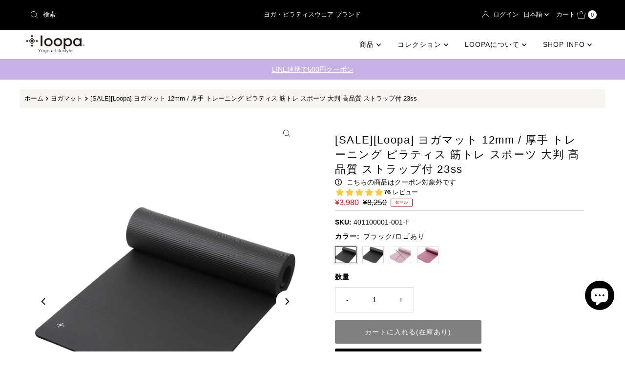

--- FILE ---
content_type: text/html; charset=utf-8
request_url: https://loopa.jp/products/401100001
body_size: 175790
content:
<!DOCTYPE html>
<html lang="en" class="no-js" lang="ja">
<head>
  <meta charset="utf-8" />
  <meta name="viewport" content="width=device-width, initial-scale=1">

  <!-- Establish early connection to external domains -->
  <link rel="preconnect" href="https://cdn.shopify.com" crossorigin>
  <link rel="preconnect" href="https://fonts.shopify.com" crossorigin>
  <link rel="preconnect" href="https://monorail-edge.shopifysvc.com">
  <link rel="preconnect" href="//ajax.googleapis.com" crossorigin /><!-- Preload onDomain stylesheets and script libraries -->
  <link href="//loopa.jp/cdn/shop/t/34/assets/stylesheet.css?v=1026737293316647241768790894" rel="stylesheet" type="text/css" media="all" />
  <link rel="preload" as="font" href="" type="font/woff2" crossorigin>
  <link rel="preload" as="font" href="" type="font/woff2" crossorigin>
  <link rel="preload" as="font" href="" type="font/woff2" crossorigin>
  <link href="//loopa.jp/cdn/shop/t/34/assets/eventemitter3.min.js?v=27939738353326123541746608609" as="script" rel="preload">
  <link href="//loopa.jp/cdn/shop/t/34/assets/theme.js?v=22975177973675873051746608609" as="script" rel="preload">

  <link rel="shortcut icon" href="//loopa.jp/cdn/shop/files/loopa-logo-mark_cd11bac8-9e97-4824-99bd-8b81dd6e9a68.png?crop=center&height=32&v=1745373412&width=32" type="image/png" />
  <link rel="canonical" href="https://loopa.jp/products/401100001" />

  <title>ヨガウェアブランド｜[Loopa] ヨガマット 12mm / yoga mat &ndash;  Loopa ルーパ 公式 ヨガウェア・フィットネスウェア </title>
  <meta name="description" content="衝撃を吸収する高いクッション性！厚さ12mmの極厚ヨガマット ヨガのヴィンヤサでフローする時にも、逆転のポーズを行う時にも、高いクッション性や耐久性が効果的に骨や関節への負担を軽減します。リストラティブヨガなどのリラックス系のヨガでも、もっちりふわっとした触感で身体全体を委ねられる安心感が得られます。高密度で体の圧を分散し、長時間の座位でのメディテーションでもお尻が痛くならず、シャバーサナも極上の時間が味わえます。 ・12mmの極厚クッション・高品質なNBR素材で軽量・裏面のウェーブ加工でシワになりにくく滑りにくい・高密度で体の圧を分散・スーパー反発力・持ち運びに便利なストラップ付き・サスティナブル素材 スタッフコメント 高いクッシ" />

  
<meta property="og:image" content="http://loopa.jp/cdn/shop/files/40110000.jpg?v=1685954398">
  <meta property="og:image:secure_url" content="https://loopa.jp/cdn/shop/files/40110000.jpg?v=1685954398">
  <meta property="og:image:width" content="1500">
  <meta property="og:image:height" content="2000">

<meta property="og:site_name" content=" Loopa ルーパ 公式 ヨガウェア・フィットネスウェア ">



  <meta name="twitter:card" content="summary">


  <meta name="twitter:site" content="@">


  <meta name="twitter:title" content="[SALE][Loopa] ヨガマット 12mm / 厚手 トレーニング ピラティス 筋トレ スポーツ 大判 高品質 ストラップ付 23ss">
  <meta name="twitter:description" content="衝撃を吸収する高いクッション性！厚さ12mmの極厚ヨガマット
ヨガのヴィンヤサでフローする時にも、逆転のポーズを行う時にも、高いクッション性や耐久性が効果的に骨や関節への負担を軽減します。リストラティブヨガなどのリラックス系のヨガでも、もっちりふわっとした触感で身体全体を委ねられる安心感が得られます。高密度で体の圧を分散し、長時間の座位でのメディテーションでもお尻が痛くならず、シャバーサナも極上の"><meta name="twitter:card" content="//loopa.jp/cdn/shop/files/401100001-lp01_1.jpg?v=1708326138&width=1000">
    <meta name="twitter:image" content="//loopa.jp/cdn/shop/files/401100001-lp01_1.jpg?v=1708326138&width=1000"><meta name="twitter:card" content="//loopa.jp/cdn/shop/files/401100001-lp01_1.jpg?v=1708326138&width=1000">
    <meta name="twitter:image" content="//loopa.jp/cdn/shop/files/401100001-lp01_1.jpg?v=1708326138&width=1000"><meta name="twitter:card" content="//loopa.jp/cdn/shop/files/401100001-lp01_1.jpg?v=1708326138&width=1000">
    <meta name="twitter:image" content="//loopa.jp/cdn/shop/files/401100001-lp01_1.jpg?v=1708326138&width=1000"><meta name="twitter:card" content="//loopa.jp/cdn/shop/files/401100001-lp01_1.jpg?v=1708326138&width=1000">
    <meta name="twitter:image" content="//loopa.jp/cdn/shop/files/401100001-lp01_1.jpg?v=1708326138&width=1000"><meta name="twitter:card" content="//loopa.jp/cdn/shop/files/401100001-lp01_1.jpg?v=1708326138&width=1000">
    <meta name="twitter:image" content="//loopa.jp/cdn/shop/files/401100001-lp01_1.jpg?v=1708326138&width=1000"><meta name="twitter:card" content="//loopa.jp/cdn/shop/files/401100001-lp01_1.jpg?v=1708326138&width=1000">
    <meta name="twitter:image" content="//loopa.jp/cdn/shop/files/401100001-lp01_1.jpg?v=1708326138&width=1000"><meta name="twitter:card" content="//loopa.jp/cdn/shop/files/401100001-lp01_1.jpg?v=1708326138&width=1000">
    <meta name="twitter:image" content="//loopa.jp/cdn/shop/files/401100001-lp01_1.jpg?v=1708326138&width=1000"><meta name="twitter:card" content="//loopa.jp/cdn/shop/files/401100001-lp01_1.jpg?v=1708326138&width=1000">
    <meta name="twitter:image" content="//loopa.jp/cdn/shop/files/401100001-lp01_1.jpg?v=1708326138&width=1000"><meta name="twitter:card" content="//loopa.jp/cdn/shop/files/401100001-lp01_1.jpg?v=1708326138&width=1000">
    <meta name="twitter:image" content="//loopa.jp/cdn/shop/files/401100001-lp01_1.jpg?v=1708326138&width=1000"><meta name="twitter:card" content="//loopa.jp/cdn/shop/files/401100001-lp01_1.jpg?v=1708326138&width=1000">
    <meta name="twitter:image" content="//loopa.jp/cdn/shop/files/401100001-lp01_1.jpg?v=1708326138&width=1000"><meta name="twitter:card" content="//loopa.jp/cdn/shop/files/401100001-lp01_1.jpg?v=1708326138&width=1000">
    <meta name="twitter:image" content="//loopa.jp/cdn/shop/files/401100001-lp01_1.jpg?v=1708326138&width=1000"><meta name="twitter:card" content="//loopa.jp/cdn/shop/files/401100001-lp01_1.jpg?v=1708326138&width=1000">
    <meta name="twitter:image" content="//loopa.jp/cdn/shop/files/401100001-lp01_1.jpg?v=1708326138&width=1000"><meta name="twitter:card" content="//loopa.jp/cdn/shop/files/401100001-lp01_1.jpg?v=1708326138&width=1000">
    <meta name="twitter:image" content="//loopa.jp/cdn/shop/files/401100001-lp01_1.jpg?v=1708326138&width=1000"><meta name="twitter:card" content="//loopa.jp/cdn/shop/files/401100001-lp01_1.jpg?v=1708326138&width=1000">
    <meta name="twitter:image" content="//loopa.jp/cdn/shop/files/401100001-lp01_1.jpg?v=1708326138&width=1000"><meta name="twitter:card" content="//loopa.jp/cdn/shop/files/401100001-lp01_1.jpg?v=1708326138&width=1000">
    <meta name="twitter:image" content="//loopa.jp/cdn/shop/files/401100001-lp01_1.jpg?v=1708326138&width=1000"><meta name="twitter:card" content="//loopa.jp/cdn/shop/files/401100001-lp01_1.jpg?v=1708326138&width=1000">
    <meta name="twitter:image" content="//loopa.jp/cdn/shop/files/401100001-lp01_1.jpg?v=1708326138&width=1000"><meta name="twitter:card" content="//loopa.jp/cdn/shop/files/401100001-lp01_1.jpg?v=1708326138&width=1000">
    <meta name="twitter:image" content="//loopa.jp/cdn/shop/files/401100001-lp01_1.jpg?v=1708326138&width=1000"><meta name="twitter:card" content="//loopa.jp/cdn/shop/files/401100001-lp01_1.jpg?v=1708326138&width=1000">
    <meta name="twitter:image" content="//loopa.jp/cdn/shop/files/401100001-lp01_1.jpg?v=1708326138&width=1000"><meta name="twitter:card" content="//loopa.jp/cdn/shop/files/401100001-lp01_1.jpg?v=1708326138&width=1000">
    <meta name="twitter:image" content="//loopa.jp/cdn/shop/files/401100001-lp01_1.jpg?v=1708326138&width=1000"><meta name="twitter:card" content="//loopa.jp/cdn/shop/files/401100001-lp01_1.jpg?v=1708326138&width=1000">
    <meta name="twitter:image" content="//loopa.jp/cdn/shop/files/401100001-lp01_1.jpg?v=1708326138&width=1000"><meta name="twitter:card" content="//loopa.jp/cdn/shop/files/401100001-lp01_1.jpg?v=1708326138&width=1000">
    <meta name="twitter:image" content="//loopa.jp/cdn/shop/files/401100001-lp01_1.jpg?v=1708326138&width=1000"><meta name="twitter:card" content="//loopa.jp/cdn/shop/files/401100001-lp01_1.jpg?v=1708326138&width=1000">
    <meta name="twitter:image" content="//loopa.jp/cdn/shop/files/401100001-lp01_1.jpg?v=1708326138&width=1000"><meta name="twitter:card" content="//loopa.jp/cdn/shop/files/401100001-lp01_1.jpg?v=1708326138&width=1000">
    <meta name="twitter:image" content="//loopa.jp/cdn/shop/files/401100001-lp01_1.jpg?v=1708326138&width=1000"><meta name="twitter:card" content="//loopa.jp/cdn/shop/files/401100001-lp01_1.jpg?v=1708326138&width=1000">
    <meta name="twitter:image" content="//loopa.jp/cdn/shop/files/401100001-lp01_1.jpg?v=1708326138&width=1000"><meta name="twitter:card" content="//loopa.jp/cdn/shop/files/401100001-lp01_1.jpg?v=1708326138&width=1000">
    <meta name="twitter:image" content="//loopa.jp/cdn/shop/files/401100001-lp01_1.jpg?v=1708326138&width=1000"><meta name="twitter:image:width" content="480">
  <meta name="twitter:image:height" content="480">


  
 <script type="application/ld+json">
   {
     "@context": "https://schema.org",
     "@type": "Product",
     "id": "401100001",
     "url": "https:\/\/loopa.jp\/products\/401100001",
     "image": "\/\/loopa.jp\/cdn\/shop\/files\/40110000.jpg?v=1685954398\u0026width=1000",
     "name": "[SALE][Loopa] ヨガマット 12mm \/ 厚手 トレーニング ピラティス 筋トレ スポーツ 大判 高品質 ストラップ付 23ss",
     "brand": {
        "@type": "Brand",
        "name": "Loopa"
      },
     "description": "衝撃を吸収する高いクッション性！厚さ12mmの極厚ヨガマット\nヨガのヴィンヤサでフローする時にも、逆転のポーズを行う時にも、高いクッション性や耐久性が効果的に骨や関節への負担を軽減します。リストラティブヨガなどのリラックス系のヨガでも、もっちりふわっとした触感で身体全体を委ねられる安心感が得られます。高密度で体の圧を分散し、長時間の座位でのメディテーションでもお尻が痛くならず、シャバーサナも極上の時間が味わえます。\n・12mmの極厚クッション・高品質なNBR素材で軽量・裏面のウェーブ加工でシワになりにくく滑りにくい・高密度で体の圧を分散・スーパー反発力・持ち運びに便利なストラップ付き・サスティナブル素材\nスタッフコメント\n高いクッション性が骨や関節への負担を軽減し、激しい運動をしても、ケガを防いでくれます。逆転のポーズのように身体の一部に負担のあるポーズでも、強い反発力が保護してくれます。\n \nルーパ（LOOPA)のヨガマット( 12mm )は23SS新作アイテム。レディース、メンズ問わずお使い頂ける男女兼用のシンプルデザイン。無地にワンポイントのロゴがおしゃれな一枚。厚手なのでヨガマットとしてはもちろん、トレーニング ピラティス エクササイズ ストレッチ フィットネス 筋トレ ダイエットなど幅広いスポーツシーンでご使用頂けます。また防音マット、冷え対策マットとしても活躍します。耐久性が高く軽量、滑らない高品質。持ち運びに便利なヨガマットストラップ( ケース バッグ )付き。","sku": "401100001-001-F","gtin13": 4571529158528,"offers": [
        
        {
           "@type": "Offer",
           "price" : 3980.0,
           "priceCurrency": "JPY",
           "availability": "http://schema.org/InStock",
           "priceValidUntil": "2030-01-01",
           "url": "\/products\/401100001"
         },
       
        {
           "@type": "Offer",
           "price" : 3980.0,
           "priceCurrency": "JPY",
           "availability": "http://schema.org/InStock",
           "priceValidUntil": "2030-01-01",
           "url": "\/products\/401100001"
         },
       
        {
           "@type": "Offer",
           "price" : 3980.0,
           "priceCurrency": "JPY",
           "availability": "http://schema.org/InStock",
           "priceValidUntil": "2030-01-01",
           "url": "\/products\/401100001"
         },
       
        {
           "@type": "Offer",
           "price" : 3980.0,
           "priceCurrency": "JPY",
           "availability": "http://schema.org/InStock",
           "priceValidUntil": "2030-01-01",
           "url": "\/products\/401100001"
         }
       
     ]
   }
 </script>


  <style data-shopify>
:root {
    --main-family: "system_ui", -apple-system, 'Segoe UI', Roboto, 'Helvetica Neue', 'Noto Sans', 'Liberation Sans', Arial, sans-serif, 'Apple Color Emoji', 'Segoe UI Emoji', 'Segoe UI Symbol', 'Noto Color Emoji';
    --main-weight: 400;
    --main-style: normal;
    --nav-family: "system_ui", -apple-system, 'Segoe UI', Roboto, 'Helvetica Neue', 'Noto Sans', 'Liberation Sans', Arial, sans-serif, 'Apple Color Emoji', 'Segoe UI Emoji', 'Segoe UI Symbol', 'Noto Color Emoji';
    --nav-weight: 400;
    --nav-style: normal;
    --heading-family: "system_ui", -apple-system, 'Segoe UI', Roboto, 'Helvetica Neue', 'Noto Sans', 'Liberation Sans', Arial, sans-serif, 'Apple Color Emoji', 'Segoe UI Emoji', 'Segoe UI Symbol', 'Noto Color Emoji';
    --heading-weight: 400;
    --heading-style: normal;

    --font-size: 14px;
    --h1-size: 22px;
    --h2-size: 20px;
    --h3-size: 20px;
    --nav-size: 14px;

    --announcement-background: #000000;
    --announcement-text: #ffffff;
    --header-background: #ffffff;
    --header-text: #393939;
    --nav-color: #000000;
    --nav-hover-link-color: #515151;
    --nav-hover-accent-color: #000000;
    --nav-dropdown-text: #000000;
    --nav-dropdown-background: #ffffff;
    --mobile-header-background: #ffffff;
    --mobile-header-text: #393939;
    --background: #ffffff;
    --text-color: #000000;
    --sale-color: #e60000;
    --so-color: #edd509;
    --new-color: #000000;
    --dotted-color: #d5d5d5;
    --secondary-color: #f7f5f1;
    --section-heading-text: #000000;
    --section-heading-primary: #ffffff;
    --section-heading-primary-hover: rgba(0,0,0,0);
    --section-heading-accent: #000000;
    --banner-text: #000000;
    --banner-caption-bg: #ffffff;
    --button-color: #000000;
    --button-text: #ffffff;
    --button-hover: #808080;
    --secondary-button-color: #808080;
    --secondary-button-text: #ffffff;
    --secondary-button-hover: #000000;
    --direction-color: #000000;
    --direction-background: #ffffff;
    --direction-hover: #ffffff;
    --swatch-color: #28323c;
    --swatch-background: #ffffff;
    --swatch-border: #d5d5d5;
    --swatch-selected-color: #ffffff;
    --swatch-selected-background: #000000;
    --swatch-selected-border: #000000;
    --footer-background: #393939;
    --footer-text: #ffffff;
    --footer-icons: #ffffff;

    --header-border-width: 10%;
    --header-border-weight: 2px;
    --header-border-style: solid;
    --free-shipping-bg: #a99e80;
    --free-shipping-text: #fff;
    --keyboard-focus: #747474;
    --focus-border-style: dotted;
    --focus-border-weight: 1px;

    --error-msg-dark: #e81000;
    --error-msg-light: #ffeae8;
    --success-msg-dark: #007f5f;
    --success-msg-light: #e5fff8;

    --select-arrow-bg: url(//loopa.jp/cdn/shop/t/34/assets/select-arrow.png?v=112595941721225094991746608609);
    --icon-border-color: #e6e6e6;
    --product-align: left;

    --color-body-text: var(--text-color);
    --color-body: var(--background);
    --color-bg: var(--background);
    --color-filter-size: 18px;

    --star-active: rgb(0, 0, 0);
    --star-inactive: rgb(204, 204, 204);

    --section-background: #ffffff;
    --section-overlay-color: 0, 0, 0;
    --section-overlay-opacity: 0;
    --section-button-size: 14px;;
    --desktop-section-height: ;
    --mobile-section-height: ;


  }
  @media (max-width: 740px) {
  :root {
    --font-size: calc(14px - (14px * 0.15));
    --nav-size: calc(14px - (14px * 0.15));
    --h1-size: calc(22px - (22px * 0.15));
    --h2-size: calc(20px - (20px * 0.15));
    --h3-size: calc(20px - (20px * 0.15));
    --section-button-size: calc(14px - (14px * 0.15));
  }
}
</style>


  <link rel="stylesheet" href="//loopa.jp/cdn/shop/t/34/assets/stylesheet.css?v=1026737293316647241768790894" type="text/css">

  <style>
  
  
  
  
  
  
  </style>

  <script>window.performance && window.performance.mark && window.performance.mark('shopify.content_for_header.start');</script><meta name="facebook-domain-verification" content="5bxzu8hvg82uawcauhnro6d4m8oets">
<meta name="facebook-domain-verification" content="il0xwncyq1fuxwwxlq5vmkmfs8uht6">
<meta name="google-site-verification" content="xmnk2we0u6rJKzT_fpGyu2lu9ow3l2Qn-sy-3q0nAzk">
<meta name="google-site-verification" content="3DU1S9EhjAcSHvh3k3LCX4hLyDuKszOQYLqJvazt6bw">
<meta id="shopify-digital-wallet" name="shopify-digital-wallet" content="/55723983013/digital_wallets/dialog">
<meta name="shopify-checkout-api-token" content="a90339db9a713eaf9cccf52c16dccdb3">
<link rel="alternate" hreflang="x-default" href="https://loopa.jp/products/401100001">
<link rel="alternate" hreflang="ja" href="https://loopa.jp/products/401100001">
<link rel="alternate" hreflang="en" href="https://loopa.jp/en/products/401100001">
<link rel="alternate" hreflang="zh-Hans" href="https://loopa.jp/zh/products/401100001">
<link rel="alternate" hreflang="zh-Hans-AE" href="https://loopa.jp/zh/products/401100001">
<link rel="alternate" hreflang="zh-Hans-AR" href="https://loopa.jp/zh/products/401100001">
<link rel="alternate" hreflang="zh-Hans-AT" href="https://loopa.jp/zh/products/401100001">
<link rel="alternate" hreflang="zh-Hans-AU" href="https://loopa.jp/zh/products/401100001">
<link rel="alternate" hreflang="zh-Hans-AX" href="https://loopa.jp/zh/products/401100001">
<link rel="alternate" hreflang="zh-Hans-AZ" href="https://loopa.jp/zh/products/401100001">
<link rel="alternate" hreflang="zh-Hans-BA" href="https://loopa.jp/zh/products/401100001">
<link rel="alternate" hreflang="zh-Hans-BB" href="https://loopa.jp/zh/products/401100001">
<link rel="alternate" hreflang="zh-Hans-BD" href="https://loopa.jp/zh/products/401100001">
<link rel="alternate" hreflang="zh-Hans-BE" href="https://loopa.jp/zh/products/401100001">
<link rel="alternate" hreflang="zh-Hans-BF" href="https://loopa.jp/zh/products/401100001">
<link rel="alternate" hreflang="zh-Hans-BG" href="https://loopa.jp/zh/products/401100001">
<link rel="alternate" hreflang="zh-Hans-BH" href="https://loopa.jp/zh/products/401100001">
<link rel="alternate" hreflang="zh-Hans-BI" href="https://loopa.jp/zh/products/401100001">
<link rel="alternate" hreflang="zh-Hans-BJ" href="https://loopa.jp/zh/products/401100001">
<link rel="alternate" hreflang="zh-Hans-BL" href="https://loopa.jp/zh/products/401100001">
<link rel="alternate" hreflang="zh-Hans-BM" href="https://loopa.jp/zh/products/401100001">
<link rel="alternate" hreflang="zh-Hans-BN" href="https://loopa.jp/zh/products/401100001">
<link rel="alternate" hreflang="zh-Hans-BO" href="https://loopa.jp/zh/products/401100001">
<link rel="alternate" hreflang="zh-Hans-BQ" href="https://loopa.jp/zh/products/401100001">
<link rel="alternate" hreflang="zh-Hans-BR" href="https://loopa.jp/zh/products/401100001">
<link rel="alternate" hreflang="zh-Hans-BS" href="https://loopa.jp/zh/products/401100001">
<link rel="alternate" hreflang="zh-Hans-BT" href="https://loopa.jp/zh/products/401100001">
<link rel="alternate" hreflang="zh-Hans-BW" href="https://loopa.jp/zh/products/401100001">
<link rel="alternate" hreflang="zh-Hans-BY" href="https://loopa.jp/zh/products/401100001">
<link rel="alternate" hreflang="zh-Hans-BZ" href="https://loopa.jp/zh/products/401100001">
<link rel="alternate" hreflang="zh-Hans-CA" href="https://loopa.jp/zh/products/401100001">
<link rel="alternate" hreflang="zh-Hans-CC" href="https://loopa.jp/zh/products/401100001">
<link rel="alternate" hreflang="zh-Hans-CD" href="https://loopa.jp/zh/products/401100001">
<link rel="alternate" hreflang="zh-Hans-CF" href="https://loopa.jp/zh/products/401100001">
<link rel="alternate" hreflang="zh-Hans-CG" href="https://loopa.jp/zh/products/401100001">
<link rel="alternate" hreflang="zh-Hans-CH" href="https://loopa.jp/zh/products/401100001">
<link rel="alternate" hreflang="zh-Hans-CI" href="https://loopa.jp/zh/products/401100001">
<link rel="alternate" hreflang="zh-Hans-CK" href="https://loopa.jp/zh/products/401100001">
<link rel="alternate" hreflang="zh-Hans-CL" href="https://loopa.jp/zh/products/401100001">
<link rel="alternate" hreflang="zh-Hans-CM" href="https://loopa.jp/zh/products/401100001">
<link rel="alternate" hreflang="zh-Hans-CN" href="https://loopa.jp/zh/products/401100001">
<link rel="alternate" hreflang="zh-Hans-CO" href="https://loopa.jp/zh/products/401100001">
<link rel="alternate" hreflang="zh-Hans-CR" href="https://loopa.jp/zh/products/401100001">
<link rel="alternate" hreflang="zh-Hans-CV" href="https://loopa.jp/zh/products/401100001">
<link rel="alternate" hreflang="zh-Hans-CW" href="https://loopa.jp/zh/products/401100001">
<link rel="alternate" hreflang="zh-Hans-CX" href="https://loopa.jp/zh/products/401100001">
<link rel="alternate" hreflang="zh-Hans-CY" href="https://loopa.jp/zh/products/401100001">
<link rel="alternate" hreflang="zh-Hans-CZ" href="https://loopa.jp/zh/products/401100001">
<link rel="alternate" hreflang="zh-Hans-DE" href="https://loopa.jp/zh/products/401100001">
<link rel="alternate" hreflang="zh-Hans-DJ" href="https://loopa.jp/zh/products/401100001">
<link rel="alternate" hreflang="zh-Hans-DK" href="https://loopa.jp/zh/products/401100001">
<link rel="alternate" hreflang="zh-Hans-DM" href="https://loopa.jp/zh/products/401100001">
<link rel="alternate" hreflang="zh-Hans-DO" href="https://loopa.jp/zh/products/401100001">
<link rel="alternate" hreflang="zh-Hans-EC" href="https://loopa.jp/zh/products/401100001">
<link rel="alternate" hreflang="zh-Hans-EE" href="https://loopa.jp/zh/products/401100001">
<link rel="alternate" hreflang="zh-Hans-EG" href="https://loopa.jp/zh/products/401100001">
<link rel="alternate" hreflang="zh-Hans-EH" href="https://loopa.jp/zh/products/401100001">
<link rel="alternate" hreflang="zh-Hans-ER" href="https://loopa.jp/zh/products/401100001">
<link rel="alternate" hreflang="zh-Hans-ES" href="https://loopa.jp/zh/products/401100001">
<link rel="alternate" hreflang="zh-Hans-ET" href="https://loopa.jp/zh/products/401100001">
<link rel="alternate" hreflang="zh-Hans-FI" href="https://loopa.jp/zh/products/401100001">
<link rel="alternate" hreflang="zh-Hans-FJ" href="https://loopa.jp/zh/products/401100001">
<link rel="alternate" hreflang="zh-Hans-FK" href="https://loopa.jp/zh/products/401100001">
<link rel="alternate" hreflang="zh-Hans-FO" href="https://loopa.jp/zh/products/401100001">
<link rel="alternate" hreflang="zh-Hans-FR" href="https://loopa.jp/zh/products/401100001">
<link rel="alternate" hreflang="zh-Hans-GA" href="https://loopa.jp/zh/products/401100001">
<link rel="alternate" hreflang="zh-Hans-GB" href="https://loopa.jp/zh/products/401100001">
<link rel="alternate" hreflang="zh-Hans-GD" href="https://loopa.jp/zh/products/401100001">
<link rel="alternate" hreflang="zh-Hans-GE" href="https://loopa.jp/zh/products/401100001">
<link rel="alternate" hreflang="zh-Hans-GF" href="https://loopa.jp/zh/products/401100001">
<link rel="alternate" hreflang="zh-Hans-GG" href="https://loopa.jp/zh/products/401100001">
<link rel="alternate" hreflang="zh-Hans-GI" href="https://loopa.jp/zh/products/401100001">
<link rel="alternate" hreflang="zh-Hans-GL" href="https://loopa.jp/zh/products/401100001">
<link rel="alternate" hreflang="zh-Hans-GM" href="https://loopa.jp/zh/products/401100001">
<link rel="alternate" hreflang="zh-Hans-GN" href="https://loopa.jp/zh/products/401100001">
<link rel="alternate" hreflang="zh-Hans-GP" href="https://loopa.jp/zh/products/401100001">
<link rel="alternate" hreflang="zh-Hans-GQ" href="https://loopa.jp/zh/products/401100001">
<link rel="alternate" hreflang="zh-Hans-GR" href="https://loopa.jp/zh/products/401100001">
<link rel="alternate" hreflang="zh-Hans-GS" href="https://loopa.jp/zh/products/401100001">
<link rel="alternate" hreflang="zh-Hans-GT" href="https://loopa.jp/zh/products/401100001">
<link rel="alternate" hreflang="zh-Hans-GW" href="https://loopa.jp/zh/products/401100001">
<link rel="alternate" hreflang="zh-Hans-HK" href="https://loopa.jp/zh/products/401100001">
<link rel="alternate" hreflang="zh-Hans-HN" href="https://loopa.jp/zh/products/401100001">
<link rel="alternate" hreflang="zh-Hans-HR" href="https://loopa.jp/zh/products/401100001">
<link rel="alternate" hreflang="zh-Hans-HT" href="https://loopa.jp/zh/products/401100001">
<link rel="alternate" hreflang="zh-Hans-HU" href="https://loopa.jp/zh/products/401100001">
<link rel="alternate" hreflang="zh-Hans-ID" href="https://loopa.jp/zh/products/401100001">
<link rel="alternate" hreflang="zh-Hans-IE" href="https://loopa.jp/zh/products/401100001">
<link rel="alternate" hreflang="zh-Hans-IL" href="https://loopa.jp/zh/products/401100001">
<link rel="alternate" hreflang="zh-Hans-IM" href="https://loopa.jp/zh/products/401100001">
<link rel="alternate" hreflang="zh-Hans-IN" href="https://loopa.jp/zh/products/401100001">
<link rel="alternate" hreflang="zh-Hans-IO" href="https://loopa.jp/zh/products/401100001">
<link rel="alternate" hreflang="zh-Hans-IQ" href="https://loopa.jp/zh/products/401100001">
<link rel="alternate" hreflang="zh-Hans-IS" href="https://loopa.jp/zh/products/401100001">
<link rel="alternate" hreflang="zh-Hans-IT" href="https://loopa.jp/zh/products/401100001">
<link rel="alternate" hreflang="zh-Hans-JE" href="https://loopa.jp/zh/products/401100001">
<link rel="alternate" hreflang="zh-Hans-JM" href="https://loopa.jp/zh/products/401100001">
<link rel="alternate" hreflang="zh-Hans-JO" href="https://loopa.jp/zh/products/401100001">
<link rel="alternate" hreflang="zh-Hans-JP" href="https://loopa.jp/zh/products/401100001">
<link rel="alternate" hreflang="zh-Hans-KE" href="https://loopa.jp/zh/products/401100001">
<link rel="alternate" hreflang="zh-Hans-KG" href="https://loopa.jp/zh/products/401100001">
<link rel="alternate" hreflang="zh-Hans-KH" href="https://loopa.jp/zh/products/401100001">
<link rel="alternate" hreflang="zh-Hans-KI" href="https://loopa.jp/zh/products/401100001">
<link rel="alternate" hreflang="zh-Hans-KM" href="https://loopa.jp/zh/products/401100001">
<link rel="alternate" hreflang="zh-Hans-KN" href="https://loopa.jp/zh/products/401100001">
<link rel="alternate" hreflang="zh-Hans-KR" href="https://loopa.jp/zh/products/401100001">
<link rel="alternate" hreflang="zh-Hans-KW" href="https://loopa.jp/zh/products/401100001">
<link rel="alternate" hreflang="zh-Hans-KY" href="https://loopa.jp/zh/products/401100001">
<link rel="alternate" hreflang="zh-Hans-LA" href="https://loopa.jp/zh/products/401100001">
<link rel="alternate" hreflang="zh-Hans-LB" href="https://loopa.jp/zh/products/401100001">
<link rel="alternate" hreflang="zh-Hans-LC" href="https://loopa.jp/zh/products/401100001">
<link rel="alternate" hreflang="zh-Hans-LI" href="https://loopa.jp/zh/products/401100001">
<link rel="alternate" hreflang="zh-Hans-LK" href="https://loopa.jp/zh/products/401100001">
<link rel="alternate" hreflang="zh-Hans-LR" href="https://loopa.jp/zh/products/401100001">
<link rel="alternate" hreflang="zh-Hans-LS" href="https://loopa.jp/zh/products/401100001">
<link rel="alternate" hreflang="zh-Hans-LT" href="https://loopa.jp/zh/products/401100001">
<link rel="alternate" hreflang="zh-Hans-LU" href="https://loopa.jp/zh/products/401100001">
<link rel="alternate" hreflang="zh-Hans-LV" href="https://loopa.jp/zh/products/401100001">
<link rel="alternate" hreflang="zh-Hans-LY" href="https://loopa.jp/zh/products/401100001">
<link rel="alternate" hreflang="zh-Hans-MA" href="https://loopa.jp/zh/products/401100001">
<link rel="alternate" hreflang="zh-Hans-MC" href="https://loopa.jp/zh/products/401100001">
<link rel="alternate" hreflang="zh-Hans-MD" href="https://loopa.jp/zh/products/401100001">
<link rel="alternate" hreflang="zh-Hans-ME" href="https://loopa.jp/zh/products/401100001">
<link rel="alternate" hreflang="zh-Hans-MF" href="https://loopa.jp/zh/products/401100001">
<link rel="alternate" hreflang="zh-Hans-MG" href="https://loopa.jp/zh/products/401100001">
<link rel="alternate" hreflang="zh-Hans-MK" href="https://loopa.jp/zh/products/401100001">
<link rel="alternate" hreflang="zh-Hans-ML" href="https://loopa.jp/zh/products/401100001">
<link rel="alternate" hreflang="zh-Hans-MM" href="https://loopa.jp/zh/products/401100001">
<link rel="alternate" hreflang="zh-Hans-MN" href="https://loopa.jp/zh/products/401100001">
<link rel="alternate" hreflang="zh-Hans-MO" href="https://loopa.jp/zh/products/401100001">
<link rel="alternate" hreflang="zh-Hans-MQ" href="https://loopa.jp/zh/products/401100001">
<link rel="alternate" hreflang="zh-Hans-MR" href="https://loopa.jp/zh/products/401100001">
<link rel="alternate" hreflang="zh-Hans-MS" href="https://loopa.jp/zh/products/401100001">
<link rel="alternate" hreflang="zh-Hans-MT" href="https://loopa.jp/zh/products/401100001">
<link rel="alternate" hreflang="zh-Hans-MU" href="https://loopa.jp/zh/products/401100001">
<link rel="alternate" hreflang="zh-Hans-MV" href="https://loopa.jp/zh/products/401100001">
<link rel="alternate" hreflang="zh-Hans-MW" href="https://loopa.jp/zh/products/401100001">
<link rel="alternate" hreflang="zh-Hans-MX" href="https://loopa.jp/zh/products/401100001">
<link rel="alternate" hreflang="zh-Hans-MY" href="https://loopa.jp/zh/products/401100001">
<link rel="alternate" hreflang="zh-Hans-MZ" href="https://loopa.jp/zh/products/401100001">
<link rel="alternate" hreflang="zh-Hans-NA" href="https://loopa.jp/zh/products/401100001">
<link rel="alternate" hreflang="zh-Hans-NC" href="https://loopa.jp/zh/products/401100001">
<link rel="alternate" hreflang="zh-Hans-NE" href="https://loopa.jp/zh/products/401100001">
<link rel="alternate" hreflang="zh-Hans-NF" href="https://loopa.jp/zh/products/401100001">
<link rel="alternate" hreflang="zh-Hans-NG" href="https://loopa.jp/zh/products/401100001">
<link rel="alternate" hreflang="zh-Hans-NI" href="https://loopa.jp/zh/products/401100001">
<link rel="alternate" hreflang="zh-Hans-NL" href="https://loopa.jp/zh/products/401100001">
<link rel="alternate" hreflang="zh-Hans-NO" href="https://loopa.jp/zh/products/401100001">
<link rel="alternate" hreflang="zh-Hans-NP" href="https://loopa.jp/zh/products/401100001">
<link rel="alternate" hreflang="zh-Hans-NR" href="https://loopa.jp/zh/products/401100001">
<link rel="alternate" hreflang="zh-Hans-NU" href="https://loopa.jp/zh/products/401100001">
<link rel="alternate" hreflang="zh-Hans-NZ" href="https://loopa.jp/zh/products/401100001">
<link rel="alternate" hreflang="zh-Hans-OM" href="https://loopa.jp/zh/products/401100001">
<link rel="alternate" hreflang="zh-Hans-PA" href="https://loopa.jp/zh/products/401100001">
<link rel="alternate" hreflang="zh-Hans-PE" href="https://loopa.jp/zh/products/401100001">
<link rel="alternate" hreflang="zh-Hans-PF" href="https://loopa.jp/zh/products/401100001">
<link rel="alternate" hreflang="zh-Hans-PG" href="https://loopa.jp/zh/products/401100001">
<link rel="alternate" hreflang="zh-Hans-PH" href="https://loopa.jp/zh/products/401100001">
<link rel="alternate" hreflang="zh-Hans-PK" href="https://loopa.jp/zh/products/401100001">
<link rel="alternate" hreflang="zh-Hans-PL" href="https://loopa.jp/zh/products/401100001">
<link rel="alternate" hreflang="zh-Hans-PM" href="https://loopa.jp/zh/products/401100001">
<link rel="alternate" hreflang="zh-Hans-PN" href="https://loopa.jp/zh/products/401100001">
<link rel="alternate" hreflang="zh-Hans-PS" href="https://loopa.jp/zh/products/401100001">
<link rel="alternate" hreflang="zh-Hans-PT" href="https://loopa.jp/zh/products/401100001">
<link rel="alternate" hreflang="zh-Hans-PY" href="https://loopa.jp/zh/products/401100001">
<link rel="alternate" hreflang="zh-Hans-QA" href="https://loopa.jp/zh/products/401100001">
<link rel="alternate" hreflang="zh-Hans-RE" href="https://loopa.jp/zh/products/401100001">
<link rel="alternate" hreflang="zh-Hans-RO" href="https://loopa.jp/zh/products/401100001">
<link rel="alternate" hreflang="zh-Hans-RS" href="https://loopa.jp/zh/products/401100001">
<link rel="alternate" hreflang="zh-Hans-RU" href="https://loopa.jp/zh/products/401100001">
<link rel="alternate" hreflang="zh-Hans-RW" href="https://loopa.jp/zh/products/401100001">
<link rel="alternate" hreflang="zh-Hans-SA" href="https://loopa.jp/zh/products/401100001">
<link rel="alternate" hreflang="zh-Hans-SB" href="https://loopa.jp/zh/products/401100001">
<link rel="alternate" hreflang="zh-Hans-SC" href="https://loopa.jp/zh/products/401100001">
<link rel="alternate" hreflang="zh-Hans-SD" href="https://loopa.jp/zh/products/401100001">
<link rel="alternate" hreflang="zh-Hans-SE" href="https://loopa.jp/zh/products/401100001">
<link rel="alternate" hreflang="zh-Hans-SG" href="https://loopa.jp/zh/products/401100001">
<link rel="alternate" hreflang="zh-Hans-SH" href="https://loopa.jp/zh/products/401100001">
<link rel="alternate" hreflang="zh-Hans-SI" href="https://loopa.jp/zh/products/401100001">
<link rel="alternate" hreflang="zh-Hans-SJ" href="https://loopa.jp/zh/products/401100001">
<link rel="alternate" hreflang="zh-Hans-SK" href="https://loopa.jp/zh/products/401100001">
<link rel="alternate" hreflang="zh-Hans-SL" href="https://loopa.jp/zh/products/401100001">
<link rel="alternate" hreflang="zh-Hans-SM" href="https://loopa.jp/zh/products/401100001">
<link rel="alternate" hreflang="zh-Hans-SN" href="https://loopa.jp/zh/products/401100001">
<link rel="alternate" hreflang="zh-Hans-SO" href="https://loopa.jp/zh/products/401100001">
<link rel="alternate" hreflang="zh-Hans-SR" href="https://loopa.jp/zh/products/401100001">
<link rel="alternate" hreflang="zh-Hans-SS" href="https://loopa.jp/zh/products/401100001">
<link rel="alternate" hreflang="zh-Hans-ST" href="https://loopa.jp/zh/products/401100001">
<link rel="alternate" hreflang="zh-Hans-SV" href="https://loopa.jp/zh/products/401100001">
<link rel="alternate" hreflang="zh-Hans-SX" href="https://loopa.jp/zh/products/401100001">
<link rel="alternate" hreflang="zh-Hans-SZ" href="https://loopa.jp/zh/products/401100001">
<link rel="alternate" hreflang="zh-Hans-TA" href="https://loopa.jp/zh/products/401100001">
<link rel="alternate" hreflang="zh-Hans-TC" href="https://loopa.jp/zh/products/401100001">
<link rel="alternate" hreflang="zh-Hans-TD" href="https://loopa.jp/zh/products/401100001">
<link rel="alternate" hreflang="zh-Hans-TF" href="https://loopa.jp/zh/products/401100001">
<link rel="alternate" hreflang="zh-Hans-TG" href="https://loopa.jp/zh/products/401100001">
<link rel="alternate" hreflang="zh-Hans-TH" href="https://loopa.jp/zh/products/401100001">
<link rel="alternate" hreflang="zh-Hans-TJ" href="https://loopa.jp/zh/products/401100001">
<link rel="alternate" hreflang="zh-Hans-TK" href="https://loopa.jp/zh/products/401100001">
<link rel="alternate" hreflang="zh-Hans-TL" href="https://loopa.jp/zh/products/401100001">
<link rel="alternate" hreflang="zh-Hans-TM" href="https://loopa.jp/zh/products/401100001">
<link rel="alternate" hreflang="zh-Hans-TN" href="https://loopa.jp/zh/products/401100001">
<link rel="alternate" hreflang="zh-Hans-TO" href="https://loopa.jp/zh/products/401100001">
<link rel="alternate" hreflang="zh-Hans-TR" href="https://loopa.jp/zh/products/401100001">
<link rel="alternate" hreflang="zh-Hans-TT" href="https://loopa.jp/zh/products/401100001">
<link rel="alternate" hreflang="zh-Hans-TV" href="https://loopa.jp/zh/products/401100001">
<link rel="alternate" hreflang="zh-Hans-TW" href="https://loopa.jp/zh/products/401100001">
<link rel="alternate" hreflang="zh-Hans-TZ" href="https://loopa.jp/zh/products/401100001">
<link rel="alternate" hreflang="zh-Hans-UA" href="https://loopa.jp/zh/products/401100001">
<link rel="alternate" hreflang="zh-Hans-UM" href="https://loopa.jp/zh/products/401100001">
<link rel="alternate" hreflang="zh-Hans-US" href="https://loopa.jp/zh/products/401100001">
<link rel="alternate" hreflang="zh-Hans-UY" href="https://loopa.jp/zh/products/401100001">
<link rel="alternate" hreflang="zh-Hans-UZ" href="https://loopa.jp/zh/products/401100001">
<link rel="alternate" hreflang="zh-Hans-VA" href="https://loopa.jp/zh/products/401100001">
<link rel="alternate" hreflang="zh-Hans-VC" href="https://loopa.jp/zh/products/401100001">
<link rel="alternate" hreflang="zh-Hans-VE" href="https://loopa.jp/zh/products/401100001">
<link rel="alternate" hreflang="zh-Hans-VG" href="https://loopa.jp/zh/products/401100001">
<link rel="alternate" hreflang="zh-Hans-VN" href="https://loopa.jp/zh/products/401100001">
<link rel="alternate" hreflang="zh-Hans-VU" href="https://loopa.jp/zh/products/401100001">
<link rel="alternate" hreflang="zh-Hans-WS" href="https://loopa.jp/zh/products/401100001">
<link rel="alternate" hreflang="zh-Hans-XK" href="https://loopa.jp/zh/products/401100001">
<link rel="alternate" hreflang="zh-Hans-YE" href="https://loopa.jp/zh/products/401100001">
<link rel="alternate" hreflang="zh-Hans-YT" href="https://loopa.jp/zh/products/401100001">
<link rel="alternate" hreflang="zh-Hans-ZA" href="https://loopa.jp/zh/products/401100001">
<link rel="alternate" hreflang="zh-Hans-ZM" href="https://loopa.jp/zh/products/401100001">
<link rel="alternate" hreflang="zh-Hans-ZW" href="https://loopa.jp/zh/products/401100001">
<link rel="alternate" type="application/json+oembed" href="https://loopa.jp/products/401100001.oembed">
<script async="async" src="/checkouts/internal/preloads.js?locale=ja-JP"></script>
<link rel="preconnect" href="https://shop.app" crossorigin="anonymous">
<script async="async" src="https://shop.app/checkouts/internal/preloads.js?locale=ja-JP&shop_id=55723983013" crossorigin="anonymous"></script>
<script id="apple-pay-shop-capabilities" type="application/json">{"shopId":55723983013,"countryCode":"JP","currencyCode":"JPY","merchantCapabilities":["supports3DS"],"merchantId":"gid:\/\/shopify\/Shop\/55723983013","merchantName":" Loopa ルーパ 公式 ヨガウェア・フィットネスウェア ","requiredBillingContactFields":["postalAddress","email","phone"],"requiredShippingContactFields":["postalAddress","email","phone"],"shippingType":"shipping","supportedNetworks":["visa","masterCard","amex","jcb","discover"],"total":{"type":"pending","label":" Loopa ルーパ 公式 ヨガウェア・フィットネスウェア ","amount":"1.00"},"shopifyPaymentsEnabled":true,"supportsSubscriptions":true}</script>
<script id="shopify-features" type="application/json">{"accessToken":"a90339db9a713eaf9cccf52c16dccdb3","betas":["rich-media-storefront-analytics"],"domain":"loopa.jp","predictiveSearch":false,"shopId":55723983013,"locale":"ja"}</script>
<script>var Shopify = Shopify || {};
Shopify.shop = "loopa-shop.myshopify.com";
Shopify.locale = "ja";
Shopify.currency = {"active":"JPY","rate":"1.0"};
Shopify.country = "JP";
Shopify.theme = {"name":"2305_Mr Parker","id":146520277157,"schema_name":"Mr Parker","schema_version":"10.1.1","theme_store_id":567,"role":"main"};
Shopify.theme.handle = "null";
Shopify.theme.style = {"id":null,"handle":null};
Shopify.cdnHost = "loopa.jp/cdn";
Shopify.routes = Shopify.routes || {};
Shopify.routes.root = "/";</script>
<script type="module">!function(o){(o.Shopify=o.Shopify||{}).modules=!0}(window);</script>
<script>!function(o){function n(){var o=[];function n(){o.push(Array.prototype.slice.apply(arguments))}return n.q=o,n}var t=o.Shopify=o.Shopify||{};t.loadFeatures=n(),t.autoloadFeatures=n()}(window);</script>
<script>
  window.ShopifyPay = window.ShopifyPay || {};
  window.ShopifyPay.apiHost = "shop.app\/pay";
  window.ShopifyPay.redirectState = null;
</script>
<script id="shop-js-analytics" type="application/json">{"pageType":"product"}</script>
<script defer="defer" async type="module" src="//loopa.jp/cdn/shopifycloud/shop-js/modules/v2/client.init-shop-cart-sync_0MstufBG.ja.esm.js"></script>
<script defer="defer" async type="module" src="//loopa.jp/cdn/shopifycloud/shop-js/modules/v2/chunk.common_jll-23Z1.esm.js"></script>
<script defer="defer" async type="module" src="//loopa.jp/cdn/shopifycloud/shop-js/modules/v2/chunk.modal_HXih6-AF.esm.js"></script>
<script type="module">
  await import("//loopa.jp/cdn/shopifycloud/shop-js/modules/v2/client.init-shop-cart-sync_0MstufBG.ja.esm.js");
await import("//loopa.jp/cdn/shopifycloud/shop-js/modules/v2/chunk.common_jll-23Z1.esm.js");
await import("//loopa.jp/cdn/shopifycloud/shop-js/modules/v2/chunk.modal_HXih6-AF.esm.js");

  window.Shopify.SignInWithShop?.initShopCartSync?.({"fedCMEnabled":true,"windoidEnabled":true});

</script>
<script>
  window.Shopify = window.Shopify || {};
  if (!window.Shopify.featureAssets) window.Shopify.featureAssets = {};
  window.Shopify.featureAssets['shop-js'] = {"shop-cart-sync":["modules/v2/client.shop-cart-sync_DN7iwvRY.ja.esm.js","modules/v2/chunk.common_jll-23Z1.esm.js","modules/v2/chunk.modal_HXih6-AF.esm.js"],"init-fed-cm":["modules/v2/client.init-fed-cm_DmZOWWut.ja.esm.js","modules/v2/chunk.common_jll-23Z1.esm.js","modules/v2/chunk.modal_HXih6-AF.esm.js"],"shop-cash-offers":["modules/v2/client.shop-cash-offers_HFfvn_Gz.ja.esm.js","modules/v2/chunk.common_jll-23Z1.esm.js","modules/v2/chunk.modal_HXih6-AF.esm.js"],"shop-login-button":["modules/v2/client.shop-login-button_BVN3pvk0.ja.esm.js","modules/v2/chunk.common_jll-23Z1.esm.js","modules/v2/chunk.modal_HXih6-AF.esm.js"],"pay-button":["modules/v2/client.pay-button_CyS_4GVi.ja.esm.js","modules/v2/chunk.common_jll-23Z1.esm.js","modules/v2/chunk.modal_HXih6-AF.esm.js"],"shop-button":["modules/v2/client.shop-button_zh22db91.ja.esm.js","modules/v2/chunk.common_jll-23Z1.esm.js","modules/v2/chunk.modal_HXih6-AF.esm.js"],"avatar":["modules/v2/client.avatar_BTnouDA3.ja.esm.js"],"init-windoid":["modules/v2/client.init-windoid_BlVJIuJ5.ja.esm.js","modules/v2/chunk.common_jll-23Z1.esm.js","modules/v2/chunk.modal_HXih6-AF.esm.js"],"init-shop-for-new-customer-accounts":["modules/v2/client.init-shop-for-new-customer-accounts_BqzwtUK7.ja.esm.js","modules/v2/client.shop-login-button_BVN3pvk0.ja.esm.js","modules/v2/chunk.common_jll-23Z1.esm.js","modules/v2/chunk.modal_HXih6-AF.esm.js"],"init-shop-email-lookup-coordinator":["modules/v2/client.init-shop-email-lookup-coordinator_DKDv3hKi.ja.esm.js","modules/v2/chunk.common_jll-23Z1.esm.js","modules/v2/chunk.modal_HXih6-AF.esm.js"],"init-shop-cart-sync":["modules/v2/client.init-shop-cart-sync_0MstufBG.ja.esm.js","modules/v2/chunk.common_jll-23Z1.esm.js","modules/v2/chunk.modal_HXih6-AF.esm.js"],"shop-toast-manager":["modules/v2/client.shop-toast-manager_BkVvTGW3.ja.esm.js","modules/v2/chunk.common_jll-23Z1.esm.js","modules/v2/chunk.modal_HXih6-AF.esm.js"],"init-customer-accounts":["modules/v2/client.init-customer-accounts_CZbUHFPX.ja.esm.js","modules/v2/client.shop-login-button_BVN3pvk0.ja.esm.js","modules/v2/chunk.common_jll-23Z1.esm.js","modules/v2/chunk.modal_HXih6-AF.esm.js"],"init-customer-accounts-sign-up":["modules/v2/client.init-customer-accounts-sign-up_C0QA8nCd.ja.esm.js","modules/v2/client.shop-login-button_BVN3pvk0.ja.esm.js","modules/v2/chunk.common_jll-23Z1.esm.js","modules/v2/chunk.modal_HXih6-AF.esm.js"],"shop-follow-button":["modules/v2/client.shop-follow-button_CSkbpFfm.ja.esm.js","modules/v2/chunk.common_jll-23Z1.esm.js","modules/v2/chunk.modal_HXih6-AF.esm.js"],"checkout-modal":["modules/v2/client.checkout-modal_rYdHFJTE.ja.esm.js","modules/v2/chunk.common_jll-23Z1.esm.js","modules/v2/chunk.modal_HXih6-AF.esm.js"],"shop-login":["modules/v2/client.shop-login_DeXIozZF.ja.esm.js","modules/v2/chunk.common_jll-23Z1.esm.js","modules/v2/chunk.modal_HXih6-AF.esm.js"],"lead-capture":["modules/v2/client.lead-capture_DGEoeVgo.ja.esm.js","modules/v2/chunk.common_jll-23Z1.esm.js","modules/v2/chunk.modal_HXih6-AF.esm.js"],"payment-terms":["modules/v2/client.payment-terms_BXPcfuME.ja.esm.js","modules/v2/chunk.common_jll-23Z1.esm.js","modules/v2/chunk.modal_HXih6-AF.esm.js"]};
</script>
<script id="__st">var __st={"a":55723983013,"offset":32400,"reqid":"7458d21e-8de2-4f96-a0fe-a637f1f7a137-1769239550","pageurl":"loopa.jp\/products\/401100001","u":"026a536cabe7","p":"product","rtyp":"product","rid":8199707918501};</script>
<script>window.ShopifyPaypalV4VisibilityTracking = true;</script>
<script id="captcha-bootstrap">!function(){'use strict';const t='contact',e='account',n='new_comment',o=[[t,t],['blogs',n],['comments',n],[t,'customer']],c=[[e,'customer_login'],[e,'guest_login'],[e,'recover_customer_password'],[e,'create_customer']],r=t=>t.map((([t,e])=>`form[action*='/${t}']:not([data-nocaptcha='true']) input[name='form_type'][value='${e}']`)).join(','),a=t=>()=>t?[...document.querySelectorAll(t)].map((t=>t.form)):[];function s(){const t=[...o],e=r(t);return a(e)}const i='password',u='form_key',d=['recaptcha-v3-token','g-recaptcha-response','h-captcha-response',i],f=()=>{try{return window.sessionStorage}catch{return}},m='__shopify_v',_=t=>t.elements[u];function p(t,e,n=!1){try{const o=window.sessionStorage,c=JSON.parse(o.getItem(e)),{data:r}=function(t){const{data:e,action:n}=t;return t[m]||n?{data:e,action:n}:{data:t,action:n}}(c);for(const[e,n]of Object.entries(r))t.elements[e]&&(t.elements[e].value=n);n&&o.removeItem(e)}catch(o){console.error('form repopulation failed',{error:o})}}const l='form_type',E='cptcha';function T(t){t.dataset[E]=!0}const w=window,h=w.document,L='Shopify',v='ce_forms',y='captcha';let A=!1;((t,e)=>{const n=(g='f06e6c50-85a8-45c8-87d0-21a2b65856fe',I='https://cdn.shopify.com/shopifycloud/storefront-forms-hcaptcha/ce_storefront_forms_captcha_hcaptcha.v1.5.2.iife.js',D={infoText:'hCaptchaによる保護',privacyText:'プライバシー',termsText:'利用規約'},(t,e,n)=>{const o=w[L][v],c=o.bindForm;if(c)return c(t,g,e,D).then(n);var r;o.q.push([[t,g,e,D],n]),r=I,A||(h.body.append(Object.assign(h.createElement('script'),{id:'captcha-provider',async:!0,src:r})),A=!0)});var g,I,D;w[L]=w[L]||{},w[L][v]=w[L][v]||{},w[L][v].q=[],w[L][y]=w[L][y]||{},w[L][y].protect=function(t,e){n(t,void 0,e),T(t)},Object.freeze(w[L][y]),function(t,e,n,w,h,L){const[v,y,A,g]=function(t,e,n){const i=e?o:[],u=t?c:[],d=[...i,...u],f=r(d),m=r(i),_=r(d.filter((([t,e])=>n.includes(e))));return[a(f),a(m),a(_),s()]}(w,h,L),I=t=>{const e=t.target;return e instanceof HTMLFormElement?e:e&&e.form},D=t=>v().includes(t);t.addEventListener('submit',(t=>{const e=I(t);if(!e)return;const n=D(e)&&!e.dataset.hcaptchaBound&&!e.dataset.recaptchaBound,o=_(e),c=g().includes(e)&&(!o||!o.value);(n||c)&&t.preventDefault(),c&&!n&&(function(t){try{if(!f())return;!function(t){const e=f();if(!e)return;const n=_(t);if(!n)return;const o=n.value;o&&e.removeItem(o)}(t);const e=Array.from(Array(32),(()=>Math.random().toString(36)[2])).join('');!function(t,e){_(t)||t.append(Object.assign(document.createElement('input'),{type:'hidden',name:u})),t.elements[u].value=e}(t,e),function(t,e){const n=f();if(!n)return;const o=[...t.querySelectorAll(`input[type='${i}']`)].map((({name:t})=>t)),c=[...d,...o],r={};for(const[a,s]of new FormData(t).entries())c.includes(a)||(r[a]=s);n.setItem(e,JSON.stringify({[m]:1,action:t.action,data:r}))}(t,e)}catch(e){console.error('failed to persist form',e)}}(e),e.submit())}));const S=(t,e)=>{t&&!t.dataset[E]&&(n(t,e.some((e=>e===t))),T(t))};for(const o of['focusin','change'])t.addEventListener(o,(t=>{const e=I(t);D(e)&&S(e,y())}));const B=e.get('form_key'),M=e.get(l),P=B&&M;t.addEventListener('DOMContentLoaded',(()=>{const t=y();if(P)for(const e of t)e.elements[l].value===M&&p(e,B);[...new Set([...A(),...v().filter((t=>'true'===t.dataset.shopifyCaptcha))])].forEach((e=>S(e,t)))}))}(h,new URLSearchParams(w.location.search),n,t,e,['guest_login'])})(!0,!0)}();</script>
<script integrity="sha256-4kQ18oKyAcykRKYeNunJcIwy7WH5gtpwJnB7kiuLZ1E=" data-source-attribution="shopify.loadfeatures" defer="defer" src="//loopa.jp/cdn/shopifycloud/storefront/assets/storefront/load_feature-a0a9edcb.js" crossorigin="anonymous"></script>
<script crossorigin="anonymous" defer="defer" src="//loopa.jp/cdn/shopifycloud/storefront/assets/shopify_pay/storefront-65b4c6d7.js?v=20250812"></script>
<script data-source-attribution="shopify.dynamic_checkout.dynamic.init">var Shopify=Shopify||{};Shopify.PaymentButton=Shopify.PaymentButton||{isStorefrontPortableWallets:!0,init:function(){window.Shopify.PaymentButton.init=function(){};var t=document.createElement("script");t.src="https://loopa.jp/cdn/shopifycloud/portable-wallets/latest/portable-wallets.ja.js",t.type="module",document.head.appendChild(t)}};
</script>
<script data-source-attribution="shopify.dynamic_checkout.buyer_consent">
  function portableWalletsHideBuyerConsent(e){var t=document.getElementById("shopify-buyer-consent"),n=document.getElementById("shopify-subscription-policy-button");t&&n&&(t.classList.add("hidden"),t.setAttribute("aria-hidden","true"),n.removeEventListener("click",e))}function portableWalletsShowBuyerConsent(e){var t=document.getElementById("shopify-buyer-consent"),n=document.getElementById("shopify-subscription-policy-button");t&&n&&(t.classList.remove("hidden"),t.removeAttribute("aria-hidden"),n.addEventListener("click",e))}window.Shopify?.PaymentButton&&(window.Shopify.PaymentButton.hideBuyerConsent=portableWalletsHideBuyerConsent,window.Shopify.PaymentButton.showBuyerConsent=portableWalletsShowBuyerConsent);
</script>
<script>
  function portableWalletsCleanup(e){e&&e.src&&console.error("Failed to load portable wallets script "+e.src);var t=document.querySelectorAll("shopify-accelerated-checkout .shopify-payment-button__skeleton, shopify-accelerated-checkout-cart .wallet-cart-button__skeleton"),e=document.getElementById("shopify-buyer-consent");for(let e=0;e<t.length;e++)t[e].remove();e&&e.remove()}function portableWalletsNotLoadedAsModule(e){e instanceof ErrorEvent&&"string"==typeof e.message&&e.message.includes("import.meta")&&"string"==typeof e.filename&&e.filename.includes("portable-wallets")&&(window.removeEventListener("error",portableWalletsNotLoadedAsModule),window.Shopify.PaymentButton.failedToLoad=e,"loading"===document.readyState?document.addEventListener("DOMContentLoaded",window.Shopify.PaymentButton.init):window.Shopify.PaymentButton.init())}window.addEventListener("error",portableWalletsNotLoadedAsModule);
</script>

<script type="module" src="https://loopa.jp/cdn/shopifycloud/portable-wallets/latest/portable-wallets.ja.js" onError="portableWalletsCleanup(this)" crossorigin="anonymous"></script>
<script nomodule>
  document.addEventListener("DOMContentLoaded", portableWalletsCleanup);
</script>

<link id="shopify-accelerated-checkout-styles" rel="stylesheet" media="screen" href="https://loopa.jp/cdn/shopifycloud/portable-wallets/latest/accelerated-checkout-backwards-compat.css" crossorigin="anonymous">
<style id="shopify-accelerated-checkout-cart">
        #shopify-buyer-consent {
  margin-top: 1em;
  display: inline-block;
  width: 100%;
}

#shopify-buyer-consent.hidden {
  display: none;
}

#shopify-subscription-policy-button {
  background: none;
  border: none;
  padding: 0;
  text-decoration: underline;
  font-size: inherit;
  cursor: pointer;
}

#shopify-subscription-policy-button::before {
  box-shadow: none;
}

      </style>

<script>window.performance && window.performance.mark && window.performance.mark('shopify.content_for_header.end');</script>

  <!-- Google Tag Manager -->
<script>(function(w,d,s,l,i){w[l]=w[l]||[];w[l].push({'gtm.start':
new Date().getTime(),event:'gtm.js'});var f=d.getElementsByTagName(s)[0],
j=d.createElement(s),dl=l!='dataLayer'?'&l='+l:'';j.async=true;j.src=
'https://www.googletagmanager.com/gtm.js?id='+i+dl;f.parentNode.insertBefore(j,f);
})(window,document,'script','dataLayer','GTM-NM64WXC');</script>
<!-- End Google Tag Manager -->

<!-- BEGIN app block: shopify://apps/smart-filter-search/blocks/app-embed/5cc1944c-3014-4a2a-af40-7d65abc0ef73 --><link href="https://cdn.shopify.com/extensions/019bedf3-dbd2-7a1b-80f7-d2cbc9c6a0cf/smart-product-filters-646/assets/globo.filter.min.js" as="script" rel="preload">
<link rel="preconnect" href="https://filter-x2.globo.io" crossorigin>
<link rel="dns-prefetch" href="https://filter-x2.globo.io"><link rel="stylesheet" href="https://cdn.shopify.com/extensions/019bedf3-dbd2-7a1b-80f7-d2cbc9c6a0cf/smart-product-filters-646/assets/globo.search.css" media="print" onload="this.media='all'">

<meta id="search_terms_value" content="" />
<!-- BEGIN app snippet: global.variables --><script>
  window.shopCurrency = "JPY";
  window.shopCountry = "JP";
  window.shopLanguageCode = "ja";

  window.currentCurrency = "JPY";
  window.currentCountry = "JP";
  window.currentLanguageCode = "ja";

  window.shopCustomer = false

  window.useCustomTreeTemplate = false;
  window.useCustomProductTemplate = false;

  window.GloboFilterRequestOrigin = "https://loopa.jp";
  window.GloboFilterShopifyDomain = "loopa-shop.myshopify.com";
  window.GloboFilterSFAT = "";
  window.GloboFilterSFApiVersion = "2025-07";
  window.GloboFilterProxyPath = "/apps/globofilters";
  window.GloboFilterRootUrl = "";
  window.GloboFilterTranslation = {"search":{"suggestions":"おすすめ","collections":"カテゴリー","articles":"Blog Posts","pages":"Pages","product":"Product","products":"Products","view_all":"Search for","view_all_products":"View all products","not_found":"Sorry, nothing found for","product_not_found":"No products were found","no_result_keywords_suggestions_title":"Popular searches","no_result_products_suggestions_title":"However, You may like","zero_character_keywords_suggestions_title":"Suggestions","zero_character_popular_searches_title":"Popular searches","zero_character_products_suggestions_title":"Trending products"},"form":{"heading":"Search products","select":"-- Select --","search":"Search","submit":"Search","clear":"Clear"},"filter":{"filter_by":"絞り込み検索","clear_all":"リセット","view":"見る","clear":"リセット","in_stock":"在庫あり","out_of_stock":"売切れ","ready_to_ship":"在庫あり","search":"絞り込み","choose_values":"選択する","show_more":"表示を増やす","show_less":"表示を減らす"},"sort":{"sort_by":"Sort By","manually":"Featured","availability_in_stock_first":"Availability","relevance":"Relevance","best_selling":"Best Selling","alphabetically_a_z":"Alphabetically, A-Z","alphabetically_z_a":"Alphabetically, Z-A","price_low_to_high":"Price, low to high","price_high_to_low":"Price, high to low","date_new_to_old":"Date, new to old","date_old_to_new":"Date, old to new","inventory_low_to_high":"Inventory, low to high","inventory_high_to_low":"Inventory, high to low","sale_off":"% Sale off"},"product":{"add_to_cart":"カートに追加","unavailable":"在庫なし","sold_out":"完売","sale":"Sale","load_more":"さらに読み込む","limit":"表示する","search":"商品検索","no_results":"このカテゴリーには商品がありません"},"labels":{"821690":"商品種類","821691":"価格","826240":"コレクション","826241":"FITスタイル","826242":"カラー","826243":"サイズ","826274":"スポーツ"}};
  window.isMultiCurrency =false;
  window.globoEmbedFilterAssetsUrl = 'https://cdn.shopify.com/extensions/019bedf3-dbd2-7a1b-80f7-d2cbc9c6a0cf/smart-product-filters-646/assets/';
  window.assetsUrl = window.globoEmbedFilterAssetsUrl;
  window.GloboMoneyFormat = "¥{{amount_no_decimals}}";
</script><!-- END app snippet -->
<script type="text/javascript" hs-ignore data-ccm-injected>document.getElementsByTagName('html')[0].classList.add('spf-filter-loading','spf-has-filter', 'gf-left','theme-store-id-567','gf-theme-version-10','spf-layout-app');
window.enabledEmbedFilter = true;
window.currentThemeId = 146520277157;
window.sortByRelevance = false;
window.moneyFormat = "¥{{amount_no_decimals}}";
window.GloboMoneyWithCurrencyFormat = "¥{{amount_no_decimals}} JPY";
window.filesUrl = '//loopa.jp/cdn/shop/files/';
var GloboEmbedFilterConfig = {
api: {filterUrl: "https://filter-x2.globo.io/filter",searchUrl: "https://filter-x2.globo.io/search", url: "https://filter-x2.globo.io"},
shop: {
  name: " Loopa ルーパ 公式 ヨガウェア・フィットネスウェア ",
  url: "https://loopa.jp",
  domain: "loopa-shop.myshopify.com",
  locale: "ja",
  cur_locale: "ja",
  predictive_search_url: "/search/suggest",
  country_code: "JP",
  root_url: "",
  cart_url: "/cart",
  search_url: "/search",
  cart_add_url: "/cart/add",
  search_terms_value: "",
  product_image: {width: 360, height: 504},
  no_image_url: "https://cdn.shopify.com/s/images/themes/product-1.png",
  swatches: {"カラー":{"col_桃_ピンク":{"mode":2,"color_1":"rgba(233, 8, 167, 1)","color_2":"rgba(244, 179, 205, 1)"},"col_橙_オレンジ":{"mode":2,"color_1":"rgba(248, 138, 7, 1)","color_2":"rgba(255, 205, 138, 1)"},"col_灰_グレー":{"mode":2,"color_1":"rgba(81, 79, 79, 1)","color_2":"rgba(228, 228, 228, 1)"},"col_白_ホワイト":{"mode":1,"color_1":"rgba(247, 244, 244, 1)"},"col_紫_パープル":{"mode":2,"color_1":"rgba(144, 4, 187, 1)","color_2":"rgba(210, 168, 241, 1)"},"col_紺_ネイビー":{"mode":2,"color_1":"rgba(4, 41, 137, 1)","color_2":"rgba(45, 48, 196, 1)"},"col_緑_グリーン":{"mode":2,"color_1":"rgba(2, 97, 20, 1)","color_2":"rgba(184, 241, 183, 1)"},"col_肌_ベージュ":{"mode":2,"color_1":"rgba(223, 191, 132, 1)","color_2":"rgba(246, 230, 195, 1)"},"col_茶_ブラウン":{"mode":2,"color_1":"rgba(97, 58, 2, 1)","color_2":"rgba(140, 89, 5, 1)"},"col_青_ブルー":{"mode":2,"color_1":"rgba(23, 48, 177, 1)","color_2":"rgba(154, 216, 249, 1)"},"col_黒_ブラック":{"mode":1,"color_1":"rgba(19, 19, 19, 1)"},"col_赤_レッド":{"mode":2,"color_1":"rgba(176, 26, 26, 1)","color_2":"rgba(242, 6, 43, 1)"},"col_黄_イエロー":{"mode":2,"color_1":"rgba(244, 236, 62, 1)","color_2":"rgba(240, 244, 182, 1)"}}},
  swatchConfig: {"enable":true,"image":["カラー","color"],"label":["size","サイズ"]},
  enableRecommendation: true,
  themeStoreId: 567,
  hideOneValue: true,
  newUrlStruct: true,
  newUrlForSEO: false,redirects: [],
  images: {},
  settings: {"favicon":"\/\/loopa.jp\/cdn\/shop\/files\/loopa-logo-mark_cd11bac8-9e97-4824-99bd-8b81dd6e9a68.png?v=1745373412","announcement_background":"#000000","announcement_text":"#ffffff","header_background":"#ffffff","header_text":"#393939","mobile_header_background":"#ffffff","mobile_header_text":"#393939","nav_color":"#000000","nav_hover_link_color":"#515151","nav_hover_accent_color":"#000000","nav_dropdown_text":"#000000","nav_dropdown_background":"#ffffff","secondary_color":"#f7f5f1","background":"#ffffff","text_color":"#000000","sale_color":"#e60000","so_color":"#edd509","new_color":"#000000","dotted_color":"#d5d5d5","section_heading_text":"#000000","section_heading_primary":"#ffffff","section_heading_primary_hover":"rgba(0,0,0,0)","section_heading_accent":"#000000","banner_text":"#000000","banner_caption_bg":"#ffffff","button_text":"#ffffff","button_color":"#000000","button_hover":"#808080","secondary_button_text":"#ffffff","secondary_button_color":"#808080","secondary_button_hover":"#000000","direction_color":"#000000","direction_background":"#ffffff","direction_hover":"#ffffff","swatch_color":"#28323c","swatch_background":"#ffffff","swatch_border":"#d5d5d5","swatch_selected_color":"#ffffff","swatch_selected_background":"#000000","swatch_selected_border":"#000000","footer_background":"#393939","footer_text":"#ffffff","footer_icons":"#ffffff","main_font":{"error":"json not allowed for this object"},"nav_font":{"error":"json not allowed for this object"},"heading_font":{"error":"json not allowed for this object"},"font_size":14,"nav_size":14,"h1_size":22,"h2_size":20,"h3_size":20,"ultra_wide":false,"scroll_animation":"none","rounded_buttons":true,"header_border_weight":2,"header_border_width":10,"header_border_style":"solid","header_horizontal_alignment":"bottom","header_edges":"none","header_vertical_alignment":"center","keyboard_focus":"#747474","focus_border_style":"dotted","focus_border_weight":1,"predictive_search_enabled":true,"predictive_search_mark_style":"highlight","collection_image_ratio":"circle","collection_titles":"below","show_collection_count":false,"collection_image_overlay":false,"image_ratio":"vertical","display_options":"image-switch","product_icon_position":"top-right","product_align":"left","price_bold":false,"vendor":false,"product_border":false,"show_colors":true,"show_sizes":false,"show_add_to_cart":false,"quickview":true,"product_variants":"swatches","show_color_swatches":true,"swatch_option_names":"カラー, color","color_swatch_shape":"rectangle","color_swatch_style":"variant-image","show_payment_button":true,"cart_added_event":"go_to_active_cart","product_show_vendor":false,"show_sku":true,"show_quantity":true,"show_ca_returns":false,"cart_type":"no_js_cart","cart_icon":"bag","show_tax_note":true,"show_shipping_note":true,"show_cart_notes":true,"show_shipping_calculator":true,"shipping_calculator_default_country":"Japan","show_shipping_countdown":true,"free_shipping_threshold":"4400","free_shipping_bg":"#a99e80","free_shipping_text":"#fff","etsy":"","facebook_url":"https:\/\/www.facebook.com\/loopayoga","flickr_url":"","instagram_url":"https:\/\/www.instagram.com\/loopayoga\/","linkedin_url":"","pinterest_url":"https:\/\/www.pinterest.jp\/loopayoga\/","snapchat_id":"","tiktok":"https:\/\/www.tiktok.com\/@loopa_jp","tumblr_url":"","twitter_url":"","vimeo_url":"","youtube_url":"","checkout_header_image":null,"checkout_logo_image":null,"checkout_logo_position":"left","checkout_logo_size":"medium","checkout_body_background_image":null,"checkout_body_background_color":"#fff","checkout_input_background_color_mode":"white","checkout_sidebar_background_image":null,"checkout_sidebar_background_color":"#fafafa","checkout_heading_font":"-apple-system, BlinkMacSystemFont, 'Segoe UI', Roboto, Helvetica, Arial, sans-serif, 'Apple Color Emoji', 'Segoe UI Emoji', 'Segoe UI Symbol'","checkout_body_font":"-apple-system, BlinkMacSystemFont, 'Segoe UI', Roboto, Helvetica, Arial, sans-serif, 'Apple Color Emoji', 'Segoe UI Emoji', 'Segoe UI Symbol'","checkout_accent_color":"#b5b5b5","checkout_button_color":"#000000","checkout_error_color":"#e32c2b","product_info":"none","weibo_id":"","show_notfication":true,"notification_position":"above-footer","notification_bar_height":62,"notification_text":"\u003cp\u003eDon't Let This Expire:\u0026nbsp;40% OFF\u0026nbsp;Your Purchase (CODE:\u0026nbsp;BRSURPRISE)\u003ca href=\"https:\/\/dev-underground-mrparker.myshopify.com\/collections\/all\" title=\"All Products\"\u003e\u0026nbsp;\u003cspan style=\"text-decoration: underline;\"\u003eExclusions Apply\u003c\/span\u003e\u003c\/a\u003e\u003c\/p\u003e","notification_size":14,"notification_text_color":"#ffffff","notification_text_alignment":"center","notification_background_color":"#28323c","accordion_header_bg":"#d5d5d5","accordion_content_text":"#4c4c4c","h4_size":16,"dropdown_transform":"none","link_decoration":"none","color_swatch_options":"custom-image","googleplus_url":"","popup":false,"test_mode":false,"show_discount_code":true,"generic_coupon_code":"SAVE20","mail_popup_title":"Join + Save","popup_h3_size":36,"mail_popup_text":"Join our newsletter","popup_subheading_size":18,"mail_gdpr_text":"*By completing this form you're signing up to receive our emails and can unsubscribe at any time.","mail_button_text":"Sign Up","popup_text_color":"#ffffff","popup_text_alignment":"center","popup_image":"background","popup_background_color":"#ffffff","email_image":"shopify:\/\/shop_images\/065827-580_10_1511496541_4b78068f-14b1-4aba-944a-fab07ed7a19c.jpg","notification_background_image":"shopify:\/\/shop_images\/065827-580_10_1511496541_4b78068f-14b1-4aba-944a-fab07ed7a19c.jpg","customer_layout":"customer_area"},
  gridSettings: {"layout":"app","useCustomTemplate":false,"useCustomTreeTemplate":false,"skin":4,"limits":[12,16,24,48],"productsPerPage":16,"sorts":["stock-descending","best-selling","title-ascending","title-descending","price-ascending","price-descending","created-descending","created-ascending","sale-descending"],"noImageUrl":"https:\/\/cdn.shopify.com\/s\/images\/themes\/product-1.png","imageWidth":"360","imageHeight":"504","imageRatio":140,"imageSize":"360_504","alignment":"left","hideOneValue":true,"elements":["soldoutLabel","saleLabel","addToCart","swatch","price","review","secondImage"],"saleLabelClass":" sale-percent","saleMode":2,"gridItemClass":"spf-col-xl-3 spf-col-lg-4 spf-col-md-6 spf-col-sm-6 spf-col-6","swatchClass":"","swatchConfig":{"enable":true,"image":["カラー","color"],"label":["size","サイズ"]},"variant_redirect":true,"showSelectedVariantInfo":false},
  home_filter: false,
  page: "product",
  sorts: ["stock-descending","best-selling","title-ascending","title-descending","price-ascending","price-descending","created-descending","created-ascending","sale-descending"],
  limits: [12,16,24,48],
  cache: true,
  layout: "app",
  marketTaxInclusion: false,
  priceTaxesIncluded: true,
  customerTaxesIncluded: true,
  useCustomTemplate: false,
  hasQuickviewTemplate: false
},
analytic: {"enableViewProductAnalytic":true,"enableSearchAnalytic":true,"enableFilterAnalytic":true,"enableATCAnalytic":false},
taxes: [],
special_countries: ["EG","SZ","ET","ER","CV","GA","CM","GM","GN","GW","KE","CI","KM","CD","CG","ST","ZM","SL","DJ","ZW","SD","SC","SN","SH","SO","TZ","TD","TN","TG","TA","NG","NA","NE","BF","BI","BJ","BW","MG","MW","ML","MU","MR","MZ","MA","LY","LR","RW","LS","EH","GQ","CF","ZA","SS","AZ","AE","YE","IO","IL","IQ","IN","ID","UZ","OM","QA","KH","KG","KW","CX","CC","SA","SG","LK","TH","TJ","TM","NP","BH","PK","PS","BD","PH","BT","BN","VN","MO","MY","MM","MV","MN","JO","LA","LB","RU","KR","HK","TW","CN","VG","SV","CW","GT","GD","KY","CR","BL","PM","JM","KN","VC","MF","SX","LC","TC","DO","DM","TT","NI","HT","PA","BS","BM","BB","BZ","HN","MQ","MS","UM","IS","IE","GB","IT","UA","EE","AT","AX","NL","GG","CY","GR","GP","GL","HR","XK","SM","GI","JE","GE","CH","SJ","SE","ES","SK","SI","RS","CZ","DK","DE","TR","NO","VA","HU","FI","FO","FR","BG","BY","BE","PL","BA","PT","MK","YT","MT","IM","MC","MD","ME","LV","LT","LI","RO","LU","RE","CA","MX","AU","KI","CK","WS","SB","TV","TK","TO","NR","NU","NC","NZ","NF","VU","PG","PN","FJ","PF","TL","GS","TF","AR","UY","EC","BQ","CO","SR","CL","PY","FK","BR","GF","VE","PE","BO","US"],
adjustments: false,
year_make_model: {
  id: 0,
  prefix: "gff_",
  heading: "",
  showSearchInput: false,
  showClearAllBtn: false
},
filter: {
  id:52332,
  prefix: "gf_",
  layout: 1,
  sublayout: 1,
  showCount: true,
  showRefine: true,
  refineSettings: {"style":"rounded","positions":["sidebar_mobile","toolbar_desktop","toolbar_mobile"],"color":"#000000","iconColor":"#959595","bgColor":"#E8E8E8"},
  isLoadMore: 2,
  filter_on_search_page: true
},
search:{
  enable: true,
  zero_character_suggestion: true,
  pages_suggestion: {enable:false,limit:5},
  keywords_suggestion: {enable:true,limit:10},
  articles_suggestion: {enable:false,limit:5},
  layout: 1,
  product_list_layout: "grid",
  elements: ["price"]
},
collection: {
  id:0,
  handle:'',
  sort: 'best-selling',
  vendor: null,
  tags: null,
  type: null,
  term: document.getElementById("search_terms_value") != null ? document.getElementById("search_terms_value").content : "",
  limit: 16,
  settings: null,
  products_count: 0,
  enableCollectionSearch: true,
  displayTotalProducts: true,
  excludeTags:null,
  showSelectedVariantInfo: false
},
selector: {products: ""}
}
</script>
<script class="globo-filter-settings-js">
try {} catch (error) {}
</script>
<script src="https://cdn.shopify.com/extensions/019bedf3-dbd2-7a1b-80f7-d2cbc9c6a0cf/smart-product-filters-646/assets/globo.filter.themes.min.js" defer></script><style>.gf-block-title h3, 
.gf-block-title .h3,
.gf-form-input-inner label {
  font-size: 13px !important;
  color: #3a3a3a !important;
  text-transform: uppercase !important;
  font-weight: 300 !important;
}
.gf-option-block .gf-btn-show-more{
  font-size: 12px !important;
  text-transform: none !important;
  font-weight: normal !important;
}
.gf-option-block ul li a, 
.gf-option-block ul li button, 
.gf-option-block ul li a span.gf-count,
.gf-option-block ul li button span.gf-count,
.gf-clear, 
.gf-clear-all, 
.selected-item.gf-option-label a,
.gf-form-input-inner select,
.gf-refine-toggle{
  font-size: 12px !important;
  color: #000000 !important;
  text-transform: none !important;
  font-weight: normal !important;
}

.gf-refine-toggle-mobile,
.gf-form-button-group button {
  font-size: 13px !important;
  text-transform: none !important;
  font-weight: 400 !important;
  color: #3a3a3a !important;
  border: 1px solid #bfbfbf !important;
  background: #ffffff !important;
}
.gf-option-block-box-rectangle.gf-option-block ul li.gf-box-rectangle a,
.gf-option-block-box-rectangle.gf-option-block ul li.gf-box-rectangle button {
  border-color: #000000 !important;
}
.gf-option-block-box-rectangle.gf-option-block ul li.gf-box-rectangle a.checked,
.gf-option-block-box-rectangle.gf-option-block ul li.gf-box-rectangle button.checked{
  color: #fff !important;
  background-color: #000000 !important;
}
@media (min-width: 768px) {
  .gf-option-block-box-rectangle.gf-option-block ul li.gf-box-rectangle button:hover,
  .gf-option-block-box-rectangle.gf-option-block ul li.gf-box-rectangle a:hover {
    color: #fff !important;
    background-color: #000000 !important;	
  }
}
.gf-option-block.gf-option-block-select select {
  color: #000000 !important;
}

#gf-form.loaded, .gf-YMM-forms.loaded {
  background: #FFFFFF !important;
}
#gf-form h2, .gf-YMM-forms h2 {
  color: #3a3a3a !important;
}
#gf-form label, .gf-YMM-forms label{
  color: #3a3a3a !important;
}
.gf-form-input-wrapper select, 
.gf-form-input-wrapper input{
  border: 1px solid #DEDEDE !important;
  background-color: #FFFFFF !important;
  border-radius: 0px !important;
}
#gf-form .gf-form-button-group button, .gf-YMM-forms .gf-form-button-group button{
  color: #FFFFFF !important;
  background: #3a3a3a !important;
  border-radius: 0px !important;
}

.spf-product-card.spf-product-card__template-3 .spf-product__info.hover{
  background: #FFFFFF;
}
a.spf-product-card__image-wrapper{
  padding-top: 100%;
}
.h4.spf-product-card__title a{
  color: #333333;
  font-size: 13px;
   font-family: inherit;     font-style: normal;
  text-transform: none;
}
.h4.spf-product-card__title a:hover{
  color: #000000;
}
.spf-product-card button.spf-product__form-btn-addtocart{
  font-size: 14px;
   font-family: inherit;   font-weight: normal;   font-style: normal;   text-transform: none;
}
.spf-product-card button.spf-product__form-btn-addtocart,
.spf-product-card.spf-product-card__template-4 a.open-quick-view,
.spf-product-card.spf-product-card__template-5 a.open-quick-view,
#gfqv-btn{
  color: #FFFFFF !important;
  border: 1px solid #333333 !important;
  background: #333333 !important;
}
.spf-product-card button.spf-product__form-btn-addtocart:hover,
.spf-product-card.spf-product-card__template-4 a.open-quick-view:hover,
.spf-product-card.spf-product-card__template-5 a.open-quick-view:hover{
  color: #FFFFFF !important;
  border: 1px solid #000000 !important;
  background: #000000 !important;
}
span.spf-product__label.spf-product__label-soldout{
  color: #ffffff;
  background: #989898;
}
span.spf-product__label.spf-product__label-sale{
  color: #F0F0F0;
  background: rgba(229, 89, 100, 1);
}
.spf-product-card__vendor a{
  color: #969595;
  font-size: 13px;
   font-family: inherit;   font-weight: normal;   font-style: normal; }
.spf-product-card__vendor a:hover{
  color: #969595;
}
.spf-product-card__price-wrapper{
  font-size: 15px;
}
.spf-image-ratio{
  padding-top:100% !important;
}
.spf-product-card__oldprice,
.spf-product-card__saleprice,
.spf-product-card__price,
.gfqv-product-card__oldprice,
.gfqv-product-card__saleprice,
.gfqv-product-card__price
{
  font-size: 15px;
   font-family: inherit;   font-weight: normal;   font-style: normal; }

span.spf-product-card__price, span.gfqv-product-card__price{
  color: #141414;
}
span.spf-product-card__oldprice, span.gfqv-product-card__oldprice{
  color: #969595;
}
span.spf-product-card__saleprice, span.gfqv-product-card__saleprice{
  color: #d21625;
}
</style><style></style><script></script><style>
  #gf-grid, #gf-grid *, #gf-loading, #gf-tree, #gf-tree * {
    box-sizing: border-box;
    -webkit-box-sizing: border-box;
    -moz-box-sizing: border-box;
  }
  .gf-refine-toggle-mobile span, span#gf-mobile-refine-toggle {
    align-items: center;
    display: flex;
    height: 38px;
    line-height: 1.45;
    padding: 0 10px;
  }
  .gf-left #gf-tree {
    clear: left;
    min-height: 1px;
    text-align: left;
    width: 20%;
    display: inline-flex;
    flex-direction: column;
  }
  .gf-left #gf-tree:not(.spf-hidden) + #gf-grid {
    padding-left: 25px;
    width: 80%;
    display: inline-flex;
    float: none !important;
    flex-direction: column;
  }
  div#gf-grid:after {
    content: "";
    display: block;
    clear: both;
  }
  .gf-controls-search-form {
    display: flex;
    flex-wrap: wrap;
    margin-bottom: 15px;
    position: relative;
  }
  input.gf-controls-search-input {
    -webkit-appearance: none;
    -moz-appearance: none;
    appearance: none;
    border: 1px solid #e8e8e8;
    border-radius: 2px;
    box-sizing: border-box;
    flex: 1 1 auto;
    font-size: 13px;
    height: 40px;
    line-height: 1;
    margin: 0;
    max-width: 100%;
    outline: 0;
    padding: 10px 30px 10px 40px;
    width: 100%
  }
  span.gf-count {
    font-size: .9em;
    opacity: .6
  }
  button.gf-controls-clear-button,button.gf-controls-search-button {
    background: 0 0;
    border: none;
    border-radius: 0;
    box-shadow: none;
    height: 100%;
    left: 0;
    min-width: auto;
    outline: 0;
    padding: 12px!important;
    position: absolute;
    top: 0;
    width: 40px
  }
  button.gf-controls-search-button {
    cursor: default;
    line-height: 1
  }
  button.gf-controls-search-button svg {
    max-height: 100%;
    max-width: 100%
  }
  button.gf-controls-clear-button {
    display: none;
    left: auto;
    right: 0
  }
  .gf-actions {
    align-items: center;
    display: flex;
    flex-wrap: wrap;
    margin-bottom: 15px;
    margin-left: -8px;
    margin-right: -8px
  }
  span.gf-summary {
    flex: 1 1 auto;
    font-size: 14px;
    height: 38px;
    line-height: 38px;
    text-align: left
  }
  .gf-filter-selection {
    display: flex
  }
</style><script class="globo-filter-theme-product-list-selector-js">window.themeProductListSelector = "#CollectionProductGrid #main-collection-product-grid, .collection__grid-loop #search__grid--container \u003e .grid__wrapper";</script><script class="globo-filter-custom-js">if(window.AVADA_SPEED_WHITELIST){const spfs_w = new RegExp("smart-product-filter-search", 'i'); if(Array.isArray(window.AVADA_SPEED_WHITELIST)){window.AVADA_SPEED_WHITELIST.push(spfs_w);}else{window.AVADA_SPEED_WHITELIST = [spfs_w];}} </script><!-- END app block --><!-- BEGIN app block: shopify://apps/mp-instagram-feed/blocks/app_embed/2e85b90f-5da9-4654-967e-051f1942340c --><!-- BEGIN app snippet: preloads -->
<link href="https://cdn.shopify.com/extensions/019be4e8-d893-73e8-923b-8e80b4f19dc1/mp-instagram-feed-273/assets/mp-instagram-feed.min.js" as="script" rel="preload">
<link href="https://cdn.shopify.com/extensions/019be4e8-d893-73e8-923b-8e80b4f19dc1/mp-instagram-feed-273/assets/mp-instagram-feed-320.bundle.js" as="script" rel="preload">
<link href="https://cdn.shopify.com/extensions/019be4e8-d893-73e8-923b-8e80b4f19dc1/mp-instagram-feed-273/assets/mp-instagram-feed-947.bundle.js" as="script" rel="preload"><!-- END app snippet --><!-- BEGIN app snippet: init -->

<script type="application/json" data-cfasync='false' class='mpInstagram-script'>
{
  "data": {"shopId":"aKpYYEahpvBTno0rb9BA","feedList":[{"id":"Yr747041692","_id":"Yr747041692","shopId":"aKpYYEahpvBTno0rb9BA","status":true,"header":"Instagramでフォローしてください","headerSize":20,"headerFont":700,"headerColor":"#000000","showHeader":true,"headerMobile":"Instagramでフォローしてください","headerSizeMobile":18,"headerFontMobile":700,"headerColorMobile":"#000000","showHeaderMobile":true,"description":"トレンド製品","descriptionSize":16,"descriptionFont":400,"descriptionColor":"#000000","showDescription":false,"descriptionMobile":"トレンド製品","descriptionSizeMobile":16,"descriptionFontMobile":400,"descriptionColorMobile":"#000000","showDescriptionMobile":false,"numOfPost":50,"onPostClick":1,"numOfRow":2,"postSpacing":4,"numOfPostMobile":50,"onPostClickMobile":1,"numOfColumnMobile":3,"numOfRowMobile":2,"postSpacingMobile":2,"buttonText":"もっと読み込む","textColor":"#FFFFFF","backgroundColor":"#01007F","borderRadius":4,"buttonTextMobile":"もっと読み込む","textColorMobile":"#FFFFFF","backgroundColorMobile":"#01007F","borderRadiusMobile":4,"customCss":"","spaceBetweenPostAndMedia":24,"spaceBetweenPostAndMediaMobile":8,"topPadding":24,"topPaddingMobile":24,"bottomPadding":24,"bottomPaddingMobile":24,"headingAlign":"center","headingAlignMobile":"center","subHeadingAlign":"center","subHeadingAlignMobile":"center","headingItalic":false,"headingItalicMobile":false,"subHeadingItalic":false,"subHeadingItalicMobile":false,"autoSlide":false,"autoSlideMobile":false,"autoHighlight":false,"timeDuration":4,"timeDurationMobile":4,"timeDurationHighlight":4,"isSyncSettings":false,"isShowLogoIG":false,"isShowContent":false,"overlayTextContent":"もっと見る","overlayTextFontSize":14,"overlayTextFontWeight":400,"overlayTextColor":"#F5F5F5","isShowATC":false,"atcText":"カートに追加","atcTextColor":"#FFFFFF","atcBackgroundColor":"#303030","atcHoverColor":"#1A1A1A","atcBorderRadius":2,"atcTextFontSize":12,"atcTextFontWeight":500,"atcTextMobile":"カートに追加","atcTextColorMobile":"#FFFFFF","atcBackgroundColorMobile":"#303030","atcHoverColorMobile":"#1A1A1A","atcBorderRadiusMobile":2,"atcTextFontSizeMobile":12,"atcTextFontWeightMobile":500,"overlayTextUnderline":false,"videoAutoPlay":0,"videoAutoPlayMobile":0,"showLcCount":false,"showLcCountMobile":false,"postBorderRadius":0,"postBorderRadiusMobile":0,"bgColorType":"transparent","bgColorTypeMobile":"transparent","bgColor":"#FFFFFF","bgColorMobile":"#FFFFFF","showCaption":true,"showCaptionMobile":true,"filters":{"hashtags":"","postCreator":"","types":""},"postRotate":20,"postRotateMobile":20,"storiesCol":8,"storiesColMobile":5,"showStories":false,"showStoriesMobile":false,"createdAt":"2025-05-12T09:21:32.132Z","mediaIds":[{"id":"18064485172966191","isHide":false,"isPinned":false,"tagged":[{"item":{"id":"8199707918501","handle":"401100001"},"top":87.57689878599331,"left":87.24013917721703}]},{"id":"18059217602018917","isHide":false,"isPinned":false,"tagged":[{"item":{"id":"8959095046309","handle":"101100081"},"top":65.5688622754491,"left":63.30671989354624}]},{"id":"18330876505095325","isHide":false,"isPinned":false,"tagged":[{"item":{"id":"8157264019621","handle":"101100065"},"top":68.06020066889631,"left":61.37123745819398}]},{"id":"18055467329052903","isHide":false,"isPinned":false,"tagged":[{"item":{"id":"8157266509989","handle":"101100066"},"top":48.99665551839465,"left":52.508361204013376}]},{"id":"17945187596856383","isHide":false,"isPinned":false,"tagged":[{"item":{"id":"6665128542373","handle":"101100415"},"top":56.020066889632105,"left":68.56187290969899}]},{"id":"18021057245253696","isHide":false,"isPinned":false},{"id":"18020261705606772","isHide":false,"isPinned":false},{"id":"18074246011561044","isHide":false,"isPinned":false},{"id":"18457701313036059","isHide":false,"isPinned":false},{"id":"18032700707204301","isHide":false,"isPinned":false},{"id":"17938698497876196","isHide":false,"isPinned":false},{"id":"17941248110887645","isHide":false,"isPinned":false},{"id":"17982463079685368","isHide":false,"isPinned":false},{"id":"18019555730451719","isHide":false,"isPinned":false},{"id":"18034403743968395","isHide":false,"isPinned":false},{"id":"17952328340715260","isHide":false,"isPinned":false},{"id":"18074697787532252","isHide":false,"isPinned":false},{"id":"17920542575957196","isHide":false,"isPinned":false},{"id":"18007983707348001","isHide":false,"isPinned":false},{"id":"18195980851290531","isHide":false,"isPinned":false},{"id":"18012831710300381","isHide":false,"isPinned":false},{"id":"17973036908752027","isHide":false,"isPinned":false},{"id":"18102690400412930","isHide":false,"isPinned":false},{"id":"18452810752020474","isHide":false,"isPinned":false},{"id":"18018424235170011","isHide":false,"isPinned":false},{"id":"17984043644701027","isHide":false,"isPinned":false},{"id":"18089306722456670","isHide":false,"isPinned":false},{"id":"17872580082111247","isHide":false,"isPinned":false},{"id":"17905488530990614","isHide":false,"isPinned":false},{"id":"18026727296238509","isHide":false,"isPinned":false},{"id":"17881972986085258","isHide":false,"isPinned":false},{"id":"18442647892003876","isHide":false,"isPinned":false},{"id":"18022864223206887","isHide":false,"isPinned":false},{"id":"17865469587153683","isHide":false,"isPinned":false},{"id":"18031304396009440","isHide":false,"isPinned":false},{"id":"18012032417433013","isHide":false,"isPinned":false},{"id":"18021941738225911","isHide":false,"isPinned":false},{"id":"18438800815063609","isHide":false,"isPinned":false},{"id":"18239173777250775","isHide":false,"isPinned":false},{"id":"18030392021011239","isHide":false,"isPinned":false},{"id":"17964121418740436","isHide":false,"isPinned":false},{"id":"17969297984717546","isHide":false,"isPinned":false},{"id":"17853272319176465","isHide":false,"isPinned":false},{"id":"17950178855787216","isHide":false,"isPinned":false},{"id":"17880423279047355","isHide":false,"isPinned":false},{"id":"18285157954161315","isHide":false,"isPinned":false},{"id":"18075746962427978","isHide":false,"isPinned":false},{"id":"17929068578839898","isHide":false,"isPinned":false},{"id":"17994272231559535","isHide":false,"isPinned":false},{"id":"17868053196037180","isHide":false,"isPinned":false}],"postRatioMobile":"4\/5","headingAccountMobile":{"avatar":true,"name":true,"followBtn":true,"followers":true,"posts":false},"layoutMobile":"slider-view","headingTypeMobile":"account","headingType":"account","layout":"slider-view","headingAccount":{"avatar":true,"name":true,"followBtn":true,"followers":true,"posts":false},"numOfColumn":5,"postRatio":"4\/5","name":"My First Feed","socialId":"29606716022308801","socialType":"instagram","updatedAt":"2025-06-25T00:48:57.145Z"}],"accounts":[{"id":"EGRCnU9lCYWPs2zSrSag","_id":"EGRCnU9lCYWPs2zSrSag","userId":"17841404692232261","username":"loopayoga","accountType":"BUSINESS","socialId":"29606716022308801","shopId":"aKpYYEahpvBTno0rb9BA","status":1,"isValidToken":true,"syncSetup":true,"isSyncMedia":true,"autoSync":1,"syncOption":[1,2],"isHasTagged":true,"storiesSync":0,"socialType":"instagram","lastSyncStories":"2025-07-18T04:25:53.939Z","lastAvatarRefresh":"2025-07-27T16:01:03.808Z","displayName":"Loopaルーパ 公式","lastTokenError":999,"isSyncError":false,"refreshTokenAt":"2026-01-17T10:20:12.488Z","lastAccountRefresh":"2026-01-17T19:41:10.395Z","action":60,"isUpdating":false,"createdAt":"2026-01-20T04:28:55.768Z","nextStorySync":1800419335,"lastSync":"2026-01-21T21:46:48.298Z","needSync":false,"nextTimeSync":1769636808,"profilePictureUrl":"https:\/\/scontent-sof1-2.cdninstagram.com\/v\/t51.2885-19\/203891813_117433267213779_8105475487495115175_n.jpg?stp=dst-jpg_s206x206_tt6\u0026_nc_cat=111\u0026ccb=7-5\u0026_nc_sid=bf7eb4\u0026efg=eyJ2ZW5jb2RlX3RhZyI6InByb2ZpbGVfcGljLnd3dy41MDAuQzMifQ%3D%3D\u0026_nc_ohc=xRBD2vXZshQQ7kNvwEDZRS2\u0026_nc_oc=AdlMvX4ez8TUVUO-DCupMdzF2G_230KfQeRotB8zJ-wwlFRxfJ_hOTeS2zcIcP5ey9PXedp1g20WB1OBYHlki-0f\u0026_nc_zt=24\u0026_nc_ht=scontent-sof1-2.cdninstagram.com\u0026edm=AP4hL3IEAAAA\u0026_nc_tpa=Q5bMBQGAHblsAffj_gCC7zSr4lK7DejJB7bpBPtjkPRjm3iVCQhXYlidBLTPE2SUQMJiIRUZBWLcNX7-\u0026oh=00_AfqrJhXqEHXHBr3AOChaWfN63rfesiqdR4mpHX5GKyn8wg\u0026oe=6977D062","nextTimeRefreshAvatar":1769456210,"unauthorized":false,"followsCount":4575,"mediaCount":495,"name":"Loopaルーパ 公式","nextTimeRefreshToken":1774248670,"followersCount":6983,"nextTimeRefreshMedia":1769257809,"interval":{"until":"2026-01-19","since":"2023-02-02"},"updatedAt":"2026-01-23T05:27:57.983Z"}],"settings":{"shopId":"aKpYYEahpvBTno0rb9BA","taggedPosts":{"isSyncSettings":false,"generalSettings":{"showPrice":true,"showReviews":false},"layouts":{"mobile":"LAYOUTS_VERTICAL_STYLE_2","desktop":"LAYOUTS_VERTICAL_STYLE_2"},"productInfo":{"desktop":{"bgColor":"#FFFFFF","radCard":4,"radImage":2,"border":{"active":true,"color":"#F0F0F0"},"prodName":{"size":13,"fontWeight":700,"color":"#303030"},"prodPrice":{"size":13,"fontWeight":400,"color":"#303030"}},"mobile":{"bgColor":"#FFFFFF","radCard":4,"radImage":2,"border":{"active":true,"color":"#F0F0F0"},"prodName":{"size":13,"fontWeight":700,"color":"#303030"},"prodPrice":{"size":13,"fontWeight":400,"color":"#303030"}}},"tagLabel":{"active":true,"content":"Featured products","fontWeight":700,"size":13,"color":"#303030"},"cartAction":{"mobile":{"active":false,"content":"Add to cart","fontWeight":600,"borderRad":4,"size":12,"textColor":"#303030","bgHover":"#F1F1F1","bgDefault":"#ffffff"},"desktop":{"active":true,"content":"Add to cart","fontWeight":600,"borderRad":4,"size":12,"textColor":"#303030","bgHover":"#F1F1F1","bgDefault":"#ffffff"}}},"productPosts":{"status":true,"header":"Instagram","headerSize":16,"headerFont":700,"headerColor":"#000000","showHeader":true,"headerMobile":"Instagram","headerSizeMobile":16,"headerFontMobile":700,"headerColorMobile":"#000000","showHeaderMobile":true,"description":"@loopayoga","descriptionSize":14,"descriptionFont":400,"descriptionColor":"#000000","showDescription":true,"descriptionMobile":"@loopayoga","descriptionSizeMobile":16,"descriptionFontMobile":400,"descriptionColorMobile":"#000000","showDescriptionMobile":true,"layout":"slider-view","layoutMobile":"slider-view","numOfPost":50,"onPostClick":1,"numOfColumn":5,"numOfRow":2,"postSpacing":4,"numOfPostMobile":50,"onPostClickMobile":1,"numOfColumnMobile":2,"numOfRowMobile":2,"postSpacingMobile":2,"showMoreButton":true,"buttonText":"Show more","textColor":"#FFFFFF","backgroundColor":"#01007F","borderRadius":4,"buttonTextMobile":"Show more","textColorMobile":"#FFFFFF","backgroundColorMobile":"#01007F","borderRadiusMobile":4,"mediaIds":[],"spaceBetweenPostAndMedia":24,"spaceBetweenPostAndMediaMobile":8,"topPadding":24,"topPaddingMobile":24,"bottomPadding":24,"bottomPaddingMobile":24,"headingAlign":"center","headingAlignMobile":"center","subHeadingAlign":"center","subHeadingAlignMobile":"center","headingItalic":false,"headingItalicMobile":false,"subHeadingItalic":false,"subHeadingItalicMobile":false,"timeDuration":4,"timeDurationMobile":4,"timeDurationHighlight":4,"isSyncSettings":false,"isShowLogoIG":false,"isShowContent":false,"overlayTextContent":"See More","overlayTextFontSize":14,"overlayTextFontWeight":400,"overlayTextColor":"#F5F5F5","overlayTextUnderline":false,"videoAutoPlay":1,"videoAutoPlayMobile":0,"headingType":"text","headingTypeMobile":"text","headingAccount":{"avatar":true,"name":true,"followBtn":true,"followers":true,"posts":true},"headingAccountMobile":{"avatar":true,"name":true,"followBtn":true,"followers":true,"posts":true},"postBorderRadius":0,"postBorderRadiusMobile":0,"bgColorType":"transparent","bgColorTypeMobile":"transparent","bgColor":"#FFFFFF","bgColorMobile":"#FFFFFF","showCaption":true,"showCaptionMobile":true,"active":true,"id":"productPosts"}},"shopData":{"shopifyPlan":"basic","collectReview":{"isBlockHighlight":true,"isLockAutoSyncDaily":true,"hE":true,"iI":5,"feedShown":true,"feedLoaded":"2026-01-26T09:09:02.878Z","feedLived":true},"installedAt":"2025-05-12T09:00:20.838Z","translationsConfig":{"generalInfo":true,"mediaContent":false},"plan":"free","shopAccount":{"accountId":"EGRCnU9lCYWPs2zSrSag","isFirstSync":false}},"baseUrl":"instagram.mageplaza.com","codeCraft":{"js":"","css":""}},
  "stories": null,
  "translations": {"locales":[{"locale":"en","primary":false},{"locale":"ja","primary":true},{"locale":"zh-CN","primary":false}],"Yr747041692":{"id":"Yr747041692","en":{"overlayTextContent":"Show more","headerMobile":"Follow us on Instagram","header":"Follow us on Instagram","descriptionMobile":"Trending Products","description":"Trending Products","buttonTextMobile":"Load More","buttonText":"Load More","id":"Yr747041692"},"ja":{"overlayTextContent":"もっと見る","headerMobile":"Instagramでフォローしてください","header":"Instagramでフォローしてください","descriptionMobile":"トレンド製品","description":"トレンド製品","buttonTextMobile":"もっと読み込む","buttonText":"もっと読み込む","id":"Yr747041692"},"zh-CN":{"overlayTextContent":"显示更多","headerMobile":"在 Instagram 上关注我们","header":"在 Instagram 上关注我们","descriptionMobile":"热门产品","description":"热门产品","buttonTextMobile":"加载更多","buttonText":"加载更多","id":"Yr747041692"}},"productPosts":{"en":{"overlayTextContent":"See More","headerMobile":"Instagram","header":"Instagram","descriptionMobile":"@loopayoga","description":"@loopayoga","buttonTextMobile":"Show more","buttonText":"Show more","id":"productPosts"},"ja":{"overlayTextContent":"もっと見る","headerMobile":"インスタグラム","header":"インスタグラム","descriptionMobile":"@loopayoga","description":"@loopayoga","buttonTextMobile":"もっと見る","buttonText":"もっと見る","id":"productPosts"},"zh-CN":{"overlayTextContent":"查看更多","headerMobile":"Instagram","header":"Instagram","descriptionMobile":"@loopayoga","description":"@loopayoga","buttonTextMobile":"显示更多","buttonText":"显示更多","id":"productPosts"}},"taggedPosts":{"zh-CN":{"tagLabel":"特色产品","cartActionMobile":"添加到购物车","cartActionDesktop":"添加到购物车"},"en":{"tagLabel":"Featured products","cartActionMobile":"Add to cart","cartActionDesktop":"Add to cart"},"ja":{"tagLabel":"おすすめ商品","cartActionMobile":"カートに追加","cartActionDesktop":"カートに追加"}},"appContent":{"en":{"showLess":"Show less","showMore":"Show more","followers":"Followers","follow":"Follow","posts":"Posts","loadMore":"Load more","viewProduct":"View products","hideProduct":"Hide products","emptyStateContent":"No posts are available to preview"},"ja":{"showLess":"表示を減らす","showMore":"もっと見る","followers":"フォロワー","follow":"フォローする","posts":"投稿","loadMore":"さらに読み込む","viewProduct":"製品を見る","hideProduct":"商品を非表示にする","emptyStateContent":"プレビューできる投稿はありません"},"zh-CN":{"showLess":"显示较少","showMore":"显示更多","followers":"关注者","follow":"跟随","posts":"帖子","loadMore":"加载更多","viewProduct":"查看产品","hideProduct":"隐藏产品","emptyStateContent":"没有可预览的帖子"}}},
  "media": [
  "[{\"id\":\"rzqAbQVECpRSBgHi1niv\",\"_id\":\"rzqAbQVECpRSBgHi1niv\",\"shopId\":\"aKpYYEahpvBTno0rb9BA\",\"accountId\":\"EGRCnU9lCYWPs2zSrSag\",\"socialId\":\"29606716022308801\",\"isFull\":false,\"createdAt\":\"2025-05-12T09:03:33.480Z\",\"socialType\":\"instagram\",\"media\":[{\"caption\":\"【📣ご予約受付中！】\\n\\n大変お待たせしました。\\n人気のアイテムが＜ 2月下旬 ＞再入荷決定 🤍\\n\\n「欲しかったのに買えなかった…」\\nそんなお声から実現した再入荷。\\n\\nスタジオでも、日常でも。\\n動きやすさと美しさを両立した\\nヨガファッションを、もう一度あなたのもとへ。\\n\\n✔ 毎回すぐに完売する定番カラー\\n✔ 体のラインを美しく見せるシルエット\\n✔ ヨガ・ピラティス・デイリーにも◎\\n\\n確実に手に入れたい方は、ぜひお早めに。\\n\\n🔗 対象商品一覧はこちら\\nhttps:\/\/loopa.jp\/collections\/pre-order\\n\\n⚠️ご注意ください\\n即納品と予約商品を一緒にご注文いただいた場合、\\nすべての商品がそろい次第の発送となります。\\nお急ぎの方は、別々でのご注文がおすすめです◎\\n\\n#Loopa #ヨガウェア #予約販売 #先行予約 #ヨガコーデ #ヨガ女子 #スポーツウェア #ルーパ #loopaヨガウェア #yoga #yogawear #ヨガ #ヨガウェア #yogalifestyle #fitfam #ヨガジョ #ヨガインストラクター #ヨガ女子 #ヨガライフ #ヨガ初心者 #ヨガコーデ #ヨガスタグラム #ヨガパンツ #yogapants #フィットネス #fitness #ピラティス #pilates 　\\n\\n[kh]\",\"mediaUrl\":\"https:\/\/scontent-sof1-2.cdninstagram.com\/v\/t39.30808-6\/615290893_920341946998162_3072654812405021_n.jpg?stp=dst-jpg_e35_tt6\u0026_nc_cat=103\u0026ccb=7-5\u0026_nc_sid=18de74\u0026efg=eyJlZmdfdGFnIjoiRkVFRC5iZXN0X2ltYWdlX3VybGdlbi5DMyJ9\u0026_nc_ohc=-4y66JywuucQ7kNvwExm0Bo\u0026_nc_oc=AdlO4iH3SF5RvuyyGbEO3aCVuevJE6E0ICEQaiI2t8AhzMyBhAdVmBH3gSEKQFrd4hyzz_B1vtM06FWYBfe6PX_y\u0026_nc_zt=23\u0026_nc_ht=scontent-sof1-2.cdninstagram.com\u0026edm=ANo9K5cEAAAA\u0026_nc_gid=97TV1mkIrGzUVf5X7XL8Xg\u0026oh=00_AfpQ4Zk0O4z606Ld4cLwg0527lXzilH1hOKaZYKZyt5g6A\u0026oe=6978E98B\",\"permalink\":\"https:\/\/www.instagram.com\/p\/DTpdxQ5gtV2\/\",\"timestamp\":\"2026-01-18T10:00:12+0000\",\"likeCount\":1,\"commentsCount\":1,\"username\":\"loopayoga\",\"mediaId\":\"18076718561057056\",\"status\":1,\"mediaType\":\"IMAGE\"},{\"caption\":\"【📣ご予約受付中！】\\n\\n大変お待たせしました。\\n人気のアイテムが＜ 2月下旬 ＞再入荷決定 🤍\\n\\n「欲しかったのに買えなかった…」\\nそんなお声から実現した再入荷。\\n\\nスタジオでも、日常でも。\\n動きやすさと美しさを両立した\\nヨガファッションを、もう一度あなたのもとへ。\\n\\n✔ 毎回すぐに完売する定番カラー\\n✔ 体のラインを美しく見せるシルエット\\n✔ ヨガ・ピラティス・デイリーにも◎\\n\\n確実に手に入れたい方は、ぜひお早めに。\\n\\n🔗 対象商品一覧はこちら\\nhttps:\/\/loopa.jp\/collections\/pre-order\\n\\n⚠️ご注意ください\\n即納品と予約商品を一緒にご注文いただいた場合、\\nすべての商品がそろい次第の発送となります。\\nお急ぎの方は、別々でのご注文がおすすめです◎\\n\\n#Loopa #ヨガウェア #予約販売 #先行予約 #ヨガコーデ #ヨガ女子 #スポーツウェア #ルーパ #loopaヨガウェア #yoga #yogawear #ヨガ #ヨガウェア #yogalifestyle #fitfam #ヨガジョ #ヨガインストラクター #ヨガ女子 #ヨガライフ #ヨガ初心者 #ヨガコーデ #ヨガスタグラム #ヨガパンツ #yogapants #フィットネス #fitness #ピラティス #pilates 　\\n\\n[kh]\",\"mediaUrl\":\"https:\/\/scontent-sof1-2.cdninstagram.com\/v\/t39.30808-6\/614569711_920341543664869_4997578257542176964_n.jpg?stp=dst-jpg_e35_tt6\u0026_nc_cat=107\u0026ccb=7-5\u0026_nc_sid=18de74\u0026efg=eyJlZmdfdGFnIjoiRkVFRC5iZXN0X2ltYWdlX3VybGdlbi5DMyJ9\u0026_nc_ohc=5dc9Hg1fbo0Q7kNvwEH-QRt\u0026_nc_oc=AdlCUrPgw4eJ4pRiZ5HyzUVmtrdpx41KKiQQfZSp-2W2idel2wclvGL2mKGxVVrV4_2j-GzBdDZ50VB-5DFBJQSv\u0026_nc_zt=23\u0026_nc_ht=scontent-sof1-2.cdninstagram.com\u0026edm=ANo9K5cEAAAA\u0026_nc_gid=97TV1mkIrGzUVf5X7XL8Xg\u0026oh=00_AfqdV68ffTFMkUVGLM6KiiTNAvmSW6nvUmUp-vQqTThTEA\u0026oe=6978BF6B\",\"permalink\":\"https:\/\/www.instagram.com\/p\/DTm4-i_iJjR\/\",\"timestamp\":\"2026-01-17T10:00:13+0000\",\"likeCount\":2,\"commentsCount\":1,\"username\":\"loopayoga\",\"mediaId\":\"18388041082195046\",\"status\":1,\"mediaType\":\"IMAGE\"},{\"caption\":\"【📣ご予約受付中！】\\n\\n大変お待たせしました。\\n人気のアイテムが＜ 2月下旬 ＞再入荷決定 🤍\\n\\n「欲しかったのに買えなかった…」\\nそんなお声から実現した再入荷。\\n\\nスタジオでも、日常でも。\\n動きやすさと美しさを両立した\\nヨガファッションを、もう一度あなたのもとへ。\\n\\n✔ 毎回すぐに完売する定番カラー\\n✔ 体のラインを美しく見せるシルエット\\n✔ ヨガ・ピラティス・デイリーにも◎\\n\\n確実に手に入れたい方は、ぜひお早めに。\\n\\n🔗 対象商品一覧はこちら\\nhttps:\/\/loopa.jp\/collections\/pre-order\\n\\n⚠️ご注意ください\\n即納品と予約商品を一緒にご注文いただいた場合、\\nすべての商品がそろい次第の発送となります。\\nお急ぎの方は、別々でのご注文がおすすめです◎\\n\\n#Loopa #ヨガウェア #予約販売 #先行予約 #ヨガコーデ #ヨガ女子 #スポーツウェア #ルーパ #loopaヨガウェア #yoga #yogawear #ヨガ #ヨガウェア #yogalifestyle #fitfam #ヨガジョ #ヨガインストラクター #ヨガ女子 #ヨガライフ #ヨガ初心者 #ヨガコーデ #ヨガスタグラム #ヨガパンツ #yogapants #フィットネス #fitness #ピラティス #pilates 　\\n\\n[kh]\",\"mediaUrl\":\"https:\/\/scontent-sof1-1.cdninstagram.com\/v\/t39.30808-6\/615750646_920341213664902_9183580871990569137_n.jpg?stp=dst-jpg_e35_tt6\u0026_nc_cat=100\u0026ccb=7-5\u0026_nc_sid=18de74\u0026efg=eyJlZmdfdGFnIjoiRkVFRC5iZXN0X2ltYWdlX3VybGdlbi5DMyJ9\u0026_nc_ohc=pNfFH4r4C7sQ7kNvwGF4A1V\u0026_nc_oc=AdljYM9jtLuJYqkU7RYPoxe7Lbl2id-haaOktiik6r4BbXNPa4iIh2FzLXTwv_aOMj1jHaHuXPmvWbgfXcha7eMd\u0026_nc_zt=23\u0026_nc_ht=scontent-sof1-1.cdninstagram.com\u0026edm=ANo9K5cEAAAA\u0026_nc_gid=97TV1mkIrGzUVf5X7XL8Xg\u0026oh=00_AfrZBTxQyPzze3Sp7WA2gCHNh6xAoornIpsyqshcRbKvcQ\u0026oe=6978BE91\",\"permalink\":\"https:\/\/www.instagram.com\/p\/DTkUL-bj20c\/\",\"timestamp\":\"2026-01-16T10:00:15+0000\",\"likeCount\":2,\"commentsCount\":0,\"username\":\"loopayoga\",\"mediaId\":\"17896447551373777\",\"status\":1,\"mediaType\":\"IMAGE\"},{\"caption\":\"🧦✨ レッグウォーマーまとめ買いキャンペーン 開催中 ✨🧦\\n寒い季節の冷え対策に欠かせない\\nLoopa レッグウォーマーがお得にまとめ買いできる\\n期間限定キャンペーン🎁\\n\\n◆ 対象レッグウォーマー 3点購入で1,500円OFF\\n下記対象商品を【3点】購入で、\\nご注文総額から1,500円OFF✨\\n\\nヨガ・ピラティス・ホットヨガはもちろん、\\n冷え対策やデイリー使いにも活躍。\\n洗い替えや家用・スタジオ用のまとめ買いにもおすすめです🧘‍♀️\\n\\n🕯 2026\/1\/31までの期間限定\\n※他のポイント・クーポンとの併用不可\\n\\n————————————\\n\\n[Loopa] リブニット レッグウォーマー \\n¥2,530\\nhttps:\/\/loopa.jp\/products\/106100013\\n\\nトップページはこちら\\n🔗 https:\/\/loopa.jp\/\\n\\n————————————\\n\\n#loopa #ルーパ #ヨガ #yoga #ヨガウェア #ヨガウェアコーデ #ヨガコーデ #yogawear #yogastyle #ヨガ初心者 #ヨガジョ #ヨガライフ #ヨガリトリート #ヨガのある暮らし #ヨガのある生活 #yogalife #ヨガ女子 #リラックスヨガ #レッグウォーマー #ルーズソックス #防寒 #ルームウェア #リラックスウェア #ダンス #ダンス衣装\\n\\n[kh]\",\"mediaUrl\":\"https:\/\/scontent-sof1-2.cdninstagram.com\/v\/t39.30808-6\/611373064_915716137460743_4892438598554980861_n.jpg?stp=dst-jpg_e35_tt6\u0026_nc_cat=109\u0026ccb=7-5\u0026_nc_sid=18de74\u0026efg=eyJlZmdfdGFnIjoiQ0FST1VTRUxfSVRFTS5iZXN0X2ltYWdlX3VybGdlbi5DMyJ9\u0026_nc_ohc=AV6ca2nwSQUQ7kNvwEMsaxg\u0026_nc_oc=AdkDYGlKN6s_QGKDqLvLqHAoaSWvCmYDPpndk5zzdUjKhCLBVgpi-4hptG8eG-qzCoSFKNK0Mw0JKmkm96an9MNs\u0026_nc_zt=23\u0026_nc_ht=scontent-sof1-2.cdninstagram.com\u0026edm=ANo9K5cEAAAA\u0026_nc_gid=97TV1mkIrGzUVf5X7XL8Xg\u0026oh=00_Afohd33N_mCNU8Oc3RgtwTTEvQ8Kech3Pg0ErTDfz5nMhg\u0026oe=6978CF55\",\"permalink\":\"https:\/\/www.instagram.com\/p\/DTXjFXvjJKC\/\",\"timestamp\":\"2026-01-11T11:00:17+0000\",\"likeCount\":1,\"commentsCount\":0,\"username\":\"loopayoga\",\"mediaCarousel\":[{\"mediaUrl\":\"https:\/\/scontent-sof1-2.cdninstagram.com\/v\/t39.30808-6\/611373064_915716137460743_4892438598554980861_n.jpg?stp=dst-jpg_e35_tt6\u0026_nc_cat=109\u0026ccb=7-5\u0026_nc_sid=18de74\u0026efg=eyJlZmdfdGFnIjoiQ0FST1VTRUxfSVRFTS5iZXN0X2ltYWdlX3VybGdlbi5DMyJ9\u0026_nc_ohc=AV6ca2nwSQUQ7kNvwEMsaxg\u0026_nc_oc=AdkDYGlKN6s_QGKDqLvLqHAoaSWvCmYDPpndk5zzdUjKhCLBVgpi-4hptG8eG-qzCoSFKNK0Mw0JKmkm96an9MNs\u0026_nc_zt=23\u0026_nc_ht=scontent-sof1-2.cdninstagram.com\u0026edm=ANo9K5cEAAAA\u0026_nc_gid=97TV1mkIrGzUVf5X7XL8Xg\u0026oh=00_Afohd33N_mCNU8Oc3RgtwTTEvQ8Kech3Pg0ErTDfz5nMhg\u0026oe=6978CF55\",\"mediaType\":\"IMAGE\",\"mediaId\":\"18089210932832673\"},{\"mediaUrl\":\"https:\/\/scontent-sof1-2.cdninstagram.com\/v\/t39.30808-6\/611245756_915716140794076_951344412094901747_n.jpg?stp=dst-jpg_e35_tt6\u0026_nc_cat=110\u0026ccb=7-5\u0026_nc_sid=18de74\u0026efg=eyJlZmdfdGFnIjoiQ0FST1VTRUxfSVRFTS5iZXN0X2ltYWdlX3VybGdlbi5DMyJ9\u0026_nc_ohc=8mACtlHVyx4Q7kNvwEoI3HW\u0026_nc_oc=Adm6LfrqPg3JFif0JA8k5UFiwAC1SZoI-uKpAGQgxOeGXQk7N2P2jMjJDZGS1bhbwb3sfLgb1al2WcHyGjXKhIzg\u0026_nc_zt=23\u0026_nc_ht=scontent-sof1-2.cdninstagram.com\u0026edm=ANo9K5cEAAAA\u0026_nc_gid=97TV1mkIrGzUVf5X7XL8Xg\u0026oh=00_AfroYbqmnAcQmytBgFLfgaKJWTNsCSqJCMe8XNFUjKwiew\u0026oe=6978EDA7\",\"mediaType\":\"IMAGE\",\"mediaId\":\"17870004198511248\"}],\"mediaId\":\"18147959563450196\",\"status\":1,\"mediaType\":\"CAROUSEL_ALBUM\"},{\"caption\":\"🧦✨ レッグウォーマーまとめ買いキャンペーン 開催中 ✨🧦\\n寒い季節の冷え対策に欠かせない\\nLoopa レッグウォーマーがお得にまとめ買いできる\\n期間限定キャンペーン🎁\\n\\n◆ 対象レッグウォーマー 3点購入で1,500円OFF\\n下記対象商品を【3点】購入で、\\nご注文総額から1,500円OFF✨\\n\\nヨガ・ピラティス・ホットヨガはもちろん、\\n冷え対策やデイリー使いにも活躍。\\n洗い替えや家用・スタジオ用のまとめ買いにもおすすめです🧘‍♀️\\n\\n🕯 2026\/1\/31までの期間限定\\n※他のポイント・クーポンとの併用不可\\n\\n————————————\\n\\n[Loopa] レッグウォーマー Yoga Leg warmers\\n¥2,640\\nhttps:\/\/loopa.jp\/products\/106100007\\n\\n[Loopa] リブニット レッグウォーマー Rib nit Leg warmers\\n¥2,530\\nhttps:\/\/loopa.jp\/products\/106100013\\n\\nトップページはこちら\\n🔗 https:\/\/loopa.jp\/\\n\\n————————————\\n\\n#loopa #ルーパ #ヨガ #yoga #ヨガウェア #ヨガウェアコーデ #ヨガコーデ #yogawear #yogastyle #ヨガ初心者 #ヨガジョ #ヨガライフ #ヨガリトリート #ヨガのある暮らし #ヨガのある生活 #yogalife #ヨガ女子 #リラックスヨガ #レッグウォーマー #ルーズソックス #防寒 #ルームウェア #リラックスウェア #ダンス #ダンス衣装\\n\\n[kh]\",\"mediaUrl\":\"https:\/\/scontent-sof1-1.cdninstagram.com\/v\/t39.30808-6\/611287647_915713660794324_8457818833053381800_n.jpg?stp=dst-jpg_e35_tt6\u0026_nc_cat=104\u0026ccb=7-5\u0026_nc_sid=18de74\u0026efg=eyJlZmdfdGFnIjoiRkVFRC5iZXN0X2ltYWdlX3VybGdlbi5DMyJ9\u0026_nc_ohc=KrzUY8xRkmEQ7kNvwEwMUNz\u0026_nc_oc=AdkYIHWTZX-CMV_iTd4gFXDwHdfNDbM_1uOYq_6Ie9LmMaLNiEPBqN61-_8y0G64Nk3XOa30xHKza19A7VMNhkfW\u0026_nc_zt=23\u0026_nc_ht=scontent-sof1-1.cdninstagram.com\u0026edm=ANo9K5cEAAAA\u0026_nc_gid=97TV1mkIrGzUVf5X7XL8Xg\u0026oh=00_Afr_-Ya5YOY6Mzvfqlt2zPieHBHS8tpbEKloMtgrPJebQg\u0026oe=6978CAE9\",\"permalink\":\"https:\/\/www.instagram.com\/p\/DTU-RzJjS3_\/\",\"timestamp\":\"2026-01-10T11:00:12+0000\",\"likeCount\":3,\"commentsCount\":0,\"username\":\"loopayoga\",\"mediaId\":\"18088205561001064\",\"status\":1,\"mediaType\":\"IMAGE\"},{\"caption\":\"🧦✨ レッグウォーマーまとめ買いキャンペーン 開催中 ✨🧦\\n寒い季節の冷え対策に欠かせない\\nLoopa レッグウォーマーがお得にまとめ買いできる\\n期間限定キャンペーン🎁\\n\\n◆ 対象レッグウォーマー 3点購入で1,500円OFF\\n下記対象商品を【3点】購入で、\\nご注文総額から1,500円OFF✨\\n\\nヨガ・ピラティス・ホットヨガはもちろん、\\n冷え対策やデイリー使いにも活躍。\\n洗い替えや家用・スタジオ用のまとめ買いにもおすすめです🧘‍♀️\\n\\n🕯 2026\/1\/31までの期間限定\\n※他のポイント・クーポンとの併用不可\\n\\n————————————\\n\\n[Loopa] レッグウォーマー Yoga Leg warmers\\n¥2,640\\nhttps:\/\/loopa.jp\/products\/106100007\\n\\nトップページはこちら\\n🔗 https:\/\/loopa.jp\/\\n\\n————————————\\n\\n#loopa #ルーパ #ヨガ #yoga #ヨガウェア #ヨガウェアコーデ #ヨガコーデ #yogawear #yogastyle #ヨガ初心者 #ヨガジョ #ヨガライフ #ヨガリトリート #ヨガのある暮らし #ヨガのある生活 #yogalife #ヨガ女子 #リラックスヨガ #レッグウォーマー #ルーズソックス #防寒 #ルームウェア #リラックスウェア #ダンス #ダンス衣装\\n\\n[kh]\",\"mediaUrl\":\"https:\/\/scontent-sof1-2.cdninstagram.com\/v\/t39.30808-6\/611160649_915714957460861_7257615357713297281_n.jpg?stp=dst-jpg_e35_tt6\u0026_nc_cat=110\u0026ccb=7-5\u0026_nc_sid=18de74\u0026efg=eyJlZmdfdGFnIjoiQ0FST1VTRUxfSVRFTS5iZXN0X2ltYWdlX3VybGdlbi5DMyJ9\u0026_nc_ohc=QXEFIWEtMQoQ7kNvwFsokyn\u0026_nc_oc=AdlWFCWm5C4Pm3qM-bFwaa0pRS-4Psk2qXxqv2bcZggxM8yMKYGXAAe3O2KDNPVj_eQimStFbcd8xJXqZh7KW4Au\u0026_nc_zt=23\u0026_nc_ht=scontent-sof1-2.cdninstagram.com\u0026edm=ANo9K5cEAAAA\u0026_nc_gid=97TV1mkIrGzUVf5X7XL8Xg\u0026oh=00_AfrZT-8L8EY2vfhRrX9wRa--wWhM1_zQ45oQGNcO5mytlA\u0026oe=6978BD9D\",\"permalink\":\"https:\/\/www.instagram.com\/p\/DTP7kzEjPzs\/\",\"timestamp\":\"2026-01-08T12:00:22+0000\",\"likeCount\":2,\"commentsCount\":0,\"username\":\"loopayoga\",\"mediaCarousel\":[{\"mediaUrl\":\"https:\/\/scontent-sof1-2.cdninstagram.com\/v\/t39.30808-6\/611160649_915714957460861_7257615357713297281_n.jpg?stp=dst-jpg_e35_tt6\u0026_nc_cat=110\u0026ccb=7-5\u0026_nc_sid=18de74\u0026efg=eyJlZmdfdGFnIjoiQ0FST1VTRUxfSVRFTS5iZXN0X2ltYWdlX3VybGdlbi5DMyJ9\u0026_nc_ohc=QXEFIWEtMQoQ7kNvwFsokyn\u0026_nc_oc=AdlWFCWm5C4Pm3qM-bFwaa0pRS-4Psk2qXxqv2bcZggxM8yMKYGXAAe3O2KDNPVj_eQimStFbcd8xJXqZh7KW4Au\u0026_nc_zt=23\u0026_nc_ht=scontent-sof1-2.cdninstagram.com\u0026edm=ANo9K5cEAAAA\u0026_nc_gid=97TV1mkIrGzUVf5X7XL8Xg\u0026oh=00_AfrZT-8L8EY2vfhRrX9wRa--wWhM1_zQ45oQGNcO5mytlA\u0026oe=6978BD9D\",\"mediaType\":\"IMAGE\",\"mediaId\":\"18038178221724724\"},{\"mediaUrl\":\"https:\/\/scontent-sof1-1.cdninstagram.com\/v\/t39.30808-6\/612401065_915714960794194_3238000971459695632_n.jpg?stp=dst-jpg_e35_tt6\u0026_nc_cat=106\u0026ccb=7-5\u0026_nc_sid=18de74\u0026efg=eyJlZmdfdGFnIjoiQ0FST1VTRUxfSVRFTS5iZXN0X2ltYWdlX3VybGdlbi5DMyJ9\u0026_nc_ohc=fGD4MdOrlfIQ7kNvwESqJ0K\u0026_nc_oc=AdmIrpklETZEiHuTsofgRLZNS7-YmddIQGH3bjI6nNGcYe0mMt_ixTRB1X5_7j00tWHDtK6pJhk9DLqoyIhjqk2x\u0026_nc_zt=23\u0026_nc_ht=scontent-sof1-1.cdninstagram.com\u0026edm=ANo9K5cEAAAA\u0026_nc_gid=97TV1mkIrGzUVf5X7XL8Xg\u0026oh=00_Afr_DfxnJHK0Pjp4UZ_ZCSYoPxIveJDG8E1slHOoRUcBfA\u0026oe=6978E4DD\",\"mediaType\":\"IMAGE\",\"mediaId\":\"17979579839951492\"}],\"mediaId\":\"18085063760516382\",\"status\":1,\"mediaType\":\"CAROUSEL_ALBUM\"},{\"caption\":\"あけましておめでとうございます！\\n新しい一年が、呼吸を深め、心地よく身体を動かす時間に満ちたものとなりますように。\\n本年も、ヨガのある毎日を大切にする皆さまに、Loopaのウェアをお届けしてまいります。\\n\\n▼NEW YEAR SALE 実施中\\nhttps:\/\/loopa.jp\/collections\/flash-sale\\n\\n※当店では、12月30日(火)～1月4日(日)を年末年始休業期間とさせていただきます。\\n1月5日(月)より、順次対応いたします。\\n\\n#loopa #ルーパ #yoga #yogawear #yogagirl #ヨガ #ヨガウェア\\n#ヨガインストラクター #ヨガジョ #ヨガライフ #ヨガ講師\\n#ヨガ女子 #ヨガ初心者 #relaxyoga #relax #relaxtime\\n\\n[kh]\",\"mediaUrl\":\"https:\/\/scontent-sof1-2.cdninstagram.com\/v\/t39.30808-6\/605848563_909118114787212_2546528798192185584_n.jpg?stp=dst-jpg_e35_tt6\u0026_nc_cat=111\u0026ccb=7-5\u0026_nc_sid=18de74\u0026efg=eyJlZmdfdGFnIjoiQ0FST1VTRUxfSVRFTS5iZXN0X2ltYWdlX3VybGdlbi5DMyJ9\u0026_nc_ohc=YSSMMwLY7p0Q7kNvwE6ucj7\u0026_nc_oc=AdloOgL_djk_zJW-0i3Ee7kyAgyqk9mdonrJ4vI5zkgnRdL56TOBdmq6OczPWp35cNsOfAESILse_BlQ6i49-m3B\u0026_nc_zt=23\u0026_nc_ht=scontent-sof1-2.cdninstagram.com\u0026edm=ANo9K5cEAAAA\u0026_nc_gid=97TV1mkIrGzUVf5X7XL8Xg\u0026oh=00_AfpHKAYlEzmEPhVQJiP0oxegPnNOc8pDK7xVtwJ4ZVDyBA\u0026oe=6978D6FA\",\"permalink\":\"https:\/\/www.instagram.com\/p\/DS88OVgDVsW\/\",\"timestamp\":\"2026-01-01T03:00:28+0000\",\"likeCount\":2,\"commentsCount\":0,\"username\":\"loopayoga\",\"mediaCarousel\":[{\"mediaUrl\":\"https:\/\/scontent-sof1-2.cdninstagram.com\/v\/t39.30808-6\/605848563_909118114787212_2546528798192185584_n.jpg?stp=dst-jpg_e35_tt6\u0026_nc_cat=111\u0026ccb=7-5\u0026_nc_sid=18de74\u0026efg=eyJlZmdfdGFnIjoiQ0FST1VTRUxfSVRFTS5iZXN0X2ltYWdlX3VybGdlbi5DMyJ9\u0026_nc_ohc=YSSMMwLY7p0Q7kNvwE6ucj7\u0026_nc_oc=AdloOgL_djk_zJW-0i3Ee7kyAgyqk9mdonrJ4vI5zkgnRdL56TOBdmq6OczPWp35cNsOfAESILse_BlQ6i49-m3B\u0026_nc_zt=23\u0026_nc_ht=scontent-sof1-2.cdninstagram.com\u0026edm=ANo9K5cEAAAA\u0026_nc_gid=97TV1mkIrGzUVf5X7XL8Xg\u0026oh=00_AfpHKAYlEzmEPhVQJiP0oxegPnNOc8pDK7xVtwJ4ZVDyBA\u0026oe=6978D6FA\",\"mediaType\":\"IMAGE\",\"mediaId\":\"18104417569706652\"},{\"mediaUrl\":\"https:\/\/scontent-sof1-2.cdninstagram.com\/v\/t39.30808-6\/605778514_909118098120547_1858686296642031126_n.jpg?stp=dst-jpg_e35_tt6\u0026_nc_cat=110\u0026ccb=7-5\u0026_nc_sid=18de74\u0026efg=eyJlZmdfdGFnIjoiQ0FST1VTRUxfSVRFTS5iZXN0X2ltYWdlX3VybGdlbi5DMyJ9\u0026_nc_ohc=t3YLbEYpbPgQ7kNvwFe7DJU\u0026_nc_oc=AdnQnujF5ItSqXFmL0u6CdFYFGmLJt6M1CG2oXpHUQlXcfpuxzn0iDAyFsMPAgYUOj2gYjznjyl4vyh7Z38N6fTA\u0026_nc_zt=23\u0026_nc_ht=scontent-sof1-2.cdninstagram.com\u0026edm=ANo9K5cEAAAA\u0026_nc_gid=97TV1mkIrGzUVf5X7XL8Xg\u0026oh=00_Afre1axUy-YrB9UL2ZA_yiyAmy25RNYsscmMrY2EnljM1g\u0026oe=6978F008\",\"mediaType\":\"IMAGE\",\"mediaId\":\"18419409376141728\"}],\"mediaId\":\"17885658930421550\",\"status\":1,\"mediaType\":\"CAROUSEL_ALBUM\"},{\"caption\":\"今年も Loopa をご愛顧いただき、誠にありがとうございました。\\nヨガやピラティス、日常のひとときに寄り添うウェアとして、\\nLoopaを選んでいただけたことを心より感謝申し上げます。\\n\\n来年も、ヨガやピラティスの時間がより心地よくなるよう、Loopaが寄り添えますように。\\n皆さまにとって穏やかで健やかな一年となりますようお祈りいたします。\\n\\n▼NEW YEAR SALE 実施中\\nhttps:\/\/loopa.jp\/collections\/flash-sale\\n※当店では、12月30日(火)～1月4日(日)を年末年始休業期間とさせていただきます。1月5日(月)より、順次対応となります。\\n\\n#loopa #ルーパ #yoga #yogawear #yogagirl #ヨガ #ヨガウェア #ヨガインストラクター #ヨガジョ #ヨガライフ #ヨガ講師 #ヨガ女子 #ヨガ初心者 #relaxyoga #relax #relaxtime \\n\\n[kh]\",\"mediaUrl\":\"https:\/\/scontent-sof1-2.cdninstagram.com\/v\/t39.30808-6\/603916481_909117131453977_2341070734383108607_n.jpg?stp=dst-jpg_e35_tt6\u0026_nc_cat=109\u0026ccb=7-5\u0026_nc_sid=18de74\u0026efg=eyJlZmdfdGFnIjoiQ0FST1VTRUxfSVRFTS5iZXN0X2ltYWdlX3VybGdlbi5DMyJ9\u0026_nc_ohc=PEEscshigKYQ7kNvwHo-xLg\u0026_nc_oc=AdlmMLy19vBrhyKf72TbvGHSw5NriiH9eImHNOgyIFVu67vub-iizUvNlmad0AaOjWibr-TVdIQjZ586_u5B9MTq\u0026_nc_zt=23\u0026_nc_ht=scontent-sof1-2.cdninstagram.com\u0026edm=ANo9K5cEAAAA\u0026_nc_gid=97TV1mkIrGzUVf5X7XL8Xg\u0026oh=00_AfoIV43RS6H9kgcojNcN7tMQO9zPfo8B63668DSS2RSARA\u0026oe=6978DF7E\",\"permalink\":\"https:\/\/www.instagram.com\/p\/DS2Ev73EyAZ\/\",\"timestamp\":\"2025-12-29T11:00:16+0000\",\"likeCount\":1,\"commentsCount\":0,\"username\":\"loopayoga\",\"mediaCarousel\":[{\"mediaUrl\":\"https:\/\/scontent-sof1-2.cdninstagram.com\/v\/t39.30808-6\/603916481_909117131453977_2341070734383108607_n.jpg?stp=dst-jpg_e35_tt6\u0026_nc_cat=109\u0026ccb=7-5\u0026_nc_sid=18de74\u0026efg=eyJlZmdfdGFnIjoiQ0FST1VTRUxfSVRFTS5iZXN0X2ltYWdlX3VybGdlbi5DMyJ9\u0026_nc_ohc=PEEscshigKYQ7kNvwHo-xLg\u0026_nc_oc=AdlmMLy19vBrhyKf72TbvGHSw5NriiH9eImHNOgyIFVu67vub-iizUvNlmad0AaOjWibr-TVdIQjZ586_u5B9MTq\u0026_nc_zt=23\u0026_nc_ht=scontent-sof1-2.cdninstagram.com\u0026edm=ANo9K5cEAAAA\u0026_nc_gid=97TV1mkIrGzUVf5X7XL8Xg\u0026oh=00_AfoIV43RS6H9kgcojNcN7tMQO9zPfo8B63668DSS2RSARA\u0026oe=6978DF7E\",\"mediaType\":\"IMAGE\",\"mediaId\":\"17947784949005051\"},{\"mediaUrl\":\"https:\/\/scontent-sof1-1.cdninstagram.com\/v\/t39.30808-6\/605125301_909117091453981_8332664418745023059_n.jpg?stp=dst-jpg_e35_tt6\u0026_nc_cat=101\u0026ccb=7-5\u0026_nc_sid=18de74\u0026efg=eyJlZmdfdGFnIjoiQ0FST1VTRUxfSVRFTS5iZXN0X2ltYWdlX3VybGdlbi5DMyJ9\u0026_nc_ohc=5fa_3CJ1u14Q7kNvwHCF040\u0026_nc_oc=Adm6TjiZtfzZ_OrHm9ai9kx7mm3kmjPMTrf9E7_UP3PFPOye2PKoDfJgYU8QvPgx2gkYqjIllbbBiZDzqOGZ7ZYX\u0026_nc_zt=23\u0026_nc_ht=scontent-sof1-1.cdninstagram.com\u0026edm=ANo9K5cEAAAA\u0026_nc_gid=97TV1mkIrGzUVf5X7XL8Xg\u0026oh=00_AfpXGqkr-uWD3XrlKjTT4htUg1D8P7LjkxtLk5Hv0PVFlw\u0026oe=6978CEC3\",\"mediaType\":\"IMAGE\",\"mediaId\":\"18558563956025819\"}],\"mediaId\":\"18139467754420053\",\"status\":1,\"mediaType\":\"CAROUSEL_ALBUM\"},{\"caption\":\"＼まとめ買いがお得✨／\\n【Loopa ヨガウェア 2点以上で5%OFF】\\n🔗  対象商品はこちら\\nhttps:\/\/loopa.jp\/collections\/bulk-buy\\n\\n動きやすさも、着心地も、デザインも。\\n毎日のヨガやトレーニングはもちろん、\\nスタジオの行き帰りやデイリーにも活躍するLoopa。\\n\\n色違い・上下セット・洗い替えにもおすすめ◎\\nこの機会にお気に入りをまとめてどうぞ。\\n\\n————————————\\n\\n🎄 クリスマスクーポン配布中 🎄\\n\\n◆ 12000円以上で1000円OFF\\nクーポンコード：XMAS10\\n\\n◆ 6600円以上で500円OFF\\nクーポンコード：XMAS5\\n\\n※クーポン併用不可\\n※12\/28 23:59まで有効\\n\\n👉 詳細はこちら 🎅\\nhttps:\/\/loopa.jp\/collections\/off_cp\\n\\n————————————\\n\\nトップページはこちら\\n🔗 https:\/\/loopa.jp\/\\n\\n#loopa #ルーパ #yoga #yogawear #yogagirl #ヨガ #ヨガウェア #ヨガインストラクター #ヨガジョ #ヨガライフ #ヨガ講師 #ヨガ女子 #ヨガ初心者 #relaxyoga #relax #relaxtime #リラックスヨガ #リラックスタイム #リラックスコーデ #体型カバー #体型カバーコーデ\\n\\n[kh]\",\"mediaUrl\":\"https:\/\/scontent-sof1-1.cdninstagram.com\/v\/t39.30808-6\/605320971_905674175131606_6931943017164370102_n.jpg?stp=dst-jpg_e35_tt6\u0026_nc_cat=104\u0026ccb=7-5\u0026_nc_sid=18de74\u0026efg=eyJlZmdfdGFnIjoiRkVFRC5iZXN0X2ltYWdlX3VybGdlbi5DMyJ9\u0026_nc_ohc=Lyn6zHrhQJ0Q7kNvwEurcqh\u0026_nc_oc=Admbwj0xWOe4KyNZYPUBcaUcXYudfdcg1ShUwghOqUAOCqCwyMeOxslpF9BGQjN_vjXHdReYG-v7CpobyzcZarwB\u0026_nc_zt=23\u0026_nc_ht=scontent-sof1-1.cdninstagram.com\u0026edm=ANo9K5cEAAAA\u0026_nc_gid=97TV1mkIrGzUVf5X7XL8Xg\u0026oh=00_AfqOrPVpshPeTl2jQb5TUhtphpXPLEa7ELH7z-n8fuTmWw\u0026oe=6978BDCE\",\"permalink\":\"https:\/\/www.instagram.com\/p\/DSw7M8IjcQi\/\",\"timestamp\":\"2025-12-27T11:00:39+0000\",\"likeCount\":4,\"commentsCount\":1,\"username\":\"loopayoga\",\"mediaId\":\"18058194308653193\",\"status\":1,\"mediaType\":\"IMAGE\"},{\"caption\":\"🎄✨ Christmas Coupon 開催中 ✨🎄\\nLoopa ヨガウェアがお得に手に入る\\n期間限定クリスマスクーポン🎅🎁\\n\\n◆ 12,000円以上で1,000円OFF\\nクーポンコード：XMAS10\\n\\n◆ 6,600円以上で500円OFF\\nクーポンコード：XMAS5\\n\\n動きやすさも、着心地も、デザインも妥協しない。\\nヨガ・トレーニングはもちろん、\\nデイリーにも使えるLoopaのウェアをこの機会に✨\\n\\n🕯 12\/28 23:59まで\\n※クーポン併用不可\\n※ご利用方法はこちら\\nhttps:\/\/loopa.jp\/pages\/coupon\\n\\n————————————\\n\\n#Christmas #クリスマス #クーポン\\n#loopa #ルーパ #yoga #ヨガ #yoga #ヨガウェア\\n#yogawear #ヨガウエア #ヨガインストラクター\\n#ヨガジョ #ヨガ女子 #ヨガウェアコーデ #ピラティス\\n#ピラティスインストラクター #ピラティス女子\\n#ピラティスウェア #pilates #pilateslovers #pilateslife\\n#海外ファッション #ボディメイク #bodymake 　\\n\\n[kh]\",\"mediaUrl\":\"https:\/\/scontent-sof1-2.cdninstagram.com\/v\/t39.30808-6\/605291902_905675685131455_8377809584816851569_n.jpg?stp=dst-jpg_e35_tt6\u0026_nc_cat=110\u0026ccb=7-5\u0026_nc_sid=18de74\u0026efg=eyJlZmdfdGFnIjoiRkVFRC5iZXN0X2ltYWdlX3VybGdlbi5DMyJ9\u0026_nc_ohc=LfoC7RMiFIEQ7kNvwEs9D2Z\u0026_nc_oc=Adm2V5SvZuIl1mcowS5IpsPB43AJqjI0V4_62RAP8jC252HdEL921kcb8XHtr8xWUr0bEaKfjrUZAvkwlBz1sTIf\u0026_nc_zt=23\u0026_nc_ht=scontent-sof1-2.cdninstagram.com\u0026edm=ANo9K5cEAAAA\u0026_nc_gid=97TV1mkIrGzUVf5X7XL8Xg\u0026oh=00_Afr8M0TWQXGWyAWAxmFlpYgt1beEMFRQRerE4Abru3Kezw\u0026oe=6978E778\",\"permalink\":\"https:\/\/www.instagram.com\/p\/DSrqsiNDZjt\/\",\"timestamp\":\"2025-12-25T10:00:13+0000\",\"likeCount\":3,\"commentsCount\":0,\"username\":\"loopayoga\",\"mediaId\":\"17977031411958360\",\"status\":1,\"mediaType\":\"IMAGE\"},{\"caption\":\"＼まとめ買いがお得✨／\\n【Loopa ヨガウェア 2点以上で5%OFF】\\n🔗  対象商品はこちら\\nhttps:\/\/loopa.jp\/collections\/bulk-buy\\n\\n動きやすさも、着心地も、デザインも。\\n毎日のヨガやトレーニングはもちろん、\\nスタジオの行き帰りやデイリーにも活躍するLoopa。\\n\\n色違い・上下セット・洗い替えにもおすすめ◎\\nこの機会にお気に入りをまとめてどうぞ。\\n\\n————————————\\n\\nトップページはこちら\\n🔗 https:\/\/loopa.jp\/\\n\\n#loopa #ルーパ #yoga #yogawear #yogagirl #ヨガ #ヨガウェア #ヨガインストラクター #ヨガジョ #ヨガライフ #ヨガ講師 #ヨガ女子 #ヨガ初心者 #relaxyoga #relax #relaxtime #リラックスヨガ #リラックスタイム #リラックスコーデ #体型カバー #体型カバーコーデ\\n\\n[kh]\",\"mediaUrl\":\"https:\/\/scontent-sof1-1.cdninstagram.com\/v\/t39.30808-6\/605406862_905672948465062_6253819100027004052_n.jpg?stp=dst-jpg_e35_tt6\u0026_nc_cat=108\u0026ccb=7-5\u0026_nc_sid=18de74\u0026efg=eyJlZmdfdGFnIjoiRkVFRC5iZXN0X2ltYWdlX3VybGdlbi5DMyJ9\u0026_nc_ohc=FNCWQtuipxwQ7kNvwGeYqD1\u0026_nc_oc=Adnm5utTpdlxJGrn5QweW6yCIayiymysGT666fuG_YyUBr4C-KtTAGS6W7AfKmo2qPl_ftClnIT5MEK_G8V0oGTV\u0026_nc_zt=23\u0026_nc_ht=scontent-sof1-1.cdninstagram.com\u0026edm=ANo9K5cEAAAA\u0026_nc_gid=97TV1mkIrGzUVf5X7XL8Xg\u0026oh=00_AfpG_2-W_tnt9ekgj2SHOhtTRE_TE3PPICQfiItqKUeP6g\u0026oe=6978CEE5\",\"permalink\":\"https:\/\/www.instagram.com\/p\/DSpMwoYAW81\/\",\"timestamp\":\"2025-12-24T11:00:09+0000\",\"likeCount\":1,\"commentsCount\":0,\"username\":\"loopayoga\",\"mediaId\":\"18097265095888344\",\"status\":1,\"mediaType\":\"IMAGE\"},{\"caption\":\"👕“ちょうどいい温度で、上品にカバー”万能Tシャツ🧘‍♀️\\nLoopa 七分袖ロングTee\\n\\n七分袖デザインが体温調節に便利な、季節の変わり目や冬のスタジオシーンにも頼れる一枚。\\nベーシックながらもシルエットにこだわった、大人のためのロングTシャツです。\\n\\n✔ 七分袖で冷えやすい腕を守りつつ、動いても暑くなりすぎない\\n✔ ホットヨガにも快適な、さらっとした肌触りの機能素材\\n✔ 長めのチュニック丈でヒップ・お腹周りを自然にカバー\\n✔ 七分丈袖が二の腕をすっきり見せて上品な印象に\\n✔ クルーネックで前屈やポーズ中も安心＆きれい見え\\n\\nヨガやフィットネスはもちろん、\\nホットヨガの行き帰りや、冷え対策をしながらのレッスンにもおすすめ。\\nレイヤードもしやすく、冬のスタジオコーデにも活躍します。\\n\\n「冷やしすぎず、快適をキープ」\\n体温調節しやすい七分袖が嬉しい、\\n大人のためのオールシーズン対応ベーシックTです。\\n\\n————————————\\n\\n▼ Loopa 七分袖ロングTee\\nセール価格 ¥4,100\\n🔗 https:\/\/loopa.jp\/products\/101100228\\n\\nトップページはこちら\\n🔗 https:\/\/loopa.jp\/\\n\\n————————————\\n\\n#loopa #ルーパ #yoga #yogawear #yogagirl #ヨガ #ヨガウェア #ヨガインストラクター #ヨガジョ #ヨガライフ #ヨガ講師 #ヨガ女子 #ヨガ初心者 #relaxyoga #relax #relaxtime #リラックスヨガ #リラックスタイム #リラックスコーデ #体型カバー #体型カバーコーデ\\n\\n[kh]\",\"mediaUrl\":\"https:\/\/scontent-sof1-1.cdninstagram.com\/v\/t39.30808-6\/599630176_900425582323132_8650938881866327269_n.jpg?stp=dst-jpg_e35_tt6\u0026_nc_cat=100\u0026ccb=7-5\u0026_nc_sid=18de74\u0026efg=eyJlZmdfdGFnIjoiRkVFRC5iZXN0X2ltYWdlX3VybGdlbi5DMyJ9\u0026_nc_ohc=nLQ9GeabiwAQ7kNvwEMSWMs\u0026_nc_oc=AdnLjV2sDRT62fU5uTsl5k5yS7THowob9iWUz-3qtWRrzRoOu6WH8u0OyvuUfdzWfQtdOz4RO1ItlPzFqfbP06B7\u0026_nc_zt=23\u0026_nc_ht=scontent-sof1-1.cdninstagram.com\u0026edm=ANo9K5cEAAAA\u0026_nc_gid=97TV1mkIrGzUVf5X7XL8Xg\u0026oh=00_Afq6E3MZIKD9bvokU1QedIRigMIhWhEXzV12tyNXUXYmmw\u0026oe=6978E56A\",\"permalink\":\"https:\/\/www.instagram.com\/p\/DShXh7-j4iC\/\",\"timestamp\":\"2025-12-21T10:00:21+0000\",\"likeCount\":4,\"commentsCount\":0,\"username\":\"loopayoga\",\"mediaId\":\"17944247871088140\",\"status\":1,\"mediaType\":\"IMAGE\"},{\"caption\":\"「ちょうどいい温度で、上品にスタイルアップ」\\nLoopa 七分袖ロングTeeは、\\n体温調節しやすい七分袖デザインと、\\nさらっとした肌触りの機能素材で冬のスタジオシーンも快適。\\nホットヨガや運動中もムレにくく、心地よい着用感を叶えます。\\n\\n体型を美しくカバーするチュニック丈は、\\n後ろのラウンドラインがヒップをやさしく包み込み、\\nすっきりとした縦ラインを演出。\\n浅めのラウンドネックと七分袖が、\\n顔まわりと二の腕を上品に魅せてくれます。\\n\\n————————————\\n\\n▼ Loopa 七分袖ロングTee\\nセール価格 ¥4,100\\n🔗 https:\/\/loopa.jp\/products\/101100228\\n\\nトップページはこちら\\n🔗 https:\/\/loopa.jp\/\\n\\n————————————\\n\\n#loopa #ルーパ #yoga #yogawear #yogagirl #ヨガ #ヨガウェア #ヨガインストラクター #ヨガジョ #ヨガライフ #ヨガ講師 #ヨガ女子 #ヨガ初心者 #relaxyoga #relax #relaxtime #リラックスヨガ #リラックスタイム #リラックスコーデ #体型カバー #体型カバーコーデ\\n\\n[kh]\",\"mediaUrl\":\"https:\/\/scontent-sof1-2.cdninstagram.com\/o1\/v\/t2\/f2\/m86\/AQO5VwTHvYqJgb7ROgMrp_BsA0bhTcXBk79gdrFyKS-x1484-5bMLz6hCfEffmgBWrn5diTS-zVTvV9i5eobE1V44n8K22KKGJ25xT0.mp4?_nc_cat=103\u0026_nc_sid=5e9851\u0026_nc_ht=scontent-sof1-2.cdninstagram.com\u0026_nc_ohc=665284ztszsQ7kNvwGkfL4T\u0026efg=[base64]%3D%3D\u0026ccb=17-1\u0026_nc_gid=97TV1mkIrGzUVf5X7XL8Xg\u0026edm=ANo9K5cEAAAA\u0026_nc_zt=28\u0026_nc_tpa=Q5bMBQGO59QjJrPIVgKsMyyCFr586KYVOTM3ukYi-HwrvWCYi53nU49G2_LmtgW4GrGgIWUB1Xnw7Nek\u0026vs=79353dd731acf8b9\u0026_nc_vs=[base64]\u0026oh=00_AfowG1c2Db2N3FJBNlsgD5uZ7JXObePi0q7662AJJ3PyqA\u0026oe=6974D3E8\",\"permalink\":\"https:\/\/www.instagram.com\/reel\/DSeyzefD6w-\/\",\"thumbnailUrl\":\"https:\/\/scontent-sof1-1.cdninstagram.com\/v\/t51.82787-15\/584175926_18376540744156408_7332223302949810116_n.jpg?stp=dst-jpg_e35_tt6\u0026_nc_cat=101\u0026ccb=7-5\u0026_nc_sid=18de74\u0026efg=eyJlZmdfdGFnIjoiQ0xJUFMuYmVzdF9pbWFnZV91cmxnZW4uQzMifQ%3D%3D\u0026_nc_ohc=CJaKLsQID4wQ7kNvwFmEKCD\u0026_nc_oc=AdkFJs1sJVmPP9QBfgbvsricCDkpRNCIpYIvrgVAmLuuHDdjrIfbmB--VNtxsdP2-LBHiki14qWsdWophyJ2lT8S\u0026_nc_zt=23\u0026_nc_ht=scontent-sof1-1.cdninstagram.com\u0026edm=ANo9K5cEAAAA\u0026_nc_gid=97TV1mkIrGzUVf5X7XL8Xg\u0026oh=00_AfqAcJFPSPd37QvTbr-MvONWKnnd_EzghswLYSNNgFfalQ\u0026oe=6978BD85\",\"timestamp\":\"2025-12-20T10:01:18+0000\",\"likeCount\":9,\"commentsCount\":0,\"isSharedToFeed\":true,\"username\":\"loopayoga\",\"mediaId\":\"18011865899649221\",\"status\":1,\"mediaType\":\"VIDEO\"},{\"caption\":\"👕“ちょうどいい温度で、上品にカバー”万能Tシャツ🧘‍♀️\\nLoopa 七分袖ロングTee\\n\\n七分袖デザインが体温調節に便利な、季節の変わり目や冬のスタジオシーンにも頼れる一枚。\\nベーシックながらもシルエットにこだわった、大人のためのロングTシャツです。\\n\\n✔ 七分袖で冷えやすい腕を守りつつ、動いても暑くなりすぎない\\n✔ ホットヨガにも快適な、さらっとした肌触りの機能素材\\n✔ 長めのチュニック丈でヒップ・お腹周りを自然にカバー\\n✔ 七分丈袖が二の腕をすっきり見せて上品な印象に\\n✔ クルーネックで前屈やポーズ中も安心＆きれい見え\\n\\nヨガやフィットネスはもちろん、\\nホットヨガの行き帰りや、冷え対策をしながらのレッスンにもおすすめ。\\nレイヤードもしやすく、冬のスタジオコーデにも活躍します。\\n\\n「冷やしすぎず、快適をキープ」\\n体温調節しやすい七分袖が嬉しい、\\n大人のためのオールシーズン対応ベーシックTです。\\n\\n————————————\\n\\n▼ Loopa 七分袖ロングTee\\nセール価格 ¥4,100\\n🔗 https:\/\/loopa.jp\/products\/101100228\\n\\nトップページはこちら\\n🔗 https:\/\/loopa.jp\/\\n\\n————————————\\n\\n#loopa #ルーパ #yoga #yogawear #yogagirl #ヨガ #ヨガウェア #ヨガインストラクター #ヨガジョ #ヨガライフ #ヨガ講師 #ヨガ女子 #ヨガ初心者 #relaxyoga #relax #relaxtime #リラックスヨガ #リラックスタイム #リラックスコーデ #体型カバー #体型カバーコーデ\\n\\n[kh]\",\"mediaUrl\":\"https:\/\/scontent-sof1-1.cdninstagram.com\/v\/t39.30808-6\/598621240_900424952323195_8807404263382781696_n.jpg?stp=dst-jpg_e35_tt6\u0026_nc_cat=106\u0026ccb=7-5\u0026_nc_sid=18de74\u0026efg=eyJlZmdfdGFnIjoiQ0FST1VTRUxfSVRFTS5iZXN0X2ltYWdlX3VybGdlbi5DMyJ9\u0026_nc_ohc=yNn8dfzB2scQ7kNvwGZndwI\u0026_nc_oc=Adk63uJsM1czSYs7oh9L5VZGYyN_OANkgUfvieFeYVsFkmDmTBxGrYD1YwMdmZAQwMqYg-J9EtsxI1qoz3ny94Sk\u0026_nc_zt=23\u0026_nc_ht=scontent-sof1-1.cdninstagram.com\u0026edm=ANo9K5cEAAAA\u0026_nc_gid=97TV1mkIrGzUVf5X7XL8Xg\u0026oh=00_AfoyzGaEF-jXdQMpGxoRMni7OZ0n9mzd6V877PzoZJRKWw\u0026oe=6978DC6E\",\"permalink\":\"https:\/\/www.instagram.com\/p\/DScN-fdjvy7\/\",\"timestamp\":\"2025-12-19T10:00:39+0000\",\"likeCount\":1,\"commentsCount\":0,\"username\":\"loopayoga\",\"mediaCarousel\":[{\"mediaUrl\":\"https:\/\/scontent-sof1-1.cdninstagram.com\/v\/t39.30808-6\/598621240_900424952323195_8807404263382781696_n.jpg?stp=dst-jpg_e35_tt6\u0026_nc_cat=106\u0026ccb=7-5\u0026_nc_sid=18de74\u0026efg=eyJlZmdfdGFnIjoiQ0FST1VTRUxfSVRFTS5iZXN0X2ltYWdlX3VybGdlbi5DMyJ9\u0026_nc_ohc=yNn8dfzB2scQ7kNvwGZndwI\u0026_nc_oc=Adk63uJsM1czSYs7oh9L5VZGYyN_OANkgUfvieFeYVsFkmDmTBxGrYD1YwMdmZAQwMqYg-J9EtsxI1qoz3ny94Sk\u0026_nc_zt=23\u0026_nc_ht=scontent-sof1-1.cdninstagram.com\u0026edm=ANo9K5cEAAAA\u0026_nc_gid=97TV1mkIrGzUVf5X7XL8Xg\u0026oh=00_AfoyzGaEF-jXdQMpGxoRMni7OZ0n9mzd6V877PzoZJRKWw\u0026oe=6978DC6E\",\"mediaType\":\"IMAGE\",\"mediaId\":\"17953675134045117\"},{\"mediaUrl\":\"https:\/\/scontent-sof1-2.cdninstagram.com\/v\/t39.30808-6\/600233144_900424948989862_4176369262600579177_n.jpg?stp=dst-jpg_e35_tt6\u0026_nc_cat=109\u0026ccb=7-5\u0026_nc_sid=18de74\u0026efg=eyJlZmdfdGFnIjoiQ0FST1VTRUxfSVRFTS5iZXN0X2ltYWdlX3VybGdlbi5DMyJ9\u0026_nc_ohc=G-dJtFJl9t0Q7kNvwFvgVA1\u0026_nc_oc=Adnfa1xU97Qv1GUYHFcB12k0W4vqkdaTlvdEpt5u_N3VLLr3AAaL5pDXhwh0pm896Lz3LQnZbFHNT41F4_2_Wb6Y\u0026_nc_zt=23\u0026_nc_ht=scontent-sof1-2.cdninstagram.com\u0026edm=ANo9K5cEAAAA\u0026_nc_gid=97TV1mkIrGzUVf5X7XL8Xg\u0026oh=00_AfrAPm1CzibIFzIQUJElNY8Pe9UyX67yzKbHBL0pMO9qsg\u0026oe=6978C0B8\",\"mediaType\":\"IMAGE\",\"mediaId\":\"18518432797071662\"}],\"mediaId\":\"18041001866509306\",\"status\":1,\"mediaType\":\"CAROUSEL_ALBUM\"},{\"caption\":\"💫“羽織るだけで美シルエット”エレガントカーデ✨\\nLoopa ドルマンカーディガン\\n\\nヨガ帰りやオフィスでも品よく決まる、万能カーディガン。\\nしっとり柔らかいストレッチ素材が体に沿い、動きやすさとエレガンスを両立します。\\n\\n✔ 美ラインを演出するフロント～バックのラウンドカッティング\\n✔ ドルマンスリーブで二の腕をすっきりカバー\\n✔ 腰〜ヒップを自然に隠し、スタイルアップ\\n✔ 肌に吸い付くような高級ストレッチ素材\\n✔ ヨガ・フィットネスからオフィス・街着まで使える汎用性\\n\\nヨガやピラティスのウォームアップにも、冷房対策にも最適。\\n一枚持っておくだけで “きちんと感” と “快適さ” を両取りできます。\\n\\n————————————\\n\\n▼ Loopa ドルマンカーディガン\\nセール価格 ¥4,600\\n🔗 https:\/\/loopa.jp\/products\/101100202\\n\\nトップページはこちら\\n🔗 https:\/\/loopa.jp\/\\n\\n————————————\\n\\n#loopa #ルーパ #yoga #ヨガ #yogawear #yogastyle #ヨガウェア #ヨガウエア #ヨガコーデ #ヨガジョ #ヨガインストラクター #ヨガライフ #ヨガのある生活 #ヨガのある暮らし #ダンス #ダンス衣装 #羽織り #カーディガン #カーディガンコーデ #きれいめコーデ #きれいめファッション #上品コーデ #体型カバー #着痩せ #yogagirl #yogafun #yogagram 　\\n\\n[kh]\",\"mediaUrl\":\"https:\/\/scontent-sof1-1.cdninstagram.com\/v\/t39.30808-6\/594640942_890524976646526_7188393980107549155_n.jpg?stp=dst-jpg_e35_tt6\u0026_nc_cat=108\u0026ccb=7-5\u0026_nc_sid=18de74\u0026efg=eyJlZmdfdGFnIjoiQ0FST1VTRUxfSVRFTS5iZXN0X2ltYWdlX3VybGdlbi5DMyJ9\u0026_nc_ohc=Tb0G8ZUyeLAQ7kNvwGE3r5R\u0026_nc_oc=Adlv8mm9x4Q7YU46vW_cDwhLwnxndsf8WM0GZh55Elb8hecroxeWiFzUF8HVnPUdn5uU3l3HqCRCkjwPvrPaG9Lp\u0026_nc_zt=23\u0026_nc_ht=scontent-sof1-1.cdninstagram.com\u0026edm=ANo9K5cEAAAA\u0026_nc_gid=97TV1mkIrGzUVf5X7XL8Xg\u0026oh=00_AfoPcfhwYXADcE5isuN1owoTYG3WEV6w8X52KjTWc7jWZQ\u0026oe=6978D6B3\",\"permalink\":\"https:\/\/www.instagram.com\/p\/DR9UaTmDdLY\/\",\"timestamp\":\"2025-12-07T10:00:25+0000\",\"likeCount\":1,\"commentsCount\":0,\"username\":\"loopayoga\",\"mediaCarousel\":[{\"mediaUrl\":\"https:\/\/scontent-sof1-1.cdninstagram.com\/v\/t39.30808-6\/594640942_890524976646526_7188393980107549155_n.jpg?stp=dst-jpg_e35_tt6\u0026_nc_cat=108\u0026ccb=7-5\u0026_nc_sid=18de74\u0026efg=eyJlZmdfdGFnIjoiQ0FST1VTRUxfSVRFTS5iZXN0X2ltYWdlX3VybGdlbi5DMyJ9\u0026_nc_ohc=Tb0G8ZUyeLAQ7kNvwGE3r5R\u0026_nc_oc=Adlv8mm9x4Q7YU46vW_cDwhLwnxndsf8WM0GZh55Elb8hecroxeWiFzUF8HVnPUdn5uU3l3HqCRCkjwPvrPaG9Lp\u0026_nc_zt=23\u0026_nc_ht=scontent-sof1-1.cdninstagram.com\u0026edm=ANo9K5cEAAAA\u0026_nc_gid=97TV1mkIrGzUVf5X7XL8Xg\u0026oh=00_AfoPcfhwYXADcE5isuN1owoTYG3WEV6w8X52KjTWc7jWZQ\u0026oe=6978D6B3\",\"mediaType\":\"IMAGE\",\"mediaId\":\"17949095895072660\"},{\"mediaUrl\":\"https:\/\/scontent-sof1-2.cdninstagram.com\/v\/t39.30808-6\/594552112_890524973313193_6135204499829359471_n.jpg?stp=dst-jpg_e35_tt6\u0026_nc_cat=109\u0026ccb=7-5\u0026_nc_sid=18de74\u0026efg=eyJlZmdfdGFnIjoiQ0FST1VTRUxfSVRFTS5iZXN0X2ltYWdlX3VybGdlbi5DMyJ9\u0026_nc_ohc=bf3mhizzUQMQ7kNvwE87BcH\u0026_nc_oc=AdlGFFCKoy8B--qbH7cV8hpnaq5c9qn5oeGZ_rsIKlgDBREj1Gu5_RFlxUhPKre2NKa7m6uo2isNjTQoaw3MHtF9\u0026_nc_zt=23\u0026_nc_ht=scontent-sof1-2.cdninstagram.com\u0026edm=ANo9K5cEAAAA\u0026_nc_gid=97TV1mkIrGzUVf5X7XL8Xg\u0026oh=00_AfqT12gBhFxQttndp78GDcdGpfJeYcXYxAz9AEg3FpHQFw\u0026oe=6978D9B2\",\"mediaType\":\"IMAGE\",\"mediaId\":\"18103163617735576\"}],\"mediaId\":\"18166602553377586\",\"status\":1,\"mediaType\":\"CAROUSEL_ALBUM\"},{\"caption\":\"「羽織るだけで、上品さと体型カバーを両立」\\n[Loopa] ドルマンカーディガンは、\\nさっと羽織るだけでエレガントに決まる万能アウター。\\nヨガ帰りやオフィス、デイリーまで幅広く活躍します。\\n\\nフロントからバックへ流れるようなラウンドラインが美しく、\\nドルマンスリーブが二の腕を自然にカバー。\\nさらに、腰～ヒップをさりげなく隠す設計で、\\nどの角度からもスタイルよく見せてくれます。\\n\\n肌にしっとりと吸いつくような高級感のあるストレッチ素材で、\\n動きやすさと着心地の良さを両立。\\nワークアウト後の冷え対策にも、普段使いの羽織りとしても快適です。\\n\\nヨガ・フィットネスからオフィス、タウンシーンまで。\\n“品よくまとまる、着るだけで美シルエット”が叶う一枚です。\\n————————————\\n\\n▼ Loopa ドルマンカーディガン\\nセール価格 ¥4,600\\n🔗 https:\/\/loopa.jp\/products\/101100202\\n\\nトップページはこちら\\n🔗 https:\/\/loopa.jp\/\\n\\n————————————\\n\\n#loopa #ルーパ #yoga #ヨガ #yogawear #yogastyle #ヨガウェア #ヨガウエア #ヨガコーデ #ヨガジョ #ヨガインストラクター #ヨガライフ #ヨガのある生活 #ヨガのある暮らし #ダンス #ダンス衣装 #羽織り #カーディガン #カーディガンコーデ #きれいめコーデ #きれいめファッション #上品コーデ #体型カバー #着痩せ #yogagirl #yogafun #yogagram 　\\n\\n[kh]\",\"mediaUrl\":\"https:\/\/scontent-sof1-2.cdninstagram.com\/o1\/v\/t2\/f2\/m86\/AQM8dHw4BMCFgnFXDsyWPUOBXL3XpG-MnRgidw7utQXDE0HJnypKc_DrcHoMfhQXI6X4_6tGl6ulA10kw5kzElmoPaUplQb-S67TpAE.mp4?_nc_cat=103\u0026_nc_sid=5e9851\u0026_nc_ht=scontent-sof1-2.cdninstagram.com\u0026_nc_ohc=Z5KPYoDBj0cQ7kNvwFD8t1d\u0026efg=[base64]%3D%3D\u0026ccb=17-1\u0026_nc_gid=97TV1mkIrGzUVf5X7XL8Xg\u0026edm=ANo9K5cEAAAA\u0026_nc_zt=28\u0026_nc_tpa=Q5bMBQEJH0_qDMBmiRBwUs993JrILl0C0s0rDlgehzLhYVTH6dNluDW48e8lwA8Q0YXB3belTgNgQ7n3\u0026vs=2c8a0db4ea1a5b24\u0026_nc_vs=[base64]\u0026oh=00_Afo2HKytzhKvwfEuFfHA6_uUcj44WfR-hYeIat3SekbfSQ\u0026oe=6974F87C\",\"permalink\":\"https:\/\/www.instagram.com\/reel\/DR6voqWDCAZ\/\",\"thumbnailUrl\":\"https:\/\/scontent-sof1-1.cdninstagram.com\/v\/t51.82787-15\/591169133_18375078808156408_3542835544512300402_n.jpg?stp=dst-jpg_e35_tt6\u0026_nc_cat=101\u0026ccb=7-5\u0026_nc_sid=18de74\u0026efg=eyJlZmdfdGFnIjoiQ0xJUFMuYmVzdF9pbWFnZV91cmxnZW4uQzMifQ%3D%3D\u0026_nc_ohc=b2jhl_sZmnwQ7kNvwGH864d\u0026_nc_oc=AdmV0IpEJNxnDnHTBl17MtamyXY9Zwxutn1bl_iMetkdXa8mL1xvhyw0V2zvRWOQNtu7arIHwVXjfUjrDdRi7Dwn\u0026_nc_zt=23\u0026_nc_ht=scontent-sof1-1.cdninstagram.com\u0026edm=ANo9K5cEAAAA\u0026_nc_gid=97TV1mkIrGzUVf5X7XL8Xg\u0026oh=00_AfpLJ4HR8JpaWel8xgZ_EYKnPRcASiSceo4c9EtWZJv8lA\u0026oe=6978E0ED\",\"timestamp\":\"2025-12-06T10:00:54+0000\",\"likeCount\":1,\"commentsCount\":0,\"isSharedToFeed\":true,\"username\":\"loopayoga\",\"mediaId\":\"18126238096510240\",\"status\":1,\"mediaType\":\"VIDEO\"},{\"caption\":\"💫“羽織るだけで美シルエット”エレガントカーデ✨\\nLoopa ドルマンカーディガン\\n\\nヨガ帰りやオフィスでも品よく決まる、万能カーディガン。\\nしっとり柔らかいストレッチ素材が体に沿い、動きやすさとエレガンスを両立します。\\n\\n✔ 美ラインを演出するフロント～バックのラウンドカッティング\\n✔ ドルマンスリーブで二の腕をすっきりカバー\\n✔ 腰〜ヒップを自然に隠し、スタイルアップ\\n✔ 肌に吸い付くような高級ストレッチ素材\\n✔ ヨガ・フィットネスからオフィス・街着まで使える汎用性\\n\\nヨガやピラティスのウォームアップにも、冷房対策にも最適。\\n一枚持っておくだけで “きちんと感” と “快適さ” を両取りできます。\\n\\n————————————\\n\\n▼ Loopa ドルマンカーディガン\\nセール価格 ¥4,600\\n🔗 https:\/\/loopa.jp\/products\/101100202\\n\\nトップページはこちら\\n🔗 https:\/\/loopa.jp\/\\n\\n————————————\\n\\n#loopa #ルーパ #yoga #ヨガ #yogawear #yogastyle #ヨガウェア #ヨガウエア #ヨガコーデ #ヨガジョ #ヨガインストラクター #ヨガライフ #ヨガのある生活 #ヨガのある暮らし #ダンス #ダンス衣装 #羽織り #カーディガン #カーディガンコーデ #きれいめコーデ #きれいめファッション #上品コーデ #体型カバー #着痩せ #yogagirl #yogafun #yogagram 　\\n\\n[kh]\",\"mediaUrl\":\"https:\/\/scontent-sof1-1.cdninstagram.com\/v\/t39.30808-6\/594627517_890524543313236_768745007580758167_n.jpg?stp=dst-jpg_e35_tt6\u0026_nc_cat=105\u0026ccb=7-5\u0026_nc_sid=18de74\u0026efg=eyJlZmdfdGFnIjoiQ0FST1VTRUxfSVRFTS5iZXN0X2ltYWdlX3VybGdlbi5DMyJ9\u0026_nc_ohc=lD3Y4rqAaSUQ7kNvwGDDaXi\u0026_nc_oc=AdluyL-Jb6hg6snojnziXcvks5-k3ece15778im3MuKJux1aTqN1y92HTe-NqZSO0D0aL4AFDSxZjAoiVt54zy8X\u0026_nc_zt=23\u0026_nc_ht=scontent-sof1-1.cdninstagram.com\u0026edm=ANo9K5cEAAAA\u0026_nc_gid=97TV1mkIrGzUVf5X7XL8Xg\u0026oh=00_AfpFNTIX6aeJV_-8wTI95OlP7-tkOzCIudi3j0m8X6Lcfg\u0026oe=6978E49B\",\"permalink\":\"https:\/\/www.instagram.com\/p\/DR4K0MpjVPN\/\",\"timestamp\":\"2025-12-05T10:00:22+0000\",\"likeCount\":1,\"commentsCount\":0,\"username\":\"loopayoga\",\"mediaCarousel\":[{\"mediaUrl\":\"https:\/\/scontent-sof1-1.cdninstagram.com\/v\/t39.30808-6\/594627517_890524543313236_768745007580758167_n.jpg?stp=dst-jpg_e35_tt6\u0026_nc_cat=105\u0026ccb=7-5\u0026_nc_sid=18de74\u0026efg=eyJlZmdfdGFnIjoiQ0FST1VTRUxfSVRFTS5iZXN0X2ltYWdlX3VybGdlbi5DMyJ9\u0026_nc_ohc=lD3Y4rqAaSUQ7kNvwGDDaXi\u0026_nc_oc=AdluyL-Jb6hg6snojnziXcvks5-k3ece15778im3MuKJux1aTqN1y92HTe-NqZSO0D0aL4AFDSxZjAoiVt54zy8X\u0026_nc_zt=23\u0026_nc_ht=scontent-sof1-1.cdninstagram.com\u0026edm=ANo9K5cEAAAA\u0026_nc_gid=97TV1mkIrGzUVf5X7XL8Xg\u0026oh=00_AfpFNTIX6aeJV_-8wTI95OlP7-tkOzCIudi3j0m8X6Lcfg\u0026oe=6978E49B\",\"mediaType\":\"IMAGE\",\"mediaId\":\"18367161142092354\"},{\"mediaUrl\":\"https:\/\/scontent-sof1-2.cdninstagram.com\/v\/t39.30808-6\/594571495_890524589979898_1894900562287288924_n.jpg?stp=dst-jpg_e35_tt6\u0026_nc_cat=107\u0026ccb=7-5\u0026_nc_sid=18de74\u0026efg=eyJlZmdfdGFnIjoiQ0FST1VTRUxfSVRFTS5iZXN0X2ltYWdlX3VybGdlbi5DMyJ9\u0026_nc_ohc=AzGPcnJskBgQ7kNvwEeDm5M\u0026_nc_oc=AdmqY65Oil-AfPlMfI3bDAYU18mrmVWw-7NgH7t44cKsPOWVOaTgYvNKhGL5sI9EGEUPpt6LAvr1wxcHltCkams8\u0026_nc_zt=23\u0026_nc_ht=scontent-sof1-2.cdninstagram.com\u0026edm=ANo9K5cEAAAA\u0026_nc_gid=97TV1mkIrGzUVf5X7XL8Xg\u0026oh=00_AfrXq8T0tpey6abho1RZEpp1RLeGANBQGHGP7vnuNGSEVQ\u0026oe=6978F1AE\",\"mediaType\":\"IMAGE\",\"mediaId\":\"18368919595084557\"}],\"mediaId\":\"18212259745310813\",\"status\":1,\"mediaType\":\"CAROUSEL_ALBUM\"},{\"caption\":\"specialthanks @rriiiee928_yoga \\n\\n・\\nヨガも日常も、美しく心地よく🌿✨✨\\nLoopa（ルーパ）は、大人の女性に人気のヨガ・フィットネスウェアブランド。\\n上質な着心地と洗練されたデザインで、動きも気分も軽やかに✨\\nサステナブル素材なのも魅力☺︎\\n・\\n・\\n・\\n＼公式ストア限定／\\n500円OFFクーポン【 LO500 】\\n※お一人様1回まで\\n\\n#loopa #loopayoga #ルーパ #PR\\n#ヨガ #フィットネス #ヨガウェア #ピラティス #yogawear #yogastyle #ヨガインストラクター #ヨガ講師　#サスティナブル\",\"mediaUrl\":\"https:\/\/scontent-sof1-2.cdninstagram.com\/o1\/v\/t2\/f2\/m86\/AQMRP7Nisfmmo3msXHb-A2TwmGS_2qPGkVNKo1iOz--XYNghdoYpBvLVHF3lNx1MlOtfpdgc6wls4jIgwJxIPtNVT1zcYTDBkeB27Yc.mp4?_nc_cat=110\u0026_nc_sid=5e9851\u0026_nc_ht=scontent-sof1-2.cdninstagram.com\u0026_nc_ohc=7_dOL2D13-sQ7kNvwEYKEsR\u0026efg=[base64]%3D%3D\u0026ccb=17-1\u0026_nc_gid=97TV1mkIrGzUVf5X7XL8Xg\u0026edm=ANo9K5cEAAAA\u0026_nc_zt=28\u0026_nc_tpa=Q5bMBQFBaq5wb_mECn_7XRquGllfL4-3S8KHUryU8ajGQFtcPjmzbY8utZEZqMofgFzk8DkvPlzVP4oI\u0026vs=3964705fe537ffcb\u0026_nc_vs=[base64]\u0026oh=00_AfrJkKXIpf7Hf_bHtGPIgHt1BZtXCyEDzRbRUzdnaJMs3g\u0026oe=6974F0AF\",\"permalink\":\"https:\/\/www.instagram.com\/reel\/DRzBRq5CGyi\/\",\"thumbnailUrl\":\"https:\/\/scontent-sof1-2.cdninstagram.com\/v\/t51.82787-15\/587809054_18374863765156408_9032993633084911882_n.jpg?stp=dst-jpg_e35_tt6\u0026_nc_cat=111\u0026ccb=7-5\u0026_nc_sid=18de74\u0026efg=eyJlZmdfdGFnIjoiQ0xJUFMuYmVzdF9pbWFnZV91cmxnZW4uQzMifQ%3D%3D\u0026_nc_ohc=1FevcD0bud8Q7kNvwH4b_32\u0026_nc_oc=Adkk6U0JAiW_u5JwHqLf7oyLcEsnQbS89osFzkN1t7JRsqarwfVsVEUng5t8xGyGdUpzQaAFuFKYxI1cWFZevdEG\u0026_nc_zt=23\u0026_nc_ht=scontent-sof1-2.cdninstagram.com\u0026edm=ANo9K5cEAAAA\u0026_nc_gid=97TV1mkIrGzUVf5X7XL8Xg\u0026oh=00_AfoyU-T3DxUzEm2YwCjTXv0vtsN0IS5lUJltRCEprfy0gA\u0026oe=6978E7D1\",\"timestamp\":\"2025-12-03T10:01:09+0000\",\"likeCount\":1,\"commentsCount\":0,\"isSharedToFeed\":true,\"username\":\"loopayoga\",\"mediaId\":\"18060112646261801\",\"status\":1,\"mediaType\":\"VIDEO\"},{\"caption\":\"💫“ゆったり×快適、ホットヨガにも最適”BIG Tee✨\\nLoopa ヨークBIG Tee\\n\\n吸汗速乾＆接触冷感素材で、ホットヨガやワークアウト中もひんやり快適。\\nゆったりシルエットで体型を自然にカバーし、運動中もリラックスできる一枚です。\\n\\n✔ ホットヨガにも対応する吸汗速乾＆接触冷感素材\\n✔ 体型カバーできるオーバーサイズシルエット\\n✔ 伸縮性のあるコットンストレッチで動きやすさ抜群\\n✔ ラウンドネックと折り返し袖で洗練された印象\\n✔ ヒップまわりを自然にカバーする安心の着丈\\n\\nホットヨガやトレーニング、デイリーコーデにも活躍。\\n“着るだけで整う美シルエット”を叶える万能Tシャツです。\\n\\n————————————\\n\\nBLACK FRIDAY クーポン配布中！\\n\\n◆ 3点ご購入で10%OFFクーポン\\nクーポンコード：BLACK10\\n\\n◆ 2点ご購入で5%OFFクーポン\\nクーポンコード：BLACK5\\n\\n※クーポン併用不可\\n※11\/30 23:59まで有効\\n\\n▼ Loopa ヨークBIG Tee\\nセール価格 ¥3,000\\n🔗 https:\/\/loopa.jp\/products\/101100073\\n\\nトップページはこちら\\n🔗 https:\/\/loopa.jp\/\\n\\n————————————\\n\\n#loopa #ルーパ #loopaヨガウェア #yoga #yogawear #ヨガ #ヨガウェア #yogalifestyle #fitfam #ヨガジョ #ヨガインストラクター #ヨガ女子 #ヨガライフ #ヨガ初心者 #ヨガコーデ #ヨガスタグラム #ヨガパンツ #yogapants #フィットネス #fitness #ピラティス #pilates #リラックスコーデ #リラックスヨガ #tシャツ #ホットヨガ \\n\\n[kh]\",\"mediaUrl\":\"https:\/\/scontent-sof1-1.cdninstagram.com\/v\/t39.30808-6\/588609592_885686743797016_3593990656724701599_n.jpg?stp=dst-jpg_e35_tt6\u0026_nc_cat=105\u0026ccb=7-5\u0026_nc_sid=18de74\u0026efg=eyJlZmdfdGFnIjoiRkVFRC5iZXN0X2ltYWdlX3VybGdlbi5DMyJ9\u0026_nc_ohc=ScabArkqazgQ7kNvwEKiFbL\u0026_nc_oc=AdnHEPsebRoIZjIQyhpPbPxFQHFlQuyEyAmBExvAHdM1ZeKYLtfkDIFYvw1hbJKdUX5ftOnp7p2i5_ZrYz-mvNCl\u0026_nc_zt=23\u0026_nc_ht=scontent-sof1-1.cdninstagram.com\u0026edm=ANo9K5cEAAAA\u0026_nc_gid=97TV1mkIrGzUVf5X7XL8Xg\u0026oh=00_AfqCaHYNkEYns6EOPM8pahgFw9BxtOK8qIRjMbday05Q1A\u0026oe=6978D21B\",\"permalink\":\"https:\/\/www.instagram.com\/p\/DRrS0KBE-Bn\/\",\"timestamp\":\"2025-11-30T10:00:09+0000\",\"likeCount\":0,\"commentsCount\":0,\"username\":\"loopayoga\",\"mediaId\":\"18095235511849666\",\"status\":1,\"mediaType\":\"IMAGE\"},{\"caption\":\"「ゆったり着て、動きやすさと快適さを両立」\\n[Loopa] ヨークBIG Teeは、\\n吸汗速乾×接触冷感素材で、ホットヨガや運動中もひんやり快適。\\nワークアウトにも、普段使いにも活躍する万能Tシャツです。\\n\\nオーバーサイズのゆったりシルエットが体型を自然にカバー。\\nラウンドネックと折り返し袖のデザインが、\\nシンプルながらも洗練された印象を与えます。\\n\\nコットンストレッチ素材は伸縮性が高く、\\n型崩れしにくいので動きやすさも抜群。\\nヒップを覆う安心の着丈で、ポーズ中も快適です。\\n\\nホットヨガや運動後のクールダウンにもぴったり。\\nスポーツシーンからデイリーまで、\\n“着るだけで整う美シルエット”を叶える一枚です。\\n\\n————————————\\n\\nBLACK FRIDAY クーポン配布中！\\n\\n◆ 3点ご購入で10%OFFクーポン\\nクーポンコード：BLACK10\\n\\n◆ 2点ご購入で5%OFFクーポン\\nクーポンコード：BLACK5\\n\\n※クーポン併用不可\\n※11\/30 23:59まで有効\\n\\n▼ Loopa ヨークBIG Tee\\nセール価格 ¥3,000\\n🔗 https:\/\/loopa.jp\/products\/101100073\\n\\nトップページはこちら\\n🔗 https:\/\/loopa.jp\/\\n\\n————————————\\n\\n#loopa #ルーパ #loopaヨガウェア #yoga #yogawear #ヨガ #ヨガウェア #yogalifestyle #fitfam #ヨガジョ #ヨガインストラクター #ヨガ女子 #ヨガライフ #ヨガ初心者 #ヨガコーデ #ヨガスタグラム #ヨガパンツ #yogapants #フィットネス #fitness #ピラティス #pilates #リラックスコーデ #リラックスヨガ #tシャツ #ホットヨガ \\n\\n[kh]\",\"mediaUrl\":\"https:\/\/scontent-sof1-1.cdninstagram.com\/o1\/v\/t2\/f2\/m86\/AQOExuDGIsCzRqPnDhhsNJDWvlCqaTF415G3O8ygepulpMMini59x815eSODMciNG6kM-FVxCOG-ppkfJgCEHJRq5-7jp1fsThAUM9M.mp4?_nc_cat=106\u0026_nc_sid=5e9851\u0026_nc_ht=scontent-sof1-1.cdninstagram.com\u0026_nc_ohc=TJX-2vVsd9UQ7kNvwEetQAV\u0026efg=[base64]%3D%3D\u0026ccb=17-1\u0026vs=6bb20ff428a3afc9\u0026_nc_vs=[base64]\u0026_nc_gid=97TV1mkIrGzUVf5X7XL8Xg\u0026edm=ANo9K5cEAAAA\u0026_nc_zt=28\u0026_nc_tpa=Q5bMBQEj9g5Z1n-sh1oPjTyVySXUwoB5wrB2Pz8_8nt_gjOfyofovoiUpKz07fX3I4q3WBn1-8lgudiJ\u0026oh=00_Afo9GgNx3ampdv_JlAbqsNkRlEkSrqYGaQlF7g4KMvnrCg\u0026oe=6974E36B\",\"permalink\":\"https:\/\/www.instagram.com\/reel\/DRouJD5kWtV\/\",\"thumbnailUrl\":\"https:\/\/scontent-sof1-1.cdninstagram.com\/v\/t51.82787-15\/592730911_18374358586156408_4749682033895925457_n.jpg?stp=dst-jpg_e35_tt6\u0026_nc_cat=101\u0026ccb=7-5\u0026_nc_sid=18de74\u0026efg=eyJlZmdfdGFnIjoiQ0xJUFMuYmVzdF9pbWFnZV91cmxnZW4uQzMifQ%3D%3D\u0026_nc_ohc=FjShXXUHcjsQ7kNvwEw7OjH\u0026_nc_oc=AdkIDS1VC2YQZ0F9F5tbsvouE_qaPnZlY1UFjZp5bQ0bzzbKmOEzKUrrCaEXLpMjwO7ROlm97iHd0tWzvYbyDhUN\u0026_nc_zt=23\u0026_nc_ht=scontent-sof1-1.cdninstagram.com\u0026edm=ANo9K5cEAAAA\u0026_nc_gid=97TV1mkIrGzUVf5X7XL8Xg\u0026oh=00_AfqquiX67DL7_NICCJgqnkxxMJDCSkMzWMh_pMPbfbWg2Q\u0026oe=6978E16D\",\"timestamp\":\"2025-11-29T10:01:38+0000\",\"likeCount\":3,\"commentsCount\":0,\"isSharedToFeed\":true,\"username\":\"loopayoga\",\"mediaId\":\"18546468187050028\",\"status\":1,\"mediaType\":\"VIDEO\"},{\"caption\":\"💫“ゆったり×快適、ホットヨガにも最適”BIG Tee✨\\nLoopa ヨークBIG Tee\\n\\n吸汗速乾＆接触冷感素材で、ホットヨガやワークアウト中もひんやり快適。\\nゆったりシルエットで体型を自然にカバーし、運動中もリラックスできる一枚です。\\n\\n✔ ホットヨガにも対応する吸汗速乾＆接触冷感素材\\n✔ 体型カバーできるオーバーサイズシルエット\\n✔ 伸縮性のあるコットンストレッチで動きやすさ抜群\\n✔ ラウンドネックと折り返し袖で洗練された印象\\n✔ ヒップまわりを自然にカバーする安心の着丈\\n\\nホットヨガやトレーニング、デイリーコーデにも活躍。\\n“着るだけで整う美シルエット”を叶える万能Tシャツです。\\n\\n————————————\\n\\nBLACK FRIDAY クーポン配布中！\\n\\n◆ 3点ご購入で10%OFFクーポン\\nクーポンコード：BLACK10\\n\\n◆ 2点ご購入で5%OFFクーポン\\nクーポンコード：BLACK5\\n\\n※クーポン併用不可\\n※11\/30 23:59まで有効\\n\\n▼ Loopa ヨークBIG Tee\\nセール価格 ¥3,000\\n🔗 https:\/\/loopa.jp\/products\/101100073\\n\\nトップページはこちら\\n🔗 https:\/\/loopa.jp\/\\n\\n————————————\\n\\n#loopa #ルーパ #loopaヨガウェア #yoga #yogawear #ヨガ #ヨガウェア #yogalifestyle #fitfam #ヨガジョ #ヨガインストラクター #ヨガ女子 #ヨガライフ #ヨガ初心者 #ヨガコーデ #ヨガスタグラム #ヨガパンツ #yogapants #フィットネス #fitness #ピラティス #pilates #リラックスコーデ #リラックスヨガ #tシャツ #ホットヨガ \\n\\n[kh]\",\"mediaUrl\":\"https:\/\/scontent-sof1-2.cdninstagram.com\/v\/t39.30808-6\/589170866_885685650463792_3601883508070593957_n.jpg?stp=dst-jpg_e35_tt6\u0026_nc_cat=111\u0026ccb=7-5\u0026_nc_sid=18de74\u0026efg=eyJlZmdfdGFnIjoiQ0FST1VTRUxfSVRFTS5iZXN0X2ltYWdlX3VybGdlbi5DMyJ9\u0026_nc_ohc=U6B1cWzRsqMQ7kNvwHvounO\u0026_nc_oc=Adn9MzTNICYY90KRtDtBBmRM5DMhQ4pxrL0L4TN9kqjDDqJ6bBolQ_ZI9PL0DWmQnJMe6KE6R6tfluCTCAJbf-oX\u0026_nc_zt=23\u0026_nc_ht=scontent-sof1-2.cdninstagram.com\u0026edm=ANo9K5cEAAAA\u0026_nc_gid=97TV1mkIrGzUVf5X7XL8Xg\u0026oh=00_AfpidZcQpVL_ZqUWMkiW7f85CtOrg_SiCon6_Xx5Bdt75A\u0026oe=6978E470\",\"permalink\":\"https:\/\/www.instagram.com\/p\/DRmJOXvk6t-\/\",\"timestamp\":\"2025-11-28T10:00:08+0000\",\"likeCount\":1,\"commentsCount\":0,\"username\":\"loopayoga\",\"mediaCarousel\":[{\"mediaUrl\":\"https:\/\/scontent-sof1-2.cdninstagram.com\/v\/t39.30808-6\/589170866_885685650463792_3601883508070593957_n.jpg?stp=dst-jpg_e35_tt6\u0026_nc_cat=111\u0026ccb=7-5\u0026_nc_sid=18de74\u0026efg=eyJlZmdfdGFnIjoiQ0FST1VTRUxfSVRFTS5iZXN0X2ltYWdlX3VybGdlbi5DMyJ9\u0026_nc_ohc=U6B1cWzRsqMQ7kNvwHvounO\u0026_nc_oc=Adn9MzTNICYY90KRtDtBBmRM5DMhQ4pxrL0L4TN9kqjDDqJ6bBolQ_ZI9PL0DWmQnJMe6KE6R6tfluCTCAJbf-oX\u0026_nc_zt=23\u0026_nc_ht=scontent-sof1-2.cdninstagram.com\u0026edm=ANo9K5cEAAAA\u0026_nc_gid=97TV1mkIrGzUVf5X7XL8Xg\u0026oh=00_AfpidZcQpVL_ZqUWMkiW7f85CtOrg_SiCon6_Xx5Bdt75A\u0026oe=6978E470\",\"mediaType\":\"IMAGE\",\"mediaId\":\"17880110616325762\"},{\"mediaUrl\":\"https:\/\/scontent-sof1-1.cdninstagram.com\/v\/t39.30808-6\/590232354_885685647130459_8433198534644905_n.jpg?stp=dst-jpg_e35_tt6\u0026_nc_cat=102\u0026ccb=7-5\u0026_nc_sid=18de74\u0026efg=eyJlZmdfdGFnIjoiQ0FST1VTRUxfSVRFTS5iZXN0X2ltYWdlX3VybGdlbi5DMyJ9\u0026_nc_ohc=73vGNWvdG-kQ7kNvwHsd9E7\u0026_nc_oc=Adn75Gy2CN8F3DSO5NzTib-_CMPNmg6FIzoDko9lifFSe19C--XTyswxp2CFAuDfsYNs3X5yWLCCiT-L2XYlBPSW\u0026_nc_zt=23\u0026_nc_ht=scontent-sof1-1.cdninstagram.com\u0026edm=ANo9K5cEAAAA\u0026_nc_gid=97TV1mkIrGzUVf5X7XL8Xg\u0026oh=00_AfrBRzMGegzEwuVlIIOZTBF55rwAJpTcKUT8GZHJTRpcLw\u0026oe=6978C29D\",\"mediaType\":\"IMAGE\",\"mediaId\":\"18113077015597737\"}],\"mediaId\":\"18081007742161908\",\"status\":1,\"mediaType\":\"CAROUSEL_ALBUM\"},{\"caption\":\"BLACK FRIDAY COUPON！\\nhttps:\/\/loopa.jp\/pages\/coupon\\n\\n11\/20-11\/30まで\\n店内最大10%OFF！\\n人気のヨガ・ピラティスウェアをお得にゲットするチャンスです！\\n\\n対象品をチェック\\nhttps:\/\/loopa.jp\/collections\/off_cp\\n\\n✅下記ディスカウントコードをご購入時にご入力ください\\n\\n-—————\\n\\n◆ 3点ご購入で10%OFFクーポン\\nクーポンコード：BLACK10\\n\\n◆ 2点ご購入で5%OFFクーポン\\nクーポンコード：BLACK5\\n\\n-—————\\n※併用NG\\n※11\/30 23:59まで有効\\n\\n※クーポンの詳しいご利用方法はこちら\\nhttps:\/\/loopa.jp\/pages\/coupon\\n\\n#ブラックフライデー #blackfriday\\n#loopa #ルーパ #yoga #ヨガ #yoga #ヨガウェア\\n#yogawear #ヨガウエア #ヨガインストラクター\\n#ヨガジョ #ヨガ女子 #ヨガウェアコーデ #ピラティス\\n#ピラティスインストラクター #ピラティス女子\\n#ピラティスウェア #pilates #pilateslovers #pilateslife\\n#カップ付きキャミソール #キャミソール #camisole\\n#海外ファッション #ボディメイク #bodymake\\n\\n[kh]\",\"mediaUrl\":\"https:\/\/scontent-sof1-1.cdninstagram.com\/v\/t39.30808-6\/589569740_885655927133431_4654863756512396484_n.jpg?stp=dst-jpg_e35_tt6\u0026_nc_cat=100\u0026ccb=7-5\u0026_nc_sid=18de74\u0026efg=eyJlZmdfdGFnIjoiRkVFRC5iZXN0X2ltYWdlX3VybGdlbi5DMyJ9\u0026_nc_ohc=b7vroHwHW7AQ7kNvwEa20pw\u0026_nc_oc=Adl05McIJ-If6-gS6Gurg2fERSCMki6YYX2O_3JPO2c_mxYtidFmXZNOKBQsu8xv7CMMY7tm6kGFYU28VB-qjJoK\u0026_nc_zt=23\u0026_nc_ht=scontent-sof1-1.cdninstagram.com\u0026edm=ANo9K5cEAAAA\u0026_nc_gid=97TV1mkIrGzUVf5X7XL8Xg\u0026oh=00_AfpJAq2f3H-Yh0HH0eEzr5-yjuUohPzvmQSHhZmu6pD6og\u0026oe=6978D25C\",\"permalink\":\"https:\/\/www.instagram.com\/p\/DRhGiC4FjFt\/\",\"timestamp\":\"2025-11-26T11:00:25+0000\",\"likeCount\":3,\"commentsCount\":0,\"username\":\"loopayoga\",\"mediaId\":\"18082470698122847\",\"status\":1,\"mediaType\":\"IMAGE\"},{\"caption\":\"💫“極上フィットで、美尻×美脚”プレミアムレギンス✨\\nLoopa プレミアム 3D FIT アクティブレギンス\\n\\nまるで“もう一枚の皮膚”のように体に密着する、\\n高着圧プレミアムレギンス。動きに追従する設計で、\\nヨガからハードなワークアウトまで頼れる一本です。\\n\\n✔ プレミアム tech：Tactel® Nylon + LYCRA® の軽やかで通気性の高い素材\\n✔ 4wayストレッチでどんな動きもスムーズにフィット\\n✔ 着圧設計でウエスト・Yライン・ヒップをしっかり補正\\n✔ 幅広ハイウエストでウエスト周りをすっきりカバー\\n✔ 後ポケット＋サイドポケット付きで小物の収納も安心\\n\\nひんやりとした滑らかな肌触りで長時間のレッスンも快適。\\n大胆な股関節の動きやアクティブなポーズもストレスフリーでこなせます。\\nインストラクター目線でも自信を持って履ける、スタイルアップ効果抜群の一枚です。\\n\\n————————————\\n\\n▼ Loopa プレミアム 3D FIT アクティブレギンス\\nセール価格 ¥5,600\\n🔗 https:\/\/loopa.jp\/products\/101100064\\n\\nトップページはこちら\\n🔗 https:\/\/loopa.jp\/\\n\\n————————————\\n\\n#loopa #ルーパ #loopaヨガウェア #yoga #yogawear #ヨガ #ヨガウェア #yogalifestyle #fitfam #ヨガジョ #ヨガインストラクター #ヨガ女子 #ヨガライフ #ヨガ初心者 #ヨガコーデ #ヨガスタグラム #ヨガパンツ #yogapants #フィットネス #fitness #ピラティス #pilates #ブラトップ #スポーツ #ジムウェア 　\\n\\n[kh]\",\"mediaUrl\":\"https:\/\/scontent-sof1-2.cdninstagram.com\/v\/t39.30808-6\/586149377_880184951013862_2691428145891843960_n.jpg?stp=dst-jpg_e35_tt6\u0026_nc_cat=109\u0026ccb=7-5\u0026_nc_sid=18de74\u0026efg=eyJlZmdfdGFnIjoiQ0FST1VTRUxfSVRFTS5iZXN0X2ltYWdlX3VybGdlbi5DMyJ9\u0026_nc_ohc=IWJ7-upzvckQ7kNvwFJLdRu\u0026_nc_oc=Adma-if2r5H_ukcZCeovpKA_WtbD2EROApCQrOudPvRv8khJOAkx2WLEplCFRLiOKVBnx_8AQ4xYLnJ3mUqXMtMk\u0026_nc_zt=23\u0026_nc_ht=scontent-sof1-2.cdninstagram.com\u0026edm=ANo9K5cEAAAA\u0026_nc_gid=97TV1mkIrGzUVf5X7XL8Xg\u0026oh=00_AfrwF2QdvLLt9lMUkyF5y5Lgj6onRvnYk_9UFJU0jRmYlQ\u0026oe=6978E834\",\"permalink\":\"https:\/\/www.instagram.com\/p\/DRZRSo2DUXi\/\",\"timestamp\":\"2025-11-23T10:00:30+0000\",\"likeCount\":3,\"commentsCount\":1,\"username\":\"loopayoga\",\"mediaCarousel\":[{\"mediaUrl\":\"https:\/\/scontent-sof1-2.cdninstagram.com\/v\/t39.30808-6\/586149377_880184951013862_2691428145891843960_n.jpg?stp=dst-jpg_e35_tt6\u0026_nc_cat=109\u0026ccb=7-5\u0026_nc_sid=18de74\u0026efg=eyJlZmdfdGFnIjoiQ0FST1VTRUxfSVRFTS5iZXN0X2ltYWdlX3VybGdlbi5DMyJ9\u0026_nc_ohc=IWJ7-upzvckQ7kNvwFJLdRu\u0026_nc_oc=Adma-if2r5H_ukcZCeovpKA_WtbD2EROApCQrOudPvRv8khJOAkx2WLEplCFRLiOKVBnx_8AQ4xYLnJ3mUqXMtMk\u0026_nc_zt=23\u0026_nc_ht=scontent-sof1-2.cdninstagram.com\u0026edm=ANo9K5cEAAAA\u0026_nc_gid=97TV1mkIrGzUVf5X7XL8Xg\u0026oh=00_AfrwF2QdvLLt9lMUkyF5y5Lgj6onRvnYk_9UFJU0jRmYlQ\u0026oe=6978E834\",\"mediaType\":\"IMAGE\",\"mediaId\":\"18539002501056240\"},{\"mediaUrl\":\"https:\/\/scontent-sof1-1.cdninstagram.com\/v\/t39.30808-6\/584758444_880184954347195_1005879546288491208_n.jpg?stp=dst-jpg_e35_tt6\u0026_nc_cat=105\u0026ccb=7-5\u0026_nc_sid=18de74\u0026efg=eyJlZmdfdGFnIjoiQ0FST1VTRUxfSVRFTS5iZXN0X2ltYWdlX3VybGdlbi5DMyJ9\u0026_nc_ohc=G5j7M0doCVIQ7kNvwHNo02b\u0026_nc_oc=AdlOybQNyBHwjZn0b2BokXgqrohNFPww3VYrlM-HV9uJW28nFJjOk_3SHnhCufuYdDzcvQZOpV8ZmMKzLMqp-0xt\u0026_nc_zt=23\u0026_nc_ht=scontent-sof1-1.cdninstagram.com\u0026edm=ANo9K5cEAAAA\u0026_nc_gid=97TV1mkIrGzUVf5X7XL8Xg\u0026oh=00_AfpVgYYVix-BBUsVCRCXaj85hYkSH4PKCUoTEK8UmVUPpg\u0026oe=6978D669\",\"mediaType\":\"IMAGE\",\"mediaId\":\"18179719609360573\"}],\"mediaId\":\"17989431335909132\",\"status\":1,\"mediaType\":\"CAROUSEL_ALBUM\"},{\"caption\":\"「極上フィットで美尻・美脚を叶えるプレミアムレギンス」\\nLoopa プレミアム 3D FIT アクティブレギンスは、\\n動きやすさ・着圧・スタイルアップの全てを兼ね備えた、\\nまさに“プレミアム”の名にふさわしい高性能レギンスです。\\n\\nTactel® Nylon × LYCRA® を採用した軽くてしなやかな高ストレッチ素材が、\\nまるで“もう一枚の皮膚”のように身体のラインへぴったり密着。\\n股関節を大きく使う動きでもストレスなく追従し、\\nヨガ・ピラティス・トレーニングすべてに対応します。\\n\\n着圧設計がウエスト・Yライン・ヒップを美しく整え、\\n幅広ハイウエストが気になる腰まわりもすっきりカバー。\\n後ポケット＆サイドポケット付きで小物の収納も便利です。\\n\\n軽やかな履き心地と同時に、確かな補正力と美ラインを実現。\\n“動きやすさ×スタイルアップ”が同時に叶う、\\n大人のための高機能アクティブレギンスです。\\n\\n————————————\\n\\n▼ Loopa ナチュラルフィットYバックショートタンク\\nセール価格 ¥5,600\\n🔗 https:\/\/loopa.jp\/products\/101100064\\n\\nトップページはこちら\\n🔗 https:\/\/loopa.jp\/\\n\\n————————————\\n\\n#loopa #ルーパ #loopaヨガウェア #yoga #yogawear #ヨガ #ヨガウェア #yogalifestyle #fitfam #ヨガジョ #ヨガインストラクター #ヨガ女子 #ヨガライフ #ヨガ初心者 #ヨガコーデ #ヨガスタグラム #ヨガパンツ #yogapants #フィットネス #fitness #ピラティス #pilates #ブラトップ #スポーツ #ジムウェア \\n\\n[kh]\",\"mediaUrl\":\"https:\/\/scontent-sof1-1.cdninstagram.com\/o1\/v\/t2\/f2\/m86\/AQOdNyaQTS9U-j3W399jqY-nt1a_Iu2ObKtsjPGN3BhS3fNx2BM22JCVl9iD9ArDyvoovDur9Y9N9P2pyuxkk51GVQ2pL_WR5rsEWE0.mp4?_nc_cat=101\u0026_nc_sid=5e9851\u0026_nc_ht=scontent-sof1-1.cdninstagram.com\u0026_nc_ohc=biekOHluTCEQ7kNvwF4wij8\u0026efg=[base64]%3D%3D\u0026ccb=17-1\u0026vs=85604e528f919673\u0026_nc_vs=[base64]\u0026_nc_gid=97TV1mkIrGzUVf5X7XL8Xg\u0026edm=ANo9K5cEAAAA\u0026_nc_zt=28\u0026_nc_tpa=Q5bMBQEVN9ZLRGZE6TWKHoJeheNyDIGiWH8fm6NEsCT1i5Uzny6Z1yr3dVjnF-omoA9o2X-Yl2Jiip6j\u0026oh=00_Afprk8ocJZNkcK9bmLnT50Y2ih5PqiiXOMLMy4IDwgYFhQ\u0026oe=6974DF7A\",\"permalink\":\"https:\/\/www.instagram.com\/reel\/DRWzbtzjR1d\/\",\"thumbnailUrl\":\"https:\/\/scontent-sof1-2.cdninstagram.com\/v\/t51.82787-15\/588804365_18373670122156408_3521463083429855567_n.jpg?stp=dst-jpg_e35_tt6\u0026_nc_cat=107\u0026ccb=7-5\u0026_nc_sid=18de74\u0026efg=eyJlZmdfdGFnIjoiQ0xJUFMuYmVzdF9pbWFnZV91cmxnZW4uQzMifQ%3D%3D\u0026_nc_ohc=uCV6f0rH4qsQ7kNvwFtNU7E\u0026_nc_oc=AdkuS6wb_D_gb-8hUw0TnjdiFUygxmfnFR30yOQogzZh6666XC6IzQAPWXVhqhvkDYSiKJbzEZMUUPYSlh6H5P0h\u0026_nc_zt=23\u0026_nc_ht=scontent-sof1-2.cdninstagram.com\u0026edm=ANo9K5cEAAAA\u0026_nc_gid=97TV1mkIrGzUVf5X7XL8Xg\u0026oh=00_AfouMvsyoW9q2R3hcrA0km77qLSHx1IIg_vk0np7XUpImw\u0026oe=6978BE42\",\"timestamp\":\"2025-11-22T11:01:32+0000\",\"likeCount\":2,\"commentsCount\":0,\"isSharedToFeed\":true,\"username\":\"loopayoga\",\"mediaId\":\"18059302007249813\",\"status\":1,\"mediaType\":\"VIDEO\"},{\"caption\":\"💫“極上フィットで、美尻×美脚”プレミアムレギンス✨\\nLoopa プレミアム 3D FIT アクティブレギンス\\n\\nまるで“もう一枚の皮膚”のように体に密着する、\\n高着圧プレミアムレギンス。動きに追従する設計で、\\nヨガからハードなワークアウトまで頼れる一本です。\\n\\n✔ プレミアム tech：Tactel® Nylon + LYCRA® の軽やかで通気性の高い素材\\n✔ 4wayストレッチでどんな動きもスムーズにフィット\\n✔ 着圧設計でウエスト・Yライン・ヒップをしっかり補正\\n✔ 幅広ハイウエストでウエスト周りをすっきりカバー\\n✔ 後ポケット＋サイドポケット付きで小物の収納も安心\\n\\nひんやりとした滑らかな肌触りで長時間のレッスンも快適。\\n大胆な股関節の動きやアクティブなポーズもストレスフリーでこなせます。\\nインストラクター目線でも自信を持って履ける、スタイルアップ効果抜群の一枚です。\\n\\n————————————\\n\\n▼ Loopa プレミアム 3D FIT アクティブレギンス\\nセール価格 ¥5,600\\n🔗 https:\/\/loopa.jp\/products\/101100064\\n\\nトップページはこちら\\n🔗 https:\/\/loopa.jp\/\\n\\n————————————\\n\\n#loopa #ルーパ #loopaヨガウェア #yoga #yogawear #ヨガ #ヨガウェア #yogalifestyle #fitfam #ヨガジョ #ヨガインストラクター #ヨガ女子 #ヨガライフ #ヨガ初心者 #ヨガコーデ #ヨガスタグラム #ヨガパンツ #yogapants #フィットネス #fitness #ピラティス #pilates #ブラトップ #スポーツ #ジムウェア 　\\n\\n[kh]\",\"mediaUrl\":\"https:\/\/scontent-sof1-1.cdninstagram.com\/v\/t39.30808-6\/585535331_880183384347352_2571664478897492204_n.jpg?stp=dst-jpg_e35_tt6\u0026_nc_cat=101\u0026ccb=7-5\u0026_nc_sid=18de74\u0026efg=eyJlZmdfdGFnIjoiQ0FST1VTRUxfSVRFTS5iZXN0X2ltYWdlX3VybGdlbi5DMyJ9\u0026_nc_ohc=bv7UANARabAQ7kNvwGnQ-94\u0026_nc_oc=AdmyLUFEwWx0TFzhwTEaegP24ujSJSroSU9pI9eJ-jFTsnXqAj4L3OW4x-6b95mVwB-ZNW8Nan5I1LUcKnTP2nxN\u0026_nc_zt=23\u0026_nc_ht=scontent-sof1-1.cdninstagram.com\u0026edm=ANo9K5cEAAAA\u0026_nc_gid=97TV1mkIrGzUVf5X7XL8Xg\u0026oh=00_Afr8ydq2zY7W1WSthA_rDgMJOCz2gpdd-Uy8U6xgq1fFiQ\u0026oe=6978E9D7\",\"permalink\":\"https:\/\/www.instagram.com\/p\/DRUHsNNjZqz\/\",\"timestamp\":\"2025-11-21T10:00:24+0000\",\"likeCount\":2,\"commentsCount\":1,\"username\":\"loopayoga\",\"mediaCarousel\":[{\"mediaUrl\":\"https:\/\/scontent-sof1-1.cdninstagram.com\/v\/t39.30808-6\/585535331_880183384347352_2571664478897492204_n.jpg?stp=dst-jpg_e35_tt6\u0026_nc_cat=101\u0026ccb=7-5\u0026_nc_sid=18de74\u0026efg=eyJlZmdfdGFnIjoiQ0FST1VTRUxfSVRFTS5iZXN0X2ltYWdlX3VybGdlbi5DMyJ9\u0026_nc_ohc=bv7UANARabAQ7kNvwGnQ-94\u0026_nc_oc=AdmyLUFEwWx0TFzhwTEaegP24ujSJSroSU9pI9eJ-jFTsnXqAj4L3OW4x-6b95mVwB-ZNW8Nan5I1LUcKnTP2nxN\u0026_nc_zt=23\u0026_nc_ht=scontent-sof1-1.cdninstagram.com\u0026edm=ANo9K5cEAAAA\u0026_nc_gid=97TV1mkIrGzUVf5X7XL8Xg\u0026oh=00_Afr8ydq2zY7W1WSthA_rDgMJOCz2gpdd-Uy8U6xgq1fFiQ\u0026oe=6978E9D7\",\"mediaType\":\"IMAGE\",\"mediaId\":\"18066030110614368\"},{\"mediaUrl\":\"https:\/\/scontent-sof1-2.cdninstagram.com\/v\/t39.30808-6\/585904556_880183387680685_2931780922384111125_n.jpg?stp=dst-jpg_e35_tt6\u0026_nc_cat=103\u0026ccb=7-5\u0026_nc_sid=18de74\u0026efg=eyJlZmdfdGFnIjoiQ0FST1VTRUxfSVRFTS5iZXN0X2ltYWdlX3VybGdlbi5DMyJ9\u0026_nc_ohc=5eo5AqEaoOIQ7kNvwHuzhsD\u0026_nc_oc=AdmSRzdVPmcYV1O-LZcMzVsSHYUngV-zPKcab7e0IeXrFT56IEUAkcSnriAqLu_7GR61ktkqqQwqPkOtl0b-R_DW\u0026_nc_zt=23\u0026_nc_ht=scontent-sof1-2.cdninstagram.com\u0026edm=ANo9K5cEAAAA\u0026_nc_gid=97TV1mkIrGzUVf5X7XL8Xg\u0026oh=00_Afqa0aDirO2_mjJUWpCWplIPdB0vZKDeB-6ZOJPF26ZyLA\u0026oe=6978DE11\",\"mediaType\":\"IMAGE\",\"mediaId\":\"18085675684965532\"}],\"mediaId\":\"18078152273183251\",\"status\":1,\"mediaType\":\"CAROUSEL_ALBUM\"},{\"caption\":\"Loopa BLACK FRIDAY COUPON！\\nhttps:\/\/loopa.jp\/pages\/coupon\\n\\n11\/12-11\/19まで\\n店内最大10%OFF！\\nヨガウェアやあったかレッグウォーマーなど、人気アイテムにお使いいただけます👚\\n\\n対象品をチェック\\nhttps:\/\/loopa.jp\/collections\/off_cp\\n\\n✅下記ディスカウントコードをご購入時にご入力ください\\n\\n-—————\\n\\n◆ 3点ご購入で10%OFFクーポン\\nクーポンコード：LBF10\\n\\n◆ 2点ご購入で5%OFFクーポン\\nクーポンコード：LBF5\\n\\n-—————\\n※併用NG\\n※11\/19 23:59まで有効\\n\\n#ブラックフライデー #blackfriday\\n#loopa #ルーパ #yoga #ヨガ #yoga #ヨガウェア\\n#yogawear #ヨガウエア #ヨガインストラクター\\n#ヨガジョ #ヨガ女子 #ヨガウェアコーデ #ピラティス\\n#ピラティスインストラクター #ピラティス女子\\n#ピラティスウェア #pilates #pilateslovers #pilateslife\\n#カップ付きキャミソール #キャミソール #camisole\\n#海外ファッション #ボディメイク #bodymake\\n\\n[kh]\",\"mediaUrl\":\"https:\/\/scontent-sof1-1.cdninstagram.com\/v\/t39.30808-6\/583828081_878831151149242_7780543135602157020_n.jpg?stp=dst-jpg_e35_tt6\u0026_nc_cat=102\u0026ccb=7-5\u0026_nc_sid=18de74\u0026efg=eyJlZmdfdGFnIjoiRkVFRC5iZXN0X2ltYWdlX3VybGdlbi5DMyJ9\u0026_nc_ohc=Ea-hKQuvwS4Q7kNvwFXsMZ4\u0026_nc_oc=Adns0a7AjDYBwIAa_FOOuKuAJH95U4-0-UJ7mBbI_5hVNRIsLqG3G1s5R3qhmWXPYoyjJE4ecZMAKVfMF-DMY7VT\u0026_nc_zt=23\u0026_nc_ht=scontent-sof1-1.cdninstagram.com\u0026edm=ANo9K5cEAAAA\u0026_nc_gid=97TV1mkIrGzUVf5X7XL8Xg\u0026oh=00_AfoSrVLNiXTHRXULVcOHc3zxUl_kZKKMjU4qwqHI8uwTzA\u0026oe=6978CBC5\",\"permalink\":\"https:\/\/www.instagram.com\/p\/DRKCRRZjbvC\/\",\"timestamp\":\"2025-11-17T12:00:39+0000\",\"likeCount\":1,\"commentsCount\":1,\"username\":\"loopayoga\",\"mediaId\":\"17932251429111902\",\"status\":1,\"mediaType\":\"IMAGE\"},{\"caption\":\"「2WAYスタイルでいつでも使える厚手ニットレッグウォーマー」\\nLoopa リブニットレッグウォーマーは、\\nスタジオでもデイリーでも快適に使える万能アイテムです。\\n\\n全長約76cmのロングタイプで、伸ばしても、くしゅっと縮めてもOK。\\nお好みの長さにアレンジでき、ヨガ・ピラティス・バレエなどの動きにも自然にフィットします。\\nかかとが空いたトレンカタイプは蒸れにくく、ずれにくい快適設計。\\n\\nふっくら柔らかな厚手ニット素材が脚全体を包み込み、\\n夏は冷房対策に、冬は冷えから守るレッグカバーとしてオールシーズン活躍。\\n\\nシンプルで上品なデザインは、どんなコーデにも馴染み、\\n“機能性”と“美しさ”を両立した大人のレッグウォーマーです。 \\n\\n————————————\\n\\n▼ Loopa リブニットレッグウォーマー\\nセール価格 ¥2,200\\n🔗 https:\/\/loopa.jp\/products\/106100013\\n\\nトップページはこちら\\n🔗 https:\/\/loopa.jp\/\\n\\n————————————\\n\\n#loopa #ルーパ #ヨガ #yoga #ヨガウェア #ヨガウェアコーデ #ヨガコーデ #yogawear #yogastyle #ヨガ初心者 #ヨガジョ #ヨガライフ #ヨガリトリート #ヨガのある暮らし #ヨガのある生活 #yogalife #ヨガ女子 #リラックスヨガ #レッグウォーマー #ルーズソックス #防寒 #ルームウェア #リラックスウェア #ダンス #ダンス衣装\",\"mediaUrl\":\"https:\/\/scontent-sof1-1.cdninstagram.com\/v\/t39.30808-6\/580915134_874859641546393_6664217519331834259_n.jpg?stp=dst-jpg_e35_tt6\u0026_nc_cat=100\u0026ccb=7-5\u0026_nc_sid=18de74\u0026efg=eyJlZmdfdGFnIjoiQ0FST1VTRUxfSVRFTS5iZXN0X2ltYWdlX3VybGdlbi5DMyJ9\u0026_nc_ohc=Vg2ehiog3JoQ7kNvwH1D-Wd\u0026_nc_oc=AdkJWnkXjzjvnZarNM9qPraZbXCvLAot79D6V0NjVwsq_osh3OmYUcZzNZXprtNlpyLet8q55sB34jxf7hdApuj2\u0026_nc_zt=23\u0026_nc_ht=scontent-sof1-1.cdninstagram.com\u0026edm=ANo9K5cEAAAA\u0026_nc_gid=97TV1mkIrGzUVf5X7XL8Xg\u0026oh=00_AfpCIOx_lWGgZaYX5F7e0SDSrazXR1HnxRqEZZzHkITHaQ\u0026oe=6978EF4B\",\"permalink\":\"https:\/\/www.instagram.com\/p\/DRHWkl-jWSY\/\",\"timestamp\":\"2025-11-16T11:00:19+0000\",\"likeCount\":3,\"commentsCount\":2,\"username\":\"loopayoga\",\"mediaCarousel\":[{\"mediaUrl\":\"https:\/\/scontent-sof1-1.cdninstagram.com\/v\/t39.30808-6\/580915134_874859641546393_6664217519331834259_n.jpg?stp=dst-jpg_e35_tt6\u0026_nc_cat=100\u0026ccb=7-5\u0026_nc_sid=18de74\u0026efg=eyJlZmdfdGFnIjoiQ0FST1VTRUxfSVRFTS5iZXN0X2ltYWdlX3VybGdlbi5DMyJ9\u0026_nc_ohc=Vg2ehiog3JoQ7kNvwH1D-Wd\u0026_nc_oc=AdkJWnkXjzjvnZarNM9qPraZbXCvLAot79D6V0NjVwsq_osh3OmYUcZzNZXprtNlpyLet8q55sB34jxf7hdApuj2\u0026_nc_zt=23\u0026_nc_ht=scontent-sof1-1.cdninstagram.com\u0026edm=ANo9K5cEAAAA\u0026_nc_gid=97TV1mkIrGzUVf5X7XL8Xg\u0026oh=00_AfpCIOx_lWGgZaYX5F7e0SDSrazXR1HnxRqEZZzHkITHaQ\u0026oe=6978EF4B\",\"mediaType\":\"IMAGE\",\"mediaId\":\"17867736867412793\"},{\"mediaUrl\":\"https:\/\/scontent-sof1-2.cdninstagram.com\/v\/t39.30808-6\/580964491_874859638213060_2769893258766311806_n.jpg?stp=dst-jpg_e35_tt6\u0026_nc_cat=107\u0026ccb=7-5\u0026_nc_sid=18de74\u0026efg=eyJlZmdfdGFnIjoiQ0FST1VTRUxfSVRFTS5iZXN0X2ltYWdlX3VybGdlbi5DMyJ9\u0026_nc_ohc=MfP0_xLke7MQ7kNvwGpUcjD\u0026_nc_oc=AdljbBj5sYUai5ISzx8N7sKnlcDzt3-zIeX-fDCaG3OQKmLBd1aFJgM6kjTYgvIbN4ijYaViDJGIM-gRatcUE4kI\u0026_nc_zt=23\u0026_nc_ht=scontent-sof1-2.cdninstagram.com\u0026edm=ANo9K5cEAAAA\u0026_nc_gid=97TV1mkIrGzUVf5X7XL8Xg\u0026oh=00_AfrKWBYChRUcuvBF4I9kFiR-86L0u9259D6S9-GcREFmcg\u0026oe=6978F439\",\"mediaType\":\"IMAGE\",\"mediaId\":\"18028301474556137\"}],\"mediaId\":\"18086241290298140\",\"status\":1,\"mediaType\":\"CAROUSEL_ALBUM\"},{\"caption\":\"🧦“伸ばしても、くしゅっとしても可愛い”万能レッグウォーマー✨\\nLoopa リブニットレッグウォーマー\\n\\nヨガやピラティスの冷え対策にぴったり。\\n伸ばしても、くしゅっと短くしても使えるロング丈で、\\n季節を問わず活躍する2WAYレッグウォーマーです。\\n\\n✔ 全長約76cmのロングタイプで自由にアレンジ可能\\n✔ トレンカ仕様でずれにくく、動きにしっかりフィット\\n✔ 厚手リブニット素材でふんわりあたたか\\n✔ 締めつけ感のないやさしいフィット感\\n✔ シワになりにくく、お手入れも簡単\\n\\n冷房の効いたスタジオや冬の床冷え対策にはもちろん、\\nデイリーのワンポイントとしても大活躍。\\n季節やシーンを選ばず使える万能アイテムです。\\n\\n「温めながら、美しく魅せる」\\nヨガにも日常にも寄り添う、頼れるレッグウォーマーです。\\n\\n————————————\\n\\n▼ Loopa リブニットレッグウォーマー\\nセール価格 ¥2,200\\n🔗 https:\/\/loopa.jp\/products\/106100013\\n\\nトップページはこちら\\n🔗 https:\/\/loopa.jp\/\\n\\n————————————\\n\\n#loopa #ルーパ #ヨガ #yoga #ヨガウェア #ヨガウェアコーデ #ヨガコーデ #yogawear #yogastyle #ヨガ初心者 #ヨガジョ #ヨガライフ #ヨガリトリート #ヨガのある暮らし #ヨガのある生活 #yogalife #ヨガ女子 #リラックスヨガ #レッグウォーマー #ルーズソックス #防寒 #ルームウェア #リラックスウェア #ダンス #ダンス衣装\",\"mediaUrl\":\"https:\/\/scontent-sof1-2.cdninstagram.com\/o1\/v\/t2\/f2\/m86\/AQPMh2XppByStNITYvslS6D2d04F-EZxJ8aVlXIjOgkilV7zHxJdUUI-xukZ8sgyrCua5f3fxpFxYAgxVDmhBXkHaLBmNR8hycqZPGc.mp4?_nc_cat=111\u0026_nc_sid=5e9851\u0026_nc_ht=scontent-sof1-2.cdninstagram.com\u0026_nc_ohc=dsoGD_ulFgcQ7kNvwG74Bre\u0026efg=[base64]%3D%3D\u0026ccb=17-1\u0026_nc_gid=97TV1mkIrGzUVf5X7XL8Xg\u0026edm=ANo9K5cEAAAA\u0026_nc_zt=28\u0026_nc_tpa=Q5bMBQF4olvTkY6oiC16jz9Se7mM02QzIKXAZ_-J3oHX19hcXVMscYTG8nvIqooHfQEmDEykWp3E1A4Q\u0026vs=b7c584a2c4392f54\u0026_nc_vs=[base64]\u0026oh=00_AfrlhyJot0BR5th9A8QKVycCj75jzK_fqOpJYyFf2cVOhg\u0026oe=6974DBD0\",\"permalink\":\"https:\/\/www.instagram.com\/reel\/DRErFFjCXtf\/\",\"thumbnailUrl\":\"https:\/\/scontent-sof1-2.cdninstagram.com\/v\/t51.82787-15\/584385120_18372992359156408_8848730932091747966_n.jpg?stp=dst-jpg_e35_tt6\u0026_nc_cat=103\u0026ccb=7-5\u0026_nc_sid=18de74\u0026efg=eyJlZmdfdGFnIjoiQ0xJUFMuYmVzdF9pbWFnZV91cmxnZW4uQzMifQ%3D%3D\u0026_nc_ohc=1qYbo8QscS0Q7kNvwFjEUVQ\u0026_nc_oc=Adm2QJOx5ZXlQBQ2C8coVB14GQojj93aBU4HPdGydUXIly0GXbcDthG4uIFr6_jSAcc8OnvE8ssqLTsI4CCohLd2\u0026_nc_zt=23\u0026_nc_ht=scontent-sof1-2.cdninstagram.com\u0026edm=ANo9K5cEAAAA\u0026_nc_gid=97TV1mkIrGzUVf5X7XL8Xg\u0026oh=00_Afq3UsslwjKotvdNcokKnWw2OLjuDZ3re5VzDQJVlnQ9Ig\u0026oe=6978DA4A\",\"timestamp\":\"2025-11-15T10:02:09+0000\",\"likeCount\":4,\"commentsCount\":0,\"isSharedToFeed\":true,\"username\":\"loopayoga\",\"mediaId\":\"17875062096442138\",\"status\":1,\"mediaType\":\"VIDEO\"},{\"caption\":\"「2WAYスタイルでいつでも使える厚手ニットレッグウォーマー」\\nLoopa リブニットレッグウォーマーは、\\nスタジオでもデイリーでも快適に使える万能アイテムです。\\n\\n全長約76cmのロングタイプで、伸ばしても、くしゅっと縮めてもOK。\\nお好みの長さにアレンジでき、ヨガ・ピラティス・バレエなどの動きにも自然にフィットします。\\nかかとが空いたトレンカタイプは蒸れにくく、ずれにくい快適設計。\\n\\nふっくら柔らかな厚手ニット素材が脚全体を包み込み、\\n夏は冷房対策に、冬は冷えから守るレッグカバーとしてオールシーズン活躍。\\n\\nシンプルで上品なデザインは、どんなコーデにも馴染み、\\n“機能性”と“美しさ”を両立した大人のレッグウォーマーです。 \\n\\n————————————\\n\\n▼ Loopa リブニットレッグウォーマー\\nセール価格 ¥2,200\\n🔗 https:\/\/loopa.jp\/products\/106100013\\n\\nトップページはこちら\\n🔗 https:\/\/loopa.jp\/\\n\\n————————————\\n\\n#loopa #ルーパ #ヨガ #yoga #ヨガウェア #ヨガウェアコーデ #ヨガコーデ #yogawear #yogastyle #ヨガ初心者 #ヨガジョ #ヨガライフ #ヨガリトリート #ヨガのある暮らし #ヨガのある生活 #yogalife #ヨガ女子 #リラックスヨガ #レッグウォーマー #ルーズソックス #防寒 #ルームウェア #リラックスウェア #ダンス #ダンス衣装\",\"mediaUrl\":\"https:\/\/scontent-sof1-1.cdninstagram.com\/v\/t39.30808-6\/580632049_874860738212950_5389768977784117874_n.jpg?stp=dst-jpg_e35_tt6\u0026_nc_cat=104\u0026ccb=7-5\u0026_nc_sid=18de74\u0026efg=eyJlZmdfdGFnIjoiQ0FST1VTRUxfSVRFTS5iZXN0X2ltYWdlX3VybGdlbi5DMyJ9\u0026_nc_ohc=XjXCztIhJkIQ7kNvwFNbAGF\u0026_nc_oc=AdkI4hN2-6orvYWGbfcimcnjC2WRIEHiuNfLCQ8lsyBefYU3UKHhr64jcb78DI2KR2tn-23UdiM-HsciDBaHB-tr\u0026_nc_zt=23\u0026_nc_ht=scontent-sof1-1.cdninstagram.com\u0026edm=ANo9K5cEAAAA\u0026_nc_gid=97TV1mkIrGzUVf5X7XL8Xg\u0026oh=00_Afp96NeHJS5lhrKtHzKNA1TXPjwOtzd_Zppl74l79MwB6w\u0026oe=6978C888\",\"permalink\":\"https:\/\/www.instagram.com\/p\/DRCGH3TjcPh\/\",\"timestamp\":\"2025-11-14T10:00:23+0000\",\"likeCount\":1,\"commentsCount\":0,\"username\":\"loopayoga\",\"mediaCarousel\":[{\"mediaUrl\":\"https:\/\/scontent-sof1-1.cdninstagram.com\/v\/t39.30808-6\/580632049_874860738212950_5389768977784117874_n.jpg?stp=dst-jpg_e35_tt6\u0026_nc_cat=104\u0026ccb=7-5\u0026_nc_sid=18de74\u0026efg=eyJlZmdfdGFnIjoiQ0FST1VTRUxfSVRFTS5iZXN0X2ltYWdlX3VybGdlbi5DMyJ9\u0026_nc_ohc=XjXCztIhJkIQ7kNvwFNbAGF\u0026_nc_oc=AdkI4hN2-6orvYWGbfcimcnjC2WRIEHiuNfLCQ8lsyBefYU3UKHhr64jcb78DI2KR2tn-23UdiM-HsciDBaHB-tr\u0026_nc_zt=23\u0026_nc_ht=scontent-sof1-1.cdninstagram.com\u0026edm=ANo9K5cEAAAA\u0026_nc_gid=97TV1mkIrGzUVf5X7XL8Xg\u0026oh=00_Afp96NeHJS5lhrKtHzKNA1TXPjwOtzd_Zppl74l79MwB6w\u0026oe=6978C888\",\"mediaType\":\"IMAGE\",\"mediaId\":\"17907702672128410\"},{\"mediaUrl\":\"https:\/\/scontent-sof1-2.cdninstagram.com\/v\/t39.30808-6\/580721067_874860734879617_1009924628169187155_n.jpg?stp=dst-jpg_e35_tt6\u0026_nc_cat=109\u0026ccb=7-5\u0026_nc_sid=18de74\u0026efg=eyJlZmdfdGFnIjoiQ0FST1VTRUxfSVRFTS5iZXN0X2ltYWdlX3VybGdlbi5DMyJ9\u0026_nc_ohc=sqmPZklpOHAQ7kNvwE0IIuC\u0026_nc_oc=AdltfGIzf_HBUN5bbaX3PE7QgHwKKcJqyaW5ugQy2fjTo9-_zQtv_xogoZ_ptBDM7bUtH1yJla2W9GvlXjGGMrSW\u0026_nc_zt=23\u0026_nc_ht=scontent-sof1-2.cdninstagram.com\u0026edm=ANo9K5cEAAAA\u0026_nc_gid=97TV1mkIrGzUVf5X7XL8Xg\u0026oh=00_Afq5Asqc0D1vu99onWjOGYwJOVmBYAM-4J8_fDoWVOi8gA\u0026oe=6978E378\",\"mediaType\":\"IMAGE\",\"mediaId\":\"18380523589149837\"}],\"mediaId\":\"18061539020544971\",\"status\":1,\"mediaType\":\"CAROUSEL_ALBUM\"},{\"caption\":\"「1枚で“美ライン＆安定感”を叶える」\\nLoopa ナチュラルフィットYバックショートタンクは、\\nボディラインに心地よくフィットしながら、\\n動きやすさとサポート力を兼ね備えた万能トップスです。\\n\\nコットン混素材のやわらかな肌触りと、\\n360°ストレッチが叶える快適フィット感。\\n立体的な3D縫製でバストを潰さず支え、\\n動いてもズレにくい安定したホールド力を実現しました。\\n\\nウエスト上で止まる絶妙なショート丈は、\\nハイライズパンツと好相性で脚長効果も◎\\nさらに一体型ブラ付きで、1枚でも安心して着用できます。\\n\\nワークアウトにもデイリーにも映える、\\n“機能美”と“スタイルアップ”を両立したタンクトップ。\\nヨガ・ピラティス・トレーニングに欠かせない定番アイテムです。 \\n\\n————————————\\n\\n▼ Loopa ナチュラルフィットYバックショートタンク\\nセール価格 ¥3,200\\n🔗 https:\/\/loopa.jp\/products\/106100030\\n\\nトップページはこちら\\n🔗 https:\/\/loopa.jp\/\\n\\n————————————\\n\\n#loopa #ルーパ #loopaヨガウェア #yoga #yogawear #ヨガ #ヨガウェア #yogalifestyle #fitfam #ヨガジョ #ヨガインストラクター #ヨガ女子 #ヨガライフ #ヨガ初心者 #ヨガコーデ #ヨガスタグラム #ヨガパンツ #yogapants #フィットネス #fitness #ピラティス #pilates #ブラトップ #スポーツ #ジムウェア\\n\\n[kh]\",\"mediaUrl\":\"https:\/\/scontent-sof1-1.cdninstagram.com\/o1\/v\/t2\/f2\/m86\/AQMLAUhUQzxmjw3abzpb1M_s8mOzAy2aNKFnAgfcYMck-wg6fHPlYZS2IJOEVRZJBMj5p2xKhaMUQOjqQzMZn7IRqWmgnDFjPEMffXI.mp4?_nc_cat=104\u0026_nc_sid=5e9851\u0026_nc_ht=scontent-sof1-1.cdninstagram.com\u0026_nc_ohc=CmDBcFCcKAIQ7kNvwE5oO3i\u0026efg=[base64]%3D%3D\u0026ccb=17-1\u0026vs=8c50927b2ff3827f\u0026_nc_vs=[base64]\u0026_nc_gid=97TV1mkIrGzUVf5X7XL8Xg\u0026edm=ANo9K5cEAAAA\u0026_nc_zt=28\u0026_nc_tpa=Q5bMBQHzH11lKMMTVRp9UThzwjhQIIdVo7hDod6_sc-i-YCTPFHHaBmrrerK2qn4-y-qmnoeYwxOLUXW\u0026oh=00_AfoP-Jq3HNJg0tt2Uzh91S8r8R29bGb6kH0cZ7MxQwHwLQ\u0026oe=6974FA5D\",\"permalink\":\"https:\/\/www.instagram.com\/reel\/DQ85MnwiCV-\/\",\"thumbnailUrl\":\"https:\/\/scontent-sof1-2.cdninstagram.com\/v\/t51.82787-15\/575726666_18372704806156408_199297994136585345_n.jpg?stp=dst-jpg_e35_tt6\u0026_nc_cat=109\u0026ccb=7-5\u0026_nc_sid=18de74\u0026efg=eyJlZmdfdGFnIjoiQ0xJUFMuYmVzdF9pbWFnZV91cmxnZW4uQzMifQ%3D%3D\u0026_nc_ohc=pNwXnwWHC3kQ7kNvwEPKpGO\u0026_nc_oc=AdnyuvUtJBgnPMPOtfLFDlEgMsgPwg2taxMmTi-Fh5zK0vLzF9jSJBLtkDMJhxdMdJlX93DaNxIAW_4h8tGbeUy7\u0026_nc_zt=23\u0026_nc_ht=scontent-sof1-2.cdninstagram.com\u0026edm=ANo9K5cEAAAA\u0026_nc_gid=97TV1mkIrGzUVf5X7XL8Xg\u0026oh=00_AfplscQerkpHQSenIP_-D4nEyqSFpEwt64Q7L0pReDLXnw\u0026oe=6978DD74\",\"timestamp\":\"2025-11-12T09:31:43+0000\",\"likeCount\":1,\"commentsCount\":0,\"isSharedToFeed\":true,\"username\":\"loopayoga\",\"mediaId\":\"17973429530958317\",\"status\":1,\"mediaType\":\"VIDEO\"},{\"caption\":\"👚“フィットして、動きやすい”美シルエットタンク✨\\nLoopa ナチュラルフィットYバックショートタンク\\n\\n動きやすさとスタイルアップを両立。\\n無駄のないラインが美しく、アクティブな動きにもフィットする\\nヨガ・フィットネスに最適なブラ付きショートタンクです。\\n\\n✔ コットン混素材のなめらかで優しい肌触り\\n✔ ボディラインに沿うタイトフィットで美シルエット\\n✔ 一体型ブラ付きで安定感のあるサポート力\\n✔ バストを潰さず支える3D立体縫製＆360°ストレッチ\\n✔ ウエスト上までのショート丈で脚長効果＆ハイウエストパンツに好相性\\n\\n動いてもズレにくく、ホールド感がありながら快適。\\nヨガやピラティス、ワークアウトに集中できる安定した着心地です。\\n\\n「1枚で、美しく・快適に」\\nアクティブにもデイリーにも映える、頼れるベーシックタンクです。\\n\\n————————————\\n\\n▼ Loopa ナチュラルフィットYバックショートタンク\\nセール価格 ¥3,200\\n🔗 https:\/\/loopa.jp\/products\/106100030\\n\\nトップページはこちら\\n🔗 https:\/\/loopa.jp\/\\n\\n————————————\\n\\n#loopa #ルーパ #loopaヨガウェア #yoga #yogawear #ヨガ #ヨガウェア #yogalifestyle #fitfam #ヨガジョ #ヨガインストラクター #ヨガ女子 #ヨガライフ #ヨガ初心者 #ヨガコーデ #ヨガスタグラム #ヨガパンツ #yogapants #フィットネス #fitness #ピラティス #pilates #ブラトップ #スポーツ #ジムウェア\\n\\n[kh]\",\"mediaUrl\":\"https:\/\/scontent-sof1-1.cdninstagram.com\/v\/t39.30808-6\/576923925_869000858798938_5769121827660651349_n.jpg?stp=dst-jpg_e35_tt6\u0026_nc_cat=105\u0026ccb=7-5\u0026_nc_sid=18de74\u0026efg=eyJlZmdfdGFnIjoiQ0FST1VTRUxfSVRFTS5iZXN0X2ltYWdlX3VybGdlbi5DMyJ9\u0026_nc_ohc=_dEEuamtolEQ7kNvwFmVOoQ\u0026_nc_oc=AdmKyNwpGNOEtQO2ajNeRSEQlIIyR7fZWZ4z9OuMf_ElYqztN1vE0-5K9x2wlVToGc7GgzQCeWOBrtcZVHX8F0g5\u0026_nc_zt=23\u0026_nc_ht=scontent-sof1-1.cdninstagram.com\u0026edm=ANo9K5cEAAAA\u0026_nc_gid=97TV1mkIrGzUVf5X7XL8Xg\u0026oh=00_AfoUV1XJxRRTAtLXLlAS3DTbauOoBqvkCxfMnPq_jZeXmg\u0026oe=6978F482\",\"permalink\":\"https:\/\/www.instagram.com\/p\/DQ1VEHJjfdS\/\",\"timestamp\":\"2025-11-09T11:00:49+0000\",\"likeCount\":2,\"commentsCount\":0,\"username\":\"loopayoga\",\"mediaCarousel\":[{\"mediaUrl\":\"https:\/\/scontent-sof1-1.cdninstagram.com\/v\/t39.30808-6\/576923925_869000858798938_5769121827660651349_n.jpg?stp=dst-jpg_e35_tt6\u0026_nc_cat=105\u0026ccb=7-5\u0026_nc_sid=18de74\u0026efg=eyJlZmdfdGFnIjoiQ0FST1VTRUxfSVRFTS5iZXN0X2ltYWdlX3VybGdlbi5DMyJ9\u0026_nc_ohc=_dEEuamtolEQ7kNvwFmVOoQ\u0026_nc_oc=AdmKyNwpGNOEtQO2ajNeRSEQlIIyR7fZWZ4z9OuMf_ElYqztN1vE0-5K9x2wlVToGc7GgzQCeWOBrtcZVHX8F0g5\u0026_nc_zt=23\u0026_nc_ht=scontent-sof1-1.cdninstagram.com\u0026edm=ANo9K5cEAAAA\u0026_nc_gid=97TV1mkIrGzUVf5X7XL8Xg\u0026oh=00_AfoUV1XJxRRTAtLXLlAS3DTbauOoBqvkCxfMnPq_jZeXmg\u0026oe=6978F482\",\"mediaType\":\"IMAGE\",\"mediaId\":\"17880849165311233\"},{\"mediaUrl\":\"https:\/\/scontent-sof1-1.cdninstagram.com\/v\/t39.30808-6\/576899123_869000848798939_7122744001637638688_n.jpg?stp=dst-jpg_e35_tt6\u0026_nc_cat=106\u0026ccb=7-5\u0026_nc_sid=18de74\u0026efg=eyJlZmdfdGFnIjoiQ0FST1VTRUxfSVRFTS5iZXN0X2ltYWdlX3VybGdlbi5DMyJ9\u0026_nc_ohc=23xwf7nEkVsQ7kNvwEdHPYa\u0026_nc_oc=AdnCvpCxw2bgSPX4Iy2dBqgrqng-hPsNfekWfGd6Jlo-Swhen_lqoQid6oRJixvzKfQBsm3izDR9PVTS6eZaDQBw\u0026_nc_zt=23\u0026_nc_ht=scontent-sof1-1.cdninstagram.com\u0026edm=ANo9K5cEAAAA\u0026_nc_gid=97TV1mkIrGzUVf5X7XL8Xg\u0026oh=00_AfqhyGSjiOM1jc_0Fw_heSqRbCbcknh1uw1eVihwM1Mziw\u0026oe=6978F280\",\"mediaType\":\"IMAGE\",\"mediaId\":\"18056860058641652\"}],\"mediaId\":\"18542545417038966\",\"status\":1,\"mediaType\":\"CAROUSEL_ALBUM\"},{\"caption\":\"👚“フィットして、動きやすい”美シルエットタンク✨\\nLoopa ナチュラルフィットYバックショートタンク\\n\\n動きやすさとスタイルアップを両立。\\n無駄のないラインが美しく、アクティブな動きにもフィットする\\nヨガ・フィットネスに最適なブラ付きショートタンクです。\\n\\n✔ コットン混素材のなめらかで優しい肌触り\\n✔ ボディラインに沿うタイトフィットで美シルエット\\n✔ 一体型ブラ付きで安定感のあるサポート力\\n✔ バストを潰さず支える3D立体縫製＆360°ストレッチ\\n✔ ウエスト上までのショート丈で脚長効果＆ハイウエストパンツに好相性\\n\\n動いてもズレにくく、ホールド感がありながら快適。\\nヨガやピラティス、ワークアウトに集中できる安定した着心地です。\\n\\n「1枚で、美しく・快適に」\\nアクティブにもデイリーにも映える、頼れるベーシックタンクです。\\n\\n————————————\\n\\n▼ Loopa ナチュラルフィットYバックショートタンク\\nセール価格 ¥3,200\\n🔗 https:\/\/loopa.jp\/products\/106100030\\n\\nトップページはこちら\\n🔗 https:\/\/loopa.jp\/\\n\\n————————————\\n\\n#loopa #ルーパ #loopaヨガウェア #yoga #yogawear #ヨガ #ヨガウェア #yogalifestyle #fitfam #ヨガジョ #ヨガインストラクター #ヨガ女子 #ヨガライフ #ヨガ初心者 #ヨガコーデ #ヨガスタグラム #ヨガパンツ #yogapants #フィットネス #fitness #ピラティス #pilates #ブラトップ #スポーツ #ジムウェア\\n\\n[kh]\",\"mediaUrl\":\"https:\/\/scontent-sof1-2.cdninstagram.com\/v\/t39.30808-6\/575168595_868996662132691_2044769160254180095_n.jpg?stp=dst-jpg_e35_tt6\u0026_nc_cat=109\u0026ccb=7-5\u0026_nc_sid=18de74\u0026efg=eyJlZmdfdGFnIjoiQ0FST1VTRUxfSVRFTS5iZXN0X2ltYWdlX3VybGdlbi5DMyJ9\u0026_nc_ohc=rt7Rl7GdswQQ7kNvwF55Qc6\u0026_nc_oc=Adm7mGC8kBsczaR2JdV-RajQpMobAoGF9SOD4hGlq5KsYT3BCXSzEcVgMspNQFWodKVfgimLSlqf-TChzb3Cfw4N\u0026_nc_zt=23\u0026_nc_ht=scontent-sof1-2.cdninstagram.com\u0026edm=ANo9K5cEAAAA\u0026_nc_gid=97TV1mkIrGzUVf5X7XL8Xg\u0026oh=00_AfpHlT2JMmqcNX6tG6eogYT69AAtQ1nUhRaFJla8521mwQ\u0026oe=6978BEE0\",\"permalink\":\"https:\/\/www.instagram.com\/p\/DQtmncOif9X\/\",\"timestamp\":\"2025-11-06T11:00:16+0000\",\"likeCount\":2,\"commentsCount\":1,\"username\":\"loopayoga\",\"mediaCarousel\":[{\"mediaUrl\":\"https:\/\/scontent-sof1-2.cdninstagram.com\/v\/t39.30808-6\/575168595_868996662132691_2044769160254180095_n.jpg?stp=dst-jpg_e35_tt6\u0026_nc_cat=109\u0026ccb=7-5\u0026_nc_sid=18de74\u0026efg=eyJlZmdfdGFnIjoiQ0FST1VTRUxfSVRFTS5iZXN0X2ltYWdlX3VybGdlbi5DMyJ9\u0026_nc_ohc=rt7Rl7GdswQQ7kNvwF55Qc6\u0026_nc_oc=Adm7mGC8kBsczaR2JdV-RajQpMobAoGF9SOD4hGlq5KsYT3BCXSzEcVgMspNQFWodKVfgimLSlqf-TChzb3Cfw4N\u0026_nc_zt=23\u0026_nc_ht=scontent-sof1-2.cdninstagram.com\u0026edm=ANo9K5cEAAAA\u0026_nc_gid=97TV1mkIrGzUVf5X7XL8Xg\u0026oh=00_AfpHlT2JMmqcNX6tG6eogYT69AAtQ1nUhRaFJla8521mwQ\u0026oe=6978BEE0\",\"mediaType\":\"IMAGE\",\"mediaId\":\"17886650742259922\"},{\"mediaUrl\":\"https:\/\/scontent-sof1-1.cdninstagram.com\/v\/t39.30808-6\/577879228_869006698798354_7035209132427875665_n.jpg?stp=dst-jpg_e35_tt6\u0026_nc_cat=100\u0026ccb=7-5\u0026_nc_sid=18de74\u0026efg=eyJlZmdfdGFnIjoiQ0FST1VTRUxfSVRFTS5iZXN0X2ltYWdlX3VybGdlbi5DMyJ9\u0026_nc_ohc=LsyE8DFC8xQQ7kNvwFZIWZA\u0026_nc_oc=AdlrG1ZCXag-Fh0KPqXJop0D3hscUf2hOahp7-XAFLHO4YqQ9ABOPVBL_JCvHtGZc7xnXxWx4wJIylx8q09uoRv4\u0026_nc_zt=23\u0026_nc_ht=scontent-sof1-1.cdninstagram.com\u0026edm=ANo9K5cEAAAA\u0026_nc_gid=97TV1mkIrGzUVf5X7XL8Xg\u0026oh=00_AfqRloTTmTjXWDpZDS52S1R9iDio097d2LA6mSarJIb-9Q\u0026oe=6978DCBC\",\"mediaType\":\"IMAGE\",\"mediaId\":\"18043516070477767\"}],\"mediaId\":\"17911908447095398\",\"status\":1,\"mediaType\":\"CAROUSEL_ALBUM\"},{\"caption\":\"Special Thanks @aya_98k\\n\\n————————————\\n\\nウエストラインをすっきり見せてくれる\\nYoga Tie-front Cardigan🩶\\n\\n着回し抜群で、\\n季節の変わり目に1枚あると本当に便利‼︎\\n\\n@loopayoga \\n\\n————————————\\n\\n▼[Loopa] タイフロント カーディガン\\nセール価格：￥3,950\\nhttps:\/\/loopa.jp\/products\/101100203\\n\\n————————————\\n\\n#loopa #loopayoga #ルーパ #PR #ヨガ #ビラティス #フィットネス #ヨガウェア #フィットネスウェア #yoga #fitness #yogastyle #ヨギー #yogawear #fitnesswear 　\\n\\n[kh]\",\"mediaUrl\":\"https:\/\/scontent-sof1-1.cdninstagram.com\/v\/t39.30808-6\/572769017_864725852559772_2879163794743734058_n.jpg?stp=dst-jpg_e35_tt6\u0026_nc_cat=106\u0026ccb=7-5\u0026_nc_sid=18de74\u0026efg=eyJlZmdfdGFnIjoiQ0FST1VTRUxfSVRFTS5iZXN0X2ltYWdlX3VybGdlbi5DMyJ9\u0026_nc_ohc=LiR1ZOQ_-84Q7kNvwFsmsX1\u0026_nc_oc=AdmCpu1_ZULpL8N-C1OP7-yBTqvq9cDGQm3QyNtRsA-BahreGforUQNN1vDS9zj3lN93OZ_aWM4I4tk-fCkmmTpN\u0026_nc_zt=23\u0026_nc_ht=scontent-sof1-1.cdninstagram.com\u0026edm=ANo9K5cEAAAA\u0026_nc_gid=97TV1mkIrGzUVf5X7XL8Xg\u0026oh=00_AfrIoFrZfVW-FGYNvU7HrK3VOgHKKlaUDzHAy_fr70STLA\u0026oe=6978E51C\",\"permalink\":\"https:\/\/www.instagram.com\/p\/DQlxaWZAZiA\/\",\"timestamp\":\"2025-11-03T10:00:40+0000\",\"likeCount\":2,\"commentsCount\":1,\"username\":\"loopayoga\",\"mediaCarousel\":[{\"mediaUrl\":\"https:\/\/scontent-sof1-1.cdninstagram.com\/v\/t39.30808-6\/572769017_864725852559772_2879163794743734058_n.jpg?stp=dst-jpg_e35_tt6\u0026_nc_cat=106\u0026ccb=7-5\u0026_nc_sid=18de74\u0026efg=eyJlZmdfdGFnIjoiQ0FST1VTRUxfSVRFTS5iZXN0X2ltYWdlX3VybGdlbi5DMyJ9\u0026_nc_ohc=LiR1ZOQ_-84Q7kNvwFsmsX1\u0026_nc_oc=AdmCpu1_ZULpL8N-C1OP7-yBTqvq9cDGQm3QyNtRsA-BahreGforUQNN1vDS9zj3lN93OZ_aWM4I4tk-fCkmmTpN\u0026_nc_zt=23\u0026_nc_ht=scontent-sof1-1.cdninstagram.com\u0026edm=ANo9K5cEAAAA\u0026_nc_gid=97TV1mkIrGzUVf5X7XL8Xg\u0026oh=00_AfrIoFrZfVW-FGYNvU7HrK3VOgHKKlaUDzHAy_fr70STLA\u0026oe=6978E51C\",\"mediaType\":\"IMAGE\",\"mediaId\":\"18087861164308544\"},{\"mediaUrl\":\"https:\/\/scontent-sof1-2.cdninstagram.com\/v\/t39.30808-6\/571270844_864725842559773_9104186205791055403_n.jpg?stp=dst-jpg_e35_tt6\u0026_nc_cat=111\u0026ccb=7-5\u0026_nc_sid=18de74\u0026efg=eyJlZmdfdGFnIjoiQ0FST1VTRUxfSVRFTS5iZXN0X2ltYWdlX3VybGdlbi5DMyJ9\u0026_nc_ohc=swP8lk0GVPIQ7kNvwEIUcSx\u0026_nc_oc=Adna5aU7FhkJ5XATwmrSjFkHwJZOzHGtduhcCTx4S58-9svKSZYDCdTWFh881ZLermpNL9ga8bOG1yhIrFpSeKf8\u0026_nc_zt=23\u0026_nc_ht=scontent-sof1-2.cdninstagram.com\u0026edm=ANo9K5cEAAAA\u0026_nc_gid=97TV1mkIrGzUVf5X7XL8Xg\u0026oh=00_AfpMskq_NNl8kpyH73HOHakGs8GHghLz8BXfV3ZaD0X2uQ\u0026oe=6978E2CE\",\"mediaType\":\"IMAGE\",\"mediaId\":\"17912494776090729\"},{\"mediaUrl\":\"https:\/\/scontent-sof1-2.cdninstagram.com\/o1\/v\/t16\/f2\/m84\/AQNbfhT90P9yJf5_M2PD8R9OwzB2vlwZMy62YjswgkEzgUUzw8G9MAtFq4XkNBmGgUnKe--0IDsTTFPnAJOh_5t7fm9GJRxQbnWWRhg.mp4?_nc_cat=107\u0026_nc_sid=5e9851\u0026_nc_ht=scontent-sof1-2.cdninstagram.com\u0026_nc_ohc=P5V9DEImchoQ7kNvwHwRvch\u0026efg=[base64]\u0026ccb=17-1\u0026vs=42136b07a0ace33c\u0026_nc_vs=[base64]\u0026_nc_gid=97TV1mkIrGzUVf5X7XL8Xg\u0026edm=ANo9K5cEAAAA\u0026_nc_zt=28\u0026_nc_tpa=Q5bMBQF3O1KUebLpmsmnWCVE876sS6iDwUPkyySJcGJNsIirl8t1m64oN6G7RRxUVinyuIIp0dk_NIRq\u0026oh=00_AfpEjfo4GwDRJpVBkKJIfglSCRaX5h5coq6CCBmAUjQFTA\u0026oe=6974EC15\",\"mediaType\":\"VIDEO\",\"thumbnailUrl\":\"https:\/\/scontent-sof1-1.cdninstagram.com\/v\/t51.82787-15\/575608895_18371210767156408_7184388943959945137_n.jpg?stp=dst-jpg_e35_tt6\u0026_nc_cat=101\u0026ccb=7-5\u0026_nc_sid=18de74\u0026efg=eyJlZmdfdGFnIjoiQ0FST1VTRUxfSVRFTS5iZXN0X2ltYWdlX3VybGdlbi5DMyJ9\u0026_nc_ohc=vKlqnA-Rz14Q7kNvwGgh9zv\u0026_nc_oc=AdkhvLDHjF2zSfiei67aI5LhGWHufe_hBA6gekOty1IppkDgE-np3Y6IAJ2EeNuE7__LGYHUDZt1qG_WITlUtAIh\u0026_nc_zt=23\u0026_nc_ht=scontent-sof1-1.cdninstagram.com\u0026edm=ANo9K5cEAAAA\u0026_nc_gid=97TV1mkIrGzUVf5X7XL8Xg\u0026oh=00_Afr1wDHGLNuP4XS9lUrLAnuieAePM4gajFECc47Bz3cNUQ\u0026oe=6978F058\",\"mediaId\":\"18049339070663131\"},{\"mediaUrl\":\"https:\/\/scontent-sof1-2.cdninstagram.com\/o1\/v\/t16\/f2\/m84\/AQO8hDCkH16xEBlTEFTNd7EqEzDtEMz9bAGkd6A1bXO1bF0sTQuWCSx8y0rupfIhAZCyMtNCHQvKKy26k1IuOsWtvT0Aev_clwSYftI.mp4?_nc_cat=109\u0026_nc_sid=5e9851\u0026_nc_ht=scontent-sof1-2.cdninstagram.com\u0026_nc_ohc=7jQQv5aDaZMQ7kNvwHRVVTW\u0026efg=[base64]%3D\u0026ccb=17-1\u0026vs=1de5a0e5be4638e0\u0026_nc_vs=[base64]\u0026_nc_gid=97TV1mkIrGzUVf5X7XL8Xg\u0026edm=ANo9K5cEAAAA\u0026_nc_zt=28\u0026_nc_tpa=Q5bMBQEqq8QjII3ZB4KReXlN8c5cRY2fLKgi726Oz0JvGqZR4_uHm-DhuMR5x9w7QLsrGSUH4TuGV-2c\u0026oh=00_AfpmfdI-PBFswiLb5Vgr9mpn21_WExKi6iArze1JetRydw\u0026oe=6974F327\",\"mediaType\":\"VIDEO\",\"thumbnailUrl\":\"https:\/\/scontent-sof1-2.cdninstagram.com\/v\/t51.82787-15\/572565040_18371210764156408_2906071345297166260_n.jpg?stp=dst-jpg_e35_tt6\u0026_nc_cat=103\u0026ccb=7-5\u0026_nc_sid=18de74\u0026efg=eyJlZmdfdGFnIjoiQ0FST1VTRUxfSVRFTS5iZXN0X2ltYWdlX3VybGdlbi5DMyJ9\u0026_nc_ohc=JMuP0sa8p8QQ7kNvwHTcYfb\u0026_nc_oc=AdnUrmdQ_mf5I6ZjoWyBMYBkRKuLDBNjCO8c0wfoze7-8UZk4FC9xQjaxVAvN_eRbITSMycVj1NT-_C5AZlXkebJ\u0026_nc_zt=23\u0026_nc_ht=scontent-sof1-2.cdninstagram.com\u0026edm=ANo9K5cEAAAA\u0026_nc_gid=97TV1mkIrGzUVf5X7XL8Xg\u0026oh=00_Afop4RvaTYMxMydkZrTotYpZBdw-Ew8LZE7GhhstFdU4Og\u0026oe=6978D3B8\",\"mediaId\":\"18083611337051701\"}],\"mediaId\":\"17907461916124916\",\"status\":1,\"mediaType\":\"CAROUSEL_ALBUM\"},{\"caption\":\"👖“揺れるたび、エレガント”ワイドフレアパンツ✨\\nLoopa アラビアンパンツ\\n\\n動くたびに美しく揺れるフレアライン。\\n360度どこから見てもエレガントに決まる、\\n大人のためのラグジュアリーボトムです。\\n\\n✔ 緩やかなワイドフレアで脚長＆美脚効果\\n✔ ハイウエスト＆折り返し仕様で腰まわりを自然にカバー\\n✔ シルクのような光沢としっとりした肌触りのストレッチ素材\\n✔ 動きを妨げない、軽やかでなめらかなフィット感\\n✔ ヨガにもタウンにも映える上品デザイン\\n\\nしなやかな素材がポーズの美しさを引き立て、\\nヨガやダンス、ホットヨガにもおすすめ。\\n太めのウエストバンドが安定感を生み、\\n気になる腰・ヒップラインもすっきり見せます。\\n\\n「揺れるたびに、しなやかに」\\nレッスンにもデイリーにも映える、華やかさと上質感を兼ね備えた一本です。\\n\\n※画像は参考カラー\\n\\n————————————\\n\\n▼ Loopa アラビアンパンツ\\nセール価格 ¥5,300\\n🔗 https:\/\/loopa.jp\/products\/101100026\\n\\nトップページはこちら\\n🔗 https:\/\/loopa.jp\/\\n\\n————————————\\n\\n#ルーパ #loopa #yoga #yogawear #yogaleggings #ヨガ #ヨガウェア #ヨガレギンス #美脚 #美脚美尻 #美脚パンツ #美尻 #着圧レギンス #ヨガジョ #ヨガインストラクター #ヨガ女子 #ピラティス #pilates #pilatesbody #bodymake #ボディメイク #gym 　\\n\\n[kh]\",\"mediaUrl\":\"https:\/\/scontent-sof1-2.cdninstagram.com\/v\/t39.30808-6\/571209720_863232682709089_5242617311315081459_n.jpg?stp=dst-jpg_e35_tt6\u0026_nc_cat=103\u0026ccb=7-5\u0026_nc_sid=18de74\u0026efg=eyJlZmdfdGFnIjoiQ0FST1VTRUxfSVRFTS5iZXN0X2ltYWdlX3VybGdlbi5DMyJ9\u0026_nc_ohc=3-Vo5kYZkTMQ7kNvwE9RpUZ\u0026_nc_oc=AdnsrxwlDgxjG1p-NaTUfMlYTCXQPPLs0sR52SiOA8d17DnCGag9TRQjcOtCn_LWik2qGcdgga22HO5VOFThte91\u0026_nc_zt=23\u0026_nc_ht=scontent-sof1-2.cdninstagram.com\u0026edm=ANo9K5cEAAAA\u0026_nc_gid=97TV1mkIrGzUVf5X7XL8Xg\u0026oh=00_Afpm7M77Efmh1X_DW9czMBRdYGoHhO5Zy95yJS4SiYSmZg\u0026oe=6978E67D\",\"permalink\":\"https:\/\/www.instagram.com\/p\/DQjaSYpAESb\/\",\"timestamp\":\"2025-11-02T12:00:07+0000\",\"likeCount\":2,\"commentsCount\":1,\"username\":\"loopayoga\",\"mediaCarousel\":[{\"mediaUrl\":\"https:\/\/scontent-sof1-2.cdninstagram.com\/v\/t39.30808-6\/571209720_863232682709089_5242617311315081459_n.jpg?stp=dst-jpg_e35_tt6\u0026_nc_cat=103\u0026ccb=7-5\u0026_nc_sid=18de74\u0026efg=eyJlZmdfdGFnIjoiQ0FST1VTRUxfSVRFTS5iZXN0X2ltYWdlX3VybGdlbi5DMyJ9\u0026_nc_ohc=3-Vo5kYZkTMQ7kNvwE9RpUZ\u0026_nc_oc=AdnsrxwlDgxjG1p-NaTUfMlYTCXQPPLs0sR52SiOA8d17DnCGag9TRQjcOtCn_LWik2qGcdgga22HO5VOFThte91\u0026_nc_zt=23\u0026_nc_ht=scontent-sof1-2.cdninstagram.com\u0026edm=ANo9K5cEAAAA\u0026_nc_gid=97TV1mkIrGzUVf5X7XL8Xg\u0026oh=00_Afpm7M77Efmh1X_DW9czMBRdYGoHhO5Zy95yJS4SiYSmZg\u0026oe=6978E67D\",\"mediaType\":\"IMAGE\",\"mediaId\":\"18046638581410842\"},{\"mediaUrl\":\"https:\/\/scontent-sof1-1.cdninstagram.com\/v\/t39.30808-6\/573554158_863232699375754_2926011005698891235_n.jpg?stp=dst-jpg_e35_tt6\u0026_nc_cat=104\u0026ccb=7-5\u0026_nc_sid=18de74\u0026efg=eyJlZmdfdGFnIjoiQ0FST1VTRUxfSVRFTS5iZXN0X2ltYWdlX3VybGdlbi5DMyJ9\u0026_nc_ohc=pqol9pKNhq0Q7kNvwHZ5yEe\u0026_nc_oc=AdnkCZb9ovgb7v5_a7hzNmXylLTduFDPZhZTgb2stcTAMPRwqSZBA-AtYIMW-1V1mtW7Ja5ss5wgO_wsyo22SDgh\u0026_nc_zt=23\u0026_nc_ht=scontent-sof1-1.cdninstagram.com\u0026edm=ANo9K5cEAAAA\u0026_nc_gid=97TV1mkIrGzUVf5X7XL8Xg\u0026oh=00_AfrC0dvRkziIJ45EPTjafqda3nerrTeNpoN8vzODXW38mA\u0026oe=6978EBA4\",\"mediaType\":\"IMAGE\",\"mediaId\":\"18105587326624784\"}],\"mediaId\":\"18042738113705645\",\"status\":1,\"mediaType\":\"CAROUSEL_ALBUM\"},{\"caption\":\"「動くたびに美しく揺れる、上品なワイドフレア」\\nLoopa アラビアンパンツは、\\nエレガントなシルエットと快適な着心地を両立した、\\n大人のためのヨガ＆リラックスボトムです。\\n\\n足の付け根から緩やかに広がるフレアラインが、\\n脚を長く見せつつ、動くたびに上品な揺れを演出。\\n広がりすぎない絶妙なシルエットで、\\nヨガやフィットネス中の動きを妨げません。\\n\\n太めのウエストバンドは、気になる腰まわりをすっきりカバー。\\n折り返しても使える2WAY仕様で、好みのフィット感に調整可能。\\nしっとりと肌に吸いつくようなストレッチ素材は、\\nシルクのような光沢と手触りで高級感を漂わせます。\\n\\nホットヨガやスタジオレッスンはもちろん、\\nタウンユースにも映える上品なデザイン。\\n“ラクなのに美しい”を叶える、人気の定番ボトムです。\\n\\n※画像は参考カラー\\n\\n————————————\\n\\n▼ Loopa ストレッチコットン ヨガパンツ\\nセール価格 ¥5,300\\n🔗 https:\/\/loopa.jp\/products\/101100026\\n\\nトップページはこちら\\n🔗 https:\/\/loopa.jp\/\\n\\n————————————\\n\\n#ルーパ #loopa #yoga #yogawear #yogaleggings #ヨガ #ヨガウェア #ヨガレギンス #美脚 #美脚美尻 #美脚パンツ #美尻 #着圧レギンス #ヨガジョ #ヨガインストラクター #ヨガ女子 #ピラティス #pilates #pilatesbody #bodymake #ボディメイク #gym 　\\n\\n[kh]\",\"mediaUrl\":\"https:\/\/scontent-sof1-2.cdninstagram.com\/o1\/v\/t2\/f2\/m86\/AQNss5VeIMTyaQDDNEHyAv3WweEVQ0Cu-asnpWW0QMjPNXpTdOWmJbqEcBBRulW21ewvQc2rW4vk0n7s8xft2hwG88OA331pWgIkEmM.mp4?_nc_cat=103\u0026_nc_sid=5e9851\u0026_nc_ht=scontent-sof1-2.cdninstagram.com\u0026_nc_ohc=qchcmxAq-70Q7kNvwGy_J5x\u0026efg=[base64]%3D%3D\u0026ccb=17-1\u0026vs=99fdae663b69a671\u0026_nc_vs=[base64]\u0026_nc_gid=97TV1mkIrGzUVf5X7XL8Xg\u0026edm=ANo9K5cEAAAA\u0026_nc_zt=28\u0026_nc_tpa=Q5bMBQHRumwpwQLa23qtWI88rpwgjjV4jSMEPFdOAnlap8KKiXNvNT9A9nR6n0cNYxLzmdJjOIXprzEI\u0026oh=00_AfoGmZm6XzzPRqWvGIwvKHllwLaIqfV2_Dp4IV7dVwoENw\u0026oe=6974F7E8\",\"permalink\":\"https:\/\/www.instagram.com\/reel\/DQgnzaEjDcX\/\",\"thumbnailUrl\":\"https:\/\/scontent-sof1-2.cdninstagram.com\/v\/t51.82787-15\/572745008_18371003341156408_6189521354512951592_n.jpg?stp=dst-jpg_e35_tt6\u0026_nc_cat=111\u0026ccb=7-5\u0026_nc_sid=18de74\u0026efg=eyJlZmdfdGFnIjoiQ0xJUFMuYmVzdF9pbWFnZV91cmxnZW4uQzMifQ%3D%3D\u0026_nc_ohc=wXGJIvRuraMQ7kNvwEOCoi9\u0026_nc_oc=AdnRSJoRZkL8sa0EjK_05AsIpnPkO2EzWZZkatq0lHd3bhTZSs_-YU0o3-jpTrqSk_yPqmbcU58ajBLo6-4D2eaP\u0026_nc_zt=23\u0026_nc_ht=scontent-sof1-2.cdninstagram.com\u0026edm=ANo9K5cEAAAA\u0026_nc_gid=97TV1mkIrGzUVf5X7XL8Xg\u0026oh=00_AfrhcSYxhLRlt79oOkzZmAOPDKYG1ITyAQtAgSFau_WpRw\u0026oe=6978C5B3\",\"timestamp\":\"2025-11-01T10:00:51+0000\",\"likeCount\":2,\"commentsCount\":0,\"isSharedToFeed\":true,\"username\":\"loopayoga\",\"mediaId\":\"17874651192350502\",\"status\":1,\"mediaType\":\"VIDEO\"},{\"caption\":\"👖“揺れるたび、エレガント”ワイドフレアパンツ✨\\nLoopa アラビアンパンツ\\n\\n動くたびに美しく揺れるフレアライン。\\n360度どこから見てもエレガントに決まる、\\n大人のためのラグジュアリーボトムです。\\n\\n✔ 緩やかなワイドフレアで脚長＆美脚効果\\n✔ ハイウエスト＆折り返し仕様で腰まわりを自然にカバー\\n✔ シルクのような光沢としっとりした肌触りのストレッチ素材\\n✔ 動きを妨げない、軽やかでなめらかなフィット感\\n✔ ヨガにもタウンにも映える上品デザイン\\n\\nしなやかな素材がポーズの美しさを引き立て、\\nヨガやダンス、ホットヨガにもおすすめ。\\n太めのウエストバンドが安定感を生み、\\n気になる腰・ヒップラインもすっきり見せます。\\n\\n「揺れるたびに、しなやかに」\\nレッスンにもデイリーにも映える、華やかさと上質感を兼ね備えた一本です。\\n\\n※画像は参考カラー\\n\\n————————————\\n\\n▼ Loopa アラビアンパンツ\\nセール価格 ¥5,300\\n🔗 https:\/\/loopa.jp\/products\/101100026\\n\\nトップページはこちら\\n🔗 https:\/\/loopa.jp\/\\n\\n————————————\\n\\n#ルーパ #loopa #yoga #yogawear #yogaleggings #ヨガ #ヨガウェア #ヨガレギンス #美脚 #美脚美尻 #美脚パンツ #美尻 #着圧レギンス #ヨガジョ #ヨガインストラクター #ヨガ女子 #ピラティス #pilates #pilatesbody #bodymake #ボディメイク #gym 　\\n\\n[kh]\",\"mediaUrl\":\"https:\/\/scontent-sof1-1.cdninstagram.com\/v\/t39.30808-6\/571967886_863229312709426_8492830342505457813_n.jpg?stp=dst-jpg_e35_tt6\u0026_nc_cat=104\u0026ccb=7-5\u0026_nc_sid=18de74\u0026efg=eyJlZmdfdGFnIjoiQ0FST1VTRUxfSVRFTS5iZXN0X2ltYWdlX3VybGdlbi5DMyJ9\u0026_nc_ohc=1QSRQ4a0r3cQ7kNvwF7VrQA\u0026_nc_oc=AdkwJCuz8QJi0_Gmif8AaMLHx20qTOq89w4Pqf4hpmvZbjOZ4L8eneTIwuFyMaR1MubRACZ15yN3n9SxJRghGmCk\u0026_nc_zt=23\u0026_nc_ht=scontent-sof1-1.cdninstagram.com\u0026edm=ANo9K5cEAAAA\u0026_nc_gid=97TV1mkIrGzUVf5X7XL8Xg\u0026oh=00_Afoq0pQw8F3SHknw2R9nfxpz6GXST0_isDrzMcMNZwe4YQ\u0026oe=6978D7D5\",\"permalink\":\"https:\/\/www.instagram.com\/p\/DQZHPS5D4zR\/\",\"timestamp\":\"2025-10-29T12:01:16+0000\",\"likeCount\":4,\"commentsCount\":0,\"username\":\"loopayoga\",\"mediaCarousel\":[{\"mediaUrl\":\"https:\/\/scontent-sof1-1.cdninstagram.com\/v\/t39.30808-6\/571967886_863229312709426_8492830342505457813_n.jpg?stp=dst-jpg_e35_tt6\u0026_nc_cat=104\u0026ccb=7-5\u0026_nc_sid=18de74\u0026efg=eyJlZmdfdGFnIjoiQ0FST1VTRUxfSVRFTS5iZXN0X2ltYWdlX3VybGdlbi5DMyJ9\u0026_nc_ohc=1QSRQ4a0r3cQ7kNvwF7VrQA\u0026_nc_oc=AdkwJCuz8QJi0_Gmif8AaMLHx20qTOq89w4Pqf4hpmvZbjOZ4L8eneTIwuFyMaR1MubRACZ15yN3n9SxJRghGmCk\u0026_nc_zt=23\u0026_nc_ht=scontent-sof1-1.cdninstagram.com\u0026edm=ANo9K5cEAAAA\u0026_nc_gid=97TV1mkIrGzUVf5X7XL8Xg\u0026oh=00_Afoq0pQw8F3SHknw2R9nfxpz6GXST0_isDrzMcMNZwe4YQ\u0026oe=6978D7D5\",\"mediaType\":\"IMAGE\",\"mediaId\":\"18157910959402880\"},{\"mediaUrl\":\"https:\/\/scontent-sof1-1.cdninstagram.com\/v\/t39.30808-6\/571311767_863229296042761_2568408637318926644_n.jpg?stp=dst-jpg_e35_tt6\u0026_nc_cat=100\u0026ccb=7-5\u0026_nc_sid=18de74\u0026efg=eyJlZmdfdGFnIjoiQ0FST1VTRUxfSVRFTS5iZXN0X2ltYWdlX3VybGdlbi5DMyJ9\u0026_nc_ohc=sivXPOP3ImUQ7kNvwGboVKc\u0026_nc_oc=AdlonPpNI8i_C_BI6WPDb6qfPWEejdouSi8-HMXkkmW5lv5WVclLBaUCz5r2OReoZqTxOEJGMeLx95ZCqUJ868yo\u0026_nc_zt=23\u0026_nc_ht=scontent-sof1-1.cdninstagram.com\u0026edm=ANo9K5cEAAAA\u0026_nc_gid=97TV1mkIrGzUVf5X7XL8Xg\u0026oh=00_AfocMyAOrFK3kv06XUrmoUfSzwPdHZHac3wPjKkmF4Q80w\u0026oe=6978EF75\",\"mediaType\":\"IMAGE\",\"mediaId\":\"18110863396511159\"}],\"mediaId\":\"17922456300174951\",\"status\":1,\"mediaType\":\"CAROUSEL_ALBUM\"},{\"caption\":\"🧘‍♀️“ゆるっと着て美シルエット”長袖エッセンシャルTee✨\\n[Loopa] エッセンシャル L\/S Tシャツ\\n\\n動きやすさと上品さを両立した、\\n秋口にぴったりのロングスリーブヨガトップス。\\nやわらかなコットンストレッチ素材で、\\nヨガのポーズも日常の動きもストレスフリーに。\\n\\n✔ チュニック丈でウエスト～ヒップをふんわりカバー\\n✔ サイドスリット入りでポーズもスムーズ\\n✔ 屈んでも安心のクルーネックデザイン\\n✔ ゆったりシルエットで体のラインを拾わない\\n✔ 飾りポケットがアクセントに\\n\\nホットヨガやワークアウト時もさらっと快適。\\n吸水性に優れた素材が汗を逃し、心地よさをキープ。\\nシンプルなのに洗練されたデザインは、\\nレギンスやデニムにも好相性です。\\n\\n「動くたび、しなやかに美しく」\\nアクティブにもリラックスにも寄り添う1枚です。\\n\\n————————————\\n\\n▼ [Loopa] エッセンシャル L\/S Tシャツ\\nセール価格 ¥3,600\\n🔗 https:\/\/loopa.jp\/products\/101100054\\n\\nトップページはこちら\\n🔗 https:\/\/loopa.jp\/\\n\\n————————————\\n\\n#loopa #ルーパ #yoga #yogawear #yogagirl #ヨガ #ヨガウェア #ヨガインストラクター #ヨガジョ #ヨガライフ #ヨガ講師 #ヨガ女子 #ヨガ初心者 #relaxyoga #relax #relaxtime #リラックスヨガ #リラックスタイム #リラックスコーデ #体型カバー #体型カバーコーデ\\n\\n[kh]\",\"mediaUrl\":\"https:\/\/scontent-sof1-2.cdninstagram.com\/v\/t39.30808-6\/565800670_856436910055333_470745641769888661_n.jpg?stp=dst-jpg_e35_tt6\u0026_nc_cat=103\u0026ccb=7-5\u0026_nc_sid=18de74\u0026efg=eyJlZmdfdGFnIjoiQ0FST1VTRUxfSVRFTS5iZXN0X2ltYWdlX3VybGdlbi5DMyJ9\u0026_nc_ohc=-Ytcaba7QkEQ7kNvwF709H-\u0026_nc_oc=AdlNR04B6iwvRJOy2HMZiINpJ6KSncA0ey1ghLvg-qbrf8w1OkN2mz6SJDHiBxrfBfMxS1mpOptj0R2zd-7Ikz4e\u0026_nc_zt=23\u0026_nc_ht=scontent-sof1-2.cdninstagram.com\u0026edm=ANo9K5cEAAAA\u0026_nc_gid=97TV1mkIrGzUVf5X7XL8Xg\u0026oh=00_AfqHhWLNEALpzzzkXYNvsJHphGPM4i5Xe1nREZB3uuZ-eg\u0026oe=6978E642\",\"permalink\":\"https:\/\/www.instagram.com\/p\/DQRYzaFDYTS\/\",\"timestamp\":\"2025-10-26T12:00:49+0000\",\"likeCount\":2,\"commentsCount\":0,\"username\":\"loopayoga\",\"mediaCarousel\":[{\"mediaUrl\":\"https:\/\/scontent-sof1-2.cdninstagram.com\/v\/t39.30808-6\/565800670_856436910055333_470745641769888661_n.jpg?stp=dst-jpg_e35_tt6\u0026_nc_cat=103\u0026ccb=7-5\u0026_nc_sid=18de74\u0026efg=eyJlZmdfdGFnIjoiQ0FST1VTRUxfSVRFTS5iZXN0X2ltYWdlX3VybGdlbi5DMyJ9\u0026_nc_ohc=-Ytcaba7QkEQ7kNvwF709H-\u0026_nc_oc=AdlNR04B6iwvRJOy2HMZiINpJ6KSncA0ey1ghLvg-qbrf8w1OkN2mz6SJDHiBxrfBfMxS1mpOptj0R2zd-7Ikz4e\u0026_nc_zt=23\u0026_nc_ht=scontent-sof1-2.cdninstagram.com\u0026edm=ANo9K5cEAAAA\u0026_nc_gid=97TV1mkIrGzUVf5X7XL8Xg\u0026oh=00_AfqHhWLNEALpzzzkXYNvsJHphGPM4i5Xe1nREZB3uuZ-eg\u0026oe=6978E642\",\"mediaType\":\"IMAGE\",\"mediaId\":\"17863401996500399\"},{\"mediaUrl\":\"https:\/\/scontent-sof1-1.cdninstagram.com\/v\/t39.30808-6\/566316269_856436960055328_5040395083711235536_n.jpg?stp=dst-jpg_e35_tt6\u0026_nc_cat=105\u0026ccb=7-5\u0026_nc_sid=18de74\u0026efg=eyJlZmdfdGFnIjoiQ0FST1VTRUxfSVRFTS5iZXN0X2ltYWdlX3VybGdlbi5DMyJ9\u0026_nc_ohc=HTUNwzoE79YQ7kNvwE1Z2AU\u0026_nc_oc=AdmiDeTC7uBfdF58zWXIpE7BbtdunzuPiw81m-3CMJRNXvRZkeggQ9pTB-opty4Y93LLOw-po7HToLyVq3ZhHjpF\u0026_nc_zt=23\u0026_nc_ht=scontent-sof1-1.cdninstagram.com\u0026edm=ANo9K5cEAAAA\u0026_nc_gid=97TV1mkIrGzUVf5X7XL8Xg\u0026oh=00_AfqCOpLNXp8XdPExblHf91jvZzI4aX8EWkdIo5qLOCgWTA\u0026oe=6978F329\",\"mediaType\":\"IMAGE\",\"mediaId\":\"18396171862120589\"}],\"mediaId\":\"17879606202303775\",\"status\":1,\"mediaType\":\"CAROUSEL_ALBUM\"},{\"caption\":\"「ゆるっと着て、動きも呼吸も心地よく」\\n[Loopa] エッセンシャル L\/S Tシャツは、\\nリラックス感のあるシルエットと快適なストレッチ素材で、\\n“動きやすさ×美シルエット”を叶える万能トップスです。\\n\\n体のラインを拾わないチュニック丈は、\\nウエストからヒップまで自然にカバー。\\nサイドスリット入りでポーズの伸びもスムーズ。\\n屈んでも安心なクルーネックが、\\nヨガやピラティスの集中を邪魔しません。\\n\\n汗をかいてもサラッと快適なコットンストレッチ素材は、\\nホットヨガやデイリーのリラックスタイムにもおすすめ。\\n飾りポケットがほどよいアクセントになり、\\nシンプルながら洗練された印象に仕上がります。\\n\\n————————————\\n\\n▼ [Loopa] エッセンシャル L\/S Tシャツ\\nセール価格 ¥3,900\\n🔗 https:\/\/loopa.jp\/products\/101100054\\n\\nトップページはこちら\\n🔗 https:\/\/loopa.jp\/\\n\\n————————————\\n\\n#loopa #ルーパ #yoga #yogawear #yogagirl #ヨガ #ヨガウェア #ヨガインストラクター #ヨガジョ #ヨガライフ #ヨガ講師 #ヨガ女子 #ヨガ初心者 #relaxyoga #relax #relaxtime #リラックスヨガ #リラックスタイム #リラックスコーデ #体型カバー #体型カバーコーデ\\n\\n[kh]\",\"mediaUrl\":\"https:\/\/scontent-sof1-1.cdninstagram.com\/o1\/v\/t2\/f2\/m86\/AQMQaF53SRRnaNqGhHA_oyAP7REZ3u6azEwGTuC7Bvu8xRe_rXSsYJeEcdP62MoEmnR31no_n5K70X-OOfJR2x06RJOPw7n1_Vkujnc.mp4?_nc_cat=101\u0026_nc_sid=5e9851\u0026_nc_ht=scontent-sof1-1.cdninstagram.com\u0026_nc_ohc=XRAjvpnxiToQ7kNvwEGV0UH\u0026efg=[base64]%3D%3D\u0026ccb=17-1\u0026_nc_gid=97TV1mkIrGzUVf5X7XL8Xg\u0026edm=ANo9K5cEAAAA\u0026_nc_zt=28\u0026_nc_tpa=Q5bMBQFNtR4zLZcrnVgBydCsM5L8h_ReeallqXXEpxmDXm4a3_gKgYt1koAZWwt7Oa5_qX02xgX9O0pF\u0026vs=93c892e4417abb4\u0026_nc_vs=[base64]\u0026oh=00_AfqpNALvMKyf70BS5ZiuhIlgvGe2L2GWGhHzIpifMJ5dcg\u0026oe=6974E90A\",\"permalink\":\"https:\/\/www.instagram.com\/reel\/DQOz9W5AJur\/\",\"thumbnailUrl\":\"https:\/\/scontent-sof1-1.cdninstagram.com\/v\/t51.82787-15\/569190961_18370020589156408_7582253464147435937_n.jpg?stp=dst-jpg_e35_tt6\u0026_nc_cat=105\u0026ccb=7-5\u0026_nc_sid=18de74\u0026efg=eyJlZmdfdGFnIjoiQ0xJUFMuYmVzdF9pbWFnZV91cmxnZW4uQzMifQ%3D%3D\u0026_nc_ohc=MG2_vq_VBs4Q7kNvwE6H4yN\u0026_nc_oc=AdmPOAQ9w1UcuB9QuIXRcmEZNV2jcpjSwCeNvsmNmgXs0JEB5Bni8EIcxBbmLDMG8E3e4IXMO3pFBKIe6lrxsfxu\u0026_nc_zt=23\u0026_nc_ht=scontent-sof1-1.cdninstagram.com\u0026edm=ANo9K5cEAAAA\u0026_nc_gid=97TV1mkIrGzUVf5X7XL8Xg\u0026oh=00_AfoaWj2vFy9DqZ2Volq3uAehYJqviTr0XmAS-GjXcqfkUw\u0026oe=6978D2C3\",\"timestamp\":\"2025-10-25T12:00:44+0000\",\"likeCount\":3,\"commentsCount\":0,\"isSharedToFeed\":true,\"username\":\"loopayoga\",\"mediaId\":\"17999217194829132\",\"status\":1,\"mediaType\":\"VIDEO\"},{\"caption\":\"【⚠️なりすましアカウントにご注意ください】\\n \\n現在、当アカウント（@loopayoga）を装った なりすましアカウント が確認されています。\\n弊社および当アカウントとは一切関係ございません。\\n \\n不審なフォローやDMが届いた場合は、\\n📍開かない・関わらない・ブロック\\nの対応をお願いいたします。\\n \\n💡報告されている偽アカウント（「アイロックス」を名乗るアカウント）\\n・@ka.rm868　名前 Karm Nabeel\\n・@moaead156　名前 lahamag\\n・@obadah_alsmadi　名前 Obadah Alsmadi\\n・@mohamed_essam7858 ※現在アカウント削除\\n・@sundoskharisat ※現在アカウント削除\\n \\n現在、Instagram運営に削除要請を行っておりますが、\\n被害防止のため十分ご注意ください。\\n \\n🔍偽アカウントによくある特徴\\n・公式に似たユーザーネーム（例：@〇〇〇〇_、@〇〇〇〇.jp など）\\n・DMで投資話・プロモーション・LINEへの誘導がある\\n・不審なURLを送ってくる\\n \\n⚠️被害防止のために\\n・DMやURLは開かず削除してください\\n・不審なアカウントは「報告」機能で通報をお願いします\\n・公式URLや認証マークの有無を必ずご確認ください\\n \\n📢プロモーションのご依頼・ご連絡について\\n弊社からのご案内は、下記公式アカウントのみから行っております。\\n以下以外のアカウントは弊社とは一切関係ありません。\\n \\n✅アイロックス運営 公式アカウント一覧\\n@manduka_japan\\n@loopayoga\\n@toesox_japan\\n@jogologyjapan\\n@trnr_jp\\n@puravida_shop\\n@puravida.rakuten\\n \\n皆さまに安心してご利用いただけるよう、\\n今後も監視・報告対応を継続してまいります。\\nご理解とご協力のほど、よろしくお願いいたします。\",\"mediaUrl\":\"https:\/\/scontent-sof1-1.cdninstagram.com\/v\/t39.30808-6\/570166749_858939453138412_791994423691180074_n.jpg?stp=dst-jpg_e35_tt6\u0026_nc_cat=101\u0026ccb=7-5\u0026_nc_sid=18de74\u0026efg=eyJlZmdfdGFnIjoiQ0FST1VTRUxfSVRFTS5iZXN0X2ltYWdlX3VybGdlbi5DMyJ9\u0026_nc_ohc=0imtqavN5zMQ7kNvwH3OAxf\u0026_nc_oc=AdnIc8MnM05zuTTeG-iLnAQ0VrRXrwN-ZuZN1j2bxqzgMi9GMi9veJ90nRc7eXcc4BlQr6XPOcscXYmT9iKaw405\u0026_nc_zt=23\u0026_nc_ht=scontent-sof1-1.cdninstagram.com\u0026edm=ANo9K5cEAAAA\u0026_nc_gid=97TV1mkIrGzUVf5X7XL8Xg\u0026oh=00_Afo15CkFUwobk_cSgtlDxmxz6LWQLKk72Zttruo3zDenXQ\u0026oe=6978D35F\",\"permalink\":\"https:\/\/www.instagram.com\/p\/DQLPECnEr-G\/\",\"timestamp\":\"2025-10-24T02:40:16+0000\",\"likeCount\":12,\"commentsCount\":0,\"username\":\"loopayoga\",\"mediaCarousel\":[{\"mediaUrl\":\"https:\/\/scontent-sof1-1.cdninstagram.com\/v\/t39.30808-6\/570166749_858939453138412_791994423691180074_n.jpg?stp=dst-jpg_e35_tt6\u0026_nc_cat=101\u0026ccb=7-5\u0026_nc_sid=18de74\u0026efg=eyJlZmdfdGFnIjoiQ0FST1VTRUxfSVRFTS5iZXN0X2ltYWdlX3VybGdlbi5DMyJ9\u0026_nc_ohc=0imtqavN5zMQ7kNvwH3OAxf\u0026_nc_oc=AdnIc8MnM05zuTTeG-iLnAQ0VrRXrwN-ZuZN1j2bxqzgMi9GMi9veJ90nRc7eXcc4BlQr6XPOcscXYmT9iKaw405\u0026_nc_zt=23\u0026_nc_ht=scontent-sof1-1.cdninstagram.com\u0026edm=ANo9K5cEAAAA\u0026_nc_gid=97TV1mkIrGzUVf5X7XL8Xg\u0026oh=00_Afo15CkFUwobk_cSgtlDxmxz6LWQLKk72Zttruo3zDenXQ\u0026oe=6978D35F\",\"mediaType\":\"IMAGE\",\"mediaId\":\"18026435294707985\"},{\"mediaUrl\":\"https:\/\/scontent-sof1-2.cdninstagram.com\/v\/t39.30808-6\/569055683_858939516471739_7556237146564649880_n.jpg?stp=dst-jpg_e35_tt6\u0026_nc_cat=111\u0026ccb=7-5\u0026_nc_sid=18de74\u0026efg=eyJlZmdfdGFnIjoiQ0FST1VTRUxfSVRFTS5iZXN0X2ltYWdlX3VybGdlbi5DMyJ9\u0026_nc_ohc=vrTWS_g_n8gQ7kNvwEBecw0\u0026_nc_oc=AdmqnikGCl-N0u_BpDOYMfLx_sIg553UdtNxT7x7k84S6XpG0YkGFen-vOCAbvAaI6CgyXXox_TKfGoNMV53R72X\u0026_nc_zt=23\u0026_nc_ht=scontent-sof1-2.cdninstagram.com\u0026edm=ANo9K5cEAAAA\u0026_nc_gid=97TV1mkIrGzUVf5X7XL8Xg\u0026oh=00_Afqt8hCMfOdhWxNhIMLegaS0NkF58kP86dzZ79kmYYmASg\u0026oe=6978CEEA\",\"mediaType\":\"IMAGE\",\"mediaId\":\"17842414863606014\"}],\"mediaId\":\"18083214571820228\",\"status\":1,\"mediaType\":\"CAROUSEL_ALBUM\"},{\"caption\":\"🧘‍♀️“ゆるっと着て美シルエット”長袖エッセンシャルTee✨\\n[Loopa] エッセンシャル L\/S Tシャツ\\n\\n動きやすさと上品さを両立した、\\n秋口にぴったりのロングスリーブヨガトップス。\\nやわらかなコットンストレッチ素材で、\\nヨガのポーズも日常の動きもストレスフリーに。\\n\\n✔ チュニック丈でウエスト～ヒップをふんわりカバー\\n✔ サイドスリット入りでポーズもスムーズ\\n✔ 屈んでも安心のクルーネックデザイン\\n✔ ゆったりシルエットで体のラインを拾わない\\n✔ 飾りポケットがアクセントに\\n\\nホットヨガやワークアウト時もさらっと快適。\\n吸水性に優れた素材が汗を逃し、心地よさをキープ。\\nシンプルなのに洗練されたデザインは、\\nレギンスやデニムにも好相性です。\\n\\n「動くたび、しなやかに美しく」\\nアクティブにもリラックスにも寄り添う1枚です。\\n\\n————————————\\n\\n▼ [Loopa] エッセンシャル L\/S Tシャツ\\nセール価格 ¥3,600\\n🔗 https:\/\/loopa.jp\/products\/101100054\\n\\nトップページはこちら\\n🔗 https:\/\/loopa.jp\/\\n\\n————————————\\n\\n#loopa #ルーパ #yoga #yogawear #yogagirl #ヨガ #ヨガウェア #ヨガインストラクター #ヨガジョ #ヨガライフ #ヨガ講師 #ヨガ女子 #ヨガ初心者 #relaxyoga #relax #relaxtime #リラックスヨガ #リラックスタイム #リラックスコーデ #体型カバー #体型カバーコーデ\\n\\n[kh]\",\"mediaUrl\":\"https:\/\/scontent-sof1-2.cdninstagram.com\/v\/t39.30808-6\/567693754_856436170055407_8308592060819302103_n.jpg?stp=dst-jpg_e35_tt6\u0026_nc_cat=110\u0026ccb=7-5\u0026_nc_sid=18de74\u0026efg=eyJlZmdfdGFnIjoiQ0FST1VTRUxfSVRFTS5iZXN0X2ltYWdlX3VybGdlbi5DMyJ9\u0026_nc_ohc=vCk5S84O518Q7kNvwHOVid0\u0026_nc_oc=Adl3hiLiNCuXgKRCdzd_E6WgSRtVd3UgiB_V-HdEM0_xvk4NXwEMbxu_CwlNU7J9PMS-zCbn6ZiZEXo6tauNFkJM\u0026_nc_zt=23\u0026_nc_ht=scontent-sof1-2.cdninstagram.com\u0026edm=ANo9K5cEAAAA\u0026_nc_gid=97TV1mkIrGzUVf5X7XL8Xg\u0026oh=00_AfqkR9lWuWSnzpYYn4-k8PrmrL6zk3RzuimqnL5hJ9mJcA\u0026oe=6978C6F1\",\"permalink\":\"https:\/\/www.instagram.com\/p\/DQJqX26gU-Z\/\",\"timestamp\":\"2025-10-23T12:00:25+0000\",\"likeCount\":5,\"commentsCount\":0,\"username\":\"loopayoga\",\"mediaCarousel\":[{\"mediaUrl\":\"https:\/\/scontent-sof1-2.cdninstagram.com\/v\/t39.30808-6\/567693754_856436170055407_8308592060819302103_n.jpg?stp=dst-jpg_e35_tt6\u0026_nc_cat=110\u0026ccb=7-5\u0026_nc_sid=18de74\u0026efg=eyJlZmdfdGFnIjoiQ0FST1VTRUxfSVRFTS5iZXN0X2ltYWdlX3VybGdlbi5DMyJ9\u0026_nc_ohc=vCk5S84O518Q7kNvwHOVid0\u0026_nc_oc=Adl3hiLiNCuXgKRCdzd_E6WgSRtVd3UgiB_V-HdEM0_xvk4NXwEMbxu_CwlNU7J9PMS-zCbn6ZiZEXo6tauNFkJM\u0026_nc_zt=23\u0026_nc_ht=scontent-sof1-2.cdninstagram.com\u0026edm=ANo9K5cEAAAA\u0026_nc_gid=97TV1mkIrGzUVf5X7XL8Xg\u0026oh=00_AfqkR9lWuWSnzpYYn4-k8PrmrL6zk3RzuimqnL5hJ9mJcA\u0026oe=6978C6F1\",\"mediaType\":\"IMAGE\",\"mediaId\":\"18069038819601381\"},{\"mediaUrl\":\"https:\/\/scontent-sof1-2.cdninstagram.com\/v\/t39.30808-6\/569438130_856436173388740_2179345238524906190_n.jpg?stp=dst-jpg_e35_tt6\u0026_nc_cat=110\u0026ccb=7-5\u0026_nc_sid=18de74\u0026efg=eyJlZmdfdGFnIjoiQ0FST1VTRUxfSVRFTS5iZXN0X2ltYWdlX3VybGdlbi5DMyJ9\u0026_nc_ohc=j84iZVn12eYQ7kNvwFOJ938\u0026_nc_oc=AdnjQz8HWeJddQaWhxp8TGqETxDe62ywgjtXtPeP2syoVzXys2f8r9_aLHLpGukmu8j-3O-NWcuW1goD65BzkJ3e\u0026_nc_zt=23\u0026_nc_ht=scontent-sof1-2.cdninstagram.com\u0026edm=ANo9K5cEAAAA\u0026_nc_gid=97TV1mkIrGzUVf5X7XL8Xg\u0026oh=00_AfronRGs2oZn_txy7Wf25mtoIu3vHirYT8VXZcGRXABV4w\u0026oe=6978C0D6\",\"mediaType\":\"IMAGE\",\"mediaId\":\"18109015348600503\"}],\"mediaId\":\"18117702616548019\",\"status\":1,\"mediaType\":\"CAROUSEL_ALBUM\"},{\"caption\":\"👚“さらっと着て美シルエット”フレンチスリーブTee✨\\nLoopa Vネックフレンチトップ\\n\\nコットンの柔らかさと動きやすさを両立。\\nすっきり見えと快適さを叶える、大人のためのヨガトップスです。\\n\\n✔ 吸水速乾×高ストレッチでスポーツ中やホットヨガも快適\\n✔ ハリのあるコットン素材でゆったりシルエットをキープ\\n✔ ドロップショルダー＆フレンチスリーブで二の腕すっきり\\n✔ Vネックが首元を美しく見せ、顔まわりを明るく\\n✔ 深めのサイドスリット＆ラウンド裾でヒップまわりを自然にカバー\\n\\nヨガやワークアウトはもちろん、\\nデイリーにも着回せる上品なデザイン。\\nシンプルなのにスタイルアップが叶う万能Tシャツです。\\n\\n「着るだけで整う、ナチュラルな美しさ」\\n毎日のヨガにも、お出かけにも寄り添う1枚です。\\n\\n————————————\\n\\n▼ Loopa Vネックフレンチトップ\\nセール価格 ¥3,300\\n🔗 https:\/\/loopa.jp\/products\/101100067\\n\\nトップページはこちら\\n🔗 https:\/\/loopa.jp\/\\n\\n————————————\\n\\n#loopa #ルーパ #yoga #yogawear #yogagirl #ヨガ #ヨガウェア #ヨガインストラクター #ヨガジョ #ヨガライフ #ヨガ講師 #ヨガ女子 #ヨガ初心者 #relaxyoga #relax #relaxtime #リラックスヨガ #リラックスタイム #リラックスコーデ #体型カバー #体型カバーコーデ\\n\\n[kh]\",\"mediaUrl\":\"https:\/\/scontent-sof1-1.cdninstagram.com\/v\/t39.30808-6\/564618370_851454873886870_7992477582306925135_n.jpg?stp=dst-jpg_e35_tt6\u0026_nc_cat=105\u0026ccb=7-5\u0026_nc_sid=18de74\u0026efg=eyJlZmdfdGFnIjoiRkVFRC5iZXN0X2ltYWdlX3VybGdlbi5DMyJ9\u0026_nc_ohc=QLe52NN5v50Q7kNvwHCjRux\u0026_nc_oc=AdmrVHD2Whl-vjWQyT8wUFiHgkC5GarmVLqCcz0FMtjtx5u8Wig_iNwRd4QQey1j4Pm0KvBvvBvax9_pnY8sSP6y\u0026_nc_zt=23\u0026_nc_ht=scontent-sof1-1.cdninstagram.com\u0026edm=ANo9K5cEAAAA\u0026_nc_gid=97TV1mkIrGzUVf5X7XL8Xg\u0026oh=00_AfqXDFKrANse7G2SfhWjbPs6xZzY77Ve2tTyuWty_mGT5Q\u0026oe=6978CDF2\",\"permalink\":\"https:\/\/www.instagram.com\/p\/DP_XJ0egTjn\/\",\"timestamp\":\"2025-10-19T12:00:05+0000\",\"likeCount\":2,\"commentsCount\":0,\"username\":\"loopayoga\",\"mediaId\":\"18045232589429941\",\"status\":1,\"mediaType\":\"IMAGE\"},{\"caption\":\"「さらっと着るだけで、美しく決まる」\\nLoopa Vネックフレンチトップは、\\n柔らかなコットン素材と絶妙なシルエットで、\\n動きやすさと上品さを両立した大人の万能Tシャツです。\\n\\nハリのあるコットン95％素材は、汗をかいてもサラッと快適。\\nVネックが首元をすっきり見せ、\\n肩から二の腕にかけて落ちるフレンチスリーブが\\n自然にラインをカバーしてくれます。\\n\\n深めのサイドスリットとラウンド裾が\\n腰まわりをふんわり包み、スタイルアップ効果も◎\\n後ろ丈が少し長めの設計で、ヒップも安心してカバーします。\\n\\nヨガやワークアウトにはもちろん、\\nデニムやレギンスと合わせてデイリーにも活躍。\\n“シンプルなのに美しい”を叶える一枚です。\\n\\n————————————\\n\\n▼ [Loopa] ルーパ Vネックフレンチトップ\\nセール価格 ¥3,300\\n🔗 https:\/\/loopa.jp\/products\/101100067\\n\\nトップページはこちら\\n🔗 https:\/\/loopa.jp\/\\n\\n————————————\\n\\n#loopa #ルーパ #yoga #yogawear #yogagirl #ヨガ #ヨガウェア #ヨガインストラクター #ヨガジョ #ヨガライフ #ヨガ講師 #ヨガ女子 #ヨガ初心者 #relaxyoga #relax #relaxtime #リラックスヨガ #リラックスタイム #リラックスコーデ #体型カバー #体型カバーコーデ\\n\\n[kh]\",\"mediaUrl\":\"https:\/\/scontent-sof1-1.cdninstagram.com\/o1\/v\/t2\/f2\/m86\/AQMQ5Y-_BKP3rpK8_qCQjox_ppyKb1FUTfqqAHUwz6EtTpNQnK-EDUGS5UrssN_V96IjAG4Ej-UseYwLc9f_tJzRcOn9oS51dxMaZh0.mp4?_nc_cat=104\u0026_nc_sid=5e9851\u0026_nc_ht=scontent-sof1-1.cdninstagram.com\u0026_nc_ohc=1mTJaam8X3MQ7kNvwEAgi6P\u0026efg=[base64]\u0026ccb=17-1\u0026vs=2804758d67b870f3\u0026_nc_vs=[base64]\u0026_nc_gid=97TV1mkIrGzUVf5X7XL8Xg\u0026edm=ANo9K5cEAAAA\u0026_nc_zt=28\u0026_nc_tpa=Q5bMBQFNYS31wVKLuYEYPy6ACIj_sZEPP5Lo1qzzYQUJF0S8CeE9ZbqlQfRe02SIqhrJ9nb7Lsk6ZOTd\u0026oh=00_Afp8ydXmqHSloohEEMhavRMT5RJOkSJ75XE_M9wGJFWbGg\u0026oe=6974D36D\",\"permalink\":\"https:\/\/www.instagram.com\/reel\/DP8ku7JgRgi\/\",\"thumbnailUrl\":\"https:\/\/scontent-sof1-2.cdninstagram.com\/v\/t51.82787-15\/567162021_18368526286156408_4657341955573962216_n.jpg?stp=dst-jpg_e35_tt6\u0026_nc_cat=107\u0026ccb=7-5\u0026_nc_sid=18de74\u0026efg=eyJlZmdfdGFnIjoiQ0xJUFMuYmVzdF9pbWFnZV91cmxnZW4uQzMifQ%3D%3D\u0026_nc_ohc=OeRSL-ddacQQ7kNvwG_6i5K\u0026_nc_oc=AdktTmKJt7zcvGvY6d_WB1-EFFcHg_spIr-Zo7Fl4VjQ4qzDQi0V4ZLVnXj1LZqrmzVXDFu6JJnVeiYPiROJMsUx\u0026_nc_zt=23\u0026_nc_ht=scontent-sof1-2.cdninstagram.com\u0026edm=ANo9K5cEAAAA\u0026_nc_gid=97TV1mkIrGzUVf5X7XL8Xg\u0026oh=00_AfotQbd_uOCT1Rzjd1nE13vY_qBQqAQLkZ2ov3lgCPoFlA\u0026oe=6978DC2A\",\"timestamp\":\"2025-10-18T10:01:21+0000\",\"likeCount\":1,\"commentsCount\":0,\"isSharedToFeed\":true,\"username\":\"loopayoga\",\"mediaId\":\"18130796863469048\",\"status\":1,\"mediaType\":\"VIDEO\"},{\"caption\":\"👚“さらっと着て美シルエット”フレンチスリーブTee✨\\nLoopa Vネックフレンチトップ\\n\\nコットンの柔らかさと動きやすさを両立。\\nすっきり見えと快適さを叶える、大人のためのヨガトップスです。\\n\\n✔ 吸水速乾×高ストレッチでスポーツ中やホットヨガも快適\\n✔ ハリのあるコットン素材でゆったりシルエットをキープ\\n✔ ドロップショルダー＆フレンチスリーブで二の腕すっきり\\n✔ Vネックが首元を美しく見せ、顔まわりを明るく\\n✔ 深めのサイドスリット＆ラウンド裾でヒップまわりを自然にカバー\\n\\nヨガやワークアウトはもちろん、\\nデイリーにも着回せる上品なデザイン。\\nシンプルなのにスタイルアップが叶う万能Tシャツです。\\n\\n「着るだけで整う、ナチュラルな美しさ」\\n毎日のヨガにも、お出かけにも寄り添う1枚です。\\n\\n————————————\\n\\n▼ Loopa Vネックフレンチトップ\\nセール価格 ¥3,300\\n🔗 https:\/\/loopa.jp\/products\/101100067\\n\\nトップページはこちら\\n🔗 https:\/\/loopa.jp\/\\n\\n————————————\\n\\n#loopa #ルーパ #yoga #yogawear #yogagirl #ヨガ #ヨガウェア #ヨガインストラクター #ヨガジョ #ヨガライフ #ヨガ講師 #ヨガ女子 #ヨガ初心者 #relaxyoga #relax #relaxtime #リラックスヨガ #リラックスタイム #リラックスコーデ #体型カバー #体型カバーコーデ\\n\\n[kh]\",\"mediaUrl\":\"https:\/\/scontent-sof1-2.cdninstagram.com\/v\/t39.30808-6\/564730474_851453023887055_7602511489373921586_n.jpg?stp=dst-jpg_e35_tt6\u0026_nc_cat=110\u0026ccb=7-5\u0026_nc_sid=18de74\u0026efg=eyJlZmdfdGFnIjoiQ0FST1VTRUxfSVRFTS5iZXN0X2ltYWdlX3VybGdlbi5DMyJ9\u0026_nc_ohc=XbS8ZCjoLrcQ7kNvwFtSwYR\u0026_nc_oc=AdmlnirW7Vc-lwKCiVrh7GWdCEp02fEdzMcAus-q4BBP2rzteSMJZ05pB-68dTmb6Wrl23XxwjgW60oG-nOUTYDN\u0026_nc_zt=23\u0026_nc_ht=scontent-sof1-2.cdninstagram.com\u0026edm=ANo9K5cEAAAA\u0026_nc_gid=97TV1mkIrGzUVf5X7XL8Xg\u0026oh=00_AfpoQ44sFhBpBXJVkdmCreoCl_uCUnZThomPJmbKXYX_rQ\u0026oe=6978BEF2\",\"permalink\":\"https:\/\/www.instagram.com\/p\/DP3oxJuke7D\/\",\"timestamp\":\"2025-10-16T12:00:04+0000\",\"likeCount\":4,\"commentsCount\":0,\"username\":\"loopayoga\",\"mediaCarousel\":[{\"mediaUrl\":\"https:\/\/scontent-sof1-2.cdninstagram.com\/v\/t39.30808-6\/564730474_851453023887055_7602511489373921586_n.jpg?stp=dst-jpg_e35_tt6\u0026_nc_cat=110\u0026ccb=7-5\u0026_nc_sid=18de74\u0026efg=eyJlZmdfdGFnIjoiQ0FST1VTRUxfSVRFTS5iZXN0X2ltYWdlX3VybGdlbi5DMyJ9\u0026_nc_ohc=XbS8ZCjoLrcQ7kNvwFtSwYR\u0026_nc_oc=AdmlnirW7Vc-lwKCiVrh7GWdCEp02fEdzMcAus-q4BBP2rzteSMJZ05pB-68dTmb6Wrl23XxwjgW60oG-nOUTYDN\u0026_nc_zt=23\u0026_nc_ht=scontent-sof1-2.cdninstagram.com\u0026edm=ANo9K5cEAAAA\u0026_nc_gid=97TV1mkIrGzUVf5X7XL8Xg\u0026oh=00_AfpoQ44sFhBpBXJVkdmCreoCl_uCUnZThomPJmbKXYX_rQ\u0026oe=6978BEF2\",\"mediaType\":\"IMAGE\",\"mediaId\":\"17862825393498345\"},{\"mediaUrl\":\"https:\/\/scontent-sof1-1.cdninstagram.com\/v\/t39.30808-6\/565685576_851453040553720_2343500787464639193_n.jpg?stp=dst-jpg_e35_tt6\u0026_nc_cat=106\u0026ccb=7-5\u0026_nc_sid=18de74\u0026efg=eyJlZmdfdGFnIjoiQ0FST1VTRUxfSVRFTS5iZXN0X2ltYWdlX3VybGdlbi5DMyJ9\u0026_nc_ohc=Lqen-f6e4oQQ7kNvwEOVrA7\u0026_nc_oc=AdmHh8zoAVykXyjSbSWKkVgswl559M63DxKg7nshk9aLkVFtpaK22PQ26Z4FMiHx2isDNoQnycl-lXKRCrJ_dw6m\u0026_nc_zt=23\u0026_nc_ht=scontent-sof1-1.cdninstagram.com\u0026edm=ANo9K5cEAAAA\u0026_nc_gid=97TV1mkIrGzUVf5X7XL8Xg\u0026oh=00_Afphx-r_UzAL3fRMysbQOwkzLogzL3AlcOr3GEaKtLBauQ\u0026oe=6978D471\",\"mediaType\":\"IMAGE\",\"mediaId\":\"17955474711007465\"}],\"mediaId\":\"17884560993390648\",\"status\":1,\"mediaType\":\"CAROUSEL_ALBUM\"},{\"caption\":\"Special Thanks @miiisa.pilates_\\n\\n————————————\\n\\n久しぶりに新しいウェア👗✨\\n@loopayoga\\n\\nLoopaは「魅せるフィットネスウェア」をテーマに、高品質でリーズナブルなウェアを展開しているブランドなんです♡\\n\\n私はピラティスとジム、どちらにも通っているので\\n動きやすさと着心地の良さはめちゃくちゃ大事💪\\n\\nそのどちらも叶えてくれて、\\nしかもスタイルアップ効果も抜群✨\\n\\n一度着たらリピート間違いなしです♡\\n\\nさらに、サスティナブル素材で地球にも優しい🌿\\nのも嬉しいポイント👏\\n\\nクーポンも出てるので\\nお得に試してみてね♡\\n\\n今ならルーパ公式ストアで使える\\nクーポン 500 円割引\\nコード【 LO500 】※お一人様 1 回まで\\n\\n————————————\\n\\n▼[Loopa] 3D エックス バック ブラトップ\\nセール価格 ¥3,980\\nhttps:\/\/loopa.jp\/products\/106100031\\n\\n▼[Loopa] ルーパ デイリーヨガレギンス\\nセール価格 ¥3,960\\nhttps:\/\/loopa.jp\/products\/101100047\\n\\n#loopa #ルーパ #PR\\n#yoga #ヨガ #yogawear #yogastyle #ヨガウェア #ヨガウエア #ヨガコーデ #ヨガジョ #ヨガインストラクター #ヨガライフ #ヨガのある生活 #ヨガのある暮らし #ダンス #ダンス衣装 #羽織り #カーディガン #カーディガンコーデ #きれいめコーデ #きれいめファッション #上品コーデ #体型カバー #着痩せ #yogagirl #yogafun #yogagram \\n\\n[kh]\",\"mediaUrl\":\"https:\/\/scontent-sof1-2.cdninstagram.com\/o1\/v\/t2\/f2\/m86\/AQNTSRZYjfgNuwAbA5dKsbHcicmL35FcG4zU_UVVdxcKcK0JICXb36iYXbuBWbjk9RGIP4vk0eeVYAfaAZeNMvc5XkTBA6UT7m3FmyA.mp4?_nc_cat=111\u0026_nc_sid=5e9851\u0026_nc_ht=scontent-sof1-2.cdninstagram.com\u0026_nc_ohc=3qcHzFDCjFQQ7kNvwFeVXD1\u0026efg=[base64]\u0026ccb=17-1\u0026_nc_gid=97TV1mkIrGzUVf5X7XL8Xg\u0026edm=ANo9K5cEAAAA\u0026_nc_zt=28\u0026_nc_tpa=Q5bMBQFuJeo05UyBbuMmZ3lIf6e7WHTRbJZwEEubUGQA6X1goqztwgk4nWFUT7YC_ZpEGJOJ--ihddc_\u0026vs=a552bdcc2f944938\u0026_nc_vs=[base64]\u0026oh=00_AfqIRVYFIffmrisGNr296syINuEMWT2hwMpDQ_SoZl4-Xw\u0026oe=6974FBE8\",\"permalink\":\"https:\/\/www.instagram.com\/reel\/DPyRf1ZDDeI\/\",\"thumbnailUrl\":\"https:\/\/scontent-sof1-2.cdninstagram.com\/v\/t51.82787-15\/564618708_18367732408156408_7930212740121180925_n.jpg?stp=dst-jpg_e35_tt6\u0026_nc_cat=103\u0026ccb=7-5\u0026_nc_sid=18de74\u0026efg=eyJlZmdfdGFnIjoiQ0xJUFMuYmVzdF9pbWFnZV91cmxnZW4uQzMifQ%3D%3D\u0026_nc_ohc=9DgKegt1HekQ7kNvwGHA5Xc\u0026_nc_oc=AdlIIXDOk93N7XOMg4AZF-keI-zusbejkSNwLSiwF0H-Rffl5kpwNCirLodfUhJUlmYvU3wkbrPOe_6uCHmGoHUW\u0026_nc_zt=23\u0026_nc_ht=scontent-sof1-2.cdninstagram.com\u0026edm=ANo9K5cEAAAA\u0026_nc_gid=97TV1mkIrGzUVf5X7XL8Xg\u0026oh=00_AfpfuM9aIUyj3QWE5dvCA-zgET_Da-DL_l2Ye3ijIO1S5Q\u0026oe=6978BD84\",\"timestamp\":\"2025-10-14T10:00:48+0000\",\"likeCount\":3,\"commentsCount\":0,\"isSharedToFeed\":true,\"username\":\"loopayoga\",\"mediaId\":\"18188817304329465\",\"status\":1,\"mediaType\":\"VIDEO\"},{\"caption\":\"🧥“羽織るだけで美シルエット”2WAYカーディガン✨\\nLoopa タイフロント カーディガン\\n\\n軽やかに羽織れて、結べばトップスに。\\n1枚で着こなしの幅が広がる万能アイテムです。\\n\\n✔ 前で結べば胸元ボリュームUP、後ろで結べばカシュクール風トップスに\\n✔ ボレロ風ショート丈でウエストまわりをすっきり魅せ\\n✔ 2WAY仕様で気分やコーデに合わせてアレンジ自在\\n✔ 薄手でフィットする袖が腕を華奢見せ\\n✔ カジュアルすぎない素材でタウンユースにも活躍\\n\\nヨガやフィットネス後の羽織りはもちろん、\\nデイリーコーデにも取り入れたい万能カーディガン。\\n\\n「羽織るだけでスタイルアップ」\\nそんな声が集まる、大人のための2WAYカーデです。\\n\\n————————————\\n\\n▼ Loopa タイフロント カーディガン\\nセール価格 ¥3,950\\n🔗 https:\/\/loopa.jp\/products\/101100203\\n\\nトップページはこちら\\n🔗 https:\/\/loopa.jp\/\\n\\n————————————\\n\\n#loopa #ルーパ #yoga #ヨガ #yogawear #yogastyle #ヨガウェア #ヨガウエア #ヨガコーデ #ヨガジョ #ヨガインストラクター #ヨガライフ #ヨガのある生活 #ヨガのある暮らし #ダンス #ダンス衣装 #羽織り #カーディガン #カーディガンコーデ #きれいめコーデ #きれいめファッション #上品コーデ #体型カバー #着痩せ #yogagirl #yogafun #yogagram 　\\n\\n[kh]\",\"mediaUrl\":\"https:\/\/scontent-sof1-1.cdninstagram.com\/v\/t39.30808-6\/558784513_847122954320062_7903630670649372509_n.jpg?stp=dst-jpg_e35_tt6\u0026_nc_cat=106\u0026ccb=7-5\u0026_nc_sid=18de74\u0026efg=eyJlZmdfdGFnIjoiQ0FST1VTRUxfSVRFTS5iZXN0X2ltYWdlX3VybGdlbi5DMyJ9\u0026_nc_ohc=uExExTHH_EUQ7kNvwGHeOuc\u0026_nc_oc=AdmGBzYVWSdbo94DHuflxs47mGdZetbxVPYBNfjod2YuVdRGi-AsGaiEiJyBCKM1oZ85IZJOkLH9HFVYhF5_FLBC\u0026_nc_zt=23\u0026_nc_ht=scontent-sof1-1.cdninstagram.com\u0026edm=ANo9K5cEAAAA\u0026_nc_gid=97TV1mkIrGzUVf5X7XL8Xg\u0026oh=00_AfqzbE5fPRV_2a6h278wzVTKeOgbMhV28UfXRBpR7-TKTg\u0026oe=6978EAFC\",\"permalink\":\"https:\/\/www.instagram.com\/p\/DPtVsN7iSXw\/\",\"timestamp\":\"2025-10-12T12:00:58+0000\",\"likeCount\":6,\"commentsCount\":0,\"username\":\"loopayoga\",\"mediaCarousel\":[{\"mediaUrl\":\"https:\/\/scontent-sof1-1.cdninstagram.com\/v\/t39.30808-6\/558784513_847122954320062_7903630670649372509_n.jpg?stp=dst-jpg_e35_tt6\u0026_nc_cat=106\u0026ccb=7-5\u0026_nc_sid=18de74\u0026efg=eyJlZmdfdGFnIjoiQ0FST1VTRUxfSVRFTS5iZXN0X2ltYWdlX3VybGdlbi5DMyJ9\u0026_nc_ohc=uExExTHH_EUQ7kNvwGHeOuc\u0026_nc_oc=AdmGBzYVWSdbo94DHuflxs47mGdZetbxVPYBNfjod2YuVdRGi-AsGaiEiJyBCKM1oZ85IZJOkLH9HFVYhF5_FLBC\u0026_nc_zt=23\u0026_nc_ht=scontent-sof1-1.cdninstagram.com\u0026edm=ANo9K5cEAAAA\u0026_nc_gid=97TV1mkIrGzUVf5X7XL8Xg\u0026oh=00_AfqzbE5fPRV_2a6h278wzVTKeOgbMhV28UfXRBpR7-TKTg\u0026oe=6978EAFC\",\"mediaType\":\"IMAGE\",\"mediaId\":\"18098535328663523\"},{\"mediaUrl\":\"https:\/\/scontent-sof1-1.cdninstagram.com\/v\/t39.30808-6\/557735924_847122950986729_5818298262873651977_n.jpg?stp=dst-jpg_e35_tt6\u0026_nc_cat=100\u0026ccb=7-5\u0026_nc_sid=18de74\u0026efg=eyJlZmdfdGFnIjoiQ0FST1VTRUxfSVRFTS5iZXN0X2ltYWdlX3VybGdlbi5DMyJ9\u0026_nc_ohc=4_n9nYJPbD8Q7kNvwF9YwLE\u0026_nc_oc=Adk1lKJBVe64h0eYNYRhtwuW9BSZrVXFkpfCnpVifb47r-QiAtzEAp0X_Jxy1PsaO9RdHw-I75kckcmaDjSMzwzf\u0026_nc_zt=23\u0026_nc_ht=scontent-sof1-1.cdninstagram.com\u0026edm=ANo9K5cEAAAA\u0026_nc_gid=97TV1mkIrGzUVf5X7XL8Xg\u0026oh=00_AfoJhw770c4ZGLcxyK2CyrdJIKx_7l7gzZ_VdAW1JpYeKg\u0026oe=6978CAD0\",\"mediaType\":\"IMAGE\",\"mediaId\":\"17982084821876478\"}],\"mediaId\":\"17998895657675863\",\"status\":1,\"mediaType\":\"CAROUSEL_ALBUM\"},{\"caption\":\"「羽織っても、結んでも、美しくスタイルアップ」\\nLoopa タイフロント カーディガンは、\\n前後アシンメトリーのデザインで、\\n羽織ればカーディガンに、結べばトップスに変化する2WAY仕様。\\nシーンや気分に合わせてアレンジが楽しめます。\\n\\nボレロのようなショート丈は目線を高く引き上げ、\\n自然とウエスト周りをすっきり見せる効果も。\\n前で結べば胸元にボリュームが出て華やかに、\\n後ろで結べばカシュクール風の大人フェミニンに。\\n\\n薄手でフィット感のある袖は腕をほっそり見せ、\\nさらりと軽い素材はヨガの行き帰りから\\nデイリーコーデまで違和感なく馴染みます。\\n\\n“着こなし自在、品よく決まる万能カーディガン”\\n羽織るだけで大人のスタイルを格上げする一枚です。\\n\\n————————————\\n\\n▼ Loopa タイフロント カーディガン\\nセール価格 ¥3,950\\n🔗 https:\/\/loopa.jp\/products\/101100203\\n\\nトップページはこちら\\n🔗 https:\/\/loopa.jp\/\\n\\n————————————\\n\\n#loopa #ルーパ #yoga #ヨガ #yogawear #yogastyle #ヨガウェア #ヨガウエア #ヨガコーデ #ヨガジョ #ヨガインストラクター #ヨガライフ #ヨガのある生活 #ヨガのある暮らし #ダンス #ダンス衣装 #羽織り #カーディガン #カーディガンコーデ #きれいめコーデ #きれいめファッション #上品コーデ #体型カバー #着痩せ #yogagirl #yogafun #yogagram 　\\n\\n[kh]\",\"mediaUrl\":\"https:\/\/scontent-sof1-2.cdninstagram.com\/o1\/v\/t2\/f2\/m86\/AQOV6rJ5zLwiRYTJuddW2EZCcZSuBnt4k3RJV06UoPcZR4zcFUrkzAmibJiU84L1nbvZmHmxcQCJmlLM_OIvK_d1rAhc2ZC7sIxVufI.mp4?_nc_cat=107\u0026_nc_sid=5e9851\u0026_nc_ht=scontent-sof1-2.cdninstagram.com\u0026_nc_ohc=NbW-sRifRAkQ7kNvwGfnbUM\u0026efg=[base64]%3D\u0026ccb=17-1\u0026vs=9527029d77930104\u0026_nc_vs=[base64]\u0026_nc_gid=97TV1mkIrGzUVf5X7XL8Xg\u0026edm=ANo9K5cEAAAA\u0026_nc_zt=28\u0026_nc_tpa=Q5bMBQF77UrZKg1TUuBmeaX0BvRMxALcoR0srGeCG3T96GY1eC96XnJ1-UIUeqfU0rkgS5ARYM2lXUJg\u0026oh=00_AfoP69t5KftDqkpsvnukhveN4635JLVJcNCgH0UmTfONTA\u0026oe=6974F7C0\",\"permalink\":\"https:\/\/www.instagram.com\/reel\/DPqqBI2jKXd\/\",\"thumbnailUrl\":\"https:\/\/scontent-sof1-2.cdninstagram.com\/v\/t51.82787-15\/562192288_18366981889156408_3160630956540293428_n.jpg?stp=dst-jpg_e35_tt6\u0026_nc_cat=111\u0026ccb=7-5\u0026_nc_sid=18de74\u0026efg=eyJlZmdfdGFnIjoiQ0xJUFMuYmVzdF9pbWFnZV91cmxnZW4uQzMifQ%3D%3D\u0026_nc_ohc=8Ia0yXSMVV0Q7kNvwFvMd4z\u0026_nc_oc=AdmZMMVQkIt6F6ayKmpOylmUbWyxQWr6SR4rZMwo7GuPAFRyyA8PDwVpFFxg0PzEYAZu95eVk9rU-U2GUfg3WwD_\u0026_nc_zt=23\u0026_nc_ht=scontent-sof1-2.cdninstagram.com\u0026edm=ANo9K5cEAAAA\u0026_nc_gid=97TV1mkIrGzUVf5X7XL8Xg\u0026oh=00_AfpMTFtK7UJ7VVKM-4jDo5xRltFVDdPWU4CRUkCCNkRyCw\u0026oe=6978EE39\",\"timestamp\":\"2025-10-11T11:01:12+0000\",\"likeCount\":2,\"commentsCount\":0,\"isSharedToFeed\":true,\"username\":\"loopayoga\",\"mediaId\":\"18091597972669759\",\"status\":1,\"mediaType\":\"VIDEO\"},{\"caption\":\"🧥“羽織るだけで美シルエット”2WAYカーディガン✨\\nLoopa タイフロント カーディガン\\n\\n軽やかに羽織れて、結べばトップスに。\\n1枚で着こなしの幅が広がる万能アイテムです。\\n\\n✔ 前で結べば胸元ボリュームUP、後ろで結べばカシュクール風トップスに\\n✔ ボレロ風ショート丈でウエストまわりをすっきり魅せ\\n✔ 2WAY仕様で気分やコーデに合わせてアレンジ自在\\n✔ 薄手でフィットする袖が腕を華奢見せ\\n✔ カジュアルすぎない素材でタウンユースにも活躍\\n\\nヨガやフィットネス後の羽織りはもちろん、\\nデイリーコーデにも取り入れたい万能カーディガン。\\n\\n「羽織るだけでスタイルアップ」\\nそんな声が集まる、大人のための2WAYカーデです。\\n\\n————————————\\n\\n▼ Loopa タイフロント カーディガン\\nセール価格 ¥3,950\\n🔗 https:\/\/loopa.jp\/products\/101100203\\n\\nトップページはこちら\\n🔗 https:\/\/loopa.jp\/\\n\\n————————————\\n\\n#loopa #ルーパ #yoga #ヨガ #yogawear #yogastyle #ヨガウェア #ヨガウエア #ヨガコーデ #ヨガジョ #ヨガインストラクター #ヨガライフ #ヨガのある生活 #ヨガのある暮らし #ダンス #ダンス衣装 #羽織り #カーディガン #カーディガンコーデ #きれいめコーデ #きれいめファッション #上品コーデ #体型カバー #着痩せ #yogagirl #yogafun #yogagram 　\\n\\n[kh]\",\"mediaUrl\":\"https:\/\/scontent-sof1-1.cdninstagram.com\/v\/t39.30808-6\/558969954_847121374320220_3962954572376458993_n.jpg?stp=dst-jpg_e35_tt6\u0026_nc_cat=102\u0026ccb=7-5\u0026_nc_sid=18de74\u0026efg=eyJlZmdfdGFnIjoiRkVFRC5iZXN0X2ltYWdlX3VybGdlbi5DMyJ9\u0026_nc_ohc=FQVB0Ot2VCsQ7kNvwH5p56Z\u0026_nc_oc=Adl57bta1sudQ_m62DGnZ9lvBEZeDYTtYmabYrD7D5RWpbNvj2P-IVDmvOb37cP_R2GocoXWZZ1MDP1sPSuhiaUF\u0026_nc_zt=23\u0026_nc_ht=scontent-sof1-1.cdninstagram.com\u0026edm=ANo9K5cEAAAA\u0026_nc_gid=97TV1mkIrGzUVf5X7XL8Xg\u0026oh=00_AfqGIQE2zVGOEoVzafRv6az4jj-kl5ps674D2yM7msXn7g\u0026oe=6978D0EE\",\"permalink\":\"https:\/\/www.instagram.com\/p\/DPoMIOsgjCo\/\",\"timestamp\":\"2025-10-10T12:01:14+0000\",\"likeCount\":2,\"commentsCount\":0,\"username\":\"loopayoga\",\"mediaId\":\"18082957138801528\",\"status\":1,\"mediaType\":\"IMAGE\"},{\"caption\":\"👕“ひんやり涼しく上品カバー”万能Tシャツ🧘‍♀️\\nLoopa 七分袖ロングTee\\n\\n接触冷感素材を使用し、汗ばむ季節もさらっと快適。\\nベーシックながらもシルエットにこだわった一枚です。\\n\\n✔ 接触冷感のサラサラ素材で夏もひんやり心地よく\\n✔ 長めのチュニック丈でヒップ・お腹周りを自然にカバー\\n✔ 七分丈袖が二の腕をすっきり魅せ\\n✔ クルーネックで屈んでも安心＆上品見え\\n✔ スポーツからデイリー、旅行まで幅広く活躍\\n\\nヨガやフィットネスはもちろん、\\nリラックスタイムやワンマイルコーデにもぴったり✨\\n\\n「涼しさと上品さを両立」\\n大人の夏に手放せない、プレミアムなベーシックTです。\\n\\n————————————\\n\\n▼ Loopa 七分袖ロングTee\\nセール価格 ¥4,100\\n🔗 https:\/\/loopa.jp\/products\/101100228\\n\\nトップページはこちら\\n🔗 https:\/\/loopa.jp\/\\n\\n————————————\\n\\n#loopa #ルーパ #yoga #yogawear #yogagirl #ヨガ #ヨガウェア #ヨガインストラクター #ヨガジョ #ヨガライフ #ヨガ講師 #ヨガ女子 #ヨガ初心者 #relaxyoga #relax #relaxtime #リラックスヨガ #リラックスタイム #リラックスコーデ #体型カバー #体型カバーコーデ\\n\\n[kh]\",\"mediaUrl\":\"https:\/\/scontent-sof1-1.cdninstagram.com\/v\/t39.30808-6\/550831602_828466146185743_6035276770247605210_n.jpg?stp=dst-jpg_e35_tt6\u0026_nc_cat=105\u0026ccb=7-5\u0026_nc_sid=18de74\u0026efg=eyJlZmdfdGFnIjoiRkVFRC5iZXN0X2ltYWdlX3VybGdlbi5DMyJ9\u0026_nc_ohc=yLhNxVEnMsgQ7kNvwESW1IY\u0026_nc_oc=AdmnnaTICLWVjiIrIzKFkndCz5PQcOojWhbcB-DLStQP6B9h1tvEIP3YT681kWoapLblAErV9-lEMTpBZ5SwtXJ2\u0026_nc_zt=23\u0026_nc_ht=scontent-sof1-1.cdninstagram.com\u0026edm=ANo9K5cEAAAA\u0026_nc_gid=97TV1mkIrGzUVf5X7XL8Xg\u0026oh=00_Afp-d4YaREv1D0Un8yXZS2XKQvqzuDAgNthoUlnPPrmpcw\u0026oe=6978CE41\",\"permalink\":\"https:\/\/www.instagram.com\/p\/DPJEzHLDe4q\/\",\"timestamp\":\"2025-09-28T10:00:42+0000\",\"likeCount\":3,\"commentsCount\":0,\"username\":\"loopayoga\",\"mediaId\":\"18075499796106624\",\"status\":1,\"mediaType\":\"IMAGE\"},{\"caption\":\"「ひんやり心地よく、品よくスタイルアップ」\\nLoopa 七分袖ロングTeeは、\\n接触冷感素材で汗ばむ季節もサラッと涼しく、\\n動きやすいストレッチで快適な着心地を叶えます。\\n\\n体型を美しくカバーするチュニック丈は、\\n後ろのラウンドラインがヒップをふんわり包み込み、\\nすっきりしたシルエットを演出。\\n浅めのラウンドネックと七分袖が、\\n顔まわりと二の腕を上品に魅せてくれます。\\n\\nシンプルながらも計算されたデザインは、\\nヨガやフィットネスはもちろん、\\nデイリーコーデにも溶け込む万能さ。\\n夏の一枚着としても活躍します。\\n\\n“夏に映える、上質な涼感ベーシック”\\nアクティブにも、リラックスにもおすすめの一枚です。\\n\\n————————————\\n\\n▼ Loopa 七分袖ロングTee\\nセール価格 ¥4,100\\nhttps:\/\/loopa.jp\/products\/101100228\\n\\nトップページはこちら\\n🔗 https:\/\/loopa.jp\/\\n\\n————————————\\n\\n#loopa #ルーパ #yoga #yogawear #yogagirl #ヨガ #ヨガウェア #ヨガインストラクター #ヨガジョ #ヨガライフ #ヨガ講師 #ヨガ女子 #ヨガ初心者 #relaxyoga #relax #relaxtime #リラックスヨガ #リラックスタイム #リラックスコーデ #体型カバー #体型カバーコーデ\\n\\n[kh]\",\"mediaUrl\":\"https:\/\/scontent-sof1-1.cdninstagram.com\/o1\/v\/t2\/f2\/m86\/AQP205XjgnWmzQaVZrfY8U_LiNw7XdF4ve_AfJZzBbDWRUQ7aIpb4EikuT_arJx14_H35Q8u6U0dIHwYgR8jch6aYRoVYWduHkPLkI4.mp4?_nc_cat=108\u0026_nc_sid=5e9851\u0026_nc_ht=scontent-sof1-1.cdninstagram.com\u0026_nc_ohc=4tbWnMKaZOUQ7kNvwFAXAtq\u0026efg=[base64]%3D%3D\u0026ccb=17-1\u0026_nc_gid=97TV1mkIrGzUVf5X7XL8Xg\u0026edm=ANo9K5cEAAAA\u0026_nc_zt=28\u0026_nc_tpa=Q5bMBQHaUHQ3sjLJ-mHz_m-ebfDmlmsPpkIMVD1SsnZNwy_BL-P7g4JSHw24hXb_e2VBJ5ykSqkGO5aV\u0026vs=60dfe57509dc594a\u0026_nc_vs=[base64]\u0026oh=00_AfoZnb-Zpl12VozXOFSOSfAQnC2IMdmmBoXrt--QsQP0ZA\u0026oe=6974F201\",\"permalink\":\"https:\/\/www.instagram.com\/reel\/DPGgCqADwuo\/\",\"thumbnailUrl\":\"https:\/\/scontent-sof1-1.cdninstagram.com\/v\/t51.82787-15\/553708644_18364638763156408_6883070794295702110_n.jpg?stp=dst-jpg_e35_tt6\u0026_nc_cat=102\u0026ccb=7-5\u0026_nc_sid=18de74\u0026efg=eyJlZmdfdGFnIjoiQ0xJUFMuYmVzdF9pbWFnZV91cmxnZW4uQzMifQ%3D%3D\u0026_nc_ohc=h8ygtspMAqsQ7kNvwGv-mTO\u0026_nc_oc=AdkqrbKngFfXnmzWP7TA9Rq5Wn9g0WR-AGmz9vDBWgYtCXjAO3CF86TYlwq_F_hvS6gATK3AOgllkzTJz0uUOfmb\u0026_nc_zt=23\u0026_nc_ht=scontent-sof1-1.cdninstagram.com\u0026edm=ANo9K5cEAAAA\u0026_nc_gid=97TV1mkIrGzUVf5X7XL8Xg\u0026oh=00_Afo55Fa2RhfKAmu2WEk9V_zLD7pQl3GHRAsjtZvH6R1ZOg\u0026oe=6978C836\",\"timestamp\":\"2025-09-27T10:01:22+0000\",\"likeCount\":1,\"commentsCount\":0,\"isSharedToFeed\":true,\"username\":\"loopayoga\",\"mediaId\":\"18065289674053570\",\"status\":1,\"mediaType\":\"VIDEO\"},{\"caption\":\"👕“ひんやり涼しく上品カバー”万能Tシャツ🧘‍♀️\\nLoopa 七分袖ロングTee\\n\\n接触冷感素材を使用し、汗ばむ季節もさらっと快適。\\nベーシックながらもシルエットにこだわった一枚です。\\n\\n✔ 接触冷感のサラサラ素材で夏もひんやり心地よく\\n✔ 長めのチュニック丈でヒップ・お腹周りを自然にカバー\\n✔ 七分丈袖が二の腕をすっきり魅せ\\n✔ クルーネックで屈んでも安心＆上品見え\\n✔ スポーツからデイリー、旅行まで幅広く活躍\\n\\nヨガやフィットネスはもちろん、\\nリラックスタイムやワンマイルコーデにもぴったり✨\\n\\n「涼しさと上品さを両立」\\n大人の夏に手放せない、プレミアムなベーシックTです。\\n\\n————————————\\n\\n▼ Loopa 七分袖ロングTee\\nセール価格 ¥4,100\\n🔗 https:\/\/loopa.jp\/products\/101100228\\n\\nトップページはこちら\\n🔗 https:\/\/loopa.jp\/\\n\\n————————————\\n\\n#loopa #ルーパ #yoga #yogawear #yogagirl #ヨガ #ヨガウェア #ヨガインストラクター #ヨガジョ #ヨガライフ #ヨガ講師 #ヨガ女子 #ヨガ初心者 #relaxyoga #relax #relaxtime #リラックスヨガ #リラックスタイム #リラックスコーデ #体型カバー #体型カバーコーデ\\n\\n[kh]\",\"mediaUrl\":\"https:\/\/scontent-sof1-2.cdninstagram.com\/v\/t39.30808-6\/553497406_828464626185895_8018986667754799939_n.jpg?stp=dst-jpg_e35_tt6\u0026_nc_cat=107\u0026ccb=7-5\u0026_nc_sid=18de74\u0026efg=eyJlZmdfdGFnIjoiRkVFRC5iZXN0X2ltYWdlX3VybGdlbi5DMyJ9\u0026_nc_ohc=eT2fJNZBu2IQ7kNvwHlOAMn\u0026_nc_oc=AdledRKEJS0sz-AdLKrT2ySRErQtfwLCQoOvOMNUOBLSmVq69BXkHLFsDt2fWZmQgshymvdtN_HXkVQgdpEnBkbv\u0026_nc_zt=23\u0026_nc_ht=scontent-sof1-2.cdninstagram.com\u0026edm=ANo9K5cEAAAA\u0026_nc_gid=97TV1mkIrGzUVf5X7XL8Xg\u0026oh=00_AfqAgVoKbvbq5_vXVbvT8VHbr-Kn62M7Z2raA34Udw8ieA\u0026oe=6978BF99\",\"permalink\":\"https:\/\/www.instagram.com\/p\/DO-_b2pjQRj\/\",\"timestamp\":\"2025-09-24T12:01:26+0000\",\"likeCount\":1,\"commentsCount\":0,\"username\":\"loopayoga\",\"mediaId\":\"17982789320910235\",\"status\":1,\"mediaType\":\"IMAGE\"},{\"caption\":\"・\\nヨガも日常も、美しく心地よく🌿✨✨\\nLoopa（ルーパ）は、大人の女性に人気のヨガ・フィットネスウェアブランド。\\n上質な着心地と洗練されたデザインで、動きも気分も軽やかに✨\\nサステナブル素材なのも魅力☺︎\\n・\\n・\\n・\\n＼公式ストア限定／\\n500円OFFクーポン【 LO500 】\\n※お一人様1回まで\\n\\n#loopa #loopayoga #ルーパ #PR\\n#ヨガ #フィットネス #ヨガウェア #ピラティス #yogawear #yogastyle #ヨガインストラクター #ヨガ講師　#サスティナブル\",\"mediaUrl\":\"https:\/\/scontent-sof1-1.cdninstagram.com\/o1\/v\/t2\/f2\/m86\/AQO4gw4E1HU_6ByWwnWIJ4ksaFYfF3a5lY3sHGlDUX_qECHI7DwQb2kEtqr5kisaKXdScnRK4vHkzT3hDcfrEUJWkDb0zVrTf_WTW10.mp4?_nc_cat=100\u0026_nc_sid=5e9851\u0026_nc_ht=scontent-sof1-1.cdninstagram.com\u0026_nc_ohc=58aSWnHsnv4Q7kNvwH_c032\u0026efg=[base64]%3D%3D\u0026ccb=17-1\u0026vs=977eec1ca3e6892f\u0026_nc_vs=[base64]\u0026_nc_gid=sNIflnuzyKJxLdCY6zNPFg\u0026edm=ADw42QoEAAAA\u0026_nc_zt=28\u0026_nc_tpa=Q5bMBQGuB8sMfzAKmpInIFmQro-CMQuJQeQvua2CIvexi--uhI3Cp0PYcMETFAs2DDAY8y0bL9Gqv5P6\u0026oh=00_AfoZeyvfHtCnjrQ5g8_UJ_hb1Z7srx-XVOj4oSz_oX4odw\u0026oe=6974C961\",\"permalink\":\"https:\/\/www.instagram.com\/reel\/DRbpTK0AWiP\/\",\"thumbnailUrl\":\"https:\/\/scontent-sof1-2.cdninstagram.com\/v\/t51.82787-15\/584838627_18552780685002714_4042651763575413726_n.jpg?stp=dst-jpg_e35_tt6\u0026_nc_cat=103\u0026ccb=7-5\u0026_nc_sid=18de74\u0026efg=eyJlZmdfdGFnIjoiQ0xJUFMuYmVzdF9pbWFnZV91cmxnZW4uQzMifQ%3D%3D\u0026_nc_ohc=HsB33oMEI8UQ7kNvwECnkL9\u0026_nc_oc=AdnglG1CDwGXteuAj46pPz1iAWfg6YXYB0tVXr6tFoyGgXSVsMptdsxfBSJAmy9oixMgkcnRSL1hlVOaBf-ztqos\u0026_nc_zt=23\u0026_nc_ht=scontent-sof1-2.cdninstagram.com\u0026edm=ADw42QoEAAAA\u0026_nc_gid=sNIflnuzyKJxLdCY6zNPFg\u0026oh=00_AfrpKeM7RSDzEyIkkdBsdvtfvvOA1PlLLCt-qgg6s0rNWw\u0026oe=6978C882\",\"timestamp\":\"2025-11-24T08:09:47+0000\",\"likeCount\":102,\"commentsCount\":2,\"isSharedToFeed\":true,\"username\":\"rriiiee928_yoga\",\"mediaId\":\"18185601745352046\",\"status\":1,\"mediaType\":\"VIDEO\",\"isPostTagged\":true},{\"caption\":\".\\n.\\n@loopayoga \\n\\n素材も良く着やすいのに形も綺麗✨\\nAラインのトップスでスタイル良く見える🥺\\n\\n体型カバーしてくれるのに\\n痩せ見せだし、勿論ピラティスや運動する時にも\\n動きやすい！上からカーディガン合わせたら私服でも\\n使える万能なTOPS！！❤︎ (パットも付いてます)\\n\\n◻︎今ならルーパ公式で使えるクーポン500円割引！\\nコード【LO500】※お一人様1回まで。\\n\\n是非この機会に試してみてください🪽🫧\\n\\n#ピラティス#フィットネスウェア \\n#loopa#loopayoga#ルーパ#PR\",\"mediaUrl\":\"https:\/\/scontent-sof1-1.cdninstagram.com\/v\/t51.82787-15\/564171860_17936745702094438_3389645756229587730_n.jpg?stp=dst-jpg_e35_tt6\u0026_nc_cat=108\u0026ccb=7-5\u0026_nc_sid=18de74\u0026efg=eyJlZmdfdGFnIjoiQ0FST1VTRUxfSVRFTS5iZXN0X2ltYWdlX3VybGdlbi5DMyJ9\u0026_nc_ohc=s-hGLoqHsYwQ7kNvwFGPicY\u0026_nc_oc=Adl1YqA8IxdQyQEMG2Od9YjkpzEXGuE9Kp3Ei7XKqCMps4SxNU6gWHO_b0-PBprxcpGAaNof63tO3YrBMLLOPYXZ\u0026_nc_zt=23\u0026_nc_ht=scontent-sof1-1.cdninstagram.com\u0026edm=ADw42QoEAAAA\u0026_nc_gid=sNIflnuzyKJxLdCY6zNPFg\u0026oh=00_AfqiFfN0KgAjRNhOtujIiUQXW69Cf1YhE38Mby-nHwASEw\u0026oe=6978BF00\",\"permalink\":\"https:\/\/www.instagram.com\/p\/DPqQbREAYTE\/\",\"timestamp\":\"2025-10-11T07:17:14+0000\",\"likeCount\":28,\"commentsCount\":0,\"username\":\"reina22y\",\"mediaCarousel\":[{\"mediaUrl\":\"https:\/\/scontent-sof1-1.cdninstagram.com\/v\/t51.82787-15\/564171860_17936745702094438_3389645756229587730_n.jpg?stp=dst-jpg_e35_tt6\u0026_nc_cat=108\u0026ccb=7-5\u0026_nc_sid=18de74\u0026efg=eyJlZmdfdGFnIjoiQ0FST1VTRUxfSVRFTS5iZXN0X2ltYWdlX3VybGdlbi5DMyJ9\u0026_nc_ohc=s-hGLoqHsYwQ7kNvwFGPicY\u0026_nc_oc=Adl1YqA8IxdQyQEMG2Od9YjkpzEXGuE9Kp3Ei7XKqCMps4SxNU6gWHO_b0-PBprxcpGAaNof63tO3YrBMLLOPYXZ\u0026_nc_zt=23\u0026_nc_ht=scontent-sof1-1.cdninstagram.com\u0026edm=ADw42QoEAAAA\u0026_nc_gid=sNIflnuzyKJxLdCY6zNPFg\u0026oh=00_AfqiFfN0KgAjRNhOtujIiUQXW69Cf1YhE38Mby-nHwASEw\u0026oe=6978BF00\",\"mediaType\":\"IMAGE\",\"mediaId\":\"18073865843137961\"},{\"mediaUrl\":\"https:\/\/scontent-sof1-1.cdninstagram.com\/v\/t51.82787-15\/562216003_17936745717094438_1751113507996296543_n.jpg?stp=dst-jpg_e35_tt6\u0026_nc_cat=106\u0026ccb=7-5\u0026_nc_sid=18de74\u0026efg=eyJlZmdfdGFnIjoiQ0FST1VTRUxfSVRFTS5iZXN0X2ltYWdlX3VybGdlbi5DMyJ9\u0026_nc_ohc=Fkkq4LJY8akQ7kNvwEwLgFm\u0026_nc_oc=AdnC8rD9IjJpL4fx8fO7YvIOL_8fzBTNAx2iJwTpdE8JeiwgRKIEyIV9Xw81y62OYczyM-hyJ5C0R_YiH2rklLLn\u0026_nc_zt=23\u0026_nc_ht=scontent-sof1-1.cdninstagram.com\u0026edm=ADw42QoEAAAA\u0026_nc_gid=sNIflnuzyKJxLdCY6zNPFg\u0026oh=00_Afpb723-z6lUG0sf-V2bceW_wE2VSzyJC1_xTDvVYklo2A\u0026oe=6978BF1A\",\"mediaType\":\"IMAGE\",\"mediaId\":\"18309447562218884\"},{\"mediaUrl\":\"https:\/\/scontent-sof1-2.cdninstagram.com\/v\/t51.82787-15\/562403618_17936745726094438_7878597401607724044_n.jpg?stp=dst-jpg_e35_tt6\u0026_nc_cat=111\u0026ccb=7-5\u0026_nc_sid=18de74\u0026efg=eyJlZmdfdGFnIjoiQ0FST1VTRUxfSVRFTS5iZXN0X2ltYWdlX3VybGdlbi5DMyJ9\u0026_nc_ohc=XDAsvjtQZvMQ7kNvwEQraVo\u0026_nc_oc=Adm9u02r91etjb665w6yzNvx82nIW0GlKgjfY4Tcr3wdunzRGyMbAlAvLegHLYX2zdvm84Ky4-_EQsTUSTO2zynV\u0026_nc_zt=23\u0026_nc_ht=scontent-sof1-2.cdninstagram.com\u0026edm=ADw42QoEAAAA\u0026_nc_gid=sNIflnuzyKJxLdCY6zNPFg\u0026oh=00_AfqNNpg_qPakdRV4zOLJWuPbS1SSdVQg9JLEaM1Y5oJdRg\u0026oe=6978EA8E\",\"mediaType\":\"IMAGE\",\"mediaId\":\"18073790825177464\"},{\"mediaUrl\":\"https:\/\/scontent-sof1-1.cdninstagram.com\/v\/t51.82787-15\/562020837_17936745735094438_6431471937577545660_n.jpg?stp=dst-jpg_e35_tt6\u0026_nc_cat=106\u0026ccb=7-5\u0026_nc_sid=18de74\u0026efg=eyJlZmdfdGFnIjoiQ0FST1VTRUxfSVRFTS5iZXN0X2ltYWdlX3VybGdlbi5DMyJ9\u0026_nc_ohc=KZ-j9-_ACbgQ7kNvwF8WTKV\u0026_nc_oc=Admg-4yv5e4qkRDD0ToyU7OSXxF7MBgc7yfhj8PUG2E2g4r_6MWE08sTKy7gvu7GK9HZDSUmPur8SSDNYh4SxZBk\u0026_nc_zt=23\u0026_nc_ht=scontent-sof1-1.cdninstagram.com\u0026edm=ADw42QoEAAAA\u0026_nc_gid=sNIflnuzyKJxLdCY6zNPFg\u0026oh=00_Afp3K2vnKUkry4Pb90RA-fRghEghHyY5yDsgcxFThJEkHg\u0026oe=6978D45B\",\"mediaType\":\"IMAGE\",\"mediaId\":\"18402040714187592\"}],\"mediaId\":\"18484950637078941\",\"status\":1,\"mediaType\":\"CAROUSEL_ALBUM\",\"isPostTagged\":true},{\"caption\":\"【体型カバーも叶うピラティスウェア🎀】⁡\\n⁡\\n「 可愛いウェアが着たいけど\\n  あまり露出はしたくない🥺💭 」\\n⁡\\n「 ピラティスはピタッとしたウェアで\\n  しないといけない！🧘🏼‍♀️💧」\\n⁡\\n↑こんな理由からも、ピラティスを\\n始めたいけど勇気がでないよ〜って人は\\nたくさんいると思います😿\\n⁡\\n露出が控えめで可愛いウェアがあったら？✨\\nピタッとしたウェアを着なくても良かったら？✨\\n⁡\\n@loopayoga のトップスは\\n体型カバーできる長めのチュニック丈で\\nウエスト〜ヒップ周りをカバーしつつ\\n⁡\\nスリット入りで動きやすさも追求している\\n万能なウェアが多い😉✨\\n⁡\\nピラティスをするうえで、身につけるものに\\n絶対的な決まりはない🌸\\n⁡\\nまずは、自分がこれなら\\n運動を始められるかも！🎀✨\\n⁡\\nそう思える服装で良いんだよ〜ପ(⑅ˊᵕˋ⑅)ଓ\\n⁡\\nピラティスで心やカラダが変化していくうちに\\n自然とピタッとしたウェアを選んでいる日が\\nくるかもね...🙊💖\\n⁡\\nそんな皆さまの心境の変化に立ち会うたび\\nいつも嬉しい気持ちになっています☺️🕊️\\n⁡\\n⁡\\n#ピラティス #大阪ピラティス \\n#ピラティスウェア\\n#ピラティスインストラクター\\n#loopa #loopayoga #ルーパ #PR\\n⁡\",\"mediaUrl\":\"https:\/\/scontent-sof1-1.cdninstagram.com\/o1\/v\/t2\/f2\/m86\/AQOGVt6sqGWeJ1bRzUi9oL0IZk0TY-Jl9Ro8fXE4lbnQXPHVhViUGUuTK04z-wWoJgo7CWvYDSykvqaTYWaWaPW5FY5tAA_ss6-4W0M.mp4?_nc_cat=106\u0026_nc_sid=5e9851\u0026_nc_ht=scontent-sof1-1.cdninstagram.com\u0026_nc_ohc=gdeMMkImxx4Q7kNvwEBiCV9\u0026efg=[base64]%3D\u0026ccb=17-1\u0026vs=9abc24c1daee16d\u0026_nc_vs=[base64]\u0026_nc_gid=sNIflnuzyKJxLdCY6zNPFg\u0026edm=ADw42QoEAAAA\u0026_nc_zt=28\u0026_nc_tpa=Q5bMBQG9wxwY98yb1JDohl18Z2JObgkFBIRP7UcvaUZajQAMAthseOIlGDjdhjYHhvhw0XVKcTAz5NPA\u0026oh=00_AfrM6Y1MNQKhzeLDqU9_6qOQaCA0yeB2Yl-EE5YOY1lDpg\u0026oe=6974D037\",\"permalink\":\"https:\/\/www.instagram.com\/reel\/DOirsFEk_cW\/\",\"thumbnailUrl\":\"https:\/\/scontent-sof1-1.cdninstagram.com\/v\/t51.82787-15\/547878749_18522716968054179_7249923411562224781_n.jpg?stp=dst-jpg_e35_tt6\u0026_nc_cat=108\u0026ccb=7-5\u0026_nc_sid=18de74\u0026efg=eyJlZmdfdGFnIjoiQ0xJUFMuYmVzdF9pbWFnZV91cmxnZW4uQzMifQ%3D%3D\u0026_nc_ohc=orWdh2ebk94Q7kNvwF-la4R\u0026_nc_oc=AdnkvjEE8tgJQ16ZkZqU1_w0_9CEccqbNkECSQE1YitN9X0q8EGI33iFW0yKzGWEU2MOwzR8G1XeDkux3_MG-rqQ\u0026_nc_zt=23\u0026_nc_ht=scontent-sof1-1.cdninstagram.com\u0026edm=ADw42QoEAAAA\u0026_nc_gid=sNIflnuzyKJxLdCY6zNPFg\u0026oh=00_AfrP9tVF6ViB352An8gfc5YGFR8nmgLd_98Nb6mKVY2bNA\u0026oe=6978DC28\",\"timestamp\":\"2025-09-13T12:15:33+0000\",\"likeCount\":54,\"commentsCount\":0,\"isSharedToFeed\":true,\"username\":\"mizuki__pilates\",\"mediaId\":\"18100747918548474\",\"status\":1,\"mediaType\":\"VIDEO\",\"isPostTagged\":true},{\"caption\":\".\\n.【 newヨガウェアのご紹介 】\\n.\\n@loopayoga さんのヨガウェアを着用\\n.\\n.\\n着心地はもちろん\\nもちもちな柔らかい肌触りで\\n伸び感も良く足長効果と動きやすさも抜群です🧡🤍\\n.\\n.\\nSDGsや環境保全を第一に考えた\\nモノづくりを実践しているところも\\nおすすめポイントの一つ🌏🌿\\n.\\nLoopaは\\n2004年に誕生した動きやすさと\\n着心地のよさを追求した特徴の\\nヨガ\/フィットネスブランド🕊️🌿\\n.\\n✔︎オンリーワンデザイン（大量生産をしない）\\n✔︎天然染料を使用\\n✔︎全て天日乾燥\\n✔︎リサイクルPETや自然由来の素材を採用\\n.\\n他にもいろんな可愛いデザインの\\nウェアがあるので是非チェックしてみて下さい♩\\n.\\n.\\n#loopa #loopayoga #ルーパ#PR\\n#ピラティス #フィットネス #ヨガウェア #フィットネスウェア\",\"mediaUrl\":\"https:\/\/scontent-sof1-2.cdninstagram.com\/o1\/v\/t2\/f2\/m367\/AQPYbMGTQevNqBmxkKLuSd9TPM5DsjyXxixWE1cdo1cLNshvVfF5Gzpbw6UyvO7ljFLod0igFHx_vVam_Mp0yvZGCzAL3sfgsRFdYjw.mp4?_nc_cat=107\u0026_nc_sid=5e9851\u0026_nc_ht=scontent-sof1-2.cdninstagram.com\u0026_nc_ohc=wCXb-xLQGyMQ7kNvwGkbi57\u0026efg=[base64]\u0026ccb=17-1\u0026vs=e359884466cdb271\u0026_nc_vs=[base64]\u0026_nc_gid=sNIflnuzyKJxLdCY6zNPFg\u0026edm=ADw42QoEAAAA\u0026_nc_zt=28\u0026_nc_tpa=Q5bMBQFHz0Ds05uamipBU2QZhhJ2NFWdnbgrmGSHMymfBEvleh35D4FAPiFq6LkfmMmQLNGooFfrZkpi\u0026oh=00_AfoAzkPOmD3gKw0Wr_-rQDckWw5iKIqWPYcgBelpEEjT1Q\u0026oe=6978DE8C\",\"permalink\":\"https:\/\/www.instagram.com\/reel\/DMnAp-0hpvO\/\",\"thumbnailUrl\":\"https:\/\/scontent-sof1-1.cdninstagram.com\/v\/t51.71878-15\/525012481_4002334853365761_8580365984242909193_n.jpg?stp=dst-jpg_e35_tt6\u0026_nc_cat=108\u0026ccb=7-5\u0026_nc_sid=18de74\u0026efg=eyJlZmdfdGFnIjoiQ0xJUFMuYmVzdF9pbWFnZV91cmxnZW4uQzMifQ%3D%3D\u0026_nc_ohc=BdJTrn5jvmUQ7kNvwFw6GIt\u0026_nc_oc=AdkI_1vt6cUZf88tgzlagxetfG6szUXTdVif1j8QfqBXiU2Ro0y2SvpjDhu8W-MRjggXRuL5ub0BerSMSZxoNcUD\u0026_nc_zt=23\u0026_nc_ht=scontent-sof1-1.cdninstagram.com\u0026edm=ADw42QoEAAAA\u0026_nc_gid=sNIflnuzyKJxLdCY6zNPFg\u0026oh=00_Afrvt0cO-825VSDF1W2LjoYv70eqst-5SGRbHB-Jblnf7Q\u0026oe=6978D1F2\",\"timestamp\":\"2025-07-27T11:28:02+0000\",\"likeCount\":30,\"commentsCount\":0,\"isSharedToFeed\":true,\"username\":\"yu_ka___pilates\",\"mediaId\":\"17931010797080183\",\"status\":1,\"mediaType\":\"VIDEO\",\"isPostTagged\":true},{\"caption\":\"・\\n・\\n\\n腹横筋が衰えてしまって内臓の位置が下がった結果\\n下腹部ポッコリになることがあります。\\n\\n本日は腹横筋を意識した運動で、お腹を中からも\\nスッキリさせていきます💪\\n\\n【ちなみにお腹のプチ解剖学】\\n腹部を構成する筋肉には以下の3つがあります。\\n①腹直筋：お腹の前面にある筋肉\\n上半身を前屈みにする、正しい姿勢を維持する\\n\\n②腹斜筋:：脇腹にある筋肉\\n上半身を横に倒す、捻る\\n\\n③腹横筋：腹部の筋肉で一番深層部にある筋肉\\n腹直筋や腹斜筋など、他の腹筋の動作をサポートする\\n\\n・\\n\\n腹横筋は胴体周りを囲むように位置しています。\\n内臓を支えるコルセットのような働きもあれば\\n呼吸動作のサポートもしている筋肉です。\\n\\n腹横筋を鍛えることで下腹部ポッコリの解消以外に\\n姿勢改善や便秘解消の効果もあります。\\nそれぞれ気になる方はぜひお試しください🙏\\n\\n【実践時の注意事項】\\n◾︎ 食後すぐ（満腹時）の実践は避けましょう\\n◾︎ お腹を凹ませる時も背すじは長いままで行います\\n◾︎ 辛い時はキープ時間を減らしてみてください\\n\\n着用ウエア（レギンス） @loopayoga \\n\\n✼••┈┈┈┈••✼••┈┈┈┈••✼••┈┈┈┈••✼••\\n\\n｢五感を潤して穏やかに生きる｣\\nヨガ講師（Kalavinka YOGA）／アロマアドバイザー\\n九州ラクロス安全対策隊長でたまに歴史の先生\\n目指すのは生命を正しく使う未来に向かうこと\\n\\nいいね・フォロー・コメント ありがとうございます🙏\\n\\nその他の投稿はこちら ▶︎▷ @yoga_sayakalavinka \\n\\n・\",\"mediaUrl\":\"https:\/\/scontent-sof1-2.cdninstagram.com\/o1\/v\/t2\/f2\/m367\/AQMprxGJKSyga5tQ-Vn4xPad6nrypZtGNfhsSQT8i35BokRs6b8sn0YLQNNfu2CESVVoOb0wdXy2hVBR9LtuZZbVhRZ5aoiMzdI-Bno.mp4?_nc_cat=111\u0026_nc_sid=5e9851\u0026_nc_ht=scontent-sof1-2.cdninstagram.com\u0026_nc_ohc=4uhOk0qY6l4Q7kNvwE3HLmI\u0026efg=[base64]%3D\u0026ccb=17-1\u0026vs=89aed4cfdb6f6456\u0026_nc_vs=[base64]\u0026_nc_gid=sNIflnuzyKJxLdCY6zNPFg\u0026edm=ADw42QoEAAAA\u0026_nc_zt=28\u0026_nc_tpa=Q5bMBQG4HBiI-mrphZKXjwGKQWjjR9Z3cWoFnVxpp9kxSvreDpkT4z90baRWB7cS5J_-KNHLZYm5b7-v\u0026oh=00_AfpEqYDTK6fbuIzGWxPJfP9hvPzuqyilIE-IPzDBi6W0eQ\u0026oe=6978F194\",\"permalink\":\"https:\/\/www.instagram.com\/reel\/DJqXz2mzP-h\/\",\"thumbnailUrl\":\"https:\/\/scontent-sof1-2.cdninstagram.com\/v\/t51.75761-15\/497912737_18507595699048308_8275736231184267749_n.jpg?stp=dst-jpg_e35_tt6\u0026_nc_cat=109\u0026ccb=7-5\u0026_nc_sid=18de74\u0026efg=eyJlZmdfdGFnIjoiQ0xJUFMuYmVzdF9pbWFnZV91cmxnZW4uQzMifQ%3D%3D\u0026_nc_ohc=9S3CakOZTHAQ7kNvwEPo8Ae\u0026_nc_oc=AdkB1L0BwratySK5K5v7qeqjmjUvcuGaLyM-oUTt9HAIEuce5b5vBEaxuqlMqO6E-7zsIm0s1VCGBr1086embxx3\u0026_nc_zt=23\u0026_nc_ht=scontent-sof1-2.cdninstagram.com\u0026edm=ADw42QoEAAAA\u0026_nc_gid=sNIflnuzyKJxLdCY6zNPFg\u0026oh=00_AfqQc1bmcRxqJuyVa-a5jwoSR1Oe7ZZSKyAQs2o0TzMnGA\u0026oe=6978D688\",\"timestamp\":\"2025-05-15T05:14:29+0000\",\"likeCount\":159,\"commentsCount\":0,\"isSharedToFeed\":true,\"username\":\"yoga_sayakalavinka\",\"mediaId\":\"18090295456534602\",\"status\":1,\"mediaType\":\"VIDEO\",\"isPostTagged\":true},{\"caption\":\"@puravida_shop さんのキャンペーンで\\n商品モニターとして \\n@loopayoga さんのヨガマットをいただきました♡\\n\\n12mmとしっかり分厚いので\\nクッション性バツグン‼︎\\nハンドスタンドなど逆転ポーズの練習におすすめ。\\nすっ転んでも全然痛くない！笑\\n\\nヨガやトレーニング\\n色々活用させていただきます🫶\\n\\n#ルーパ #loopa #PR #promo #yoga #yogalife #yogainstructor \\n#ヨガ #ヨガインストラクター #ヨガインストラクター\",\"mediaUrl\":\"https:\/\/scontent-sof1-2.cdninstagram.com\/v\/t51.75761-15\/491460771_18507087502045233_2446655860442910531_n.jpg?stp=dst-jpg_e35_tt6\u0026_nc_cat=107\u0026ccb=7-5\u0026_nc_sid=18de74\u0026efg=eyJlZmdfdGFnIjoiQ0FST1VTRUxfSVRFTS5iZXN0X2ltYWdlX3VybGdlbi5DMyJ9\u0026_nc_ohc=WeyWVQvuv9IQ7kNvwFZJfl9\u0026_nc_oc=AdnqTf4MK0siwHR62ublMmjjjKmJNrm8D1LmphnYhHN1t-yj80pEWGFmRQUvvdtTPB5pA_LfMqcGwKDRaqzfZVvh\u0026_nc_zt=23\u0026_nc_ht=scontent-sof1-2.cdninstagram.com\u0026edm=ADw42QoEAAAA\u0026_nc_gid=sNIflnuzyKJxLdCY6zNPFg\u0026oh=00_AfpyxIJ164HMQxsJ0aanBqOfYxk58mMkMjuDs5JdUr5LTg\u0026oe=6978CD5F\",\"permalink\":\"https:\/\/www.instagram.com\/p\/DIlk18tTFmO\/\",\"timestamp\":\"2025-04-18T11:59:41+0000\",\"likeCount\":204,\"commentsCount\":2,\"username\":\"qyuuuuuuuu\",\"mediaCarousel\":[{\"mediaUrl\":\"https:\/\/scontent-sof1-2.cdninstagram.com\/v\/t51.75761-15\/491460771_18507087502045233_2446655860442910531_n.jpg?stp=dst-jpg_e35_tt6\u0026_nc_cat=107\u0026ccb=7-5\u0026_nc_sid=18de74\u0026efg=eyJlZmdfdGFnIjoiQ0FST1VTRUxfSVRFTS5iZXN0X2ltYWdlX3VybGdlbi5DMyJ9\u0026_nc_ohc=WeyWVQvuv9IQ7kNvwFZJfl9\u0026_nc_oc=AdnqTf4MK0siwHR62ublMmjjjKmJNrm8D1LmphnYhHN1t-yj80pEWGFmRQUvvdtTPB5pA_LfMqcGwKDRaqzfZVvh\u0026_nc_zt=23\u0026_nc_ht=scontent-sof1-2.cdninstagram.com\u0026edm=ADw42QoEAAAA\u0026_nc_gid=sNIflnuzyKJxLdCY6zNPFg\u0026oh=00_AfpyxIJ164HMQxsJ0aanBqOfYxk58mMkMjuDs5JdUr5LTg\u0026oe=6978CD5F\",\"mediaType\":\"IMAGE\",\"mediaId\":\"18078775564683015\"},{\"mediaUrl\":\"https:\/\/scontent-sof1-1.cdninstagram.com\/v\/t51.75761-15\/491534677_18507087511045233_2561392896675547685_n.jpg?stp=dst-jpg_e35_tt6\u0026_nc_cat=105\u0026ccb=7-5\u0026_nc_sid=18de74\u0026efg=eyJlZmdfdGFnIjoiQ0FST1VTRUxfSVRFTS5iZXN0X2ltYWdlX3VybGdlbi5DMyJ9\u0026_nc_ohc=fO32vX0QPnkQ7kNvwHdah5u\u0026_nc_oc=AdlpuwLdM0CP1lXvf14i4w6Bk3sGSiIXuMWB_BWVJiMeKKzB1YwCPpJiWdvBK4SD8HVeZRGnGMc_mhhzZATY-kUf\u0026_nc_zt=23\u0026_nc_ht=scontent-sof1-1.cdninstagram.com\u0026edm=ADw42QoEAAAA\u0026_nc_gid=sNIflnuzyKJxLdCY6zNPFg\u0026oh=00_AfpPdWuZsDkchr3lbcAq8tnoElDZqhmb0QxilNIt_hzykA\u0026oe=6978E87E\",\"mediaType\":\"IMAGE\",\"mediaId\":\"18028454945398437\"},{\"mediaUrl\":\"https:\/\/scontent-sof1-2.cdninstagram.com\/v\/t51.75761-15\/491894233_18507087523045233_8406530576165107096_n.jpg?stp=dst-jpg_e35_tt6\u0026_nc_cat=103\u0026ccb=7-5\u0026_nc_sid=18de74\u0026efg=eyJlZmdfdGFnIjoiQ0FST1VTRUxfSVRFTS5iZXN0X2ltYWdlX3VybGdlbi5DMyJ9\u0026_nc_ohc=be13iL5RSJgQ7kNvwF4Xnz8\u0026_nc_oc=AdlRja_WtTNu_wazdsICJ_dAYC3sii_An2MrZq2QpxZu4PQ4CKqbRZzpmN8oJRjK1fNIDDTtSA_2pI_tcEj6e7TS\u0026_nc_zt=23\u0026_nc_ht=scontent-sof1-2.cdninstagram.com\u0026edm=ADw42QoEAAAA\u0026_nc_gid=sNIflnuzyKJxLdCY6zNPFg\u0026oh=00_AfpBDq_3R6HGUofGR-ilFZl7aOUQaKQah5ydJQ4h5gyGKg\u0026oe=6978D4F1\",\"mediaType\":\"IMAGE\",\"mediaId\":\"18047929268589218\"},{\"mediaUrl\":\"https:\/\/scontent-sof1-2.cdninstagram.com\/v\/t51.75761-15\/491504965_18507087535045233_924955170059363792_n.jpg?stp=dst-jpg_e35_tt6\u0026_nc_cat=109\u0026ccb=7-5\u0026_nc_sid=18de74\u0026efg=eyJlZmdfdGFnIjoiQ0FST1VTRUxfSVRFTS5iZXN0X2ltYWdlX3VybGdlbi5DMyJ9\u0026_nc_ohc=aQwa0y2Yv1sQ7kNvwFCB7Oc\u0026_nc_oc=Adk81yU3NBH-R2BClCYigwa7OuGDnedeunF10R8RnlEiRfl0Vk9ZQCp8TDfVzgsC70bvtrbllUlchLprxy7MDCfg\u0026_nc_zt=23\u0026_nc_ht=scontent-sof1-2.cdninstagram.com\u0026edm=ADw42QoEAAAA\u0026_nc_gid=sNIflnuzyKJxLdCY6zNPFg\u0026oh=00_AfqXnQAyekAJDkfUi7oDfEkDOPMD2VhQcxSFSA64NU-qVA\u0026oe=6978F3B5\",\"mediaType\":\"IMAGE\",\"mediaId\":\"17889503181235122\"}],\"mediaId\":\"18062343287292400\",\"status\":1,\"mediaType\":\"CAROUSEL_ALBUM\",\"isPostTagged\":true},{\"caption\":\"ヒヤシンスブルー🪻カラーの\\n\\nルーパ（Loopa)のヨガウェア デイリーヨガレギンス❕\\n\\n美脚効果あるこれ❕丈感もトレーニングにちょうど良いです🏋️‍♂️\\n\\nもっちりと肌に吸い付くような、なめらかな質感と柔らかい着心地🫶\\n締め付け感も全然なくてお気に入り🍑\\n\\n魅せるフィットネスウェアをテーマに高品質＆リーズナブルなウェアを提供しているブランド\\n@loopayoga \\n\\nぜひチェックしてみて\\n\\n今だけルーパ公式ストアで使えるクーポン 500円割引\\nコード【 LO500 】※お一人様1回まで\\n\\n#PR#loopa#loopayoga#ルーパ#ヨガウェア#トレーニングウェア#レギンス\",\"mediaUrl\":\"https:\/\/scontent-sof1-1.cdninstagram.com\/v\/t51.75761-15\/491446679_18326816116164498_9177112109444659876_n.jpg?stp=dst-jpg_e35_tt6\u0026_nc_cat=106\u0026ccb=7-5\u0026_nc_sid=18de74\u0026efg=eyJlZmdfdGFnIjoiQ0FST1VTRUxfSVRFTS5iZXN0X2ltYWdlX3VybGdlbi5DMyJ9\u0026_nc_ohc=8QOKzBmxcHIQ7kNvwFHkijh\u0026_nc_oc=AdkRCSgVIssEXAWshZ48pWA1-SDW2Jm98DxySIzb0ynrjE6xkapuM6LcVsFJLK04E6UQEOzkKIF7NJttF7EoTUps\u0026_nc_zt=23\u0026_nc_ht=scontent-sof1-1.cdninstagram.com\u0026edm=ADw42QoEAAAA\u0026_nc_gid=sNIflnuzyKJxLdCY6zNPFg\u0026oh=00_Afq2N4s0QP0O52iN8u91RucQNE-kL1dvJUj7V1ywE0DJPg\u0026oe=6978CC80\",\"permalink\":\"https:\/\/www.instagram.com\/p\/DIgkoG_OH4L\/\",\"timestamp\":\"2025-04-16T13:21:36+0000\",\"likeCount\":172,\"commentsCount\":4,\"username\":\"n.sanamin\",\"mediaCarousel\":[{\"mediaUrl\":\"https:\/\/scontent-sof1-1.cdninstagram.com\/v\/t51.75761-15\/491446679_18326816116164498_9177112109444659876_n.jpg?stp=dst-jpg_e35_tt6\u0026_nc_cat=106\u0026ccb=7-5\u0026_nc_sid=18de74\u0026efg=eyJlZmdfdGFnIjoiQ0FST1VTRUxfSVRFTS5iZXN0X2ltYWdlX3VybGdlbi5DMyJ9\u0026_nc_ohc=8QOKzBmxcHIQ7kNvwFHkijh\u0026_nc_oc=AdkRCSgVIssEXAWshZ48pWA1-SDW2Jm98DxySIzb0ynrjE6xkapuM6LcVsFJLK04E6UQEOzkKIF7NJttF7EoTUps\u0026_nc_zt=23\u0026_nc_ht=scontent-sof1-1.cdninstagram.com\u0026edm=ADw42QoEAAAA\u0026_nc_gid=sNIflnuzyKJxLdCY6zNPFg\u0026oh=00_Afq2N4s0QP0O52iN8u91RucQNE-kL1dvJUj7V1ywE0DJPg\u0026oe=6978CC80\",\"mediaType\":\"IMAGE\",\"mediaId\":\"17972890463846943\"},{\"mediaUrl\":\"https:\/\/scontent-sof1-2.cdninstagram.com\/v\/t51.75761-15\/491440564_18326816131164498_1264444346155910129_n.jpg?stp=dst-jpg_e35_tt6\u0026_nc_cat=110\u0026ccb=7-5\u0026_nc_sid=18de74\u0026efg=eyJlZmdfdGFnIjoiQ0FST1VTRUxfSVRFTS5iZXN0X2ltYWdlX3VybGdlbi5DMyJ9\u0026_nc_ohc=RJfheRtDN2IQ7kNvwFZnN8r\u0026_nc_oc=AdmUietjjvqaN9KDK0X75Fsqqw4q70EY8yl76NkPLccb78ci3-80pmDCx2lAmON1LNvzN76A93LfCKjfShPD3euQ\u0026_nc_zt=23\u0026_nc_ht=scontent-sof1-2.cdninstagram.com\u0026edm=ADw42QoEAAAA\u0026_nc_gid=sNIflnuzyKJxLdCY6zNPFg\u0026oh=00_Afr8bPGAnghAU7EZL-3b-m0gc_C9AZx_jLiVJHmrc5B8mg\u0026oe=6978ECE6\",\"mediaType\":\"IMAGE\",\"mediaId\":\"18499998826015329\"},{\"mediaUrl\":\"https:\/\/scontent-sof1-1.cdninstagram.com\/v\/t51.75761-15\/491441633_18326816134164498_6573056679281026410_n.jpg?stp=dst-jpg_e35_tt6\u0026_nc_cat=108\u0026ccb=7-5\u0026_nc_sid=18de74\u0026efg=eyJlZmdfdGFnIjoiQ0FST1VTRUxfSVRFTS5iZXN0X2ltYWdlX3VybGdlbi5DMyJ9\u0026_nc_ohc=nigj6P9XT48Q7kNvwEmOOt5\u0026_nc_oc=Adm93ZR9P1IYzox2fjXY1nT5CxBbO24Ptl-TNyua2U9OVRReFS4FITH8gxcH2cFZ4JczXJ4N1SD0tC14VXQmjOhL\u0026_nc_zt=23\u0026_nc_ht=scontent-sof1-1.cdninstagram.com\u0026edm=ADw42QoEAAAA\u0026_nc_gid=sNIflnuzyKJxLdCY6zNPFg\u0026oh=00_Afq28QZVL3sC41z4S5_lbEd4YwSkOi9-L1XTnyo8f-CbsA\u0026oe=6978BE54\",\"mediaType\":\"IMAGE\",\"mediaId\":\"18363357733130858\"},{\"mediaUrl\":\"https:\/\/scontent-sof1-1.cdninstagram.com\/v\/t51.75761-15\/490084158_18326816143164498_6565950890978724287_n.jpg?stp=dst-jpg_e35_tt6\u0026_nc_cat=100\u0026ccb=7-5\u0026_nc_sid=18de74\u0026efg=eyJlZmdfdGFnIjoiQ0FST1VTRUxfSVRFTS5iZXN0X2ltYWdlX3VybGdlbi5DMyJ9\u0026_nc_ohc=antbCdEYrOcQ7kNvwHE5irU\u0026_nc_oc=AdnyS3YG6Jspb6PKns36orX1Jw2eRen4OfjgCdLZL_7aSZJ5uBfULtF8JC7_tSC7jBllaGiZBguhpSPM30MYuhE7\u0026_nc_zt=23\u0026_nc_ht=scontent-sof1-1.cdninstagram.com\u0026edm=ADw42QoEAAAA\u0026_nc_gid=sNIflnuzyKJxLdCY6zNPFg\u0026oh=00_AfrURnEhA-ArjFilbha4o4ys94Q7rDVitjDt1n_7TzzOIg\u0026oe=6978EBD2\",\"mediaType\":\"IMAGE\",\"mediaId\":\"18082558096734669\"}],\"mediaId\":\"18060105994890537\",\"status\":1,\"mediaType\":\"CAROUSEL_ALBUM\",\"isPostTagged\":true},{\"caption\":\"・\\n・\\n作業した後、腕や肩が重だるいことはありますか？\\n長時間のデスクワーク、慣れてない家事\\n私は運転した後とかも肩～指先までガッチガチ🪨\\nになることもしばしばです😅\\n\\n肩や腕そのものを大きく動かしたわけでもないのに\\nなんでそこまで疲れるのかというと…\\n\\nいつも親指には力を入れてるから、なんです👍\\n\\n私たちの手の指には5本それぞれに役割があります。\\n中でも親指のそれは「力を入れる」だそうです。\\n\\n確かに怪我をして親指を上手く動かせない時は\\nものをつまみ上げる動作はやりにくいですし\\nものを握る、手の平で何かを押すという動作も\\nぎこちなくなりますもんね。\\n\\n普段何気なく使っている親指…\\n実は思っている以上に頑張ってくれてるんです🥹\\n\\n・\\n\\nそんな親指の動きは指の根元の筋肉だけでなく\\n前腕の奥深い部分にある筋肉も関係してます。\\n\\nこれらの筋肉が筋膜を介して上腕や肩の筋肉にも\\n影響を与えることで肩腕のだるさを増長します。\\n\\nですので、日頃から肩や腕の疲れが気になる方や\\n慢性的な肩こりを解消したいという方も\\n\\n作業の合間、ひと息つくタイミングで\\n動画の親指根元ほぐしをやってみてください✨\\n\\n私も運転中、停止してるタイミングでやってますが\\nここがほぐれると肩の力みが入りずらくなるので\\nほどよくリラックスした状態になれます🚗³₃\\n\\nそんなふうに緊張する場面でも使える小技なので\\nぜひお試しください～\\n\\n【注意事項】\\n\\n今回のほぐしは飽くまでも症状を緩める対処法です。\\n疲れた時は休めることも大切です。\\n普段から痛みや痺れがある場合などはほぐすより\\n治療院や整形外科など専門を受診して\\n状態を確認してもらうことをおすすめします。\\n\\n✼••┈┈┈┈••✼••┈┈┈┈••✼••┈┈┈┈••✼••\\n\\n💻オンラインレッスン\\n【ヨガで五感を潤す日常を】\\n第1～4金曜日 10:00～11:00\\nhttps:\/\/mosh.jp\/kalavinka\/home\\n\\n◾︎月額制¥3,800\\n◾︎月4回 （アーカイブ付）\\n◾︎定員9名\\n◾︎月のいつからでもスタートOK\\n◾︎申し込み開始してます\\n\\n忙しい現代だからこそ\\nふと立ち止まってひと息ついてみる\\n時間がなくてもスキマ時間で出来る\\nちょっとしたケアも紹介していきます。\\n\\n✼••┈┈┈┈••✼••┈┈┈┈••✼••┈┈┈┈••✼••\\n\\n｢五感を潤して穏やかに生きる｣\\nヨガ講師（Kalavinka YOGA）／アロマアドバイザー\\n九州ラクロス安全対策隊長でたまに歴史の先生\\n目指すのは生命を正しく使う未来に向かうこと\\n\\nいいね・フォロー・コメント ありがとうございます🙏\\n\\nその他の投稿はこちら ▶︎▷ @yoga_sayakalavinka \\n\\n・\",\"mediaUrl\":\"https:\/\/scontent-sof1-1.cdninstagram.com\/o1\/v\/t2\/f2\/m367\/AQP7bDf2bqE6n6RpUGMp7gWWTkV0EP_HOWpIVwv9_6luctjSgs78F_XFYSbo6YPN19jjS7ieDaM1wmFZ9l2MOnAtKT4m6VeihEDPKc0.mp4?_nc_cat=105\u0026_nc_sid=5e9851\u0026_nc_ht=scontent-sof1-1.cdninstagram.com\u0026_nc_ohc=sRtYt7fSSikQ7kNvwHXBVR7\u0026efg=[base64]%3D\u0026ccb=17-1\u0026vs=f098cc1b22e17037\u0026_nc_vs=[base64]\u0026_nc_gid=sNIflnuzyKJxLdCY6zNPFg\u0026edm=ADw42QoEAAAA\u0026_nc_zt=28\u0026_nc_tpa=Q5bMBQF6Kz0PM6TjnW0ZRntRZuOJCasHjJRAvMAoEzYHb9J-Y4JwJp40Ezhd6IOSZAAJSMSsYssccQU_\u0026oh=00_Afq40xjqiZWB8vJWIke0yU6RSM5qNlsxHGfAyhefyB45xw\u0026oe=6978EE52\",\"permalink\":\"https:\/\/www.instagram.com\/reel\/DGmadQXzIIE\/\",\"thumbnailUrl\":\"https:\/\/scontent-sof1-1.cdninstagram.com\/v\/t51.75761-15\/482128997_18492385564048308_2299152075043557570_n.jpg?stp=dst-jpg_e35_tt6\u0026_nc_cat=100\u0026ccb=7-5\u0026_nc_sid=18de74\u0026efg=eyJlZmdfdGFnIjoiQ0xJUFMuYmVzdF9pbWFnZV91cmxnZW4uQzMifQ%3D%3D\u0026_nc_ohc=kIDlLZsDbP8Q7kNvwHIsdcm\u0026_nc_oc=AdnO6WWggRv3N60qUym-Bnr3lvLNCtjf6c2HDzF9zf12uJ0pv3gz1qZMBgHKKTpYwgeLX301Bb05J1nxZAqK_U0z\u0026_nc_zt=23\u0026_nc_ht=scontent-sof1-1.cdninstagram.com\u0026edm=ADw42QoEAAAA\u0026_nc_gid=sNIflnuzyKJxLdCY6zNPFg\u0026oh=00_AfrL_AiNKncDbTMphd3f0cZp84ePVP3oj6BMd-vA91ieHw\u0026oe=6978C4DD\",\"timestamp\":\"2025-02-28T02:57:51+0000\",\"likeCount\":87,\"commentsCount\":2,\"isSharedToFeed\":true,\"username\":\"yoga_sayakalavinka\",\"mediaId\":\"18022647380655479\",\"status\":1,\"mediaType\":\"VIDEO\",\"isPostTagged\":true},{\"caption\":\"※※募集は締め切りました※※\\n\\nPuravida ブランド合同キャンペーン\\n \\n＼ モニター募集キャンペーン📣 ／\\n———————————\\n🎁10名様に豪華商品プレゼント🎁\\n———————————\\n \\nフォロー＆いいね＆コメントで\\n \\nPuravida 人気ブランドの\\nヨガ・ピラティス・トレーニング・ランニングアイテムを10名様にプレゼント！\\n \\nご希望の商品番号・サイズをコメントしてください♪\\n \\n■募集期間　：\\n2025年3月4日(火)12:00～3月18日(火)23:59 まで\\n \\n■プレゼント商品　：\\nA. Manduka BEGINヨガマット(5mm) \\nB. loopa ヨガマット(12mm) \\nC. loopa バンブージョガーパンツ／ Mサイズ(9-11号)またはLサイズ(11-13号)\\nD. TRNR ストレングススライダー\\nE. ToeSox ベラリナ グリップソックス ／ Sサイズ(約22.5cm-24.5cm)またはMサイズ(約25cm-27cm)\\nF. Jogology ハイクッション ランニングソックス ／ Sサイズ(約22.5cm-24.5cm)またはMサイズ(約25cm-27cm)またはLサイズ(約27.5cm-29.5cm)\\n\\n \\n■応募条件\\n商品お受け取り後、2週間以内に\\nご自身のInstagramにて当選ブランドのタグ付け投稿いただける方\\n商品の着用・使用写真、リール動画投稿などをお願いします✨\\n（投稿は、各ブランドInstagram、SNS、HP等で紹介させていただく場合があります）\\n \\n \\n■応募方法　：　\\n①いずれかのアカウントをフォロー\\n📢全てのアカウントフォローで当選確率アップ！\\nPuravida　@puravida_shop\\nManduka　@manduka_japan\\nToeSox　@toesox_japan\\nLoopa　@loopayoga\\nTRNR　@trnr_jp\\nJogology　@jogologyjapan\\n \\n \\n②この投稿にいいね\\n③この投稿のコメント欄に プレゼント商品番号・サイズをコメントください。\\n \\n■当選発表\\n当選された方には2025年3月31日（月）までに 当アカウント（@puravida_shop）からDMにてご連絡いたします。\\n※当選連絡後、お返事がない場合は再抽選させていただきます。\\n \\n \\n【ご注意】\\n・商品の発送は日本国内に限らせていただきます。\\n・次の場合は応募資格の対象外となります。\\n・抽選時にフォローが外れている方\\n・抽選時にInstagramアカウントを削除している方\\n・非公開アカウントの方\\n・DMの受信を拒否する設定をされている方\\n・抽選結果の問い合わせにお答えすることはできません。\\n \\n※当キャンペーンは、Facebook社・Instagramとは一切関係ありません。\\n \\nたくさんのご応募お待ちしております！！\\n\\n#puravida #プラヴィダ #manduka #マンドゥカ #loopa #ルーパ #trnr #トレイナー #jogology #ジョゴロジー #ヨガ #ピラティス  #筋トレ #ランニング #フィットネス #プレゼント企画 #プレゼント企画開催中 #プレゼント企画実施中 #プレゼント応募 #モニターキャンペーン #プレゼントキャンペーン #無料プレゼント\",\"mediaUrl\":\"https:\/\/scontent-sof1-2.cdninstagram.com\/v\/t51.75761-15\/482610350_18471549022064057_7597586114263330706_n.jpg?stp=dst-jpg_e35_tt6\u0026_nc_cat=107\u0026ccb=7-5\u0026_nc_sid=18de74\u0026efg=eyJlZmdfdGFnIjoiQ0FST1VTRUxfSVRFTS5iZXN0X2ltYWdlX3VybGdlbi5DMyJ9\u0026_nc_ohc=5q5ge02aIg8Q7kNvwE3Z63N\u0026_nc_oc=AdnATrSUBPsWJgbqrjg1fUQzHTy6JbKBMSQX_sd056cBj70i_TVioT05Pdkf0twsLF05H6uwKwIWphr5n79nym7x\u0026_nc_zt=23\u0026_nc_ht=scontent-sof1-2.cdninstagram.com\u0026edm=ADw42QoEAAAA\u0026_nc_gid=sNIflnuzyKJxLdCY6zNPFg\u0026oh=00_AfoRtTOjHOrYH7ANOzySESoWhliNgAsr6zuTKI276Pk3Wg\u0026oe=6978D231\",\"permalink\":\"https:\/\/www.instagram.com\/p\/DGwvwp3TM31\/\",\"timestamp\":\"2025-03-04T03:03:56+0000\",\"likeCount\":217,\"commentsCount\":90,\"username\":\"puravida_shop\",\"mediaCarousel\":[{\"mediaUrl\":\"https:\/\/scontent-sof1-2.cdninstagram.com\/v\/t51.75761-15\/482610350_18471549022064057_7597586114263330706_n.jpg?stp=dst-jpg_e35_tt6\u0026_nc_cat=107\u0026ccb=7-5\u0026_nc_sid=18de74\u0026efg=eyJlZmdfdGFnIjoiQ0FST1VTRUxfSVRFTS5iZXN0X2ltYWdlX3VybGdlbi5DMyJ9\u0026_nc_ohc=5q5ge02aIg8Q7kNvwE3Z63N\u0026_nc_oc=AdnATrSUBPsWJgbqrjg1fUQzHTy6JbKBMSQX_sd056cBj70i_TVioT05Pdkf0twsLF05H6uwKwIWphr5n79nym7x\u0026_nc_zt=23\u0026_nc_ht=scontent-sof1-2.cdninstagram.com\u0026edm=ADw42QoEAAAA\u0026_nc_gid=sNIflnuzyKJxLdCY6zNPFg\u0026oh=00_AfoRtTOjHOrYH7ANOzySESoWhliNgAsr6zuTKI276Pk3Wg\u0026oe=6978D231\",\"mediaType\":\"IMAGE\",\"mediaId\":\"18332095705086593\"},{\"mediaUrl\":\"https:\/\/scontent-sof1-2.cdninstagram.com\/v\/t51.75761-15\/482788327_18471549037064057_7184812740404033853_n.jpg?stp=dst-jpg_e35_tt6\u0026_nc_cat=110\u0026ccb=7-5\u0026_nc_sid=18de74\u0026efg=eyJlZmdfdGFnIjoiQ0FST1VTRUxfSVRFTS5iZXN0X2ltYWdlX3VybGdlbi5DMyJ9\u0026_nc_ohc=CNegkL9rAVEQ7kNvwFOA1Kb\u0026_nc_oc=AdmYnsvvwVyYi5bmSP7Mf_M4KM8zZcns9GFIcGwLgoW78h4nZIfOjkAJWBDW4dXLwmOG5EUa5FiLiVX1xRq0WV4p\u0026_nc_zt=23\u0026_nc_ht=scontent-sof1-2.cdninstagram.com\u0026edm=ADw42QoEAAAA\u0026_nc_gid=sNIflnuzyKJxLdCY6zNPFg\u0026oh=00_AfrI9NwU8PBIkNVZsZco9zVAHMQ2wnCr6alwYtnoixl21w\u0026oe=6978EA08\",\"mediaType\":\"IMAGE\",\"mediaId\":\"18371875891190871\"},{\"mediaUrl\":\"https:\/\/scontent-sof1-2.cdninstagram.com\/v\/t51.75761-15\/482752239_18471549040064057_7084308354199121212_n.jpg?stp=dst-jpg_e35_tt6\u0026_nc_cat=107\u0026ccb=7-5\u0026_nc_sid=18de74\u0026efg=eyJlZmdfdGFnIjoiQ0FST1VTRUxfSVRFTS5iZXN0X2ltYWdlX3VybGdlbi5DMyJ9\u0026_nc_ohc=Aband1H1olsQ7kNvwEarhOJ\u0026_nc_oc=AdnCt43aHKOo2W6EES16_KkDjpoJpRegQI9VvRCIrqE4oNedHDddSx-WVUa2h8JBZC7N5LF9CN-6h6msXG7slTMa\u0026_nc_zt=23\u0026_nc_ht=scontent-sof1-2.cdninstagram.com\u0026edm=ADw42QoEAAAA\u0026_nc_gid=sNIflnuzyKJxLdCY6zNPFg\u0026oh=00_Afq06QOZNjj5zhLefTXRap7lkImMbrVleDm3F1VKQabr3Q\u0026oe=6978D6CA\",\"mediaType\":\"IMAGE\",\"mediaId\":\"17848080222422705\"}],\"mediaId\":\"18076854007731756\",\"status\":1,\"mediaType\":\"CAROUSEL_ALBUM\",\"isPostTagged\":true},{\"caption\":\"・ @yoga_sayakalavinka \\nこちらのアカウントでは漫画オタク兼ヨガ講師が\\nヨガや香りで五感を潤すコツを発信してます\\n\\n【冷えないって素晴らしい】\\n\\n体を冷やさないことは健康のために大切です。\\nヨガのポーズを実践する時も、在宅ワークの時も\\n手軽な冷え対策にレッグウォーマーが便利です✨\\n\\n足元を温めるメリット\\n① 足の疲れや浮腫みの解消、予防\\n② 体温を上げる\\n③ 免疫機能の向上\\n④ リラックス効果あり\\n\\n確かに、冬の季節は寒いと筋肉は緊張しっぱなしで\\nそれが心につながるのか気持ちも落ち着かない…\\nなんてこともありますよね💦\\n\\nヨガや運動の時だけでなく日常生活の中から\\n足元を温める意識していきたいものです。\\n\\nレッグウォーマーは手軽に使えるアイテムなので\\n冷えに悩む方も健康維持したい方も\\n是非とり入れてみてください🌞\\n\\nレッグウォーマー @loopayoga \\nLoopaウエア 割引コード：SAYAKA23F \\n\\n✼••┈┈┈┈••✼••┈┈┈┈••✼••┈┈┈┈••✼••\\n\\n漫画オタク兼ヨガ講師が発信する\\n五感を潤して穏やかに生きるコツ\\n\\n◾︎ ヨガで体と心を整える\\n◾︎ スキマでナガラでも大丈夫！のプチ運動\\n◾︎ 暦と共に生きる、香りを活かすお話\\n\\n✼••┈┈┈┈••✼••┈┈┈┈••✼••┈┈┈┈••✼••\\n\\n｢五感を潤して穏やかに生きる｣\\nヨガ講師（Kalavinka YOGA）／アロマアドバイザー\\n九州ラクロス安全対策隊長でたまに歴史の先生\\n目指すのは生命を正しく使う未来に向かうこと\\n\\nいいね・フォロー・コメント ありがとうございます🙏\\n\\nその他の投稿はこちら ▶︎▷ @yoga_sayakalavinka \\n\\n・\",\"mediaUrl\":\"https:\/\/scontent-sof1-2.cdninstagram.com\/v\/t51.75761-15\/474647383_18486027145048308_283751171591789805_n.jpg?stp=dst-jpg_e35_tt6\u0026_nc_cat=103\u0026ccb=7-5\u0026_nc_sid=18de74\u0026efg=eyJlZmdfdGFnIjoiQ0FST1VTRUxfSVRFTS5iZXN0X2ltYWdlX3VybGdlbi5DMyJ9\u0026_nc_ohc=zJK2HCUCG5cQ7kNvwFYzQ93\u0026_nc_oc=AdlvwecJIRpLoPaaQycvONYFW16-MylFAgE228bjJvbbJazPixjPwo_hscPK6SpPArOZt06s54SXlSAAbXGpS3Ub\u0026_nc_zt=23\u0026_nc_ht=scontent-sof1-2.cdninstagram.com\u0026edm=ADw42QoEAAAA\u0026_nc_gid=sNIflnuzyKJxLdCY6zNPFg\u0026oh=00_AfrAtLckJsCW1ySu050TxoRRXoKBONvqYbbut9sGaUCjNw\u0026oe=6978E653\",\"permalink\":\"https:\/\/www.instagram.com\/p\/DFK7ywDTXSP\/\",\"timestamp\":\"2025-01-23T14:06:33+0000\",\"likeCount\":100,\"commentsCount\":1,\"username\":\"yoga_sayakalavinka\",\"mediaCarousel\":[{\"mediaUrl\":\"https:\/\/scontent-sof1-2.cdninstagram.com\/v\/t51.75761-15\/474647383_18486027145048308_283751171591789805_n.jpg?stp=dst-jpg_e35_tt6\u0026_nc_cat=103\u0026ccb=7-5\u0026_nc_sid=18de74\u0026efg=eyJlZmdfdGFnIjoiQ0FST1VTRUxfSVRFTS5iZXN0X2ltYWdlX3VybGdlbi5DMyJ9\u0026_nc_ohc=zJK2HCUCG5cQ7kNvwFYzQ93\u0026_nc_oc=AdlvwecJIRpLoPaaQycvONYFW16-MylFAgE228bjJvbbJazPixjPwo_hscPK6SpPArOZt06s54SXlSAAbXGpS3Ub\u0026_nc_zt=23\u0026_nc_ht=scontent-sof1-2.cdninstagram.com\u0026edm=ADw42QoEAAAA\u0026_nc_gid=sNIflnuzyKJxLdCY6zNPFg\u0026oh=00_AfrAtLckJsCW1ySu050TxoRRXoKBONvqYbbut9sGaUCjNw\u0026oe=6978E653\",\"mediaType\":\"IMAGE\",\"mediaId\":\"18051600185116351\"},{\"mediaUrl\":\"https:\/\/scontent-sof1-2.cdninstagram.com\/v\/t51.75761-15\/474874511_18486027154048308_2045248850725519998_n.jpg?stp=dst-jpg_e35_tt6\u0026_nc_cat=103\u0026ccb=7-5\u0026_nc_sid=18de74\u0026efg=eyJlZmdfdGFnIjoiQ0FST1VTRUxfSVRFTS5iZXN0X2ltYWdlX3VybGdlbi5DMyJ9\u0026_nc_ohc=T1ToxcVODzwQ7kNvwE-wOZ8\u0026_nc_oc=AdnIdzexfnGkdv3wbVZQMIgZeGHmrDQMQtvNToVffn2dy_5NLrVUboniAqV_910t1QBmDgmZuY6adr7gqS8hYu0i\u0026_nc_zt=23\u0026_nc_ht=scontent-sof1-2.cdninstagram.com\u0026edm=ADw42QoEAAAA\u0026_nc_gid=sNIflnuzyKJxLdCY6zNPFg\u0026oh=00_AfqIttnmtAnJ4fT6i1m11Q8-06bkLm00lNOOLWzXpx0C3w\u0026oe=6978D2F5\",\"mediaType\":\"IMAGE\",\"mediaId\":\"17849933118353691\"}],\"mediaId\":\"18300886942231772\",\"status\":1,\"mediaType\":\"CAROUSEL_ALBUM\",\"isPostTagged\":true},{\"caption\":\"・\\n・\\n太ももの裏とお尻の境目。\\nここにメリハリがあるとタイトなジーンズもハマる✨\\nと思うんです！…が\\n\\nふと気づくとここのクビレが無い…だと？？\\nそれってお尻が垂れてしまってるからなんです（悲）\\n\\n【クビレ作りのためにここを鍛えたい】\\n1️⃣大殿筋（お尻の後ろ全体の筋肉）\\nお尻全体の引き上げにつながります。\\n\\n2️⃣ 内転筋（内ももの筋肉）\\n股関節や骨盤が安定して\\n骨盤のゆがみの改善につながると\\nクビレやすくなります。\\n\\n3️⃣ ハムストリング（もも裏の筋肉）\\nお尻が引き上げられることによって\\n太ももとお尻の境目が出来ます。\\n\\nお尻は日常生活で意識を向けることが少ない部位です。\\n鍛えにくさもあるので、運動時は動かしていることを\\n意識して運動していきましょう。\\n\\nそして、反り腰になるとお腹の筋肉が緩んで\\nお腹の力も弱くなります。\\nこのこともお尻の垂れにつながるので普段から\\n姿勢に気をつけてみてください💡\\n\\n💻オンラインレッスン\\n【ヨガで五感を潤す日常を】\\n第1～4金曜日 10:00～11:00\\n◾︎月額制¥3,800\\n◾︎月4回 （アーカイブ付）\\n◾︎定員9名\\n◾︎月のいつからでもスタートOK\\n◾︎申し込み開始してます\\n\\n忙しい現代だからこそ\\nふと立ち止まってひと息ついてみる\\n時間がなくてもスキマ時間で出来る\\nちょっとしたケアも紹介していきます。\\n\\n・\",\"mediaUrl\":\"https:\/\/scontent-sof1-2.cdninstagram.com\/o1\/v\/t2\/f2\/m86\/AQN8WXjSJjZ0Wwv0s7ZcG-voUfEaAHOAEBQ63Wolgpxy1PcdWpX410OYx-0I3koKGJjtRU078TsRpHqz9Tl2p69ZavLTh16e3gCt1lg.mp4?_nc_cat=111\u0026_nc_sid=5e9851\u0026_nc_ht=scontent-sof1-2.cdninstagram.com\u0026_nc_ohc=gX04_25Ki0AQ7kNvwH8jscY\u0026efg=[base64]%3D%3D\u0026ccb=17-1\u0026vs=e5c623fb1863a781\u0026_nc_vs=[base64]\u0026_nc_gid=sNIflnuzyKJxLdCY6zNPFg\u0026edm=ADw42QoEAAAA\u0026_nc_zt=28\u0026_nc_tpa=Q5bMBQEZrtbNkTmQNfj6inbOcZfoIkZ-qAifvzSY94Ia8mTl3jD6In3B3-ltIDL8h9fSe8bNCS-Efv0-\u0026oh=00_AfpD--QA3JMaZO3A3PWPDxNg5RIpc8ZOgRLZvFY6HLqc0g\u0026oe=6974D810\",\"permalink\":\"https:\/\/www.instagram.com\/reel\/DDXFaOozEOv\/\",\"thumbnailUrl\":\"https:\/\/scontent-sof1-1.cdninstagram.com\/v\/t51.75761-15\/469831879_18477383323048308_9118049933196560630_n.jpg?stp=dst-jpg_e35_tt6\u0026_nc_cat=102\u0026ccb=7-5\u0026_nc_sid=18de74\u0026efg=eyJlZmdfdGFnIjoiQ0xJUFMuYmVzdF9pbWFnZV91cmxnZW4uQzMifQ%3D%3D\u0026_nc_ohc=aqoB7vvirx0Q7kNvwGdc66K\u0026_nc_oc=Adk58kjx4iSylbvqkOtCTOkv0JB49-gG01VY_4O5OtGV3nJlR7UfDTzl_78ixxcdTBZACZA1gO83Xa6JLtfMQ49z\u0026_nc_zt=23\u0026_nc_ht=scontent-sof1-1.cdninstagram.com\u0026edm=ADw42QoEAAAA\u0026_nc_gid=sNIflnuzyKJxLdCY6zNPFg\u0026oh=00_Afptask9wvDfsu4HHBUzEf3HknpJmq1lOXtQUHbyRRH6iw\u0026oe=6978E2AB\",\"timestamp\":\"2024-12-09T14:24:29+0000\",\"likeCount\":98,\"commentsCount\":3,\"isSharedToFeed\":true,\"username\":\"yoga_sayakalavinka\",\"mediaId\":\"18070851802652973\",\"status\":1,\"mediaType\":\"VIDEO\",\"isPostTagged\":true},{\"caption\":\"・\\n・\\n「運動しないと痩せないよね？」\\n「やっぱり長時間運動しないと意味はない？」\\n「でも忙しくて運動する時間がない…」\\n\\n忙しい現代人のあるある三段階🫣\\nそんな時は1日のどこかでほんの数分でも\\nこれやってみてください。\\n\\n運動習慣がつけば短時間でも毎日動けるように\\nなってきます。\\n地味に見えますが、姿勢に気をつけて実践すると\\nお尻や内ももにもも裏、お腹周りに効きます。\\n（割りと筋肉痛必至です）\\n\\nテレビを観ている時、CM中にやってみるとか\\n短時間でも宅トレでも運動を継続する工夫は\\nたくさんありますよ～😁\\n\\n・・\\n\\n個人的見解＆体験談ですが…\\n\\n私は、週に1回2時間トレーニングするよりは\\n毎日短時間でも運動するほうが効果出ました🙌\\n\\n実は一昨年に少しずつ増量(＋6kg)していた分を\\n昨年の1年間でほぼ元に戻せました✌️\\n\\n本来は時間作ってガツンと運動するのが好きですが\\n上手く時間が作れず、頻繁にジムに行けない🥲\\nということで、思いきってやってみたのが以下です。\\n\\n1️⃣ 思いきって時間を作った\\n@waka_fit0221 さんパーソナルでエクササイズや\\nダイエットについて指導してもらいました✨\\n専門家に見てもらえるのはやはり大事！\\nパーソナルの時間は必死で確保するけど\\n後は基本的に家族のこと優先で動いてました～。\\n\\n2⃣ 思いきって短時間＆ながら運動をした\\n1日5分でも良いからストレッチやエクササイズを\\n毎日続けました。内容はその日の体調に合わせて\\nお尻／股関節周り／肩甲骨周り の運動をしつつ\\nあまりにも疲れた日はお腹と腰のストレッチのみ\\nなんて時もあり。\\n\\n3️⃣ 暴飲暴食しないけど基礎代謝分は食べる\\n毎日動いてると不思議と食べ過ぎなくなりました。\\n食べるものの内容も気にかけるようになるので\\n体質改善にも良いなぁと実感。\\n\\nただし！\\n\\n目標と目的、期間によってはストイックに\\nトレーニングすることは必要だと思います。\\n1回のトレーニングにもある程度時間がかかります。\\n\\nひとまず、今はゆるりとでも良いから\\n運動習慣をつけて脱不健康したいよー🥹な方は\\n是非とも一緒に頑張っていきましょ～🦵\\n\\n・\\n\\n💻オンラインレッスン\\n【ヨガで五感を潤す日常を】\\n第1～4金曜日 10:00～11:00\\n◾︎月額制¥3,800\\n◾︎月4回 （アーカイブ付）\\n◾︎定員9名\\n◾︎月のいつからでもスタートOK\\n◾︎申し込み開始してます\\n\\n忙しい現代だからこそ\\nふと立ち止まってひと息ついてみる\\n時間がなくてもスキマ時間で出来る\\nちょっとしたケアも紹介していきます。\\n\\n・\",\"mediaUrl\":\"https:\/\/scontent-sof1-1.cdninstagram.com\/o1\/v\/t2\/f2\/m367\/AQNIttw9e_6r0zTI02_PmRaKXBKKz9QJdcJLG8bb0yOvfLLudfOV5YvP14YTEgxpcWiK0rhO-9VZBXTCioH-TQXoFoNxipxEkm617jU.mp4?_nc_cat=102\u0026_nc_sid=5e9851\u0026_nc_ht=scontent-sof1-1.cdninstagram.com\u0026_nc_ohc=co2SVV4nl1UQ7kNvwFwdDC6\u0026efg=[base64]%3D%3D\u0026ccb=17-1\u0026vs=6d15a0d00fc2c680\u0026_nc_vs=[base64]\u0026_nc_gid=sNIflnuzyKJxLdCY6zNPFg\u0026edm=ADw42QoEAAAA\u0026_nc_zt=28\u0026_nc_tpa=Q5bMBQEP3Nyu5PlhSeAAdwf9DSkx7VAWBjhc-c3fynH87JD9YzLo4kB5LbwJeJt4GzkwJG7Hcs3CeU5t\u0026oh=00_Afp_n_01FJ2dCBSVC9Ep6nLtkRXDF86OeHF6a556NJ3IwA\u0026oe=6978D36F\",\"permalink\":\"https:\/\/www.instagram.com\/reel\/DEfLRcvz9HA\/\",\"thumbnailUrl\":\"https:\/\/scontent-sof1-2.cdninstagram.com\/v\/t51.71878-15\/503020155_692460563652387_97560785762089801_n.jpg?stp=dst-jpg_e35_tt6\u0026_nc_cat=111\u0026ccb=7-5\u0026_nc_sid=18de74\u0026efg=eyJlZmdfdGFnIjoiQ0xJUFMuYmVzdF9pbWFnZV91cmxnZW4uQzMifQ%3D%3D\u0026_nc_ohc=gtE7GrQnzGYQ7kNvwFyxKiG\u0026_nc_oc=Adlly88V-ppPQVaIOCLmhtblbN41N-SAq9EBCZrxnc5NMSI2rJyZkmdbBbvBHTASw_E3uq7vopNITOmqNz9cVxyH\u0026_nc_zt=23\u0026_nc_ht=scontent-sof1-2.cdninstagram.com\u0026edm=ADw42QoEAAAA\u0026_nc_gid=sNIflnuzyKJxLdCY6zNPFg\u0026oh=00_AfoZphkORG-jUE05pf5r0rsTw9HiDUOILQQci6JZMbcozw\u0026oe=6978EBCF\",\"timestamp\":\"2025-01-06T14:17:54+0000\",\"likeCount\":124,\"commentsCount\":7,\"isSharedToFeed\":true,\"username\":\"yoga_sayakalavinka\",\"mediaId\":\"18011315699682861\",\"status\":1,\"mediaType\":\"VIDEO\",\"isPostTagged\":true},{\"caption\":\"＼ Loopa 2024 NEW Collection ／\\n\\n・バンブーレーヨン×コットンを使った極上の肌触りのレギンス\\n・UVカット率98％！美シルエットショートタンク\\n\\n-----------------------------\\n\\n#loopa #ルーパ #ヨガ #yoga #ヨガウェア #yogawear #ヨガポーズ #yogapose #yogaposes #ピラティス #pilates #ピラティス女子 #loopa #ルーパ #宅トレ女子 #宅トレダイエット #ヨガジョ #ヨガインストラクター #ヨガ初心者 #yogapractice #スタイルアップ #リラックスウェア #新作 #24fw\\n\\n[kh]\",\"mediaUrl\":\"https:\/\/scontent-sof1-1.cdninstagram.com\/o1\/v\/t2\/f2\/m367\/AQPQfAYjdT3CWr1khRTBg0ZXnnIpATNJIfOt0whNYW6T4GWWWFnP5jyUWuZvgCeXXFfcTgNzfZU4ePk8nO4tfAdF6Qt9UTD1OtZQFPw.mp4?_nc_cat=102\u0026_nc_sid=5e9851\u0026_nc_ht=scontent-sof1-1.cdninstagram.com\u0026_nc_ohc=JTy78vXA5-IQ7kNvwHJkdnj\u0026efg=[base64]%3D%3D\u0026ccb=17-1\u0026vs=eb7606f5759a72c7\u0026_nc_vs=[base64]\u0026_nc_gid=sNIflnuzyKJxLdCY6zNPFg\u0026edm=ADw42QoEAAAA\u0026_nc_zt=28\u0026_nc_tpa=Q5bMBQHb7xdyiRSvLAnmizk1usJ0nwx4KfkkQZ7bKZHMd_nTL5rXsooKqlmJVJngSVLCDVmwvrl7Vl40\u0026oh=00_AfrD6R3_cAOf1g9U5VH7yKrk3ab8JId6wwdG10AH7m7Cng\u0026oe=6978F483\",\"permalink\":\"https:\/\/www.instagram.com\/reel\/DBD3t84MqDZ\/\",\"thumbnailUrl\":\"https:\/\/scontent-sof1-1.cdninstagram.com\/v\/t51.71878-15\/501381961_633866463011686_6312278786515516461_n.jpg?stp=dst-jpg_e35_tt6\u0026_nc_cat=105\u0026ccb=7-5\u0026_nc_sid=18de74\u0026efg=eyJlZmdfdGFnIjoiQ0xJUFMuYmVzdF9pbWFnZV91cmxnZW4uQzMifQ%3D%3D\u0026_nc_ohc=d9alEju7-eYQ7kNvwFKbsD1\u0026_nc_oc=Admh2aUFxo4LMgo9wmvieGK9_3B1erUzWfTzQ5l5qgFS-fQCQKxfM92buikV04bYA2rkefr4eodu174Qij8N7j5g\u0026_nc_zt=23\u0026_nc_ht=scontent-sof1-1.cdninstagram.com\u0026edm=ADw42QoEAAAA\u0026_nc_gid=sNIflnuzyKJxLdCY6zNPFg\u0026oh=00_AfqoLzKgM37fmfmKBg1sAJFSgwf65I1eyFcJOkMQaoiWzg\u0026oe=6978CE9D\",\"timestamp\":\"2024-10-13T10:11:00+0000\",\"likeCount\":1,\"commentsCount\":0,\"isSharedToFeed\":true,\"username\":\"puravida.rakuten\",\"mediaId\":\"17883535377131651\",\"status\":1,\"mediaType\":\"VIDEO\",\"isPostTagged\":true},{\"caption\":\"🌱ヨガウェアブランドloopa期間限定販売開始🌱\\n\\n12月から1月末までの期間限定販売でございます✨\\n\\nサンスクリット語で「色」「物質」「形状」を意味する言葉であるloopa(ルーパ)は、自然界に存在する色や物質からインスピレーションを得た、美しいスタイルやカラーバリエーションのウェアが特徴です。\\n\\n☑︎動きやすさと着心地の良さを追求\\n☑︎吸水速乾\\n☑︎SDGsや環境保全を第一に考慮\\n☑︎自然に優しい天然染料を使用\\n☑︎リサイクルPETや自然由来の素材を使用\\n☑︎オンリーワンデザイン〜手染めや素材の特性を最大限に活かしたモノづくり\\n\\n新しいウェアでモチベーション上げてみませんか✨\\n皆様のご来店を心よりお待ちしております☺️\\n\\n【お問い合わせ】\\n新宿髙島屋8階メローフロー\\n📞03-5379-9595\\n(10:30〜19:30)\\n\\n#loopa#ルーパ#ヨガウェア#フィットネスウェア#新宿髙島屋#mellowflow#メローフロー\",\"mediaUrl\":\"https:\/\/scontent-sof1-1.cdninstagram.com\/v\/t51.29350-15\/469400859_595360039719669_4324716479255054347_n.jpg?stp=dst-jpg_e35_tt6\u0026_nc_cat=104\u0026ccb=7-5\u0026_nc_sid=18de74\u0026efg=eyJlZmdfdGFnIjoiQ0FST1VTRUxfSVRFTS5iZXN0X2ltYWdlX3VybGdlbi5DMyJ9\u0026_nc_ohc=mP1mQu_tHG4Q7kNvwGCE1_6\u0026_nc_oc=Admd8cpdMxwU7Nik-B52kK8SAyBae33w6e30wYxhZURHiJI0fKShmGQaSJwXKeaa_tAeEWM1ulf1HuCkaVGaXSOg\u0026_nc_zt=23\u0026_nc_ht=scontent-sof1-1.cdninstagram.com\u0026edm=ADw42QoEAAAA\u0026_nc_gid=sNIflnuzyKJxLdCY6zNPFg\u0026oh=00_AfrNnUVj_7fyK40crPR90uO_Mlyxa8aCX4tGCbch2xq_hA\u0026oe=6978C6C3\",\"permalink\":\"https:\/\/www.instagram.com\/p\/DDMCDejzWlB\/\",\"timestamp\":\"2024-12-05T07:17:43+0000\",\"likeCount\":9,\"commentsCount\":0,\"username\":\"mellowflow.studio\",\"mediaCarousel\":[{\"mediaUrl\":\"https:\/\/scontent-sof1-1.cdninstagram.com\/v\/t51.29350-15\/469400859_595360039719669_4324716479255054347_n.jpg?stp=dst-jpg_e35_tt6\u0026_nc_cat=104\u0026ccb=7-5\u0026_nc_sid=18de74\u0026efg=eyJlZmdfdGFnIjoiQ0FST1VTRUxfSVRFTS5iZXN0X2ltYWdlX3VybGdlbi5DMyJ9\u0026_nc_ohc=mP1mQu_tHG4Q7kNvwGCE1_6\u0026_nc_oc=Admd8cpdMxwU7Nik-B52kK8SAyBae33w6e30wYxhZURHiJI0fKShmGQaSJwXKeaa_tAeEWM1ulf1HuCkaVGaXSOg\u0026_nc_zt=23\u0026_nc_ht=scontent-sof1-1.cdninstagram.com\u0026edm=ADw42QoEAAAA\u0026_nc_gid=sNIflnuzyKJxLdCY6zNPFg\u0026oh=00_AfrNnUVj_7fyK40crPR90uO_Mlyxa8aCX4tGCbch2xq_hA\u0026oe=6978C6C3\",\"mediaType\":\"IMAGE\",\"mediaId\":\"17999827115528143\"},{\"mediaUrl\":\"https:\/\/scontent-sof1-1.cdninstagram.com\/v\/t51.29350-15\/469399987_3882437475365070_4161884904751949008_n.jpg?stp=dst-jpg_e35_tt6\u0026_nc_cat=108\u0026ccb=7-5\u0026_nc_sid=18de74\u0026efg=eyJlZmdfdGFnIjoiQ0FST1VTRUxfSVRFTS5iZXN0X2ltYWdlX3VybGdlbi5DMyJ9\u0026_nc_ohc=kYs34r_LrHwQ7kNvwFwn2YH\u0026_nc_oc=Adn0gkMrwCLFk3BkIN_7A34-yT3Qe-DxIizRIMTGoNshzL5kQ4GXWxWyIfTyrsT7VKFNcnfIy4jrX8hlAUEa6SD1\u0026_nc_zt=23\u0026_nc_ht=scontent-sof1-1.cdninstagram.com\u0026edm=ADw42QoEAAAA\u0026_nc_gid=sNIflnuzyKJxLdCY6zNPFg\u0026oh=00_AfpkqnnKcsSJ9Ic2-Z16IYcX8gJSCIHxfaY655tz_s5vMA\u0026oe=6978D033\",\"mediaType\":\"IMAGE\",\"mediaId\":\"18028430498206201\"},{\"mediaUrl\":\"https:\/\/scontent-sof1-2.cdninstagram.com\/v\/t51.29350-15\/469489789_595217789645666_6881437431202707264_n.jpg?stp=dst-jpg_e35_tt6\u0026_nc_cat=103\u0026ccb=7-5\u0026_nc_sid=18de74\u0026efg=eyJlZmdfdGFnIjoiQ0FST1VTRUxfSVRFTS5iZXN0X2ltYWdlX3VybGdlbi5DMyJ9\u0026_nc_ohc=WtKO337IXUwQ7kNvwFEHwk5\u0026_nc_oc=AdlqPJyoyO3lybDm_lieqWEZnrRub6NZFFPRtflxJxDNt2flxv8ayrV6SwyrlUSMXOTR0_yUzcyo1-Eh2lH_LTbv\u0026_nc_zt=23\u0026_nc_ht=scontent-sof1-2.cdninstagram.com\u0026edm=ADw42QoEAAAA\u0026_nc_gid=sNIflnuzyKJxLdCY6zNPFg\u0026oh=00_AfpWa3MA6_-I5eAjnModHv9iR6UvuoqE6Kf9ql3eUuIvLw\u0026oe=6978C827\",\"mediaType\":\"IMAGE\",\"mediaId\":\"18035422907370026\"},{\"mediaUrl\":\"https:\/\/scontent-sof1-1.cdninstagram.com\/v\/t51.29350-15\/469397486_561332960055182_8158766208961266037_n.jpg?stp=dst-jpg_e35_tt6\u0026_nc_cat=105\u0026ccb=7-5\u0026_nc_sid=18de74\u0026efg=eyJlZmdfdGFnIjoiQ0FST1VTRUxfSVRFTS5iZXN0X2ltYWdlX3VybGdlbi5DMyJ9\u0026_nc_ohc=0b2pdDpMr8IQ7kNvwEHcRjp\u0026_nc_oc=AdkKaBDF1lqd5XQ3j_7pvxhf4rLXcszkd5gAhzNOKUiX1pposzB2HI-86amJ7RCkS4Nr_yX1IlTvMkC24zAalUqu\u0026_nc_zt=23\u0026_nc_ht=scontent-sof1-1.cdninstagram.com\u0026edm=ADw42QoEAAAA\u0026_nc_gid=sNIflnuzyKJxLdCY6zNPFg\u0026oh=00_AfoVJNqA-ATg_Z9PefDsZk0K1BBvBF8TlbV78oxRq4uz7A\u0026oe=6978DAB6\",\"mediaType\":\"IMAGE\",\"mediaId\":\"18064786618752054\"}],\"mediaId\":\"18337120780151201\",\"status\":1,\"mediaType\":\"CAROUSEL_ALBUM\",\"isPostTagged\":true},{\"caption\":\"・\\n【ディノスTHEストア】\\n・\\n衣装👗\\nジャケット：#albove \\n(@albove_official)\\nプルオーバー：#loopa \\n(@loopayoga)\\nショートパンツ：#riberce \\n(@riberce__beachwear)\\n・\\nオシャレでとても動きやすい衣装でした✨\\nありがとうございました😊\",\"mediaUrl\":\"https:\/\/scontent-sof1-1.cdninstagram.com\/v\/t51.75761-15\/468440492_18293740243233113_7015910872197472749_n.jpg?stp=dst-jpg_e35_tt6\u0026_nc_cat=108\u0026ccb=7-5\u0026_nc_sid=18de74\u0026efg=eyJlZmdfdGFnIjoiQ0FST1VTRUxfSVRFTS5iZXN0X2ltYWdlX3VybGdlbi5DMyJ9\u0026_nc_ohc=ZI1dQO19SiIQ7kNvwG-ccB6\u0026_nc_oc=AdlgRXVijNe3BR-QEDM9fx27zGyo9dXQVuL31xkrfzS8CIziIVesHJrDxlcMZQIT6tdqxtKVoP-8X9QvlSB3Njaw\u0026_nc_zt=23\u0026_nc_ht=scontent-sof1-1.cdninstagram.com\u0026edm=ADw42QoEAAAA\u0026_nc_gid=sNIflnuzyKJxLdCY6zNPFg\u0026oh=00_AfqwPWU51YvvgUwcJsyv9wkMsGHhpqMT-jHzEF9jWxPheg\u0026oe=6978CAF7\",\"permalink\":\"https:\/\/www.instagram.com\/p\/DC4S3pUy5Ke\/\",\"timestamp\":\"2024-11-27T15:19:50+0000\",\"likeCount\":6155,\"commentsCount\":71,\"username\":\"saori.rio\",\"mediaCarousel\":[{\"mediaUrl\":\"https:\/\/scontent-sof1-1.cdninstagram.com\/v\/t51.75761-15\/468440492_18293740243233113_7015910872197472749_n.jpg?stp=dst-jpg_e35_tt6\u0026_nc_cat=108\u0026ccb=7-5\u0026_nc_sid=18de74\u0026efg=eyJlZmdfdGFnIjoiQ0FST1VTRUxfSVRFTS5iZXN0X2ltYWdlX3VybGdlbi5DMyJ9\u0026_nc_ohc=ZI1dQO19SiIQ7kNvwG-ccB6\u0026_nc_oc=AdlgRXVijNe3BR-QEDM9fx27zGyo9dXQVuL31xkrfzS8CIziIVesHJrDxlcMZQIT6tdqxtKVoP-8X9QvlSB3Njaw\u0026_nc_zt=23\u0026_nc_ht=scontent-sof1-1.cdninstagram.com\u0026edm=ADw42QoEAAAA\u0026_nc_gid=sNIflnuzyKJxLdCY6zNPFg\u0026oh=00_AfqwPWU51YvvgUwcJsyv9wkMsGHhpqMT-jHzEF9jWxPheg\u0026oe=6978CAF7\",\"mediaType\":\"IMAGE\",\"mediaId\":\"18361751656138329\"},{\"mediaUrl\":\"https:\/\/scontent-sof1-2.cdninstagram.com\/v\/t51.75761-15\/468707364_18293740252233113_6863774273848842464_n.jpg?stp=dst-jpg_e35_tt6\u0026_nc_cat=109\u0026ccb=7-5\u0026_nc_sid=18de74\u0026efg=eyJlZmdfdGFnIjoiQ0FST1VTRUxfSVRFTS5iZXN0X2ltYWdlX3VybGdlbi5DMyJ9\u0026_nc_ohc=8EZgrZipftwQ7kNvwETLan4\u0026_nc_oc=AdmyM1xyfbo6mUw-CQK-iEAWI7TiC15iSuRkLXX5gFBk--p1gvjG2r8yJ1j9Slf3T6aExYnJGVBLXYR5fTUdQz93\u0026_nc_zt=23\u0026_nc_ht=scontent-sof1-2.cdninstagram.com\u0026edm=ADw42QoEAAAA\u0026_nc_gid=sNIflnuzyKJxLdCY6zNPFg\u0026oh=00_AfplE9LbIglU1LvEHwPD6izQsNtJ1clB_dd_TVZhTNu1UQ\u0026oe=6978C8B7\",\"mediaType\":\"IMAGE\",\"mediaId\":\"18050106427842988\"}],\"mediaId\":\"18161826301325533\",\"status\":1,\"mediaType\":\"CAROUSEL_ALBUM\",\"isPostTagged\":true},{\"caption\":\"・\\n・\\n春夏秋冬問わず、通年の悩みかもしれない…のが\\nお通じのスムーズさかなと思います💦\\n\\nちなみに、個人差はあるものの春夏に比べると\\n秋冬の方が便秘になりやすいと悩んでいる方は\\n多いようです。\\n\\n寒くなる季節に便秘になりやすい要因としては\\n\\n1️⃣ 喉の乾きを感じにくなるので水分を摂らなくなる\\n2️⃣ 運動するのが億劫になって代謝機能が下がる\\n3️⃣ 日照時間の短縮により自律神経が乱れる\\n\\nなどがあります。\\n\\n体内に要らないもの（便）がずっとあることで\\n体にもメンタル面にも悪影響が出てくる…と思うと\\n年がら年中お腹はスッキリしておきたいですよね✨\\n\\nというわけで！\\n日常の中で手軽に出来る腸ほぐしを紹介します。\\n\\n動画では膝立ち姿勢で実践してますが、寝たままでも\\n変な話トイレに座っている状態でも出来ます👍ので\\n困った時はぜひ試してみてください。\\n\\n・\",\"mediaUrl\":\"https:\/\/scontent-sof1-1.cdninstagram.com\/o1\/v\/t2\/f2\/m367\/AQPoB54Epq_AyNimuwFpYmyaeU_8vHOG9Poy2TJXCbQwQLxmplrBkvn5cKahaATuLE8EM3PXZVZlo44IVU2LtWRV0dvq8MyJ7PRlh7o.mp4?_nc_cat=100\u0026_nc_sid=5e9851\u0026_nc_ht=scontent-sof1-1.cdninstagram.com\u0026_nc_ohc=zOt5UiWkFZAQ7kNvwFImFZ7\u0026efg=[base64]%3D%3D\u0026ccb=17-1\u0026vs=bdf4409495ede58e\u0026_nc_vs=[base64]\u0026_nc_gid=sNIflnuzyKJxLdCY6zNPFg\u0026edm=ADw42QoEAAAA\u0026_nc_zt=28\u0026_nc_tpa=Q5bMBQGALrA5NXIi-6kCoi3VyLi44RFbsV5XDWbGZuz9P81i8N9T_eHk-rptvEZlcpAEKdOgdnKmr5io\u0026oh=00_Afqw08I7-YTjHPFWjHgCHe72o5TdmUM87eERbJiQBjcvqw\u0026oe=6978C041\",\"permalink\":\"https:\/\/www.instagram.com\/reel\/DBOa21jJBPC\/\",\"thumbnailUrl\":\"https:\/\/scontent-sof1-2.cdninstagram.com\/v\/t51.71878-15\/505806557_1063001248525741_2317035261738747408_n.jpg?stp=dst-jpg_e35_tt6\u0026_nc_cat=109\u0026ccb=7-5\u0026_nc_sid=18de74\u0026efg=eyJlZmdfdGFnIjoiQ0xJUFMuYmVzdF9pbWFnZV91cmxnZW4uQzMifQ%3D%3D\u0026_nc_ohc=CSzYYBjidCIQ7kNvwG5tWki\u0026_nc_oc=Adn3hAcx3wT-_mdovSmbTfgHCAKHYhfCn0izz6YI4kufHOwb8nqA732eVloVw60R8K6-GykGc6JsSGKlZI7720kj\u0026_nc_zt=23\u0026_nc_ht=scontent-sof1-2.cdninstagram.com\u0026edm=ADw42QoEAAAA\u0026_nc_gid=sNIflnuzyKJxLdCY6zNPFg\u0026oh=00_AfpdqpqlAIPJJUEvofEpemEv9g4TbqnnunioArTXeiObOw\u0026oe=6978C1C7\",\"timestamp\":\"2024-10-17T12:42:43+0000\",\"likeCount\":93,\"commentsCount\":2,\"isSharedToFeed\":true,\"username\":\"yoga_sayakalavinka\",\"mediaId\":\"18083047996520960\",\"status\":1,\"mediaType\":\"VIDEO\",\"isPostTagged\":true},{\"caption\":\"・\\n・\\n暑さも落ち着き、朝晩が涼しくなってきましたが\\nこの時期から気になってくるのが足先の冷え症状💦\\n\\n冷えは万病の元といわれます。\\n冷えをそのままにしておくと血行不良状態が続き\\nそれが発端となって肥満や下痢、肌荒れなどなど\\n体調不良や病気の原因となることもあります😣\\n\\n冷えの改善として、衣類の調整や入浴などで\\n外側から体を温めることはもちろん有効ですが\\n何よりも冷えこ解決の秘訣は「代謝を高める」こと。\\n\\n運動することで体内で熱を作る力が高まりますし\\n血液の循環も良くなることで、熱が体内の隅々に\\n運ばれるようになります。\\n\\n結果、全身が温まって冷えの改善につながります。\\n代謝が上がれば太りにくい体にもなりますので\\n日頃から積極的に体を動かしていきましょう🚶‍♀️\\n\\n…といっても💦\\n体を動かす時間がなかなかとれなくてお悩みの方\\nいらっしゃいましたら、是非今回紹介してます\\nエアーウォーキングをお試しください🙏\\n\\n1回15～30秒ほどでOKなのでスキマ時間で\\n何セットかやっちゃいましょう🦶✨\\n\\n・\\n\\n余談ですが、私はスーパーマリオシリーズにおいて\\n\\n1面もクリア出来たことがありません 苦笑\\n\\nマリオカートもですけどコントローラーを持つ手と\\n全身が一緒に動く組ですもんねぇ🎮\\n\\n得意なのはアーケード（の特に格ゲー）です🕹✌️\\n\\n・\",\"mediaUrl\":\"https:\/\/scontent-sof1-2.cdninstagram.com\/o1\/v\/t2\/f2\/m367\/AQPrNomNVnl4IzKAoe7LaHO3uTj-hvScawKqlZkFtm_THvSGijmMXFNkPAXmgBYgMHOAhvjfKquVLV1z6Y7wp3vN5DFatVqmRi0ekkA.mp4?_nc_cat=111\u0026_nc_sid=5e9851\u0026_nc_ht=scontent-sof1-2.cdninstagram.com\u0026_nc_ohc=x6zItDzpjucQ7kNvwHgKhNn\u0026efg=[base64]%3D\u0026ccb=17-1\u0026vs=c5927156512c1bda\u0026_nc_vs=[base64]\u0026_nc_gid=sNIflnuzyKJxLdCY6zNPFg\u0026edm=ADw42QoEAAAA\u0026_nc_zt=28\u0026_nc_tpa=Q5bMBQFEZWi4NOEI-J7D_a_Fcr3Ntio_NlGjiiTtuzWwPITJDY977k21lY-SiPvh9m5YBADzuaGh6yKQ\u0026oh=00_AfrA6yMc0vYeLdLMtgFw6sdFLw8uksFjnBDVdNZzzjSw6A\u0026oe=6978E4D8\",\"permalink\":\"https:\/\/www.instagram.com\/reel\/DA0qDQdp56T\/\",\"thumbnailUrl\":\"https:\/\/scontent-sof1-2.cdninstagram.com\/v\/t51.71878-15\/506086498_1642699546448587_2610749332647447799_n.jpg?stp=dst-jpg_e35_tt6\u0026_nc_cat=109\u0026ccb=7-5\u0026_nc_sid=18de74\u0026efg=eyJlZmdfdGFnIjoiQ0xJUFMuYmVzdF9pbWFnZV91cmxnZW4uQzMifQ%3D%3D\u0026_nc_ohc=qzvv51nGLSgQ7kNvwHAu7NC\u0026_nc_oc=Admn0Yut49WwE_tsg460KVPdh7kBEXpCpStD579mAUXHuAnOuF5RYHRkeOO5mqQacoYYavony8zmin00awvnnirO\u0026_nc_zt=23\u0026_nc_ht=scontent-sof1-2.cdninstagram.com\u0026edm=ADw42QoEAAAA\u0026_nc_gid=sNIflnuzyKJxLdCY6zNPFg\u0026oh=00_AfpeJPfuS1hvpl0a66LR-nHIy7qGSJ4-h0BApZ5YTPC91A\u0026oe=6978EE34\",\"timestamp\":\"2024-10-07T12:42:36+0000\",\"likeCount\":98,\"commentsCount\":1,\"isSharedToFeed\":true,\"username\":\"yoga_sayakalavinka\",\"mediaId\":\"18105780748435675\",\"status\":1,\"mediaType\":\"VIDEO\",\"isPostTagged\":true},{\"caption\":\"・\\n・\\n皆さまの「寝起き」ってどんな感じですか？\\n目が覚めたらすんなり布団から出れてますか？\\n\\n朝が得意な方も夜更かしが好きな方も\\n\\n寝起きが良いに越したことはないですよね。\\n朝からご機嫌になれますもんね♡\\n\\nそんな良い寝起きのためには睡眠時に心身の疲労を\\nきちんと回復させることが大切ですが\\n\\n自分でも思ってる以上に頑張りすぎてる方々は\\n体も心も実は疲れが取りきれていない😱ことから\\n睡眠の質が下がると寝起きは悪くなります💦\\n\\nなので一日の中でリラックスする時間を作ったり\\n疲労回復に良いとされるビタミンや鉄分を摂ったり\\n良い睡眠をとれるよう意識したいところです。\\n\\nそれと合わせて！\\n\\n起き抜けに体を動かすと目覚めが良くなる！ので\\n寝起きの悪い人にやってみてほしいストレッチを\\n紹介いたします。\\n気になる方は是非やってみてください🌞\\n\\n・\\n\\nちなみにこのストレッチ、個人差はあると思いますが\\n続けてると本当に寝起き良くなってきます。\\n\\n驚くくらい寝起きが悪い、夜更かし大好きな\\nショートスリーパー(43歳 女性)が試したところ\\nすごく良かったそうです✨\\n\\nあたいのことですけどね👍\\n\\n・\",\"mediaUrl\":\"https:\/\/scontent-sof1-1.cdninstagram.com\/o1\/v\/t2\/f2\/m86\/AQMDKZHTmtf7jUlO5RTzK5H5rim7yVv-WEoVajcXn6TMVlPLouZsqm0a2UZgtX_3o5WmOv-YORV3gBHNriNBfXy1-lee7aXrVHRdDLA.mp4?_nc_cat=108\u0026_nc_sid=5e9851\u0026_nc_ht=scontent-sof1-1.cdninstagram.com\u0026_nc_ohc=qhKQvqp9XwgQ7kNvwGPprUt\u0026efg=[base64]%3D\u0026ccb=17-1\u0026vs=6aa122314f5664db\u0026_nc_vs=[base64]\u0026_nc_gid=sNIflnuzyKJxLdCY6zNPFg\u0026edm=ADw42QoEAAAA\u0026_nc_zt=28\u0026_nc_tpa=Q5bMBQFeprVXbtjE080HVFnR9sZdBy_m13URlHvDuZV9z-dfB8vF_BEk1MG4poBF1vQQ9dLcjnFk7UYl\u0026oh=00_AfpX9hSgPaprLKqChWDVEkYvjhlf_VlQGI-LPYz-AQcMDQ\u0026oe=6974EC35\",\"permalink\":\"https:\/\/www.instagram.com\/reel\/C_ssKUhSPld\/\",\"thumbnailUrl\":\"https:\/\/scontent-sof1-2.cdninstagram.com\/v\/t51.71878-15\/504841274_1282491436769304_7154472970909456415_n.jpg?stp=dst-jpg_e35_tt6\u0026_nc_cat=109\u0026ccb=7-5\u0026_nc_sid=18de74\u0026efg=eyJlZmdfdGFnIjoiQ0xJUFMuYmVzdF9pbWFnZV91cmxnZW4uQzMifQ%3D%3D\u0026_nc_ohc=xomY0OrepE4Q7kNvwEtSCtp\u0026_nc_oc=AdlvH07JHMhSi_dS6yl-osp858Sg-0WZNndwDKwlPR8InYmvAFOGfnvzpKd7z58vhtX3v6H_zHGczhl4ZO5uc5Kq\u0026_nc_zt=23\u0026_nc_ht=scontent-sof1-2.cdninstagram.com\u0026edm=ADw42QoEAAAA\u0026_nc_gid=sNIflnuzyKJxLdCY6zNPFg\u0026oh=00_AfraV17J7xqo0ort60nKaExvkdXzxXc_91uKXZlDTIS3LQ\u0026oe=6978EA02\",\"timestamp\":\"2024-09-09T13:52:48+0000\",\"likeCount\":77,\"commentsCount\":1,\"isSharedToFeed\":true,\"username\":\"yoga_sayakalavinka\",\"mediaId\":\"18039334364106361\",\"status\":1,\"mediaType\":\"VIDEO\",\"isPostTagged\":true},{\"caption\":\"・\\n・\\n下腹部が出る＝ぽっこりお腹🫢ってなかなか\\n凹んでくれないですよね。\\n\\n腹筋運動をしても、なかなかここだけなくならないし\\n私は胃下垂だからね～なんて言い訳したとしても\\nじゃあなんで内臓が下がってくるのよ？って話で💦\\n\\n結局のところは「骨盤の歪み」を発端にして\\n内臓の位置が変わってしまったり\\nそして姿勢が悪くなることで運動しても狙い撃ちする\\nことが難しくなったり…といった具合です。\\n\\nならば！！\\n骨盤の歪みに関係する筋肉をしっかり鍛える！\\nということで腸腰筋を使っていきましょう💪\\n\\n・\\n\\n腸腰筋は上半身と下半身をつなぐめちゃくちゃ\\n重要な筋肉です。\\nもも上げ運動の際や、長座で背すじを伸ばす時は\\nこの筋肉が収縮することによって姿勢を維持出来ます。\\n\\nとは言え、お腹の奥～にあるインナーマッスルなので\\n意識的に使うのは難しかったりします💦\\n\\n個人的には「お腹の奥」というよりは「腰から脚が\\n生えてる」イメージで膝を持ち上げてもらうと\\nこの運動もやりやすいかなぁと思います🤔✨\\n\\n片脚で行うのでバランストレーニングにもなりますし\\nお尻の筋肉にも効いてきますよ～🍑\\n是非お試しください♪\\n\\n・\",\"mediaUrl\":\"https:\/\/scontent-sof1-1.cdninstagram.com\/o1\/v\/t2\/f2\/m86\/AQNoSiba3vQCs4R89a5kkpkUCL36kBPVqUAeDLEpWjfQuSoTe2aom2emKq-t9lcKFmMFQpFltzvKAWfRvjtXrBw58GDor-y2XzmE4jA.mp4?_nc_cat=102\u0026_nc_sid=5e9851\u0026_nc_ht=scontent-sof1-1.cdninstagram.com\u0026_nc_ohc=1Nm9aRuG9VkQ7kNvwG4t5UP\u0026efg=[base64]%3D%3D\u0026ccb=17-1\u0026vs=cad12359b0583917\u0026_nc_vs=[base64]\u0026_nc_gid=sNIflnuzyKJxLdCY6zNPFg\u0026edm=ADw42QoEAAAA\u0026_nc_zt=28\u0026_nc_tpa=Q5bMBQEz7aulrtv2aKtW_gFELcG7R5mKxKQZ8Ep1NRkua6LzzrB4ZPAL0BpG5Md9xHaCOKG7XC1h5EKf\u0026oh=00_AfoG0ezRXG4a7KKqv6etrgqoHQViSJ2UBzwp35qaIW-4pA\u0026oe=6974D8BF\",\"permalink\":\"https:\/\/www.instagram.com\/reel\/C9FP43bSptH\/\",\"thumbnailUrl\":\"https:\/\/scontent-sof1-2.cdninstagram.com\/v\/t51.71878-15\/502630080_685195840988739_1138506325506563029_n.jpg?stp=dst-jpg_e35_tt6\u0026_nc_cat=111\u0026ccb=7-5\u0026_nc_sid=18de74\u0026efg=eyJlZmdfdGFnIjoiQ0xJUFMuYmVzdF9pbWFnZV91cmxnZW4uQzMifQ%3D%3D\u0026_nc_ohc=Zd3M3fkiZloQ7kNvwFWbjSz\u0026_nc_oc=Adll0W5XcOEiWT67seZ_hvd9KEfa7rw3GLr3gEkH5fDqpgFypfM0UhAxGEjulmh13dCJM9XmKzht7Nw2bx3BxOiX\u0026_nc_zt=23\u0026_nc_ht=scontent-sof1-2.cdninstagram.com\u0026edm=ADw42QoEAAAA\u0026_nc_gid=sNIflnuzyKJxLdCY6zNPFg\u0026oh=00_AfpUzwXAT0lmeoJXFbsahhZa2hg6hIQs8aUg-EmjwLRuYw\u0026oe=6978C4B4\",\"timestamp\":\"2024-07-06T12:56:07+0000\",\"likeCount\":165,\"commentsCount\":3,\"isSharedToFeed\":true,\"username\":\"yoga_sayakalavinka\",\"mediaId\":\"18054445021710473\",\"status\":1,\"mediaType\":\"VIDEO\",\"isPostTagged\":true},{\"caption\":\"・\\n・\\n家とか建造物って土台とか骨組みとか\\n中心部分の構造が本当に大切だなと思います。\\n\\nこれは人体（他の動物ももちろん）にも同じことが\\n言えるなって思うと、背骨は本当にいい仕事をして\\nくれてると感謝しかないです🙏\\n\\n背骨そのものの強さは一旦置いといて…\\n背骨を安定させる、動かすのはやっぱり筋肉なので\\nそれなりに鍛えておきたいところです。\\n\\nただ、それらの筋肉は使っているとは思うけど\\n深いところにあるので意識はしずらいですよね💦\\nもしかするともっと使えるはずなのに使えてない\\nことだってあると思います。\\n\\nということで！今回は敢えて\\n胸椎（背骨の中でも胸部分の骨たち）と肋骨たち\\nそれらのみを動かす！…なんてことをやってます。\\n\\nダンスの練習で出てくるアイソレーションですが\\n背骨を分割して動かすのって本当に難しい…けど\\nやってると内側からじんわりと温まるし汗も出る\\n\\nやったことない方は難しいかもですが\\nまずは前半の予備運動で背骨を回す意識付けから\\n始めてみてください💪✨\\n\\n・\\n\\n今習ってるODISSI（東インド古典舞踊）でも\\nアイソレーションを準備運動として行いますが\\nガッツリやる筋トレとはまた違う心地良さが好き♡\\n\\nいざ踊るとガチガチで動かせない(苦笑)ので（泣）\\n本当にダンサーの皆さまはスゴすぎます🫢\\n\\nそんな中、個人的には推し（⛄️メンカラ❤️の方）の\\nアイソレーションとヒットがめちゃくちゃ好きです。\\n（分かる人は分かってくれるはず🌹\\n\\n・\",\"mediaUrl\":\"https:\/\/scontent-sof1-2.cdninstagram.com\/o1\/v\/t2\/f2\/m86\/AQN9907E5SZw6dtCVYNEPHr7s5wflV64LSdFpkSVUw8UiehjAU5XZX-kjHnc5FfeXT9_8NXkqpUfku_5wTlEh6EbTIyRyxo9oyN3JCw.mp4?_nc_cat=110\u0026_nc_sid=5e9851\u0026_nc_ht=scontent-sof1-2.cdninstagram.com\u0026_nc_ohc=wPtaG-Dg34wQ7kNvwEe7eFz\u0026efg=[base64]%3D\u0026ccb=17-1\u0026vs=560d7768b8773ee6\u0026_nc_vs=[base64]\u0026_nc_gid=sNIflnuzyKJxLdCY6zNPFg\u0026edm=ADw42QoEAAAA\u0026_nc_zt=28\u0026_nc_tpa=Q5bMBQEFQKv4YONc5pe6b4O0UbBjrSW4r2h1Spui6pmVvTehuhvk8DCVkz2ff-u_PBF_irP0KRNk3RXt\u0026oh=00_AfpNeFEZgqtsYcgJsMSGQGGxoiqgjYmiLkRCQW9W485Now\u0026oe=6974E88B\",\"permalink\":\"https:\/\/www.instagram.com\/reel\/C9R1346S5yb\/\",\"thumbnailUrl\":\"https:\/\/scontent-sof1-1.cdninstagram.com\/v\/t51.71878-15\/503284428_1514013446647737_1444370294574385492_n.jpg?stp=dst-jpg_e35_tt6\u0026_nc_cat=101\u0026ccb=7-5\u0026_nc_sid=18de74\u0026efg=eyJlZmdfdGFnIjoiQ0xJUFMuYmVzdF9pbWFnZV91cmxnZW4uQzMifQ%3D%3D\u0026_nc_ohc=P-az5uSi3t8Q7kNvwHbnLRc\u0026_nc_oc=Admq7TmWFcKXGsHknihyhSR8-gWtwOaHYgzPpAOeopH7MrqLDrSz_RxJxA0gEtMg39-ln5ySDkcUZtl8vI5zv1c4\u0026_nc_zt=23\u0026_nc_ht=scontent-sof1-1.cdninstagram.com\u0026edm=ADw42QoEAAAA\u0026_nc_gid=sNIflnuzyKJxLdCY6zNPFg\u0026oh=00_AfpG904O0M2wlLkllCqNAMp6b0fmiORKJPVca_9QBUjmZA\u0026oe=6978D04D\",\"timestamp\":\"2024-07-11T10:18:57+0000\",\"likeCount\":266,\"commentsCount\":1,\"isSharedToFeed\":true,\"username\":\"yoga_sayakalavinka\",\"mediaId\":\"18025908593228809\",\"status\":1,\"mediaType\":\"VIDEO\",\"isPostTagged\":true},{\"caption\":\"・\\n・\\n腰痛の原因は本当に様々ですが、\\n腰付近の筋肉が原因で発症することもあります。\\n\\n日常動作や運動などが原因となって筋肉に疲労が\\n蓄積すると筋肉は硬くなり、痛みが出ます。\\n\\n本日はそんな腰周りの筋肉の一つで、\\n硬さの左右差も出やすい「腰方形筋」を\\nストレッチしていきます。\\n\\n・\\n\\nここを痛める原因として多いのが「反り腰姿勢」です。\\n普段は気を付けていても\\n\\n「重い物を持ち上げる動作」\\n「頭上での作業が多い動作」\\n\\nが増えると腰方形筋が固まりやすいです…\\nというのも💡\\n\\n重たい荷物を持つ\\n→引越し作業、子供を抱っこして家事をする\\n手を伸ばして頭より高い位置で作業をする\\n→衣替え、電球交換\\n\\nといった、ちょうどこの時期に多いであろう動作を\\n行う際に腰方形筋を結構使っているんですね💦\\n \\n\\nでも安心してください👍\\nストレッチで腰方形筋の柔軟性を高めることで\\n筋肉をほぐして血流を向上させていきましょう。\\n血流が改善すると筋肉は柔軟性を増すので\\n「腰痛を防ぐ」のも期待できますよ✨\\n\\n日頃から上記のような作業を多く行なっている方\\n同じ側に上半身を倒すことが多い方\\nぜひ実践してみてください🙏\\n\\n・\\n\\nちなみに…\\n腰方形筋は深層部の筋肉でも本当に奥の方にあるので\\nストレッチしている感覚を捉えづらいかもしれません。\\n\\n真横に倒すというよりも、ちょい前屈みくらいで\\n伸ばしていく方が「あ〜気持ちよかった」を感じやすい\\nです♪\\n\\n・\",\"mediaUrl\":\"https:\/\/scontent-sof1-1.cdninstagram.com\/o1\/v\/t2\/f2\/m82\/AQOvUOslDQpNDphoC0qKdgT3pUB7hMBCNnybOE8OIKVH1EvBKR5pLGwycrRnO9HKMuTGEMduoEInTU7sUZFd-TlLvy_rwYNbiF7Zz9M.mp4?_nc_cat=108\u0026_nc_sid=5e9851\u0026_nc_ht=scontent-sof1-1.cdninstagram.com\u0026_nc_ohc=tc_K6MgztlYQ7kNvwH6A5z0\u0026efg=[base64]%3D\u0026ccb=17-1\u0026vs=ed3ebef54e108142\u0026_nc_vs=[base64]\u0026_nc_gid=MlGbsyObdgTtvRsj7HKdBA\u0026edm=ADw42QoEAAAA\u0026_nc_zt=28\u0026_nc_tpa=Q5bMBQG9aI-Mj9wIuceF3oYq-Vo6pXf0W2hWLO3tjC3J9LWB6wVEecqM3CcJeAqpeKQmJi5TTw8qLgFC\u0026oh=00_AfqmejQqma35Q3f-kudU7P_-C1f5FvQ2ZDYtn4AmWV2moQ\u0026oe=6974FD7D\",\"permalink\":\"https:\/\/www.instagram.com\/reel\/C5FOtJryJ3e\/\",\"thumbnailUrl\":\"https:\/\/scontent-sof1-2.cdninstagram.com\/v\/t51.71878-15\/503745857_2471776849861300_882188850992477511_n.jpg?stp=dst-jpg_e35_tt6\u0026_nc_cat=109\u0026ccb=7-5\u0026_nc_sid=18de74\u0026efg=eyJlZmdfdGFnIjoiQ0xJUFMuYmVzdF9pbWFnZV91cmxnZW4uQzMifQ%3D%3D\u0026_nc_ohc=sXPeDPmRZVIQ7kNvwFdTuGf\u0026_nc_oc=Adl0mNkqctFDl9BdI7Z6nZD6SXblldxGQfsLvq9g4WTBSQeVUJOxnHLaCZNKvjW3Hylbq9HlPJ1rHQju_o5eRddR\u0026_nc_zt=23\u0026_nc_ht=scontent-sof1-2.cdninstagram.com\u0026edm=ADw42QoEAAAA\u0026_nc_gid=MlGbsyObdgTtvRsj7HKdBA\u0026oh=00_Afrins0Ak5BzUDrZZtjWKG7CC_kvRv7_mCpn82CRElNB1Q\u0026oe=6978D1CC\",\"timestamp\":\"2024-03-29T02:42:00+0000\",\"likeCount\":92,\"commentsCount\":3,\"isSharedToFeed\":true,\"username\":\"yoga_sayakalavinka\",\"mediaId\":\"18424450951028854\",\"status\":1,\"mediaType\":\"VIDEO\",\"isPostTagged\":true},{\"caption\":\"【新着ブランド！】新しいことにチャレンジする季節。アクティブに過ごすアスレジャーアイテム特集\\n\\n春は心も身体も軽やかに、一歩踏み出すのに最適な季節☘️\\nスポーツやフィットネス活動を日常生活に取り入れていく【アスレジャー】は、2019年頃から今日まで、右肩上がりの市場となっています。\\n\\n本日は、思わず身体を動かしたくなる、外に出たくなるような新着ブランドをご紹介します✨\\n\\n▼Manduka @manduka_japan\\n世界中のプロが愛用するヨガマットブランド\\n\\n▼Loopa @loopayoga\\n着心地の良い、24時間快適な着心地のヨガ・フィットネスウェア\\n\\n▼Hogara @hogara.jp\\nオーガニックコットンでつくられた吸水性抜群のサニタリーショーツ\\n\\n▼and\/or @and_or.tokyo\\nグルテンフリー、栄養豊富な新しいエシカルグラノーラ\\n\\n▼初心者のためのスパイス専門店 印度カリー子のスパイスショップ @indocurryko_shop\\n化学調味料や添加物不使用、始めてチャレンジする方におすすめのスパイス専門店\\n\\n▼Eleph @elephjp\\nタイ発、地域猫とアジア像をモチーフにしたフォルダブルバッグ\\n\\n▼Vihta\\nフィンランドから着想を得た白樺の繊維で作られたサウナハット・タオル\\n\\n#新着ブランド\\n#アスレジャー\\n#春コーデ\\n#アクティブ女子\\n#スポーツ女子\\n#フィットネス\\n#ヨガウェア\\n#サニタリーショーツ\\n#エシカルグラノーラ\\n#スパイス\\n#サウナ\\n#フィンランド\\n#Manduka\\n#Loopa\\n#Hogara\\n#andor\\n#印度カリー子のスパイスショップ\\n#Eleph\\n#Vihta\\n#春\\n#新生活\\n#新学期\\n#目標達成\\n#自分磨き\\n#おうち時間\\n#ギフトアイテム\",\"mediaUrl\":\"https:\/\/scontent-sof1-1.cdninstagram.com\/v\/t51.29350-15\/431465067_3679873738893790_2353765018078273613_n.jpg?stp=dst-jpg_e35_tt6\u0026_nc_cat=108\u0026ccb=7-5\u0026_nc_sid=18de74\u0026efg=eyJlZmdfdGFnIjoiQ0FST1VTRUxfSVRFTS5iZXN0X2ltYWdlX3VybGdlbi5DMyJ9\u0026_nc_ohc=rmjsfErszPAQ7kNvwE4VHGy\u0026_nc_oc=AdlbjQHIsnki2aXxV9OfMJwUUgQVibqjUmFw4Ab0I7Nj3eObKs8GLrCZIIBEFWJqAmOREdTFzv3eV0IG1rvwic2m\u0026_nc_zt=23\u0026_nc_ht=scontent-sof1-1.cdninstagram.com\u0026edm=ADw42QoEAAAA\u0026_nc_gid=MlGbsyObdgTtvRsj7HKdBA\u0026oh=00_AfqqK_UomQvZ3c9yKwcZHcEvPpOHFzNOIH50CWcJ284L2A\u0026oe=6978CFFD\",\"permalink\":\"https:\/\/www.instagram.com\/p\/C4SE7zYPWmg\/\",\"timestamp\":\"2024-03-09T05:52:59+0000\",\"likeCount\":19,\"commentsCount\":0,\"username\":\"goooods_com\",\"mediaCarousel\":[{\"mediaUrl\":\"https:\/\/scontent-sof1-1.cdninstagram.com\/v\/t51.29350-15\/431465067_3679873738893790_2353765018078273613_n.jpg?stp=dst-jpg_e35_tt6\u0026_nc_cat=108\u0026ccb=7-5\u0026_nc_sid=18de74\u0026efg=eyJlZmdfdGFnIjoiQ0FST1VTRUxfSVRFTS5iZXN0X2ltYWdlX3VybGdlbi5DMyJ9\u0026_nc_ohc=rmjsfErszPAQ7kNvwE4VHGy\u0026_nc_oc=AdlbjQHIsnki2aXxV9OfMJwUUgQVibqjUmFw4Ab0I7Nj3eObKs8GLrCZIIBEFWJqAmOREdTFzv3eV0IG1rvwic2m\u0026_nc_zt=23\u0026_nc_ht=scontent-sof1-1.cdninstagram.com\u0026edm=ADw42QoEAAAA\u0026_nc_gid=MlGbsyObdgTtvRsj7HKdBA\u0026oh=00_AfqqK_UomQvZ3c9yKwcZHcEvPpOHFzNOIH50CWcJ284L2A\u0026oe=6978CFFD\",\"mediaType\":\"IMAGE\",\"mediaId\":\"18020814269317747\"},{\"mediaUrl\":\"https:\/\/scontent-sof1-2.cdninstagram.com\/v\/t51.29350-15\/431838361_318429527907593_7897538807997202943_n.jpg?stp=dst-jpg_e35_tt6\u0026_nc_cat=110\u0026ccb=7-5\u0026_nc_sid=18de74\u0026efg=eyJlZmdfdGFnIjoiQ0FST1VTRUxfSVRFTS5iZXN0X2ltYWdlX3VybGdlbi5DMyJ9\u0026_nc_ohc=qeAWQ2ThFWYQ7kNvwH1GMVw\u0026_nc_oc=AdkuP6WDizmN4xzZ2C1BnA33EQErJX61u5NnMI7f4P8fzkYqebdwtdh4ormEGgUrxfmp-cwXKsitAwE6noAGViU1\u0026_nc_zt=23\u0026_nc_ht=scontent-sof1-2.cdninstagram.com\u0026edm=ADw42QoEAAAA\u0026_nc_gid=MlGbsyObdgTtvRsj7HKdBA\u0026oh=00_AfqNqEVspZhQeN6Wlzfw7bzQ3qEqCCMSO4ExzbjNJe4UjA\u0026oe=6978EFB4\",\"mediaType\":\"IMAGE\",\"mediaId\":\"17845409301164867\"},{\"mediaUrl\":\"https:\/\/scontent-sof1-2.cdninstagram.com\/v\/t51.29350-15\/432151800_787787063406275_7302580647845053850_n.jpg?stp=dst-jpg_e35_tt6\u0026_nc_cat=111\u0026ccb=7-5\u0026_nc_sid=18de74\u0026efg=eyJlZmdfdGFnIjoiQ0FST1VTRUxfSVRFTS5iZXN0X2ltYWdlX3VybGdlbi5DMyJ9\u0026_nc_ohc=OeZ6y2cTVJIQ7kNvwHYsorS\u0026_nc_oc=AdnOTFZ7cQDXfQAZUb51ug18aoNhglwx05XnosN_clEv3cT0_fQ8WsIz0TQjvn2G0rZSmKdNdQO9I8ZH2LGQkxFD\u0026_nc_zt=23\u0026_nc_ht=scontent-sof1-2.cdninstagram.com\u0026edm=ADw42QoEAAAA\u0026_nc_gid=MlGbsyObdgTtvRsj7HKdBA\u0026oh=00_AfoECNedkqPFD-PnsErBk2yEkccGyH6SYBIg7_L6TD-TnQ\u0026oe=6978F4CD\",\"mediaType\":\"IMAGE\",\"mediaId\":\"18021778397040449\"},{\"mediaUrl\":\"https:\/\/scontent-sof1-1.cdninstagram.com\/v\/t51.29350-15\/431937632_7713503608672452_8703628857883651044_n.jpg?stp=dst-jpg_e35_tt6\u0026_nc_cat=104\u0026ccb=7-5\u0026_nc_sid=18de74\u0026efg=eyJlZmdfdGFnIjoiQ0FST1VTRUxfSVRFTS5iZXN0X2ltYWdlX3VybGdlbi5DMyJ9\u0026_nc_ohc=cwHZ1DMxSUwQ7kNvwHAggB-\u0026_nc_oc=AdkWekwOXA93qUiDcIQj0Mk_UlBPJxvHWwlZ3Xk6egqULJROdvzFRebV9kVpoqiR4t0hufHh8D6MCjg22A7S4SDy\u0026_nc_zt=23\u0026_nc_ht=scontent-sof1-1.cdninstagram.com\u0026edm=ADw42QoEAAAA\u0026_nc_gid=MlGbsyObdgTtvRsj7HKdBA\u0026oh=00_Afqk3ca1O1bt0JYQO405dUdH-Iii7CYb9rV0aOAkzgVf1w\u0026oe=6978D37B\",\"mediaType\":\"IMAGE\",\"mediaId\":\"18013002314332725\"},{\"mediaUrl\":\"https:\/\/scontent-sof1-1.cdninstagram.com\/v\/t51.29350-15\/431460782_423146663717193_168078451370643574_n.jpg?stp=dst-jpg_e35_tt6\u0026_nc_cat=100\u0026ccb=7-5\u0026_nc_sid=18de74\u0026efg=eyJlZmdfdGFnIjoiQ0FST1VTRUxfSVRFTS5iZXN0X2ltYWdlX3VybGdlbi5DMyJ9\u0026_nc_ohc=aejw-1KuTQMQ7kNvwFb10N1\u0026_nc_oc=AdlQYrZXyOYZAkqr1dOQ1xbWR7gCJlZBpYRaIPNyCHOzKUxHyyVENFvtIYP5M_4RECS1AW_JDg6S0tTuDk9ceTvw\u0026_nc_zt=23\u0026_nc_ht=scontent-sof1-1.cdninstagram.com\u0026edm=ADw42QoEAAAA\u0026_nc_gid=MlGbsyObdgTtvRsj7HKdBA\u0026oh=00_AfqXkNqIB19IuZ9lTiasQFI0NHRgFzNhhwX_W7Prbbczvw\u0026oe=6978C5E9\",\"mediaType\":\"IMAGE\",\"mediaId\":\"18421195060015326\"},{\"mediaUrl\":\"https:\/\/scontent-sof1-1.cdninstagram.com\/v\/t51.29350-15\/431849201_383567821131665_8758882656216621126_n.jpg?stp=dst-jpg_e35_tt6\u0026_nc_cat=102\u0026ccb=7-5\u0026_nc_sid=18de74\u0026efg=eyJlZmdfdGFnIjoiQ0FST1VTRUxfSVRFTS5iZXN0X2ltYWdlX3VybGdlbi5DMyJ9\u0026_nc_ohc=RHBSukehlzcQ7kNvwF-4a8v\u0026_nc_oc=Adlzma-4vHDKCZstpmOn_g5MoIebea8rxKJof-irNCxZFzgGMNBHCTPpYlBp7DAH90HsVbwgKiCV0kD-k6ferIJj\u0026_nc_zt=23\u0026_nc_ht=scontent-sof1-1.cdninstagram.com\u0026edm=ADw42QoEAAAA\u0026_nc_gid=MlGbsyObdgTtvRsj7HKdBA\u0026oh=00_Afo1RNYgyzoA4_Hb6zlReFfccTpZHDzy5kFd0ETlxj_TKQ\u0026oe=6978C5C0\",\"mediaType\":\"IMAGE\",\"mediaId\":\"18128468704331812\"},{\"mediaUrl\":\"https:\/\/scontent-sof1-1.cdninstagram.com\/v\/t51.29350-15\/432176153_1882983315486917_7501520123613911391_n.jpg?stp=dst-jpg_e35_tt6\u0026_nc_cat=102\u0026ccb=7-5\u0026_nc_sid=18de74\u0026efg=eyJlZmdfdGFnIjoiQ0FST1VTRUxfSVRFTS5iZXN0X2ltYWdlX3VybGdlbi5DMyJ9\u0026_nc_ohc=aR6tYPojHjYQ7kNvwHlQPUH\u0026_nc_oc=AdmortJTXNUVpx1KBffdNpoSSVtPR7swy0QhKJ8iEkEQ6EuTM4loInM37MkAGCiKbVSNTvsd7AAFy8jvrZwibtt1\u0026_nc_zt=23\u0026_nc_ht=scontent-sof1-1.cdninstagram.com\u0026edm=ADw42QoEAAAA\u0026_nc_gid=MlGbsyObdgTtvRsj7HKdBA\u0026oh=00_Afq8EwoPrsf8rS4q6gYFWAUbO11MxnA3jYg1EPaBJv_iSQ\u0026oe=6978CA5B\",\"mediaType\":\"IMAGE\",\"mediaId\":\"18002811563197262\"},{\"mediaUrl\":\"https:\/\/scontent-sof1-2.cdninstagram.com\/v\/t51.29350-15\/431839933_394109030020279_6572712439755131715_n.jpg?stp=dst-jpg_e35_tt6\u0026_nc_cat=109\u0026ccb=7-5\u0026_nc_sid=18de74\u0026efg=eyJlZmdfdGFnIjoiQ0FST1VTRUxfSVRFTS5iZXN0X2ltYWdlX3VybGdlbi5DMyJ9\u0026_nc_ohc=c08WKceUPpcQ7kNvwHkHpv1\u0026_nc_oc=AdmUwajXEcshTlikPeaow_8Xj3KO3MJEpNgBndo61vK7R8fYI4nHw6KwixpKv19u7IeCsIKCSb4G38M-UoERV0vS\u0026_nc_zt=23\u0026_nc_ht=scontent-sof1-2.cdninstagram.com\u0026edm=ADw42QoEAAAA\u0026_nc_gid=MlGbsyObdgTtvRsj7HKdBA\u0026oh=00_AfqilFnjdPbuduo_2Tv0isl4mMm97KBVnbL3lHNj4hQJmQ\u0026oe=6978E62F\",\"mediaType\":\"IMAGE\",\"mediaId\":\"18037613116823272\"},{\"mediaUrl\":\"https:\/\/scontent-sof1-1.cdninstagram.com\/v\/t51.29350-15\/431851409_7493607893994511_4121220272019537574_n.jpg?stp=dst-jpg_e35_tt6\u0026_nc_cat=102\u0026ccb=7-5\u0026_nc_sid=18de74\u0026efg=eyJlZmdfdGFnIjoiQ0FST1VTRUxfSVRFTS5iZXN0X2ltYWdlX3VybGdlbi5DMyJ9\u0026_nc_ohc=kNPNcsKkOqcQ7kNvwFtQ2Il\u0026_nc_oc=AdlEC9y4NzLxnjpsolxeAjzoTWv1NxGpT9tc9PDk3cOE7OL5Ac23TjxVpZ7q2a8HwfaMxxykKCVAL0a5525dFCuU\u0026_nc_zt=23\u0026_nc_ht=scontent-sof1-1.cdninstagram.com\u0026edm=ADw42QoEAAAA\u0026_nc_gid=MlGbsyObdgTtvRsj7HKdBA\u0026oh=00_AfpNUi37y27TjvdRzCW_oifIaWbdhsHOXCCro90L0Nebag\u0026oe=6978C14B\",\"mediaType\":\"IMAGE\",\"mediaId\":\"17881594665037441\"},{\"mediaUrl\":\"https:\/\/scontent-sof1-2.cdninstagram.com\/v\/t51.29350-15\/431839934_1732742650583706_7194843077922615486_n.jpg?stp=dst-jpg_e35_tt6\u0026_nc_cat=110\u0026ccb=7-5\u0026_nc_sid=18de74\u0026efg=eyJlZmdfdGFnIjoiQ0FST1VTRUxfSVRFTS5iZXN0X2ltYWdlX3VybGdlbi5DMyJ9\u0026_nc_ohc=KK8Q69UL5z4Q7kNvwHKFaQy\u0026_nc_oc=AdkX-wzlcLZNW2SsgWihAGVwSNl_NLiA3R0HEzbmC0XkzodzL_JpMvuWRZp8QHAnmTcoOCEB-cVzX7EJcgZkqZ4X\u0026_nc_zt=23\u0026_nc_ht=scontent-sof1-2.cdninstagram.com\u0026edm=ADw42QoEAAAA\u0026_nc_gid=MlGbsyObdgTtvRsj7HKdBA\u0026oh=00_AfpRkhnbddyq4JBohj_AKCXPqSAXR3zilnlX49tGjghO5Q\u0026oe=6978D97A\",\"mediaType\":\"IMAGE\",\"mediaId\":\"18001213382433094\"}],\"mediaId\":\"18026979775818388\",\"status\":1,\"mediaType\":\"CAROUSEL_ALBUM\",\"isPostTagged\":true},{\"caption\":\"・\\n・\\n股関節は人体の様々な動作に深く関わっているし、\\n繰り返し使用するし、体重もしっかりかかるし\\n\\nということで、関節の組織内で起こるダメージを減らす\\nように優れた機能が備わっています。\\n\\nそして股関節は様々な筋肉や腱に囲まれて\\nしっかり補強されています。\\n\\nでも日頃の使い方や癖などで負担が偏ると\\nふとした動作で痛みを感じることも🥲\\n\\n運動前はもちろん、普段から股関節が気になる方は\\n是非とも実践してみてください🦵\\n\\n・\\n\\nちなみに股関節を動かす筋肉ってこんなにあります✨\\n\\n脚を前に上げる\\n→ 大腰筋、腸骨筋、縫工筋、 大腿直筋、恥骨筋\\n\\n脚を後ろに伸ばす\\n→ 大臀筋、ハムストリング\\n\\n脚を開く\\n→ 中臀筋、小臀筋、大腿筋膜張筋\\n\\n脚を閉じる\\n→ 大内転筋、短内転筋、長内転筋、 薄筋、外閉鎖筋\\n\\n脚の付け根を回す\\n→ 梨状筋、内閉鎖筋、上双子筋、 下双子筋、大腿方形筋\\n\\nより安定させる、よりダイナミックに動く場合は\\n足先や上半身の筋肉ももちろん使っていきます。\\n\\n日常生活の中で全ての筋肉に思いを馳せるのは難しい💦\\nですが、ふと思った時だけでも日々頑張る自分の体に\\n感謝の気持ちを込めて…\\n\\n良いお肉やお魚を食べようと思います🍖🐟\\n\\n・\",\"mediaUrl\":\"https:\/\/scontent-sof1-2.cdninstagram.com\/o1\/v\/t2\/f2\/m82\/AQPhH5QZPYeDSsmwLj5bm8s8v-sedpjgloma2BMq40Ch6DhD5gwWugQF6rMnXQ0XjW82GwuuSnfMZ-SX_j-9mURHD6VyfXyqRnGxsvg.mp4?_nc_cat=109\u0026_nc_sid=5e9851\u0026_nc_ht=scontent-sof1-2.cdninstagram.com\u0026_nc_ohc=6Q3oXCe8cmMQ7kNvwH6T7QT\u0026efg=[base64]%3D%3D\u0026ccb=17-1\u0026vs=ffd3493a91184e46\u0026_nc_vs=[base64]\u0026_nc_gid=MlGbsyObdgTtvRsj7HKdBA\u0026edm=ADw42QoEAAAA\u0026_nc_zt=28\u0026_nc_tpa=Q5bMBQFPvf348GFOTvSkE1J1174rsBPKJi6D9N_IY8npGj93zcuqaloPmwiop2qJRuMYDWof_6Ey93wI\u0026oh=00_Afo6cLYgUuB8_4ayTAwm5MlCqmlg4Pve5kx-lDnQK8L9Yg\u0026oe=6974E822\",\"permalink\":\"https:\/\/www.instagram.com\/reel\/C3P6J9BvUVc\/\",\"thumbnailUrl\":\"https:\/\/scontent-sof1-2.cdninstagram.com\/v\/t51.71878-15\/504139263_1262871472173067_3256990482272858880_n.jpg?stp=dst-jpg_e35_tt6\u0026_nc_cat=109\u0026ccb=7-5\u0026_nc_sid=18de74\u0026efg=eyJlZmdfdGFnIjoiQ0xJUFMuYmVzdF9pbWFnZV91cmxnZW4uQzMifQ%3D%3D\u0026_nc_ohc=UqmiSAVb5psQ7kNvwEbdPEf\u0026_nc_oc=AdnnhbgQpuDGKA3rnTyRfXq9WAC_hi4iUw4xm-BdXn5CmAf4mXDP25q3XOwyN0ZvcRaANv0RpRwhUh43DvMhHkkm\u0026_nc_zt=23\u0026_nc_ht=scontent-sof1-2.cdninstagram.com\u0026edm=ADw42QoEAAAA\u0026_nc_gid=MlGbsyObdgTtvRsj7HKdBA\u0026oh=00_AfpGDn-D65J7uLJTDJ_mYS4kxuK-OUDBI1BdaYrrbGENaA\u0026oe=6978DDAB\",\"timestamp\":\"2024-02-12T13:15:16+0000\",\"likeCount\":121,\"commentsCount\":1,\"isSharedToFeed\":true,\"username\":\"yoga_sayakalavinka\",\"mediaId\":\"18379142995075487\",\"status\":1,\"mediaType\":\"VIDEO\",\"isPostTagged\":true},{\"caption\":\"今日のクラス中のひとこま\\n\\nじゃあ、これやろう\\n\\nわん（あしあげる）🦵\\nつー（鹿あし）🦌\\nぴたー（とまる）🚷\\n\\nみんなもやってみてね😊\\n\\n来月末、初秋田でヨグります\\nはじめて行くので楽しみ👹❤️‍🔥\\n\\n秋田岩手のみなさま\\n遠征組（いるかな？）\\nよろしゅ\\n\\n@akiyog.jp \\n\\n2\/16新宿とーりくの会\\n2\/17渋谷ヨグ\\n2\/25座間ヨグ\\n3\/2横浜ヨグ\\n\\ncoming soon\\n3\/9渋谷ヨグSP\\n3\/24,25秋田ヨグ合宿\\n4\/26〜関西ヨグツアー\\n　\\nクラスのご依頼いつでも承っております。\\n1名〜OK、地方の方もOKです、\\nご相談ください🫡\\n\\ninformation \\n○BTYオンライン\\n月30本以上〜\\n単発OK•受け放題あります\\n　\\n○11月インドヨガリトリート🇮🇳\\nシャンティニケタン準備中\\nバラナシツアー計画中\\n\\n_______________________________________\\n‾‾‾‾‾‾‾‾‾‾‾‾‾‾‾‾‾‾‾‾‾‾‾‾‾‾‾‾‾‾‾‾‾‾‾‾‾\\n▶︎LINE公式\\nID@183szd\\n\\n▶︎Web_site\\nhttp\/\/satoairplane.jp\\n\\n▶︎ 巡業専用アカ\\n@akiyog.jp\\n　\\n▶レッスン依頼はDMください📩\\n巡業、プライベート、出張OK\\n_______________________________________\\n‾‾‾‾‾‾‾‾‾‾‾‾‾‾‾‾‾‾‾‾‾‾‾‾‾‾‾‾‾‾‾‾‾‾‾‾‾‾‾\\n#borntoyog #ヨガインストラクター #正しい人から楽しい人へ #ボーントゥーヨグ #倒立 #ハンドスタンド #handstand #鹿足 #ピンチャマユラーサナ #ハンドスタンド練習 #handstandvariation #秋田ヨガ #秋田\",\"mediaUrl\":\"https:\/\/scontent-sof1-2.cdninstagram.com\/o1\/v\/t2\/f2\/m82\/AQMyqIfZ-qN0y-fsIxIE1Lb2NFD5GtlmDH5Zef3Gy61gu-cJcP6VVITs_l3nRARj9xma7l8GVMoN63IrZv1iypB4N2w5t_erUjAOXVc.mp4?_nc_cat=111\u0026_nc_sid=5e9851\u0026_nc_ht=scontent-sof1-2.cdninstagram.com\u0026_nc_ohc=NqVO8E1wj8cQ7kNvwEYlLRc\u0026efg=[base64]%3D%3D\u0026ccb=17-1\u0026vs=d869514310557d02\u0026_nc_vs=[base64]\u0026_nc_gid=MlGbsyObdgTtvRsj7HKdBA\u0026edm=ADw42QoEAAAA\u0026_nc_zt=28\u0026_nc_tpa=Q5bMBQFgtcZ7FsN7ZsMH3YlP6upDaL18xfBaW-TPYfLh2jZSaS6U0XVk5G6a8GkGkQhEpNXik1MB44hF\u0026oh=00_Afp7A_sI-zOoo8VTinOXRrp-PQUtnfFrxrWZKaGa-U5KXg\u0026oe=6974FF58\",\"permalink\":\"https:\/\/www.instagram.com\/reel\/C3PtI2-vOVU\/\",\"thumbnailUrl\":\"https:\/\/scontent-sof1-2.cdninstagram.com\/v\/t51.71878-15\/502608921_740667225300674_5163438296184262470_n.jpg?stp=dst-jpg_e35_tt6\u0026_nc_cat=107\u0026ccb=7-5\u0026_nc_sid=18de74\u0026efg=eyJlZmdfdGFnIjoiQ0xJUFMuYmVzdF9pbWFnZV91cmxnZW4uQzMifQ%3D%3D\u0026_nc_ohc=CcZ75v9t2GEQ7kNvwE_9KYo\u0026_nc_oc=Adn_UBfPzkoIB_rBqAMRbSFs8Z-2PcjujvYP2PpNj4WGK4vprC6ZBpgthgLfuwDZx4ZpN9BnG4sVnEJ-Sc2C-vXR\u0026_nc_zt=23\u0026_nc_ht=scontent-sof1-2.cdninstagram.com\u0026edm=ADw42QoEAAAA\u0026_nc_gid=MlGbsyObdgTtvRsj7HKdBA\u0026oh=00_AfpKWDuk-2SfjcsWQFLWm9DZ5qNo95XMjyqtOu5ptaEXcg\u0026oe=6978D103\",\"timestamp\":\"2024-02-12T11:15:31+0000\",\"likeCount\":175,\"commentsCount\":2,\"isSharedToFeed\":true,\"username\":\"aki.satoairplane\",\"mediaId\":\"18137840845313251\",\"status\":1,\"mediaType\":\"VIDEO\",\"isPostTagged\":true},{\"caption\":\"・\\n・\\nいわゆる｢小顔｣の基準ですが\\nA5サイズの本よりも小さければ小顔\\nと言えるそうです📓\\n\\nちっさ！！\\n\\n・・\\n\\n年齢を重ねると体もそうですが、顔やその周りの\\n筋肉ももちろん衰えてはきます。\\n\\nただ、顔の場合は年齢とは関係なく\\n\\n日頃から表情筋をあまり使っていない方\\n塩分や水分を取りすぎている方\\n\\nについては顔がむくんで大きく見えたり\\nフェイスラインがぼんやりしてるように\\n見えている可能性はあるようです。\\n\\n年齢を重ねると、もう無理だろうななんて\\n思うかもしれませんが\\n\\n顔だって表情筋って筋肉で構成されてるので\\nきちんと動かせば、ほぐしてあげれぱ\\n全然スッキリできます👍✨\\n\\nお風呂にゆったり入ってるときに\\nスキンケアのタイミングに\\nはたまたデスクワークの合間に\\n\\n是非実践してみてください🙇‍♀️\\nしれっと肩コリ、首コリ、眼精疲労もスッキリ👀\\nしますよ～！\\n\\n・\\n\\nてか、顔といえば！\\n\\nクレオパトラの鼻がもう少し低かったら\\n世界の歴史も変わっていたであろう\\n\\nどう変わってたんでしょうね？\\n\\n宇都宮明香の歯列に八重歯がなかったら…\\n\\nの結末と同じくらい気になります😬\\n\\n・\",\"mediaUrl\":\"https:\/\/scontent-sof1-1.cdninstagram.com\/o1\/v\/t2\/f2\/m82\/AQOTKfzKKlRen7dtOGTgtpDjkKEWIWSOwDeAJTrZiLpktBuioMrnoGcEeIa22SGU6d6RR_zdtxsptXAFAKR9Kuo-siAS1-0pVhDxqlo.mp4?_nc_cat=106\u0026_nc_sid=5e9851\u0026_nc_ht=scontent-sof1-1.cdninstagram.com\u0026_nc_ohc=ucfOaPtfRFAQ7kNvwGmfqEA\u0026efg=[base64]%3D\u0026ccb=17-1\u0026vs=d31c98916ff1700e\u0026_nc_vs=[base64]\u0026_nc_gid=MlGbsyObdgTtvRsj7HKdBA\u0026edm=ADw42QoEAAAA\u0026_nc_zt=28\u0026_nc_tpa=Q5bMBQEiQI3_1ctFjkV-7OdQqcG_z8jsYH1sX0rfXn7r579_HXIp3hUyREZwrUbHqJWgbq66Bnx3POc7\u0026oh=00_AfqX0MtXiBn8DuzEQt0o_h8c1UWpf0gbzSOoy7cb6K0-Hg\u0026oe=6974FDFF\",\"permalink\":\"https:\/\/www.instagram.com\/reel\/C2VDEVIyfLh\/\",\"thumbnailUrl\":\"https:\/\/scontent-sof1-1.cdninstagram.com\/v\/t51.71878-15\/500400314_1393232298691395_1587098359738246101_n.jpg?stp=dst-jpg_e35_tt6\u0026_nc_cat=108\u0026ccb=7-5\u0026_nc_sid=18de74\u0026efg=eyJlZmdfdGFnIjoiQ0xJUFMuYmVzdF9pbWFnZV91cmxnZW4uQzMifQ%3D%3D\u0026_nc_ohc=RdNY0ebIvyoQ7kNvwGwZlzu\u0026_nc_oc=AdnhtlPU0vQmuxfrh4hXee5-rcPV66s1ZsI_eONO8JG2nm-NyuzeNqNj6Mjlu3wsZUTbSmb7CnuMYa_5IhcEylpm\u0026_nc_zt=23\u0026_nc_ht=scontent-sof1-1.cdninstagram.com\u0026edm=ADw42QoEAAAA\u0026_nc_gid=MlGbsyObdgTtvRsj7HKdBA\u0026oh=00_AfogkhuiQGT67jgrX8ASGIRvCYRneLUcfFDS3DtEW32kTg\u0026oe=6978D098\",\"timestamp\":\"2024-01-20T16:32:22+0000\",\"likeCount\":253,\"commentsCount\":1,\"isSharedToFeed\":true,\"username\":\"yoga_sayakalavinka\",\"mediaId\":\"18283096795084793\",\"status\":1,\"mediaType\":\"VIDEO\",\"isPostTagged\":true},{\"caption\":\"・\\n・\\nダイエットに効果があると言われる腰クルクル運動\\n腰を回すだけですが、上半身も意識して動いてみると\\n日頃気になりがちな｢お腹・腰・お尻・太もも｣を\\n一気に刺激できます。\\n\\nハードではないけど、きちんとやるとなかなかに\\n良き運動になりますし、便秘解消といったような\\n体の内側もスッキリできる✨こと尽くしです。\\n\\nこんなふうに腰を回すことで、\\n\\n1⃣体幹のインナーマッスルのトレーニングとストレッチが同時に行える\\n2️⃣ 体幹を鍛えることで代謝が上がり、痩せやすくなる\\n3⃣ リンパや血行の流れが良くなって、下半身のむくみが改善される\\n\\nといったように、嬉しいメリットが沢山あります。\\n\\n腰肉や下腹部ポッコリ、冷え性などちょっとヤダって\\n悩みはこの運動で一網打尽にしちゃいましょう💪\\n\\nもし、膝が気になる方は膝の下にたたんだタオルや\\nブランケットを敷いて行ってみてください👍\\n\\n・・\\n\\n腰を回すといえば個人的に思い出があるのはフラフープ\\nなんですけど…\\n\\n昔は出来てた気がするんですが、今それを渡されたら\\n出来そうなイメージが湧かない🤔\\n\\n今度ちょっとやってみよ。\\n\\n・\",\"mediaUrl\":\"https:\/\/scontent-sof1-1.cdninstagram.com\/o1\/v\/t2\/f2\/m82\/AQM04d7-LTfkrMUlnlIshwo-Q1pgSpvcyL5mHnnFeGTbn6zJmn8DbPzsZq54VloR-ROSXDMPvbfT-cwid5zdjqTaYfHcuuMI5N4saw8.mp4?_nc_cat=108\u0026_nc_sid=5e9851\u0026_nc_ht=scontent-sof1-1.cdninstagram.com\u0026_nc_ohc=jclghNlNQPEQ7kNvwEso984\u0026efg=[base64]%3D%3D\u0026ccb=17-1\u0026vs=e7728fcfcee832e7\u0026_nc_vs=[base64]\u0026_nc_gid=MlGbsyObdgTtvRsj7HKdBA\u0026edm=ADw42QoEAAAA\u0026_nc_zt=28\u0026_nc_tpa=Q5bMBQHh1rMEI1d_CbQGH1jPEjykcCTuAMXuh4GYhDj8Uo9Ze7AGX4QqLafMbYfEUZkAVqzALNnQGV14\u0026oh=00_Afpe0YkKwwQDDxp_Cja4NwjfBqG9u3maytHNzkmpkuoYSA\u0026oe=69750101\",\"permalink\":\"https:\/\/www.instagram.com\/reel\/C2G7OsCSY0s\/\",\"thumbnailUrl\":\"https:\/\/scontent-sof1-1.cdninstagram.com\/v\/t51.71878-15\/499406440_671860105722170_5476842781909238818_n.jpg?stp=dst-jpg_e35_tt6\u0026_nc_cat=102\u0026ccb=7-5\u0026_nc_sid=18de74\u0026efg=eyJlZmdfdGFnIjoiQ0xJUFMuYmVzdF9pbWFnZV91cmxnZW4uQzMifQ%3D%3D\u0026_nc_ohc=IkXLymsXBPAQ7kNvwHkjaNS\u0026_nc_oc=Adm3OwBY2iNzyrkNRi1fUtuP7yU5NAsFk71gKGtyNrg6sdM5kRIEY7nE3m7ggdQWaKT07VcLUBunpEgCXCqFcnMF\u0026_nc_zt=23\u0026_nc_ht=scontent-sof1-1.cdninstagram.com\u0026edm=ADw42QoEAAAA\u0026_nc_gid=MlGbsyObdgTtvRsj7HKdBA\u0026oh=00_AfowLHPfSSYlznOlHR6-GeVxbEiPpykSosTWyqEuEiIfCg\u0026oe=6978D5E2\",\"timestamp\":\"2024-01-15T04:54:19+0000\",\"likeCount\":146,\"commentsCount\":7,\"isSharedToFeed\":true,\"username\":\"yoga_sayakalavinka\",\"mediaId\":\"17936269811793847\",\"status\":1,\"mediaType\":\"VIDEO\",\"isPostTagged\":true},{\"caption\":\"・\\n・\\n転がる腹筋運動の効果は以下です。\\n1⃣バランス力の向上\\n2️⃣脊柱の柔軟性を高める\\n3⃣腹筋群の強化\\n\\n動きの中で上手く転がれない、起き上がれないという方は、骨盤の傾きや脊柱の柔軟性不足といった原因から、体幹の筋バランスが悪くなっているかもしれません。\\n\\n上手く起き上がれない：腹筋が弱い\\nなかなか腹筋の力で完全に起き上がれない場合は、起き上がれる範囲で行いましょう。ほんの少～しだけ、なら反動をつけてもOKです。\u2028\\n上手く転がれない：背骨が固い\\n運動前に背中をほぐすストレッチや運動を行ってみてください。背中の筋肉が張っていて、背骨の動きがぎこちないと背中のカーブが出来ず、転がりにくくなります。\u2028事前に背伸びをするだけでも、捻る動作を入れるだけでも徐々にこりがほぐされて転がりやすくなります。\\n\\n・・\\n\\n簡単なものほど難しい\\n\\n何のカテゴリーにおいても共通することですよね。\\n私もいまだに上手く出来ないことだらけです。\\n\\nお買い物の際に発生する、お釣りをキリよくもらいたい時に行われる…\\n\\n足し算と引き算が上手く出来ません。\\n\\n「よっしゃ、これで下2桁が50円でお釣りくる！」って思って払うのに、返ってくるのが62円とかになるんですよね。\\n\\nなんでだろ🫢\\n\\n・\",\"mediaUrl\":\"https:\/\/scontent-sof1-2.cdninstagram.com\/o1\/v\/t2\/f2\/m82\/AQNdHabt9RoBkeV9wEiZP6hRzB-eMZu4MJbLnqRDIr8sUDM2MWLhvNsg6O2o2gdi2pTifKRZO93SoTssGIGE95X1iqYXHbm6G-thQCU.mp4?_nc_cat=103\u0026_nc_sid=5e9851\u0026_nc_ht=scontent-sof1-2.cdninstagram.com\u0026_nc_ohc=Q_1ZEtkNHasQ7kNvwH-bM6s\u0026efg=[base64]%3D\u0026ccb=17-1\u0026vs=46359938cc8275b1\u0026_nc_vs=[base64]\u0026_nc_gid=MlGbsyObdgTtvRsj7HKdBA\u0026edm=ADw42QoEAAAA\u0026_nc_zt=28\u0026_nc_tpa=Q5bMBQEymImmhgUbtHnT8vp0Zb3CTNO-WqFbW_udjXHc46jvrZJtdvOkpn1x16Z36bthZ4QAtVNV6KRv\u0026oh=00_AfrUPviVqmLeRgEob5FJFNvaO6j47t8OapEor2Wi4qq-7A\u0026oe=6974D304\",\"permalink\":\"https:\/\/www.instagram.com\/reel\/C1yMWyTSTl3\/\",\"thumbnailUrl\":\"https:\/\/scontent-sof1-2.cdninstagram.com\/v\/t51.71878-15\/497502792_24169989522603054_2487754256096567890_n.jpg?stp=dst-jpg_e35_tt6\u0026_nc_cat=111\u0026ccb=7-5\u0026_nc_sid=18de74\u0026efg=eyJlZmdfdGFnIjoiQ0xJUFMuYmVzdF9pbWFnZV91cmxnZW4uQzMifQ%3D%3D\u0026_nc_ohc=wDfHuYi4XUkQ7kNvwFLo1Qc\u0026_nc_oc=AdlRGdZMP4FX-H-KGZsvSKhgd6Zwxvj_CX5emP0cVHID67UHmH9ljtNjxR4_cFrjnYKaPeEnzU1s7GKudidH6HFv\u0026_nc_zt=23\u0026_nc_ht=scontent-sof1-2.cdninstagram.com\u0026edm=ADw42QoEAAAA\u0026_nc_gid=MlGbsyObdgTtvRsj7HKdBA\u0026oh=00_AfrEdYnv9tthuJvpyI1-nVB3G-Pk0E9zDzTDUxmCHQDtCg\u0026oe=6978C4AE\",\"timestamp\":\"2024-01-07T03:43:21+0000\",\"likeCount\":117,\"commentsCount\":1,\"isSharedToFeed\":true,\"username\":\"yoga_sayakalavinka\",\"mediaId\":\"18037930219653425\",\"status\":1,\"mediaType\":\"VIDEO\",\"isPostTagged\":true},{\"caption\":\"・\\n・\\n第2弾！股関節の詰まり解消のための準備運動🦵\\n\\n股関節が詰まるように感じる要因は主に股関節周りの\\n筋肉のバランス不良によるものが多いです🤔\\n\\n骨盤の寛骨臼と太ももの骨の大腿骨頭で股関節は\\n構成されます。\\n股関節はよく動くデザインでもあり、それでいて\\n靭帯でガッツリとカバーされてて安定感があります。\\n\\n股関節を動かす筋肉が衰えてきたり、硬くなったり\\nしてくると思う通りに脚が動かせなくなる…わけですが\\n\\nそんな状態でいつも通り、昔の感覚で動かししまうと\\n関節内に組織が挟み込まれる形になった時に痛みや\\n違和感が出ると言われます。\\n\\n何事も無理をしないのが1番ですが、今日はたくさん\\n歩くとか、久しぶりにトレーニングしようかな～なんて\\n時は普段通りのストレッチの後に是非この動きをやって\\nみてください🙏\\n\\n・\\n\\nちなみにこの動き、昔昔運動部だった頃の準備運動で\\nよくやってました🥍\\n骨盤から太ももの骨を引っこ抜くようにイメージして\\n股関節のスペースを広げる感じで動きます。\\n\\n静的ストレッチだけだとなんとなく脚が重だるい…\\nなんて時にもよくやってます🤗\\n\\n・\",\"mediaUrl\":\"https:\/\/scontent-sof1-1.cdninstagram.com\/o1\/v\/t2\/f2\/m82\/AQN5gPlDq_m-WcR0R60Li3GSHpMYgOudj29U758hN3DxTzU26vApSFkesX4JmH-H8HsaTOCnTBLvDu1RlSwDDFfMI_KMsFvHFcljqMw.mp4?_nc_cat=104\u0026_nc_sid=5e9851\u0026_nc_ht=scontent-sof1-1.cdninstagram.com\u0026_nc_ohc=MhOW-oTSSjwQ7kNvwE5A9b2\u0026efg=[base64]%3D\u0026ccb=17-1\u0026vs=75857101c89865ed\u0026_nc_vs=[base64]\u0026_nc_gid=MlGbsyObdgTtvRsj7HKdBA\u0026edm=ADw42QoEAAAA\u0026_nc_zt=28\u0026_nc_tpa=Q5bMBQG_k-yo75-ncRnuCHpdnZ2enpXYcRnbnhUR_VqDitgrss1x12EP85TuuK9cpcuFdo1sEUvnAhSE\u0026oh=00_AfpbUWkYgHUIrk85DlrxnPBP5lW1UiBw7gen3GHPK_3v8Q\u0026oe=6974D88D\",\"permalink\":\"https:\/\/www.instagram.com\/reel\/C0bzDrsStAz\/\",\"thumbnailUrl\":\"https:\/\/scontent-sof1-1.cdninstagram.com\/v\/t51.71878-15\/503319324_4136372443259742_3477541121928855725_n.jpg?stp=dst-jpg_e35_tt6\u0026_nc_cat=104\u0026ccb=7-5\u0026_nc_sid=18de74\u0026efg=eyJlZmdfdGFnIjoiQ0xJUFMuYmVzdF9pbWFnZV91cmxnZW4uQzMifQ%3D%3D\u0026_nc_ohc=BXc4QrxAWOwQ7kNvwFzu_li\u0026_nc_oc=AdlDgsT25w-0bipho9isebwaQBG0y__itlO266kjM4DqRtp44XXllS9iTFFUOwIZd9iv62MmtXCH32RoqMBsnhhL\u0026_nc_zt=23\u0026_nc_ht=scontent-sof1-1.cdninstagram.com\u0026edm=ADw42QoEAAAA\u0026_nc_gid=MlGbsyObdgTtvRsj7HKdBA\u0026oh=00_Afo8nbvDW2iv3HSzDvMNemITwFsLvc6uMwA69r5aOyFt7Q\u0026oe=6978BF7C\",\"timestamp\":\"2023-12-04T14:28:58+0000\",\"likeCount\":272,\"commentsCount\":6,\"isSharedToFeed\":true,\"username\":\"yoga_sayakalavinka\",\"mediaId\":\"18011550800044082\",\"status\":1,\"mediaType\":\"VIDEO\",\"isPostTagged\":true},{\"caption\":\"・\\n内もも…といっても\\n一枚の肉がペタッと太ももの内側に付いてる\\nわけではありません。\\n\\n内ももの筋肉は｢股関節内転筋群｣といって\\n\\n1⃣大内転筋\\n2️⃣長内転筋\\n3⃣短内転筋\\n4️⃣薄筋\\n5️⃣恥骨筋\\n\\nの5つの筋肉から構成されてます。\\nここを鍛えると脚がスッキリするだけでなく\\n内転筋群が骨盤と太ももの骨をつないでいるので\\n骨盤の安定にも非常に貢献してくれます。\\n\\n日常生活の中で…\\n\\n1. 椅子に座る時、脚を組む癖がある。\\n2. 椅子に座る時、無意識に足首を絡めてしまう。\\n3. 脚を揃えて座るのが辛い。すぐに膝が開いてしまう。\\n\\nという方は内転筋群が弱くなってる可能性があります。\\n床の掃除ついでに是非実践してみてください🧹✨\\n\\n・\\nちなみに内転筋群って恥骨から始まってます。\\n内ももの運動をする際は脚の付け根から引きつける\\nを意識して動くといい感じにキツさが増しますよ～♪\\n\\n・\",\"mediaUrl\":\"https:\/\/scontent-sof1-1.cdninstagram.com\/o1\/v\/t2\/f2\/m82\/AQPe2etoh0oZYIaCCfM6RauhFKwzJ9E50WRwwdSg64mNOD0wISWm4WdbKRTmbujLTA16siDOBy03KFbkB6AmrzppRKXUX8lgqFdssPA.mp4?_nc_cat=105\u0026_nc_sid=5e9851\u0026_nc_ht=scontent-sof1-1.cdninstagram.com\u0026_nc_ohc=z_4VZ8qwRMIQ7kNvwGMs5Ny\u0026efg=[base64]%3D\u0026ccb=17-1\u0026vs=7944ce24c5b7f2c6\u0026_nc_vs=[base64]\u0026_nc_gid=MlGbsyObdgTtvRsj7HKdBA\u0026edm=ADw42QoEAAAA\u0026_nc_zt=28\u0026_nc_tpa=Q5bMBQE1OL893iVvMIP7nJ8DCOEUZQUzOPIloYKHx0UWyfOjCNjyDn3c1wAuwLXtcMgkPXe8hYhbhaPs\u0026oh=00_AfoHoCrZCD7QXNDx_D11Qt2X-jZU-KldVDMqsuQrguxgEA\u0026oe=6974F562\",\"permalink\":\"https:\/\/www.instagram.com\/reel\/C1RpBM1SB_D\/\",\"thumbnailUrl\":\"https:\/\/scontent-sof1-2.cdninstagram.com\/v\/t51.71878-15\/503154208_9707624995979949_8079007164874070069_n.jpg?stp=dst-jpg_e35_tt6\u0026_nc_cat=110\u0026ccb=7-5\u0026_nc_sid=18de74\u0026efg=eyJlZmdfdGFnIjoiQ0xJUFMuYmVzdF9pbWFnZV91cmxnZW4uQzMifQ%3D%3D\u0026_nc_ohc=hWBQglgxMU4Q7kNvwG8aUAD\u0026_nc_oc=AdkrV3WbTFzVt5xzA8RCp6lMIZMs3T3o4QNNtJ_UVTpztRcYLg9xW6ASNjJC522ADO1Zo3xElON-Jb6FKzgzP6ZL\u0026_nc_zt=23\u0026_nc_ht=scontent-sof1-2.cdninstagram.com\u0026edm=ADw42QoEAAAA\u0026_nc_gid=MlGbsyObdgTtvRsj7HKdBA\u0026oh=00_AfrXRnrr9isXaGej10ZihlmJXlbFe2Ms9MkU8MJvfziLQQ\u0026oe=6978C0B9\",\"timestamp\":\"2023-12-25T12:20:25+0000\",\"likeCount\":123,\"commentsCount\":3,\"isSharedToFeed\":true,\"username\":\"yoga_sayakalavinka\",\"mediaId\":\"17994783071235288\",\"status\":1,\"mediaType\":\"VIDEO\",\"isPostTagged\":true},{\"caption\":\"1121102｜有一束光 loopa✨\\n\\n就在要出門去包班的前30分鐘！\\n被教室的一道光攔截🤭實在好美～～\\n\\n快速的拿出腳架！放音樂！\\n玩了10分鐘的瑜珈🤭🤭\\n\\n-\\n\\n昨天收到來自 @loopayoga @loopatw 的包裹！\\n晚上打開一摸，那個材質之驚人✨✨\\n\\n「非！常！高！級！」\\n穿著練習時、教課時，也感覺到那份高級的體驗🤭\\n（ 到底哪裡來的魔力🤣🤣 ）\\n\\n-\\n\\n於是我私訊 loopa，才知道原來這個品牌的理念與對服飾的堅持！\\n\\n他們所有服飾的設計靈感是取自於大自然，因此「棉」是最主要的成份，顏色也是大自然的色票🤭！\\n（ 難怪我這麼喜歡☺️）\\n\\n目的是為了讓消費者在穿著時，能夠體驗到安心與舒適的感受🤍\\n\\n-\\n\\n今日教課時，感覺到無比的自信與感動！\\n\\n覺得能透過自己的身體，去接收學生們的身體訊息，並整合出一套60分鐘的練習，是件非常美好的事！\\n\\n許久沒有在連4的課裡，充滿這種美好的體驗🤣\\n我想是因為在穿著這樣能量的衣服時，可以完全體驗到滿滿的用心與愛吧🤭\\n\\n-\\n\\n因為體驗很神奇！\\n所以就這樣寫了一篇🙋🏻‍♀️\\n\\n如果大家有興趣 loopa 《日本》的衣服～\\n他們近期積極在拓展海外市場！台灣在剛起步階段～\\n\\n歡迎瑜伽愛好者們，一同嘗試體驗他們的服飾🤭\\n\\n這邊loopa有提供合作的優惠碼\\n蝦皮就能直接購物很方便🤭\\n輸入：「LOOPIDACH」有10%折扣\\n\\n#loopa #loopaTaiwan #loopatw #LoopaTaiwan #loopaambassador #loopafriend  #loopa瑜珈服 #瑜珈服 #運動服 #瑜珈服飾品牌 #瑜珈品牌 #可愛 #瑜珈褲 #慢跑長褲 #瑜珈緊身褲 #緊身褲 #壓縮緊身褲 #時尚搭配 #瑜珈 #有氧運動 #戶外運動\",\"mediaUrl\":\"https:\/\/scontent-sof1-1.cdninstagram.com\/o1\/v\/t2\/f2\/m82\/AQPJb0e7e74TSs5gs1ubEHZipmexrPp8j3bVeV_dEEktus6R3x-2NwARu2UWZ3HRafF_Qz61ltZ5MZ5U4K62xpOH3EYivLcNVr2EfgQ.mp4?_nc_cat=102\u0026_nc_sid=5e9851\u0026_nc_ht=scontent-sof1-1.cdninstagram.com\u0026_nc_ohc=6VRQ-Kino_YQ7kNvwE-p6hL\u0026efg=[base64]%3D\u0026ccb=17-1\u0026vs=31bb8f82cd332ce4\u0026_nc_vs=[base64]\u0026_nc_gid=MlGbsyObdgTtvRsj7HKdBA\u0026edm=ADw42QoEAAAA\u0026_nc_zt=28\u0026_nc_tpa=Q5bMBQEeoGqlrqSWm5Idxfg8KAoiuKX_DO-zkGimXuuktCL0kwtorUlhr2uJZLhOtTpCUYK4y4_aqoHm\u0026oh=00_AfoEnvcOWw3Ab5TI23iPFoPajWoFn2LPqJpNBzZ156Q_9g\u0026oe=6974DCF7\",\"permalink\":\"https:\/\/www.instagram.com\/reel\/CzHDJ9hPAkH\/\",\"thumbnailUrl\":\"https:\/\/scontent-sof1-1.cdninstagram.com\/v\/t51.71878-15\/503129314_1950153485755437_5794002086419113617_n.jpg?stp=dst-jpg_e35_tt6\u0026_nc_cat=102\u0026ccb=7-5\u0026_nc_sid=18de74\u0026efg=eyJlZmdfdGFnIjoiQ0xJUFMuYmVzdF9pbWFnZV91cmxnZW4uQzMifQ%3D%3D\u0026_nc_ohc=cf07gjVHDcUQ7kNvwHHII_Z\u0026_nc_oc=AdkxOvxp8D3L-zM8j08mAhhoAOQ6wlXGHL4mqcZC_1_KitdU3cBSN36BeNRtO5E2v4YfwFaW5QjYz4d1-SSOQorx\u0026_nc_zt=23\u0026_nc_ht=scontent-sof1-1.cdninstagram.com\u0026edm=ADw42QoEAAAA\u0026_nc_gid=MlGbsyObdgTtvRsj7HKdBA\u0026oh=00_AfopCeLLNWvk-a0z1PfiaMpGbmpFaVA-Hcswe8mAZ5sPqA\u0026oe=6978C4A1\",\"timestamp\":\"2023-11-01T17:08:41+0000\",\"likeCount\":38,\"commentsCount\":0,\"isSharedToFeed\":true,\"username\":\"ida_tryoga\",\"mediaId\":\"17939182367736697\",\"status\":1,\"mediaType\":\"VIDEO\",\"isPostTagged\":true},{\"caption\":\"・\\n・\\nこの季節の必需品といえば…🍂\\n\\nインストラクターあるあるかもですが\\n秋の訪れを感じるものの一つに\\n\\nレッグウォーマーを履くようになる🦵\\n\\nがあります。\\n\\nヨガって、特にポーズとから基本的に裸足で\\n練習、実践することがほとんどです。\\nその際に足が冷えてると…\\nなんとなく集中しずらい💦\\n\\nだから秋冬はヨガでも日常生活でも\\nレッグウォーマーをよく履いてますが\\n@loopayoga のものはほどよいホールド感で\\n締め付けゼロ👍履いてて気持ち良いんです♪\\n\\n足裏の放熱や汗の蒸散を妨げずに足を温めてくれる\\nので季節を問わず、温活のお供におすすめです♡\\n\\n・・\\n\\n【Loopa （ルーパ）リブニットレッグウォーマー】\\n全13色 販売価格 ¥2,220 (税込) \\n割引コード：SAYAKA23F \\nよかったら使ってください😊\\n\\n・・\",\"mediaUrl\":\"https:\/\/scontent-sof1-1.cdninstagram.com\/v\/t51.29350-15\/396681419_265228666518958_6170840345464994608_n.jpg?stp=dst-jpg_e35_tt6\u0026_nc_cat=104\u0026ccb=7-5\u0026_nc_sid=18de74\u0026efg=eyJlZmdfdGFnIjoiRkVFRC5iZXN0X2ltYWdlX3VybGdlbi5DMyJ9\u0026_nc_ohc=PGb8Ohh9WzQQ7kNvwHs_JCF\u0026_nc_oc=AdlbTcOElylfEb0KQ5oU43wTgQ54MhBnoz8yN69IvRVL8ftoaDRTIPqLmRdOYp3b20pUlFgJXX8CX9gqnXLVAC6i\u0026_nc_zt=23\u0026_nc_ht=scontent-sof1-1.cdninstagram.com\u0026edm=ADw42QoEAAAA\u0026_nc_gid=MlGbsyObdgTtvRsj7HKdBA\u0026oh=00_AfpuJEoa5zLXL9Hcg17Ixk0kSwrr_wTGxKVN7pKQBoYXmQ\u0026oe=6978E625\",\"permalink\":\"https:\/\/www.instagram.com\/p\/CzBMPBPyDK3\/\",\"timestamp\":\"2023-10-30T09:52:43+0000\",\"likeCount\":91,\"commentsCount\":2,\"username\":\"yoga_sayakalavinka\",\"mediaId\":\"17999787347274750\",\"status\":1,\"mediaType\":\"IMAGE\",\"isPostTagged\":true},{\"caption\":\"・\\n・\\n季節の変わり目に見える風景が好きです👀\\nそのうちのひとつが渡り鳥に関するもの。\\n\\n今の時期ならツバメを見かけなくなった～とか。\\nそろそろユリカモメも #大濠公園 に現れるよねとか。\\n※大濠公園とは福岡市民の憩いの場です。\\n\\nなぜだか昔から鳥類と昆虫類が好きでして♡\\n目の前にいる彼らのラインナップのお陰様で\\n季節の移り変わりに気づかされてます。\\n今秋と今冬もたくさんの鳥たちに会えますように🙏\\n\\nまっ、近づいていくとものすごい勢いで\\n威嚇されるんですけどね…( ˙꒳​˙ ) ﾄｯﾃﾀﾍﾞﾙﾜｹｼﾞｬﾅｲﾉﾆ\\n\\n・・\\n\\nヨガのポーズには鳥の名前がつくものが\\n多くあります。\\n\\n今世にあるポーズのほとんどは近代に出来たと\\n言われますが、昔も今も鳥に対する憧れって\\nそれなりにあったのかなと思ったりです。\\n\\nたとえば鳥の…\\n\\n空を飛べる自由さが羨ましかったり\\n羽色の美しさに魅了されたり\\n瞳や嘴、爪の鋭さに畏怖したり\\n\\nそんな気持ちを持つ人は多かったのかなと。\\nそんな鳥たちのように自らも強く美しく\\n何よりも自由で在りたい、と願ったのかな～なんて。\\n\\nだから鳥を模倣するようにポーズが出来た？？\\nなんて妄想膨らむ秋の夜長🍁\\n\\nそれはさておき、鳥の名前がつくポーズは\\n足が地についてようがついてなかろうが\\nバランスとるのが難しいものが多い💦\\n\\nなもんで毎回練習してて\\n「自由と安定がつり合うところ」を\\n探すのが楽しかったりします。\\n\\n・・\\n\\n#極楽鳥のポーズ\\n#これだけ空が青いと\\n#飛んでみたいと思う\\nでも #地に足をつけてても\\n#自由には生きれるみたい \\n#生きてるだけで丸もうけ \\n#それでいいのだ\\n#YJO\\n\\n🐣\",\"mediaUrl\":\"https:\/\/scontent-sof1-2.cdninstagram.com\/v\/t51.29350-15\/387726039_652491400320471_8839588221202170824_n.jpg?stp=dst-jpg_e35_tt6\u0026_nc_cat=103\u0026ccb=7-5\u0026_nc_sid=18de74\u0026efg=eyJlZmdfdGFnIjoiRkVFRC5iZXN0X2ltYWdlX3VybGdlbi5DMyJ9\u0026_nc_ohc=2RlI6Qf96QkQ7kNvwHB1lyP\u0026_nc_oc=Adlh7isrKBtrZv6AYlQ_s-wkkf4aBT8EpiJBamr8IJniD0iRqBBCkAhXPimb52WNrqYRt4m0E3miVyVU_KmVsyQG\u0026_nc_zt=23\u0026_nc_ht=scontent-sof1-2.cdninstagram.com\u0026edm=ADw42QoEAAAA\u0026_nc_gid=MlGbsyObdgTtvRsj7HKdBA\u0026oh=00_AfrmvdOKVAhQDVTvY2MEVCLXqzIXxZee1zDCrbUYlvPIfg\u0026oe=6978F563\",\"permalink\":\"https:\/\/www.instagram.com\/p\/CyS8vuAyFKW\/\",\"timestamp\":\"2023-10-12T10:52:19+0000\",\"likeCount\":112,\"commentsCount\":8,\"username\":\"yoga_sayakalavinka\",\"mediaId\":\"18000778196156476\",\"status\":1,\"mediaType\":\"IMAGE\",\"isPostTagged\":true},{\"caption\":\"今日の自主練\\n\\n向き合い方を変えたら\\nまた新しい一面がみえた気がする\\n\\nよき🙂\\n\\n#巡業ヨグ\\n10\/28 渋谷ヨグ　追加1名OK\\n2024\/1\/21名古屋\\n予約はメッセージまたはコメントください📩\\n\\n✔︎BTY with Aki定期レッスンさせて\\nいただけるスタジオも募集中\\n\\n🤸🏽‍♀️日本初 #ハルキゲニア倒立フェス\\n11\/2〜5 京都宇治／禅寺道場\\n@halluci_body \\nSOLD OUT🈵🙏🏼追募！？\\n\\n🇮🇳 #インドヨガリトリート\\n11\/22-27 現地4泊5日\\nコルカタ／シャンティニケタン\\nSOLD OUT🈵🙏🏼\\n→次回2024\/3\/20頃予定\\n_________________________________________ \\n‾‾‾‾‾‾‾‾‾‾‾‾‾‾‾‾‾‾‾‾‾‾‾‾‾‾‾‾‾‾‾‾‾‾‾‾‾‾‾\\n▶︎Studio／Method\\n@rojiurayoga_urawa\\n@borntoyog\\n \\n▶︎LINE\\nID@183szd\\n\\n▶︎Web_site\\nhttp\/\/satoairplane.jp\\n\\n▶︎Schedule(巡業\/オンライン)\\n@akiyog.jp\\n　\\n▶クラスのご依頼\\nビビッ！ときたらDMください📩\\n全国各地どこへでもいきます\\n_________________________________________ \\n‾‾‾‾‾‾‾‾‾‾‾‾‾‾‾‾‾‾‾‾‾‾‾‾‾‾‾‾‾‾‾‾‾‾‾‾‾‾‾\\n#borntoyog #オンラインヨグ #巡業  #ヨガインストラクター #正しい人から楽しい人へ #ボーントゥーヨグ #オンラインヨガレッスン #後屈  #後屈ポーズ #後屈を深める #ヨガ講師 #ピンチャマユラーサナ #ハンドスタンド #倒立フェス #ヨガのある暮らし #loopayoga\",\"mediaUrl\":\"https:\/\/scontent-sof1-2.cdninstagram.com\/o1\/v\/t2\/f2\/m82\/AQNwm-oHyObQ_ul_1UYRfwDq4GU-r1CCUUh218iQCJDG-yvtxKr0MX7xPnCrpGitnhhUHzxgEMZnSS6xtQkHmbMWoMbHFy0fiyjwJWY.mp4?_nc_cat=107\u0026_nc_sid=5e9851\u0026_nc_ht=scontent-sof1-2.cdninstagram.com\u0026_nc_ohc=twm49TfaIxUQ7kNvwH0c-Lq\u0026efg=[base64]%3D%3D\u0026ccb=17-1\u0026vs=ba79033ddb463269\u0026_nc_vs=[base64]\u0026_nc_gid=MlGbsyObdgTtvRsj7HKdBA\u0026edm=ADw42QoEAAAA\u0026_nc_zt=28\u0026_nc_tpa=Q5bMBQEOUaw84Eas35TSbW0hXwan0fX4o5G6ziLiD1JFxizhNf2mogmuBeSIZfzJ-fqjUI5QwRZWDcY7\u0026oh=00_AfopkWIAvGV1x7EYQaYwwEO1F2WI29CtxsD8YMsl0utUjw\u0026oe=6974CCCC\",\"permalink\":\"https:\/\/www.instagram.com\/reel\/CyLAYNgy2hF\/\",\"thumbnailUrl\":\"https:\/\/scontent-sof1-2.cdninstagram.com\/v\/t51.71878-15\/503180855_1209846587501956_7079694035662463032_n.jpg?stp=dst-jpg_e35_tt6\u0026_nc_cat=107\u0026ccb=7-5\u0026_nc_sid=18de74\u0026efg=eyJlZmdfdGFnIjoiQ0xJUFMuYmVzdF9pbWFnZV91cmxnZW4uQzMifQ%3D%3D\u0026_nc_ohc=xJRaf5DYu5QQ7kNvwEehgs2\u0026_nc_oc=AdkveQWbyAbP0FuLxIwlMExka_7IZYce8mzOKJpx1vFLBto8DMBfauyeTkPDXbxEWzyr5NQkof9COiakBnhgjtMO\u0026_nc_zt=23\u0026_nc_ht=scontent-sof1-2.cdninstagram.com\u0026edm=ADw42QoEAAAA\u0026_nc_gid=MlGbsyObdgTtvRsj7HKdBA\u0026oh=00_Afrsi1sceGKOb0NLvCov8qqBx8K5zFHyqsr-xeQnn90uhw\u0026oe=6978C1AE\",\"timestamp\":\"2023-10-09T09:08:40+0000\",\"likeCount\":165,\"commentsCount\":0,\"isSharedToFeed\":true,\"username\":\"aki.satoairplane\",\"mediaId\":\"18279028708158427\",\"status\":1,\"mediaType\":\"VIDEO\",\"isPostTagged\":true},{\"caption\":\"いよいよ明日9\/16より開催！\\n\\n4年ぶりに開催されるヨガフェスタに【Manduka × Puravida!】として出展します！ \\n\\n世界的に人気のMandukaのヨガマットやヨガグッズ、当店売れ筋のウェアを取り揃えております。\\n商品を直接手に取っていただきサイズ感や手触りを感じていただけるチャンスです。\\nヨガマットの使用感や重量、細かい色味などネットだけでは分かりにくいこともあるかと思いますので、是非この機会にお試しくださいませ！ \\n\\n★Manduka 23秋冬コレクション販売\\n★Manduka PROヨガマット新色予約会\\n★Loopaヨガウェア販売\\n\\n▼詳細はこちら▼\\nhttps:\/\/blog.puravida.co.jp\/news\/event_yogafest_2023\/\\n\\n-----------------\\n\\n＜インスタ特別企画＞\\n\\nヨガフェスタ2023横浜を一緒に盛り上げましょう！\\n\\nManduka・Puravida・Looa公式インスタグラム タグ付け投稿で\\n当日ブースでのお買い物が500円OFF！\\n\\n①当店のヨガマットやウェア、ヨガフェスタでのひと時をインスタポスト投稿\\n\\n②投稿に下記いずれかのSHOPのタグをつけて投稿ください\\n@manduka_japan\\n@puravida_shop\\n@loopayoga \\n\\n➂Manduka×Puravidaブースお会計時にレジにて投稿画面提示でお会計から500円OFF\\n \\n※クーポンは会場限定となります。オンラインショップではお使いいただけません。\\n※お一人様1回限り\\n※一度に3つタグ付けの場合も、割引は1投稿1回となります。\\n\\n皆様のご来場、ご来店心よりお待ち申し上げます！\",\"mediaUrl\":\"https:\/\/scontent-sof1-1.cdninstagram.com\/v\/t51.2885-15\/378607948_863878628659751_5330970930263320428_n.jpg?stp=dst-jpg_e35_tt6\u0026_nc_cat=106\u0026ccb=7-5\u0026_nc_sid=18de74\u0026efg=eyJlZmdfdGFnIjoiQ0FST1VTRUxfSVRFTS5iZXN0X2ltYWdlX3VybGdlbi5DMyJ9\u0026_nc_ohc=MsSAAht5-oEQ7kNvwHBhzDZ\u0026_nc_oc=AdmbCgoD7EDTIXhtrNFKSsBlmDoPCRAnXx4H3i70QRdewr4EEQnOBXQgT18KkezdtQxH3XrRc2wo-vPgDtugChFn\u0026_nc_zt=23\u0026_nc_ht=scontent-sof1-1.cdninstagram.com\u0026edm=ADw42QoEAAAA\u0026oh=00_AfogEQDkByvknr6ROcS0BZy4EWxmdMZ8m9rAdAI9Df0zAQ\u0026oe=6978E913\",\"permalink\":\"https:\/\/www.instagram.com\/p\/CxNZ7MsMMJ3\/\",\"timestamp\":\"2023-09-15T10:40:51+0000\",\"likeCount\":6,\"commentsCount\":0,\"username\":\"puravida_shop\",\"mediaCarousel\":[{\"mediaUrl\":\"https:\/\/scontent-sof1-1.cdninstagram.com\/v\/t51.2885-15\/378607948_863878628659751_5330970930263320428_n.jpg?stp=dst-jpg_e35_tt6\u0026_nc_cat=106\u0026ccb=7-5\u0026_nc_sid=18de74\u0026efg=eyJlZmdfdGFnIjoiQ0FST1VTRUxfSVRFTS5iZXN0X2ltYWdlX3VybGdlbi5DMyJ9\u0026_nc_ohc=MsSAAht5-oEQ7kNvwHBhzDZ\u0026_nc_oc=AdmbCgoD7EDTIXhtrNFKSsBlmDoPCRAnXx4H3i70QRdewr4EEQnOBXQgT18KkezdtQxH3XrRc2wo-vPgDtugChFn\u0026_nc_zt=23\u0026_nc_ht=scontent-sof1-1.cdninstagram.com\u0026edm=ADw42QoEAAAA\u0026oh=00_AfogEQDkByvknr6ROcS0BZy4EWxmdMZ8m9rAdAI9Df0zAQ\u0026oe=6978E913\",\"mediaType\":\"IMAGE\",\"mediaId\":\"17983494476213939\"},{\"mediaUrl\":\"https:\/\/scontent-sof1-1.cdninstagram.com\/v\/t51.2885-15\/378998849_343091644845852_270206830048507434_n.jpg?stp=dst-jpg_e35_tt6\u0026_nc_cat=100\u0026ccb=7-5\u0026_nc_sid=18de74\u0026efg=eyJlZmdfdGFnIjoiQ0FST1VTRUxfSVRFTS5iZXN0X2ltYWdlX3VybGdlbi5DMyJ9\u0026_nc_ohc=ehx931fFFfcQ7kNvwEcsF_j\u0026_nc_oc=AdmbR1kykVsNi2y2CXqwZPPuOpBroPlYkNugxucQbY_wpWQkJXpYCZoFKn3Um-AYLgNoxysAUvJ2KZMJQgiDXOMh\u0026_nc_zt=23\u0026_nc_ht=scontent-sof1-1.cdninstagram.com\u0026edm=ADw42QoEAAAA\u0026oh=00_AfobSkuuFUiOK52AOSIPUkxFsun73d5VZjAH9ElqZlBMaA\u0026oe=6978C02F\",\"mediaType\":\"IMAGE\",\"mediaId\":\"18026285380722689\"},{\"mediaUrl\":\"https:\/\/scontent-sof1-2.cdninstagram.com\/v\/t51.2885-15\/377822848_687584986224535_8301770893782736524_n.jpg?stp=dst-jpg_e35_tt6\u0026_nc_cat=111\u0026ccb=7-5\u0026_nc_sid=18de74\u0026efg=eyJlZmdfdGFnIjoiQ0FST1VTRUxfSVRFTS5iZXN0X2ltYWdlX3VybGdlbi5DMyJ9\u0026_nc_ohc=6qMbqvCopHkQ7kNvwFkGEPL\u0026_nc_oc=Adll_BOxpjBFYuxpJYKyk-4RbClpkkFuFH-Zt2gpJWmlozkr080woH2fbflUyxqFEjU4Y56EArkCy73zuMjkCAPE\u0026_nc_zt=23\u0026_nc_ht=scontent-sof1-2.cdninstagram.com\u0026edm=ADw42QoEAAAA\u0026oh=00_AfqB7WPB1DAoUkoiLmDvLtEDX6u5ld_nwBYXaGM6h4L9zQ\u0026oe=6978EA02\",\"mediaType\":\"IMAGE\",\"mediaId\":\"17999472032312643\"}],\"mediaId\":\"18001861397102542\",\"status\":1,\"mediaType\":\"CAROUSEL_ALBUM\",\"isPostTagged\":true},{\"caption\":\"いよいよ明日9\/16より開催！\\n\\n4年ぶりに開催されるヨガフェスタにloopaは【Manduka×Puravida】ブースにて出店します！\\n\\n新作のバンブーシリーズやロングセラーのレギンスをご用意しております◎\\n商品を直接手に取っていただきサイズ感や手触りを感じていただけるチャンスです。\\n\\n人気ヨガブランドMandukaのヨガマットなども一緒にご覧いただけますので、ご来場予定の方は是非お立ち寄りくださいませ♪ \\n\\n詳細はこちら\\nhttps:\/\/blog.puravida.co.jp\/news\/event_yogafest_2023\/\\n\\n-----------------\\n\\n \\n＜インスタ特別企画＞\\n\\n \\nヨガフェスタ2023横浜を一緒に盛り上げましょう！\\n\\nManduka・Puravida・Looa公式インスタグラム タグ付け投稿で\\n当日ブースでのお買い物が500円OFF！\\n\\n①当店のヨガマットやウェア、ヨガフェスタでのひと時をインスタポスト投稿 \\n\\n②投稿に下記いずれかのSHOPのタグをつけて投稿ください\\n@manduka_japan\\n@puravida_shop\\n@loopayoga \\n\\n➂Manduka×Puravidaブースお会計時にレジにて投稿画面提示でお会計から500円OFF\\n\\n※クーポンは会場限定となります。オンラインショップではお使いいただけません。\\n※お一人様1回限り\\n※一度に3つタグ付けの場合も、割引は1投稿1回となります。\\n\\n皆様のご来場、ご来店心よりお待ち申し上げます！\",\"mediaUrl\":\"https:\/\/scontent-sof1-2.cdninstagram.com\/v\/t39.30808-6\/480158572_664949789204047_2816983048156289026_n.jpg?stp=dst-jpg_e35_tt6\u0026_nc_cat=111\u0026ccb=7-5\u0026_nc_sid=18de74\u0026efg=eyJlZmdfdGFnIjoiQ0FST1VTRUxfSVRFTS5iZXN0X2ltYWdlX3VybGdlbi5DMyJ9\u0026_nc_ohc=UFMf5GW7RqMQ7kNvwGg2qxv\u0026_nc_oc=AdlwUT0yol55_h5tIxJiMUQ6r_eBmJIcx5rNDcArTMUzdgXUGHahwv41K3JhUnXEMXMjOCPN9ZhcrisOuF4he0f0\u0026_nc_zt=23\u0026_nc_ht=scontent-sof1-2.cdninstagram.com\u0026edm=ADw42QoEAAAA\u0026_nc_gid=MlGbsyObdgTtvRsj7HKdBA\u0026oh=00_AfpVtkWvk8em3P7fyUqingql5iUNKIP8cK8E0m68cv4uOg\u0026oe=6978D276\",\"permalink\":\"https:\/\/www.instagram.com\/p\/CxNQEwovt22\/\",\"timestamp\":\"2023-09-15T09:14:22+0000\",\"likeCount\":14,\"commentsCount\":0,\"username\":\"loopayoga\",\"mediaCarousel\":[{\"mediaUrl\":\"https:\/\/scontent-sof1-2.cdninstagram.com\/v\/t39.30808-6\/480158572_664949789204047_2816983048156289026_n.jpg?stp=dst-jpg_e35_tt6\u0026_nc_cat=111\u0026ccb=7-5\u0026_nc_sid=18de74\u0026efg=eyJlZmdfdGFnIjoiQ0FST1VTRUxfSVRFTS5iZXN0X2ltYWdlX3VybGdlbi5DMyJ9\u0026_nc_ohc=UFMf5GW7RqMQ7kNvwGg2qxv\u0026_nc_oc=AdlwUT0yol55_h5tIxJiMUQ6r_eBmJIcx5rNDcArTMUzdgXUGHahwv41K3JhUnXEMXMjOCPN9ZhcrisOuF4he0f0\u0026_nc_zt=23\u0026_nc_ht=scontent-sof1-2.cdninstagram.com\u0026edm=ADw42QoEAAAA\u0026_nc_gid=MlGbsyObdgTtvRsj7HKdBA\u0026oh=00_AfpVtkWvk8em3P7fyUqingql5iUNKIP8cK8E0m68cv4uOg\u0026oe=6978D276\",\"mediaType\":\"IMAGE\",\"mediaId\":\"18002690663064700\"},{\"mediaUrl\":\"https:\/\/scontent-sof1-2.cdninstagram.com\/v\/t39.30808-6\/480523921_664950189204007_6289917429923755947_n.jpg?stp=dst-jpg_e35_tt6\u0026_nc_cat=109\u0026ccb=7-5\u0026_nc_sid=18de74\u0026efg=eyJlZmdfdGFnIjoiQ0FST1VTRUxfSVRFTS5iZXN0X2ltYWdlX3VybGdlbi5DMyJ9\u0026_nc_ohc=K0-CmlKxcvEQ7kNvwE30tY3\u0026_nc_oc=AdkWECU6pHfVNtDWCV_frOpPJo4fjC_0bfmU2h1iYMOeiCUurMicZESOek9wffiR1MfvgMO1kEjGK50PohQp66cW\u0026_nc_zt=23\u0026_nc_ht=scontent-sof1-2.cdninstagram.com\u0026edm=ADw42QoEAAAA\u0026_nc_gid=MlGbsyObdgTtvRsj7HKdBA\u0026oh=00_AfodCTF0E3gSAikO0VWqQxgWnW8LejmyXpJRziM0_nVsMw\u0026oe=6978E795\",\"mediaType\":\"IMAGE\",\"mediaId\":\"17986395251458613\"},{\"mediaUrl\":\"https:\/\/scontent-sof1-1.cdninstagram.com\/v\/t39.30808-6\/480153733_664950102537349_6259519160590532694_n.jpg?stp=dst-jpg_e35_tt6\u0026_nc_cat=101\u0026ccb=7-5\u0026_nc_sid=18de74\u0026efg=eyJlZmdfdGFnIjoiQ0FST1VTRUxfSVRFTS5iZXN0X2ltYWdlX3VybGdlbi5DMyJ9\u0026_nc_ohc=NBHx6Nb8IMQQ7kNvwGZUdtN\u0026_nc_oc=Adlocx_i393vya7LLc7Syc4BHEmGFJH6S9tlKPrMYWp6CRef40jQ3XAdNgfUhrsQsobhTxt7jYSFbsRvhsb3U7pe\u0026_nc_zt=23\u0026_nc_ht=scontent-sof1-1.cdninstagram.com\u0026edm=ADw42QoEAAAA\u0026_nc_gid=MlGbsyObdgTtvRsj7HKdBA\u0026oh=00_Afp1IZdv-qyIrmdMteTK58gmvkutLyl_zRVYkjsmap0R0Q\u0026oe=6978F2A3\",\"mediaType\":\"IMAGE\",\"mediaId\":\"18361767505071894\"}],\"mediaId\":\"17995534310496192\",\"status\":1,\"mediaType\":\"CAROUSEL_ALBUM\",\"isPostTagged\":true},{\"caption\":\"いよいよ明日9\/16より開催！\\n\\n4年ぶりに開催されるヨガフェスタに【Manduka × Puravida!】として出展します！\\n\\nMandukaの人気ヨガマットやヨガグッズを取り揃えております。\\n商品を直接手に取っていただき手触りを感じていただけるチャンスです。\\nヨガマットの使用感や重量、細かい色味などネットだけでは分かりにくいこともあるかと思いますので、是非この機会にお試しくださいませ！\\n\\n★Manduka 23秋冬コレクション販売\\n★Manduka PROヨガマット新色予約会\\n\\n詳細はこちら\\nhttps:\/\/manduka.jp\/event\/yogafest_2023\/\\n\\n \\n-----------------\\n\\n＜インスタ特別企画＞\\n\\nヨガフェスタ2023横浜を一緒に盛り上げましょう！\\n\\nManduka・Puravida・Looa公式インスタグラム タグ付け投稿で\\n当日ブースでのお買い物が500円OFF！\\n\\n①当店のヨガマットやウェア、ヨガフェスタでのひと時をインスタポスト投稿\\n\\n②投稿に下記いずれかのSHOPのタグをつけて投稿ください\\n@manduka_japan\\n@puravida_shop\\n@loopayoga \\n\\n➂Manduka×Puravidaブースお会計時にレジにて投稿画面提示でお会計から500円OFF\\n\\n※クーポンは会場限定となります。オンラインショップではお使いいただけません。\\n※お一人様1回限り\\n※一度に3つタグ付けの場合も、割引は1投稿1回となります。\\n\\n皆様のご来場、ご来店心よりお待ち申し上げます！\\n\\n#manduka #mandukayoga #mandukamat #マンドゥカ #yooga #yogamat #ヨガ #ヨガマット #yogafest #ヨガフェスタ #yogaevent #ヨガイベント #外ヨガ #ヨガインストラクター #ヨガジョ #ヨガ講師 #ヨガ初心者\",\"mediaUrl\":\"https:\/\/scontent-sof1-2.cdninstagram.com\/v\/t39.30808-6\/486552999_988316240115346_3291778343175083425_n.jpg?stp=dst-jpg_e35_tt6\u0026_nc_cat=107\u0026ccb=7-5\u0026_nc_sid=18de74\u0026efg=eyJlZmdfdGFnIjoiQ0FST1VTRUxfSVRFTS5iZXN0X2ltYWdlX3VybGdlbi5DMyJ9\u0026_nc_ohc=keUnfnRnERAQ7kNvwGwapSE\u0026_nc_oc=AdkQ6tewDBhGuub5PbgUiPR3KJaD22Q8RHta9Uw8gJGtZtIbqV0M3AvBLT3cQAG58Bo-2jWWprFEqPk9JOIVpfuy\u0026_nc_zt=23\u0026_nc_ht=scontent-sof1-2.cdninstagram.com\u0026edm=ADw42QoEAAAA\u0026_nc_gid=MlGbsyObdgTtvRsj7HKdBA\u0026oh=00_AfqJO83Nm3eEcQum3RngNPh6TtJO24xnF2UREjD3gG4l6g\u0026oe=6978E6EF\",\"permalink\":\"https:\/\/www.instagram.com\/p\/CxNFMYsPYB2\/\",\"timestamp\":\"2023-09-15T07:39:17+0000\",\"likeCount\":115,\"commentsCount\":0,\"username\":\"manduka_japan\",\"mediaCarousel\":[{\"mediaUrl\":\"https:\/\/scontent-sof1-2.cdninstagram.com\/v\/t39.30808-6\/486552999_988316240115346_3291778343175083425_n.jpg?stp=dst-jpg_e35_tt6\u0026_nc_cat=107\u0026ccb=7-5\u0026_nc_sid=18de74\u0026efg=eyJlZmdfdGFnIjoiQ0FST1VTRUxfSVRFTS5iZXN0X2ltYWdlX3VybGdlbi5DMyJ9\u0026_nc_ohc=keUnfnRnERAQ7kNvwGwapSE\u0026_nc_oc=AdkQ6tewDBhGuub5PbgUiPR3KJaD22Q8RHta9Uw8gJGtZtIbqV0M3AvBLT3cQAG58Bo-2jWWprFEqPk9JOIVpfuy\u0026_nc_zt=23\u0026_nc_ht=scontent-sof1-2.cdninstagram.com\u0026edm=ADw42QoEAAAA\u0026_nc_gid=MlGbsyObdgTtvRsj7HKdBA\u0026oh=00_AfqJO83Nm3eEcQum3RngNPh6TtJO24xnF2UREjD3gG4l6g\u0026oe=6978E6EF\",\"mediaType\":\"IMAGE\",\"mediaId\":\"17980862465267329\"},{\"mediaUrl\":\"https:\/\/scontent-sof1-1.cdninstagram.com\/v\/t39.30808-6\/486293717_988316246782012_7640983302876868749_n.jpg?stp=dst-jpg_e35_tt6\u0026_nc_cat=108\u0026ccb=7-5\u0026_nc_sid=18de74\u0026efg=eyJlZmdfdGFnIjoiQ0FST1VTRUxfSVRFTS5iZXN0X2ltYWdlX3VybGdlbi5DMyJ9\u0026_nc_ohc=D3YwaG--PGAQ7kNvwH5FEY7\u0026_nc_oc=AdlCNMWnT_DdH_vADkfKy7_9eEYCVXlynsqT3NOs4MSHRJxoL_3QXyq4F7B7kNkDoy5JMFEmQo5AY0PQW8V2YYj0\u0026_nc_zt=23\u0026_nc_ht=scontent-sof1-1.cdninstagram.com\u0026edm=ADw42QoEAAAA\u0026_nc_gid=MlGbsyObdgTtvRsj7HKdBA\u0026oh=00_Afq29H2-oDSoDyuKLMZinsdyj0C6pePfZqaI6xKvojajUA\u0026oe=6978F401\",\"mediaType\":\"IMAGE\",\"mediaId\":\"17931090923745960\"},{\"mediaUrl\":\"https:\/\/scontent-sof1-1.cdninstagram.com\/v\/t39.30808-6\/486636698_988316163448687_5086000326791517487_n.jpg?stp=dst-jpg_e35_tt6\u0026_nc_cat=104\u0026ccb=7-5\u0026_nc_sid=18de74\u0026efg=eyJlZmdfdGFnIjoiQ0FST1VTRUxfSVRFTS5iZXN0X2ltYWdlX3VybGdlbi5DMyJ9\u0026_nc_ohc=FzPgXq2BzuAQ7kNvwEEb4PB\u0026_nc_oc=Admok5HAjpBhALYXirU4c0tTq-S69lHfdYykvBpz_zOhdrx15wfMC915MA9oFe_Po8U8CHRH619PwFefe2JTQ64l\u0026_nc_zt=23\u0026_nc_ht=scontent-sof1-1.cdninstagram.com\u0026edm=ADw42QoEAAAA\u0026_nc_gid=MlGbsyObdgTtvRsj7HKdBA\u0026oh=00_AfqYSdIXrwHa2SstAAp_18qofVFyovqm4JoX3YYu3rVaTg\u0026oe=6978DC92\",\"mediaType\":\"IMAGE\",\"mediaId\":\"18062065975441567\"}],\"mediaId\":\"17994061709187356\",\"status\":1,\"mediaType\":\"CAROUSEL_ALBUM\",\"isPostTagged\":true},{\"caption\":\"今日のお遊び練\\n\\nはい、思いのままに生きてます。\\n\\n人生、何が正しいかなんて\\n誰にもわかりません！\\n\\n自分がいいと思ったものを\\n信じるに限るよ🌞\\n\\n引き続き、よろしくどうぞ\\nnamaste\\n\\n🕉️ #長野ヨガ合宿\\n8\/26,27 CANOAYOGAstudio\\n夏の終わりにヨガ三昧♩\\nお申込み受付中🫡\\n\\n🤸🏽‍♀️日本初 #ハルキゲニア倒立フェス\\n11\/2〜5 京都宇治／禅寺道場\\n@halluci_body \\nチケット残り僅か🎟🫡\\n\\n🇮🇳 #インドヨガリトリート\\n11\/22-27 現地4泊5日\\nコルカタ／シャンティニケタン\\n〜田舎に泊まるじぶん癒し旅〜\\nあと数名お申込み可\\n詳細お問い合わせDMください🫡\\n_________________________________________\\n■BTYwithAki\\n遊びから学ぶようなスタイルのヨガやってます。\\n太陽礼拝、シヴァ礼拝、ベーシックなポーズ\\n逆転＆後屈ポーズも出てきます。\\nヨガを通じて自分自身をアップデート！\\n■呼吸法と瞑想\\n様々な呼吸エクササイズを行い、エネルギーを高め、人生をより豊かに楽しく生きる技を磨きます。\\n‾‾‾‾‾‾‾‾‾‾‾‾‾‾‾‾‾‾‾‾‾‾‾‾‾‾‾‾‾‾‾‾‾‾‾‾‾‾‾‾‾\\n●Studio\\n@rojiurayoga_urawa\\n\\n●LINE\\nID@183szd\\n\\n●HP\\nhttp\/\/satoairplane.jp\\n\\n●各スケジュール\\n@akiyog.jp\\n\\n#オンラインヨグ \\n#巡業ヨグ \\n8\/26,27ヨガ合宿（長野池田カノア）\\n8\/28,29山登り部（安曇野周辺）\\n9\/2埼玉羽生（yogastudioH\u0026B）\\n9\/9京都（ヨガツリー京都）\\n9\/10大阪（堺市ヨガ○△□）\\n9\/24神奈川（座間）\\n10\/1仙台\\n11\/2〜5 #倒立フェス京都\\n11\/22-27 #インドヨガリトリート🇮🇳\\n\\n●クラスのご依頼\\nビビッ！ときたら全国どこからでもDM下さい📩\\n‥‥‥‥‥‥‥‥‥‥‥‥‥‥‥‥‥‥‥‥‥‥‥‥‥‥‥‥‥‥‥‥‥‥‥‥‥‥\\n#borntoyog #oneyoga #mahamokshasadhana #ヨガインストラクター #正しい人から楽しい人へ #ボーントゥーヨグ #倒立 #倒立キープ #handstand #handstandchallenge #さいたま市ヨガ #お遊び動画 #思いのままに生きる #ヨガ動画 #4倍速 #まっすぐ倒立 #お盆休みの過ごし方\",\"mediaUrl\":\"https:\/\/scontent-sof1-1.cdninstagram.com\/o1\/v\/t2\/f2\/m82\/AQORWU5SPSq7504vJliW5Gpe1-gKmWVswqF7Nb0vA8cq__YNUg9-SQLbJ7OOay34U6aMpZ2o6PFnfwY-y3AJLwD1Oywk-dN2MoQXiS4.mp4?_nc_cat=105\u0026_nc_sid=5e9851\u0026_nc_ht=scontent-sof1-1.cdninstagram.com\u0026_nc_ohc=yjsEQ2WVSeUQ7kNvwEMEACE\u0026efg=[base64]%3D\u0026ccb=17-1\u0026vs=c77193ff1bf2ea37\u0026_nc_vs=[base64]\u0026_nc_gid=MlGbsyObdgTtvRsj7HKdBA\u0026edm=ADw42QoEAAAA\u0026_nc_zt=28\u0026_nc_tpa=Q5bMBQF78yll30D8k_MIdYL2mrs9HkE5AKb-zQkaxWgifpG2jYY1_LcHPPP_u5bN4jA1RqdQiYZCPGGM\u0026oh=00_AfpW8E3YVEaVMgM2MpuMnVzt6Q8o1640jz5CsVcJQ2pufw\u0026oe=6974F6BA\",\"permalink\":\"https:\/\/www.instagram.com\/reel\/Cv1if49MMfg\/\",\"thumbnailUrl\":\"https:\/\/scontent-sof1-2.cdninstagram.com\/v\/t51.71878-15\/495962361_1640403086602586_1747645293965471454_n.jpg?stp=dst-jpg_e35_tt6\u0026_nc_cat=110\u0026ccb=7-5\u0026_nc_sid=18de74\u0026efg=eyJlZmdfdGFnIjoiQ0xJUFMuYmVzdF9pbWFnZV91cmxnZW4uQzMifQ%3D%3D\u0026_nc_ohc=XdOh4JknNUsQ7kNvwEg4xpL\u0026_nc_oc=Adl7LZLrAjONtGRMIrT1rBTeiD-mqDhMW3_ZTwyGoguCSJZjDd2vNcbEOnUxmErS-uGe-a-ncOT97qHJ7Y_ihmwc\u0026_nc_zt=23\u0026_nc_ht=scontent-sof1-2.cdninstagram.com\u0026edm=ADw42QoEAAAA\u0026_nc_gid=MlGbsyObdgTtvRsj7HKdBA\u0026oh=00_AfqcTGg0ByJZUiEb2ixAWOCtT9qyIIuE_onVbyQbG3TC1w\u0026oe=6978DB7D\",\"timestamp\":\"2023-08-12T08:00:08+0000\",\"likeCount\":178,\"commentsCount\":10,\"isSharedToFeed\":false,\"username\":\"aki.satoairplane\",\"mediaId\":\"17885572577905582\",\"status\":1,\"mediaType\":\"VIDEO\",\"isPostTagged\":true},{\"caption\":\"🍉\\n\\n呼吸を大事にするヨガは\\n夏バテ対策にピッタリです😌\\n\\n数年ぶりの夏のイベント、\\n楽しむためにも継続したいですね🧘‍♀️\\n\\n写真のヨガパンツは、\\n腰回りにドレープが入り\\nお腹周りはしっかりとカバーしてくれる　@loopayoga さんウェア🌻\\n\\n７分丈で着用することも出来ます。\\n\\nオンラインストア是非見てみてください😊\\n----------------------------\\n\\nご注文時にクーポンコード入力で\\n\\n10%割引。\\n\\nクーポンコード\\n「KAORI43F」\\n\\n-お一人様何回でもご利用可能\\n-ご利用金額3300円以上\\n\\nご自由に使ってください🕊\\nどなたさまでも☺︎(こちらにはどなたが使われたか分かりません)\\n\\n----------------------------\\n#Loopaフレンズ#Loopaオンラインストア#loopayoga#ママヨガウェア#アンバサダー\\n#ヨガウェア\",\"mediaUrl\":\"https:\/\/scontent-sof1-2.cdninstagram.com\/v\/t51.29350-15\/358790575_848789593337455_5065621532548784059_n.jpg?stp=dst-jpg_e35_tt6\u0026_nc_cat=109\u0026ccb=7-5\u0026_nc_sid=18de74\u0026efg=eyJlZmdfdGFnIjoiQ0FST1VTRUxfSVRFTS5iZXN0X2ltYWdlX3VybGdlbi5DMyJ9\u0026_nc_ohc=zqu8KQCQlKoQ7kNvwEWAV31\u0026_nc_oc=Adk-4rSpdyvKOEiwUZJCpuuAb95NGsipDO4-btmf8xWzz_4YZsOIRj8Cin70iFH8dnXW_04jPgRGh4IusFgbHMN-\u0026_nc_zt=23\u0026_nc_ht=scontent-sof1-2.cdninstagram.com\u0026edm=ADw42QoEAAAA\u0026_nc_gid=MlGbsyObdgTtvRsj7HKdBA\u0026oh=00_AfpER29m--3FXdk2khUqEi-P5IFMw5QFXUTTYdI6Xtviow\u0026oe=6978DD0A\",\"permalink\":\"https:\/\/www.instagram.com\/p\/CugCl6CyrI9\/\",\"timestamp\":\"2023-07-10T02:47:57+0000\",\"likeCount\":35,\"commentsCount\":0,\"username\":\"yoga_kaolin_ayur\",\"mediaCarousel\":[{\"mediaUrl\":\"https:\/\/scontent-sof1-2.cdninstagram.com\/v\/t51.29350-15\/358790575_848789593337455_5065621532548784059_n.jpg?stp=dst-jpg_e35_tt6\u0026_nc_cat=109\u0026ccb=7-5\u0026_nc_sid=18de74\u0026efg=eyJlZmdfdGFnIjoiQ0FST1VTRUxfSVRFTS5iZXN0X2ltYWdlX3VybGdlbi5DMyJ9\u0026_nc_ohc=zqu8KQCQlKoQ7kNvwEWAV31\u0026_nc_oc=Adk-4rSpdyvKOEiwUZJCpuuAb95NGsipDO4-btmf8xWzz_4YZsOIRj8Cin70iFH8dnXW_04jPgRGh4IusFgbHMN-\u0026_nc_zt=23\u0026_nc_ht=scontent-sof1-2.cdninstagram.com\u0026edm=ADw42QoEAAAA\u0026_nc_gid=MlGbsyObdgTtvRsj7HKdBA\u0026oh=00_AfpER29m--3FXdk2khUqEi-P5IFMw5QFXUTTYdI6Xtviow\u0026oe=6978DD0A\",\"mediaType\":\"IMAGE\",\"mediaId\":\"18278452192125026\"},{\"mediaUrl\":\"https:\/\/scontent-sof1-1.cdninstagram.com\/v\/t51.29350-15\/358530269_822452556147263_8776527718669240125_n.jpg?stp=dst-jpg_e35_tt6\u0026_nc_cat=105\u0026ccb=7-5\u0026_nc_sid=18de74\u0026efg=eyJlZmdfdGFnIjoiQ0FST1VTRUxfSVRFTS5iZXN0X2ltYWdlX3VybGdlbi5DMyJ9\u0026_nc_ohc=ORCwwn4jHlkQ7kNvwHrG-Es\u0026_nc_oc=AdlD0a_dF1kQISR1ploinFD_AL2ngQj17yQ2bBkuJRWwfKw4rIkNb2d52qWRzfOrve6HFMdBmr2NYz9e_toZ0VmO\u0026_nc_zt=23\u0026_nc_ht=scontent-sof1-1.cdninstagram.com\u0026edm=ADw42QoEAAAA\u0026_nc_gid=MlGbsyObdgTtvRsj7HKdBA\u0026oh=00_Afq9COblb6VymBaZsp64AOlGmjcAA_ZftgeZWr1AXN346A\u0026oe=6978E9A6\",\"mediaType\":\"IMAGE\",\"mediaId\":\"17881019939902515\"}],\"mediaId\":\"18091091554318812\",\"status\":1,\"mediaType\":\"CAROUSEL_ALBUM\",\"isPostTagged\":true},{\"caption\":\"・\\n・\\n自分の体の前側はよく見るんだけど\\n後ろ側って見る機会が少ない…からこそ\\nせっかくエクササイズするなら気にかけたい～✨\\n\\nということで普段見えづらい腰肉を減らす‼️\\nを目指して、ついでに腰痛改善や姿勢改善にもなる\\nストレッチをやっていきますよー♪\\n\\n夏はすぐそこですが、駆け込みの方も気になる方も\\nぜひお試しください🙏\\n\\n・・\\n\\n体って前後上下左右対角上とでバランスをとって\\n動いてるはずなのに\\n私たちはつい目につくところや好きなところばかり\\n見ちゃうし動かすし鍛えたりする。\\n\\nなもんで…\\n「ここを痩せたい」「ここの痛みを緩和したい」\\nと思うならば自分の体すらも多角的・多面的に\\n見ていかなきゃだなと改めて思います💪\\n\\nそうやって丁寧に向き合っていけば\\n自然と健やかな体に戻っていくなぁと\\nいつも体感してる次第です。\\n\\n・・\\n\\nそれにしても…\\n\\nこのストレッチをしている時の自分の\\nジャバザハット具合が大変面白うございます。\\n\\n※ジャバザハット…映画スターウォーズの登場人物\\n\\n・・\",\"mediaUrl\":\"https:\/\/scontent-sof1-2.cdninstagram.com\/o1\/v\/t2\/f2\/m82\/AQMZ5azKLVm-f2xXfXOSZTDQVrXx85Pf6JzdduWWWmmdSxO2ZA9Zx9yR3nomICUxrh9Wp1lUd_IDtnKFv3hr0Ip_rqUcebLjpCAMFwM.mp4?_nc_cat=107\u0026_nc_sid=5e9851\u0026_nc_ht=scontent-sof1-2.cdninstagram.com\u0026_nc_ohc=ngGWEHeCDdkQ7kNvwFCXp9o\u0026efg=[base64]%3D\u0026ccb=17-1\u0026vs=e3afa73f1039e1c1\u0026_nc_vs=[base64]\u0026_nc_gid=MlGbsyObdgTtvRsj7HKdBA\u0026edm=ADw42QoEAAAA\u0026_nc_zt=28\u0026_nc_tpa=Q5bMBQEIn86qiAlnBeqYqb9OqxyEx-xhfWpzzTcJliiBIGP2WyN3Gqine8fhIv-F3a8FR8zJmMXGcfP7\u0026oh=00_Afq8nxuGhQ0XaDnQgA6_EeGtFcI8yoTlVHb_CED_0zXIIw\u0026oe=6974CBA0\",\"permalink\":\"https:\/\/www.instagram.com\/reel\/CtZPefdA6xd\/\",\"thumbnailUrl\":\"https:\/\/scontent-sof1-2.cdninstagram.com\/v\/t51.71878-15\/503032228_1443570329969633_1667742701518738925_n.jpg?stp=dst-jpg_e35_tt6\u0026_nc_cat=103\u0026ccb=7-5\u0026_nc_sid=18de74\u0026efg=eyJlZmdfdGFnIjoiQ0xJUFMuYmVzdF9pbWFnZV91cmxnZW4uQzMifQ%3D%3D\u0026_nc_ohc=pqiUjCC0_LkQ7kNvwFqEDMF\u0026_nc_oc=AdnxTBaeSQibwzpGpZM2tNiCuxq3iBaf-7ROCisfc8XoBzXwuVRrGHpXjpQysK0DcWaxxpZ-5ZuK52aGdkfMKaFF\u0026_nc_zt=23\u0026_nc_ht=scontent-sof1-2.cdninstagram.com\u0026edm=ADw42QoEAAAA\u0026_nc_gid=MlGbsyObdgTtvRsj7HKdBA\u0026oh=00_AfoFjY6Yu23ySA8UXw9dkB7QrYjhv0r_VtUAIbJX5Fe6nw\u0026oe=6978BF96\",\"timestamp\":\"2023-06-12T14:55:13+0000\",\"likeCount\":600,\"commentsCount\":7,\"isSharedToFeed\":true,\"username\":\"yoga_sayakalavinka\",\"mediaId\":\"18212828257243996\",\"status\":1,\"mediaType\":\"VIDEO\",\"isPostTagged\":true},{\"caption\":\"いつかの遊び\\nてきとーに動いてみました\\n\\nあのさ、\\n楽な道なんてひとつもなかった\\nどんな道でも安定して安心安全とは限らない\\n\\nいつだって油断禁物で\\n集中と忍耐力と樂しむ気持ちが必要\\nそのためには進みたい方向を決めることや\\n歩く頻度や回数、環境がめちゃ大事\\n\\nと、お山登りをするといつも思います\\n\\n今日は唯一無二（6\/2）の日\\nnamaste\\n\\nいつもありがとうございます。\\nんじゃまた\\n\\n🤸🏽‍♀️日本初の倒立フェスin京都宇治\\n11\/2〜5 #ハルキゲニア倒立フェス \\n@halluci_body \\n\\n🇮🇳インドヨガリトリート\\n11\/22-27 現地3泊4日\\n#シャンティニケタン に滞在するじぶん癒し旅\\n即決早割🈵／早割残り2枠募集します\\n　\\n今月は、名古屋に行きます。\\nヨグしくどうぞ！\\n_________________________________________\\n■BTYwithAki\\n遊びから学ぶようなスタイルのヨガやってます。\\n太陽礼拝、シヴァ礼拝、ベーシックなポーズ\\n逆転＆後屈ポーズも出てきます。\\nヨガを通じて自分自身をアップデート！\\n‾‾‾‾‾‾‾‾‾‾‾‾‾‾‾‾‾‾‾‾‾‾‾‾‾‾‾‾‾‾‾‾‾‾‾‾‾‾‾‾‾\\n●studio\\n@rojiurayoga_urawa\\n\\n●LINE\\nID@183szd\\n\\n●HP\\nhttp\/\/satoairplane.jp\\n\\n●各スケジュール\\n@akiyog.jp\\n\\n#オンライン\\n#巡業ヨグ \\n6\/3長野(CANOAYOGA studio池田町)\\n6\/25 名古屋(威音院)\\n7\/16,17 福岡(博多)\\n8月下旬 長野山登りヨガ合宿(安曇野)\\n9\/2埼玉羽生(yogastudioH\u0026B)\\n9\/9,10 関西(京都、大阪)\\n10月仙台、福島、富山予定\\n11\/2〜5 #倒立フェス京都\\n11\/22-27 #インドヨガリトリート🇮🇳\\n\\n●クラスのご依頼\\nビビッ！ときたら全国どこからでもDM下さい📩\\n‥‥‥‥‥‥‥‥‥‥‥‥‥‥‥‥‥‥‥‥‥‥‥‥‥‥‥‥‥‥‥‥‥‥‥‥‥‥\\n#borntoyog #ヨガインストラクター #正しい人から楽しい人へ #ボーントゥーヨグ #ハンドスタンド #handstand  #headstand #headstandvariation #yogamovie #loopaヨガウェア #ヨガスタジオ #ヘッドスタンド #名古屋ヨガ #長野ヨガ #山登り初心者 #ヘッドスタンドバリエーション #遊びが仕事\",\"mediaUrl\":\"https:\/\/scontent-sof1-1.cdninstagram.com\/o1\/v\/t2\/f2\/m82\/AQMOgiS4TSYoCXzMU317UNYLgDQg7uPh8zWaqb4xLYf_5BAwtgO1Y1D6C4emBCMWQ5dQRRWc6a4ys8IFI2CldPfOrRa6XZOr7Y0_EKs.mp4?_nc_cat=102\u0026_nc_sid=5e9851\u0026_nc_ht=scontent-sof1-1.cdninstagram.com\u0026_nc_ohc=ZHPwtI5nmQQQ7kNvwGbnUem\u0026efg=[base64]%3D%3D\u0026ccb=17-1\u0026vs=4429a7472cca6453\u0026_nc_vs=[base64]\u0026_nc_gid=MlGbsyObdgTtvRsj7HKdBA\u0026edm=ADw42QoEAAAA\u0026_nc_zt=28\u0026_nc_tpa=Q5bMBQHR2T4-guz0cdE6RDh9FPOZJNE_yBzowFLfWZOlx0Unek7jg6sjbquOUcnyT2DURHKni6EQIcyx\u0026oh=00_AfoflMn24goEkVT_7r0d2mduTNMfw0f-ElxOWFx5EW3gOQ\u0026oe=6974D47F\",\"permalink\":\"https:\/\/www.instagram.com\/reel\/Cs98684OuLj\/\",\"thumbnailUrl\":\"https:\/\/scontent-sof1-2.cdninstagram.com\/v\/t51.71878-15\/503027945_696696749729120_1317979496362526804_n.jpg?stp=dst-jpg_e35_tt6\u0026_nc_cat=107\u0026ccb=7-5\u0026_nc_sid=18de74\u0026efg=eyJlZmdfdGFnIjoiQ0xJUFMuYmVzdF9pbWFnZV91cmxnZW4uQzMifQ%3D%3D\u0026_nc_ohc=GxfUktMtwygQ7kNvwFWBI8l\u0026_nc_oc=Admok3YWWFp8JOkPrrE97v0R52cYeaqzMsk2Ee2lAw_FbB44BWaNO3904lNCB3z9hgdQjMUpYVqLBvY6Mwbh9tsK\u0026_nc_zt=23\u0026_nc_ht=scontent-sof1-2.cdninstagram.com\u0026edm=ADw42QoEAAAA\u0026_nc_gid=MlGbsyObdgTtvRsj7HKdBA\u0026oh=00_AfrJGzvJm8kxFaxKJNKomqEQLcxgd7MPnRjInN1sr-0pzw\u0026oe=6978D5E7\",\"timestamp\":\"2023-06-02T00:58:30+0000\",\"likeCount\":187,\"commentsCount\":7,\"isSharedToFeed\":true,\"username\":\"aki.satoairplane\",\"mediaId\":\"18210344371245399\",\"status\":1,\"mediaType\":\"VIDEO\",\"isPostTagged\":true},{\"caption\":\"私にはできない！があるならば、\\n私にしかできない！もある。\\n\\n世の中うまくできてます☺︎\\nんじゃまた\\n\\n★日本初の倒立フェス\\n11\/2〜5 京都 →@halluci_body \\n#ハルキゲニア倒立フェス \\n\\n★11月インドヨガリトリート🇮🇳\\nインドの自然豊かな田舎町(#シャンティニケタン )に滞在します。詳細まもなく♪\\n\\n　\\n今月末は神奈川です☺︎\\nヨグしくどうぞ！\\n_________________________________________\\n■BTYwithAki\\n遊びから学ぶようなスタイルのヨガやってます。\\n太陽礼拝、シヴァ礼拝、ベーシックなポーズ\\n逆転＆後屈ポーズも出てきます。\\nヨガを通じて自分自身をアップデート！\\n‾‾‾‾‾‾‾‾‾‾‾‾‾‾‾‾‾‾‾‾‾‾‾‾‾‾‾‾‾‾‾‾‾‾‾‾‾‾‾‾‾\\n●studio\\n@rojiurayoga_urawa\\n\\n●LINE\\nID@183szd\\n\\n●HP\\nhttp\/\/aki.satoairplane.jp\\n\\n●各スケジュール\\n@akiyog.jp\\n\\n#オンライン\\n#巡業ヨグ\\n4\/30 神奈川(座間)\\n5\/20 京都(瑞林院)\\n5\/21 大阪(堺)\\n5\/21,22 大阪(StudioLUP)\\n6\/1長野(池田町)\\n6\/25 名古屋(威音院)\\n7\/16,17 福岡(博多)\\n8月長野合宿(安曇野)\\n9月沖縄(仮)\\n10月仙台\\n11\/2〜5 #倒立フェス京都\\n11月#インドヨガリトリート🇮🇳\\n\\n●クラスのご依頼\\n遠慮なくDM下さい📩\\n‥‥‥‥‥‥‥‥‥‥‥‥‥‥‥‥‥‥‥‥‥‥‥‥‥‥‥‥‥‥‥‥‥‥‥‥‥‥\\n#borntoyog #ヨガ #浦和 #さいたま市ヨガ #ヨガインストラクター #正しい人から楽しい人へ #ボーントゥーヨグ #ハンドスタンド #handstand #handstandscorpion #yogapractice #lindaworks #lululemon #yogastudio #ドロップバック #倒立 #ハンドスコーピオン #loopa #loopayoga #loopaアンバサダー @loopayoga\",\"mediaUrl\":\"https:\/\/scontent-sof1-1.cdninstagram.com\/o1\/v\/t2\/f2\/m82\/AQPDQkUAqXHP2bwDmRgcXS--3E2F8zYO_28jkOe43Io9o1PL1MDJ982NHoxWlCA-2fKMvF6xbGDy1DHUMw87JA6u2rivQPYabQqeW-s.mp4?_nc_cat=100\u0026_nc_sid=5e9851\u0026_nc_ht=scontent-sof1-1.cdninstagram.com\u0026_nc_ohc=cpDS3WL4kNgQ7kNvwFK3eV0\u0026efg=[base64]\u0026ccb=17-1\u0026vs=71a33b56b44ff0e9\u0026_nc_vs=[base64]\u0026_nc_gid=i9lYQTIdwJ6x9sKxbW5o_A\u0026edm=ADw42QoEAAAA\u0026_nc_zt=28\u0026_nc_tpa=Q5bMBQGIHTBn_Gctt1TrNiKpJsNtmteyOgFkYmpiFqMtvjmUH5FDneg4J6MUTTmaJtJB0T1xroH_YZH8\u0026oh=00_Afr2Mnzn79FqJwCZP87QdblQ96yVmXUjNYb6Jy7GfLdqbg\u0026oe=6974E211\",\"permalink\":\"https:\/\/www.instagram.com\/reel\/CrLSN0VA4Oj\/\",\"thumbnailUrl\":\"https:\/\/scontent-sof1-1.cdninstagram.com\/v\/t51.71878-15\/502052431_4103824983196370_2694045822270665713_n.jpg?stp=dst-jpg_e35_tt6\u0026_nc_cat=105\u0026ccb=7-5\u0026_nc_sid=18de74\u0026efg=eyJlZmdfdGFnIjoiQ0xJUFMuYmVzdF9pbWFnZV91cmxnZW4uQzMifQ%3D%3D\u0026_nc_ohc=ZPBOs9wwf_UQ7kNvwF1dVNi\u0026_nc_oc=Adkwc8BmUgQFDoTiEUOR28x4q1Oqf4qswy3is8JP_v9mQakXprCuynm07LzDLZBNoA-E6h5yPoBXOcUwX-WIX16R\u0026_nc_zt=23\u0026_nc_ht=scontent-sof1-1.cdninstagram.com\u0026edm=ADw42QoEAAAA\u0026_nc_gid=i9lYQTIdwJ6x9sKxbW5o_A\u0026oh=00_AfpM78OB9du4oh5q0oKI2ykds4KpMn0HN7CVcoptVLQIIA\u0026oe=6978CB7A\",\"timestamp\":\"2023-04-18T12:06:21+0000\",\"likeCount\":205,\"commentsCount\":2,\"isSharedToFeed\":true,\"username\":\"aki.satoairplane\",\"mediaId\":\"18019444939493761\",\"status\":1,\"mediaType\":\"VIDEO\",\"isPostTagged\":true},{\"caption\":\"【newヨガウェアのご紹介✨】\\n\\nお久しぶりの投稿になってしまいました😂\\n\\n@loopayoga  さんのウェアを着用\\n生地がしっかりしていて気に入りました🌼\\n特にトップスお気に入り！\\nこれからたくさん着ま〜す♡\\n\\nお揃いしましょ〜♡笑\\n\\n3000円以上で10%off\\nクーポンコード\\\"𝐍𝐀𝐍𝐀𝐌𝐈𝟎𝟓𝐀\\\"\\n\\n良かったら使ってね🌼\\n\\n#yogalifestyle#yogafordays\\n#ヨガインストラクター#ヨガ講師\",\"mediaUrl\":\"https:\/\/scontent-sof1-1.cdninstagram.com\/v\/t51.29350-15\/328146168_183232491244551_2851801550771355832_n.jpg?stp=dst-jpg_e35_tt6\u0026_nc_cat=106\u0026ccb=7-5\u0026_nc_sid=18de74\u0026efg=eyJlZmdfdGFnIjoiQ0FST1VTRUxfSVRFTS5iZXN0X2ltYWdlX3VybGdlbi5DMyJ9\u0026_nc_ohc=EKRq6qWQstIQ7kNvwEt1NS6\u0026_nc_oc=AdlC6g5K7Wsqf29kmR-fOuwm-9LOHpqvNh4VD8k-Muc3ixnl3e3LcvJVbYaURa1Xd2Op810b_aOOtL_waD6mV9Jp\u0026_nc_zt=23\u0026_nc_ht=scontent-sof1-1.cdninstagram.com\u0026edm=ADw42QoEAAAA\u0026_nc_gid=i9lYQTIdwJ6x9sKxbW5o_A\u0026oh=00_Afo3qeHjm4vh1yj22oSZKDbmyI-57WhgTDTvT-dtdLwIXA\u0026oe=6978CB95\",\"permalink\":\"https:\/\/www.instagram.com\/p\/CrFQZXKJeYp\/\",\"timestamp\":\"2023-04-16T03:34:54+0000\",\"likeCount\":285,\"commentsCount\":18,\"username\":\"nanami_yoga\",\"mediaCarousel\":[{\"mediaUrl\":\"https:\/\/scontent-sof1-1.cdninstagram.com\/v\/t51.29350-15\/328146168_183232491244551_2851801550771355832_n.jpg?stp=dst-jpg_e35_tt6\u0026_nc_cat=106\u0026ccb=7-5\u0026_nc_sid=18de74\u0026efg=eyJlZmdfdGFnIjoiQ0FST1VTRUxfSVRFTS5iZXN0X2ltYWdlX3VybGdlbi5DMyJ9\u0026_nc_ohc=EKRq6qWQstIQ7kNvwEt1NS6\u0026_nc_oc=AdlC6g5K7Wsqf29kmR-fOuwm-9LOHpqvNh4VD8k-Muc3ixnl3e3LcvJVbYaURa1Xd2Op810b_aOOtL_waD6mV9Jp\u0026_nc_zt=23\u0026_nc_ht=scontent-sof1-1.cdninstagram.com\u0026edm=ADw42QoEAAAA\u0026_nc_gid=i9lYQTIdwJ6x9sKxbW5o_A\u0026oh=00_Afo3qeHjm4vh1yj22oSZKDbmyI-57WhgTDTvT-dtdLwIXA\u0026oe=6978CB95\",\"mediaType\":\"IMAGE\",\"mediaId\":\"17962868138424236\"},{\"mediaUrl\":\"https:\/\/scontent-sof1-1.cdninstagram.com\/v\/t51.29350-15\/341141000_3428653367463870_2171531329489645166_n.jpg?stp=dst-jpg_e35_tt6\u0026_nc_cat=102\u0026ccb=7-5\u0026_nc_sid=18de74\u0026efg=eyJlZmdfdGFnIjoiQ0FST1VTRUxfSVRFTS5iZXN0X2ltYWdlX3VybGdlbi5DMyJ9\u0026_nc_ohc=qKMwUKjkZuEQ7kNvwHMm2GZ\u0026_nc_oc=Adm-VWPBjq8Y7v_C7CZKH2wMqey_Z1u1LKZ4-S0RC1XUeke81A0MHuCaXfKE96no5c1bNfZeSIyIpMru4roEB6pG\u0026_nc_zt=23\u0026_nc_ht=scontent-sof1-1.cdninstagram.com\u0026edm=ADw42QoEAAAA\u0026_nc_gid=i9lYQTIdwJ6x9sKxbW5o_A\u0026oh=00_AfpYAfix7boswAqk2eMZDVVRTZBhoTNDKXAnctwrzEBO-A\u0026oe=6978E5C0\",\"mediaType\":\"IMAGE\",\"mediaId\":\"18043561837435125\"},{\"mediaUrl\":\"https:\/\/scontent-sof1-1.cdninstagram.com\/v\/t51.29350-15\/341314363_1816259632108609_3326173436547422869_n.jpg?stp=dst-jpg_e35_tt6\u0026_nc_cat=105\u0026ccb=7-5\u0026_nc_sid=18de74\u0026efg=eyJlZmdfdGFnIjoiQ0FST1VTRUxfSVRFTS5iZXN0X2ltYWdlX3VybGdlbi5DMyJ9\u0026_nc_ohc=J-iI9EZXCuIQ7kNvwE8kZ8Y\u0026_nc_oc=Adl-ty3v6l6dL24Ns28Sh4pe47LTrHU2bCMsS3pyHYjDT0OgjnLsIspUbL2QFdgmFj-pFu0XdrsY3z25Rotustvl\u0026_nc_zt=23\u0026_nc_ht=scontent-sof1-1.cdninstagram.com\u0026edm=ADw42QoEAAAA\u0026_nc_gid=i9lYQTIdwJ6x9sKxbW5o_A\u0026oh=00_AfoMWRX5nonTEXRlXJoxioO4kZ1yBsHUFJRHi4xsGW7ILw\u0026oe=6978E29E\",\"mediaType\":\"IMAGE\",\"mediaId\":\"17973125828070508\"}],\"mediaId\":\"18023880103503338\",\"status\":1,\"mediaType\":\"CAROUSEL_ALBUM\",\"isPostTagged\":true},{\"caption\":\"@loopayoga の新作ウェア🌸\\n\\n• ✤ • • • · ·· · • • • ✤ • • • · ·· · • • • ✤ • \\n\\n𖧷トップス\\n→ルーパ 3D クロップドタンク 3D cropped tanktop 23SS - ホワイト\\n｟size:M｠\\n\\nキツすぎず緩すぎずで動きやすく、\\n胸元もフィットしているので\\n四つん這いで行うポーズでも\\n安心感があります。\\n\\nホットヨガでも⭕️\\nシンプルなのでどんなレギンスにも\\n合いそうです🤍\\n\\n• ✤ • • • · ·· · • • • ✤ • • • · ·· · • • • ✤ • \\n\\n𖧷ヨガパンツ\\n→ワイドテーパードパンツ wide tapered pants - ブラック\\n｟size:M｠\\n\\n腿はゆったり、お腹はピッタリ✨\\n好きな形でした！\\n着心地はサラッとして気持ち良いです。\\n表はしっかりしているので、\\n脚を引っ掛ける様なポーズでも滑らず、\\n安定したポーズを取る事ができました。\\n\\nアクティブに動くものから\\nリラックス系のクラスまで\\nどんな時でも着れるのが嬉しいです。\\n\\nけっこう太っちゃったけど😂\\nウエストがすっぽり隠れて\\n体型カバーもバッチリでした✨\\n\\n• ✤ • • • · ·· · • • • ✤ • • • · ·· · • • • ✤ • •\\n\\nこちらのコードを入れていただくと\\n10%OFFになります。\\n【SAYAKA08A】\\n良かったら使ってください\\n\\n• ✤ • • • · ·· · • • • ✤ • • • · ·· · • • • ✤ • •\\n\\n#loopa#ルーパ\\n#loopaアンバサダー\\n#loopaヨガウェア\\n#ヨガウェア\\n#スポーツウェア\\n#ヨガブランド\\n#かわいいヨガウェア\\n#体型カバー\\n#アクティブ#リラックス\",\"mediaUrl\":\"https:\/\/scontent-sof1-1.cdninstagram.com\/v\/t51.29350-15\/339972355_143494302007609_3280584809776088458_n.jpg?stp=dst-jpg_e35_tt6\u0026_nc_cat=105\u0026ccb=7-5\u0026_nc_sid=18de74\u0026efg=eyJlZmdfdGFnIjoiQ0FST1VTRUxfSVRFTS5iZXN0X2ltYWdlX3VybGdlbi5DMyJ9\u0026_nc_ohc=c8vTVR8i13YQ7kNvwFJnKOi\u0026_nc_oc=AdmYxmzLe-PgVUigz9w25P6N1ZXjMk8hbQClvoLrw1pyrqq_OlvI4_omg1rGaILeRqQgp4jwpp4mS4aWiE11GD8j\u0026_nc_zt=23\u0026_nc_ht=scontent-sof1-1.cdninstagram.com\u0026edm=ADw42QoEAAAA\u0026_nc_gid=i9lYQTIdwJ6x9sKxbW5o_A\u0026oh=00_Afq-TxvsrsU_xCN0P6Cmp4uCeqUqFVU1CgOMGxrMAHWr7g\u0026oe=6978D4C6\",\"permalink\":\"https:\/\/www.instagram.com\/p\/CqsSWz3yJNG\/\",\"timestamp\":\"2023-04-06T10:51:00+0000\",\"likeCount\":120,\"commentsCount\":0,\"username\":\"sayaka_a6\",\"mediaCarousel\":[{\"mediaUrl\":\"https:\/\/scontent-sof1-1.cdninstagram.com\/v\/t51.29350-15\/339972355_143494302007609_3280584809776088458_n.jpg?stp=dst-jpg_e35_tt6\u0026_nc_cat=105\u0026ccb=7-5\u0026_nc_sid=18de74\u0026efg=eyJlZmdfdGFnIjoiQ0FST1VTRUxfSVRFTS5iZXN0X2ltYWdlX3VybGdlbi5DMyJ9\u0026_nc_ohc=c8vTVR8i13YQ7kNvwFJnKOi\u0026_nc_oc=AdmYxmzLe-PgVUigz9w25P6N1ZXjMk8hbQClvoLrw1pyrqq_OlvI4_omg1rGaILeRqQgp4jwpp4mS4aWiE11GD8j\u0026_nc_zt=23\u0026_nc_ht=scontent-sof1-1.cdninstagram.com\u0026edm=ADw42QoEAAAA\u0026_nc_gid=i9lYQTIdwJ6x9sKxbW5o_A\u0026oh=00_Afq-TxvsrsU_xCN0P6Cmp4uCeqUqFVU1CgOMGxrMAHWr7g\u0026oe=6978D4C6\",\"mediaType\":\"IMAGE\",\"mediaId\":\"17984867047965864\"},{\"mediaUrl\":\"https:\/\/scontent-sof1-1.cdninstagram.com\/v\/t51.29350-15\/339505201_6218612401520077_1910912882459388802_n.jpg?stp=dst-jpg_e35_tt6\u0026_nc_cat=102\u0026ccb=7-5\u0026_nc_sid=18de74\u0026efg=eyJlZmdfdGFnIjoiQ0FST1VTRUxfSVRFTS5iZXN0X2ltYWdlX3VybGdlbi5DMyJ9\u0026_nc_ohc=7WZ_LP-DJ_sQ7kNvwE8_s4s\u0026_nc_oc=AdkTJ0oA4ZU9myMpvb8rHlGlcHvw10Z4QyKiPpAjiJTnmeCasFQKENITMv20_j8yPtRAMl2RIxJcnRyMSNa1mHak\u0026_nc_zt=23\u0026_nc_ht=scontent-sof1-1.cdninstagram.com\u0026edm=ADw42QoEAAAA\u0026_nc_gid=i9lYQTIdwJ6x9sKxbW5o_A\u0026oh=00_AfoMzbe5sMYtXVtxQU-F2UAHNmb6cRYC0jdhO7lelkZGew\u0026oe=6978EBE7\",\"mediaType\":\"IMAGE\",\"mediaId\":\"17970525056251395\"},{\"mediaUrl\":\"https:\/\/scontent-sof1-2.cdninstagram.com\/v\/t51.29350-15\/339666992_197262706380695_5994525888249117784_n.jpg?stp=dst-jpg_e35_tt6\u0026_nc_cat=103\u0026ccb=7-5\u0026_nc_sid=18de74\u0026efg=eyJlZmdfdGFnIjoiQ0FST1VTRUxfSVRFTS5iZXN0X2ltYWdlX3VybGdlbi5DMyJ9\u0026_nc_ohc=o2cYXaRkJ10Q7kNvwHBkH4-\u0026_nc_oc=Adkr_2DhM6Aao6eBcO1VPcd44Tz_tJvvQYYDgcwWJw34W-SUB6W49oTE9YSNPrcoB9aJMHMlmeHYBhXmTS8NbmOa\u0026_nc_zt=23\u0026_nc_ht=scontent-sof1-2.cdninstagram.com\u0026edm=ADw42QoEAAAA\u0026_nc_gid=i9lYQTIdwJ6x9sKxbW5o_A\u0026oh=00_AfqYg149EGGPs3OnEJc7L97p9yD-JtZ12BQxZ01R2PKLZA\u0026oe=6978EDFB\",\"mediaType\":\"IMAGE\",\"mediaId\":\"17971816991247673\"},{\"mediaUrl\":\"https:\/\/scontent-sof1-1.cdninstagram.com\/v\/t51.29350-15\/339667760_217094224337490_1434801129502553643_n.jpg?stp=dst-jpg_e35_tt6\u0026_nc_cat=102\u0026ccb=7-5\u0026_nc_sid=18de74\u0026efg=eyJlZmdfdGFnIjoiQ0FST1VTRUxfSVRFTS5iZXN0X2ltYWdlX3VybGdlbi5DMyJ9\u0026_nc_ohc=SoI7ZCuM7DQQ7kNvwGSMA3v\u0026_nc_oc=AdnQpBjJPp4zA3CtDrhTTgIAC96Z54tFZ9Gk_dVbkHATshXnYqLVzQB7wWxGHjAvqOVD1F8RNdiA2oAgevA7URSK\u0026_nc_zt=23\u0026_nc_ht=scontent-sof1-1.cdninstagram.com\u0026edm=ADw42QoEAAAA\u0026_nc_gid=i9lYQTIdwJ6x9sKxbW5o_A\u0026oh=00_AfrJgIWdxGrwJvByRuVtQxYhvMwNtd8Mx8cegxWzzAGbrg\u0026oe=6978CA0B\",\"mediaType\":\"IMAGE\",\"mediaId\":\"18348670573065153\"},{\"mediaUrl\":\"https:\/\/scontent-sof1-1.cdninstagram.com\/v\/t51.29350-15\/339689043_3375827139414215_7497250135321330462_n.jpg?stp=dst-jpg_e35_tt6\u0026_nc_cat=105\u0026ccb=7-5\u0026_nc_sid=18de74\u0026efg=eyJlZmdfdGFnIjoiQ0FST1VTRUxfSVRFTS5iZXN0X2ltYWdlX3VybGdlbi5DMyJ9\u0026_nc_ohc=p4nw11n3pKgQ7kNvwHFxzI-\u0026_nc_oc=Admlsi4I40SFJg6d-tmaAIqMT4uHJ27_D7E_P1hnAz_3CIgCv7iSL2QC4A8rX8dxT6ARv4CqbdX11WhJClg_y7j-\u0026_nc_zt=23\u0026_nc_ht=scontent-sof1-1.cdninstagram.com\u0026edm=ADw42QoEAAAA\u0026_nc_gid=i9lYQTIdwJ6x9sKxbW5o_A\u0026oh=00_Afod0GcTwnTfDA7RNgI4Sz8QzqSX8r3jTqCuuEI-p9widg\u0026oe=6978C1FE\",\"mediaType\":\"IMAGE\",\"mediaId\":\"17966760950162051\"},{\"mediaUrl\":\"https:\/\/scontent-sof1-1.cdninstagram.com\/o1\/v\/t16\/f2\/m69\/AQPnbZTQ3y4EmlaSP9FoNqlcICAPhD-cAa-2KjttoL0uSAuzZxgW_C3211puSsk4s4rxl4jStwSrbuC3KPpEn0q4.mp4?strext=1\u0026_nc_cat=108\u0026_nc_sid=5e9851\u0026_nc_ht=scontent-sof1-1.cdninstagram.com\u0026_nc_ohc=WO1xGOTPceAQ7kNvwHEzL7A\u0026efg=[base64]%3D\u0026ccb=17-1\u0026vs=f33a2455c1cddcfc\u0026_nc_vs=[base64]\u0026_nc_gid=i9lYQTIdwJ6x9sKxbW5o_A\u0026edm=ADw42QoEAAAA\u0026_nc_zt=28\u0026_nc_tpa=Q5bMBQGaYpELp1vyeDxqVjFywImnWhIAJCFj6E3dxR7xDsquCwEoSd8XmAgaOv_JiYn5_XISphoAEvrs\u0026oh=00_AfqJWeVnBOGlVKuP9aUOYnphposwy8tEc5ECRjP3XQldeA\u0026oe=6978EA08\",\"mediaType\":\"VIDEO\",\"thumbnailUrl\":\"https:\/\/scontent-sof1-1.cdninstagram.com\/v\/t51.36329-15\/339523848_173746362215278_5825533764572781780_n.jpg?stp=dst-jpg_e35_tt6\u0026_nc_cat=100\u0026ccb=7-5\u0026_nc_sid=18de74\u0026efg=eyJlZmdfdGFnIjoiQ0FST1VTRUxfSVRFTS5iZXN0X2ltYWdlX3VybGdlbi5DMyJ9\u0026_nc_ohc=slGZM-0oDCwQ7kNvwHA1Moy\u0026_nc_oc=Adljrv6yDAaeIvn-VovDJ0ck7nkXIBPuZXIq979XIM2sjHlfLBOd9WPBhvii9dbOKhy8n4JC6Q8vxnpx6PeJV__Y\u0026_nc_zt=23\u0026_nc_ht=scontent-sof1-1.cdninstagram.com\u0026edm=ADw42QoEAAAA\u0026_nc_gid=i9lYQTIdwJ6x9sKxbW5o_A\u0026oh=00_Afrb49DXkZpJi-Jrl77Afay7XVpUujjK7B0qsc_rKLpQIg\u0026oe=6978D9F1\",\"mediaId\":\"18042126778442194\"}],\"mediaId\":\"17952798362531272\",\"status\":1,\"mediaType\":\"CAROUSEL_ALBUM\",\"isPostTagged\":true},{\"caption\":\"・\\n・\\nなぜ体は硬いより柔らかい方が良いの？と言うと\\n\\n関節の可動域が広がる\\n→腕や腰を痛めるリスクが減り、怪我をしにくくなる\\n\\n筋肉の血流が促進されやすい\\n→血 肩こりや腰痛、冷え性の予防や改善になる\\n\\n基礎代謝と体の柔らかさは関係あり\\n→体が柔らかいほど代謝が上がりやすくなるので、カロリー消費量も増える\\n\\n・\\n\\nこんなふうに様々なメリットがあります👏\\nでも、柔軟性向上を目指していざストレッチ！！\\nと意気込んでも、場所によっては辛いことも💦\\n\\nというわけで今回はもも裏ストレッチ(前屈)が\\nやりやすくなるほぐし術についてのお話です♪\\n\\n・・\",\"mediaUrl\":\"https:\/\/scontent-sof1-1.cdninstagram.com\/o1\/v\/t2\/f2\/m82\/AQPHtDkYdDS2UqmCSFJiJcSqSHCtrXyZxHQRQxaYbV8Uptoq27E37hfT6SAbCDt5mk1cx_EVCziSrkyLE9Vmme491ak2yaBqo3wwiRg.mp4?_nc_cat=106\u0026_nc_sid=5e9851\u0026_nc_ht=scontent-sof1-1.cdninstagram.com\u0026_nc_ohc=nZDLD0vmrjUQ7kNvwGOz3IK\u0026efg=[base64]\u0026ccb=17-1\u0026vs=90177a62a0c3d5ad\u0026_nc_vs=[base64]\u0026_nc_gid=i9lYQTIdwJ6x9sKxbW5o_A\u0026edm=ADw42QoEAAAA\u0026_nc_zt=28\u0026_nc_tpa=Q5bMBQGvyg1PeH3L6pIwZcc2pl8LfvwVut7pqQUm0Mv1rrNcVR6M88bGHNRrBU3wBv84axPj6MECOH29\u0026oh=00_AfoW09Th7dTVyjXUSlX1_d4Yw70GrXxYn-9b2Kyc3ex7ig\u0026oe=6974F3CB\",\"permalink\":\"https:\/\/www.instagram.com\/reel\/Cp_xNXpgU64\/\",\"thumbnailUrl\":\"https:\/\/scontent-sof1-1.cdninstagram.com\/v\/t51.71878-15\/499271383_4081846512074855_4034701157487595280_n.jpg?stp=dst-jpg_e35_tt6\u0026_nc_cat=106\u0026ccb=7-5\u0026_nc_sid=18de74\u0026efg=eyJlZmdfdGFnIjoiQ0xJUFMuYmVzdF9pbWFnZV91cmxnZW4uQzMifQ%3D%3D\u0026_nc_ohc=OsrsrOHM_X0Q7kNvwHGSYFo\u0026_nc_oc=AdksO0oTLKGgSifL73tfi-WbYu0yXHWgXZzFKhCKF7RcBVzccjHqcbammkxKj2fHeP0rzAzrPEbAkfpgKCf1fb0X\u0026_nc_zt=23\u0026_nc_ht=scontent-sof1-1.cdninstagram.com\u0026edm=ADw42QoEAAAA\u0026_nc_gid=i9lYQTIdwJ6x9sKxbW5o_A\u0026oh=00_Afr8LpyGBkjSm9VJEw2p22EJzffGIMBLW8_8yw99IyjL9g\u0026oe=6978EA32\",\"timestamp\":\"2023-03-20T04:00:53+0000\",\"likeCount\":160,\"commentsCount\":9,\"isSharedToFeed\":true,\"username\":\"yoga_sayakalavinka\",\"mediaId\":\"18182019706254999\",\"status\":1,\"mediaType\":\"VIDEO\",\"isPostTagged\":true},{\"caption\":\"・\\n・\\n＊＊＊\\n\\nお尻の筋肉はヒトの姿勢を背面から支えています。\\nきちんと運動することで良い姿勢を保ってくれます。\\n\\n最近ではヒップアップを目的に鍛える方も多いと\\n思いますが、お尻を高く上げるヒップリフトという\\n運動は腰にきてつらい…という方も多いのでは\\nないでしょうか？？\\n\\n今回紹介しているヒップリフトはお尻そのものを\\n高くは上げないので、腰痛持ちの方も改善や予防\\nとして実践していただけたらと思います🍑\\n\\nけして無理せず、使っている部位を意識しながら\\nじんわりとお尻に効かせてあげてください✨\\n\\n・・\\n\\nちなみに…\\n私の中で素敵なお尻の方！！といえば\\n歌手のシャキーラ🍑💕でございます👏\",\"mediaUrl\":\"https:\/\/scontent-sof1-2.cdninstagram.com\/o1\/v\/t2\/f2\/m82\/AQOlSwYKKd6oftpd2jyLKjmBMFYWLyu7srxFVMLE12CxapwD--T619tFFhmw2BSuJgTsBKgbLCYJDsFdVnE4I5-O17mmREgv-4u-15g.mp4?_nc_cat=111\u0026_nc_sid=5e9851\u0026_nc_ht=scontent-sof1-2.cdninstagram.com\u0026_nc_ohc=hcM7MI6RZRAQ7kNvwHTxMlH\u0026efg=[base64]\u0026ccb=17-1\u0026vs=263e985e5e17bd93\u0026_nc_vs=[base64]\u0026_nc_gid=i9lYQTIdwJ6x9sKxbW5o_A\u0026edm=ADw42QoEAAAA\u0026_nc_zt=28\u0026_nc_tpa=Q5bMBQHXUKgMN6RRwm4Mz9dzIL7iA0v0y-GdL9wMHJLpdiMHURWUCjLf0IeZoPLofaf0k7xmaRKTRB-f\u0026oh=00_Afr6c5OE-fCGpKgS_iUxfMxZy4LmkUklDCVuyJmL15yDiw\u0026oe=6974F5E0\",\"permalink\":\"https:\/\/www.instagram.com\/reel\/CqS5OaLA9NZ\/\",\"thumbnailUrl\":\"https:\/\/scontent-sof1-2.cdninstagram.com\/v\/t51.71878-15\/498938832_2109460516205085_4734638539047903388_n.jpg?stp=dst-jpg_e35_tt6\u0026_nc_cat=103\u0026ccb=7-5\u0026_nc_sid=18de74\u0026efg=eyJlZmdfdGFnIjoiQ0xJUFMuYmVzdF9pbWFnZV91cmxnZW4uQzMifQ%3D%3D\u0026_nc_ohc=si9xGE_ho0YQ7kNvwGP7aAS\u0026_nc_oc=AdmDahEud0CnHlDZVzGSY3i-nrskB49prt0c07_ohEqHCIptpbIMYQPFyKUr1Re6pcLbfNiiEkSmWdPIGOIGbdCw\u0026_nc_zt=23\u0026_nc_ht=scontent-sof1-2.cdninstagram.com\u0026edm=ADw42QoEAAAA\u0026_nc_gid=i9lYQTIdwJ6x9sKxbW5o_A\u0026oh=00_Afr2I9OL-S4LnZAtO0rszPGIK6cvGI4l1eRmgY-DBy-odg\u0026oe=6978CC31\",\"timestamp\":\"2023-03-27T14:14:30+0000\",\"likeCount\":139,\"commentsCount\":1,\"isSharedToFeed\":true,\"username\":\"yoga_sayakalavinka\",\"mediaId\":\"18210144961239520\",\"status\":1,\"mediaType\":\"VIDEO\",\"isPostTagged\":true},{\"caption\":\"・\\n・\\n＊＊＊\\n\\n春先はなんとなく体がだるい…\\nつい風邪をひいてしまう…\\n\\nその初春のふちょはもしかすると\\n内臓疲労かもしれません😣\\n\\n・・\\n\\nこれまで、私たちの体の各臓器への指令は\\n脳が指示を出してると考えられていました。\\nところが近年、臓器の働きは人体全ての\\nネットワークが関係し、互いに連絡を\\n取り合っている\\n\\nということがわかってきました👀\\n\\nそんな中で解毒に関連する肝臓と腎臓は\\nとても大きな役割を担っていて\\n日頃からよく働いているため、疲れやすい\\n臓器ともいわれます。\\n\\nこれを聞いてあっ！と思ったことが\\n\\n出会いと別れの季節ってすぐ近くに\\nアルコール(お酒)がいること多いな🍻\\n\\nです(飽くまでも個人的意見です 苦笑)💦\\n\\nお酒を飲むことが悪いわけではありませんが\\n内臓って外側からは見る・触ることって\\nなかなか出来ないので…\\n\\n日頃からほんの少しでも労わっていきましょ。\\n\\n・・\\n\\nそういうわけで！\\n今回は内臓を労るヨガポーズ3選をお届けします。\\n\\nヨガのポーズで内臓を心地よく刺激すると\\n臓器や周辺の組織の血液循環も高まります。\\n\\n曲げたり、伸ばしたり、捻じったり、\\n時にちょっとぎゅっと圧迫したり\\n体の表面だけでなく、内側も一緒に動かすイメージで\\n無理なく動いてみてください。\\n\\nこれで、新年度もバッチリです🍀\",\"mediaUrl\":\"https:\/\/scontent-sof1-1.cdninstagram.com\/o1\/v\/t2\/f2\/m82\/AQO03T_9zHx629H6dac12Hex7RuQrFQvO3_GeqfcxVE_SyHNZtDMM0FJZ3D8VMk69uXWx6ZXYZsTBomWHz_McGSyfOPMUr0lKjFTw64.mp4?_nc_cat=101\u0026_nc_sid=5e9851\u0026_nc_ht=scontent-sof1-1.cdninstagram.com\u0026_nc_ohc=NVbm4l4GEREQ7kNvwE5GiBc\u0026efg=[base64]\u0026ccb=17-1\u0026vs=ff7ced2e69ae1b88\u0026_nc_vs=[base64]\u0026_nc_gid=i9lYQTIdwJ6x9sKxbW5o_A\u0026edm=ADw42QoEAAAA\u0026_nc_zt=28\u0026_nc_tpa=Q5bMBQE86EQUYB6aTAOGEsIW97ppw5HwFAuHvIKD5_zkT5faOLYgpGiiAdrKT2no7KOi12JBq9YAf_Ny\u0026oh=00_AfpZhbHWV8qdi6eE5c9AQf_rdUke2npAHXNnjCboFCSeEg\u0026oe=6974E4B6\",\"permalink\":\"https:\/\/www.instagram.com\/reel\/CqdO-UFAHsh\/\",\"thumbnailUrl\":\"https:\/\/scontent-sof1-1.cdninstagram.com\/v\/t51.71878-15\/500606419_1952304432263986_4764510290636270417_n.jpg?stp=dst-jpg_e35_tt6\u0026_nc_cat=100\u0026ccb=7-5\u0026_nc_sid=18de74\u0026efg=eyJlZmdfdGFnIjoiQ0xJUFMuYmVzdF9pbWFnZV91cmxnZW4uQzMifQ%3D%3D\u0026_nc_ohc=4RHGbTklnEIQ7kNvwFlinh3\u0026_nc_oc=Adkfjght6iv-Sym2aYyfiZmIkaFBJW5F-OD2togV9D78H-eOpV8JCM0C3yFunIHuqigVhEW4WO-w5RG2wmAKshWd\u0026_nc_zt=23\u0026_nc_ht=scontent-sof1-1.cdninstagram.com\u0026edm=ADw42QoEAAAA\u0026_nc_gid=i9lYQTIdwJ6x9sKxbW5o_A\u0026oh=00_AfoQk0LfdbQa3CcrcpqpG6IM97leYrZxvG5c-X_ysG41Nw\u0026oe=6978C65C\",\"timestamp\":\"2023-03-31T14:38:20+0000\",\"likeCount\":109,\"commentsCount\":1,\"isSharedToFeed\":true,\"username\":\"yoga_sayakalavinka\",\"mediaId\":\"17882663828776288\",\"status\":1,\"mediaType\":\"VIDEO\",\"isPostTagged\":true},{\"caption\":\"・・\\n\\n腸腰筋は上半身と下半身をつなぐ筋肉です。\\n\\nエクササイズやトレーニング、ヨガのポーズでも\\nよく耳にする筋肉ですが、深いところにあるため\\n意識することが難しい筋肉です。\\n\\nなんてシャイな筋肉なんだ💗と思いつつ\\n鍛えるとセクシーなボディラインをゲット！\\n出来る部分でもあります。\\n\\nそこで今日は寝転がったままでも出来る\\nお手軽な腸腰筋の運動を紹介します🦵\\n\\n＊＊＊\\n\\n腸腰筋はインナーマッスルの一つです。\\n足を引き上げる、身体を曲げるといった動作に関わります。\\nその他にも腰の骨の適正なカーブをに保つ、\\n体幹を安定させるなど大事な役割があります。\\n\\n上半身と下半身をつなぐ筋肉でもあるため、\\n超時間同じ姿勢をとることが多かったり\\n左右の腕や足の使い方・踏ん張り方に差が出ると\\n硬くなったり、弱くなったりしやすいです。\\nそうすると機能が十分に果たされなくなります。\\n\\n股関節の動きが悪くなるだけでなく\\n骨盤の歪みにもつながるため\\n不良姿勢や不定愁訴の要因にもなり得ます。\\n\\n腸腰筋をほぐしたり、適度に刺激を入れることで\\nこういったトラブルを予防・改善出来ますので\\nぜひトライしてみてください😆\\n\\n・・\",\"mediaUrl\":\"https:\/\/scontent-sof1-1.cdninstagram.com\/o1\/v\/t2\/f2\/m82\/AQOi-0_k0d_FZLUqvS7FWId1OV_X6ZuPqrtijbLCL_SF7Q_psBplBzr8DLZ5gFg8SUq7S47q8W-galWx43nuS2Iu0NG3Jsbq6EHjxDs.mp4?_nc_cat=102\u0026_nc_sid=5e9851\u0026_nc_ht=scontent-sof1-1.cdninstagram.com\u0026_nc_ohc=1YeGtqLIf0sQ7kNvwG4OLHu\u0026efg=[base64]\u0026ccb=17-1\u0026vs=5bc7729ecc60ee8d\u0026_nc_vs=[base64]\u0026_nc_gid=i9lYQTIdwJ6x9sKxbW5o_A\u0026edm=ADw42QoEAAAA\u0026_nc_zt=28\u0026_nc_tpa=Q5bMBQHu3VzMZULIV4rybIId-qzbI2rzOu6kF9kEitHNjXyhTh7lY74lxSSEG986JOPBqFnwoEf7Hu3y\u0026oh=00_Afqf621cl_mNUcAlmxLZx_ZbuUl9FL1MUZbQUIE5EO9RRg\u0026oe=6975010F\",\"permalink\":\"https:\/\/www.instagram.com\/reel\/CpEYFx9AA1N\/\",\"thumbnailUrl\":\"https:\/\/scontent-sof1-2.cdninstagram.com\/v\/t51.71878-15\/498542386_4023731937939307_1993777793216641398_n.jpg?stp=dst-jpg_e35_tt6\u0026_nc_cat=109\u0026ccb=7-5\u0026_nc_sid=18de74\u0026efg=eyJlZmdfdGFnIjoiQ0xJUFMuYmVzdF9pbWFnZV91cmxnZW4uQzMifQ%3D%3D\u0026_nc_ohc=2_QQbBFvtCUQ7kNvwHdk6YV\u0026_nc_oc=AdmlA_PfqF58hSHx7JLxIdbj-6PVqXROMXE2Cy_i4U24EwW6UBJXTaUxJ718TWtyEDYRrjUvMLH2anFVNMV3NNa4\u0026_nc_zt=23\u0026_nc_ht=scontent-sof1-2.cdninstagram.com\u0026edm=ADw42QoEAAAA\u0026_nc_gid=i9lYQTIdwJ6x9sKxbW5o_A\u0026oh=00_Afp47vpo3Qfu-1QK0mQ97z4wHVhL18DPcW20akVw5fca8w\u0026oe=6978F187\",\"timestamp\":\"2023-02-25T02:21:11+0000\",\"likeCount\":156,\"commentsCount\":6,\"isSharedToFeed\":true,\"username\":\"yoga_sayakalavinka\",\"mediaId\":\"18331164871067122\",\"status\":1,\"mediaType\":\"VIDEO\",\"isPostTagged\":true},{\"caption\":\"・\\n・\\n＊＊＊\\n\\nタオパイパイ(みんな知ってる？？)ならぬ\\nワキパイパイ…\\n\\n薄着の季節のラスボス的な存在なんですが\\n個人的にそこまで嫌いではない(苦笑)\\n\\nでも！！\\n\\n脇下がたるんでくるということは\\n前鋸筋という筋肉が衰えてきてるのかもです。\\n\\n前鋸筋は肋骨と肩甲骨をつなぐインナーマッスルで\\n肩の安定やスムーズな動きに欠かせない筋肉です💪\\n\\nここが衰えると巻肩猫背になりやすいですし\\n首コリ肩コリ背中ハリの三重苦につながります😱\\n\\nそれならば！前鋸筋をほぐして三重苦やハミ肉解消\\n出来たら一石何鳥？！ってことでやってみます。\\n\\n・・\\n\\nちなみにヨガのポーズやエクササイズに出てくる\\n\\nプランクポーズが上手くいかない…\\n\\n方も前鋸筋をイメージしながら動いてみてください♪\\n\\n深い呼吸がかなり楽になるので\\n本当にオススメです🤲\\n\\n・・\\n\\n＊＊＊\",\"mediaUrl\":\"https:\/\/scontent-sof1-2.cdninstagram.com\/o1\/v\/t2\/f2\/m82\/AQPUga1kQSdh_QBF9VTDoFECWoQ4B7qi2Q0Ib-P2o5cBV34XX59jXSsOlTEo0CfDKWHgZrH9Cg_XBwJcviJ37LCgmTJVLxnClgNYDDU.mp4?_nc_cat=103\u0026_nc_sid=5e9851\u0026_nc_ht=scontent-sof1-2.cdninstagram.com\u0026_nc_ohc=iqUuPDmGrmIQ7kNvwGsJgrD\u0026efg=[base64]%3D\u0026ccb=17-1\u0026vs=5cf29d956eabf83b\u0026_nc_vs=[base64]\u0026_nc_gid=i9lYQTIdwJ6x9sKxbW5o_A\u0026edm=ADw42QoEAAAA\u0026_nc_zt=28\u0026_nc_tpa=Q5bMBQGn7WB4dDXeNPGH1zF9Uee7f0wwxmGu7XevGI2MwPNHKQ2v8ukvCKQmopUzFDYLge1mD4mas1Hv\u0026oh=00_AfrpNlcLGIkOWg_2NGNlKg6jla4H5fq12aEAU4HYiy7hOQ\u0026oe=6974D16C\",\"permalink\":\"https:\/\/www.instagram.com\/reel\/CpUrWYOAJbu\/\",\"thumbnailUrl\":\"https:\/\/scontent-sof1-1.cdninstagram.com\/v\/t51.71878-15\/500761233_1389815312147197_946680447580246522_n.jpg?stp=dst-jpg_e35_tt6\u0026_nc_cat=105\u0026ccb=7-5\u0026_nc_sid=18de74\u0026efg=eyJlZmdfdGFnIjoiQ0xJUFMuYmVzdF9pbWFnZV91cmxnZW4uQzMifQ%3D%3D\u0026_nc_ohc=ChYPZrRQ_9MQ7kNvwHWcsfe\u0026_nc_oc=Adm7CnyCEM9Uo_u9Jbk-qGk1coZm8ZAAYeUkRlwubk6EhyskCQXSyTju8KcJJngJ2cqYGFlOyG4Gs3qFCkHT3Y5G\u0026_nc_zt=23\u0026_nc_ht=scontent-sof1-1.cdninstagram.com\u0026edm=ADw42QoEAAAA\u0026_nc_gid=i9lYQTIdwJ6x9sKxbW5o_A\u0026oh=00_AfrZ_imbWXl-13YUTwiWe74EwZ80YWnTb-edS613gH8RrA\u0026oe=6978D5E7\",\"timestamp\":\"2023-03-03T10:20:34+0000\",\"likeCount\":147,\"commentsCount\":7,\"isSharedToFeed\":true,\"username\":\"yoga_sayakalavinka\",\"mediaId\":\"18016447636477822\",\"status\":1,\"mediaType\":\"VIDEO\",\"isPostTagged\":true},{\"caption\":\"桜🌸が綺麗に咲いてきましたね😊\\n季節に合わせて桜色のレギンス履いて\\n気分を上げてみました🥰♬\\n\\n時にはウェアから自分のご機嫌とり💕\\n\\n『#loopaフレンズ 』こと\\n【アンバサダー】の @loopayoga 様のレギンス着用🥰\\n（ https:\/\/loopa.jp\/pages\/stories ）\\n\\n💎レギンス\\n✨デイリーヨガレギンス✨\\n\\n・サイズ：M\\n・カラー：コーラルピンク\\n\\n商品ページ⇩\\nhttps:\/\/loopa.jp\/collections\/bottoms-leggings\/products\/101100047?variant=42267653537957\\n\\nコットンのような生地で足に馴染み、\\nつるつるとはまた違う\\n柔らかくも優しい手触りで\\n肌に馴染んで落ち着く感じです✨\\n\\nもちろん脚を全方位に動かすのにも\\n優れているストレッチ素材で\\nヨガ時にもスムーズに✨\\n\\nカラーは桃色🍑桜色🌸のような\\n淡いピンク✨\\nパステルカラー好きの私も\\nお気に入りです😊\\n(ライトの加減で若干色味が違って見えます)\\n\\n💎トップス\\n✨エッセンシャルTシャツ✨\\n\\n・サイズ:M\\n・カラー:ライトグレー\\n\\n商品ページ⇩\\nhttps:\/\/loopa.jp\/products\/101100054\\n\\nお尻がすっぽり隠れてるけど\\n歩きやすいちょうど良い丈✨\\n\\nレギンスの上にこのTシャツを着て\\n通勤出来る一枚✨\\n薄着な季節がやってきましたね😊\\n\\n／\\n\\n💎クーポンコード：「SEIKA04F」\\n\\nご使用で、10%OFFになります✨\\n\\n＼\\n\\n・お一人様何回でもご利用可能\\n・ご利用金額3000円以上\\n・万が一反映されない場合は、\\n備考欄に「クーポンコード10％割引適用」と\\nご記載ください\\n\\n∞∞∞∞∞∞∞∞∞∞∞∞∞∞∞∞∞∞∞\\n\\n🎀以下ブランド紹介🎀\\n\\n〜Loopaは、2004年に誕生した 動きやすさと着心地のよさを追求した特徴のヨガ\/フィットネスブランドです。\\nトレンドを常に意識し、改良を続けたウェアたちは、年齢やシーン問わず愛用いただき、多くの支持を得続けています。\\n\\n#loopa #ルーパ #loopaフレンズ #loopayoga #ヨガウエア \\n\\n∞∞∞∞∞∞∞∞∞∞∞∞∞∞∞∞∞∞\\n\\n#アンバサダー #ヨガウエアブランド #ヨガウェアブランド #スポーツウエアブランド #スポーツウェアブランド #ヨガウェアアンバサダー #ヨガジョ #ヨガ講師 #ヨガインストラクター　#ピンチャマユラーサナ\",\"mediaUrl\":\"https:\/\/scontent-sof1-1.cdninstagram.com\/v\/t51.29350-15\/338271643_2173754889478875_4029740143037659755_n.jpg?stp=dst-jpg_e35_tt6\u0026_nc_cat=102\u0026ccb=7-5\u0026_nc_sid=18de74\u0026efg=eyJlZmdfdGFnIjoiQ0FST1VTRUxfSVRFTS5iZXN0X2ltYWdlX3VybGdlbi5DMyJ9\u0026_nc_ohc=gOdnBH2cJXkQ7kNvwE_Xf5o\u0026_nc_oc=AdnEDUVYn0a4eGej1RHdx6IAFxDaRzr7u3Bd0hj4K0i1s14L4V20VODd4vovzPaVlonvCyt4IPlMTRR7TfuzQyMy\u0026_nc_zt=23\u0026_nc_ht=scontent-sof1-1.cdninstagram.com\u0026edm=ADw42QoEAAAA\u0026_nc_gid=i9lYQTIdwJ6x9sKxbW5o_A\u0026oh=00_AfpCNe-aAGS8-1JMAJljU4tMU4Lb8LBIluCVuPnlnDKwjQ\u0026oe=6978F1CC\",\"permalink\":\"https:\/\/www.instagram.com\/p\/CqaKHZJvqcE\/\",\"timestamp\":\"2023-03-30T09:52:40+0000\",\"likeCount\":100,\"commentsCount\":3,\"username\":\"seika__yoga\",\"mediaCarousel\":[{\"mediaUrl\":\"https:\/\/scontent-sof1-1.cdninstagram.com\/v\/t51.29350-15\/338271643_2173754889478875_4029740143037659755_n.jpg?stp=dst-jpg_e35_tt6\u0026_nc_cat=102\u0026ccb=7-5\u0026_nc_sid=18de74\u0026efg=eyJlZmdfdGFnIjoiQ0FST1VTRUxfSVRFTS5iZXN0X2ltYWdlX3VybGdlbi5DMyJ9\u0026_nc_ohc=gOdnBH2cJXkQ7kNvwE_Xf5o\u0026_nc_oc=AdnEDUVYn0a4eGej1RHdx6IAFxDaRzr7u3Bd0hj4K0i1s14L4V20VODd4vovzPaVlonvCyt4IPlMTRR7TfuzQyMy\u0026_nc_zt=23\u0026_nc_ht=scontent-sof1-1.cdninstagram.com\u0026edm=ADw42QoEAAAA\u0026_nc_gid=i9lYQTIdwJ6x9sKxbW5o_A\u0026oh=00_AfpCNe-aAGS8-1JMAJljU4tMU4Lb8LBIluCVuPnlnDKwjQ\u0026oe=6978F1CC\",\"mediaType\":\"IMAGE\",\"mediaId\":\"17913506009706237\"},{\"mediaUrl\":\"https:\/\/scontent-sof1-2.cdninstagram.com\/v\/t51.29350-15\/338923318_172871335569546_5642672686115126719_n.jpg?stp=dst-jpg_e35_tt6\u0026_nc_cat=111\u0026ccb=7-5\u0026_nc_sid=18de74\u0026efg=eyJlZmdfdGFnIjoiQ0FST1VTRUxfSVRFTS5iZXN0X2ltYWdlX3VybGdlbi5DMyJ9\u0026_nc_ohc=5SXTA050rfQQ7kNvwEc6Iyf\u0026_nc_oc=AdlfGtpRnwPICOBF6vwpagE-OxNC0TIN07uh373bT4w4ZNBi2p1h1XSvi-RJLjuicqqfSm0WfjnoEFivFPTvPR2N\u0026_nc_zt=23\u0026_nc_ht=scontent-sof1-2.cdninstagram.com\u0026edm=ADw42QoEAAAA\u0026_nc_gid=i9lYQTIdwJ6x9sKxbW5o_A\u0026oh=00_Afo7a449EnYKGjAc8ItmM_OnAPwGSFAwtgxhsREETedPvg\u0026oe=6978E45A\",\"mediaType\":\"IMAGE\",\"mediaId\":\"17908739615730081\"},{\"mediaUrl\":\"https:\/\/scontent-sof1-1.cdninstagram.com\/v\/t51.29350-15\/338237965_602833161739483_172371301240137849_n.jpg?stp=dst-jpg_e35_tt6\u0026_nc_cat=104\u0026ccb=7-5\u0026_nc_sid=18de74\u0026efg=eyJlZmdfdGFnIjoiQ0FST1VTRUxfSVRFTS5iZXN0X2ltYWdlX3VybGdlbi5DMyJ9\u0026_nc_ohc=obX2oiVqMg8Q7kNvwFIqNGl\u0026_nc_oc=AdnZIXan-9DgLhW5GSKwUsEhtEilV1pc6s9lXQdz5aeUfxY6nhZ8FjvF62NdnW0lv5qbXDaNb4zYMxChdcjeBVz0\u0026_nc_zt=23\u0026_nc_ht=scontent-sof1-1.cdninstagram.com\u0026edm=ADw42QoEAAAA\u0026_nc_gid=i9lYQTIdwJ6x9sKxbW5o_A\u0026oh=00_Afp0srbNCjOSQrsVrkPt0ZvlgbnlWUF37xZfV-kRfZBSwQ\u0026oe=6978E109\",\"mediaType\":\"IMAGE\",\"mediaId\":\"18076295209356569\"},{\"mediaUrl\":\"https:\/\/scontent-sof1-1.cdninstagram.com\/v\/t51.29350-15\/338722475_1275954666653386_7653246210302397970_n.jpg?stp=dst-jpg_e35_tt6\u0026_nc_cat=106\u0026ccb=7-5\u0026_nc_sid=18de74\u0026efg=eyJlZmdfdGFnIjoiQ0FST1VTRUxfSVRFTS5iZXN0X2ltYWdlX3VybGdlbi5DMyJ9\u0026_nc_ohc=4l1KSTaH_aMQ7kNvwFvE8G_\u0026_nc_oc=AdkHubetDuOetB9qP0bgu7Iku6flPfxGIExn5bO-Uf56i0dH8oW3BFBKAAoZLjZvhD_IzZsnXsE2UrV7Inpoja7R\u0026_nc_zt=23\u0026_nc_ht=scontent-sof1-1.cdninstagram.com\u0026edm=ADw42QoEAAAA\u0026_nc_gid=i9lYQTIdwJ6x9sKxbW5o_A\u0026oh=00_Afr8rFSsJKnrQNFFo4sAUchMcWapv4sVcmRsrZCspvpg1Q\u0026oe=6978BD65\",\"mediaType\":\"IMAGE\",\"mediaId\":\"17948581232552897\"},{\"mediaUrl\":\"https:\/\/scontent-sof1-1.cdninstagram.com\/v\/t51.29350-15\/338219221_1233334110632505_3844812000841105510_n.jpg?stp=dst-jpg_e35_tt6\u0026_nc_cat=100\u0026ccb=7-5\u0026_nc_sid=18de74\u0026efg=eyJlZmdfdGFnIjoiQ0FST1VTRUxfSVRFTS5iZXN0X2ltYWdlX3VybGdlbi5DMyJ9\u0026_nc_ohc=mdcTZsTCBlQQ7kNvwE210wM\u0026_nc_oc=Adlh_Idnw6sSgTcjhwAkflO9wnFetrcpN6Aoxri0i2Qca3z4B2tUL-0YGudT6zPfz_ytxwiGCFNGM0esfSo4rM0E\u0026_nc_zt=23\u0026_nc_ht=scontent-sof1-1.cdninstagram.com\u0026edm=ADw42QoEAAAA\u0026_nc_gid=i9lYQTIdwJ6x9sKxbW5o_A\u0026oh=00_AfoTwvFHJ1VUorLNFAPxM6l1aWNM5IHFpSczIdsifUkuXA\u0026oe=6978E19A\",\"mediaType\":\"IMAGE\",\"mediaId\":\"17978227901107590\"}],\"mediaId\":\"17863582676908743\",\"status\":1,\"mediaType\":\"CAROUSEL_ALBUM\",\"isPostTagged\":true},{\"caption\":\"春の気候に誘われて、\\nいつもより遠くまで\\nお散歩しています🌸\\n\\n歩数計を見るのが毎日楽しみです🌤\\n\\nそんな日の夜は\\n股関節周りをケアしてから\\n眠ると翌日のからだが楽です😊\\n\\n毎日少しのメンテナンスで\\n心地よく過ごしていきたいですね🫧\\n\\n----------------------------\\nドレープが綺麗でウエストまですっぽりカバーしてくれる\\nヨガパンツは　@loopayoga \\n\\nアンバサダーとして着用させていただきました。\\nオンラインストア是非見てみてください。\\n----------------------------\\nご注文時にクーポンコード入力で\\n\\n10%割引👛\\n\\n【クーポンコード】\\n「KAORI43F」\\n\\n-お一人様何回でもご利用可能\\n-ご利用金額3300円以上\\n\\nご自由に使ってみてください🕊\\n----------------------------\\n#Loopaフレンズ#Loopaオンラインストア#loopayoga#ママヨガウェア#アンバサダー\\n#ヨガウェア\",\"mediaUrl\":\"https:\/\/scontent-sof1-2.cdninstagram.com\/v\/t51.29350-15\/338451933_798894444862113_5479977921263915293_n.jpg?stp=dst-jpg_e35_tt6\u0026_nc_cat=111\u0026ccb=7-5\u0026_nc_sid=18de74\u0026efg=eyJlZmdfdGFnIjoiQ0FST1VTRUxfSVRFTS5iZXN0X2ltYWdlX3VybGdlbi5DMyJ9\u0026_nc_ohc=Fw1DhFrU8d4Q7kNvwHkPG9m\u0026_nc_oc=Adla06085ucrhHhqLVjmgG6VkGVvtLCD5Q8lVccy-5fWWh2596CDWFN7H5KwK7PoLGOm1CWxvkYrbOpjPkg__6O_\u0026_nc_zt=23\u0026_nc_ht=scontent-sof1-2.cdninstagram.com\u0026edm=ADw42QoEAAAA\u0026_nc_gid=i9lYQTIdwJ6x9sKxbW5o_A\u0026oh=00_AfoS-dsbvk23xkai9ZWYmQjOPCoKkzALmOZ3BGX5TR63uA\u0026oe=6978E71F\",\"permalink\":\"https:\/\/www.instagram.com\/p\/CqXLh7fP78X\/\",\"timestamp\":\"2023-03-29T06:07:18+0000\",\"likeCount\":37,\"commentsCount\":0,\"username\":\"yoga_kaolin_ayur\",\"mediaCarousel\":[{\"mediaUrl\":\"https:\/\/scontent-sof1-2.cdninstagram.com\/v\/t51.29350-15\/338451933_798894444862113_5479977921263915293_n.jpg?stp=dst-jpg_e35_tt6\u0026_nc_cat=111\u0026ccb=7-5\u0026_nc_sid=18de74\u0026efg=eyJlZmdfdGFnIjoiQ0FST1VTRUxfSVRFTS5iZXN0X2ltYWdlX3VybGdlbi5DMyJ9\u0026_nc_ohc=Fw1DhFrU8d4Q7kNvwHkPG9m\u0026_nc_oc=Adla06085ucrhHhqLVjmgG6VkGVvtLCD5Q8lVccy-5fWWh2596CDWFN7H5KwK7PoLGOm1CWxvkYrbOpjPkg__6O_\u0026_nc_zt=23\u0026_nc_ht=scontent-sof1-2.cdninstagram.com\u0026edm=ADw42QoEAAAA\u0026_nc_gid=i9lYQTIdwJ6x9sKxbW5o_A\u0026oh=00_AfoS-dsbvk23xkai9ZWYmQjOPCoKkzALmOZ3BGX5TR63uA\u0026oe=6978E71F\",\"mediaType\":\"IMAGE\",\"mediaId\":\"18002234674654641\"},{\"mediaUrl\":\"https:\/\/scontent-sof1-1.cdninstagram.com\/v\/t51.29350-15\/337924963_235438842226520_6668670581296136041_n.jpg?stp=dst-jpg_e35_tt6\u0026_nc_cat=106\u0026ccb=7-5\u0026_nc_sid=18de74\u0026efg=eyJlZmdfdGFnIjoiQ0FST1VTRUxfSVRFTS5iZXN0X2ltYWdlX3VybGdlbi5DMyJ9\u0026_nc_ohc=nhdtvwvrtycQ7kNvwE27u_t\u0026_nc_oc=AdkYrPX1f3bo6k3GKBVgvXOfqLPThn-rBzoxX-bQY0cZFAd4ziroghmrBRHNY2adY4PDUS3GOjnFissw1aJs-Px8\u0026_nc_zt=23\u0026_nc_ht=scontent-sof1-1.cdninstagram.com\u0026edm=ADw42QoEAAAA\u0026_nc_gid=i9lYQTIdwJ6x9sKxbW5o_A\u0026oh=00_AfpJyk_sJv23DSFbeH3hslCS_CUg3WPXMeVOnvND_KArDA\u0026oe=6978E54A\",\"mediaType\":\"IMAGE\",\"mediaId\":\"17996043559745486\"},{\"mediaUrl\":\"https:\/\/scontent-sof1-1.cdninstagram.com\/v\/t51.29350-15\/338336253_586207056563545_2709849096153757216_n.jpg?stp=dst-jpg_e35_tt6\u0026_nc_cat=101\u0026ccb=7-5\u0026_nc_sid=18de74\u0026efg=eyJlZmdfdGFnIjoiQ0FST1VTRUxfSVRFTS5iZXN0X2ltYWdlX3VybGdlbi5DMyJ9\u0026_nc_ohc=eaVLOUSw_-AQ7kNvwGbYcLG\u0026_nc_oc=Admp0jmaFlgy6as9ngZuEE4qkI1VnqaebLbIr3cTpXWKbJ4LCtcK_uz2AlbYWc1oIY33P-soWRuXCx2J5zo1PBAb\u0026_nc_zt=23\u0026_nc_ht=scontent-sof1-1.cdninstagram.com\u0026edm=ADw42QoEAAAA\u0026_nc_gid=i9lYQTIdwJ6x9sKxbW5o_A\u0026oh=00_AfouvFT14waLIIIkz-5vUrw64yEgGmgTOOzoHkglnSz1RA\u0026oe=6978CC0A\",\"mediaType\":\"IMAGE\",\"mediaId\":\"17964484445511808\"}],\"mediaId\":\"17959803455430353\",\"status\":1,\"mediaType\":\"CAROUSEL_ALBUM\",\"isPostTagged\":true}],\"updatedAt\":\"2026-01-23T05:27:57.692Z\"}]"
  ],
  
  "productId": 8199707918501,
  "pageType": "product.template-sale",
  "moneyFormat": "¥{{amount_no_decimals}}",
  "moneyWithCurrencyFormat": "¥{{amount_no_decimals}} JPY",
  "currencyCodeEnabled": false,
  "shopifyDomain": "loopa-shop.myshopify.com",
  "isDesignMode": false
  
}
</script>

<script type="text/javascript">
  try {
    const getData = () => {
      try {
        const el = document.querySelector('.mpInstagram-script');
        if (!el) throw {message: 'Cannot find script block!'};

        let data;
        try {
          data = JSON.parse(el.textContent);
        } catch (e) {
          throw e
        }

        const {media, ...props} = data;
        return {...props, media: media.flatMap(JSON.parse)};
      } catch (e) {
        console.warn(e.message)
        return {}
      }
    }

    window.MP_INSTAGRAM_FEED = {...(window.MP_INSTAGRAM_FEED || {}), ...getData() };
  } catch (e) {
    console.error('Error assigning Instagram variables', e);
  }
</script>

<style>
  div:has(> .mp-instagram-feed),
  div:has(> .mp-instagram-feed-tagged) {
    align-items: normal !important;
  }
  
</style>
<!-- END app snippet --><!-- BEGIN app snippet: appScripts --><script app__insta type="text/javascript" defer>(function(){var assetUrl="https://cdn.shopify.com/extensions/019be4e8-d893-73e8-923b-8e80b4f19dc1/mp-instagram-feed-273/assets/";function c(u){var e=n[u];return(void 0!==e?e:(e=n[u]={id:u,loaded:!1,exports:{}},t[u].call(e.exports,e,e.exports,c),e.loaded=!0,e)).exports}var s,d,l,u,e,t={4848:(R,u,e)=>{e.d(u,{A8:()=>k,Bm:()=>n,C8:()=>s,Dm:()=>p,Er:()=>O,FI:()=>T,Fw:()=>F,I:()=>h,I7:()=>a,KE:()=>y,NF:()=>i,Px:()=>d,RB:()=>E,RK:()=>m,Ri:()=>I,Sx:()=>B,TU:()=>b,Xt:()=>C,Y4:()=>f,Z$:()=>S,D:()=>A,ch:()=>g,dW:()=>x,eM:()=>v,h0:()=>D,hR:()=>z,kL:()=>r,n9:()=>L,ol:()=>o,po:()=>l,r0:()=>t,vq:()=>j,w3:()=>w,wj:()=>P,xW:()=>_,zG:()=>c,zQ:()=>M});var t='VIDEO',n='IMAGE',r=10,o=11,i=10,D=10,l='grid-view',a='slider-view',c='highlight-view',s='coverflow-view',d='masonry-view',f=1,F=3,C=2,v=2,E=3,A=5,p=6,m=7,b=8,h=400,y=700,B='#000000',g=6,w='center',S=50,_=5,k=3,x={NORMAL:'normal',AUTH:'auth'},O='instagram',T='tiktok',j='facebook',M=0,I=1,L='text',P='transparent',z='productPosts';Object.freeze({AIR_REVIEWS:'air-product-reviews'})},9018:(u,e,t)=>{t.d(e,{Z:()=>function(){var u=(0<arguments.length&&void 0!==arguments[0]?arguments[0]:{}).mediaIds;return(void 0===u?[]:u).reduce((u,e)=>{var t=e.isHide,n=e.isPinned,n=void 0!==n&&n,e=e.id;return(void 0!==t&&t?u.listMediaIdHide:u.listMediaIdAvailable).push(e+''),n&&u.listMediaPinned.push(e+''),u},{listMediaIdAvailable:[],listMediaIdHide:[],listMediaPinned:[]})}})},3995:(u,e,t)=>{t.d(e,{Z:()=>function(u){var e,o,i,D,t=u.media,n=u.filters,n=void 0===n?{}:n,r=u.hideList,l=void 0===r?[]:r,r=u.visibleAll,a=void 0===r||r,r=u.presentData,u=void 0===r?u=>u:r;return t.length?(r=n.types,e=void 0===(e=n.postCreator)?'':e,n=void 0===(n=n.hashtags)?'':n,o=(void 0===r?'':r).split(',').map(u=>u.trim().toUpperCase()),i=e.split(',').map(u=>u.trim()),D=n.split(',').map(u=>u.trim()),u(t.filter(u=>{if(!a&&l.includes((null==u?void 0:u.mediaId)+''))return!1;if(0<o.length&&''!==o[0]){t=(e=u).mediaCarousel&&0<e.mediaCarousel.length?1<(t=new Set(e.mediaCarousel.map(u=>u.mediaType))).size?e.ugc?'HASHTAGS_MULTIPLE':'MULTIPLE':(e.ugc?'HASHTAGS_':'')+Array.from(t)[0]:e.ugc?'HASHTAGS_'+e.mediaType:null!=e&&e.isStories?'STORIES_'+(null==e?void 0:e.mediaType):null==e?void 0:e.mediaType;if(!o.includes(t))return!1}var e,t;if(0<i.length&&''!==i[0]){var n={issharedtofeed:!u.ugc&&!u.isPostTagged,isposttagged:!(null==u||!u.isPostTagged)};if(!i.some(u=>!0===n[u.toLowerCase()]))return!1}if(0<D.length&&''!==D[0]){if(!u.caption)return!1;var r=u.caption.match(/#(?:[0-9A-Z_a-z\xAA\xB2\xB3\xB5\xB9\xBA\xBC-\xBE\xC0-\xD6\xD8-\xF6\xF8-\u02C1\u02C6-\u02D1\u02E0-\u02E4\u02EC\u02EE\u0370-\u0374\u0376\u0377\u037A-\u037D\u037F\u0386\u0388-\u038A\u038C\u038E-\u03A1\u03A3-\u03F5\u03F7-\u0481\u048A-\u052F\u0531-\u0556\u0559\u0560-\u0588\u05D0-\u05EA\u05EF-\u05F2\u0620-\u064A\u0660-\u0669\u066E\u066F\u0671-\u06D3\u06D5\u06E5\u06E6\u06EE-\u06FC\u06FF\u0710\u0712-\u072F\u074D-\u07A5\u07B1\u07C0-\u07EA\u07F4\u07F5\u07FA\u0800-\u0815\u081A\u0824\u0828\u0840-\u0858\u0860-\u086A\u0870-\u0887\u0889-\u088F\u08A0-\u08C9\u0904-\u0939\u093D\u0950\u0958-\u0961\u0966-\u096F\u0971-\u0980\u0985-\u098C\u098F\u0990\u0993-\u09A8\u09AA-\u09B0\u09B2\u09B6-\u09B9\u09BD\u09CE\u09DC\u09DD\u09DF-\u09E1\u09E6-\u09F1\u09F4-\u09F9\u09FC\u0A05-\u0A0A\u0A0F\u0A10\u0A13-\u0A28\u0A2A-\u0A30\u0A32\u0A33\u0A35\u0A36\u0A38\u0A39\u0A59-\u0A5C\u0A5E\u0A66-\u0A6F\u0A72-\u0A74\u0A85-\u0A8D\u0A8F-\u0A91\u0A93-\u0AA8\u0AAA-\u0AB0\u0AB2\u0AB3\u0AB5-\u0AB9\u0ABD\u0AD0\u0AE0\u0AE1\u0AE6-\u0AEF\u0AF9\u0B05-\u0B0C\u0B0F\u0B10\u0B13-\u0B28\u0B2A-\u0B30\u0B32\u0B33\u0B35-\u0B39\u0B3D\u0B5C\u0B5D\u0B5F-\u0B61\u0B66-\u0B6F\u0B71-\u0B77\u0B83\u0B85-\u0B8A\u0B8E-\u0B90\u0B92-\u0B95\u0B99\u0B9A\u0B9C\u0B9E\u0B9F\u0BA3\u0BA4\u0BA8-\u0BAA\u0BAE-\u0BB9\u0BD0\u0BE6-\u0BF2\u0C05-\u0C0C\u0C0E-\u0C10\u0C12-\u0C28\u0C2A-\u0C39\u0C3D\u0C58-\u0C5A\u0C5C\u0C5D\u0C60\u0C61\u0C66-\u0C6F\u0C78-\u0C7E\u0C80\u0C85-\u0C8C\u0C8E-\u0C90\u0C92-\u0CA8\u0CAA-\u0CB3\u0CB5-\u0CB9\u0CBD\u0CDC-\u0CDE\u0CE0\u0CE1\u0CE6-\u0CEF\u0CF1\u0CF2\u0D04-\u0D0C\u0D0E-\u0D10\u0D12-\u0D3A\u0D3D\u0D4E\u0D54-\u0D56\u0D58-\u0D61\u0D66-\u0D78\u0D7A-\u0D7F\u0D85-\u0D96\u0D9A-\u0DB1\u0DB3-\u0DBB\u0DBD\u0DC0-\u0DC6\u0DE6-\u0DEF\u0E01-\u0E30\u0E32\u0E33\u0E40-\u0E46\u0E50-\u0E59\u0E81\u0E82\u0E84\u0E86-\u0E8A\u0E8C-\u0EA3\u0EA5\u0EA7-\u0EB0\u0EB2\u0EB3\u0EBD\u0EC0-\u0EC4\u0EC6\u0ED0-\u0ED9\u0EDC-\u0EDF\u0F00\u0F20-\u0F33\u0F40-\u0F47\u0F49-\u0F6C\u0F88-\u0F8C\u1000-\u102A\u103F-\u1049\u1050-\u1055\u105A-\u105D\u1061\u1065\u1066\u106E-\u1070\u1075-\u1081\u108E\u1090-\u1099\u10A0-\u10C5\u10C7\u10CD\u10D0-\u10FA\u10FC-\u1248\u124A-\u124D\u1250-\u1256\u1258\u125A-\u125D\u1260-\u1288\u128A-\u128D\u1290-\u12B0\u12B2-\u12B5\u12B8-\u12BE\u12C0\u12C2-\u12C5\u12C8-\u12D6\u12D8-\u1310\u1312-\u1315\u1318-\u135A\u1369-\u137C\u1380-\u138F\u13A0-\u13F5\u13F8-\u13FD\u1401-\u166C\u166F-\u167F\u1681-\u169A\u16A0-\u16EA\u16EE-\u16F8\u1700-\u1711\u171F-\u1731\u1740-\u1751\u1760-\u176C\u176E-\u1770\u1780-\u17B3\u17D7\u17DC\u17E0-\u17E9\u17F0-\u17F9\u1810-\u1819\u1820-\u1878\u1880-\u1884\u1887-\u18A8\u18AA\u18B0-\u18F5\u1900-\u191E\u1946-\u196D\u1970-\u1974\u1980-\u19AB\u19B0-\u19C9\u19D0-\u19DA\u1A00-\u1A16\u1A20-\u1A54\u1A80-\u1A89\u1A90-\u1A99\u1AA7\u1B05-\u1B33\u1B45-\u1B4C\u1B50-\u1B59\u1B83-\u1BA0\u1BAE-\u1BE5\u1C00-\u1C23\u1C40-\u1C49\u1C4D-\u1C7D\u1C80-\u1C8A\u1C90-\u1CBA\u1CBD-\u1CBF\u1CE9-\u1CEC\u1CEE-\u1CF3\u1CF5\u1CF6\u1CFA\u1D00-\u1DBF\u1E00-\u1F15\u1F18-\u1F1D\u1F20-\u1F45\u1F48-\u1F4D\u1F50-\u1F57\u1F59\u1F5B\u1F5D\u1F5F-\u1F7D\u1F80-\u1FB4\u1FB6-\u1FBC\u1FBE\u1FC2-\u1FC4\u1FC6-\u1FCC\u1FD0-\u1FD3\u1FD6-\u1FDB\u1FE0-\u1FEC\u1FF2-\u1FF4\u1FF6-\u1FFC\u2070\u2071\u2074-\u2079\u207F-\u2089\u2090-\u209C\u2102\u2107\u210A-\u2113\u2115\u2119-\u211D\u2124\u2126\u2128\u212A-\u212D\u212F-\u2139\u213C-\u213F\u2145-\u2149\u214E\u2150-\u2189\u2460-\u249B\u24EA-\u24FF\u2776-\u2793\u2C00-\u2CE4\u2CEB-\u2CEE\u2CF2\u2CF3\u2CFD\u2D00-\u2D25\u2D27\u2D2D\u2D30-\u2D67\u2D6F\u2D80-\u2D96\u2DA0-\u2DA6\u2DA8-\u2DAE\u2DB0-\u2DB6\u2DB8-\u2DBE\u2DC0-\u2DC6\u2DC8-\u2DCE\u2DD0-\u2DD6\u2DD8-\u2DDE\u2E2F\u3005-\u3007\u3021-\u3029\u3031-\u3035\u3038-\u303C\u3041-\u3096\u309D-\u309F\u30A1-\u30FA\u30FC-\u30FF\u3105-\u312F\u3131-\u318E\u3192-\u3195\u31A0-\u31BF\u31F0-\u31FF\u3220-\u3229\u3248-\u324F\u3251-\u325F\u3280-\u3289\u32B1-\u32BF\u3400-\u4DBF\u4E00-\uA48C\uA4D0-\uA4FD\uA500-\uA60C\uA610-\uA62B\uA640-\uA66E\uA67F-\uA69D\uA6A0-\uA6EF\uA717-\uA71F\uA722-\uA788\uA78B-\uA7DC\uA7F1-\uA801\uA803-\uA805\uA807-\uA80A\uA80C-\uA822\uA830-\uA835\uA840-\uA873\uA882-\uA8B3\uA8D0-\uA8D9\uA8F2-\uA8F7\uA8FB\uA8FD\uA8FE\uA900-\uA925\uA930-\uA946\uA960-\uA97C\uA984-\uA9B2\uA9CF-\uA9D9\uA9E0-\uA9E4\uA9E6-\uA9FE\uAA00-\uAA28\uAA40-\uAA42\uAA44-\uAA4B\uAA50-\uAA59\uAA60-\uAA76\uAA7A\uAA7E-\uAAAF\uAAB1\uAAB5\uAAB6\uAAB9-\uAABD\uAAC0\uAAC2\uAADB-\uAADD\uAAE0-\uAAEA\uAAF2-\uAAF4\uAB01-\uAB06\uAB09-\uAB0E\uAB11-\uAB16\uAB20-\uAB26\uAB28-\uAB2E\uAB30-\uAB5A\uAB5C-\uAB69\uAB70-\uABE2\uABF0-\uABF9\uAC00-\uD7A3\uD7B0-\uD7C6\uD7CB-\uD7FB\uF900-\uFA6D\uFA70-\uFAD9\uFB00-\uFB06\uFB13-\uFB17\uFB1D\uFB1F-\uFB28\uFB2A-\uFB36\uFB38-\uFB3C\uFB3E\uFB40\uFB41\uFB43\uFB44\uFB46-\uFBB1\uFBD3-\uFD3D\uFD50-\uFD8F\uFD92-\uFDC7\uFDF0-\uFDFB\uFE70-\uFE74\uFE76-\uFEFC\uFF10-\uFF19\uFF21-\uFF3A\uFF41-\uFF5A\uFF66-\uFFBE\uFFC2-\uFFC7\uFFCA-\uFFCF\uFFD2-\uFFD7\uFFDA-\uFFDC]|\uD800[\uDC00-\uDC0B\uDC0D-\uDC26\uDC28-\uDC3A\uDC3C\uDC3D\uDC3F-\uDC4D\uDC50-\uDC5D\uDC80-\uDCFA\uDD07-\uDD33\uDD40-\uDD78\uDD8A\uDD8B\uDE80-\uDE9C\uDEA0-\uDED0\uDEE1-\uDEFB\uDF00-\uDF23\uDF2D-\uDF4A\uDF50-\uDF75\uDF80-\uDF9D\uDFA0-\uDFC3\uDFC8-\uDFCF\uDFD1-\uDFD5]|\uD801[\uDC00-\uDC9D\uDCA0-\uDCA9\uDCB0-\uDCD3\uDCD8-\uDCFB\uDD00-\uDD27\uDD30-\uDD63\uDD70-\uDD7A\uDD7C-\uDD8A\uDD8C-\uDD92\uDD94\uDD95\uDD97-\uDDA1\uDDA3-\uDDB1\uDDB3-\uDDB9\uDDBB\uDDBC\uDDC0-\uDDF3\uDE00-\uDF36\uDF40-\uDF55\uDF60-\uDF67\uDF80-\uDF85\uDF87-\uDFB0\uDFB2-\uDFBA]|\uD802[\uDC00-\uDC05\uDC08\uDC0A-\uDC35\uDC37\uDC38\uDC3C\uDC3F-\uDC55\uDC58-\uDC76\uDC79-\uDC9E\uDCA7-\uDCAF\uDCE0-\uDCF2\uDCF4\uDCF5\uDCFB-\uDD1B\uDD20-\uDD39\uDD40-\uDD59\uDD80-\uDDB7\uDDBC-\uDDCF\uDDD2-\uDE00\uDE10-\uDE13\uDE15-\uDE17\uDE19-\uDE35\uDE40-\uDE48\uDE60-\uDE7E\uDE80-\uDE9F\uDEC0-\uDEC7\uDEC9-\uDEE4\uDEEB-\uDEEF\uDF00-\uDF35\uDF40-\uDF55\uDF58-\uDF72\uDF78-\uDF91\uDFA9-\uDFAF]|\uD803[\uDC00-\uDC48\uDC80-\uDCB2\uDCC0-\uDCF2\uDCFA-\uDD23\uDD30-\uDD39\uDD40-\uDD65\uDD6F-\uDD85\uDE60-\uDE7E\uDE80-\uDEA9\uDEB0\uDEB1\uDEC2-\uDEC7\uDF00-\uDF27\uDF30-\uDF45\uDF51-\uDF54\uDF70-\uDF81\uDFB0-\uDFCB\uDFE0-\uDFF6]|\uD804[\uDC03-\uDC37\uDC52-\uDC6F\uDC71\uDC72\uDC75\uDC83-\uDCAF\uDCD0-\uDCE8\uDCF0-\uDCF9\uDD03-\uDD26\uDD36-\uDD3F\uDD44\uDD47\uDD50-\uDD72\uDD76\uDD83-\uDDB2\uDDC1-\uDDC4\uDDD0-\uDDDA\uDDDC\uDDE1-\uDDF4\uDE00-\uDE11\uDE13-\uDE2B\uDE3F\uDE40\uDE80-\uDE86\uDE88\uDE8A-\uDE8D\uDE8F-\uDE9D\uDE9F-\uDEA8\uDEB0-\uDEDE\uDEF0-\uDEF9\uDF05-\uDF0C\uDF0F\uDF10\uDF13-\uDF28\uDF2A-\uDF30\uDF32\uDF33\uDF35-\uDF39\uDF3D\uDF50\uDF5D-\uDF61\uDF80-\uDF89\uDF8B\uDF8E\uDF90-\uDFB5\uDFB7\uDFD1\uDFD3]|\uD805[\uDC00-\uDC34\uDC47-\uDC4A\uDC50-\uDC59\uDC5F-\uDC61\uDC80-\uDCAF\uDCC4\uDCC5\uDCC7\uDCD0-\uDCD9\uDD80-\uDDAE\uDDD8-\uDDDB\uDE00-\uDE2F\uDE44\uDE50-\uDE59\uDE80-\uDEAA\uDEB8\uDEC0-\uDEC9\uDED0-\uDEE3\uDF00-\uDF1A\uDF30-\uDF3B\uDF40-\uDF46]|\uD806[\uDC00-\uDC2B\uDCA0-\uDCF2\uDCFF-\uDD06\uDD09\uDD0C-\uDD13\uDD15\uDD16\uDD18-\uDD2F\uDD3F\uDD41\uDD50-\uDD59\uDDA0-\uDDA7\uDDAA-\uDDD0\uDDE1\uDDE3\uDE00\uDE0B-\uDE32\uDE3A\uDE50\uDE5C-\uDE89\uDE9D\uDEB0-\uDEF8\uDFC0-\uDFE0\uDFF0-\uDFF9]|\uD807[\uDC00-\uDC08\uDC0A-\uDC2E\uDC40\uDC50-\uDC6C\uDC72-\uDC8F\uDD00-\uDD06\uDD08\uDD09\uDD0B-\uDD30\uDD46\uDD50-\uDD59\uDD60-\uDD65\uDD67\uDD68\uDD6A-\uDD89\uDD98\uDDA0-\uDDA9\uDDB0-\uDDDB\uDDE0-\uDDE9\uDEE0-\uDEF2\uDF02\uDF04-\uDF10\uDF12-\uDF33\uDF50-\uDF59\uDFB0\uDFC0-\uDFD4]|\uD808[\uDC00-\uDF99]|\uD809[\uDC00-\uDC6E\uDC80-\uDD43]|\uD80B[\uDF90-\uDFF0]|[\uD80C\uD80E\uD80F\uD81C-\uD822\uD840-\uD868\uD86A-\uD86D\uD86F-\uD872\uD874-\uD879\uD880-\uD883\uD885-\uD88C][\uDC00-\uDFFF]|\uD80D[\uDC00-\uDC2F\uDC41-\uDC46\uDC60-\uDFFF]|\uD810[\uDC00-\uDFFA]|\uD811[\uDC00-\uDE46]|\uD818[\uDD00-\uDD1D\uDD30-\uDD39]|\uD81A[\uDC00-\uDE38\uDE40-\uDE5E\uDE60-\uDE69\uDE70-\uDEBE\uDEC0-\uDEC9\uDED0-\uDEED\uDF00-\uDF2F\uDF40-\uDF43\uDF50-\uDF59\uDF5B-\uDF61\uDF63-\uDF77\uDF7D-\uDF8F]|\uD81B[\uDD40-\uDD6C\uDD70-\uDD79\uDE40-\uDE96\uDEA0-\uDEB8\uDEBB-\uDED3\uDF00-\uDF4A\uDF50\uDF93-\uDF9F\uDFE0\uDFE1\uDFE3\uDFF2-\uDFF6]|\uD823[\uDC00-\uDCD5\uDCFF-\uDD1E\uDD80-\uDDF2]|\uD82B[\uDFF0-\uDFF3\uDFF5-\uDFFB\uDFFD\uDFFE]|\uD82C[\uDC00-\uDD22\uDD32\uDD50-\uDD52\uDD55\uDD64-\uDD67\uDD70-\uDEFB]|\uD82F[\uDC00-\uDC6A\uDC70-\uDC7C\uDC80-\uDC88\uDC90-\uDC99]|\uD833[\uDCF0-\uDCF9]|\uD834[\uDEC0-\uDED3\uDEE0-\uDEF3\uDF60-\uDF78]|\uD835[\uDC00-\uDC54\uDC56-\uDC9C\uDC9E\uDC9F\uDCA2\uDCA5\uDCA6\uDCA9-\uDCAC\uDCAE-\uDCB9\uDCBB\uDCBD-\uDCC3\uDCC5-\uDD05\uDD07-\uDD0A\uDD0D-\uDD14\uDD16-\uDD1C\uDD1E-\uDD39\uDD3B-\uDD3E\uDD40-\uDD44\uDD46\uDD4A-\uDD50\uDD52-\uDEA5\uDEA8-\uDEC0\uDEC2-\uDEDA\uDEDC-\uDEFA\uDEFC-\uDF14\uDF16-\uDF34\uDF36-\uDF4E\uDF50-\uDF6E\uDF70-\uDF88\uDF8A-\uDFA8\uDFAA-\uDFC2\uDFC4-\uDFCB\uDFCE-\uDFFF]|\uD837[\uDF00-\uDF1E\uDF25-\uDF2A]|\uD838[\uDC30-\uDC6D\uDD00-\uDD2C\uDD37-\uDD3D\uDD40-\uDD49\uDD4E\uDE90-\uDEAD\uDEC0-\uDEEB\uDEF0-\uDEF9]|\uD839[\uDCD0-\uDCEB\uDCF0-\uDCF9\uDDD0-\uDDED\uDDF0-\uDDFA\uDEC0-\uDEDE\uDEE0-\uDEE2\uDEE4\uDEE5\uDEE7-\uDEED\uDEF0-\uDEF4\uDEFE\uDEFF\uDFE0-\uDFE6\uDFE8-\uDFEB\uDFED\uDFEE\uDFF0-\uDFFE]|\uD83A[\uDC00-\uDCC4\uDCC7-\uDCCF\uDD00-\uDD43\uDD4B\uDD50-\uDD59]|\uD83B[\uDC71-\uDCAB\uDCAD-\uDCAF\uDCB1-\uDCB4\uDD01-\uDD2D\uDD2F-\uDD3D\uDE00-\uDE03\uDE05-\uDE1F\uDE21\uDE22\uDE24\uDE27\uDE29-\uDE32\uDE34-\uDE37\uDE39\uDE3B\uDE42\uDE47\uDE49\uDE4B\uDE4D-\uDE4F\uDE51\uDE52\uDE54\uDE57\uDE59\uDE5B\uDE5D\uDE5F\uDE61\uDE62\uDE64\uDE67-\uDE6A\uDE6C-\uDE72\uDE74-\uDE77\uDE79-\uDE7C\uDE7E\uDE80-\uDE89\uDE8B-\uDE9B\uDEA1-\uDEA3\uDEA5-\uDEA9\uDEAB-\uDEBB]|\uD83C[\uDD00-\uDD0C]|\uD83E[\uDFF0-\uDFF9]|\uD869[\uDC00-\uDEDF\uDF00-\uDFFF]|\uD86E[\uDC00-\uDC1D\uDC20-\uDFFF]|\uD873[\uDC00-\uDEAD\uDEB0-\uDFFF]|\uD87A[\uDC00-\uDFE0\uDFF0-\uDFFF]|\uD87B[\uDC00-\uDE5D]|\uD87E[\uDC00-\uDE1D]|\uD884[\uDC00-\uDF4A\uDF50-\uDFFF]|\uD88D[\uDC00-\uDC79])+/g)||[];if(!D.some(u=>r.includes(u)))return!1}return!0}))):[]}})},7022:(u,e,t)=>{t.d(e,{Z:()=>function(){var u=0<arguments.length&&void 0!==arguments[0]&&arguments[0],e=!1,t=navigator.userAgent||navigator.vendor||window.opera;return(/(android|bb\d+|meego).+mobile|avantgo|bada\/|blackberry|blazer|compal|elaine|fennec|hiptop|iemobile|ip(hone|od)|iris|kindle|lge |maemo|midp|mmp|mobile.+firefox|netfront|opera m(ob|in)i|palm( os)?|phone|p(ixi|re)\/|plucker|pocket|psp|series(4|6)0|symbian|treo|up\.(browser|link)|vodafone|wap|windows ce|xda|xiino/i.test(t)||/1207|6310|6590|3gso|4thp|50[1-6]i|770s|802s|a wa|abac|ac(er|oo|s\-)|ai(ko|rn)|al(av|ca|co)|amoi|an(ex|ny|yw)|aptu|ar(ch|go)|as(te|us)|attw|au(di|\-m|r |s )|avan|be(ck|ll|nq)|bi(lb|rd)|bl(ac|az)|br(e|v)w|bumb|bw\-(n|u)|c55\/|capi|ccwa|cdm\-|cell|chtm|cldc|cmd\-|co(mp|nd)|craw|da(it|ll|ng)|dbte|dc\-s|devi|dica|dmob|do(c|p)o|ds(12|\-d)|el(49|ai)|em(l2|ul)|er(ic|k0)|esl8|ez([4-7]0|os|wa|ze)|fetc|fly(\-|_)|g1 u|g560|gene|gf\-5|g\-mo|go(\.w|od)|gr(ad|un)|haie|hcit|hd\-(m|p|t)|hei\-|hi(pt|ta)|hp( i|ip)|hs\-c|ht(c(\-| |_|a|g|p|s|t)|tp)|hu(aw|tc)|i\-(20|go|ma)|i230|iac( |\-|\/)|ibro|idea|ig01|ikom|im1k|inno|ipaq|iris|ja(t|v)a|jbro|jemu|jigs|kddi|keji|kgt( |\/)|klon|kpt |kwc\-|kyo(c|k)|le(no|xi)|lg( g|\/(k|l|u)|50|54|\-[a-w])|libw|lynx|m1\-w|m3ga|m50\/|ma(te|ui|xo)|mc(01|21|ca)|m\-cr|me(rc|ri)|mi(o8|oa|ts)|mmef|mo(01|02|bi|de|do|t(\-| |o|v)|zz)|mt(50|p1|v )|mwbp|mywa|n10[0-2]|n20[2-3]|n30(0|2)|n50(0|2|5)|n7(0(0|1)|10)|ne((c|m)\-|on|tf|wf|wg|wt)|nok(6|i)|nzph|o2im|op(ti|wv)|oran|owg1|p800|pan(a|d|t)|pdxg|pg(13|\-([1-8]|c))|phil|pire|pl(ay|uc)|pn\-2|po(ck|rt|se)|prox|psio|pt\-g|qa\-a|qc(07|12|21|32|60|\-[2-7]|i\-)|qtek|r380|r600|raks|rim9|ro(ve|zo)|s55\/|sa(ge|ma|mm|ms|ny|va)|sc(01|h\-|oo|p\-)|sdk\/|se(c(\-|0|1)|47|mc|nd|ri)|sgh\-|shar|sie(\-|m)|sk\-0|sl(45|id)|sm(al|ar|b3|it|t5)|so(ft|ny)|sp(01|h\-|v\-|v )|sy(01|mb)|t2(18|50)|t6(00|10|18)|ta(gt|lk)|tcl\-|tdg\-|tel(i|m)|tim\-|t\-mo|to(pl|sh)|ts(70|m\-|m3|m5)|tx\-9|up(\.b|g1|si)|utst|v400|v750|veri|vi(rg|te)|vk(40|5[0-3]|\-v)|vm40|voda|vulc|vx(52|53|60|61|70|80|81|83|85|98)|w3c(\-| )|webc|whit|wi(g |nc|nw)|wmlb|wonu|x700|yas\-|your|zeto|zte\-/i.test(t.substr(0,4)))&&(e=!0),u&&((t=()=>{e=window.innerWidth<768})(),window.addEventListener('resize',t)),e}})},9608:(u,e,t)=>{function n(u){var e,u=0<arguments.length&&void 0!==u?u:activeShop;return!!u&&0<new Date(void 0===(e=u.installedAt)?null:e)-new Date('2025/01/06')&&!i(u)}t.d(e,{Co:()=>i,RA:()=>r,qY:()=>s,z_:()=>D});var a=t(837),c='growth',r=5,o='2025/07/08',i=function(){var u=0<arguments.length&&void 0!==arguments[0]?arguments[0]:activeShop;return!!u&&0<new Date(void 0===(u=u.installedAt)?null:u)-new Date(o)},s=function(){var u=0<arguments.length&&void 0!==arguments[0]?arguments[0]:activeShop;return{newUser1:n(u),newUser2:i(u),userPreV1:!i(u)&&!n(u),proOld:function(u){var e,u=0<arguments.length&&void 0!==u?u:activeShop;return!!u&&'pro'===(void 0===(e=u.plan)?a.v8:e)&&new Date(u.subscriptionDate)-new Date(o)<0}(u),free:{is:!(0,a.XB)(u),preV1:!(0,a.XB)(u)&&!i(u)&&!n(u),v1:!(0,a.XB)(u)&&n(u),v2:!(0,a.XB)(u)&&i(u)},growth:function(u){var u=0<arguments.length&&void 0!==u?u:activeShop;return!!u&&(void 0===(u=u.plan)?a.v8:u)===c}(u),enterprise:function(u){var u=0<arguments.length&&void 0!==u?u:activeShop;return!!u&&'enterprise'===(void 0===(u=u.plan)?a.v8:u)}(u),paid:(0,a.XB)(u),pro:function(u){var u=0<arguments.length&&void 0!==u?u:activeShop;return!!u&&'pro'===(void 0===(u=u.plan)?a.v8:u)}(u)}},D=function(u){var e=1<arguments.length&&void 0!==arguments[1]?arguments[1]:'acc',t=2<arguments.length&&void 0!==arguments[2]?arguments[2]:{},n=u.plan,r=void 0===n?a.v8:n,n=s(u),o=n.paid,i=n.userPreV1;switch(e){case'acc':switch(r){case a.v8:return 1;case c:return 3;case'pro':return 5;default:return 1/0}case'feed':if(i)return 1/0;switch(r){case a.v8:return 3;case c:return 5;default:return 1/0}case'block':if(i)return 1/0;switch(r){case a.v8:return 1;case c:return 3;default:return 1/0}case'post':var D=u.maxIGFetch,l=t.socialType,l=(void 0===l?a.Er:l)===a.Er?a.HC:a.KH;return o?{limit:l,maxLimit:l}:{limit:void 0===D?50:D,maxLimit:l}}}},837:(u,e,t)=>{t.d(e,{Er:()=>o,FI:()=>i,HC:()=>l,KH:()=>a,XB:()=>r,v8:()=>n,vq:()=>D,w_:()=>c});var n='free',r=function(){var u=0<arguments.length&&void 0!==arguments[0]?arguments[0]:activeShop;return!!u&&(void 0===(u=u.plan)?n:u)!==n},o='instagram',i='tiktok',D='facebook',l=400,a=120,c={FACEBOOK_UGC:'fb_ugc',FACEBOOK_BRAND:'fb_brand'}},6227:(u,e,t)=>{t.d(e,{Z:()=>r,n:()=>n});var e=t(837),n=Object.freeze({STYLE_1:'LAYOUTS_VERTICAL_STYLE_1',STYLE_2:'LAYOUTS_VERTICAL_STYLE_2',STYLE_3:'LAYOUTS_HORIZONTAL_STYLE_3',STYLE_4:'LAYOUTS_HORIZONTAL_STYLE_4',STYLE_5:'LAYOUTS_HORIZONTAL_STYLE_5'}),r={taggedPosts:{isSyncSettings:!1,generalSettings:{showPrice:!0,showReviews:!1},layouts:{mobile:n.STYLE_1,desktop:n.STYLE_1},productInfo:{desktop:{bgColor:'#FFFFFF',radCard:4,radImage:2,border:{active:!0,color:'#F0F0F0'},prodName:{size:13,fontWeight:700,color:'#303030'},prodPrice:{size:13,fontWeight:400,color:'#303030'}},mobile:{bgColor:'#FFFFFF',radCard:4,radImage:2,border:{active:!0,color:'#F0F0F0'},prodName:{size:13,fontWeight:700,color:'#303030'},prodPrice:{size:13,fontWeight:400,color:'#303030'}}},tagLabel:{active:!0,content:'Featured products',fontWeight:700,size:13,color:'#303030'},cartAction:{mobile:{active:!0,content:'Add to cart',fontWeight:500,borderRad:4,size:12,textColor:'#FFFFFF',bgHover:'#1A1A1A',bgDefault:'#303030'},desktop:{active:!0,content:'Add to cart',fontWeight:500,borderRad:4,size:12,textColor:'#FFFFFF',bgHover:'#1A1A1A',bgDefault:'#303030'}}},productPosts:{status:!0,header:'Follow us on Instagram',headerSize:20,headerFont:700,headerColor:'#000000',showHeader:!0,headerMobile:'Follow us on Instagram',headerSizeMobile:18,headerFontMobile:700,headerColorMobile:'#000000',showHeaderMobile:!0,description:'Trending products',descriptionSize:16,descriptionFont:400,descriptionColor:'#000000',showDescription:!1,descriptionMobile:'Trending products',descriptionSizeMobile:16,descriptionFontMobile:400,descriptionColorMobile:'#000000',showDescriptionMobile:!1,layout:'slider-view',layoutMobile:'slider-view',numOfPost:50,onPostClick:1,numOfColumn:3,numOfRow:2,socialType:e.Er,postSpacing:4,numOfPostMobile:50,onPostClickMobile:1,numOfColumnMobile:3,numOfRowMobile:2,postSpacingMobile:2,showMoreButton:!0,buttonText:'Show more',textColor:'#FFFFFF',backgroundColor:'#01007F',borderRadius:4,buttonTextMobile:'Show more',textColorMobile:'#FFFFFF',backgroundColorMobile:'#01007F',borderRadiusMobile:4,mediaIds:[],spaceBetweenPostAndMedia:24,spaceBetweenPostAndMediaMobile:8,topPadding:24,topPaddingMobile:24,bottomPadding:24,bottomPaddingMobile:24,headingAlign:'center',headingAlignMobile:'center',subHeadingAlign:'center',subHeadingAlignMobile:'center',headingItalic:!1,headingItalicMobile:!1,subHeadingItalic:!1,subHeadingItalicMobile:!1,timeDuration:4,timeDurationMobile:4,timeDurationHighlight:4,isSyncSettings:!1,isShowLogoIG:!1,isShowContent:!1,overlayTextContent:'See More',overlayTextFontSize:14,overlayTextFontWeight:400,overlayTextColor:'#F5F5F5',overlayTextUnderline:!1,videoAutoPlay:0,autoSlide:!1,autoSlideMobile:!1,videoAutoPlayMobile:0,headingType:'text',headingTypeMobile:'text',headingAccount:{avatar:!0,name:!0,followBtn:!0,followers:!0,posts:!0},headingAccountMobile:{avatar:!0,name:!0,followBtn:!0,followers:!0,posts:!0},postBorderRadius:0,postBorderRadiusMobile:0,bgColorType:'transparent',bgColorTypeMobile:'transparent',bgColor:'#FFFFFF',bgColorMobile:'#FFFFFF',showCaption:!0,showCaptionMobile:!0,active:!1,id:'productPosts'}}},8379:(R,u,e)=>{function l(u,e){M.F&&M.F(k,u,j||e),j=0;e=k.C||(k.C={A:[],F:[]});return u>=e.A.length&&e.A.push({}),e.A[u]}function i(u){return j=1,t(E,u)}function t(u,e,t){var r,o,i,D=l(_++,2);return D.t=u,D.B||(D.A=[t?t(e):E(void 0,e),u=>{var e=(D.S||D.A)[0],u=D.t(e,u);e!==u&&(D.S=[u,D.A[1]],D.B.setState({}))}],(D.B=k)._)||(r=function(u,e,t){var n,r;return!D.B.C||((n=D.B.C.A.filter(u=>!!u.B)).every(u=>!u.S)?!o||o.call(this,u,e,t):(r=D.B.props!==u,n.forEach(u=>{var e;u.S&&(e=u.A[0],u.A=u.S,u.S=void 0,e!==u.A[0])&&(r=!0)}),o&&o.call(this,u,e,t)||r))},k._=!0,o=k.shouldComponentUpdate,i=k.componentWillUpdate,k.componentWillUpdate=function(u,e,t){var n;this.k&&(n=o,o=void 0,r(u,e,t),o=n),i&&i.call(this,u,e,t)},k.shouldComponentUpdate=r),D.S||D.A}function D(u,e){var t=l(_++,3);!M.O&&v(t.C,e)&&(t.A=u,t.u=e,k.C.F.push(t))}function a(u,e){var t=l(_++,4);!M.O&&v(t.C,e)&&(t.A=u,t.u=e,k.F.push(t))}function n(u){return j=5,o(()=>({current:u}),[])}function r(e,t,u){j=6,a(()=>{var u;return'function'==typeof e?(u=e(t()),()=>{e(null),u&&'function'==typeof u&&u()}):e?(e.current=t(),()=>e.current=null):void 0},null==u?u:u.concat(e))}function o(u,e){var t=l(_++,7);return v(t.C,e)&&(t.A=u(),t.C=e,t.F=u),t.A}function c(u,e){return j=8,o(()=>u,e)}function s(u){var e=k.context[u.B],t=l(_++,9);return t.c=u,e?(null==t.A&&(t.A=!0,e.sub(k)),e.props.value):u.A}function d(u,e){M.useDebugValue&&M.useDebugValue(e?e(u):u)}function f(){var u=l(_++,11);if(!u.A){for(var e=k.T;null!==e&&!e.M&&null!==e.A;)e=e.A;var t=e.M||(e.M=[0,0]);u.A='P'+t[0]+'-'+t[1]++}return u.A}function L(){for(var e;e=ru.shift();)if(e.R&&e.C)try{e.C.F.forEach(F),e.C.F.forEach(C),e.C.F=[]}catch(u){e.C.F=[],M.k(u,e.T)}}function F(u){var e=k,t=u.B;'function'==typeof t&&(u.B=void 0,t()),k=e}function C(u){var e=k;u.B=u.A(),k=e}function v(t,u){return!t||t.length!==u.length||u.some((u,e)=>u!==t[e])}function E(u,e){return'function'==typeof e?e(u):e}function P(u,e){for(var t in e)u[t]=e[t];return u}function A(u,e){for(var t in u)if('__source'!==t&&!(t in e))return!0;for(var n in e)if('__source'!==n&&u[n]!==e[n])return!0;return!1}function p(u,e){var t=e(),n=i({t:{A:t,u:e}}),r=n[0].t,o=n[1];return a(()=>{r.A=t,r.u=e,m(r)&&o({t:r})},[u,t,e]),D(()=>(m(r)&&o({t:r}),u(()=>{m(r)&&o({t:r})})),[u]),t}function m(u){var e=u.u,t=u.A;try{var n=e();return(t!==n||0===t&&1/t!=1/n)&&(t==t||n==n)}catch(u){return 1}}function b(u){u()}function h(u){return u}function y(){return[!1,b]}function B(u,e){this.props=u,this.context=e}function z(e,n){function t(u){var e=this.props.ref,t=e==u.ref;return!t&&e&&(e.call?e(null):e.current=null),n?!n(this.props,u)||!t:A(this.props,u)}function u(u){return this.shouldComponentUpdate=t,(0,T.az)(e,u)}return u.displayName='Memo('+(e.displayName||e.name)+')',u.prototype.isReactComponent=!0,u._=!0,u.type=e,u}function H(t){function u(u){var e=P({},u);return delete e.ref,t(e,u.ref||null)}return u.$$typeof=fu,u.render=t,u.prototype.isReactComponent=u._=!0,u.displayName='ForwardRef('+(t.displayName||t.name)+')',u}function g(){this.L=0,this.o=null,this.P=null}function N(u){var e=u.A.B;return e&&e.H&&e.H(u)}function U(e){function u(u){if(t||(t=e()).then(u=>{u&&(o=u.default||u),r=!0},u=>{n=u,r=!0}),n)throw n;if(r)return o?(0,T.az)(o,u):null;throw t}var t,n,r,o=null;return u.displayName='Lazy',u._=!0,u}function w(){this.i=null,this.l=null}function Y(u){return this.getChildContext=()=>u.context,u.children}function W(u){var t=this,e=u.h;if(t.componentWillUnmount=()=>{(0,T.sY)(null,t.v),t.v=null,t.h=null},t.h&&t.h!==e&&t.componentWillUnmount(),!t.v){for(var n=t.T;null!==n&&!n.M&&null!==n.A;)n=n.A;t.h=e,t.v={nodeType:1,parentNode:e,childNodes:[],N:{M:n.M},contains:()=>!0,insertBefore:function(u,e){this.childNodes.push(u),t.h.insertBefore(u,e)},removeChild:function(u){this.childNodes.splice(this.childNodes.indexOf(u)>>>1,1),t.h.removeChild(u)}}}(0,T.sY)((0,T.az)(Y,{context:t.context},u.T),t.v)}function V(u,e){u=(0,T.az)(W,{T:u,h:e});return u.containerInfo=e,u}function G(u,e,t){return null==e.N&&(e.textContent=''),(0,T.sY)(u,e),'function'==typeof t&&t(),u?u.B:null}function Z(u,e,t){return(0,T.ZB)(u,e),'function'==typeof t&&t(),u?u.B:null}function q(){}function $(){return this.cancelBubble}function K(){return this.defaultPrevented}function X(u){return T.az.bind(null,u)}function S(u){return!!u&&u.$$typeof===Au}function J(u){return S(u)&&u.type===T.HY}function Q(u){return!!u&&!!u.displayName&&('string'==typeof u.displayName||u.displayName instanceof String)&&u.displayName.startsWith('Memo(')}function uu(u){return S(u)?T.Tm.apply(null,arguments):u}function eu(u){return!!u.N&&((0,T.sY)(null,u),!0)}function tu(u){return u&&(u.base||1===u.nodeType&&u)||null}e.r(u),e.d(u,{Children:()=>Fu,Component:()=>T.wA,Fragment:()=>T.HY,PureComponent:()=>B,StrictMode:()=>Tu,Suspense:()=>g,SuspenseList:()=>w,U:()=>_u,cloneElement:()=>uu,createContext:()=>T.kr,createElement:()=>T.az,createFactory:()=>X,createPortal:()=>V,createRef:()=>T.Vf,default:()=>Mu,findDOMNode:()=>tu,flushSync:()=>Ou,forwardRef:()=>H,hydrate:()=>Z,isElement:()=>ju,isFragment:()=>J,isMemo:()=>Q,isValidElement:()=>S,lazy:()=>U,memo:()=>z,render:()=>G,startTransition:()=>b,unmountComponentAtNode:()=>eu,unstable_batchedUpdates:()=>xu,useCallback:()=>c,useContext:()=>s,useDebugValue:()=>d,useDeferredValue:()=>h,useEffect:()=>D,useErrorBoundary:()=>function(u){var t=l(_++,10),n=i();return t.A=u,k.componentDidCatch||(k.componentDidCatch=(u,e)=>{t.A&&t.A(u,e),n[1](u)}),[n[0],()=>{n[1](void 0)}]},useId:()=>f,useImperativeHandle:()=>r,useInsertionEffect:()=>I,useLayoutEffect:()=>a,useMemo:()=>o,useReducer:()=>t,useRef:()=>n,useState:()=>i,useSyncExternalStore:()=>p,useTransition:()=>y,version:()=>ku});var _,k,x,nu,O,T=e(3847),j=0,ru=[],M=T.YM,ou=M.P,iu=M.Y,Du=M.diffed,lu=M.B,au=M.unmount,cu=M.A,su=(M.P=u=>{k=null,ou&&ou(u)},M.A=(u,e)=>{u&&e.N&&e.N.M&&(u.M=e.N.M),cu&&cu(u,e)},M.Y=u=>{iu&&iu(u),_=0;u=(k=u.B).C;u&&(x===k?(u.F=[],k.F=[],u.A.forEach(u=>{u.S&&(u.A=u.S),u.u=u.S=void 0})):(u.F.forEach(F),u.F.forEach(C),u.F=[],_=0)),x=k},M.diffed=u=>{Du&&Du(u);u=u.B;u&&u.C&&(!u.C.F.length||1!=ru.push(u)&&nu===M.requestAnimationFrame||((nu=M.requestAnimationFrame)||function(u){var e,t=()=>{clearTimeout(n),su&&cancelAnimationFrame(e),setTimeout(u)},n=setTimeout(t,35);su&&(e=requestAnimationFrame(t))})(L),u.C.A.forEach(u=>{u.u&&(u.C=u.u),u.u=void 0})),x=k=null},M.B=(u,t)=>{t.some(e=>{try{e.F.forEach(F),e.F=e.F.filter(u=>!u.A||C(u))}catch(u){t.some(u=>{u.F&&(u.F=[])}),t=[],M.k(u,e.T)}}),lu&&lu(u,t)},M.unmount=u=>{au&&au(u);var e,u=u.B;u&&u.C&&(u.C.A.forEach(u=>{try{F(u)}catch(u){e=u}}),u.C=void 0,e)&&M.k(e,u.T)},'function'==typeof requestAnimationFrame),I=a,du=((B.prototype=new T.wA).isPureReactComponent=!0,B.prototype.shouldComponentUpdate=function(u,e){return A(this.props,u)||A(this.state,e)},T.YM.P),fu=(T.YM.P=u=>{u.type&&u.type._&&u.ref&&(u.props.ref=u.ref,u.ref=null),du&&du(u)},'undefined'!=typeof Symbol&&Symbol.for&&Symbol.for('react.forward_ref')||3911),u=(u,e)=>null==u?null:(0,T.bR)((0,T.bR)(u).map(e)),Fu={map:u,forEach:u,count:u=>u?(0,T.bR)(u).length:0,only:u=>{u=(0,T.bR)(u);if(1!==u.length)throw'Children.only';return u[0]},toArray:T.bR},Cu=T.YM.k,vu=(T.YM.k=(u,e,t,n)=>{if(u.then)for(var r,o=e;o=o.A;)if((r=o.B)&&r.B)return null==e.k&&(e.k=t.k,e.N=t.N),r.B(u,e);Cu(u,e,t,n)},T.YM.unmount),Eu=(T.YM.unmount=u=>{var e=u.B;e&&e.W&&e.W(),e&&32&u.L&&(u.type=null),vu&&vu(u)},(g.prototype=new T.wA).B=function(u,e){var t=e.B,n=this,r=(null==n.o&&(n.o=[]),n.o.push(t),N(n.T)),o=!1,i=()=>{o||(o=!0,t.W=null,r?r(D):D())},D=(t.W=i,()=>{var u,e;if(!--n.L)for(n.state.H&&(u=n.state.H,n.T.N[0]=function e(u,t,n){return u&&n&&(u.T=null,u.N=u.N&&u.N.map(u=>e(u,t,n)),u.B)&&u.B.R===t&&(u.k&&n.appendChild(u.k),u.B.k=!0,u.B.R=n),u}(u,u.B.R,u.B.V)),n.setState({H:n.P=null});e=n.o.pop();)e.forceUpdate()});n.L++||32&e.L||n.setState({H:n.P=n.T.N[0]}),u.then(i,i)},g.prototype.componentWillUnmount=function(){this.o=[]},g.prototype.render=function(u,e){this.P&&(this.T.N&&(n=document.createElement('div'),t=this.T.N[0].B,this.T.N[0]=function e(u,t,n){return u&&(u.B&&u.B.C&&(u.B.C.A.forEach(u=>{'function'==typeof u.B&&u.B()}),u.B.C=null),null!=(u=P({},u)).B&&(u.B.R===n&&(u.B.R=t),u.B.k=!0,u.B=null),u.N=u.N&&u.N.map(u=>e(u,t,n))),u}(this.P,n,t.V=t.R)),this.P=null);var t,n=e.H&&(0,T.az)(T.HY,null,u.fallback);return n&&(n.L&=-33),[(0,T.az)(T.HY,null,e.H?null:u.children),n]},(u,e,t)=>{if(++t[1]===t[0]&&u.l.delete(e),u.props.revealOrder&&('t'!==u.props.revealOrder[0]||!u.l.size))for(t=u.i;t;){for(;3<t.length;)t.pop()();if(t[1]<t[0])break;u.i=t=t[2]}}),Au=((w.prototype=new T.wA).H=function(t){var n=this,r=N(n.T),o=n.l.get(t);return o[0]++,u=>{var e=()=>{n.props.revealOrder?(o.push(u),Eu(n,t,o)):u()};r?r(e):e()}},w.prototype.render=function(u){this.i=null,this.l=new Map;var e=(0,T.bR)(u.children);u.revealOrder&&'b'===u.revealOrder[0]&&e.reverse();for(var t=e.length;t--;)this.l.set(e[t],this.i=[1,0,this.i]);return u.children},w.prototype.componentDidUpdate=w.prototype.componentDidMount=function(){var t=this;this.l.forEach((u,e)=>{Eu(t,e,u)})},'undefined'!=typeof Symbol&&Symbol.for&&Symbol.for('react.element')||60103),pu=/^(?:accent|alignment|arabic|baseline|cap|clip(?!PathU)|color|dominant|fill|flood|font|glyph(?!R)|horiz|image(!S)|letter|lighting|marker(?!H|W|U)|overline|paint|pointer|shape|stop|strikethrough|stroke|text(?!L)|transform|underline|unicode|units|v|vector|vert|word|writing|x(?!C))[A-Z]/,mu=/^on(Ani|Tra|Tou|BeforeInp|Compo)/,bu=/[A-Z0-9]/g,hu='undefined'!=typeof document,yu=(T.wA.prototype.isReactComponent={},['componentWillMount','componentWillReceiveProps','componentWillUpdate'].forEach(function(e){Object.defineProperty(T.wA.prototype,e,{configurable:!0,get:function(){return this['UNSAFE_'+e]},set:function(u){Object.defineProperty(this,e,{configurable:!0,writable:!0,value:u})}})}),T.YM.event),Bu={enumerable:!(T.YM.event=u=>((u=yu?yu(u):u).persist=q,u.isPropagationStopped=$,u.isDefaultPrevented=K,u.nativeEvent=u)),configurable:!0,get:function(){return this.class}},gu=T.YM.vnode,wu=(T.YM.vnode=u=>{if('string'==typeof u.type){var e,t,n=u,r=n.props,o=n.type,i={},D=!~o.indexOf('-');for(e in r){var l,a=r[e];'value'===e&&'defaultValue'in r&&null==a||hu&&'children'===e&&'noscript'===o||'class'===e||'className'===e||(l=e.toLowerCase(),'defaultValue'===e&&'value'in r&&null==r.value?e='value':'download'===e&&!0===a?a='':'translate'===l&&'no'===a?a=!1:'o'===l[0]&&'n'===l[1]?'ondoubleclick'===l?e='ondblclick':'onchange'!==l||'input'!==o&&'textarea'!==o||(t=r.type,('undefined'!=typeof Symbol&&'symbol'==typeof Symbol()?/fil|che|rad/:/fil|che|ra/).test(t))?'onfocus'===l?e='onfocusin':'onblur'===l?e='onfocusout':mu.test(e)&&(e=l):l=e='oninput':D&&pu.test(e)?e=e.replace(bu,'-$&').toLowerCase():null===a&&(a=void 0),'oninput'===l&&i[e=l]&&(e='oninputCapture'),i[e]=a)}'select'==o&&i.multiple&&Array.isArray(i.value)&&(i.value=(0,T.bR)(r.children).forEach(u=>{u.props.selected=!!~i.value.indexOf(u.props.value)})),'select'==o&&null!=i.defaultValue&&(i.value=(0,T.bR)(r.children).forEach(u=>{u.props.selected=i.multiple?!!~i.defaultValue.indexOf(u.props.value):i.defaultValue==u.props.value})),r.class&&!r.className?(i.class=r.class,Object.defineProperty(i,'className',Bu)):(r.className&&!r.class||r.class&&r.className)&&(i.class=i.className=r.className),n.props=i}u.$$typeof=Au,gu&&gu(u)},T.YM.Y),Su=(T.YM.Y=u=>{wu&&wu(u),O=u.B},T.YM.diffed),_u=(T.YM.diffed=u=>{Su&&Su(u);var e=u.props,t=u.k;null!=t&&'textarea'===u.type&&'value'in e&&e.value!==t.value&&(t.value=null==e.value?'':e.value),O=null},{ReactCurrentDispatcher:{current:{readContext:u=>O.G[u.B].props.value,useCallback:c,useContext:s,useDebugValue:d,useDeferredValue:h,useEffect:D,useId:f,useImperativeHandle:r,useInsertionEffect:I,useLayoutEffect:a,useMemo:o,useReducer:t,useRef:n,useState:i,useSyncExternalStore:p,useTransition:y}}}),ku='18.3.1',xu=(u,e)=>u(e),Ou=(u,e)=>u(e),Tu=T.HY,ju=S,Mu={useState:i,useId:f,useReducer:t,useEffect:D,useLayoutEffect:a,useInsertionEffect:I,useTransition:y,useDeferredValue:h,useSyncExternalStore:p,startTransition:b,useRef:n,useImperativeHandle:r,useMemo:o,useCallback:c,useContext:s,useDebugValue:d,version:'18.3.1',Children:Fu,render:G,hydrate:Z,unmountComponentAtNode:eu,createPortal:V,createElement:T.az,createContext:T.kr,createFactory:X,cloneElement:uu,createRef:T.Vf,Fragment:T.HY,isValidElement:S,isElement:S,isFragment:J,isMemo:Q,findDOMNode:tu,Component:T.wA,PureComponent:B,memo:z,forwardRef:H,flushSync:Ou,unstable_batchedUpdates:xu,StrictMode:Tu,Suspense:g,SuspenseList:w,lazy:U,U:_u}},3847:(p,u,e)=>{function _(u,e){for(var t in e)u[t]=e[t];return u}function k(u){u&&u.parentNode&&u.parentNode.removeChild(u)}function D(u,e,t){var n,r,o,i={};for(o in e)'key'==o?n=e[o]:'ref'==o?r=e[o]:i[o]=e[o];if(2<arguments.length&&(i.children=3<arguments.length?z.call(arguments,2):t),'function'==typeof u&&null!=u.defaultProps)for(o in u.defaultProps)void 0===i[o]&&(i[o]=u.defaultProps[o]);return m(u,i,n,r,null)}function m(u,e,t,n,r){u={type:u,props:e,key:t,ref:n,N:null,A:null,P:0,k:null,B:null,constructor:void 0,T:null==r?++g:r,q:-1,L:0};return null==r&&null!=H.vnode&&H.vnode(u),u}function x(u){return u.children}function O(u,e){this.props=u,this.context=e}function T(u,e){if(null==e)return u.A?T(u.A,u.q+1):null;for(var t;e<u.N.length;e++)if(null!=(t=u.N[e])&&null!=t.k)return t.k;return'function'==typeof u.type?T(u):null}function r(u){(u.$||(u.$=!0,!s.push(u))||l.Y++)&&i==H.debounceRendering||((i=H.debounceRendering)||d)(l)}function l(){for(var u,e,t,n,r,o,i=1;s.length;)s.length>i&&s.sort(f),u=s.shift(),i=s.length,u.$&&(t=e=void 0,n=(t=(u=u).T).k,r=[],o=[],u.R)&&((e=_({},t)).T=t.T+1,H.vnode&&H.vnode(e),b(u.R,e,t,u.G,u.R.namespaceURI,32&t.L?[n]:null,r,null==n?T(t):n,!!(32&t.L),o),e.T=t.T,c(r,e.A.N[e.q]=e,o),t.k=t.A=null,e.k!=n)&&function u(e){var t,n;if(null!=(e=e.A)&&null!=e.B){for(e.k=e.B.base=null,t=0;t<e.N.length;t++)if(null!=(n=e.N[t])&&null!=n.k){e.k=e.B.base=n.k;break}return u(e)}}(e);l.Y=0}function j(u,e,t,n,r,o,i,D,l,a,c){var s,d,f,F,C,v,E,A=n&&n.N||y,p=e.length;for(l=((u,e,t,n,r)=>{var o,i,D,a,l,c=t.length,s=c,d=0;for(u.N=Array(r),o=0;o<r;o++)null!=(i=e[o])&&'boolean'!=typeof i&&'function'!=typeof i?('string'==typeof i||'number'==typeof i||'bigint'==typeof i||i.constructor==String?i=u.N[o]=m(null,i,null,null,null):P(i)?i=u.N[o]=m(x,{children:i},null,null,null):void 0===i.constructor&&0<i.P?i=u.N[o]=m(i.type,i.props,i.key,i.ref||null,i.T):u.N[o]=i,a=o+d,i.A=u,i.P=u.P+1,D=null,-1!=(l=i.q=((u,e,t)=>{var n,r,o,i=u.key,D=u.type,l=e[a],u=null!=l&&!(2&l.L);if(null===l&&null==i||u&&i==l.key&&D==l.type)return a;if((u?1:0)<t)for(n=a-1,r=a+1;0<=n||r<e.length;)if(null!=(l=e[o=0<=n?n--:r++])&&!(2&l.L)&&i==l.key&&D==l.type)return o;return-1})(i,t,s))&&(s--,D=t[l])&&(D.L|=2),null==D||null==D.T?(-1==l&&(c<r?d--:r<c&&d++),'function'!=typeof i.type&&(i.L|=4)):l!=a&&(l==a-1?d--:l==a+1?d++:(a<l?d--:d++,i.L|=4))):u.N[o]=null;if(s)for(o=0;o<c;o++)null==(D=t[o])||2&D.L||(D.k==n&&(n=T(D)),function u(e,t,n){var r,o;if(H.unmount&&H.unmount(e),!(r=e.ref)||r.current&&r.current!=e.k||h(r,null,t),null!=(r=e.B)){if(r.componentWillUnmount)try{r.componentWillUnmount()}catch(e){H.k(e,t)}r.base=r.R=null}if(r=e.N)for(o=0;o<r.length;o++)r[o]&&u(r[o],t,n||'function'!=typeof e.type);n||k(e.k),e.B=e.A=e.k=void 0}(D,D));return n})(t,e,A,l,p),s=0;s<p;s++)null!=(f=t.N[s])&&(d=-1!=f.q&&A[f.q]||L,f.q=s,v=b(u,f,d,r,o,i,D,l,a,c),F=f.k,f.ref&&d.ref!=f.ref&&(d.ref&&h(d.ref,null,f),c.push(f.ref,f.B||F,f)),null==C&&null!=F&&(C=F),(E=!!(4&f.L))||d.N===f.N?l=function u(e,t,n,r){var o,i;if('function'==typeof e.type)for(o=e.N,i=0;o&&i<o.length;i++)o[i]&&(o[i].A=e,t=u(o[i],t,n,r));else for(e.k!=t&&(r&&(t&&e.type&&!t.parentNode&&(t=T(e)),n.insertBefore(e.k,t||null)),t=e.k);null!=(t=t&&t.nextSibling)&&8==t.nodeType;);return t}(f,l,u,E):'function'==typeof f.type&&void 0!==v?l=v:F&&(l=F.nextSibling),f.L&=-7);return t.k=C,l}function a(u,e,t){'-'==e[0]?u.setProperty(e,null==t?'':t):u[e]=null==t?'':'number'!=typeof t||B.test(e)?t:t+'px'}function M(u,e,t,n,r){var o,i;u:if('style'==e)if('string'==typeof t)u.style.cssText=t;else{if('string'==typeof n&&(u.style.cssText=n=''),n)for(e in n)t&&e in t||a(u.style,e,'');if(t)for(e in t)n&&t[e]==n[e]||a(u.style,e,t[e])}else if('o'==e[0]&&'n'==e[1])o=e!=(e=e.replace(F,'$1')),e=((i=e.toLowerCase())in u||'onFocusOut'==e||'onFocusIn'==e?i:e).slice(2),u.l||(u.l={}),(u.l[e+o]=t)?n?t.u=n.u:(t.u=C,u.addEventListener(e,o?E:v,o)):u.removeEventListener(e,o?E:v,o);else{if('http://www.w3.org/2000/svg'==r)e=e.replace(/xlink(H|:h)/,'h').replace(/sName$/,'s');else if('width'!=e&&'height'!=e&&'href'!=e&&'list'!=e&&'form'!=e&&'tabIndex'!=e&&'download'!=e&&'rowSpan'!=e&&'colSpan'!=e&&'role'!=e&&'popover'!=e&&e in u)try{u[e]=null==t?'':t;break u}catch(u){}'function'!=typeof t&&(null==t||!1===t&&'-'!=e[4]?u.removeAttribute(e):u.setAttribute(e,'popover'==e&&1==t?'':t))}}function t(t){return function(u){if(this.l){var e=this.l[u.type+t];if(null==u.t)u.t=C++;else if(u.t<e.u)return;return e(H.event?H.event(u):u)}}}function b(u,e,t,n,p,r,o,i,D,l){var a,c,s,d,f,F,C,v,E,A,m,b,h,y,B,g,w,S=e.type;if(void 0!==e.constructor)return null;128&t.L&&(D=!!(32&t.L),r=[i=e.k=t.k]),(a=H.P)&&a(e);u:if('function'==typeof S)try{if(v=e.props,E='prototype'in S&&S.prototype.render,A=(a=S.contextType)&&n[a.B],m=a?A?A.props.value:a.A:n,t.B?C=(c=e.B=t.B).A=c.K:(E?e.B=c=new S(v,m):(e.B=c=new O(v,m),c.constructor=S,c.render=N),A&&A.sub(c),c.state||(c.state={}),c.G=n,s=c.$=!0,c.F=[],c.X=[]),E&&null==c.O&&(c.O=c.state),E&&null!=S.getDerivedStateFromProps&&(c.O==c.state&&(c.O=_({},c.O)),_(c.O,S.getDerivedStateFromProps(v,c.O))),d=c.props,f=c.state,c.T=e,s)E&&null==S.getDerivedStateFromProps&&null!=c.componentWillMount&&c.componentWillMount(),E&&null!=c.componentDidMount&&c.F.push(c.componentDidMount);else{if(E&&null==S.getDerivedStateFromProps&&v!==d&&null!=c.componentWillReceiveProps&&c.componentWillReceiveProps(v,m),e.T==t.T||!c.k&&null!=c.shouldComponentUpdate&&!1===c.shouldComponentUpdate(v,c.O,m)){for(e.T!=t.T&&(c.props=v,c.state=c.O,c.$=!1),e.k=t.k,e.N=t.N,e.N.some(u=>{u&&(u.A=e)}),b=0;b<c.X.length;b++)c.F.push(c.X[b]);c.X=[],c.F.length&&o.push(c);break u}null!=c.componentWillUpdate&&c.componentWillUpdate(v,c.O,m),E&&null!=c.componentDidUpdate&&c.F.push(()=>{c.componentDidUpdate(d,f,F)})}if(c.context=m,c.props=v,c.R=u,c.k=!1,h=H.Y,y=0,E){for(c.state=c.O,c.$=!1,h&&h(e),a=c.render(c.props,c.state,c.context),B=0;B<c.X.length;B++)c.F.push(c.X[B]);c.X=[]}else for(;c.$=!1,h&&h(e),a=c.render(c.props,c.state,c.context),c.state=c.O,c.$&&++y<25;);c.state=c.O,null!=c.getChildContext&&(n=_(_({},n),c.getChildContext())),E&&!s&&null!=c.getSnapshotBeforeUpdate&&(F=c.getSnapshotBeforeUpdate(d,f)),null!=(g=a)&&a.type===x&&null==a.key&&(g=R(a.props.children)),i=j(u,P(g)?g:[g],e,t,n,p,r,o,i,D,l),c.base=e.k,e.L&=-161,c.F.length&&o.push(c),C&&(c.K=c.A=null)}catch(u){if(e.T=null,D||null!=r)if(u.then){for(e.L|=D?160:128;i&&8==i.nodeType&&i.nextSibling;)i=i.nextSibling;r[r.indexOf(i)]=null,e.k=i}else{for(w=r.length;w--;)k(r[w]);I(e)}else e.k=t.k,e.N=t.N,u.then||I(e);H.k(u,e,t)}else null==r&&e.T==t.T?(e.N=t.N,e.k=t.k):i=e.k=((u,e,t,n,r,o,i,D,l)=>{var a,c,s,d,f,F,C,v=t.props||L,E=e.props,A=e.type;if(r='svg'==A?'http://www.w3.org/2000/svg':'math'==A?'http://www.w3.org/1998/Math/MathML':p||'http://www.w3.org/1999/xhtml',null!=o)for(a=0;a<o.length;a++)if((f=o[a])&&'setAttribute'in f==!!A&&(A?f.localName==A:3==f.nodeType)){u=f,o[a]=null;break}if(null==u){if(null==A)return document.createTextNode(E);u=document.createElementNS(r,A,E.is&&E),D&&(H.M&&H.M(e,o),D=!1),o=null}if(null==A)v===E||D&&u.data==E||(u.data=E);else{if(o=o&&z.call(u.childNodes),!D&&null!=o)for(v={},a=0;a<u.attributes.length;a++)v[(f=u.attributes[a]).name]=f.value;for(a in v)if(f=v[a],'children'!=a)if('dangerouslySetInnerHTML'==a)s=f;else if(!(a in E)){if('value'==a&&'defaultValue'in E||'checked'==a&&'defaultChecked'in E)continue;M(u,a,null,f,r)}for(a in E)f=E[a],'children'==a?d=f:'dangerouslySetInnerHTML'==a?c=f:'value'==a?F=f:'checked'==a?C=f:D&&'function'!=typeof f||v[a]===f||M(u,a,f,v[a],r);if(c)D||s&&(c.__html==s.__html||c.__html==u.innerHTML)||(u.innerHTML=c.__html),e.N=[];else if(s&&(u.innerHTML=''),j('template'==e.type?u.content:u,P(d)?d:[d],e,t,n,'foreignObject'==A?'http://www.w3.org/1999/xhtml':r,o,i,o?o[0]:t.N&&T(t,0),D,l),null!=o)for(a=o.length;a--;)k(o[a]);D||(a='value','progress'==A&&null==F?u.removeAttribute('value'):null!=F&&(F!==u[a]||'progress'==A&&!F||'option'==A&&F!=v[a])&&M(u,a,F,v[a],r),a='checked',null!=C&&C!=u[a]&&M(u,a,C,v[a],r))}return u})(t.k,e,t,n,0,r,o,D,l);return(a=H.diffed)&&a(e),128&e.L?void 0:i}function I(u){u&&u.B&&(u.B.k=!0),u&&u.N&&u.N.forEach(I)}function c(u,e,t){for(var n=0;n<t.length;n++)h(t[n],t[++n],t[++n]);H.B&&H.B(e,u),u.some(e=>{try{u=e.F,e.F=[],u.some(u=>{u.call(e)})}catch(u){H.k(u,e.T)}})}function R(u){return'object'!=typeof u||null==u||u.P&&0<u.P?u:P(u)?u.map(R):_({},u)}function h(u,e,t){try{var n;'function'==typeof u?((n='function'==typeof u.L)&&u.L(),n&&null==e||(u.L=u(e))):u.current=e}catch(u){H.k(u,t)}}function N(u,e,t){return this.constructor(u,t)}function n(u,e,t){var n,r,o,i;e==document&&(e=document.documentElement),H.A&&H.A(u,e),r=(n='function'==typeof t)?null:t&&t.N||e.N,o=[],i=[],b(e,u=(!n&&t||e).N=D(x,null,[u]),r||L,L,e.namespaceURI,!n&&t?[t]:!r&&e.firstChild?z.call(e.childNodes):null,o,!n&&t?t:r?r.k:e.firstChild,n,i),c(o,u,i)}function o(u,e){n(u,e,o)}e.d(u,{HY:()=>x,Tm:()=>function(u,e,t){var n,r,o,i,D=_({},u.props);for(o in u.type&&u.type.defaultProps&&(i=u.type.defaultProps),e)'key'==o?n=e[o]:'ref'==o?r=e[o]:D[o]=(void 0===e[o]&&null!=i?i:e)[o];return 2<arguments.length&&(D.children=3<arguments.length?z.call(arguments,2):t),m(u.type,D,n||u.key,r||u.ref,null)},Vf:()=>function(){return{current:null}},YM:()=>H,ZB:()=>o,az:()=>D,bR:()=>function e(u,t){return t=t||[],null!=u&&'boolean'!=typeof u&&(P(u)?u.some(u=>{e(u,t)}):t.push(u)),t},kr:()=>function(u){function n(u){var t,e;return this.getChildContext||(t=new Set,((e={})[n.B]=this).getChildContext=()=>e,this.componentWillUnmount=()=>{t=null},this.shouldComponentUpdate=function(u){this.props.value!=u.value&&t.forEach(u=>{u.k=!0,r(u)})},this.sub=u=>{t.add(u);var e=u.componentWillUnmount;u.componentWillUnmount=()=>{t&&t.delete(u),e&&e.call(u)}}),u.children}return n.B='__cC'+A++,n.A=u,n.Provider=n.J=(n.Consumer=(u,e)=>u.children(e)).contextType=n},sY:()=>n,wA:()=>O});var s,i,d,f,F,C,v,E,A,L={},y=[],B=/acit|ex(?:s|g|n|p|$)|rph|grid|ows|mnc|ntw|ine[ch]|zoo|^ord|itera/i,P=Array.isArray,z=y.slice,H={k:(u,e,t,n)=>{for(var r,o,i;e=e.A;)if((r=e.B)&&!r.A)try{if((o=r.constructor)&&null!=o.getDerivedStateFromError&&(r.setState(o.getDerivedStateFromError(u)),i=r.$),null!=r.componentDidCatch&&(r.componentDidCatch(u,n||{}),i=r.$),i)return r.K=r}catch(e){u=e}throw u}},g=0;O.prototype.setState=function(u,e){var t=null!=this.O&&this.O!=this.state?this.O:this.O=_({},this.state);(u='function'==typeof u?u(_({},t),this.props):u)&&_(t,u),null!=u&&this.T&&(e&&this.X.push(e),r(this))},O.prototype.forceUpdate=function(u){this.T&&(this.k=!0,u&&this.F.push(u),r(this))},O.prototype.render=x,s=[],d='function'==typeof Promise?Promise.prototype.then.bind(Promise.resolve()):setTimeout,f=(u,e)=>u.T.P-e.T.P,v=t(!(F=/(PointerCapture)$|Capture$/i)),E=t(!(C=l.Y=0)),A=0},348:(u,e,t)=>{function n(u,e,t,n,r,o){var i,D,l=e=e||{};if('ref'in l)for(D in l={},e)'ref'==D?i=e[D]:l[D]=e[D];t={type:u,props:l,key:t,ref:i,N:null,A:null,P:0,k:null,B:null,constructor:void 0,T:--c,q:-1,L:0,uu:r,eu:o};if('function'==typeof u&&(i=u.defaultProps))for(D in i)void 0===l[D]&&(l[D]=i[D]);return a.YM.vnode&&a.YM.vnode(t),t}t.d(e,{BX:()=>n,HY:()=>a.HY,tZ:()=>n});var a=t(3847),c=0}},n={};c.m=t,c.n=u=>{var e=u&&u.tu?()=>u.default:()=>u;return c.d(e,{a:e}),e},c.d=(u,e)=>{for(var t in e)c.o(e,t)&&!c.o(u,t)&&Object.defineProperty(u,t,{enumerable:!0,get:e[t]})},c.f={},c.e=t=>Promise.all(Object.keys(c.f).reduce((u,e)=>(c.f[e](t,u),u),[])),c.u=u=>'mp-instagram-feed-'+u+'.bundle.js',c.g=function(){if('object'==typeof globalThis)return globalThis;try{return this||Function('return this')()}catch(u){if('object'==typeof window)return window}}(),c.o=(u,e)=>({}).hasOwnProperty.call(u,e),s={},d='@avada/scripttag:',c.l=(n,u,e,t)=>{if(s[n])s[n].push(u);else{var r,o;if(void 0!==e)for(var i=document.getElementsByTagName('script'),D=0;D<i.length;D++){var l=i[D];if(l.getAttribute('src')==n||l.getAttribute('data-webpack')==d+e){r=l;break}}r||(o=!0,(r=document.createElement('script')).charset='utf-8',r.timeout=120,c.nc&&r.setAttribute('nonce',c.nc),r.setAttribute('data-webpack',d+e),r.src=n),s[n]=[u];var u=(u,e)=>{r.onerror=r.onload=null,clearTimeout(a);var t=s[n];if(delete s[n],r.parentNode&&r.parentNode.removeChild(r),t&&t.forEach(u=>u(e)),u)return u(e)},a=setTimeout(u.bind(null,void 0,{type:'timeout',target:r}),12e4);r.onerror=u.bind(null,r.onerror),r.onload=u.bind(null,r.onload),o&&document.head.appendChild(r)}},c.r=u=>{'undefined'!=typeof Symbol&&Symbol.toStringTag&&Object.defineProperty(u,Symbol.toStringTag,{value:'Module'}),Object.defineProperty(u,'tu',{value:!0})},c.nmd=u=>(u.paths=[],u.children||(u.children=[]),u),c.p=assetUrl,l={812:0},c.f.j=(t,u)=>{var e,n,r=c.o(l,t)?l[t]:void 0;0!==r&&(r?u.push(r[2]):(e=new Promise((u,e)=>r=l[t]=[u,e]),u.push(r[2]=e),u=c.p+c.u(t),n=Error(),c.l(u,u=>{var e;c.o(l,t)&&(0!==(r=l[t])&&(l[t]=void 0),r)&&(e=u&&('load'===u.type?'missing':u.type),u=u&&u.target&&u.target.src,n.message='Loading chunk '+t+' failed.\n('+e+': '+u+')',n.name='ChunkLoadError',n.type=e,n.request=u,r[1](n))},'chunk-'+t,t)))},u=(u,e)=>{var t,n,[r,o,i]=e,D=0;if(r.some(u=>0!==l[u])){for(t in o)c.o(o,t)&&(c.m[t]=o[t]);i&&i(c)}for(u&&u(e);D<r.length;D++)c.o(l,n=r[D])&&l[n]&&l[n][0](),l[n]=0},(e=self.webpackChunk_avada_scripttag=self.webpackChunk_avada_scripttag||[]).forEach(u.bind(null,0)),e.push=u.bind(null,e.push.bind(e)),c.nc=void 0;{function r(){window}function o(u){return(o='function'==typeof Symbol&&'symbol'==typeof Symbol.iterator?u=>typeof u:u=>u&&'function'==typeof Symbol&&u.constructor===Symbol&&u!==Symbol.prototype?'symbol':typeof u)(u)}function i(e,u){var t,n=Object.keys(e);return Object.getOwnPropertySymbols&&(t=Object.getOwnPropertySymbols(e),u&&(t=t.filter(u=>Object.getOwnPropertyDescriptor(e,u).enumerable)),n.push.apply(n,t)),n}function T(e){for(var u=1;u<arguments.length;u++){var t=null!=arguments[u]?arguments[u]:{};u%2?i(Object(t),!0).forEach(u=>{j(e,u,t[u])}):Object.getOwnPropertyDescriptors?Object.defineProperties(e,Object.getOwnPropertyDescriptors(t)):i(Object(t)).forEach(u=>{Object.defineProperty(e,u,Object.getOwnPropertyDescriptor(t,u))})}return e}function j(u,e,t){return n=(u=>{if('object'!=o(u)||!u)return u;var e=u[Symbol.toPrimitive];if(void 0===e)return u+'';e=e.call(u,'string');if('object'!=o(e))return e;throw new TypeError('@@toPrimitive must return a primitive value.')})(e),(e='symbol'==o(n)?n:n+'')in u?Object.defineProperty(u,e,{value:t,enumerable:!0,configurable:!0,writable:!0}):u[e]=t,u;var n}function M(u){return(()=>{if(Array.isArray(u))return D(u)})()||(()=>{if('undefined'!=typeof Symbol&&null!=u[Symbol.iterator]||null!=u['@@iterator'])return Array.from(u)})()||(u=>{var e;if(u)return'string'==typeof u?D(u,void 0):'Map'===(e='Object'===(e={}.toString.call(u).slice(8,-1))&&u.constructor?u.constructor.name:e)||'Set'===e?Array.from(u):'Arguments'===e||/^(?:Ui|I)nt(?:8|16|32)(?:Clamped)?Array$/.test(e)?D(u,void 0):void 0})(u)||(()=>{throw new TypeError('Invalid attempt to spread non-iterable instance.\nIn order to be iterable, non-array objects must have a [Symbol.iterator]() method.')})()}function D(u,e){for(var t=0,n=Array(e=null==e||e>u.length?u.length:e);t<e;t++)n[t]=u[t];return n}function a(u){return(a='function'==typeof Symbol&&'symbol'==typeof Symbol.iterator?u=>typeof u:u=>u&&'function'==typeof Symbol&&u.constructor===Symbol&&u!==Symbol.prototype?'symbol':typeof u)(u)}function f(e,u){var t,n=Object.keys(e);return Object.getOwnPropertySymbols&&(t=Object.getOwnPropertySymbols(e),u&&(t=t.filter(u=>Object.getOwnPropertyDescriptor(e,u).enumerable)),n.push.apply(n,t)),n}function E(r){for(var u=1;u<arguments.length;u++){var o=null!=arguments[u]?arguments[u]:{};u%2?f(Object(o),!0).forEach(u=>{var e=r,t=o[u=u],n=(u=>{if('object'!=a(u)||!u)return u;var e=u[Symbol.toPrimitive];if(void 0===e)return u+'';e=e.call(u,'string');if('object'!=a(e))return e;throw new TypeError('@@toPrimitive must return a primitive value.')})(u);(u='symbol'==a(n)?n:n+'')in e?Object.defineProperty(e,u,{value:t,enumerable:!0,configurable:!0,writable:!0}):e[u]=t}):Object.getOwnPropertyDescriptors?Object.defineProperties(r,Object.getOwnPropertyDescriptors(o)):f(Object(o)).forEach(u=>{Object.defineProperty(r,u,Object.getOwnPropertyDescriptor(o,u))})}return r}function Y(u){var e=u.type,t=u.feed,n=u.stories,r=u.feedConfigs,o=u.canShowMore,i=u.media,D=u.isMobile,l=u.isFirstStep;switch(void 0===e?'media':e){case'heading':return(0,$.tZ)(_,{feed:t});case'stories':return(0,$.tZ)(k,{feed:t,stories:n});default:return(0,$.tZ)(x,{feed:t,feedConfigs:r,canShowMore:o,media:i,isMobile:D,isFirstStep:l})}}function F(u){return(F='function'==typeof Symbol&&'symbol'==typeof Symbol.iterator?u=>typeof u:u=>u&&'function'==typeof Symbol&&u.constructor===Symbol&&u!==Symbol.prototype?'symbol':typeof u)(u)}function W(){function F(){}function u(){}function e(){}var C,t='function'==typeof Symbol?Symbol:{},n=t.iterator||'@@iterator',r=t.toStringTag||'@@toStringTag',v={},E=Object.getPrototypeOf,t=[][n]?E(E([][n]())):(A(E={},n,function(){return this}),E),o=e.prototype=F.prototype=Object.create(t);return A(o,'constructor',u.prototype=e),A(e,'constructor',u),A(e,r,u.displayName='GeneratorFunction'),A(o),A(o,r,'Generator'),A(o,n,function(){return this}),A(o,'toString',()=>'[object Generator]'),(W=()=>({w:function(u,e,t,n){function r(u,e){for(l=u,a=e,E=0;!d&&c&&!t&&E<s.length;E++){var t,n=s[E],r=f.p,o=n[2];3<u?(t=o===e)&&(a=n[(l=n[4])?5:l=3],n[4]=n[5]=C):n[0]<=r&&((t=u<2&&r<n[1])?(l=0,f.v=e,f.n=n[1]):r<o&&(t=u<3||n[0]>e||o<e)&&(n[4]=u,n[5]=e,f.n=o,l=0))}if(t||1<u)return v;throw d=!0,e}var o,i,D,l,a,c,s,d,f,e=Object.create((e&&e.prototype instanceof F?e:F).prototype);return A(e,'_invoke',(o=u,i=t,s=n||[],d=!1,f={p:c=0,n:0,v:C,a:r,f:r.bind(C,4),d:(u,e)=>(D=u,l=0,a=C,f.n=e,v)},(u,e,t)=>{if(1<c)throw TypeError('Generator is already running');for(d&&1===e&&r(e,t),l=e,a=t;(E=l<2?C:a)||!d;){D||(l?l<3?(1<l&&(f.n=-1),r(l,a)):f.n=a:f.v=a);try{if(c=2,D){if(E=D[u=l?u:'next']){if(!(E=E.call(D,a)))throw TypeError('iterator result is not an object');if(!E.done)return E;a=E.value,l<2&&(l=0)}else 1===l&&(E=D.return)&&E.call(D),l<2&&(a=TypeError('The iterator does not provide a \''+u+'\' method'),l=1);D=C}else if((E=(d=f.n<0)?a:o.call(i,f))!==v)break}catch(u){D=C,l=1,a=u}finally{c=1}}return{value:E,done:d}}),!0),e},m:function(u){return Object.setPrototypeOf?Object.setPrototypeOf(u,e):(u.__proto__=e,A(u,r,'GeneratorFunction')),u.prototype=Object.create(o),u}}))()}function A(u,e,t,n){var o=Object.defineProperty;try{o({},'',{})}catch(u){o=0}(A=function(u,e,t,n){function r(e,t){A(u,e,function(u){return this._invoke(e,t,u)})}e?o?o(u,e,{value:t,enumerable:!n,configurable:!n,writable:!n}):u[e]=t:(r('next',0),r('throw',1),r('return',2))})(u,e,t,n)}function V(u){return(()=>{if(Array.isArray(u))return v(u)})()||(()=>{if('undefined'!=typeof Symbol&&null!=u[Symbol.iterator]||null!=u['@@iterator'])return Array.from(u)})()||C(u)||(()=>{throw new TypeError('Invalid attempt to spread non-iterable instance.\nIn order to be iterable, non-array objects must have a [Symbol.iterator]() method.')})()}function C(u,e){var t;if(u)return'string'==typeof u?v(u,e):'Map'===(t='Object'===(t={}.toString.call(u).slice(8,-1))&&u.constructor?u.constructor.name:t)||'Set'===t?Array.from(u):'Arguments'===t||/^(?:Ui|I)nt(?:8|16|32)(?:Clamped)?Array$/.test(t)?v(u,e):void 0}function v(u,e){for(var t=0,n=Array(e=null==e||e>u.length?u.length:e);t<e;t++)n[t]=u[t];return n}function p(e,u){var t,n=Object.keys(e);return Object.getOwnPropertySymbols&&(t=Object.getOwnPropertySymbols(e),u&&(t=t.filter(u=>Object.getOwnPropertyDescriptor(e,u).enumerable)),n.push.apply(n,t)),n}function G(e){for(var u=1;u<arguments.length;u++){var t=null!=arguments[u]?arguments[u]:{};u%2?p(Object(t),!0).forEach(u=>{Z(e,u,t[u])}):Object.getOwnPropertyDescriptors?Object.defineProperties(e,Object.getOwnPropertyDescriptors(t)):p(Object(t)).forEach(u=>{Object.defineProperty(e,u,Object.getOwnPropertyDescriptor(t,u))})}return e}function Z(u,e,t){return n=(u=>{if('object'!=F(u)||!u)return u;var e=u[Symbol.toPrimitive];if(void 0===e)return u+'';e=e.call(u,'string');if('object'!=F(e))return e;throw new TypeError('@@toPrimitive must return a primitive value.')})(e),(e='symbol'==F(n)?n:n+'')in u?Object.defineProperty(u,e,{value:t,enumerable:!0,configurable:!0,writable:!0}):u[e]=t,u;var n}function y(u,e,t,n,r,o,i){try{var D=u[o](i),l=D.value}catch(u){return t(u)}D.done?e(l):Promise.resolve(l).then(n,r)}function B(){g.apply(this,arguments)}function g(){var D=W().m(function u(n){var r,E,A,p,m,b,h,y,B,g,w,o,S,_,k,x,O,i,T,j,M,I,R,L,P,z,D,H,l;return W().w(function(u){for(;;)switch(u.p=u.n){case 0:r=void 0===(r=n.blocks)?[]:r,i=void 0===(i=n.appData)?{}:i,E=(0,eu.Z)(!0),A=void 0===(l=i.feeds)?[]:l,p=void 0===(l=i.accounts)?[]:l,m=void 0===(l=i.media)?[]:l,b=void 0===(l=i.stories)?[]:l,y=void 0===(l=i.products)?[]:l,B=i.isDesignMode,l=void 0===(l=i.settings)?{}:l,g=i.pageType,w=i.productId,o=i.codeCraft,S=i.translations,_=i.baseUrl,k=i.shopId,x=i.isCustomLoad,O=void 0===(i=(h=void 0===(i=i.shopData)?{}:i).feedConfigs)?{}:i,i=h.showCardPost,T=void 0===(D=h.collectReview)?{}:D,j=G(G({},J.Z),l),M=void 0===(D=j.productPosts)?{}:D,D=(0,K.qY)(h),I=D.free,R=D.newUser2,L=D.growth,'mobile'in(D=null!=(l=null==(D=l.taggedPosts)?void 0:D.cartAction)?l:{})&&'desktop'in D||(j.taggedPosts.cartAction={mobile:G(G(G({},J.Z.taggedPosts.cartAction.mobile),null!=D?D:{}),null!=(l=null==D?void 0:D.mobile)?l:{}),desktop:G(G(G({},J.Z.taggedPosts.cartAction.desktop),null!=D?D:{}),null!=(l=null==D?void 0:D.desktop)?l:{})}),P=(e,t)=>p.find(u=>u[e]===t)||{},z=i?Object.values(A.flatMap(u=>{var u=u.mediaIds;return null!=(u=(void 0===u?[]:u).filter(u=>u.tagged))?u:[]}).reduce((u,e)=>{var t=e.id,e=e.tagged;return G(G({},u),{},Z({},t,{id:t,tagged:[].concat(V(null!=(t=null==(u=u[t])?void 0:u.tagged)?t:[]),V(e))}))},{})):[],D=(u=>{var e,t,n,r,o,i='undefined'!=typeof Symbol&&u[Symbol.iterator]||u['@@iterator'];if(i)return n=!(t=!0),{s:()=>{i=i.call(u)},n:()=>{var u=i.next();return t=u.done,u},e:u=>{n=!0,e=u},f:()=>{try{t||null==i.return||i.return()}finally{if(n)throw e}}};if(Array.isArray(u)||(i=C(u)))return i&&(u=i),r=0,{s:o=()=>{},n:()=>r>=u.length?{done:!0}:{done:!1,value:u[r++]},e:u=>{throw u},f:o};throw new TypeError('Invalid attempt to iterate non-iterable instance.\nIn order to be iterable, non-array objects must have a [Symbol.iterator]() method.')})(r),u.p=1,l=W().m(function u(){var t,n,o,r,i,D,l,a,c,s,d,f,F,C,v;return W().w(function(u){for(;;)switch(u.n){case 0:if(n=(t=H.value).getAttribute('data-feed-id')||'',o=null!=(l=A.find(u=>n?(null==u?void 0:u.id)===n:null==u?void 0:u.isFirstFeed))&&l,l=N(m.reduce((u,e)=>{var t=e.type,n=e.media,r=e.socialId===(null==o?void 0:o.socialId);return null!=o&&o.showUGC&&t===X.w_.FACEBOOK_UGC&&e.socialType===X.vq&&r||t!==X.w_.FACEBOOK_UGC&&r?[].concat(V(u),V(n)):u},[]),'mediaId'),r=P('socialId',null==(r=o)?void 0:r.socialId),a=function(u,e){var u=0<arguments.length&&void 0!==u?u:{},e=1<arguments.length&&void 0!==e?e:X.Er,t=null!=(t=u.maxIGFetch)?t:50;return(0,X.XB)(u)?e===X.FI?X.KH:X.HC:t}(h,r.socialType),D=O.hideStoriesWhenOfSync,D=null!=(a=null==(D=i=(null==r?void 0:r.socialType)!==X.FI&&(!D||null!=r&&r.storiesSync)&&(null==b?void 0:b[null==r?void 0:r.socialId])||[])||null==(D=D.concat(l))||null==(D=D.sort((u,e)=>new Date(e.timestamp)-new Date(u.timestamp)))||null==(D=D.slice(0,a))||null==(D=D.map(u=>u.isStories?U([u])[0]:u))?void 0:D.filter(Boolean))?a:l,a={isTagBlock:t.hasAttribute('product-posts')&&g.includes('product'),start:function(){var e=(null==M?void 0:M.socialType)||X.Er,t=(null==p||null==(u=p.filter(u=>{u=u.socialType;return(void 0===u?X.Er:u)===e}))?void 0:u.map(u=>null==u?void 0:u.socialId))||[],u=(i=t.flatMap(u=>U((null==b?void 0:b[u])||[])),null==(u=(null==m||null==(u=m.filter(u=>t.includes(u.socialId)))?void 0:u.flatMap(e=>{var u;return null==e||null==(u=e.media)?void 0:u.map(u=>G(G({},u),{},{socialId:null==e?void 0:e.socialId}))}))||[])?void 0:u.concat(i));return G(G({},this),{},{taggedPosts:this.isTagBlock?function(u,e,t){var n,r,u=0<arguments.length&&void 0!==u?u:[],e=1<arguments.length?e:void 0,o=2<arguments.length?t:void 0,t=N(u.flatMap(u=>(0,uu.Z)({media:o,filters:u.filters})),'mediaId'),i=(n=e,r=new Set,u.reduce((t,u)=>(Array.isArray(u.mediaIds)&&u.mediaIds.forEach(u=>{var e;null==u||null==(e=u.tagged)||!e.length||u.isHide||r.has(u.id)||u.tagged.some(u=>u.item.id+''==n+'')&&(r.add(u.id),t.push(u.id))}),t),[]));return(t.filter(u=>i.includes(u.mediaId))||[]).reduce((u,e)=>(u.some(u=>u.mediaId===e.mediaId)||u.push(e),u),[])}(A,w,u):[]})}}.start(),l=void 0===(l=a.tagActive)?M.active:l,c=void 0===(c=a.taggedPosts)?[]:c,(a=void 0!==(a=a.isTagBlock)&&a)&&(o=l&&c.length?G(G({},M),{},{mediaIds:z,postRatio:null!=(s=null==(s=O.productPosts)?void 0:s[M.socialType===X.FI?'ratioTT':'ratioIG'])?s:M.socialType===X.FI?'9/16':'1/1',postRatioMobile:null!=(s=null==(s=O.productPosts)?void 0:s[M.socialType===X.FI?'ratioTT':'ratioIG'])?s:M.socialType===X.FI?'9/16':'1/1'}):null),s=[Q(!0),Q()],f=void 0===(f=s[0])?[]:f,F=void 0===(F=s[1])?[]:F,d=(0,K.z_)(h,'block'),f=R?L||I.v2:f.length>=d,F=F.length>=d,(e=t)&&(e.classList.remove('_mpLoading'),e.classList.add('_mpLoaded')),l||!o||t.getAttribute('data-feed-id')||t.setAttribute('data-feed-id',o.id),!(!o||a&&f||!a&&F)){u.n=2;break}if(B){u.n=1;break}return t.remove(),u.a(2,0);case 1:return(0,q.render)((0,$.tZ)(q.Suspense,{children:(0,$.tZ)(tu,{blockFeedId:n,isLockFeed:F,isLockTag:f,isTagBlock:a,tagActive:l,feed:o,plans:(0,K.qY)(h)})}),t),u.a(2,0);case 2:C=a?c.slice(0,null!=(d=O.maxMediaProdPage)?d:50).sort((u,e)=>new Date(e.timestamp)-new Date(u.timestamp)):D,(0,q.render)((0,$.BX)(q.Suspense,{fallback:(0,$.tZ)(v=()=>(0,$.BX)('div',{style:{paddingBlock:''.concat(o.topPadding,'px ').concat(o.bottomPadding,'px')},children:[(0,$.tZ)(Y,{type:'heading',feed:o}),o.showStories&&(0,$.tZ)(Y,{type:'stories',feed:o,stories:i}),(0,$.tZ)(Y,{type:'media',feed:o,feedConfigs:O,media:C,isMobile:E,canShowMore:!0})]}),{}),children:[B&&(0,$.tZ)(tu,{blockFeedId:n,feed:o,isTagBlock:a,hadTagPosts:!!c.length,plans:(0,K.qY)(h)}),x&&!MP_FEEDS.loaded?(0,$.tZ)(v,{}):(0,$.tZ)(nu,{feed:o,account:G(G({},r),{},{socialType:r.socialType||j.productPosts.socialType}),products:y,media:C,accounts:p,isStoreFront:!0,appSettings:j,isProdPage:a,isMobile:E,translations:S})]}),t,()=>{var u=isNaN(new Date(T.feedLoaded))||5184e6<new Date-new Date(T.feedLoaded);B||T.feedLived&&!u||(u&&(T.feedLoaded=new Date(Date.now()+5184e6)),T.feedLived||(T.feedLived=!0),fetch('https://'.concat(_,'/app/api/v1/track/feed/').concat(k),{method:'PUT',headers:{'Content-Type':'application/json'},body:JSON.stringify({collectReview:T})}))});case 3:return u.a(2)}var e},u)}),D.s();case 2:if((H=D.n()).done){u.n=5;break}return u.d((u=>{if(null!=u){var e=u['function'==typeof Symbol&&Symbol.iterator||'@@iterator'],t=0;if(e)return e.call(u);if('function'==typeof u.next)return u;if(!isNaN(u.length))return{next:()=>({value:(u=u&&t>=u.length?void 0:u)&&u[t++],done:!u})}}throw new TypeError(F(u)+' is not iterable')})(l()),3);case 3:if(0===u.v)return u.a(3,4);u.n=4;break;case 4:u.n=2;break;case 5:u.n=7;break;case 6:u.p=6,D.e(u.v);case 7:return u.p=7,D.f(),u.f(7);case 8:var e=void 0,t=o;document.querySelector('.mp__codeCraft')||((e=document.createElement('script')).className='mp__codeCraft',e.innerHTML=t,document.body.appendChild(e));case 9:return u.a(2)}},u,null,[[1,6,7,8]])});return(g=function(){var u=this,i=arguments;return new Promise((e,t)=>{function n(u){y(o,e,t,n,r,'next',u)}function r(u){y(o,e,t,n,r,'throw',u)}var o=D.apply(u,i);n(void 0)})}).apply(this,arguments)}var m=()=>M(document.querySelectorAll('mageplaza_instafeed._mpLoading')),Q=function(){return M(document.querySelectorAll('mageplaza_instafeed._mpLoaded'.concat(0<arguments.length&&void 0!==arguments[0]&&arguments[0]?'[product-posts]':':not([product-posts])')))},q=c(8379),b=c(4848),w=c(9018),uu=c(3995),$=c(348),S=()=>(0,$.tZ)('div',{style:{display:'flex',alignItems:'center',justifyContent:'center',margin:'.5rem 0 0'},children:(0,$.tZ)('span',{style:{height:'28px',width:'86px',background:'#00000008',display:'block',borderRadius:'5px'},'aria-hidden':'true'})}),_=u=>{var u=u.feed,u=void 0===u?{}:u,e=u.spaceBetweenPostAndMedia,e=void 0===e?0:e,t=u.showHeader,n=u.showDescription,r=u.headingAccount,r=void 0===r?{}:r,u=u.headingType,o=r.avatar,i=r.name,D=r.followBtn,l=r.followers,a=r.posts;if('text'===u?t||n:Object.values(r).some(Boolean))return(0,$.tZ)('div',{style:{display:'grid',justifyContent:'center',justifyItems:'center',marginBottom:e},children:(0,$.BX)('div','text'===u?{style:{display:'grid',justifyContent:'center',justifyItems:'center'},children:[t&&(0,$.tZ)('span',{style:{display:'block',borderRadius:'5px',backgroundColor:'#00000008',margin:0,height:'25px',width:'20rem'}}),n&&(0,$.tZ)('span',{style:{display:'block',borderRadius:'5px',backgroundColor:'#00000008',margin:'0.5rem 0 0',height:'15px',width:'15rem'}})]}:{style:{display:'flex',justifyContent:'center',gap:'12px',paddingBottom:'4px'},children:[o&&(0,$.tZ)('span',{style:{backgroundColor:'#00000008',borderRadius:'50%',display:'block',width:'50px',height:'50px'}}),(0,$.BX)('div',{style:{display:'grid'},children:[(i||D)&&(0,$.tZ)('span',{style:{display:'block',borderRadius:'5px',backgroundColor:'#00000008',margin:0,height:'15px',width:'15rem'}}),(l||a)&&(0,$.tZ)('span',{style:{display:'block',borderRadius:'5px',backgroundColor:'#00000008',margin:0,height:'15px',width:'15rem'}})]})]})})},k=u=>{var e=u.feed,u=u.stories,u=void 0===u?[]:u,e=(void 0===e?{}:e).storiesCol,t=void 0===e?5:e;if(u.length)return(0,$.tZ)('div',{style:{display:'flex',gap:'15px',justifyContent:'center',flexWrap:'wrap',marginBottom:'20px'},children:Array.from({length:Math.min(u.length,t)},(u,e)=>(0,$.tZ)('div',{style:{display:'block !important',borderRadius:'50%',overflow:'hidden',position:'relative',aspectRatio:'1/1',backgroundColor:'#00000008',width:'calc('.concat(100/t,'% - 14px)')}},e))})},x=u=>{var e=u.feed,e=void 0===e?{}:e,t=e.numOfColumn,n=e.numOfRow,r=e.postSpacing,o=e.layout,i=e.postBorderRadius,i=void 0===i?0:i,D=e.postRatio,l=e.filters,l=void 0===l?{}:l,e=e.mediaIds,a=u.feedConfigs,c=(void 0===a?{}:a).isHighlightHorizontal,a=u.canShowMore,s=u.media,s=void 0===s?[]:s,d=u.isMobile,u=u.isFirstStep,f=t,e=(0,w.Z)({mediaIds:void 0===e?[]:e}),F=(0,uu.Z)({media:s,filters:l,hideList:e.listMediaIdHide,visibleAll:!1}).length,C={itemCount:Math.min(n*t,F),itemStyles:{borderRadius:''.concat(i,'%'),aspectRatio:u?'1/1':D},firstItemStyle:{},perPage:n*t};switch(o){case b.zG:d&&!c||(f+=2);var v=d&&!c?t:2;C.firstItemStyle={gridArea:'span '.concat(v,' / span ').concat(v)},C.itemCount=Math.min((d?n:2)*t+1,F),C.perPage=(d?n:2)*t+1;break;case b.I7:case b.C8:C.itemCount=Math.min(t,F),C.perPage=t}s=(o===b.po||o===b.zG&&d&&!c||o===b.Px)&&a&&C.perPage<F;return(0,$.BX)($.HY,{children:[(0,$.tZ)('div',{style:{display:'grid',gridTemplateColumns:'repeat('.concat(f,', 1fr)'),gap:''.concat(r,'px')},children:Array.from({length:C.itemCount},(u,e)=>(0,$.tZ)('span',{style:E(E({aspectRatio:'1/1',borderRadius:'8px',display:'flex',justifyContent:'center',alignItems:'center',backgroundColor:'#00000008'},C.itemStyles),!e&&C.firstItemStyle)},e))}),s&&(0,$.tZ)(S,{})]})};let N=(u,e)=>Array.from(new Map(u.map(u=>[u[e],u])).values());var eu=c(7022),K=c(9608),X=c(837),J=c(6227);let U=function(){return(0<arguments.length&&void 0!==arguments[0]?arguments[0]:[]).filter(u=>{u=u.timestamp;return u&&Date.now()-new Date(u)<864e5})};var tu=(0,q.lazy)(()=>c.e(248).then(c.bind(c,5248))),nu=(0,q.lazy)(()=>Promise.all([c.e(287),c.e(320)]).then(c.bind(c,5320)));try{var h=(()=>{try{var u=MP_INSTAGRAM_FEED,e=u.data,t=void 0===e?{}:e,n=t.shopId,r=t.feedList,o=t.accounts,i=t.shopData,D=void 0===i?{}:i,l=t.baseUrl,a=void 0===l?'':l,c=t.settings,s=u.media,d=void 0===s?[]:s,f=u.stories,F=void 0===f?[]:f,C=u.productReviews,v=void 0===C?{}:C,E=u.translations,A=void 0===E?{}:E,p=u.productId,m=u.moneyFormat,b=u.moneyWithCurrencyFormat,h=u.currencyCodeEnabled,y=u.shopifyDomain,B=u.isDesignMode,g=u.pageType,w=u.codeCraft,S=void 0===w?'':w,_=M(new Map(null==r?void 0:r.flatMap(u=>{u=u.mediaIds;return(void 0===u?[]:u).flatMap(u=>{u=u.tagged;return(void 0===u?[]:u).map(u=>u.item)})}).map(u=>[u.handle,u])).values()),k=_.reduce((u,e)=>{var t=e.id,e=e.handle;return v[e]?u.preReviews=T(T({},u.preReviews),{},j({},e,v[e])):u.productIds.includes(t)||u.productIds.push(t),u},{preReviews:{},productIds:[]}),x=k.preReviews,O=k.productIds;window.MP_INSTAGRAM_FEED={shopId:n,shopData:T({shopId:n},D),feeds:r,accounts:o,media:d,stories:F,products:[],moneyFormats:{moneyFormat:m,moneyWithCurrencyFormat:b,currencyCodeEnabled:h},translations:A,shopifyDomain:y,isDesignMode:B,isCustomLoad:!(null==D||!D.isCustomLoad),reviews:x,settings:c,productId:p,pageType:g,codeCraft:S,baseUrl:a},Promise.all(_.map(u=>{var e,u=u.handle;return fetch(''.concat((null==(e=window.Shopify)||null==(e=e.routes)?void 0:e.root)||'','products/').concat(u,'.js')).then(u=>!!u.ok&&u.json()).then(u=>{var e,t,n,r,o,i,D,l,a;return u?(e=u.id,t=u.handle,n=u.title,r=u.product_type,o=u.vendor,i=u.featured_image,D=void 0===(D=u.options)?[]:D,l=void 0===(l=(a=(u=null==(u=void 0===(u=u.variants)?[]:u)?void 0:u.map(t=>{var u=t.id,e=t.title,n=t.price,r=t.available,o=t.featured_image,i=t.compare_at_price,i=void 0===i?null:i,D=Object.keys(t).filter(u=>u.includes('option')).reduce((u,e)=>T(T({},u),{},j({},e,t[e])),{});return T(T({id:u,title:e,price:n/100,img:null==o?void 0:o.src},i&&i!==n?{compareAtPrice:i/100}:{}),{},{available:r},D)}))[0]||{}).compareAtPrice)?null:l,a=a.price,{id:e,title:n,variants:u,handle:t,image:i?''.concat(i,'&width=200'):null,imageFull:i||null,price:a,compareAtPrice:l,product_type:r,vendor:o,options:D}):{}})})).then(u=>window.MP_INSTAGRAM_FEED.products=u),O.length&&(window.MP_INSTAGRAM_FEED.reviews.PRODUCT_IDS=O)}catch(u){window.MP_INSTAGRAM_FEED={}}return window.MP_INSTAGRAM_FEED})();h||(m().forEach(u=>u.remove()),r()),function(u){var e=0<arguments.length&&void 0!==u?u:{},u=e.shopData,u=void 0===u?{}:u,t=u.onObserver,u=u.isCustomLoad,n=(window.MP_FEEDS={loaded:!1},new MutationObserver(()=>{var u=m();u.length&&e&&B({appData:e,blocks:u}),t||setTimeout(()=>n.disconnect(),1e4)}));n.observe(document.documentElement,{childList:!0,subtree:!0}),u&&(window.MP_FEEDS.renderFeed=u=>{u=u&&0!==u.length?u.map(u=>document.querySelector('[data-feed-id="'.concat(u,'"]'))):M(document.querySelectorAll('mageplaza_instafeed._mpLoaded'));window.MP_FEEDS.loaded=!0,B({appData:e,blocks:u})})}(h)}catch(h){m().forEach(u=>u.remove()),r()}}})()</script><!-- END app snippet -->


<!-- END app block --><script src="https://cdn.shopify.com/extensions/019bedf3-dbd2-7a1b-80f7-d2cbc9c6a0cf/smart-product-filters-646/assets/globo.filter.min.js" type="text/javascript" defer="defer"></script>
<script src="https://cdn.shopify.com/extensions/e8878072-2f6b-4e89-8082-94b04320908d/inbox-1254/assets/inbox-chat-loader.js" type="text/javascript" defer="defer"></script>
<link href="https://monorail-edge.shopifysvc.com" rel="dns-prefetch">
<script>(function(){if ("sendBeacon" in navigator && "performance" in window) {try {var session_token_from_headers = performance.getEntriesByType('navigation')[0].serverTiming.find(x => x.name == '_s').description;} catch {var session_token_from_headers = undefined;}var session_cookie_matches = document.cookie.match(/_shopify_s=([^;]*)/);var session_token_from_cookie = session_cookie_matches && session_cookie_matches.length === 2 ? session_cookie_matches[1] : "";var session_token = session_token_from_headers || session_token_from_cookie || "";function handle_abandonment_event(e) {var entries = performance.getEntries().filter(function(entry) {return /monorail-edge.shopifysvc.com/.test(entry.name);});if (!window.abandonment_tracked && entries.length === 0) {window.abandonment_tracked = true;var currentMs = Date.now();var navigation_start = performance.timing.navigationStart;var payload = {shop_id: 55723983013,url: window.location.href,navigation_start,duration: currentMs - navigation_start,session_token,page_type: "product"};window.navigator.sendBeacon("https://monorail-edge.shopifysvc.com/v1/produce", JSON.stringify({schema_id: "online_store_buyer_site_abandonment/1.1",payload: payload,metadata: {event_created_at_ms: currentMs,event_sent_at_ms: currentMs}}));}}window.addEventListener('pagehide', handle_abandonment_event);}}());</script>
<script id="web-pixels-manager-setup">(function e(e,d,r,n,o){if(void 0===o&&(o={}),!Boolean(null===(a=null===(i=window.Shopify)||void 0===i?void 0:i.analytics)||void 0===a?void 0:a.replayQueue)){var i,a;window.Shopify=window.Shopify||{};var t=window.Shopify;t.analytics=t.analytics||{};var s=t.analytics;s.replayQueue=[],s.publish=function(e,d,r){return s.replayQueue.push([e,d,r]),!0};try{self.performance.mark("wpm:start")}catch(e){}var l=function(){var e={modern:/Edge?\/(1{2}[4-9]|1[2-9]\d|[2-9]\d{2}|\d{4,})\.\d+(\.\d+|)|Firefox\/(1{2}[4-9]|1[2-9]\d|[2-9]\d{2}|\d{4,})\.\d+(\.\d+|)|Chrom(ium|e)\/(9{2}|\d{3,})\.\d+(\.\d+|)|(Maci|X1{2}).+ Version\/(15\.\d+|(1[6-9]|[2-9]\d|\d{3,})\.\d+)([,.]\d+|)( \(\w+\)|)( Mobile\/\w+|) Safari\/|Chrome.+OPR\/(9{2}|\d{3,})\.\d+\.\d+|(CPU[ +]OS|iPhone[ +]OS|CPU[ +]iPhone|CPU IPhone OS|CPU iPad OS)[ +]+(15[._]\d+|(1[6-9]|[2-9]\d|\d{3,})[._]\d+)([._]\d+|)|Android:?[ /-](13[3-9]|1[4-9]\d|[2-9]\d{2}|\d{4,})(\.\d+|)(\.\d+|)|Android.+Firefox\/(13[5-9]|1[4-9]\d|[2-9]\d{2}|\d{4,})\.\d+(\.\d+|)|Android.+Chrom(ium|e)\/(13[3-9]|1[4-9]\d|[2-9]\d{2}|\d{4,})\.\d+(\.\d+|)|SamsungBrowser\/([2-9]\d|\d{3,})\.\d+/,legacy:/Edge?\/(1[6-9]|[2-9]\d|\d{3,})\.\d+(\.\d+|)|Firefox\/(5[4-9]|[6-9]\d|\d{3,})\.\d+(\.\d+|)|Chrom(ium|e)\/(5[1-9]|[6-9]\d|\d{3,})\.\d+(\.\d+|)([\d.]+$|.*Safari\/(?![\d.]+ Edge\/[\d.]+$))|(Maci|X1{2}).+ Version\/(10\.\d+|(1[1-9]|[2-9]\d|\d{3,})\.\d+)([,.]\d+|)( \(\w+\)|)( Mobile\/\w+|) Safari\/|Chrome.+OPR\/(3[89]|[4-9]\d|\d{3,})\.\d+\.\d+|(CPU[ +]OS|iPhone[ +]OS|CPU[ +]iPhone|CPU IPhone OS|CPU iPad OS)[ +]+(10[._]\d+|(1[1-9]|[2-9]\d|\d{3,})[._]\d+)([._]\d+|)|Android:?[ /-](13[3-9]|1[4-9]\d|[2-9]\d{2}|\d{4,})(\.\d+|)(\.\d+|)|Mobile Safari.+OPR\/([89]\d|\d{3,})\.\d+\.\d+|Android.+Firefox\/(13[5-9]|1[4-9]\d|[2-9]\d{2}|\d{4,})\.\d+(\.\d+|)|Android.+Chrom(ium|e)\/(13[3-9]|1[4-9]\d|[2-9]\d{2}|\d{4,})\.\d+(\.\d+|)|Android.+(UC? ?Browser|UCWEB|U3)[ /]?(15\.([5-9]|\d{2,})|(1[6-9]|[2-9]\d|\d{3,})\.\d+)\.\d+|SamsungBrowser\/(5\.\d+|([6-9]|\d{2,})\.\d+)|Android.+MQ{2}Browser\/(14(\.(9|\d{2,})|)|(1[5-9]|[2-9]\d|\d{3,})(\.\d+|))(\.\d+|)|K[Aa][Ii]OS\/(3\.\d+|([4-9]|\d{2,})\.\d+)(\.\d+|)/},d=e.modern,r=e.legacy,n=navigator.userAgent;return n.match(d)?"modern":n.match(r)?"legacy":"unknown"}(),u="modern"===l?"modern":"legacy",c=(null!=n?n:{modern:"",legacy:""})[u],f=function(e){return[e.baseUrl,"/wpm","/b",e.hashVersion,"modern"===e.buildTarget?"m":"l",".js"].join("")}({baseUrl:d,hashVersion:r,buildTarget:u}),m=function(e){var d=e.version,r=e.bundleTarget,n=e.surface,o=e.pageUrl,i=e.monorailEndpoint;return{emit:function(e){var a=e.status,t=e.errorMsg,s=(new Date).getTime(),l=JSON.stringify({metadata:{event_sent_at_ms:s},events:[{schema_id:"web_pixels_manager_load/3.1",payload:{version:d,bundle_target:r,page_url:o,status:a,surface:n,error_msg:t},metadata:{event_created_at_ms:s}}]});if(!i)return console&&console.warn&&console.warn("[Web Pixels Manager] No Monorail endpoint provided, skipping logging."),!1;try{return self.navigator.sendBeacon.bind(self.navigator)(i,l)}catch(e){}var u=new XMLHttpRequest;try{return u.open("POST",i,!0),u.setRequestHeader("Content-Type","text/plain"),u.send(l),!0}catch(e){return console&&console.warn&&console.warn("[Web Pixels Manager] Got an unhandled error while logging to Monorail."),!1}}}}({version:r,bundleTarget:l,surface:e.surface,pageUrl:self.location.href,monorailEndpoint:e.monorailEndpoint});try{o.browserTarget=l,function(e){var d=e.src,r=e.async,n=void 0===r||r,o=e.onload,i=e.onerror,a=e.sri,t=e.scriptDataAttributes,s=void 0===t?{}:t,l=document.createElement("script"),u=document.querySelector("head"),c=document.querySelector("body");if(l.async=n,l.src=d,a&&(l.integrity=a,l.crossOrigin="anonymous"),s)for(var f in s)if(Object.prototype.hasOwnProperty.call(s,f))try{l.dataset[f]=s[f]}catch(e){}if(o&&l.addEventListener("load",o),i&&l.addEventListener("error",i),u)u.appendChild(l);else{if(!c)throw new Error("Did not find a head or body element to append the script");c.appendChild(l)}}({src:f,async:!0,onload:function(){if(!function(){var e,d;return Boolean(null===(d=null===(e=window.Shopify)||void 0===e?void 0:e.analytics)||void 0===d?void 0:d.initialized)}()){var d=window.webPixelsManager.init(e)||void 0;if(d){var r=window.Shopify.analytics;r.replayQueue.forEach((function(e){var r=e[0],n=e[1],o=e[2];d.publishCustomEvent(r,n,o)})),r.replayQueue=[],r.publish=d.publishCustomEvent,r.visitor=d.visitor,r.initialized=!0}}},onerror:function(){return m.emit({status:"failed",errorMsg:"".concat(f," has failed to load")})},sri:function(e){var d=/^sha384-[A-Za-z0-9+/=]+$/;return"string"==typeof e&&d.test(e)}(c)?c:"",scriptDataAttributes:o}),m.emit({status:"loading"})}catch(e){m.emit({status:"failed",errorMsg:(null==e?void 0:e.message)||"Unknown error"})}}})({shopId: 55723983013,storefrontBaseUrl: "https://loopa.jp",extensionsBaseUrl: "https://extensions.shopifycdn.com/cdn/shopifycloud/web-pixels-manager",monorailEndpoint: "https://monorail-edge.shopifysvc.com/unstable/produce_batch",surface: "storefront-renderer",enabledBetaFlags: ["2dca8a86"],webPixelsConfigList: [{"id":"638681253","configuration":"{\"config\":\"{\\\"google_tag_ids\\\":[\\\"GT-MBH9SX2\\\",\\\"G-96NP18K90S\\\"],\\\"target_country\\\":\\\"JP\\\",\\\"gtag_events\\\":[{\\\"type\\\":\\\"begin_checkout\\\",\\\"action_label\\\":[\\\"G-R7DF61XTDC\\\",\\\"G-96NP18K90S\\\"]},{\\\"type\\\":\\\"search\\\",\\\"action_label\\\":[\\\"G-R7DF61XTDC\\\",\\\"G-96NP18K90S\\\"]},{\\\"type\\\":\\\"view_item\\\",\\\"action_label\\\":[\\\"G-R7DF61XTDC\\\",\\\"MC-QN30BMPZGT\\\",\\\"G-96NP18K90S\\\"]},{\\\"type\\\":\\\"purchase\\\",\\\"action_label\\\":[\\\"G-R7DF61XTDC\\\",\\\"MC-QN30BMPZGT\\\",\\\"G-96NP18K90S\\\"]},{\\\"type\\\":\\\"page_view\\\",\\\"action_label\\\":[\\\"G-R7DF61XTDC\\\",\\\"MC-QN30BMPZGT\\\",\\\"G-96NP18K90S\\\"]},{\\\"type\\\":\\\"add_payment_info\\\",\\\"action_label\\\":[\\\"G-R7DF61XTDC\\\",\\\"G-96NP18K90S\\\"]},{\\\"type\\\":\\\"add_to_cart\\\",\\\"action_label\\\":[\\\"G-R7DF61XTDC\\\",\\\"G-96NP18K90S\\\"]}],\\\"enable_monitoring_mode\\\":false}\"}","eventPayloadVersion":"v1","runtimeContext":"OPEN","scriptVersion":"b2a88bafab3e21179ed38636efcd8a93","type":"APP","apiClientId":1780363,"privacyPurposes":[],"dataSharingAdjustments":{"protectedCustomerApprovalScopes":["read_customer_address","read_customer_email","read_customer_name","read_customer_personal_data","read_customer_phone"]}},{"id":"307626149","configuration":"{\"pixel_id\":\"1017607902398904\",\"pixel_type\":\"facebook_pixel\",\"metaapp_system_user_token\":\"-\"}","eventPayloadVersion":"v1","runtimeContext":"OPEN","scriptVersion":"ca16bc87fe92b6042fbaa3acc2fbdaa6","type":"APP","apiClientId":2329312,"privacyPurposes":["ANALYTICS","MARKETING","SALE_OF_DATA"],"dataSharingAdjustments":{"protectedCustomerApprovalScopes":["read_customer_address","read_customer_email","read_customer_name","read_customer_personal_data","read_customer_phone"]}},{"id":"106430629","configuration":"{\"tagID\":\"2613303530224\"}","eventPayloadVersion":"v1","runtimeContext":"STRICT","scriptVersion":"18031546ee651571ed29edbe71a3550b","type":"APP","apiClientId":3009811,"privacyPurposes":["ANALYTICS","MARKETING","SALE_OF_DATA"],"dataSharingAdjustments":{"protectedCustomerApprovalScopes":["read_customer_address","read_customer_email","read_customer_name","read_customer_personal_data","read_customer_phone"]}},{"id":"7602341","configuration":"{\"shop\":\"loopa-shop.myshopify.com\",\"enabled\":\"false\",\"hmacKey\":\"173145cc4f7d2b36604dc7abda7d081e\"}","eventPayloadVersion":"v1","runtimeContext":"STRICT","scriptVersion":"2c55515548089e14f950f8bfd558b4b0","type":"APP","apiClientId":4653451,"privacyPurposes":["ANALYTICS","MARKETING","SALE_OF_DATA"],"dataSharingAdjustments":{"protectedCustomerApprovalScopes":["read_customer_address","read_customer_email","read_customer_name","read_customer_personal_data","read_customer_phone"]}},{"id":"112427173","eventPayloadVersion":"v1","runtimeContext":"LAX","scriptVersion":"1","type":"CUSTOM","privacyPurposes":["ANALYTICS"],"name":"Google Analytics tag (migrated)"},{"id":"shopify-app-pixel","configuration":"{}","eventPayloadVersion":"v1","runtimeContext":"STRICT","scriptVersion":"0450","apiClientId":"shopify-pixel","type":"APP","privacyPurposes":["ANALYTICS","MARKETING"]},{"id":"shopify-custom-pixel","eventPayloadVersion":"v1","runtimeContext":"LAX","scriptVersion":"0450","apiClientId":"shopify-pixel","type":"CUSTOM","privacyPurposes":["ANALYTICS","MARKETING"]}],isMerchantRequest: false,initData: {"shop":{"name":" Loopa ルーパ 公式 ヨガウェア・フィットネスウェア ","paymentSettings":{"currencyCode":"JPY"},"myshopifyDomain":"loopa-shop.myshopify.com","countryCode":"JP","storefrontUrl":"https:\/\/loopa.jp"},"customer":null,"cart":null,"checkout":null,"productVariants":[{"price":{"amount":3980.0,"currencyCode":"JPY"},"product":{"title":"[SALE][Loopa] ヨガマット 12mm \/ 厚手 トレーニング ピラティス 筋トレ スポーツ 大判 高品質 ストラップ付 23ss","vendor":"Loopa","id":"8199707918501","untranslatedTitle":"[SALE][Loopa] ヨガマット 12mm \/ 厚手 トレーニング ピラティス 筋トレ スポーツ 大判 高品質 ストラップ付 23ss","url":"\/products\/401100001","type":"ヨガマット"},"id":"42381860438181","image":{"src":"\/\/loopa.jp\/cdn\/shop\/products\/401100001-001.jpg?v=1716252762"},"sku":"401100001-001-F","title":"ブラック\/ロゴあり","untranslatedTitle":"ブラック\/ロゴあり"},{"price":{"amount":3980.0,"currencyCode":"JPY"},"product":{"title":"[SALE][Loopa] ヨガマット 12mm \/ 厚手 トレーニング ピラティス 筋トレ スポーツ 大判 高品質 ストラップ付 23ss","vendor":"Loopa","id":"8199707918501","untranslatedTitle":"[SALE][Loopa] ヨガマット 12mm \/ 厚手 トレーニング ピラティス 筋トレ スポーツ 大判 高品質 ストラップ付 23ss","url":"\/products\/401100001","type":"ヨガマット"},"id":"42381860470949","image":{"src":"\/\/loopa.jp\/cdn\/shop\/products\/401100002-001.jpg?v=1716252762"},"sku":"401100002-001-F","title":"ブラック\/ロゴなし","untranslatedTitle":"ブラック\/ロゴなし"},{"price":{"amount":3980.0,"currencyCode":"JPY"},"product":{"title":"[SALE][Loopa] ヨガマット 12mm \/ 厚手 トレーニング ピラティス 筋トレ スポーツ 大判 高品質 ストラップ付 23ss","vendor":"Loopa","id":"8199707918501","untranslatedTitle":"[SALE][Loopa] ヨガマット 12mm \/ 厚手 トレーニング ピラティス 筋トレ スポーツ 大判 高品質 ストラップ付 23ss","url":"\/products\/401100001","type":"ヨガマット"},"id":"42381860503717","image":{"src":"\/\/loopa.jp\/cdn\/shop\/files\/401100001-003.jpg?v=1716252762"},"sku":"401100001-003-F","title":"モーブピンク\/ロゴあり","untranslatedTitle":"モーブピンク\/ロゴあり"},{"price":{"amount":3980.0,"currencyCode":"JPY"},"product":{"title":"[SALE][Loopa] ヨガマット 12mm \/ 厚手 トレーニング ピラティス 筋トレ スポーツ 大判 高品質 ストラップ付 23ss","vendor":"Loopa","id":"8199707918501","untranslatedTitle":"[SALE][Loopa] ヨガマット 12mm \/ 厚手 トレーニング ピラティス 筋トレ スポーツ 大判 高品質 ストラップ付 23ss","url":"\/products\/401100001","type":"ヨガマット"},"id":"42381860536485","image":{"src":"\/\/loopa.jp\/cdn\/shop\/files\/401100002-003.jpg?v=1716252762"},"sku":"401100002-003-F","title":"モーブピンク\/ロゴなし","untranslatedTitle":"モーブピンク\/ロゴなし"}],"purchasingCompany":null},},"https://loopa.jp/cdn","fcfee988w5aeb613cpc8e4bc33m6693e112",{"modern":"","legacy":""},{"shopId":"55723983013","storefrontBaseUrl":"https:\/\/loopa.jp","extensionBaseUrl":"https:\/\/extensions.shopifycdn.com\/cdn\/shopifycloud\/web-pixels-manager","surface":"storefront-renderer","enabledBetaFlags":"[\"2dca8a86\"]","isMerchantRequest":"false","hashVersion":"fcfee988w5aeb613cpc8e4bc33m6693e112","publish":"custom","events":"[[\"page_viewed\",{}],[\"product_viewed\",{\"productVariant\":{\"price\":{\"amount\":3980.0,\"currencyCode\":\"JPY\"},\"product\":{\"title\":\"[SALE][Loopa] ヨガマット 12mm \/ 厚手 トレーニング ピラティス 筋トレ スポーツ 大判 高品質 ストラップ付 23ss\",\"vendor\":\"Loopa\",\"id\":\"8199707918501\",\"untranslatedTitle\":\"[SALE][Loopa] ヨガマット 12mm \/ 厚手 トレーニング ピラティス 筋トレ スポーツ 大判 高品質 ストラップ付 23ss\",\"url\":\"\/products\/401100001\",\"type\":\"ヨガマット\"},\"id\":\"42381860438181\",\"image\":{\"src\":\"\/\/loopa.jp\/cdn\/shop\/products\/401100001-001.jpg?v=1716252762\"},\"sku\":\"401100001-001-F\",\"title\":\"ブラック\/ロゴあり\",\"untranslatedTitle\":\"ブラック\/ロゴあり\"}}]]"});</script><script>
  window.ShopifyAnalytics = window.ShopifyAnalytics || {};
  window.ShopifyAnalytics.meta = window.ShopifyAnalytics.meta || {};
  window.ShopifyAnalytics.meta.currency = 'JPY';
  var meta = {"product":{"id":8199707918501,"gid":"gid:\/\/shopify\/Product\/8199707918501","vendor":"Loopa","type":"ヨガマット","handle":"401100001","variants":[{"id":42381860438181,"price":398000,"name":"[SALE][Loopa] ヨガマット 12mm \/ 厚手 トレーニング ピラティス 筋トレ スポーツ 大判 高品質 ストラップ付 23ss - ブラック\/ロゴあり","public_title":"ブラック\/ロゴあり","sku":"401100001-001-F"},{"id":42381860470949,"price":398000,"name":"[SALE][Loopa] ヨガマット 12mm \/ 厚手 トレーニング ピラティス 筋トレ スポーツ 大判 高品質 ストラップ付 23ss - ブラック\/ロゴなし","public_title":"ブラック\/ロゴなし","sku":"401100002-001-F"},{"id":42381860503717,"price":398000,"name":"[SALE][Loopa] ヨガマット 12mm \/ 厚手 トレーニング ピラティス 筋トレ スポーツ 大判 高品質 ストラップ付 23ss - モーブピンク\/ロゴあり","public_title":"モーブピンク\/ロゴあり","sku":"401100001-003-F"},{"id":42381860536485,"price":398000,"name":"[SALE][Loopa] ヨガマット 12mm \/ 厚手 トレーニング ピラティス 筋トレ スポーツ 大判 高品質 ストラップ付 23ss - モーブピンク\/ロゴなし","public_title":"モーブピンク\/ロゴなし","sku":"401100002-003-F"}],"remote":false},"page":{"pageType":"product","resourceType":"product","resourceId":8199707918501,"requestId":"7458d21e-8de2-4f96-a0fe-a637f1f7a137-1769239550"}};
  for (var attr in meta) {
    window.ShopifyAnalytics.meta[attr] = meta[attr];
  }
</script>
<script class="analytics">
  (function () {
    var customDocumentWrite = function(content) {
      var jquery = null;

      if (window.jQuery) {
        jquery = window.jQuery;
      } else if (window.Checkout && window.Checkout.$) {
        jquery = window.Checkout.$;
      }

      if (jquery) {
        jquery('body').append(content);
      }
    };

    var hasLoggedConversion = function(token) {
      if (token) {
        return document.cookie.indexOf('loggedConversion=' + token) !== -1;
      }
      return false;
    }

    var setCookieIfConversion = function(token) {
      if (token) {
        var twoMonthsFromNow = new Date(Date.now());
        twoMonthsFromNow.setMonth(twoMonthsFromNow.getMonth() + 2);

        document.cookie = 'loggedConversion=' + token + '; expires=' + twoMonthsFromNow;
      }
    }

    var trekkie = window.ShopifyAnalytics.lib = window.trekkie = window.trekkie || [];
    if (trekkie.integrations) {
      return;
    }
    trekkie.methods = [
      'identify',
      'page',
      'ready',
      'track',
      'trackForm',
      'trackLink'
    ];
    trekkie.factory = function(method) {
      return function() {
        var args = Array.prototype.slice.call(arguments);
        args.unshift(method);
        trekkie.push(args);
        return trekkie;
      };
    };
    for (var i = 0; i < trekkie.methods.length; i++) {
      var key = trekkie.methods[i];
      trekkie[key] = trekkie.factory(key);
    }
    trekkie.load = function(config) {
      trekkie.config = config || {};
      trekkie.config.initialDocumentCookie = document.cookie;
      var first = document.getElementsByTagName('script')[0];
      var script = document.createElement('script');
      script.type = 'text/javascript';
      script.onerror = function(e) {
        var scriptFallback = document.createElement('script');
        scriptFallback.type = 'text/javascript';
        scriptFallback.onerror = function(error) {
                var Monorail = {
      produce: function produce(monorailDomain, schemaId, payload) {
        var currentMs = new Date().getTime();
        var event = {
          schema_id: schemaId,
          payload: payload,
          metadata: {
            event_created_at_ms: currentMs,
            event_sent_at_ms: currentMs
          }
        };
        return Monorail.sendRequest("https://" + monorailDomain + "/v1/produce", JSON.stringify(event));
      },
      sendRequest: function sendRequest(endpointUrl, payload) {
        // Try the sendBeacon API
        if (window && window.navigator && typeof window.navigator.sendBeacon === 'function' && typeof window.Blob === 'function' && !Monorail.isIos12()) {
          var blobData = new window.Blob([payload], {
            type: 'text/plain'
          });

          if (window.navigator.sendBeacon(endpointUrl, blobData)) {
            return true;
          } // sendBeacon was not successful

        } // XHR beacon

        var xhr = new XMLHttpRequest();

        try {
          xhr.open('POST', endpointUrl);
          xhr.setRequestHeader('Content-Type', 'text/plain');
          xhr.send(payload);
        } catch (e) {
          console.log(e);
        }

        return false;
      },
      isIos12: function isIos12() {
        return window.navigator.userAgent.lastIndexOf('iPhone; CPU iPhone OS 12_') !== -1 || window.navigator.userAgent.lastIndexOf('iPad; CPU OS 12_') !== -1;
      }
    };
    Monorail.produce('monorail-edge.shopifysvc.com',
      'trekkie_storefront_load_errors/1.1',
      {shop_id: 55723983013,
      theme_id: 146520277157,
      app_name: "storefront",
      context_url: window.location.href,
      source_url: "//loopa.jp/cdn/s/trekkie.storefront.8d95595f799fbf7e1d32231b9a28fd43b70c67d3.min.js"});

        };
        scriptFallback.async = true;
        scriptFallback.src = '//loopa.jp/cdn/s/trekkie.storefront.8d95595f799fbf7e1d32231b9a28fd43b70c67d3.min.js';
        first.parentNode.insertBefore(scriptFallback, first);
      };
      script.async = true;
      script.src = '//loopa.jp/cdn/s/trekkie.storefront.8d95595f799fbf7e1d32231b9a28fd43b70c67d3.min.js';
      first.parentNode.insertBefore(script, first);
    };
    trekkie.load(
      {"Trekkie":{"appName":"storefront","development":false,"defaultAttributes":{"shopId":55723983013,"isMerchantRequest":null,"themeId":146520277157,"themeCityHash":"1891993616188182505","contentLanguage":"ja","currency":"JPY","eventMetadataId":"1f824f3b-63ca-4527-aecd-0488ffb3825c"},"isServerSideCookieWritingEnabled":true,"monorailRegion":"shop_domain","enabledBetaFlags":["65f19447"]},"Session Attribution":{},"S2S":{"facebookCapiEnabled":true,"source":"trekkie-storefront-renderer","apiClientId":580111}}
    );

    var loaded = false;
    trekkie.ready(function() {
      if (loaded) return;
      loaded = true;

      window.ShopifyAnalytics.lib = window.trekkie;

      var originalDocumentWrite = document.write;
      document.write = customDocumentWrite;
      try { window.ShopifyAnalytics.merchantGoogleAnalytics.call(this); } catch(error) {};
      document.write = originalDocumentWrite;

      window.ShopifyAnalytics.lib.page(null,{"pageType":"product","resourceType":"product","resourceId":8199707918501,"requestId":"7458d21e-8de2-4f96-a0fe-a637f1f7a137-1769239550","shopifyEmitted":true});

      var match = window.location.pathname.match(/checkouts\/(.+)\/(thank_you|post_purchase)/)
      var token = match? match[1]: undefined;
      if (!hasLoggedConversion(token)) {
        setCookieIfConversion(token);
        window.ShopifyAnalytics.lib.track("Viewed Product",{"currency":"JPY","variantId":42381860438181,"productId":8199707918501,"productGid":"gid:\/\/shopify\/Product\/8199707918501","name":"[SALE][Loopa] ヨガマット 12mm \/ 厚手 トレーニング ピラティス 筋トレ スポーツ 大判 高品質 ストラップ付 23ss - ブラック\/ロゴあり","price":"3980","sku":"401100001-001-F","brand":"Loopa","variant":"ブラック\/ロゴあり","category":"ヨガマット","nonInteraction":true,"remote":false},undefined,undefined,{"shopifyEmitted":true});
      window.ShopifyAnalytics.lib.track("monorail:\/\/trekkie_storefront_viewed_product\/1.1",{"currency":"JPY","variantId":42381860438181,"productId":8199707918501,"productGid":"gid:\/\/shopify\/Product\/8199707918501","name":"[SALE][Loopa] ヨガマット 12mm \/ 厚手 トレーニング ピラティス 筋トレ スポーツ 大判 高品質 ストラップ付 23ss - ブラック\/ロゴあり","price":"3980","sku":"401100001-001-F","brand":"Loopa","variant":"ブラック\/ロゴあり","category":"ヨガマット","nonInteraction":true,"remote":false,"referer":"https:\/\/loopa.jp\/products\/401100001"});
      }
    });


        var eventsListenerScript = document.createElement('script');
        eventsListenerScript.async = true;
        eventsListenerScript.src = "//loopa.jp/cdn/shopifycloud/storefront/assets/shop_events_listener-3da45d37.js";
        document.getElementsByTagName('head')[0].appendChild(eventsListenerScript);

})();</script>
  <script>
  if (!window.ga || (window.ga && typeof window.ga !== 'function')) {
    window.ga = function ga() {
      (window.ga.q = window.ga.q || []).push(arguments);
      if (window.Shopify && window.Shopify.analytics && typeof window.Shopify.analytics.publish === 'function') {
        window.Shopify.analytics.publish("ga_stub_called", {}, {sendTo: "google_osp_migration"});
      }
      console.error("Shopify's Google Analytics stub called with:", Array.from(arguments), "\nSee https://help.shopify.com/manual/promoting-marketing/pixels/pixel-migration#google for more information.");
    };
    if (window.Shopify && window.Shopify.analytics && typeof window.Shopify.analytics.publish === 'function') {
      window.Shopify.analytics.publish("ga_stub_initialized", {}, {sendTo: "google_osp_migration"});
    }
  }
</script>
<script
  defer
  src="https://loopa.jp/cdn/shopifycloud/perf-kit/shopify-perf-kit-3.0.4.min.js"
  data-application="storefront-renderer"
  data-shop-id="55723983013"
  data-render-region="gcp-us-east1"
  data-page-type="product"
  data-theme-instance-id="146520277157"
  data-theme-name="Mr Parker"
  data-theme-version="10.1.1"
  data-monorail-region="shop_domain"
  data-resource-timing-sampling-rate="10"
  data-shs="true"
  data-shs-beacon="true"
  data-shs-export-with-fetch="true"
  data-shs-logs-sample-rate="1"
  data-shs-beacon-endpoint="https://loopa.jp/api/collect"
></script>
</head>

<body class="gridlock template-product-template-sale product theme-features__header-border-style--solid theme-features__header-horizontal-alignment--bottom theme-features__header-border-weight--2 theme-features__header-border-width--10 theme-features__header-edges--none theme-features__h2-size--20 theme-features__header-vertical-alignment--center theme-features__rounded-buttons--enabled theme-features__display-options--image-switch theme-features__product-align--left theme-features__product-border--disabled theme-features__product-info--none theme-features__price-bold--disabled theme-features__product-icon-position--top-right theme-features__ultra-wide--disabled js-slideout-toggle-wrapper js-modal-toggle-wrapper">

  <!-- Google Tag Manager (noscript) -->
<noscript><iframe src="https://www.googletagmanager.com/ns.html?id=GTM-NM64WXC"
height="0" width="0" style="display:none;visibility:hidden"></iframe></noscript>
<!-- End Google Tag Manager (noscript) -->

  <a class="skip-link button visually-hidden" href="#main-content">コンテンツにスキップ</a>
  <div class="js-slideout-overlay site-overlay"></div>
  <div class="js-modal-overlay site-overlay"></div>

  <aside class="slideout slideout__drawer-left" data-wau-slideout="mobile-navigation" id="slideout-mobile-navigation">
   <div id="shopify-section-mobile-navigation" class="shopify-section"><style data-shopify>
  #shopify-section-mobile-navigation {
    --background-color: #ffffff;
    --link-color: #000000;
    --border-color: #000000;
  }
</style>

<nav class="mobile-menu mobile__navigation--menu" role="navigation" data-section-id="mobile-navigation" data-section-type="mobile-navigation">
  <div class="slideout__trigger--close">
    <button class="slideout__trigger-mobile-menu js-slideout-close" data-slideout-direction="left" aria-label="Close navigation" tabindex="0" type="button" name="button">
      <div class="icn-close"></div>
    </button>
  </div>

  
    
        <div class="mobile-menu__block mobile-menu__cart-status" >
          <a class="mobile-menu__cart-icon" href="/cart">
            <span class="vib-center">カート</span>
            <span class="mobile-menu__cart-count CartCount vib-center">0</span>
            <svg class="icon--mrparker-bag vib-center" version="1.1" xmlns="http://www.w3.org/2000/svg" xmlns:xlink="http://www.w3.org/1999/xlink" x="0px" y="0px"
       viewBox="0 0 22 20" height="18px" xml:space="preserve">
      <g class="hover-fill" fill="#000000">
        <path d="M21.9,4.2C21.8,4.1,21.6,4,21.5,4H15c0-2.2-1.8-4-4-4C8.8,0,7,1.8,7,4v2.2C6.7,6.3,6.5,6.6,6.5,7c0,0.6,0.4,1,1,1s1-0.4,1-1
        c0-0.4-0.2-0.7-0.5-0.8V5h5V4H8c0-1.7,1.3-3,3-3s3,1.3,3,3v2.2c-0.3,0.2-0.5,0.5-0.5,0.8c0,0.6,0.4,1,1,1s1-0.4,1-1
        c0-0.4-0.2-0.7-0.5-0.8V5h5.9l-2.3,13.6c0,0.2-0.2,0.4-0.5,0.4H3.8c-0.2,0-0.5-0.2-0.5-0.4L1.1,5H6V4H0.5C0.4,4,0.2,4.1,0.1,4.2
        C0,4.3,0,4.4,0,4.6l2.4,14.2C2.5,19.5,3.1,20,3.8,20h14.3c0.7,0,1.4-0.5,1.5-1.3L22,4.6C22,4.4,22,4.3,21.9,4.2z"/>
      </g>
      <style>.mobile-menu__cart-icon .icon--mrparker-bag:hover .hover-fill { fill: #000000;}</style>
    </svg>







          </a>
        </div>
    
  
    
<ul class="js-accordion js-accordion-mobile-nav c-accordion c-accordion--mobile-nav c-accordion--1603134"
            id="c-accordion--1603134"
            

             >

          

          

            

            
<li class="js-accordion-header c-accordion__header">
                <a class="js-accordion-link c-accordion__link" href="#">商品</a>
                <button class="dropdown-arrow" aria-label="商品" data-toggle="accordion" aria-expanded="false" aria-controls="c-accordion__panel--1603134-1" >
                  
  
    <svg class="icon--apollo-down-carrot c-accordion__header--icon vib-center" height="8px" version="1.1" xmlns="http://www.w3.org/2000/svg" xmlns:xlink="http://www.w3.org/1999/xlink" x="0px" y="0px"
    	 viewBox="0 0 20 13.3" xml:space="preserve">
      <g class="hover-fill" fill="#000000">
        <polygon points="17.7,0 10,8.3 2.3,0 0,2.5 10,13.3 20,2.5 "/>
      </g>
      <style>.c-accordion__header .icon--apollo-down-carrot:hover .hover-fill { fill: #000000;}</style>
    </svg>
  








                </button>
              </li>

              <li class="c-accordion__panel c-accordion__panel--1603134-1" id="c-accordion__panel--1603134-1" data-parent="#c-accordion--1603134">

                

                <ul class="js-accordion js-accordion-mobile-nav c-accordion c-accordion--mobile-nav c-accordion--mobile-nav__inner c-accordion--1603134-1" id="c-accordion--1603134-1">

                  
                    
                    <li>
                      <a class="js-accordion-link c-accordion__link" href="/collections/boost-all">ベストセラー</a>
                    </li>
                    
                  
                    
                    <li>
                      <a class="js-accordion-link c-accordion__link" href="/collections/sale">セール</a>
                    </li>
                    
                  
                    
                    <li>
                      <a class="js-accordion-link c-accordion__link" href="https://loopa.jp/collections/pre-order?gf_846847=%E4%BA%88%E7%B4%84+2%E6%9C%88%E4%B8%8B%E6%97%AC%E5%85%A5%E8%8D%B7%E4%BA%88%E5%AE%9A">予約販売</a>
                    </li>
                    
                  
                    
                    <li>
                      <a class="js-accordion-link c-accordion__link" href="/collections/bulk-buy">まとめ買い割引</a>
                    </li>
                    
                  
                    
<li class="js-accordion-header c-accordion__header">
                          <a class="js-accordion-link c-accordion__link" href="/collections/wear-tops">トップス</a>
                          <button class="dropdown-arrow" aria-label="トップス" data-toggle="accordion" aria-expanded="false" aria-controls="c-accordion__panel--1603134-1-5" >
                            
  
    <svg class="icon--apollo-down-carrot c-accordion__header--icon vib-center" height="8px" version="1.1" xmlns="http://www.w3.org/2000/svg" xmlns:xlink="http://www.w3.org/1999/xlink" x="0px" y="0px"
    	 viewBox="0 0 20 13.3" xml:space="preserve">
      <g class="hover-fill" fill="#000000">
        <polygon points="17.7,0 10,8.3 2.3,0 0,2.5 10,13.3 20,2.5 "/>
      </g>
      <style>.c-accordion__header .icon--apollo-down-carrot:hover .hover-fill { fill: #000000;}</style>
    </svg>
  








                          </button>
                        </li>

                        <li class="c-accordion__panel c-accordion__panel--1603134-1-5" id="c-accordion__panel--1603134-1-5" data-parent="#c-accordion--1603134-1">
                          <ul>
                            

                              <li>
                                <a class="js-accordion-link c-accordion__link" href="/collections/tops-tee">Tシャツ・チュニック</a>
                              </li>

                            

                              <li>
                                <a class="js-accordion-link c-accordion__link" href="/collections/tops-tanks">タンクトップ・キャミソール</a>
                              </li>

                            

                              <li>
                                <a class="js-accordion-link c-accordion__link" href="/collections/tops-outer">アウター・カーディガン</a>
                              </li>

                            
                          </ul>
                        </li>
                    
                  
                    
<li class="js-accordion-header c-accordion__header">
                          <a class="js-accordion-link c-accordion__link" href="/collections/wear-bottoms">ボトムス</a>
                          <button class="dropdown-arrow" aria-label="ボトムス" data-toggle="accordion" aria-expanded="false" aria-controls="c-accordion__panel--1603134-1-6" >
                            
  
    <svg class="icon--apollo-down-carrot c-accordion__header--icon vib-center" height="8px" version="1.1" xmlns="http://www.w3.org/2000/svg" xmlns:xlink="http://www.w3.org/1999/xlink" x="0px" y="0px"
    	 viewBox="0 0 20 13.3" xml:space="preserve">
      <g class="hover-fill" fill="#000000">
        <polygon points="17.7,0 10,8.3 2.3,0 0,2.5 10,13.3 20,2.5 "/>
      </g>
      <style>.c-accordion__header .icon--apollo-down-carrot:hover .hover-fill { fill: #000000;}</style>
    </svg>
  








                          </button>
                        </li>

                        <li class="c-accordion__panel c-accordion__panel--1603134-1-6" id="c-accordion__panel--1603134-1-6" data-parent="#c-accordion--1603134-1">
                          <ul>
                            

                              <li>
                                <a class="js-accordion-link c-accordion__link" href="/collections/bottoms-leggings">レギンス</a>
                              </li>

                            

                              <li>
                                <a class="js-accordion-link c-accordion__link" href="/collections/bottoms-yogapants">ヨガパンツ</a>
                              </li>

                            

                              <li>
                                <a class="js-accordion-link c-accordion__link" href="/collections/bottoms-others">その他</a>
                              </li>

                            

                              <li>
                                <a class="js-accordion-link c-accordion__link" href="/collections/wear-set">セット商品</a>
                              </li>

                            
                          </ul>
                        </li>
                    
                  
                    
<li class="js-accordion-header c-accordion__header">
                          <a class="js-accordion-link c-accordion__link" href="/collections/inn-acc">インナー・アクセサリー</a>
                          <button class="dropdown-arrow" aria-label="インナー・アクセサリー" data-toggle="accordion" aria-expanded="false" aria-controls="c-accordion__panel--1603134-1-7" >
                            
  
    <svg class="icon--apollo-down-carrot c-accordion__header--icon vib-center" height="8px" version="1.1" xmlns="http://www.w3.org/2000/svg" xmlns:xlink="http://www.w3.org/1999/xlink" x="0px" y="0px"
    	 viewBox="0 0 20 13.3" xml:space="preserve">
      <g class="hover-fill" fill="#000000">
        <polygon points="17.7,0 10,8.3 2.3,0 0,2.5 10,13.3 20,2.5 "/>
      </g>
      <style>.c-accordion__header .icon--apollo-down-carrot:hover .hover-fill { fill: #000000;}</style>
    </svg>
  








                          </button>
                        </li>

                        <li class="c-accordion__panel c-accordion__panel--1603134-1-7" id="c-accordion__panel--1603134-1-7" data-parent="#c-accordion--1603134-1">
                          <ul>
                            

                              <li>
                                <a class="js-accordion-link c-accordion__link" href="/collections/inn-bras">スポーツブラ・ブラトップ</a>
                              </li>

                            

                              <li>
                                <a class="js-accordion-link c-accordion__link" href="/collections/inn-shorts">ショーツ・タンガ</a>
                              </li>

                            

                              <li>
                                <a class="js-accordion-link c-accordion__link" href="/collections/socks">ヨガ・ピラティス靴下</a>
                              </li>

                            

                              <li>
                                <a class="js-accordion-link c-accordion__link" href="/collections/accessories">アクセサリー</a>
                              </li>

                            

                              <li>
                                <a class="js-accordion-link c-accordion__link" href="/collections/mask">スポーツマスク</a>
                              </li>

                            
                          </ul>
                        </li>
                    
                  
                    
<li class="js-accordion-header c-accordion__header">
                          <a class="js-accordion-link c-accordion__link" href="/collections/goods">美容健康グッズ・ヒーリング</a>
                          <button class="dropdown-arrow" aria-label="美容健康グッズ・ヒーリング" data-toggle="accordion" aria-expanded="false" aria-controls="c-accordion__panel--1603134-1-8" >
                            
  
    <svg class="icon--apollo-down-carrot c-accordion__header--icon vib-center" height="8px" version="1.1" xmlns="http://www.w3.org/2000/svg" xmlns:xlink="http://www.w3.org/1999/xlink" x="0px" y="0px"
    	 viewBox="0 0 20 13.3" xml:space="preserve">
      <g class="hover-fill" fill="#000000">
        <polygon points="17.7,0 10,8.3 2.3,0 0,2.5 10,13.3 20,2.5 "/>
      </g>
      <style>.c-accordion__header .icon--apollo-down-carrot:hover .hover-fill { fill: #000000;}</style>
    </svg>
  








                          </button>
                        </li>

                        <li class="c-accordion__panel c-accordion__panel--1603134-1-8" id="c-accordion__panel--1603134-1-8" data-parent="#c-accordion--1603134-1">
                          <ul>
                            

                              <li>
                                <a class="js-accordion-link c-accordion__link" href="/collections/goods-health">健康美容グッズ</a>
                              </li>

                            

                              <li>
                                <a class="js-accordion-link c-accordion__link" href="/collections/goods-healing">ヒーリング</a>
                              </li>

                            
                          </ul>
                        </li>
                    
                  
                </ul>
              </li>
            
          

            

            
<li class="js-accordion-header c-accordion__header">
                <a class="js-accordion-link c-accordion__link" href="#">コレクション</a>
                <button class="dropdown-arrow" aria-label="コレクション" data-toggle="accordion" aria-expanded="false" aria-controls="c-accordion__panel--1603134-2" >
                  
  
    <svg class="icon--apollo-down-carrot c-accordion__header--icon vib-center" height="8px" version="1.1" xmlns="http://www.w3.org/2000/svg" xmlns:xlink="http://www.w3.org/1999/xlink" x="0px" y="0px"
    	 viewBox="0 0 20 13.3" xml:space="preserve">
      <g class="hover-fill" fill="#000000">
        <polygon points="17.7,0 10,8.3 2.3,0 0,2.5 10,13.3 20,2.5 "/>
      </g>
      <style>.c-accordion__header .icon--apollo-down-carrot:hover .hover-fill { fill: #000000;}</style>
    </svg>
  








                </button>
              </li>

              <li class="c-accordion__panel c-accordion__panel--1603134-2" id="c-accordion__panel--1603134-2" data-parent="#c-accordion--1603134">

                

                <ul class="js-accordion js-accordion-mobile-nav c-accordion c-accordion--mobile-nav c-accordion--mobile-nav__inner c-accordion--1603134-1" id="c-accordion--1603134-1">

                  
                    
                    <li>
                      <a class="js-accordion-link c-accordion__link" href="/collections/active">ACTIVEコレクション</a>
                    </li>
                    
                  
                    
                    <li>
                      <a class="js-accordion-link c-accordion__link" href="/collections/relax">RELAXコレクション</a>
                    </li>
                    
                  
                    
                    <li>
                      <a class="js-accordion-link c-accordion__link" href="/collections/basic">BASICコレクション</a>
                    </li>
                    
                  
                    
                    <li>
                      <a class="js-accordion-link c-accordion__link" href="/collections/fit">FITスタイル</a>
                    </li>
                    
                  
                    
                    <li>
                      <a class="js-accordion-link c-accordion__link" href="/collections/loose">LOOSEスタイル</a>
                    </li>
                    
                  
                    
                    <li>
                      <a class="js-accordion-link c-accordion__link" href="/collections/mat-natural">ナチュラル素材(ECO/リサイクル)</a>
                    </li>
                    
                  
                    
                    <li>
                      <a class="js-accordion-link c-accordion__link" href="/collections/mat-tech">テクニカル素材(速乾/UV)</a>
                    </li>
                    
                  
                    
                    <li>
                      <a class="js-accordion-link c-accordion__link" href="/collections/mat-bamboo">バンブー(竹)シリーズ</a>
                    </li>
                    
                  
                    
                    <li>
                      <a class="js-accordion-link c-accordion__link" href="/collections/xl">大きいサイズ</a>
                    </li>
                    
                  
                </ul>
              </li>
            
          

            

            
<li class="js-accordion-header c-accordion__header">
                <a class="js-accordion-link c-accordion__link" href="#">LOOPAについて</a>
                <button class="dropdown-arrow" aria-label="LOOPAについて" data-toggle="accordion" aria-expanded="false" aria-controls="c-accordion__panel--1603134-3" >
                  
  
    <svg class="icon--apollo-down-carrot c-accordion__header--icon vib-center" height="8px" version="1.1" xmlns="http://www.w3.org/2000/svg" xmlns:xlink="http://www.w3.org/1999/xlink" x="0px" y="0px"
    	 viewBox="0 0 20 13.3" xml:space="preserve">
      <g class="hover-fill" fill="#000000">
        <polygon points="17.7,0 10,8.3 2.3,0 0,2.5 10,13.3 20,2.5 "/>
      </g>
      <style>.c-accordion__header .icon--apollo-down-carrot:hover .hover-fill { fill: #000000;}</style>
    </svg>
  








                </button>
              </li>

              <li class="c-accordion__panel c-accordion__panel--1603134-3" id="c-accordion__panel--1603134-3" data-parent="#c-accordion--1603134">

                

                <ul class="js-accordion js-accordion-mobile-nav c-accordion c-accordion--mobile-nav c-accordion--mobile-nav__inner c-accordion--1603134-1" id="c-accordion--1603134-1">

                  
                    
                    <li>
                      <a class="js-accordion-link c-accordion__link" href="/pages/stories">ブランドストーリー</a>
                    </li>
                    
                  
                    
<li class="js-accordion-header c-accordion__header">
                          <a class="js-accordion-link c-accordion__link" href="#">ブログ</a>
                          <button class="dropdown-arrow" aria-label="ブログ" data-toggle="accordion" aria-expanded="false" aria-controls="c-accordion__panel--1603134-3-2" >
                            
  
    <svg class="icon--apollo-down-carrot c-accordion__header--icon vib-center" height="8px" version="1.1" xmlns="http://www.w3.org/2000/svg" xmlns:xlink="http://www.w3.org/1999/xlink" x="0px" y="0px"
    	 viewBox="0 0 20 13.3" xml:space="preserve">
      <g class="hover-fill" fill="#000000">
        <polygon points="17.7,0 10,8.3 2.3,0 0,2.5 10,13.3 20,2.5 "/>
      </g>
      <style>.c-accordion__header .icon--apollo-down-carrot:hover .hover-fill { fill: #000000;}</style>
    </svg>
  








                          </button>
                        </li>

                        <li class="c-accordion__panel c-accordion__panel--1603134-3-2" id="c-accordion__panel--1603134-3-2" data-parent="#c-accordion--1603134-1">
                          <ul>
                            

                              <li>
                                <a class="js-accordion-link c-accordion__link" href="/blogs/blog">Loopaブログ</a>
                              </li>

                            

                              <li>
                                <a class="js-accordion-link c-accordion__link" href="/blogs/news">お知らせ</a>
                              </li>

                            

                              <li>
                                <a class="js-accordion-link c-accordion__link" href="/blogs/media">メディア掲載</a>
                              </li>

                            

                              <li>
                                <a class="js-accordion-link c-accordion__link" href="/blogs/coordinate">スタイルブック</a>
                              </li>

                            
                          </ul>
                        </li>
                    
                  
                    
                    <li>
                      <a class="js-accordion-link c-accordion__link" href="https://www.instagram.com/loopayoga/">INSTAGRAM</a>
                    </li>
                    
                  
                    
<li class="js-accordion-header c-accordion__header">
                          <a class="js-accordion-link c-accordion__link" href="#">卸売りのご案内</a>
                          <button class="dropdown-arrow" aria-label="卸売りのご案内" data-toggle="accordion" aria-expanded="false" aria-controls="c-accordion__panel--1603134-3-4" >
                            
  
    <svg class="icon--apollo-down-carrot c-accordion__header--icon vib-center" height="8px" version="1.1" xmlns="http://www.w3.org/2000/svg" xmlns:xlink="http://www.w3.org/1999/xlink" x="0px" y="0px"
    	 viewBox="0 0 20 13.3" xml:space="preserve">
      <g class="hover-fill" fill="#000000">
        <polygon points="17.7,0 10,8.3 2.3,0 0,2.5 10,13.3 20,2.5 "/>
      </g>
      <style>.c-accordion__header .icon--apollo-down-carrot:hover .hover-fill { fill: #000000;}</style>
    </svg>
  








                          </button>
                        </li>

                        <li class="c-accordion__panel c-accordion__panel--1603134-3-4" id="c-accordion__panel--1603134-3-4" data-parent="#c-accordion--1603134-1">
                          <ul>
                            

                              <li>
                                <a class="js-accordion-link c-accordion__link" href="https://biz.puravida.jp/pages/wholesale">卸売りについて(外部リンク)</a>
                              </li>

                            

                              <li>
                                <a class="js-accordion-link c-accordion__link" href="https://biz.puravida.jp/pages/instructor">インストラクター割引(外部リンク)</a>
                              </li>

                            

                              <li>
                                <a class="js-accordion-link c-accordion__link" href="/blogs/studio-spotlight">スタジオスポットライト</a>
                              </li>

                            
                          </ul>
                        </li>
                    
                  
                </ul>
              </li>
            
          

            

            
<li class="js-accordion-header c-accordion__header">
                <a class="js-accordion-link c-accordion__link" href="#">SHOP INFO</a>
                <button class="dropdown-arrow" aria-label="SHOP INFO" data-toggle="accordion" aria-expanded="false" aria-controls="c-accordion__panel--1603134-4" >
                  
  
    <svg class="icon--apollo-down-carrot c-accordion__header--icon vib-center" height="8px" version="1.1" xmlns="http://www.w3.org/2000/svg" xmlns:xlink="http://www.w3.org/1999/xlink" x="0px" y="0px"
    	 viewBox="0 0 20 13.3" xml:space="preserve">
      <g class="hover-fill" fill="#000000">
        <polygon points="17.7,0 10,8.3 2.3,0 0,2.5 10,13.3 20,2.5 "/>
      </g>
      <style>.c-accordion__header .icon--apollo-down-carrot:hover .hover-fill { fill: #000000;}</style>
    </svg>
  








                </button>
              </li>

              <li class="c-accordion__panel c-accordion__panel--1603134-4" id="c-accordion__panel--1603134-4" data-parent="#c-accordion--1603134">

                

                <ul class="js-accordion js-accordion-mobile-nav c-accordion c-accordion--mobile-nav c-accordion--mobile-nav__inner c-accordion--1603134-1" id="c-accordion--1603134-1">

                  
                    
                    <li>
                      <a class="js-accordion-link c-accordion__link" href="/pages/loopa">ショッピングガイド</a>
                    </li>
                    
                  
                    
                    <li>
                      <a class="js-accordion-link c-accordion__link" href="/pages/rewards">ポイントプログラム</a>
                    </li>
                    
                  
                    
                    <li>
                      <a class="js-accordion-link c-accordion__link" href="/pages/coupon">クーポン一覧</a>
                    </li>
                    
                  
                    
                    <li>
                      <a class="js-accordion-link c-accordion__link" href="/pages/subscribe-newsletter">メルマガ購読500円OFF</a>
                    </li>
                    
                  
                    
                    <li>
                      <a class="js-accordion-link c-accordion__link" href="/pages/contact">お問い合わせ</a>
                    </li>
                    
                  
                    
                    <li>
                      <a class="js-accordion-link c-accordion__link" href="/pages/shop-list">取扱店一覧</a>
                    </li>
                    
                  
                </ul>
              </li>
            
          
          
            
              <li class="mobile-menu__item">
                <a href="/account/login">
                  <svg class="icon--mrparker-user mobile-menu__item--icon vib-center" version="1.1" xmlns="http://www.w3.org/2000/svg" xmlns:xlink="http://www.w3.org/1999/xlink" x="0px" y="0px"
       viewBox="0 0 20.5 20" height="16px" xml:space="preserve">
       <g class="hover-fill" fill="#000000">
         <path d="M12.7,9.6c1.6-0.9,2.7-2.6,2.7-4.5c0-2.8-2.3-5.1-5.1-5.1C7.4,0,5.1,2.3,5.1,5.1c0,1.9,1.1,3.6,2.7,4.5
           C3.3,10.7,0,14.7,0,19.5C0,19.8,0.2,20,0.5,20s0.5-0.2,0.5-0.5c0-5.1,4.2-9.3,9.3-9.3s9.3,4.2,9.3,9.3c0,0.3,0.2,0.5,0.5,0.5
           s0.5-0.2,0.5-0.5C20.5,14.7,17.1,10.7,12.7,9.6z M6,5.1c0-2.3,1.9-4.2,4.2-4.2s4.2,1.9,4.2,4.2s-1.9,4.2-4.2,4.2S6,7.4,6,5.1z"/>
       </g>
       <style>.mobile-menu__item .icon--mrparker-user:hover .hover-fill { fill: #000000;}</style>
    </svg>







                  <span class="mobile-menu__item--text vib-center">&nbsp;&nbsp;ログイン／アカウント作成</span>
                </a>
              </li>
            
          

          
            <link href="//loopa.jp/cdn/shop/t/34/assets/component-mobilenav-disclosures.css?v=176439646907036629111746608609" rel="stylesheet" type="text/css" media="all" />
<div class="mobile-menu__item mobilenav_locale__item lang-selector">
                <div class="selectors-form__item">
                  <noscript><form method="post" action="/localization" id="MobileNavLanguageFormNoScript" accept-charset="UTF-8" class="localization-form selectors-form" enctype="multipart/form-data" data-disclosure-form=""><input type="hidden" name="form_type" value="localization" /><input type="hidden" name="utf8" value="✓" /><input type="hidden" name="_method" value="put" /><input type="hidden" name="return_to" value="/products/401100001" /><h2 class="visually-hidden" id="MobileNavLanguageLabelNoScript">
                        通貨
                      </h2>
                      <div class="selectors-form__select">
                        <select
                          name="locale_code"
                          class="localization-selector button"
                          aria-labelledby="MobileNavLanguageLabelNoScript"
                          aria-label="Choose language">
                          <option value="" disabled>言語</option><option
                              value="ja"
                              lang="ja"
                              selected
                              >
                              日本語
                            </option><option
                              value="en"
                              lang="en">
                              English
                            </option><option
                              value="zh-CN"
                              lang="zh-CN">
                              简体中文
                            </option></select>
                        
  
    <svg class="icon--apollo-down-carrot " height="6px" version="1.1" xmlns="http://www.w3.org/2000/svg" xmlns:xlink="http://www.w3.org/1999/xlink" x="0px" y="0px"
    	 viewBox="0 0 20 13.3" xml:space="preserve">
      <g class="hover-fill" fill="var(--link-color)">
        <polygon points="17.7,0 10,8.3 2.3,0 0,2.5 10,13.3 20,2.5 "/>
      </g>
      <style> .icon--apollo-down-carrot:hover .hover-fill { fill: var(--link-color);}</style>
    </svg>
  








                      </div><!-- /.selectors-form__select -->
                      <button class="localization-form__noscript-btn">
                        
  
    <svg class="icon--apollo-checkmark " height="12px" version="1.1" xmlns="http://www.w3.org/2000/svg" xmlns:xlink="http://www.w3.org/1999/xlink" x="0px" y="0px"
    	 viewBox="0 0 25.7 20" xml:space="preserve">
       <g class="hover-fill" fill="var(--link-color)">
         <polygon points="8.2,15.8 2,9.6 0,11.6 8.2,20 25.7,2.1 23.7,0 "/>
       </g>
       <style> .icon--apollo-checkmark:hover .hover-fill { fill: var(--link-color);}</style>
    </svg>
  








                      </button></form></noscript><form method="post" action="/localization" id="MobileNavLanguageForm" accept-charset="UTF-8" class="localization-form selectors-form" enctype="multipart/form-data" data-disclosure-form=""><input type="hidden" name="form_type" value="localization" /><input type="hidden" name="utf8" value="✓" /><input type="hidden" name="_method" value="put" /><input type="hidden" name="return_to" value="/products/401100001" /><div class="disclosure" data-disclosure-locale>
                      <div class="no-js-hidden">
                        <h2 class="visually-hidden" id="MobileNavLanguageLabel">
                          言語
                        </h2>
                        <button
                          type="button"
                          class="disclosure__toggle"
                          aria-expanded="false"
                          aria-controls="MobileNavLanguageList"
                          aria-describedby="MobileNavLanguageLabel"
                          aria-label="Choose language"
                          data-disclosure-toggle>
                          日本語&nbsp;
                          
  
    <svg class="icon--apollo-down-carrot " height="6px" version="1.1" xmlns="http://www.w3.org/2000/svg" xmlns:xlink="http://www.w3.org/1999/xlink" x="0px" y="0px"
    	 viewBox="0 0 20 13.3" xml:space="preserve">
      <g class="hover-fill" fill="var(--link-color)">
        <polygon points="17.7,0 10,8.3 2.3,0 0,2.5 10,13.3 20,2.5 "/>
      </g>
      <style> .icon--apollo-down-carrot:hover .hover-fill { fill: var(--link-color);}</style>
    </svg>
  








                        </button>
                        <div
                          id="MobileNavLanguageList"
                          class="disclosure-list"
                          data-disclosure-list>
                          <ul class="disclosure--list_ul"><li class="disclosure-list__item disclosure-list__item--current">
                              <a
                                class="disclosure-list__option"
                                href="#"
                                title=""
                                lang=""
                                
                                aria-current="true"
                                
                                data-value="Ja"
                                data-disclosure-option>
                                日本語
                              </a>
                            </li><li class="disclosure-list__item ">
                              <a
                                class="disclosure-list__option"
                                href="#"
                                title=""
                                lang=""
                                
                                data-value="En"
                                data-disclosure-option>
                                English
                              </a>
                            </li><li class="disclosure-list__item ">
                              <a
                                class="disclosure-list__option"
                                href="#"
                                title=""
                                lang=""
                                
                                data-value="Zh-cn"
                                data-disclosure-option>
                                简体中文
                              </a>
                            </li></ul>
                        </div>
                        <input type="hidden" name="locale_code" id="LocaleSelector" value="ja" data-disclosure-input/>
                      </div><!-- /.no-js-hidden -->
                    </div><!-- /.disclosure --></form></div><!-- /.selectors-form__item -->
              </div><div class="mobile-menu__item mobilenav_locale__item curr-selector">
                <div class="selectors-form__item">
                  <noscript><form method="post" action="/localization" id="MobileNavCountryFormNoScript" accept-charset="UTF-8" class="localization-form selectors-form" enctype="multipart/form-data" data-disclosure-form=""><input type="hidden" name="form_type" value="localization" /><input type="hidden" name="utf8" value="✓" /><input type="hidden" name="_method" value="put" /><input type="hidden" name="return_to" value="/products/401100001" /><h2 class="visually-hidden" id="MobileNavCountryLabelNoScript">
                        通貨
                      </h2>
                      <div class="selectors-form__select">
                        <select
                          class="localization-selector button"
                          name="country_code"
                          aria-labelledby="MobileNavCountryLabelNoScript"
                          aria-label="Choose country">
                          <option value="" disabled>通貨</option><option
                              value="IS">
                              アイスランド (ISK kr)
                            </option><option
                              value="IE">
                              アイルランド (EUR €)
                            </option><option
                              value="AZ">
                              アゼルバイジャン (AZN ₼)
                            </option><option
                              value="US">
                              アメリカ合衆国 (USD $)
                            </option><option
                              value="AE">
                              アラブ首長国連邦 (AED د.إ)
                            </option><option
                              value="AR">
                              アルゼンチン (JPY ¥)
                            </option><option
                              value="YE">
                              イエメン (YER ﷼)
                            </option><option
                              value="GB">
                              イギリス (GBP £)
                            </option><option
                              value="IL">
                              イスラエル (ILS ₪)
                            </option><option
                              value="IT">
                              イタリア (EUR €)
                            </option><option
                              value="IQ">
                              イラク (JPY ¥)
                            </option><option
                              value="IN">
                              インド (INR ₹)
                            </option><option
                              value="ID">
                              インドネシア (IDR Rp)
                            </option><option
                              value="UA">
                              ウクライナ (UAH ₴)
                            </option><option
                              value="UZ">
                              ウズベキスタン (UZS so'm)
                            </option><option
                              value="UY">
                              ウルグアイ (UYU $U)
                            </option><option
                              value="EC">
                              エクアドル (USD $)
                            </option><option
                              value="EG">
                              エジプト (EGP ج.م)
                            </option><option
                              value="EE">
                              エストニア (EUR €)
                            </option><option
                              value="SZ">
                              エスワティニ (JPY ¥)
                            </option><option
                              value="ET">
                              エチオピア (ETB Br)
                            </option><option
                              value="ER">
                              エリトリア (JPY ¥)
                            </option><option
                              value="SV">
                              エルサルバドル (USD $)
                            </option><option
                              value="OM">
                              オマーン (JPY ¥)
                            </option><option
                              value="NL">
                              オランダ (EUR €)
                            </option><option
                              value="BQ">
                              オランダ領カリブ (USD $)
                            </option><option
                              value="AU">
                              オーストラリア (AUD $)
                            </option><option
                              value="AT">
                              オーストリア (EUR €)
                            </option><option
                              value="AX">
                              オーランド諸島 (EUR €)
                            </option><option
                              value="QA">
                              カタール (QAR ر.ق)
                            </option><option
                              value="CA">
                              カナダ (CAD $)
                            </option><option
                              value="CM">
                              カメルーン (XAF CFA)
                            </option><option
                              value="KH">
                              カンボジア (KHR ៛)
                            </option><option
                              value="CV">
                              カーボベルデ (CVE $)
                            </option><option
                              value="GA">
                              ガボン (XOF Fr)
                            </option><option
                              value="GM">
                              ガンビア (GMD D)
                            </option><option
                              value="GG">
                              ガーンジー (GBP £)
                            </option><option
                              value="CY">
                              キプロス (EUR €)
                            </option><option
                              value="CW">
                              キュラソー (ANG ƒ)
                            </option><option
                              value="KI">
                              キリバス (JPY ¥)
                            </option><option
                              value="KG">
                              キルギス (KGS som)
                            </option><option
                              value="GN">
                              ギニア (GNF Fr)
                            </option><option
                              value="GW">
                              ギニアビサウ (XOF Fr)
                            </option><option
                              value="GR">
                              ギリシャ (EUR €)
                            </option><option
                              value="KW">
                              クウェート (JPY ¥)
                            </option><option
                              value="CK">
                              クック諸島 (NZD $)
                            </option><option
                              value="CX">
                              クリスマス島 (AUD $)
                            </option><option
                              value="HR">
                              クロアチア (EUR €)
                            </option><option
                              value="GT">
                              グアテマラ (GTQ Q)
                            </option><option
                              value="GP">
                              グアドループ (EUR €)
                            </option><option
                              value="GL">
                              グリーンランド (DKK kr.)
                            </option><option
                              value="GD">
                              グレナダ (XCD $)
                            </option><option
                              value="KY">
                              ケイマン諸島 (KYD $)
                            </option><option
                              value="KE">
                              ケニア (KES KSh)
                            </option><option
                              value="CC">
                              ココス(キーリング)諸島 (AUD $)
                            </option><option
                              value="CR">
                              コスタリカ (CRC ₡)
                            </option><option
                              value="XK">
                              コソボ (EUR €)
                            </option><option
                              value="KM">
                              コモロ (KMF Fr)
                            </option><option
                              value="CO">
                              コロンビア (JPY ¥)
                            </option><option
                              value="CG">
                              コンゴ共和国(ブラザビル) (XAF CFA)
                            </option><option
                              value="CD">
                              コンゴ民主共和国(キンシャサ) (CDF Fr)
                            </option><option
                              value="CI">
                              コートジボワール (XOF Fr)
                            </option><option
                              value="SA">
                              サウジアラビア (SAR ر.س)
                            </option><option
                              value="GS">
                              サウスジョージア・サウスサンドウィッチ諸島 (GBP £)
                            </option><option
                              value="WS">
                              サモア (WST T)
                            </option><option
                              value="ST">
                              サントメ・プリンシペ (STD Db)
                            </option><option
                              value="PM">
                              サンピエール島・ミクロン島 (EUR €)
                            </option><option
                              value="SM">
                              サンマリノ (EUR €)
                            </option><option
                              value="BL">
                              サン・バルテルミー (EUR €)
                            </option><option
                              value="MF">
                              サン・マルタン (EUR €)
                            </option><option
                              value="ZM">
                              ザンビア (JPY ¥)
                            </option><option
                              value="SL">
                              シエラレオネ (SLL Le)
                            </option><option
                              value="SG">
                              シンガポール (SGD $)
                            </option><option
                              value="SX">
                              シント・マールテン (ANG ƒ)
                            </option><option
                              value="DJ">
                              ジブチ (DJF Fdj)
                            </option><option
                              value="GI">
                              ジブラルタル (GBP £)
                            </option><option
                              value="JM">
                              ジャマイカ (JMD $)
                            </option><option
                              value="JE">
                              ジャージー (JPY ¥)
                            </option><option
                              value="GE">
                              ジョージア (JPY ¥)
                            </option><option
                              value="ZW">
                              ジンバブエ (USD $)
                            </option><option
                              value="CH">
                              スイス (CHF CHF)
                            </option><option
                              value="SE">
                              スウェーデン (SEK kr)
                            </option><option
                              value="SJ">
                              スバールバル諸島・ヤンマイエン島 (JPY ¥)
                            </option><option
                              value="ES">
                              スペイン (EUR €)
                            </option><option
                              value="SR">
                              スリナム (JPY ¥)
                            </option><option
                              value="LK">
                              スリランカ (LKR ₨)
                            </option><option
                              value="SK">
                              スロバキア (EUR €)
                            </option><option
                              value="SI">
                              スロベニア (EUR €)
                            </option><option
                              value="SD">
                              スーダン (JPY ¥)
                            </option><option
                              value="SN">
                              セネガル (XOF Fr)
                            </option><option
                              value="RS">
                              セルビア (RSD РСД)
                            </option><option
                              value="KN">
                              セントクリストファー・ネーヴィス (XCD $)
                            </option><option
                              value="VC">
                              セントビンセント及びグレナディーン諸島 (XCD $)
                            </option><option
                              value="SH">
                              セントヘレナ (SHP £)
                            </option><option
                              value="LC">
                              セントルシア (XCD $)
                            </option><option
                              value="SC">
                              セーシェル (JPY ¥)
                            </option><option
                              value="SO">
                              ソマリア (JPY ¥)
                            </option><option
                              value="SB">
                              ソロモン諸島 (SBD $)
                            </option><option
                              value="TH">
                              タイ (THB ฿)
                            </option><option
                              value="TJ">
                              タジキスタン (TJS ЅМ)
                            </option><option
                              value="TZ">
                              タンザニア (TZS Sh)
                            </option><option
                              value="TC">
                              タークス・カイコス諸島 (USD $)
                            </option><option
                              value="CZ">
                              チェコ (CZK Kč)
                            </option><option
                              value="TD">
                              チャド (XAF CFA)
                            </option><option
                              value="TN">
                              チュニジア (JPY ¥)
                            </option><option
                              value="CL">
                              チリ (JPY ¥)
                            </option><option
                              value="TV">
                              ツバル (AUD $)
                            </option><option
                              value="DK">
                              デンマーク (DKK kr.)
                            </option><option
                              value="TK">
                              トケラウ (NZD $)
                            </option><option
                              value="TA">
                              トリスタン・ダ・クーニャ (GBP £)
                            </option><option
                              value="TT">
                              トリニダード・トバゴ (TTD $)
                            </option><option
                              value="TM">
                              トルクメニスタン (JPY ¥)
                            </option><option
                              value="TR">
                              トルコ (JPY ¥)
                            </option><option
                              value="TO">
                              トンガ (TOP T$)
                            </option><option
                              value="TG">
                              トーゴ (XOF Fr)
                            </option><option
                              value="DE">
                              ドイツ (EUR €)
                            </option><option
                              value="DO">
                              ドミニカ共和国 (DOP $)
                            </option><option
                              value="DM">
                              ドミニカ国 (XCD $)
                            </option><option
                              value="NG">
                              ナイジェリア (NGN ₦)
                            </option><option
                              value="NR">
                              ナウル (AUD $)
                            </option><option
                              value="NA">
                              ナミビア (JPY ¥)
                            </option><option
                              value="NU">
                              ニウエ (NZD $)
                            </option><option
                              value="NI">
                              ニカラグア (NIO C$)
                            </option><option
                              value="NE">
                              ニジェール (XOF Fr)
                            </option><option
                              value="NC">
                              ニューカレドニア (XPF Fr)
                            </option><option
                              value="NZ">
                              ニュージーランド (NZD $)
                            </option><option
                              value="NP">
                              ネパール (NPR Rs.)
                            </option><option
                              value="NO">
                              ノルウェー (JPY ¥)
                            </option><option
                              value="NF">
                              ノーフォーク島 (AUD $)
                            </option><option
                              value="HT">
                              ハイチ (JPY ¥)
                            </option><option
                              value="HU">
                              ハンガリー (HUF Ft)
                            </option><option
                              value="VA">
                              バチカン市国 (EUR €)
                            </option><option
                              value="VU">
                              バヌアツ (VUV Vt)
                            </option><option
                              value="BS">
                              バハマ (BSD $)
                            </option><option
                              value="BM">
                              バミューダ (USD $)
                            </option><option
                              value="BB">
                              バルバドス (BBD $)
                            </option><option
                              value="BD">
                              バングラデシュ (BDT ৳)
                            </option><option
                              value="BH">
                              バーレーン (JPY ¥)
                            </option><option
                              value="PK">
                              パキスタン (PKR ₨)
                            </option><option
                              value="PA">
                              パナマ (USD $)
                            </option><option
                              value="PG">
                              パプアニューギニア (PGK K)
                            </option><option
                              value="PY">
                              パラグアイ (PYG ₲)
                            </option><option
                              value="PS">
                              パレスチナ自治区 (ILS ₪)
                            </option><option
                              value="PN">
                              ピトケアン諸島 (NZD $)
                            </option><option
                              value="FJ">
                              フィジー (FJD $)
                            </option><option
                              value="PH">
                              フィリピン (PHP ₱)
                            </option><option
                              value="FI">
                              フィンランド (EUR €)
                            </option><option
                              value="FO">
                              フェロー諸島 (DKK kr.)
                            </option><option
                              value="FK">
                              フォークランド諸島 (FKP £)
                            </option><option
                              value="FR">
                              フランス (EUR €)
                            </option><option
                              value="BR">
                              ブラジル (JPY ¥)
                            </option><option
                              value="BG">
                              ブルガリア (EUR €)
                            </option><option
                              value="BF">
                              ブルキナファソ (XOF Fr)
                            </option><option
                              value="BN">
                              ブルネイ (BND $)
                            </option><option
                              value="BI">
                              ブルンジ (BIF Fr)
                            </option><option
                              value="BT">
                              ブータン (JPY ¥)
                            </option><option
                              value="VN">
                              ベトナム (VND ₫)
                            </option><option
                              value="BJ">
                              ベナン (XOF Fr)
                            </option><option
                              value="VE">
                              ベネズエラ (USD $)
                            </option><option
                              value="BY">
                              ベラルーシ (JPY ¥)
                            </option><option
                              value="BZ">
                              ベリーズ (BZD $)
                            </option><option
                              value="BE">
                              ベルギー (EUR €)
                            </option><option
                              value="PE">
                              ペルー (PEN S/)
                            </option><option
                              value="HN">
                              ホンジュラス (HNL L)
                            </option><option
                              value="BA">
                              ボスニア・ヘルツェゴビナ (BAM КМ)
                            </option><option
                              value="BW">
                              ボツワナ (BWP P)
                            </option><option
                              value="BO">
                              ボリビア (BOB Bs.)
                            </option><option
                              value="PT">
                              ポルトガル (EUR €)
                            </option><option
                              value="PL">
                              ポーランド (PLN zł)
                            </option><option
                              value="MG">
                              マダガスカル (JPY ¥)
                            </option><option
                              value="YT">
                              マヨット (EUR €)
                            </option><option
                              value="MW">
                              マラウイ (MWK MK)
                            </option><option
                              value="ML">
                              マリ (XOF Fr)
                            </option><option
                              value="MT">
                              マルタ (EUR €)
                            </option><option
                              value="MQ">
                              マルティニーク (EUR €)
                            </option><option
                              value="MY">
                              マレーシア (MYR RM)
                            </option><option
                              value="IM">
                              マン島 (GBP £)
                            </option><option
                              value="MM">
                              ミャンマー (ビルマ) (MMK K)
                            </option><option
                              value="MX">
                              メキシコ (JPY ¥)
                            </option><option
                              value="MZ">
                              モザンビーク (JPY ¥)
                            </option><option
                              value="MC">
                              モナコ (EUR €)
                            </option><option
                              value="MV">
                              モルディブ (MVR MVR)
                            </option><option
                              value="MD">
                              モルドバ (MDL L)
                            </option><option
                              value="MA">
                              モロッコ (MAD د.م.)
                            </option><option
                              value="MN">
                              モンゴル (MNT ₮)
                            </option><option
                              value="ME">
                              モンテネグロ (EUR €)
                            </option><option
                              value="MS">
                              モントセラト (XCD $)
                            </option><option
                              value="MU">
                              モーリシャス (MUR ₨)
                            </option><option
                              value="MR">
                              モーリタニア (JPY ¥)
                            </option><option
                              value="JO">
                              ヨルダン (JPY ¥)
                            </option><option
                              value="LA">
                              ラオス (LAK ₭)
                            </option><option
                              value="LV">
                              ラトビア (EUR €)
                            </option><option
                              value="LT">
                              リトアニア (EUR €)
                            </option><option
                              value="LI">
                              リヒテンシュタイン (CHF CHF)
                            </option><option
                              value="LY">
                              リビア (JPY ¥)
                            </option><option
                              value="LR">
                              リベリア (JPY ¥)
                            </option><option
                              value="LU">
                              ルクセンブルク (EUR €)
                            </option><option
                              value="RW">
                              ルワンダ (RWF FRw)
                            </option><option
                              value="RO">
                              ルーマニア (RON Lei)
                            </option><option
                              value="LS">
                              レソト (JPY ¥)
                            </option><option
                              value="LB">
                              レバノン (LBP ل.ل)
                            </option><option
                              value="RE">
                              レユニオン (EUR €)
                            </option><option
                              value="RU">
                              ロシア (JPY ¥)
                            </option><option
                              value="CN">
                              中国 (CNY ¥)
                            </option><option
                              value="CF">
                              中央アフリカ共和国 (XAF CFA)
                            </option><option
                              value="MO">
                              中華人民共和国マカオ特別行政区 (MOP P)
                            </option><option
                              value="HK">
                              中華人民共和国香港特別行政区 (HKD $)
                            </option><option
                              value="GF">
                              仏領ギアナ (EUR €)
                            </option><option
                              value="PF">
                              仏領ポリネシア (XPF Fr)
                            </option><option
                              value="TF">
                              仏領極南諸島 (EUR €)
                            </option><option
                              value="MK">
                              北マケドニア (MKD ден)
                            </option><option
                              value="ZA">
                              南アフリカ (JPY ¥)
                            </option><option
                              value="SS">
                              南スーダン (JPY ¥)
                            </option><option
                              value="TW">
                              台湾 (TWD $)
                            </option><option
                              value="UM">
                              合衆国領有小離島 (USD $)
                            </option><option
                              value="JP"
                              selected
                              >
                              日本 (JPY ¥)
                            </option><option
                              value="TL">
                              東ティモール (USD $)
                            </option><option
                              value="IO">
                              英領インド洋地域 (USD $)
                            </option><option
                              value="VG">
                              英領ヴァージン諸島 (USD $)
                            </option><option
                              value="EH">
                              西サハラ (MAD د.م.)
                            </option><option
                              value="GQ">
                              赤道ギニア (XAF CFA)
                            </option><option
                              value="KR">
                              韓国 (KRW ₩)
                            </option></select>
                        
  
    <svg class="icon--apollo-down-carrot " height="6px" version="1.1" xmlns="http://www.w3.org/2000/svg" xmlns:xlink="http://www.w3.org/1999/xlink" x="0px" y="0px"
    	 viewBox="0 0 20 13.3" xml:space="preserve">
      <g class="hover-fill" fill="var(--link-color)">
        <polygon points="17.7,0 10,8.3 2.3,0 0,2.5 10,13.3 20,2.5 "/>
      </g>
      <style> .icon--apollo-down-carrot:hover .hover-fill { fill: var(--link-color);}</style>
    </svg>
  








                      </div><!-- /.selectors-form__select -->
                      <button class="localization-form__noscript-btn">
                        
  
    <svg class="icon--apollo-checkmark " height="12px" version="1.1" xmlns="http://www.w3.org/2000/svg" xmlns:xlink="http://www.w3.org/1999/xlink" x="0px" y="0px"
    	 viewBox="0 0 25.7 20" xml:space="preserve">
       <g class="hover-fill" fill="var(--link-color)">
         <polygon points="8.2,15.8 2,9.6 0,11.6 8.2,20 25.7,2.1 23.7,0 "/>
       </g>
       <style> .icon--apollo-checkmark:hover .hover-fill { fill: var(--link-color);}</style>
    </svg>
  








                      </button>
                    </form>
                  </noscript><form method="post" action="/localization" id="MobileNavCountryForm" accept-charset="UTF-8" class="localization-form selectors-form" enctype="multipart/form-data" data-disclosure-form=""><input type="hidden" name="form_type" value="localization" /><input type="hidden" name="utf8" value="✓" /><input type="hidden" name="_method" value="put" /><input type="hidden" name="return_to" value="/products/401100001" /><div class="disclosure" data-disclosure-country>
                      <div class="no-js-hidden">
                        <h2 class="visually-hidden" id="MobileNavCountryLabel">
                          通貨
                        </h2>
                        <button
                          type="button"
                          class="disclosure__toggle"
                          aria-expanded="false"
                          aria-controls="MobileNavCountryList"
                          aria-describedby="MobileNavCountryLabel"
                          aria-label="Choose country"
                          data-disclosure-toggle>
                          
                            <span class="country--flag">
                              <img src="//cdn.shopify.com/static/images/flags/jp.svg?width=32" alt="日本" srcset="//cdn.shopify.com/static/images/flags/jp.svg?width=32 32w" width="32" height="24" loading="eager" class="disclosure__toggle__flag" fetchpriority="high">
                            </span>
                          
                          JPY ¥&nbsp;
                          
  
    <svg class="icon--apollo-down-carrot " height="6px" version="1.1" xmlns="http://www.w3.org/2000/svg" xmlns:xlink="http://www.w3.org/1999/xlink" x="0px" y="0px"
    	 viewBox="0 0 20 13.3" xml:space="preserve">
      <g class="hover-fill" fill="var(--link-color)">
        <polygon points="17.7,0 10,8.3 2.3,0 0,2.5 10,13.3 20,2.5 "/>
      </g>
      <style> .icon--apollo-down-carrot:hover .hover-fill { fill: var(--link-color);}</style>
    </svg>
  








                        </button>
                        <div
                          id="MobileNavCountryList"
                          class="disclosure-list"
                          data-disclosure-list>
                          <ul class="disclosure--list_ul">
                          
                            <li
                              class="disclosure-list__item ">
                              <a
                                class="disclosure-list__option"
                                href="#"
                                title="IS"
                                
                                data-value="IS"
                                data-disclosure-option>
                                アイスランド&nbsp;<span class="localization-form__currency">ISK&nbsp;kr</span>
                              </a>
                            </li>
                            <li
                              class="disclosure-list__item ">
                              <a
                                class="disclosure-list__option"
                                href="#"
                                title="IE"
                                
                                data-value="IE"
                                data-disclosure-option>
                                アイルランド&nbsp;<span class="localization-form__currency">EUR&nbsp;€</span>
                              </a>
                            </li>
                            <li
                              class="disclosure-list__item ">
                              <a
                                class="disclosure-list__option"
                                href="#"
                                title="AZ"
                                
                                data-value="AZ"
                                data-disclosure-option>
                                アゼルバイジャン&nbsp;<span class="localization-form__currency">AZN&nbsp;₼</span>
                              </a>
                            </li>
                            <li
                              class="disclosure-list__item ">
                              <a
                                class="disclosure-list__option"
                                href="#"
                                title="US"
                                
                                data-value="US"
                                data-disclosure-option>
                                アメリカ合衆国&nbsp;<span class="localization-form__currency">USD&nbsp;$</span>
                              </a>
                            </li>
                            <li
                              class="disclosure-list__item ">
                              <a
                                class="disclosure-list__option"
                                href="#"
                                title="AE"
                                
                                data-value="AE"
                                data-disclosure-option>
                                アラブ首長国連邦&nbsp;<span class="localization-form__currency">AED&nbsp;د.إ</span>
                              </a>
                            </li>
                            <li
                              class="disclosure-list__item ">
                              <a
                                class="disclosure-list__option"
                                href="#"
                                title="AR"
                                
                                data-value="AR"
                                data-disclosure-option>
                                アルゼンチン&nbsp;<span class="localization-form__currency">JPY&nbsp;¥</span>
                              </a>
                            </li>
                            <li
                              class="disclosure-list__item ">
                              <a
                                class="disclosure-list__option"
                                href="#"
                                title="YE"
                                
                                data-value="YE"
                                data-disclosure-option>
                                イエメン&nbsp;<span class="localization-form__currency">YER&nbsp;﷼</span>
                              </a>
                            </li>
                            <li
                              class="disclosure-list__item ">
                              <a
                                class="disclosure-list__option"
                                href="#"
                                title="GB"
                                
                                data-value="GB"
                                data-disclosure-option>
                                イギリス&nbsp;<span class="localization-form__currency">GBP&nbsp;£</span>
                              </a>
                            </li>
                            <li
                              class="disclosure-list__item ">
                              <a
                                class="disclosure-list__option"
                                href="#"
                                title="IL"
                                
                                data-value="IL"
                                data-disclosure-option>
                                イスラエル&nbsp;<span class="localization-form__currency">ILS&nbsp;₪</span>
                              </a>
                            </li>
                            <li
                              class="disclosure-list__item ">
                              <a
                                class="disclosure-list__option"
                                href="#"
                                title="IT"
                                
                                data-value="IT"
                                data-disclosure-option>
                                イタリア&nbsp;<span class="localization-form__currency">EUR&nbsp;€</span>
                              </a>
                            </li>
                            <li
                              class="disclosure-list__item ">
                              <a
                                class="disclosure-list__option"
                                href="#"
                                title="IQ"
                                
                                data-value="IQ"
                                data-disclosure-option>
                                イラク&nbsp;<span class="localization-form__currency">JPY&nbsp;¥</span>
                              </a>
                            </li>
                            <li
                              class="disclosure-list__item ">
                              <a
                                class="disclosure-list__option"
                                href="#"
                                title="IN"
                                
                                data-value="IN"
                                data-disclosure-option>
                                インド&nbsp;<span class="localization-form__currency">INR&nbsp;₹</span>
                              </a>
                            </li>
                            <li
                              class="disclosure-list__item ">
                              <a
                                class="disclosure-list__option"
                                href="#"
                                title="ID"
                                
                                data-value="ID"
                                data-disclosure-option>
                                インドネシア&nbsp;<span class="localization-form__currency">IDR&nbsp;Rp</span>
                              </a>
                            </li>
                            <li
                              class="disclosure-list__item ">
                              <a
                                class="disclosure-list__option"
                                href="#"
                                title="UA"
                                
                                data-value="UA"
                                data-disclosure-option>
                                ウクライナ&nbsp;<span class="localization-form__currency">UAH&nbsp;₴</span>
                              </a>
                            </li>
                            <li
                              class="disclosure-list__item ">
                              <a
                                class="disclosure-list__option"
                                href="#"
                                title="UZ"
                                
                                data-value="UZ"
                                data-disclosure-option>
                                ウズベキスタン&nbsp;<span class="localization-form__currency">UZS&nbsp;so'm</span>
                              </a>
                            </li>
                            <li
                              class="disclosure-list__item ">
                              <a
                                class="disclosure-list__option"
                                href="#"
                                title="UY"
                                
                                data-value="UY"
                                data-disclosure-option>
                                ウルグアイ&nbsp;<span class="localization-form__currency">UYU&nbsp;$U</span>
                              </a>
                            </li>
                            <li
                              class="disclosure-list__item ">
                              <a
                                class="disclosure-list__option"
                                href="#"
                                title="EC"
                                
                                data-value="EC"
                                data-disclosure-option>
                                エクアドル&nbsp;<span class="localization-form__currency">USD&nbsp;$</span>
                              </a>
                            </li>
                            <li
                              class="disclosure-list__item ">
                              <a
                                class="disclosure-list__option"
                                href="#"
                                title="EG"
                                
                                data-value="EG"
                                data-disclosure-option>
                                エジプト&nbsp;<span class="localization-form__currency">EGP&nbsp;ج.م</span>
                              </a>
                            </li>
                            <li
                              class="disclosure-list__item ">
                              <a
                                class="disclosure-list__option"
                                href="#"
                                title="EE"
                                
                                data-value="EE"
                                data-disclosure-option>
                                エストニア&nbsp;<span class="localization-form__currency">EUR&nbsp;€</span>
                              </a>
                            </li>
                            <li
                              class="disclosure-list__item ">
                              <a
                                class="disclosure-list__option"
                                href="#"
                                title="SZ"
                                
                                data-value="SZ"
                                data-disclosure-option>
                                エスワティニ&nbsp;<span class="localization-form__currency">JPY&nbsp;¥</span>
                              </a>
                            </li>
                            <li
                              class="disclosure-list__item ">
                              <a
                                class="disclosure-list__option"
                                href="#"
                                title="ET"
                                
                                data-value="ET"
                                data-disclosure-option>
                                エチオピア&nbsp;<span class="localization-form__currency">ETB&nbsp;Br</span>
                              </a>
                            </li>
                            <li
                              class="disclosure-list__item ">
                              <a
                                class="disclosure-list__option"
                                href="#"
                                title="ER"
                                
                                data-value="ER"
                                data-disclosure-option>
                                エリトリア&nbsp;<span class="localization-form__currency">JPY&nbsp;¥</span>
                              </a>
                            </li>
                            <li
                              class="disclosure-list__item ">
                              <a
                                class="disclosure-list__option"
                                href="#"
                                title="SV"
                                
                                data-value="SV"
                                data-disclosure-option>
                                エルサルバドル&nbsp;<span class="localization-form__currency">USD&nbsp;$</span>
                              </a>
                            </li>
                            <li
                              class="disclosure-list__item ">
                              <a
                                class="disclosure-list__option"
                                href="#"
                                title="OM"
                                
                                data-value="OM"
                                data-disclosure-option>
                                オマーン&nbsp;<span class="localization-form__currency">JPY&nbsp;¥</span>
                              </a>
                            </li>
                            <li
                              class="disclosure-list__item ">
                              <a
                                class="disclosure-list__option"
                                href="#"
                                title="NL"
                                
                                data-value="NL"
                                data-disclosure-option>
                                オランダ&nbsp;<span class="localization-form__currency">EUR&nbsp;€</span>
                              </a>
                            </li>
                            <li
                              class="disclosure-list__item ">
                              <a
                                class="disclosure-list__option"
                                href="#"
                                title="BQ"
                                
                                data-value="BQ"
                                data-disclosure-option>
                                オランダ領カリブ&nbsp;<span class="localization-form__currency">USD&nbsp;$</span>
                              </a>
                            </li>
                            <li
                              class="disclosure-list__item ">
                              <a
                                class="disclosure-list__option"
                                href="#"
                                title="AU"
                                
                                data-value="AU"
                                data-disclosure-option>
                                オーストラリア&nbsp;<span class="localization-form__currency">AUD&nbsp;$</span>
                              </a>
                            </li>
                            <li
                              class="disclosure-list__item ">
                              <a
                                class="disclosure-list__option"
                                href="#"
                                title="AT"
                                
                                data-value="AT"
                                data-disclosure-option>
                                オーストリア&nbsp;<span class="localization-form__currency">EUR&nbsp;€</span>
                              </a>
                            </li>
                            <li
                              class="disclosure-list__item ">
                              <a
                                class="disclosure-list__option"
                                href="#"
                                title="AX"
                                
                                data-value="AX"
                                data-disclosure-option>
                                オーランド諸島&nbsp;<span class="localization-form__currency">EUR&nbsp;€</span>
                              </a>
                            </li>
                            <li
                              class="disclosure-list__item ">
                              <a
                                class="disclosure-list__option"
                                href="#"
                                title="QA"
                                
                                data-value="QA"
                                data-disclosure-option>
                                カタール&nbsp;<span class="localization-form__currency">QAR&nbsp;ر.ق</span>
                              </a>
                            </li>
                            <li
                              class="disclosure-list__item ">
                              <a
                                class="disclosure-list__option"
                                href="#"
                                title="CA"
                                
                                data-value="CA"
                                data-disclosure-option>
                                カナダ&nbsp;<span class="localization-form__currency">CAD&nbsp;$</span>
                              </a>
                            </li>
                            <li
                              class="disclosure-list__item ">
                              <a
                                class="disclosure-list__option"
                                href="#"
                                title="CM"
                                
                                data-value="CM"
                                data-disclosure-option>
                                カメルーン&nbsp;<span class="localization-form__currency">XAF&nbsp;CFA</span>
                              </a>
                            </li>
                            <li
                              class="disclosure-list__item ">
                              <a
                                class="disclosure-list__option"
                                href="#"
                                title="KH"
                                
                                data-value="KH"
                                data-disclosure-option>
                                カンボジア&nbsp;<span class="localization-form__currency">KHR&nbsp;៛</span>
                              </a>
                            </li>
                            <li
                              class="disclosure-list__item ">
                              <a
                                class="disclosure-list__option"
                                href="#"
                                title="CV"
                                
                                data-value="CV"
                                data-disclosure-option>
                                カーボベルデ&nbsp;<span class="localization-form__currency">CVE&nbsp;$</span>
                              </a>
                            </li>
                            <li
                              class="disclosure-list__item ">
                              <a
                                class="disclosure-list__option"
                                href="#"
                                title="GA"
                                
                                data-value="GA"
                                data-disclosure-option>
                                ガボン&nbsp;<span class="localization-form__currency">XOF&nbsp;Fr</span>
                              </a>
                            </li>
                            <li
                              class="disclosure-list__item ">
                              <a
                                class="disclosure-list__option"
                                href="#"
                                title="GM"
                                
                                data-value="GM"
                                data-disclosure-option>
                                ガンビア&nbsp;<span class="localization-form__currency">GMD&nbsp;D</span>
                              </a>
                            </li>
                            <li
                              class="disclosure-list__item ">
                              <a
                                class="disclosure-list__option"
                                href="#"
                                title="GG"
                                
                                data-value="GG"
                                data-disclosure-option>
                                ガーンジー&nbsp;<span class="localization-form__currency">GBP&nbsp;£</span>
                              </a>
                            </li>
                            <li
                              class="disclosure-list__item ">
                              <a
                                class="disclosure-list__option"
                                href="#"
                                title="CY"
                                
                                data-value="CY"
                                data-disclosure-option>
                                キプロス&nbsp;<span class="localization-form__currency">EUR&nbsp;€</span>
                              </a>
                            </li>
                            <li
                              class="disclosure-list__item ">
                              <a
                                class="disclosure-list__option"
                                href="#"
                                title="CW"
                                
                                data-value="CW"
                                data-disclosure-option>
                                キュラソー&nbsp;<span class="localization-form__currency">ANG&nbsp;ƒ</span>
                              </a>
                            </li>
                            <li
                              class="disclosure-list__item ">
                              <a
                                class="disclosure-list__option"
                                href="#"
                                title="KI"
                                
                                data-value="KI"
                                data-disclosure-option>
                                キリバス&nbsp;<span class="localization-form__currency">JPY&nbsp;¥</span>
                              </a>
                            </li>
                            <li
                              class="disclosure-list__item ">
                              <a
                                class="disclosure-list__option"
                                href="#"
                                title="KG"
                                
                                data-value="KG"
                                data-disclosure-option>
                                キルギス&nbsp;<span class="localization-form__currency">KGS&nbsp;som</span>
                              </a>
                            </li>
                            <li
                              class="disclosure-list__item ">
                              <a
                                class="disclosure-list__option"
                                href="#"
                                title="GN"
                                
                                data-value="GN"
                                data-disclosure-option>
                                ギニア&nbsp;<span class="localization-form__currency">GNF&nbsp;Fr</span>
                              </a>
                            </li>
                            <li
                              class="disclosure-list__item ">
                              <a
                                class="disclosure-list__option"
                                href="#"
                                title="GW"
                                
                                data-value="GW"
                                data-disclosure-option>
                                ギニアビサウ&nbsp;<span class="localization-form__currency">XOF&nbsp;Fr</span>
                              </a>
                            </li>
                            <li
                              class="disclosure-list__item ">
                              <a
                                class="disclosure-list__option"
                                href="#"
                                title="GR"
                                
                                data-value="GR"
                                data-disclosure-option>
                                ギリシャ&nbsp;<span class="localization-form__currency">EUR&nbsp;€</span>
                              </a>
                            </li>
                            <li
                              class="disclosure-list__item ">
                              <a
                                class="disclosure-list__option"
                                href="#"
                                title="KW"
                                
                                data-value="KW"
                                data-disclosure-option>
                                クウェート&nbsp;<span class="localization-form__currency">JPY&nbsp;¥</span>
                              </a>
                            </li>
                            <li
                              class="disclosure-list__item ">
                              <a
                                class="disclosure-list__option"
                                href="#"
                                title="CK"
                                
                                data-value="CK"
                                data-disclosure-option>
                                クック諸島&nbsp;<span class="localization-form__currency">NZD&nbsp;$</span>
                              </a>
                            </li>
                            <li
                              class="disclosure-list__item ">
                              <a
                                class="disclosure-list__option"
                                href="#"
                                title="CX"
                                
                                data-value="CX"
                                data-disclosure-option>
                                クリスマス島&nbsp;<span class="localization-form__currency">AUD&nbsp;$</span>
                              </a>
                            </li>
                            <li
                              class="disclosure-list__item ">
                              <a
                                class="disclosure-list__option"
                                href="#"
                                title="HR"
                                
                                data-value="HR"
                                data-disclosure-option>
                                クロアチア&nbsp;<span class="localization-form__currency">EUR&nbsp;€</span>
                              </a>
                            </li>
                            <li
                              class="disclosure-list__item ">
                              <a
                                class="disclosure-list__option"
                                href="#"
                                title="GT"
                                
                                data-value="GT"
                                data-disclosure-option>
                                グアテマラ&nbsp;<span class="localization-form__currency">GTQ&nbsp;Q</span>
                              </a>
                            </li>
                            <li
                              class="disclosure-list__item ">
                              <a
                                class="disclosure-list__option"
                                href="#"
                                title="GP"
                                
                                data-value="GP"
                                data-disclosure-option>
                                グアドループ&nbsp;<span class="localization-form__currency">EUR&nbsp;€</span>
                              </a>
                            </li>
                            <li
                              class="disclosure-list__item ">
                              <a
                                class="disclosure-list__option"
                                href="#"
                                title="GL"
                                
                                data-value="GL"
                                data-disclosure-option>
                                グリーンランド&nbsp;<span class="localization-form__currency">DKK&nbsp;kr.</span>
                              </a>
                            </li>
                            <li
                              class="disclosure-list__item ">
                              <a
                                class="disclosure-list__option"
                                href="#"
                                title="GD"
                                
                                data-value="GD"
                                data-disclosure-option>
                                グレナダ&nbsp;<span class="localization-form__currency">XCD&nbsp;$</span>
                              </a>
                            </li>
                            <li
                              class="disclosure-list__item ">
                              <a
                                class="disclosure-list__option"
                                href="#"
                                title="KY"
                                
                                data-value="KY"
                                data-disclosure-option>
                                ケイマン諸島&nbsp;<span class="localization-form__currency">KYD&nbsp;$</span>
                              </a>
                            </li>
                            <li
                              class="disclosure-list__item ">
                              <a
                                class="disclosure-list__option"
                                href="#"
                                title="KE"
                                
                                data-value="KE"
                                data-disclosure-option>
                                ケニア&nbsp;<span class="localization-form__currency">KES&nbsp;KSh</span>
                              </a>
                            </li>
                            <li
                              class="disclosure-list__item ">
                              <a
                                class="disclosure-list__option"
                                href="#"
                                title="CC"
                                
                                data-value="CC"
                                data-disclosure-option>
                                ココス(キーリング)諸島&nbsp;<span class="localization-form__currency">AUD&nbsp;$</span>
                              </a>
                            </li>
                            <li
                              class="disclosure-list__item ">
                              <a
                                class="disclosure-list__option"
                                href="#"
                                title="CR"
                                
                                data-value="CR"
                                data-disclosure-option>
                                コスタリカ&nbsp;<span class="localization-form__currency">CRC&nbsp;₡</span>
                              </a>
                            </li>
                            <li
                              class="disclosure-list__item ">
                              <a
                                class="disclosure-list__option"
                                href="#"
                                title="XK"
                                
                                data-value="XK"
                                data-disclosure-option>
                                コソボ&nbsp;<span class="localization-form__currency">EUR&nbsp;€</span>
                              </a>
                            </li>
                            <li
                              class="disclosure-list__item ">
                              <a
                                class="disclosure-list__option"
                                href="#"
                                title="KM"
                                
                                data-value="KM"
                                data-disclosure-option>
                                コモロ&nbsp;<span class="localization-form__currency">KMF&nbsp;Fr</span>
                              </a>
                            </li>
                            <li
                              class="disclosure-list__item ">
                              <a
                                class="disclosure-list__option"
                                href="#"
                                title="CO"
                                
                                data-value="CO"
                                data-disclosure-option>
                                コロンビア&nbsp;<span class="localization-form__currency">JPY&nbsp;¥</span>
                              </a>
                            </li>
                            <li
                              class="disclosure-list__item ">
                              <a
                                class="disclosure-list__option"
                                href="#"
                                title="CG"
                                
                                data-value="CG"
                                data-disclosure-option>
                                コンゴ共和国(ブラザビル)&nbsp;<span class="localization-form__currency">XAF&nbsp;CFA</span>
                              </a>
                            </li>
                            <li
                              class="disclosure-list__item ">
                              <a
                                class="disclosure-list__option"
                                href="#"
                                title="CD"
                                
                                data-value="CD"
                                data-disclosure-option>
                                コンゴ民主共和国(キンシャサ)&nbsp;<span class="localization-form__currency">CDF&nbsp;Fr</span>
                              </a>
                            </li>
                            <li
                              class="disclosure-list__item ">
                              <a
                                class="disclosure-list__option"
                                href="#"
                                title="CI"
                                
                                data-value="CI"
                                data-disclosure-option>
                                コートジボワール&nbsp;<span class="localization-form__currency">XOF&nbsp;Fr</span>
                              </a>
                            </li>
                            <li
                              class="disclosure-list__item ">
                              <a
                                class="disclosure-list__option"
                                href="#"
                                title="SA"
                                
                                data-value="SA"
                                data-disclosure-option>
                                サウジアラビア&nbsp;<span class="localization-form__currency">SAR&nbsp;ر.س</span>
                              </a>
                            </li>
                            <li
                              class="disclosure-list__item ">
                              <a
                                class="disclosure-list__option"
                                href="#"
                                title="GS"
                                
                                data-value="GS"
                                data-disclosure-option>
                                サウスジョージア・サウスサンドウィッチ諸島&nbsp;<span class="localization-form__currency">GBP&nbsp;£</span>
                              </a>
                            </li>
                            <li
                              class="disclosure-list__item ">
                              <a
                                class="disclosure-list__option"
                                href="#"
                                title="WS"
                                
                                data-value="WS"
                                data-disclosure-option>
                                サモア&nbsp;<span class="localization-form__currency">WST&nbsp;T</span>
                              </a>
                            </li>
                            <li
                              class="disclosure-list__item ">
                              <a
                                class="disclosure-list__option"
                                href="#"
                                title="ST"
                                
                                data-value="ST"
                                data-disclosure-option>
                                サントメ・プリンシペ&nbsp;<span class="localization-form__currency">STD&nbsp;Db</span>
                              </a>
                            </li>
                            <li
                              class="disclosure-list__item ">
                              <a
                                class="disclosure-list__option"
                                href="#"
                                title="PM"
                                
                                data-value="PM"
                                data-disclosure-option>
                                サンピエール島・ミクロン島&nbsp;<span class="localization-form__currency">EUR&nbsp;€</span>
                              </a>
                            </li>
                            <li
                              class="disclosure-list__item ">
                              <a
                                class="disclosure-list__option"
                                href="#"
                                title="SM"
                                
                                data-value="SM"
                                data-disclosure-option>
                                サンマリノ&nbsp;<span class="localization-form__currency">EUR&nbsp;€</span>
                              </a>
                            </li>
                            <li
                              class="disclosure-list__item ">
                              <a
                                class="disclosure-list__option"
                                href="#"
                                title="BL"
                                
                                data-value="BL"
                                data-disclosure-option>
                                サン・バルテルミー&nbsp;<span class="localization-form__currency">EUR&nbsp;€</span>
                              </a>
                            </li>
                            <li
                              class="disclosure-list__item ">
                              <a
                                class="disclosure-list__option"
                                href="#"
                                title="MF"
                                
                                data-value="MF"
                                data-disclosure-option>
                                サン・マルタン&nbsp;<span class="localization-form__currency">EUR&nbsp;€</span>
                              </a>
                            </li>
                            <li
                              class="disclosure-list__item ">
                              <a
                                class="disclosure-list__option"
                                href="#"
                                title="ZM"
                                
                                data-value="ZM"
                                data-disclosure-option>
                                ザンビア&nbsp;<span class="localization-form__currency">JPY&nbsp;¥</span>
                              </a>
                            </li>
                            <li
                              class="disclosure-list__item ">
                              <a
                                class="disclosure-list__option"
                                href="#"
                                title="SL"
                                
                                data-value="SL"
                                data-disclosure-option>
                                シエラレオネ&nbsp;<span class="localization-form__currency">SLL&nbsp;Le</span>
                              </a>
                            </li>
                            <li
                              class="disclosure-list__item ">
                              <a
                                class="disclosure-list__option"
                                href="#"
                                title="SG"
                                
                                data-value="SG"
                                data-disclosure-option>
                                シンガポール&nbsp;<span class="localization-form__currency">SGD&nbsp;$</span>
                              </a>
                            </li>
                            <li
                              class="disclosure-list__item ">
                              <a
                                class="disclosure-list__option"
                                href="#"
                                title="SX"
                                
                                data-value="SX"
                                data-disclosure-option>
                                シント・マールテン&nbsp;<span class="localization-form__currency">ANG&nbsp;ƒ</span>
                              </a>
                            </li>
                            <li
                              class="disclosure-list__item ">
                              <a
                                class="disclosure-list__option"
                                href="#"
                                title="DJ"
                                
                                data-value="DJ"
                                data-disclosure-option>
                                ジブチ&nbsp;<span class="localization-form__currency">DJF&nbsp;Fdj</span>
                              </a>
                            </li>
                            <li
                              class="disclosure-list__item ">
                              <a
                                class="disclosure-list__option"
                                href="#"
                                title="GI"
                                
                                data-value="GI"
                                data-disclosure-option>
                                ジブラルタル&nbsp;<span class="localization-form__currency">GBP&nbsp;£</span>
                              </a>
                            </li>
                            <li
                              class="disclosure-list__item ">
                              <a
                                class="disclosure-list__option"
                                href="#"
                                title="JM"
                                
                                data-value="JM"
                                data-disclosure-option>
                                ジャマイカ&nbsp;<span class="localization-form__currency">JMD&nbsp;$</span>
                              </a>
                            </li>
                            <li
                              class="disclosure-list__item ">
                              <a
                                class="disclosure-list__option"
                                href="#"
                                title="JE"
                                
                                data-value="JE"
                                data-disclosure-option>
                                ジャージー&nbsp;<span class="localization-form__currency">JPY&nbsp;¥</span>
                              </a>
                            </li>
                            <li
                              class="disclosure-list__item ">
                              <a
                                class="disclosure-list__option"
                                href="#"
                                title="GE"
                                
                                data-value="GE"
                                data-disclosure-option>
                                ジョージア&nbsp;<span class="localization-form__currency">JPY&nbsp;¥</span>
                              </a>
                            </li>
                            <li
                              class="disclosure-list__item ">
                              <a
                                class="disclosure-list__option"
                                href="#"
                                title="ZW"
                                
                                data-value="ZW"
                                data-disclosure-option>
                                ジンバブエ&nbsp;<span class="localization-form__currency">USD&nbsp;$</span>
                              </a>
                            </li>
                            <li
                              class="disclosure-list__item ">
                              <a
                                class="disclosure-list__option"
                                href="#"
                                title="CH"
                                
                                data-value="CH"
                                data-disclosure-option>
                                スイス&nbsp;<span class="localization-form__currency">CHF&nbsp;CHF</span>
                              </a>
                            </li>
                            <li
                              class="disclosure-list__item ">
                              <a
                                class="disclosure-list__option"
                                href="#"
                                title="SE"
                                
                                data-value="SE"
                                data-disclosure-option>
                                スウェーデン&nbsp;<span class="localization-form__currency">SEK&nbsp;kr</span>
                              </a>
                            </li>
                            <li
                              class="disclosure-list__item ">
                              <a
                                class="disclosure-list__option"
                                href="#"
                                title="SJ"
                                
                                data-value="SJ"
                                data-disclosure-option>
                                スバールバル諸島・ヤンマイエン島&nbsp;<span class="localization-form__currency">JPY&nbsp;¥</span>
                              </a>
                            </li>
                            <li
                              class="disclosure-list__item ">
                              <a
                                class="disclosure-list__option"
                                href="#"
                                title="ES"
                                
                                data-value="ES"
                                data-disclosure-option>
                                スペイン&nbsp;<span class="localization-form__currency">EUR&nbsp;€</span>
                              </a>
                            </li>
                            <li
                              class="disclosure-list__item ">
                              <a
                                class="disclosure-list__option"
                                href="#"
                                title="SR"
                                
                                data-value="SR"
                                data-disclosure-option>
                                スリナム&nbsp;<span class="localization-form__currency">JPY&nbsp;¥</span>
                              </a>
                            </li>
                            <li
                              class="disclosure-list__item ">
                              <a
                                class="disclosure-list__option"
                                href="#"
                                title="LK"
                                
                                data-value="LK"
                                data-disclosure-option>
                                スリランカ&nbsp;<span class="localization-form__currency">LKR&nbsp;₨</span>
                              </a>
                            </li>
                            <li
                              class="disclosure-list__item ">
                              <a
                                class="disclosure-list__option"
                                href="#"
                                title="SK"
                                
                                data-value="SK"
                                data-disclosure-option>
                                スロバキア&nbsp;<span class="localization-form__currency">EUR&nbsp;€</span>
                              </a>
                            </li>
                            <li
                              class="disclosure-list__item ">
                              <a
                                class="disclosure-list__option"
                                href="#"
                                title="SI"
                                
                                data-value="SI"
                                data-disclosure-option>
                                スロベニア&nbsp;<span class="localization-form__currency">EUR&nbsp;€</span>
                              </a>
                            </li>
                            <li
                              class="disclosure-list__item ">
                              <a
                                class="disclosure-list__option"
                                href="#"
                                title="SD"
                                
                                data-value="SD"
                                data-disclosure-option>
                                スーダン&nbsp;<span class="localization-form__currency">JPY&nbsp;¥</span>
                              </a>
                            </li>
                            <li
                              class="disclosure-list__item ">
                              <a
                                class="disclosure-list__option"
                                href="#"
                                title="SN"
                                
                                data-value="SN"
                                data-disclosure-option>
                                セネガル&nbsp;<span class="localization-form__currency">XOF&nbsp;Fr</span>
                              </a>
                            </li>
                            <li
                              class="disclosure-list__item ">
                              <a
                                class="disclosure-list__option"
                                href="#"
                                title="RS"
                                
                                data-value="RS"
                                data-disclosure-option>
                                セルビア&nbsp;<span class="localization-form__currency">RSD&nbsp;РСД</span>
                              </a>
                            </li>
                            <li
                              class="disclosure-list__item ">
                              <a
                                class="disclosure-list__option"
                                href="#"
                                title="KN"
                                
                                data-value="KN"
                                data-disclosure-option>
                                セントクリストファー・ネーヴィス&nbsp;<span class="localization-form__currency">XCD&nbsp;$</span>
                              </a>
                            </li>
                            <li
                              class="disclosure-list__item ">
                              <a
                                class="disclosure-list__option"
                                href="#"
                                title="VC"
                                
                                data-value="VC"
                                data-disclosure-option>
                                セントビンセント及びグレナディーン諸島&nbsp;<span class="localization-form__currency">XCD&nbsp;$</span>
                              </a>
                            </li>
                            <li
                              class="disclosure-list__item ">
                              <a
                                class="disclosure-list__option"
                                href="#"
                                title="SH"
                                
                                data-value="SH"
                                data-disclosure-option>
                                セントヘレナ&nbsp;<span class="localization-form__currency">SHP&nbsp;£</span>
                              </a>
                            </li>
                            <li
                              class="disclosure-list__item ">
                              <a
                                class="disclosure-list__option"
                                href="#"
                                title="LC"
                                
                                data-value="LC"
                                data-disclosure-option>
                                セントルシア&nbsp;<span class="localization-form__currency">XCD&nbsp;$</span>
                              </a>
                            </li>
                            <li
                              class="disclosure-list__item ">
                              <a
                                class="disclosure-list__option"
                                href="#"
                                title="SC"
                                
                                data-value="SC"
                                data-disclosure-option>
                                セーシェル&nbsp;<span class="localization-form__currency">JPY&nbsp;¥</span>
                              </a>
                            </li>
                            <li
                              class="disclosure-list__item ">
                              <a
                                class="disclosure-list__option"
                                href="#"
                                title="SO"
                                
                                data-value="SO"
                                data-disclosure-option>
                                ソマリア&nbsp;<span class="localization-form__currency">JPY&nbsp;¥</span>
                              </a>
                            </li>
                            <li
                              class="disclosure-list__item ">
                              <a
                                class="disclosure-list__option"
                                href="#"
                                title="SB"
                                
                                data-value="SB"
                                data-disclosure-option>
                                ソロモン諸島&nbsp;<span class="localization-form__currency">SBD&nbsp;$</span>
                              </a>
                            </li>
                            <li
                              class="disclosure-list__item ">
                              <a
                                class="disclosure-list__option"
                                href="#"
                                title="TH"
                                
                                data-value="TH"
                                data-disclosure-option>
                                タイ&nbsp;<span class="localization-form__currency">THB&nbsp;฿</span>
                              </a>
                            </li>
                            <li
                              class="disclosure-list__item ">
                              <a
                                class="disclosure-list__option"
                                href="#"
                                title="TJ"
                                
                                data-value="TJ"
                                data-disclosure-option>
                                タジキスタン&nbsp;<span class="localization-form__currency">TJS&nbsp;ЅМ</span>
                              </a>
                            </li>
                            <li
                              class="disclosure-list__item ">
                              <a
                                class="disclosure-list__option"
                                href="#"
                                title="TZ"
                                
                                data-value="TZ"
                                data-disclosure-option>
                                タンザニア&nbsp;<span class="localization-form__currency">TZS&nbsp;Sh</span>
                              </a>
                            </li>
                            <li
                              class="disclosure-list__item ">
                              <a
                                class="disclosure-list__option"
                                href="#"
                                title="TC"
                                
                                data-value="TC"
                                data-disclosure-option>
                                タークス・カイコス諸島&nbsp;<span class="localization-form__currency">USD&nbsp;$</span>
                              </a>
                            </li>
                            <li
                              class="disclosure-list__item ">
                              <a
                                class="disclosure-list__option"
                                href="#"
                                title="CZ"
                                
                                data-value="CZ"
                                data-disclosure-option>
                                チェコ&nbsp;<span class="localization-form__currency">CZK&nbsp;Kč</span>
                              </a>
                            </li>
                            <li
                              class="disclosure-list__item ">
                              <a
                                class="disclosure-list__option"
                                href="#"
                                title="TD"
                                
                                data-value="TD"
                                data-disclosure-option>
                                チャド&nbsp;<span class="localization-form__currency">XAF&nbsp;CFA</span>
                              </a>
                            </li>
                            <li
                              class="disclosure-list__item ">
                              <a
                                class="disclosure-list__option"
                                href="#"
                                title="TN"
                                
                                data-value="TN"
                                data-disclosure-option>
                                チュニジア&nbsp;<span class="localization-form__currency">JPY&nbsp;¥</span>
                              </a>
                            </li>
                            <li
                              class="disclosure-list__item ">
                              <a
                                class="disclosure-list__option"
                                href="#"
                                title="CL"
                                
                                data-value="CL"
                                data-disclosure-option>
                                チリ&nbsp;<span class="localization-form__currency">JPY&nbsp;¥</span>
                              </a>
                            </li>
                            <li
                              class="disclosure-list__item ">
                              <a
                                class="disclosure-list__option"
                                href="#"
                                title="TV"
                                
                                data-value="TV"
                                data-disclosure-option>
                                ツバル&nbsp;<span class="localization-form__currency">AUD&nbsp;$</span>
                              </a>
                            </li>
                            <li
                              class="disclosure-list__item ">
                              <a
                                class="disclosure-list__option"
                                href="#"
                                title="DK"
                                
                                data-value="DK"
                                data-disclosure-option>
                                デンマーク&nbsp;<span class="localization-form__currency">DKK&nbsp;kr.</span>
                              </a>
                            </li>
                            <li
                              class="disclosure-list__item ">
                              <a
                                class="disclosure-list__option"
                                href="#"
                                title="TK"
                                
                                data-value="TK"
                                data-disclosure-option>
                                トケラウ&nbsp;<span class="localization-form__currency">NZD&nbsp;$</span>
                              </a>
                            </li>
                            <li
                              class="disclosure-list__item ">
                              <a
                                class="disclosure-list__option"
                                href="#"
                                title="TA"
                                
                                data-value="TA"
                                data-disclosure-option>
                                トリスタン・ダ・クーニャ&nbsp;<span class="localization-form__currency">GBP&nbsp;£</span>
                              </a>
                            </li>
                            <li
                              class="disclosure-list__item ">
                              <a
                                class="disclosure-list__option"
                                href="#"
                                title="TT"
                                
                                data-value="TT"
                                data-disclosure-option>
                                トリニダード・トバゴ&nbsp;<span class="localization-form__currency">TTD&nbsp;$</span>
                              </a>
                            </li>
                            <li
                              class="disclosure-list__item ">
                              <a
                                class="disclosure-list__option"
                                href="#"
                                title="TM"
                                
                                data-value="TM"
                                data-disclosure-option>
                                トルクメニスタン&nbsp;<span class="localization-form__currency">JPY&nbsp;¥</span>
                              </a>
                            </li>
                            <li
                              class="disclosure-list__item ">
                              <a
                                class="disclosure-list__option"
                                href="#"
                                title="TR"
                                
                                data-value="TR"
                                data-disclosure-option>
                                トルコ&nbsp;<span class="localization-form__currency">JPY&nbsp;¥</span>
                              </a>
                            </li>
                            <li
                              class="disclosure-list__item ">
                              <a
                                class="disclosure-list__option"
                                href="#"
                                title="TO"
                                
                                data-value="TO"
                                data-disclosure-option>
                                トンガ&nbsp;<span class="localization-form__currency">TOP&nbsp;T$</span>
                              </a>
                            </li>
                            <li
                              class="disclosure-list__item ">
                              <a
                                class="disclosure-list__option"
                                href="#"
                                title="TG"
                                
                                data-value="TG"
                                data-disclosure-option>
                                トーゴ&nbsp;<span class="localization-form__currency">XOF&nbsp;Fr</span>
                              </a>
                            </li>
                            <li
                              class="disclosure-list__item ">
                              <a
                                class="disclosure-list__option"
                                href="#"
                                title="DE"
                                
                                data-value="DE"
                                data-disclosure-option>
                                ドイツ&nbsp;<span class="localization-form__currency">EUR&nbsp;€</span>
                              </a>
                            </li>
                            <li
                              class="disclosure-list__item ">
                              <a
                                class="disclosure-list__option"
                                href="#"
                                title="DO"
                                
                                data-value="DO"
                                data-disclosure-option>
                                ドミニカ共和国&nbsp;<span class="localization-form__currency">DOP&nbsp;$</span>
                              </a>
                            </li>
                            <li
                              class="disclosure-list__item ">
                              <a
                                class="disclosure-list__option"
                                href="#"
                                title="DM"
                                
                                data-value="DM"
                                data-disclosure-option>
                                ドミニカ国&nbsp;<span class="localization-form__currency">XCD&nbsp;$</span>
                              </a>
                            </li>
                            <li
                              class="disclosure-list__item ">
                              <a
                                class="disclosure-list__option"
                                href="#"
                                title="NG"
                                
                                data-value="NG"
                                data-disclosure-option>
                                ナイジェリア&nbsp;<span class="localization-form__currency">NGN&nbsp;₦</span>
                              </a>
                            </li>
                            <li
                              class="disclosure-list__item ">
                              <a
                                class="disclosure-list__option"
                                href="#"
                                title="NR"
                                
                                data-value="NR"
                                data-disclosure-option>
                                ナウル&nbsp;<span class="localization-form__currency">AUD&nbsp;$</span>
                              </a>
                            </li>
                            <li
                              class="disclosure-list__item ">
                              <a
                                class="disclosure-list__option"
                                href="#"
                                title="NA"
                                
                                data-value="NA"
                                data-disclosure-option>
                                ナミビア&nbsp;<span class="localization-form__currency">JPY&nbsp;¥</span>
                              </a>
                            </li>
                            <li
                              class="disclosure-list__item ">
                              <a
                                class="disclosure-list__option"
                                href="#"
                                title="NU"
                                
                                data-value="NU"
                                data-disclosure-option>
                                ニウエ&nbsp;<span class="localization-form__currency">NZD&nbsp;$</span>
                              </a>
                            </li>
                            <li
                              class="disclosure-list__item ">
                              <a
                                class="disclosure-list__option"
                                href="#"
                                title="NI"
                                
                                data-value="NI"
                                data-disclosure-option>
                                ニカラグア&nbsp;<span class="localization-form__currency">NIO&nbsp;C$</span>
                              </a>
                            </li>
                            <li
                              class="disclosure-list__item ">
                              <a
                                class="disclosure-list__option"
                                href="#"
                                title="NE"
                                
                                data-value="NE"
                                data-disclosure-option>
                                ニジェール&nbsp;<span class="localization-form__currency">XOF&nbsp;Fr</span>
                              </a>
                            </li>
                            <li
                              class="disclosure-list__item ">
                              <a
                                class="disclosure-list__option"
                                href="#"
                                title="NC"
                                
                                data-value="NC"
                                data-disclosure-option>
                                ニューカレドニア&nbsp;<span class="localization-form__currency">XPF&nbsp;Fr</span>
                              </a>
                            </li>
                            <li
                              class="disclosure-list__item ">
                              <a
                                class="disclosure-list__option"
                                href="#"
                                title="NZ"
                                
                                data-value="NZ"
                                data-disclosure-option>
                                ニュージーランド&nbsp;<span class="localization-form__currency">NZD&nbsp;$</span>
                              </a>
                            </li>
                            <li
                              class="disclosure-list__item ">
                              <a
                                class="disclosure-list__option"
                                href="#"
                                title="NP"
                                
                                data-value="NP"
                                data-disclosure-option>
                                ネパール&nbsp;<span class="localization-form__currency">NPR&nbsp;Rs.</span>
                              </a>
                            </li>
                            <li
                              class="disclosure-list__item ">
                              <a
                                class="disclosure-list__option"
                                href="#"
                                title="NO"
                                
                                data-value="NO"
                                data-disclosure-option>
                                ノルウェー&nbsp;<span class="localization-form__currency">JPY&nbsp;¥</span>
                              </a>
                            </li>
                            <li
                              class="disclosure-list__item ">
                              <a
                                class="disclosure-list__option"
                                href="#"
                                title="NF"
                                
                                data-value="NF"
                                data-disclosure-option>
                                ノーフォーク島&nbsp;<span class="localization-form__currency">AUD&nbsp;$</span>
                              </a>
                            </li>
                            <li
                              class="disclosure-list__item ">
                              <a
                                class="disclosure-list__option"
                                href="#"
                                title="HT"
                                
                                data-value="HT"
                                data-disclosure-option>
                                ハイチ&nbsp;<span class="localization-form__currency">JPY&nbsp;¥</span>
                              </a>
                            </li>
                            <li
                              class="disclosure-list__item ">
                              <a
                                class="disclosure-list__option"
                                href="#"
                                title="HU"
                                
                                data-value="HU"
                                data-disclosure-option>
                                ハンガリー&nbsp;<span class="localization-form__currency">HUF&nbsp;Ft</span>
                              </a>
                            </li>
                            <li
                              class="disclosure-list__item ">
                              <a
                                class="disclosure-list__option"
                                href="#"
                                title="VA"
                                
                                data-value="VA"
                                data-disclosure-option>
                                バチカン市国&nbsp;<span class="localization-form__currency">EUR&nbsp;€</span>
                              </a>
                            </li>
                            <li
                              class="disclosure-list__item ">
                              <a
                                class="disclosure-list__option"
                                href="#"
                                title="VU"
                                
                                data-value="VU"
                                data-disclosure-option>
                                バヌアツ&nbsp;<span class="localization-form__currency">VUV&nbsp;Vt</span>
                              </a>
                            </li>
                            <li
                              class="disclosure-list__item ">
                              <a
                                class="disclosure-list__option"
                                href="#"
                                title="BS"
                                
                                data-value="BS"
                                data-disclosure-option>
                                バハマ&nbsp;<span class="localization-form__currency">BSD&nbsp;$</span>
                              </a>
                            </li>
                            <li
                              class="disclosure-list__item ">
                              <a
                                class="disclosure-list__option"
                                href="#"
                                title="BM"
                                
                                data-value="BM"
                                data-disclosure-option>
                                バミューダ&nbsp;<span class="localization-form__currency">USD&nbsp;$</span>
                              </a>
                            </li>
                            <li
                              class="disclosure-list__item ">
                              <a
                                class="disclosure-list__option"
                                href="#"
                                title="BB"
                                
                                data-value="BB"
                                data-disclosure-option>
                                バルバドス&nbsp;<span class="localization-form__currency">BBD&nbsp;$</span>
                              </a>
                            </li>
                            <li
                              class="disclosure-list__item ">
                              <a
                                class="disclosure-list__option"
                                href="#"
                                title="BD"
                                
                                data-value="BD"
                                data-disclosure-option>
                                バングラデシュ&nbsp;<span class="localization-form__currency">BDT&nbsp;৳</span>
                              </a>
                            </li>
                            <li
                              class="disclosure-list__item ">
                              <a
                                class="disclosure-list__option"
                                href="#"
                                title="BH"
                                
                                data-value="BH"
                                data-disclosure-option>
                                バーレーン&nbsp;<span class="localization-form__currency">JPY&nbsp;¥</span>
                              </a>
                            </li>
                            <li
                              class="disclosure-list__item ">
                              <a
                                class="disclosure-list__option"
                                href="#"
                                title="PK"
                                
                                data-value="PK"
                                data-disclosure-option>
                                パキスタン&nbsp;<span class="localization-form__currency">PKR&nbsp;₨</span>
                              </a>
                            </li>
                            <li
                              class="disclosure-list__item ">
                              <a
                                class="disclosure-list__option"
                                href="#"
                                title="PA"
                                
                                data-value="PA"
                                data-disclosure-option>
                                パナマ&nbsp;<span class="localization-form__currency">USD&nbsp;$</span>
                              </a>
                            </li>
                            <li
                              class="disclosure-list__item ">
                              <a
                                class="disclosure-list__option"
                                href="#"
                                title="PG"
                                
                                data-value="PG"
                                data-disclosure-option>
                                パプアニューギニア&nbsp;<span class="localization-form__currency">PGK&nbsp;K</span>
                              </a>
                            </li>
                            <li
                              class="disclosure-list__item ">
                              <a
                                class="disclosure-list__option"
                                href="#"
                                title="PY"
                                
                                data-value="PY"
                                data-disclosure-option>
                                パラグアイ&nbsp;<span class="localization-form__currency">PYG&nbsp;₲</span>
                              </a>
                            </li>
                            <li
                              class="disclosure-list__item ">
                              <a
                                class="disclosure-list__option"
                                href="#"
                                title="PS"
                                
                                data-value="PS"
                                data-disclosure-option>
                                パレスチナ自治区&nbsp;<span class="localization-form__currency">ILS&nbsp;₪</span>
                              </a>
                            </li>
                            <li
                              class="disclosure-list__item ">
                              <a
                                class="disclosure-list__option"
                                href="#"
                                title="PN"
                                
                                data-value="PN"
                                data-disclosure-option>
                                ピトケアン諸島&nbsp;<span class="localization-form__currency">NZD&nbsp;$</span>
                              </a>
                            </li>
                            <li
                              class="disclosure-list__item ">
                              <a
                                class="disclosure-list__option"
                                href="#"
                                title="FJ"
                                
                                data-value="FJ"
                                data-disclosure-option>
                                フィジー&nbsp;<span class="localization-form__currency">FJD&nbsp;$</span>
                              </a>
                            </li>
                            <li
                              class="disclosure-list__item ">
                              <a
                                class="disclosure-list__option"
                                href="#"
                                title="PH"
                                
                                data-value="PH"
                                data-disclosure-option>
                                フィリピン&nbsp;<span class="localization-form__currency">PHP&nbsp;₱</span>
                              </a>
                            </li>
                            <li
                              class="disclosure-list__item ">
                              <a
                                class="disclosure-list__option"
                                href="#"
                                title="FI"
                                
                                data-value="FI"
                                data-disclosure-option>
                                フィンランド&nbsp;<span class="localization-form__currency">EUR&nbsp;€</span>
                              </a>
                            </li>
                            <li
                              class="disclosure-list__item ">
                              <a
                                class="disclosure-list__option"
                                href="#"
                                title="FO"
                                
                                data-value="FO"
                                data-disclosure-option>
                                フェロー諸島&nbsp;<span class="localization-form__currency">DKK&nbsp;kr.</span>
                              </a>
                            </li>
                            <li
                              class="disclosure-list__item ">
                              <a
                                class="disclosure-list__option"
                                href="#"
                                title="FK"
                                
                                data-value="FK"
                                data-disclosure-option>
                                フォークランド諸島&nbsp;<span class="localization-form__currency">FKP&nbsp;£</span>
                              </a>
                            </li>
                            <li
                              class="disclosure-list__item ">
                              <a
                                class="disclosure-list__option"
                                href="#"
                                title="FR"
                                
                                data-value="FR"
                                data-disclosure-option>
                                フランス&nbsp;<span class="localization-form__currency">EUR&nbsp;€</span>
                              </a>
                            </li>
                            <li
                              class="disclosure-list__item ">
                              <a
                                class="disclosure-list__option"
                                href="#"
                                title="BR"
                                
                                data-value="BR"
                                data-disclosure-option>
                                ブラジル&nbsp;<span class="localization-form__currency">JPY&nbsp;¥</span>
                              </a>
                            </li>
                            <li
                              class="disclosure-list__item ">
                              <a
                                class="disclosure-list__option"
                                href="#"
                                title="BG"
                                
                                data-value="BG"
                                data-disclosure-option>
                                ブルガリア&nbsp;<span class="localization-form__currency">EUR&nbsp;€</span>
                              </a>
                            </li>
                            <li
                              class="disclosure-list__item ">
                              <a
                                class="disclosure-list__option"
                                href="#"
                                title="BF"
                                
                                data-value="BF"
                                data-disclosure-option>
                                ブルキナファソ&nbsp;<span class="localization-form__currency">XOF&nbsp;Fr</span>
                              </a>
                            </li>
                            <li
                              class="disclosure-list__item ">
                              <a
                                class="disclosure-list__option"
                                href="#"
                                title="BN"
                                
                                data-value="BN"
                                data-disclosure-option>
                                ブルネイ&nbsp;<span class="localization-form__currency">BND&nbsp;$</span>
                              </a>
                            </li>
                            <li
                              class="disclosure-list__item ">
                              <a
                                class="disclosure-list__option"
                                href="#"
                                title="BI"
                                
                                data-value="BI"
                                data-disclosure-option>
                                ブルンジ&nbsp;<span class="localization-form__currency">BIF&nbsp;Fr</span>
                              </a>
                            </li>
                            <li
                              class="disclosure-list__item ">
                              <a
                                class="disclosure-list__option"
                                href="#"
                                title="BT"
                                
                                data-value="BT"
                                data-disclosure-option>
                                ブータン&nbsp;<span class="localization-form__currency">JPY&nbsp;¥</span>
                              </a>
                            </li>
                            <li
                              class="disclosure-list__item ">
                              <a
                                class="disclosure-list__option"
                                href="#"
                                title="VN"
                                
                                data-value="VN"
                                data-disclosure-option>
                                ベトナム&nbsp;<span class="localization-form__currency">VND&nbsp;₫</span>
                              </a>
                            </li>
                            <li
                              class="disclosure-list__item ">
                              <a
                                class="disclosure-list__option"
                                href="#"
                                title="BJ"
                                
                                data-value="BJ"
                                data-disclosure-option>
                                ベナン&nbsp;<span class="localization-form__currency">XOF&nbsp;Fr</span>
                              </a>
                            </li>
                            <li
                              class="disclosure-list__item ">
                              <a
                                class="disclosure-list__option"
                                href="#"
                                title="VE"
                                
                                data-value="VE"
                                data-disclosure-option>
                                ベネズエラ&nbsp;<span class="localization-form__currency">USD&nbsp;$</span>
                              </a>
                            </li>
                            <li
                              class="disclosure-list__item ">
                              <a
                                class="disclosure-list__option"
                                href="#"
                                title="BY"
                                
                                data-value="BY"
                                data-disclosure-option>
                                ベラルーシ&nbsp;<span class="localization-form__currency">JPY&nbsp;¥</span>
                              </a>
                            </li>
                            <li
                              class="disclosure-list__item ">
                              <a
                                class="disclosure-list__option"
                                href="#"
                                title="BZ"
                                
                                data-value="BZ"
                                data-disclosure-option>
                                ベリーズ&nbsp;<span class="localization-form__currency">BZD&nbsp;$</span>
                              </a>
                            </li>
                            <li
                              class="disclosure-list__item ">
                              <a
                                class="disclosure-list__option"
                                href="#"
                                title="BE"
                                
                                data-value="BE"
                                data-disclosure-option>
                                ベルギー&nbsp;<span class="localization-form__currency">EUR&nbsp;€</span>
                              </a>
                            </li>
                            <li
                              class="disclosure-list__item ">
                              <a
                                class="disclosure-list__option"
                                href="#"
                                title="PE"
                                
                                data-value="PE"
                                data-disclosure-option>
                                ペルー&nbsp;<span class="localization-form__currency">PEN&nbsp;S/</span>
                              </a>
                            </li>
                            <li
                              class="disclosure-list__item ">
                              <a
                                class="disclosure-list__option"
                                href="#"
                                title="HN"
                                
                                data-value="HN"
                                data-disclosure-option>
                                ホンジュラス&nbsp;<span class="localization-form__currency">HNL&nbsp;L</span>
                              </a>
                            </li>
                            <li
                              class="disclosure-list__item ">
                              <a
                                class="disclosure-list__option"
                                href="#"
                                title="BA"
                                
                                data-value="BA"
                                data-disclosure-option>
                                ボスニア・ヘルツェゴビナ&nbsp;<span class="localization-form__currency">BAM&nbsp;КМ</span>
                              </a>
                            </li>
                            <li
                              class="disclosure-list__item ">
                              <a
                                class="disclosure-list__option"
                                href="#"
                                title="BW"
                                
                                data-value="BW"
                                data-disclosure-option>
                                ボツワナ&nbsp;<span class="localization-form__currency">BWP&nbsp;P</span>
                              </a>
                            </li>
                            <li
                              class="disclosure-list__item ">
                              <a
                                class="disclosure-list__option"
                                href="#"
                                title="BO"
                                
                                data-value="BO"
                                data-disclosure-option>
                                ボリビア&nbsp;<span class="localization-form__currency">BOB&nbsp;Bs.</span>
                              </a>
                            </li>
                            <li
                              class="disclosure-list__item ">
                              <a
                                class="disclosure-list__option"
                                href="#"
                                title="PT"
                                
                                data-value="PT"
                                data-disclosure-option>
                                ポルトガル&nbsp;<span class="localization-form__currency">EUR&nbsp;€</span>
                              </a>
                            </li>
                            <li
                              class="disclosure-list__item ">
                              <a
                                class="disclosure-list__option"
                                href="#"
                                title="PL"
                                
                                data-value="PL"
                                data-disclosure-option>
                                ポーランド&nbsp;<span class="localization-form__currency">PLN&nbsp;zł</span>
                              </a>
                            </li>
                            <li
                              class="disclosure-list__item ">
                              <a
                                class="disclosure-list__option"
                                href="#"
                                title="MG"
                                
                                data-value="MG"
                                data-disclosure-option>
                                マダガスカル&nbsp;<span class="localization-form__currency">JPY&nbsp;¥</span>
                              </a>
                            </li>
                            <li
                              class="disclosure-list__item ">
                              <a
                                class="disclosure-list__option"
                                href="#"
                                title="YT"
                                
                                data-value="YT"
                                data-disclosure-option>
                                マヨット&nbsp;<span class="localization-form__currency">EUR&nbsp;€</span>
                              </a>
                            </li>
                            <li
                              class="disclosure-list__item ">
                              <a
                                class="disclosure-list__option"
                                href="#"
                                title="MW"
                                
                                data-value="MW"
                                data-disclosure-option>
                                マラウイ&nbsp;<span class="localization-form__currency">MWK&nbsp;MK</span>
                              </a>
                            </li>
                            <li
                              class="disclosure-list__item ">
                              <a
                                class="disclosure-list__option"
                                href="#"
                                title="ML"
                                
                                data-value="ML"
                                data-disclosure-option>
                                マリ&nbsp;<span class="localization-form__currency">XOF&nbsp;Fr</span>
                              </a>
                            </li>
                            <li
                              class="disclosure-list__item ">
                              <a
                                class="disclosure-list__option"
                                href="#"
                                title="MT"
                                
                                data-value="MT"
                                data-disclosure-option>
                                マルタ&nbsp;<span class="localization-form__currency">EUR&nbsp;€</span>
                              </a>
                            </li>
                            <li
                              class="disclosure-list__item ">
                              <a
                                class="disclosure-list__option"
                                href="#"
                                title="MQ"
                                
                                data-value="MQ"
                                data-disclosure-option>
                                マルティニーク&nbsp;<span class="localization-form__currency">EUR&nbsp;€</span>
                              </a>
                            </li>
                            <li
                              class="disclosure-list__item ">
                              <a
                                class="disclosure-list__option"
                                href="#"
                                title="MY"
                                
                                data-value="MY"
                                data-disclosure-option>
                                マレーシア&nbsp;<span class="localization-form__currency">MYR&nbsp;RM</span>
                              </a>
                            </li>
                            <li
                              class="disclosure-list__item ">
                              <a
                                class="disclosure-list__option"
                                href="#"
                                title="IM"
                                
                                data-value="IM"
                                data-disclosure-option>
                                マン島&nbsp;<span class="localization-form__currency">GBP&nbsp;£</span>
                              </a>
                            </li>
                            <li
                              class="disclosure-list__item ">
                              <a
                                class="disclosure-list__option"
                                href="#"
                                title="MM"
                                
                                data-value="MM"
                                data-disclosure-option>
                                ミャンマー (ビルマ)&nbsp;<span class="localization-form__currency">MMK&nbsp;K</span>
                              </a>
                            </li>
                            <li
                              class="disclosure-list__item ">
                              <a
                                class="disclosure-list__option"
                                href="#"
                                title="MX"
                                
                                data-value="MX"
                                data-disclosure-option>
                                メキシコ&nbsp;<span class="localization-form__currency">JPY&nbsp;¥</span>
                              </a>
                            </li>
                            <li
                              class="disclosure-list__item ">
                              <a
                                class="disclosure-list__option"
                                href="#"
                                title="MZ"
                                
                                data-value="MZ"
                                data-disclosure-option>
                                モザンビーク&nbsp;<span class="localization-form__currency">JPY&nbsp;¥</span>
                              </a>
                            </li>
                            <li
                              class="disclosure-list__item ">
                              <a
                                class="disclosure-list__option"
                                href="#"
                                title="MC"
                                
                                data-value="MC"
                                data-disclosure-option>
                                モナコ&nbsp;<span class="localization-form__currency">EUR&nbsp;€</span>
                              </a>
                            </li>
                            <li
                              class="disclosure-list__item ">
                              <a
                                class="disclosure-list__option"
                                href="#"
                                title="MV"
                                
                                data-value="MV"
                                data-disclosure-option>
                                モルディブ&nbsp;<span class="localization-form__currency">MVR&nbsp;MVR</span>
                              </a>
                            </li>
                            <li
                              class="disclosure-list__item ">
                              <a
                                class="disclosure-list__option"
                                href="#"
                                title="MD"
                                
                                data-value="MD"
                                data-disclosure-option>
                                モルドバ&nbsp;<span class="localization-form__currency">MDL&nbsp;L</span>
                              </a>
                            </li>
                            <li
                              class="disclosure-list__item ">
                              <a
                                class="disclosure-list__option"
                                href="#"
                                title="MA"
                                
                                data-value="MA"
                                data-disclosure-option>
                                モロッコ&nbsp;<span class="localization-form__currency">MAD&nbsp;د.م.</span>
                              </a>
                            </li>
                            <li
                              class="disclosure-list__item ">
                              <a
                                class="disclosure-list__option"
                                href="#"
                                title="MN"
                                
                                data-value="MN"
                                data-disclosure-option>
                                モンゴル&nbsp;<span class="localization-form__currency">MNT&nbsp;₮</span>
                              </a>
                            </li>
                            <li
                              class="disclosure-list__item ">
                              <a
                                class="disclosure-list__option"
                                href="#"
                                title="ME"
                                
                                data-value="ME"
                                data-disclosure-option>
                                モンテネグロ&nbsp;<span class="localization-form__currency">EUR&nbsp;€</span>
                              </a>
                            </li>
                            <li
                              class="disclosure-list__item ">
                              <a
                                class="disclosure-list__option"
                                href="#"
                                title="MS"
                                
                                data-value="MS"
                                data-disclosure-option>
                                モントセラト&nbsp;<span class="localization-form__currency">XCD&nbsp;$</span>
                              </a>
                            </li>
                            <li
                              class="disclosure-list__item ">
                              <a
                                class="disclosure-list__option"
                                href="#"
                                title="MU"
                                
                                data-value="MU"
                                data-disclosure-option>
                                モーリシャス&nbsp;<span class="localization-form__currency">MUR&nbsp;₨</span>
                              </a>
                            </li>
                            <li
                              class="disclosure-list__item ">
                              <a
                                class="disclosure-list__option"
                                href="#"
                                title="MR"
                                
                                data-value="MR"
                                data-disclosure-option>
                                モーリタニア&nbsp;<span class="localization-form__currency">JPY&nbsp;¥</span>
                              </a>
                            </li>
                            <li
                              class="disclosure-list__item ">
                              <a
                                class="disclosure-list__option"
                                href="#"
                                title="JO"
                                
                                data-value="JO"
                                data-disclosure-option>
                                ヨルダン&nbsp;<span class="localization-form__currency">JPY&nbsp;¥</span>
                              </a>
                            </li>
                            <li
                              class="disclosure-list__item ">
                              <a
                                class="disclosure-list__option"
                                href="#"
                                title="LA"
                                
                                data-value="LA"
                                data-disclosure-option>
                                ラオス&nbsp;<span class="localization-form__currency">LAK&nbsp;₭</span>
                              </a>
                            </li>
                            <li
                              class="disclosure-list__item ">
                              <a
                                class="disclosure-list__option"
                                href="#"
                                title="LV"
                                
                                data-value="LV"
                                data-disclosure-option>
                                ラトビア&nbsp;<span class="localization-form__currency">EUR&nbsp;€</span>
                              </a>
                            </li>
                            <li
                              class="disclosure-list__item ">
                              <a
                                class="disclosure-list__option"
                                href="#"
                                title="LT"
                                
                                data-value="LT"
                                data-disclosure-option>
                                リトアニア&nbsp;<span class="localization-form__currency">EUR&nbsp;€</span>
                              </a>
                            </li>
                            <li
                              class="disclosure-list__item ">
                              <a
                                class="disclosure-list__option"
                                href="#"
                                title="LI"
                                
                                data-value="LI"
                                data-disclosure-option>
                                リヒテンシュタイン&nbsp;<span class="localization-form__currency">CHF&nbsp;CHF</span>
                              </a>
                            </li>
                            <li
                              class="disclosure-list__item ">
                              <a
                                class="disclosure-list__option"
                                href="#"
                                title="LY"
                                
                                data-value="LY"
                                data-disclosure-option>
                                リビア&nbsp;<span class="localization-form__currency">JPY&nbsp;¥</span>
                              </a>
                            </li>
                            <li
                              class="disclosure-list__item ">
                              <a
                                class="disclosure-list__option"
                                href="#"
                                title="LR"
                                
                                data-value="LR"
                                data-disclosure-option>
                                リベリア&nbsp;<span class="localization-form__currency">JPY&nbsp;¥</span>
                              </a>
                            </li>
                            <li
                              class="disclosure-list__item ">
                              <a
                                class="disclosure-list__option"
                                href="#"
                                title="LU"
                                
                                data-value="LU"
                                data-disclosure-option>
                                ルクセンブルク&nbsp;<span class="localization-form__currency">EUR&nbsp;€</span>
                              </a>
                            </li>
                            <li
                              class="disclosure-list__item ">
                              <a
                                class="disclosure-list__option"
                                href="#"
                                title="RW"
                                
                                data-value="RW"
                                data-disclosure-option>
                                ルワンダ&nbsp;<span class="localization-form__currency">RWF&nbsp;FRw</span>
                              </a>
                            </li>
                            <li
                              class="disclosure-list__item ">
                              <a
                                class="disclosure-list__option"
                                href="#"
                                title="RO"
                                
                                data-value="RO"
                                data-disclosure-option>
                                ルーマニア&nbsp;<span class="localization-form__currency">RON&nbsp;Lei</span>
                              </a>
                            </li>
                            <li
                              class="disclosure-list__item ">
                              <a
                                class="disclosure-list__option"
                                href="#"
                                title="LS"
                                
                                data-value="LS"
                                data-disclosure-option>
                                レソト&nbsp;<span class="localization-form__currency">JPY&nbsp;¥</span>
                              </a>
                            </li>
                            <li
                              class="disclosure-list__item ">
                              <a
                                class="disclosure-list__option"
                                href="#"
                                title="LB"
                                
                                data-value="LB"
                                data-disclosure-option>
                                レバノン&nbsp;<span class="localization-form__currency">LBP&nbsp;ل.ل</span>
                              </a>
                            </li>
                            <li
                              class="disclosure-list__item ">
                              <a
                                class="disclosure-list__option"
                                href="#"
                                title="RE"
                                
                                data-value="RE"
                                data-disclosure-option>
                                レユニオン&nbsp;<span class="localization-form__currency">EUR&nbsp;€</span>
                              </a>
                            </li>
                            <li
                              class="disclosure-list__item ">
                              <a
                                class="disclosure-list__option"
                                href="#"
                                title="RU"
                                
                                data-value="RU"
                                data-disclosure-option>
                                ロシア&nbsp;<span class="localization-form__currency">JPY&nbsp;¥</span>
                              </a>
                            </li>
                            <li
                              class="disclosure-list__item ">
                              <a
                                class="disclosure-list__option"
                                href="#"
                                title="CN"
                                
                                data-value="CN"
                                data-disclosure-option>
                                中国&nbsp;<span class="localization-form__currency">CNY&nbsp;¥</span>
                              </a>
                            </li>
                            <li
                              class="disclosure-list__item ">
                              <a
                                class="disclosure-list__option"
                                href="#"
                                title="CF"
                                
                                data-value="CF"
                                data-disclosure-option>
                                中央アフリカ共和国&nbsp;<span class="localization-form__currency">XAF&nbsp;CFA</span>
                              </a>
                            </li>
                            <li
                              class="disclosure-list__item ">
                              <a
                                class="disclosure-list__option"
                                href="#"
                                title="MO"
                                
                                data-value="MO"
                                data-disclosure-option>
                                中華人民共和国マカオ特別行政区&nbsp;<span class="localization-form__currency">MOP&nbsp;P</span>
                              </a>
                            </li>
                            <li
                              class="disclosure-list__item ">
                              <a
                                class="disclosure-list__option"
                                href="#"
                                title="HK"
                                
                                data-value="HK"
                                data-disclosure-option>
                                中華人民共和国香港特別行政区&nbsp;<span class="localization-form__currency">HKD&nbsp;$</span>
                              </a>
                            </li>
                            <li
                              class="disclosure-list__item ">
                              <a
                                class="disclosure-list__option"
                                href="#"
                                title="GF"
                                
                                data-value="GF"
                                data-disclosure-option>
                                仏領ギアナ&nbsp;<span class="localization-form__currency">EUR&nbsp;€</span>
                              </a>
                            </li>
                            <li
                              class="disclosure-list__item ">
                              <a
                                class="disclosure-list__option"
                                href="#"
                                title="PF"
                                
                                data-value="PF"
                                data-disclosure-option>
                                仏領ポリネシア&nbsp;<span class="localization-form__currency">XPF&nbsp;Fr</span>
                              </a>
                            </li>
                            <li
                              class="disclosure-list__item ">
                              <a
                                class="disclosure-list__option"
                                href="#"
                                title="TF"
                                
                                data-value="TF"
                                data-disclosure-option>
                                仏領極南諸島&nbsp;<span class="localization-form__currency">EUR&nbsp;€</span>
                              </a>
                            </li>
                            <li
                              class="disclosure-list__item ">
                              <a
                                class="disclosure-list__option"
                                href="#"
                                title="MK"
                                
                                data-value="MK"
                                data-disclosure-option>
                                北マケドニア&nbsp;<span class="localization-form__currency">MKD&nbsp;ден</span>
                              </a>
                            </li>
                            <li
                              class="disclosure-list__item ">
                              <a
                                class="disclosure-list__option"
                                href="#"
                                title="ZA"
                                
                                data-value="ZA"
                                data-disclosure-option>
                                南アフリカ&nbsp;<span class="localization-form__currency">JPY&nbsp;¥</span>
                              </a>
                            </li>
                            <li
                              class="disclosure-list__item ">
                              <a
                                class="disclosure-list__option"
                                href="#"
                                title="SS"
                                
                                data-value="SS"
                                data-disclosure-option>
                                南スーダン&nbsp;<span class="localization-form__currency">JPY&nbsp;¥</span>
                              </a>
                            </li>
                            <li
                              class="disclosure-list__item ">
                              <a
                                class="disclosure-list__option"
                                href="#"
                                title="TW"
                                
                                data-value="TW"
                                data-disclosure-option>
                                台湾&nbsp;<span class="localization-form__currency">TWD&nbsp;$</span>
                              </a>
                            </li>
                            <li
                              class="disclosure-list__item ">
                              <a
                                class="disclosure-list__option"
                                href="#"
                                title="UM"
                                
                                data-value="UM"
                                data-disclosure-option>
                                合衆国領有小離島&nbsp;<span class="localization-form__currency">USD&nbsp;$</span>
                              </a>
                            </li>
                            <li
                              class="disclosure-list__item disclosure-list__item--current">
                              <a
                                class="disclosure-list__option"
                                href="#"
                                title="JP"
                                
                                aria-current="true"
                                
                                data-value="JP"
                                data-disclosure-option>
                                日本&nbsp;<span class="localization-form__currency">JPY&nbsp;¥</span>
                              </a>
                            </li>
                            <li
                              class="disclosure-list__item ">
                              <a
                                class="disclosure-list__option"
                                href="#"
                                title="TL"
                                
                                data-value="TL"
                                data-disclosure-option>
                                東ティモール&nbsp;<span class="localization-form__currency">USD&nbsp;$</span>
                              </a>
                            </li>
                            <li
                              class="disclosure-list__item ">
                              <a
                                class="disclosure-list__option"
                                href="#"
                                title="IO"
                                
                                data-value="IO"
                                data-disclosure-option>
                                英領インド洋地域&nbsp;<span class="localization-form__currency">USD&nbsp;$</span>
                              </a>
                            </li>
                            <li
                              class="disclosure-list__item ">
                              <a
                                class="disclosure-list__option"
                                href="#"
                                title="VG"
                                
                                data-value="VG"
                                data-disclosure-option>
                                英領ヴァージン諸島&nbsp;<span class="localization-form__currency">USD&nbsp;$</span>
                              </a>
                            </li>
                            <li
                              class="disclosure-list__item ">
                              <a
                                class="disclosure-list__option"
                                href="#"
                                title="EH"
                                
                                data-value="EH"
                                data-disclosure-option>
                                西サハラ&nbsp;<span class="localization-form__currency">MAD&nbsp;د.م.</span>
                              </a>
                            </li>
                            <li
                              class="disclosure-list__item ">
                              <a
                                class="disclosure-list__option"
                                href="#"
                                title="GQ"
                                
                                data-value="GQ"
                                data-disclosure-option>
                                赤道ギニア&nbsp;<span class="localization-form__currency">XAF&nbsp;CFA</span>
                              </a>
                            </li>
                            <li
                              class="disclosure-list__item ">
                              <a
                                class="disclosure-list__option"
                                href="#"
                                title="KR"
                                
                                data-value="KR"
                                data-disclosure-option>
                                韓国&nbsp;<span class="localization-form__currency">KRW&nbsp;₩</span>
                              </a>
                            </li></ul>
                        </div>
                        <input type="hidden" name="country_code" value="JP" data-disclosure-input/>
                      </div><!-- /.no-js-hidden -->
                    </div><!-- /.disclosure --></form></div><!-- /.selectors-form__item -->
              </div>


        </ul><!-- /.c-accordion.c-accordion--mobile-nav -->
      
  
    
        <div class="mobile-menu__block mobile-menu__search" ><predictive-search
            data-routes="/search/suggest"
            data-input-selector='input[name="q"]'
            data-enable-focus-out="false"
            data-results-selector="#predictive-search"
            ><form action="/search" method="get">
            <label class="visually-hidden" for="search-mobile-navigation">検索</label>
            <input
              type="text"
              name="q"
              id="search-mobile-navigation"
              placeholder="検索"
              value=""role="combobox"
                aria-expanded="false"
                aria-owns="predictive-search-results-list"
                aria-controls="predictive-search-results-list"
                aria-haspopup="listbox"
                aria-autocomplete="list"
                autocorrect="off"
                autocomplete="off"
                autocapitalize="off"
                spellcheck="false"/>

            <input name="options[prefix]" type="hidden" value="last"><div id="predictive-search" class="predictive-search" tabindex="-1"></div></form></predictive-search></div>
      
  
    
        <div class="mobile-menu__block mobile-menu__social text-center" >
          <ul id="social">
            
  <li>
    <a href="https://www.facebook.com/loopayoga" target="_blank" title="Facebook">
      




  
    <svg class="icon--facebook share-icons--icon" height="14px" version="1.1" xmlns="http://www.w3.org/2000/svg" xmlns:xlink="http://www.w3.org/1999/xlink" x="0px"
    y="0px" viewBox="0 0 11 20" xml:space="preserve">
      <g class="hover-fill" fill="#000000">
        <path d="M11,0H8C5.2,0,3,2.2,3,5v3H0v4h3v8h4v-8h3l1-4H7V5c0-0.6,0.4-1,1-1h3V0z"/>
      </g>
      <style>.mobile-menu__block .icon--facebook:hover .hover-fill { fill: #313131;}</style>
    </svg>
  




    </a>
  </li>


  <li>
    <a href="https://www.instagram.com/loopayoga/" target="_blank" title="Instagram">
      




  
    <svg class="icon--instagram share-icons--icon" height="14px" version="1.1" xmlns="http://www.w3.org/2000/svg" xmlns:xlink="http://www.w3.org/1999/xlink" x="0px"
    y="0px" viewBox="0 0 19.9 20" xml:space="preserve">
      <g class="hover-fill" fill="#000000">
        <path d="M10,4.8c-2.8,0-5.1,2.3-5.1,5.1S7.2,15,10,15s5.1-2.3,5.1-5.1S12.8,4.8,10,4.8z M10,13.2c-1.8,0-3.3-1.5-3.3-3.3
        S8.2,6.6,10,6.6s3.3,1.5,3.3,3.3S11.8,13.2,10,13.2z M15.2,3.4c-0.6,0-1.1,0.5-1.1,1.1s0.5,1.3,1.1,1.3s1.3-0.5,1.3-1.1
        c0-0.3-0.1-0.6-0.4-0.9S15.6,3.4,15.2,3.4z M19.9,9.9c0-1.4,0-2.7-0.1-4.1c-0.1-1.5-0.4-3-1.6-4.2C17,0.5,15.6,0.1,13.9,0
        c-1.2,0-2.6,0-3.9,0C8.6,0,7.2,0,5.8,0.1c-1.5,0-2.9,0.4-4.1,1.5S0.2,4.1,0.1,5.8C0,7.2,0,8.6,0,9.9c0,1.3,0,2.8,0.1,4.2
        c0.1,1.5,0.4,3,1.6,4.2c1.1,1.1,2.5,1.5,4.2,1.6C7.3,20,8.6,20,10,20s2.7,0,4.1-0.1c1.5-0.1,3-0.4,4.2-1.6c1.1-1.1,1.5-2.5,1.6-4.2
        C19.9,12.7,19.9,11.3,19.9,9.9z M17.6,15.7c-0.1,0.5-0.4,0.8-0.8,1.1c-0.4,0.4-0.6,0.5-1.1,0.8c-1.3,0.5-4.4,0.4-5.8,0.4
        s-4.6,0.1-5.8-0.4c-0.5-0.1-0.8-0.4-1.1-0.8c-0.4-0.4-0.5-0.6-0.8-1.1c-0.5-1.3-0.4-4.4-0.4-5.8S1.7,5.3,2.2,4.1
        C2.3,3.6,2.6,3.3,3,3s0.6-0.5,1.1-0.8c1.3-0.5,4.4-0.4,5.8-0.4s4.6-0.1,5.8,0.4c0.5,0.1,0.8,0.4,1.1,0.8c0.4,0.4,0.5,0.6,0.8,1.1
        C18.1,5.3,18,8.5,18,9.9S18.2,14.4,17.6,15.7z"/>
      </g>
      <style>.mobile-menu__block .icon--instagram:hover .hover-fill { fill: #313131;}</style>
    </svg>
  




    </a>
  </li>



  <li>
    <a href="https://www.pinterest.jp/loopayoga/" target="_blank" title="Pinterest">
      




  
    <svg class="icon--pinterest share-icons--icon" height="14px" version="1.1" xmlns="http://www.w3.org/2000/svg" xmlns:xlink="http://www.w3.org/1999/xlink" x="0px"
     y="0px" viewBox="0 0 15.5 20" xml:space="preserve">
      <g class="hover-fill" fill="#000000">
        <path id="Icon-Path" d="M0,7.2c0-0.8,0.1-1.7,0.4-2.4c0.4-0.8,0.8-1.5,1.3-2s1.2-1.1,1.9-1.5s1.5-0.8,2.3-0.9C6.5,0.1,7.3,0,8.1,0
        c1.3,0,2.5,0.3,3.6,0.8s2,1.3,2.7,2.3c0.7,1.1,1.1,2.3,1.1,3.6c0,0.8-0.1,1.5-0.3,2.3c-0.1,0.8-0.4,1.5-0.7,2.1
        c-0.3,0.7-0.7,1.2-1.2,1.7c-0.5,0.5-1.1,0.9-1.7,1.2s-1.5,0.5-2.3,0.4c-0.5,0-1.1-0.1-1.6-0.4c-0.7-0.1-1.1-0.5-1.2-0.9
        c-0.1,0.3-0.1,0.8-0.4,1.3c-0.1,0.5-0.3,0.9-0.3,1.2c0,0.1-0.1,0.4-0.3,0.8c-0.1,0.3-0.1,0.5-0.3,0.8L4.9,18
        c-0.1,0.3-0.4,0.7-0.5,0.9C4.1,19.2,4,19.6,3.6,20H3.5l-0.1-0.1c-0.1-1.2-0.1-2-0.1-2.3c0-0.8,0.1-1.6,0.3-2.5
        c0.1-0.9,0.4-2.1,0.8-3.5s0.5-2.1,0.7-2.4c-0.4-0.4-0.5-1.1-0.5-2c0-0.7,0.3-1.3,0.7-1.9C5.5,4.8,6,4.5,6.7,4.5
        c0.5,0,0.9,0.1,1.2,0.5c0.3,0.3,0.4,0.7,0.4,1.2S8.1,7.6,7.7,8.5c-0.4,0.9-0.5,1.7-0.5,2.3c0,0.5,0.1,0.9,0.5,1.2s0.8,0.5,1.3,0.5
        c0.4,0,0.8-0.1,1.2-0.3c0.4-0.3,0.7-0.5,0.9-0.8c0.5-0.8,0.9-1.6,1.1-2.5c0.1-0.5,0.1-0.9,0.3-1.3c0-0.4,0.1-0.8,0.1-1.2
        c0-1.3-0.4-2.4-1.3-3.2C10.4,2.4,9.3,2,7.9,2c-1.6,0-2.9,0.5-4,1.6S2.3,6,2.3,7.6c0,0.4,0,0.7,0.1,1.1c0.1,0.1,0.3,0.4,0.4,0.7
        c0.1,0.1,0.3,0.4,0.3,0.5c0.1,0.1,0.1,0.3,0.1,0.4c0,0.3,0,0.5-0.1,0.9c-0.1,0.3-0.3,0.4-0.5,0.4c0,0-0.1,0-0.3,0
        c-0.3-0.1-0.7-0.4-0.9-0.7c-0.4-0.3-0.7-0.7-0.8-1.1C0.4,9.3,0.3,8.9,0.1,8.5C0.1,8.1,0,7.6,0,7.2L0,7.2z"/>
      </g>
      <style>.mobile-menu__block .icon--pinterest:hover .hover-fill { fill: #313131;}</style>
    </svg>
  




    </a>
  </li>





  <li>
    <a href="https://www.tiktok.com/@loopa_jp" target="_blank" title="Tiktok">
      




  
    <svg class="icon--tiktok share-icons--icon" height="14px" version="1.1" xmlns="http://www.w3.org/2000/svg" xmlns:xlink="http://www.w3.org/1999/xlink" x="0px"
    y="0px" viewBox="0 0 15.7 20" xml:space="preserve">
      <g class="hover-fill" fill="#000000">
        <path d="M11.9,0c0.1,0,0.2,0,0.3,0.1c0.1,0.1,0.1,0.2,0.1,0.3c0,0.4,0.1,0.9,0.4,1.2c0.6,0.8,1.6,1.1,2.5,0.6c0.1-0.1,0.2-0.1,0.3,0
        l0,0c0.1,0.1,0.2,0.2,0.2,0.3l0,0v4c0,0.2-0.1,0.3-0.3,0.4C14.5,7,13.6,7,12.8,6.8l0,0V14c0,0,0,0.1,0,0.2c-0.3,3.5-3.4,6.1-6.9,5.8
        c-3.6-0.3-6.2-3.4-5.9-7c0.3-3.2,2.9-5.7,6.1-5.8h0.1c0.2,0,0.4,0.1,0.4,0.3l0,0l0,0V12c0,0.2-0.2,0.4-0.3,0.4
        c-0.7,0.1-1.2,0.6-1.2,1.3c0,0.7,0.6,1.3,1.3,1.3s1.2-0.5,1.3-1.2l0,0V0.4C7.6,0.2,7.8,0,8,0l0,0H11.9z"/>
      </g>
      <style>.mobile-menu__block .icon--tiktok:hover .hover-fill { fill: #313131;}</style>
    </svg>
  




    </a>
  </li>






          </ul>
        </div>
      
  

  <style>
    .mobile-menu {
      background: var(--background-color);
      height: 100%;
      min-height: 100vh;
    }
    .slideout__drawer-left,
    .mobile-menu__search input {
      background: var(--background-color);
    }
    .mobile-menu .mobile-menu__item,
    .mobile-menu .accordion__toggle,
    .mobile-menu .accordion__toggle-2 {
      border-bottom: 1px solid var(--border-color);
    }
    .mobile-menu__search form input,
    .mobile-menu__cart-icon,
    .mobile-menu__accordion > .mobile-menu__item:first-child {
      border-color: var(--border-color);
    }
    .mobile-menu .mobile-menu__item a,
    .mobile-menu .accordion__toggle a,
    .mobile-menu .accordion__toggle-2 a,
    .mobile-menu .accordion__submenu-2 a,
    .mobile-menu .accordion__submenu-1 a,
    .mobile-menu__cart-status a,
    .accordion__toggle-2:after,
    .accordion__toggle:after,
    .mobile-menu .mobile-menu__item i,
    .mobile-menu__featured-text p,
    .mobile-menu__featured-text a,
    .mobile-menu__search input,
    .mobile-menu__search input:focus-visible-visible {
      color: var(--link-color);
    }
    .mobile-menu__search ::-webkit-input-placeholder { /* WebKit browsers */
      color: var(--link-color);
    }
    .mobile-menu__search :-moz-placeholder { /* Mozilla Firefox 4 to 18 */
      color: var(--link-color);
    }
    .mobile-menu__search ::-moz-placeholder { /* Mozilla Firefox 19+ */
      color: var(--link-color);
    }
    .mobile-menu__search :-ms-input-placeholder { /* Internet Explorer 10+ */
      color: var(--link-color);
    }
    .mobile-menu .accordion__toggle-2 a,
    .mobile-menu .accordion__submenu-2 a,
    .mobile-menu .accordion__submenu-1 a,
    .accordion__toggle-2:after {
     opacity: 0.9;
    }
    .mobile-menu .slideout__trigger-mobile-menu .icn-close:after,
    .mobile-menu .slideout__trigger-mobile-menu .icn-close:before {
      border-color: #000000 !important;
    }
    .accordion__toggle:after,
    .accordion__toggle-2:after { border-left: 1px solid var(--border-color); }

    /* inherit link color */
    .c-accordion.c-accordion--mobile-nav .dropdown-arrow {
      color: var(--link-color);
      border-color: var(--border-color);
    }
    .c-accordion.c-accordion--mobile-nav:not(.c-accordion--mobile-nav__inner) > li:first-child,
    .c-accordion.c-accordion--mobile-nav li:not(.c-accordion__panel) {
      border-color: var(--border-color) !important;
    }
    .c-accordion.c-accordion--mobile-nav a,
    .mobile-menu__cart-icon,
    .mobile-menu__cart-icon span,
    .mobile-menu__featured-text,
    #search-mobile-navigation {
      color: var(--link-color);
    }
    /* Predictive search results - show as mobile in editor when triggered */
    @media screen and (min-width: 741px) {
      div#shopify-section-mobile-navigation li.product-index.span-2.md-span-4 {
         grid-column: auto / span 6;
         width: 100%;
      }
    }
  </style>
</nav>


</div>
  </aside>

  <main id="main-content" class="site-wrap" role="main" tabindex="-1">

    <div class="js-header-group">
      <!-- BEGIN sections: header-group -->
<div id="shopify-section-sections--18794027876517__announcement-bar" class="shopify-section shopify-section-group-header-group js-site-announcement-bar">
<section class="announcement-bar__wrapper js-top-bar" data-section-id="sections--18794027876517__announcement-bar" data-section-type="announcement-section">
    <div class="announcement-bar_container grid__wrapper ">

        

          

          
          <div class="announcement-bar__search-container device-hide span-4 auto v-center a-left" ><predictive-search
              data-routes="/search/suggest"
              data-input-selector='.announcement-bar__search-input'
              data-enable-focus-out="true"
              data-results-selector="#predictive-search"
              ><form class="announcement-bar__search-form" action="/search" method="get">
                <div class="announcement-bar__search-form__inner">
                  <svg class="icon--mrparker-search announcement-bar__search-form--icon vib-center" version="1.1" xmlns="http://www.w3.org/2000/svg" xmlns:xlink="http://www.w3.org/1999/xlink" x="0px" y="0px"
     viewBox="0 0 20 20" height="14px" xml:space="preserve">
      <g class="hover-fill" fill="var(--announcement-text)" style="fill: var(--announcement-text)">
        <path d="M19.8,19.1l-4.6-4.6c1.4-1.5,2.2-3.6,2.2-5.8c0-4.8-3.9-8.7-8.7-8.7S0,3.9,0,8.7s3.9,8.7,8.7,8.7
        c2.2,0,4.2-0.8,5.8-2.2l4.6,4.6c0.2,0.2,0.5,0.2,0.7,0C20.1,19.6,20.1,19.3,19.8,19.1z M1,8.7C1,4.5,4.5,1,8.7,1
        c4.2,0,7.7,3.4,7.7,7.7c0,4.2-3.4,7.7-7.7,7.7C4.5,16.4,1,13,1,8.7z"/>
      </g>
    <style>.announcement-bar__search-form .icon--mrparker-search:hover .hover-fill { fill: var(--announcement-text);}</style>
    </svg>







                <input
                  class="announcement-bar__search-input mb0"
                  type="text"
                  name="q"
                  id="search-sections--18794027876517__announcement-bar"
                  placeholder="検索"
                  title="ストアを検索"
                  aria-label="ストアを検索"
                  value=""role="combobox"
                    aria-expanded="false"
                    aria-owns="predictive-search-results-list"
                    aria-controls="predictive-search-results-list"
                    aria-haspopup="listbox"
                    aria-autocomplete="list"
                    autocorrect="off"
                    autocomplete="off"
                    autocapitalize="off"
                    spellcheck="false"/></div>

                <input name="options[prefix]" type="hidden" value="last"><div id="predictive-search" class="predictive-search" tabindex="-1"></div></form></predictive-search></div>
          

          

          

        

          

          

          

          
            <div class="announcement-bar__message md-span-12 sm-span-12 span-4 auto rte j-center v-center" >
              <p>ヨガ・ピラティスウェア ブランド</p>
            </div>
          

        

      <div class="announcement-bar__cart-links-container span-4 auto a-right v-center device-hide">
        
          <link href="//loopa.jp/cdn/shop/t/34/assets/component-header-disclosures.css?v=57204564270989534061746608609" rel="stylesheet" type="text/css" media="all" />
        
        <ul class="cart-links__wrapper inline__wrapper">
  
    
      <li class="cart-links__item device-hide">
        <a class="cart-links__link-login" href="/account/login">
          <svg class="icon--mrparker-user cart-links__link-login--icon" version="1.1" xmlns="http://www.w3.org/2000/svg" xmlns:xlink="http://www.w3.org/1999/xlink" x="0px" y="0px"
       viewBox="0 0 20.5 20" height="15px" xml:space="preserve">
       <g class="hover-fill" fill="var(--announcement-text)">
         <path d="M12.7,9.6c1.6-0.9,2.7-2.6,2.7-4.5c0-2.8-2.3-5.1-5.1-5.1C7.4,0,5.1,2.3,5.1,5.1c0,1.9,1.1,3.6,2.7,4.5
           C3.3,10.7,0,14.7,0,19.5C0,19.8,0.2,20,0.5,20s0.5-0.2,0.5-0.5c0-5.1,4.2-9.3,9.3-9.3s9.3,4.2,9.3,9.3c0,0.3,0.2,0.5,0.5,0.5
           s0.5-0.2,0.5-0.5C20.5,14.7,17.1,10.7,12.7,9.6z M6,5.1c0-2.3,1.9-4.2,4.2-4.2s4.2,1.9,4.2,4.2s-1.9,4.2-4.2,4.2S6,7.4,6,5.1z"/>
       </g>
       <style>.announcement-bar__cart-links-container .icon--mrparker-user:hover .hover-fill { fill: var(--announcement-text);}</style>
    </svg>







          <span class="cart-links__link-login--text">&nbsp;&nbsp;ログイン</span>
        </a>
      </li>
    
  
<li class="cart-links__item lang-selector device-hide">
      <div class="selectors-form__item">
        <noscript><form method="post" action="/localization" id="HeaderLanguageFormNoScript" accept-charset="UTF-8" class="localization-form selectors-form" enctype="multipart/form-data" data-disclosure-form=""><input type="hidden" name="form_type" value="localization" /><input type="hidden" name="utf8" value="✓" /><input type="hidden" name="_method" value="put" /><input type="hidden" name="return_to" value="/products/401100001" /><h2 class="visually-hidden" id="HeaderLanguageLabelNoScript">
              通貨
            </h2>
            <div class="selectors-form__select">
              <select
                name="locale_code"
                class="localization-selector button"
                aria-labelledby="HeaderLanguageLabelNoScript"
                aria-label="Choose language">
                <option value="" disabled>言語</option><option
                    value="ja"
                    lang="ja"
                    selected
                    >
                    日本語
                  </option><option
                    value="en"
                    lang="en">
                    English
                  </option><option
                    value="zh-CN"
                    lang="zh-CN">
                    简体中文
                  </option></select>
              
  
    <svg class="icon--apollo-down-carrot " height="6px" version="1.1" xmlns="http://www.w3.org/2000/svg" xmlns:xlink="http://www.w3.org/1999/xlink" x="0px" y="0px"
    	 viewBox="0 0 20 13.3" xml:space="preserve">
      <g class="hover-fill" fill="var(--announcement-text)">
        <polygon points="17.7,0 10,8.3 2.3,0 0,2.5 10,13.3 20,2.5 "/>
      </g>
      <style> .icon--apollo-down-carrot:hover .hover-fill { fill: var(--announcement-text);}</style>
    </svg>
  








            </div><!-- /.selectors-form__select -->
            <button class="localization-form__noscript-btn">
              
  
    <svg class="icon--apollo-checkmark " height="12px" version="1.1" xmlns="http://www.w3.org/2000/svg" xmlns:xlink="http://www.w3.org/1999/xlink" x="0px" y="0px"
    	 viewBox="0 0 25.7 20" xml:space="preserve">
       <g class="hover-fill" fill="var(--announcement-text)">
         <polygon points="8.2,15.8 2,9.6 0,11.6 8.2,20 25.7,2.1 23.7,0 "/>
       </g>
       <style> .icon--apollo-checkmark:hover .hover-fill { fill: var(--announcement-text);}</style>
    </svg>
  








            </button></form></noscript><form method="post" action="/localization" id="HeaderLanguageForm" accept-charset="UTF-8" class="localization-form selectors-form" enctype="multipart/form-data" data-disclosure-form=""><input type="hidden" name="form_type" value="localization" /><input type="hidden" name="utf8" value="✓" /><input type="hidden" name="_method" value="put" /><input type="hidden" name="return_to" value="/products/401100001" /><div class="disclosure" data-disclosure-locale>
            <div class="no-js-hidden">
              <h2 class="visually-hidden" id="HeaderLanguageLabel">
                言語
              </h2>
              <button
                type="button"
                class="disclosure__toggle"
                aria-expanded="false"
                aria-controls="HeaderLanguageList"
                aria-describedby="HeaderLanguageLabel"
                aria-label="Choose language"
                data-disclosure-toggle>
                日本語&nbsp;
                
  
    <svg class="icon--apollo-down-carrot " height="6px" version="1.1" xmlns="http://www.w3.org/2000/svg" xmlns:xlink="http://www.w3.org/1999/xlink" x="0px" y="0px"
    	 viewBox="0 0 20 13.3" xml:space="preserve">
      <g class="hover-fill" fill="var(--announcement-text)">
        <polygon points="17.7,0 10,8.3 2.3,0 0,2.5 10,13.3 20,2.5 "/>
      </g>
      <style> .icon--apollo-down-carrot:hover .hover-fill { fill: var(--announcement-text);}</style>
    </svg>
  








              </button>
              <div
                id="HeaderLanguageList"
                class="disclosure-list"
                data-disclosure-list>
                <ul class="disclosure--list_ul"><li class="disclosure-list__item disclosure-list__item--current">
                    <a
                      class="disclosure-list__option"
                      href="#"
                      title=""
                      lang=""
                      
                      aria-current="true"
                      
                      data-value="Ja"
                      data-disclosure-option>
                      日本語
                    </a>
                  </li><li class="disclosure-list__item ">
                    <a
                      class="disclosure-list__option"
                      href="#"
                      title=""
                      lang=""
                      
                      data-value="En"
                      data-disclosure-option>
                      English
                    </a>
                  </li><li class="disclosure-list__item ">
                    <a
                      class="disclosure-list__option"
                      href="#"
                      title=""
                      lang=""
                      
                      data-value="Zh-cn"
                      data-disclosure-option>
                      简体中文
                    </a>
                  </li></ul>
              </div>
              <input type="hidden" name="locale_code" id="LocaleSelector" value="ja" data-disclosure-input/>
            </div><!-- /.no-js-hidden -->
          </div><!-- /.disclosure --></form></div><!-- /.selectors-form__item -->
    </li><li class="my-cart-link-container">
    
<div class="slideout__trigger--open">
        <button class="slideout__trigger-mobile-menu js-mini-cart-trigger "
           aria-label="Open cart" tabindex="0" type="button" name="button">

          <span class="device-hide my-cart-text slideout__trigger-cart--text">カート&nbsp; </span>
          <svg class="icon--mrparker-bag slideout__trigger-mobile-menu--icon" version="1.1" xmlns="http://www.w3.org/2000/svg" xmlns:xlink="http://www.w3.org/1999/xlink" x="0px" y="0px"
       viewBox="0 0 22 20" height="15px" xml:space="preserve">
      <g class="hover-fill" fill="var(--announcement-text)">
        <path d="M21.9,4.2C21.8,4.1,21.6,4,21.5,4H15c0-2.2-1.8-4-4-4C8.8,0,7,1.8,7,4v2.2C6.7,6.3,6.5,6.6,6.5,7c0,0.6,0.4,1,1,1s1-0.4,1-1
        c0-0.4-0.2-0.7-0.5-0.8V5h5V4H8c0-1.7,1.3-3,3-3s3,1.3,3,3v2.2c-0.3,0.2-0.5,0.5-0.5,0.8c0,0.6,0.4,1,1,1s1-0.4,1-1
        c0-0.4-0.2-0.7-0.5-0.8V5h5.9l-2.3,13.6c0,0.2-0.2,0.4-0.5,0.4H3.8c-0.2,0-0.5-0.2-0.5-0.4L1.1,5H6V4H0.5C0.4,4,0.2,4.1,0.1,4.2
        C0,4.3,0,4.4,0,4.6l2.4,14.2C2.5,19.5,3.1,20,3.8,20h14.3c0.7,0,1.4-0.5,1.5-1.3L22,4.6C22,4.4,22,4.3,21.9,4.2z"/>
      </g>
      <style>.announcement-bar__cart-links-container .icon--mrparker-bag:hover .hover-fill { fill: var(--announcement-text);}</style>
    </svg>







           <span class="js-cart-count slideout__trigger-mobile-menu--text cart__item--count">0</span>

        </button>
      </div>
    
  </li>
</ul>

      </div>
    </div>
  <div class="clear"></div>
  <style data-shopify>
    .announcement-bar__search-input::placeholder {
      font-size: 13px !important;
    }
    :root {
      --announcement-text-size: 13px;
    }
    button.js-mini-cart-trigger span.my-cart-text,
    .announcement-bar__message p,
    .cart-links__item a,
    .cart-links_item i,
    .announcement-bar__wrapper .disclosure__toggle,
    input[type="text"].announcement-bar__search-input,
    .announcement-bar__search-form:before,
    a.cart__link {
      font-size: 13px !important;
    }
  </style>
</section>

</div><div id="shopify-section-sections--18794027876517__header" class="shopify-section shopify-section-group-header-group js-site-header">
<theme-header>
<header class="header__wrapper  inline_left_right js-theme-header stickynav" data-section-id="sections--18794027876517__header" data-section-type="header-section" data-overlay-header-enabled="false">
    
    

  <nav class="header__nav-container   bottom-border js-nav">
    
    

    <div class="header__nav-below grid__wrapper  device-hide">
      
        <div class="span-3 auto v-center a-left">
          
      
        <div id="logo" class="header__logo-image">
          <a href="/">
            <img src="//loopa.jp/cdn/shop/files/loopa-logo-lower_text.png?v=1624259798&amp;width=600" alt="" srcset="//loopa.jp/cdn/shop/files/loopa-logo-lower_text.png?v=1624259798&amp;width=352 352w, //loopa.jp/cdn/shop/files/loopa-logo-lower_text.png?v=1624259798&amp;width=600 600w" width="600" height="197" loading="eager" fetchpriority="high">
          </a>
        </div>
      
    
        </div>

        <div class="span-9 a-right auto v-center">
          
<ul class="header__nav__list inline__wrapper nav ">



    

    
      <li class="header__nav__list-item header__nav__dropdown-linklist has_sub_menu first-level js-doubletap-to-go js-aria-expand" data-active-class="navigation__menuitem--active" aria-haspopup="true" aria-expanded="false" role="none">
        <a class="header__nav__link dlink first-level js-open-dropdown-on-key" href="#">
          商品
          
  
    <svg class="icon--apollo-down-carrot header__nav__link--icon vib-center" height="6px" version="1.1" xmlns="http://www.w3.org/2000/svg" xmlns:xlink="http://www.w3.org/1999/xlink" x="0px" y="0px"
    	 viewBox="0 0 20 13.3" xml:space="preserve">
      <g class="hover-fill" fill="var(--nav-color)">
        <polygon points="17.7,0 10,8.3 2.3,0 0,2.5 10,13.3 20,2.5 "/>
      </g>
      <style>.header__nav__link .icon--apollo-down-carrot:hover .hover-fill { fill: var(--nav-color);}</style>
    </svg>
  








        </a>
        
       <div class="header__linklist-columns-wrapper block-" >
         <div class="header__linklist-columns-container" style="columns: 4;">           
           
            <ul class="header__linklist-columns-list">
               <h5 class="header__linklist-header">
                 <a href="/collections/boost-all">ベストセラー</a>
               </h5>
               
           </ul>
           
            <ul class="header__linklist-columns-list">
               <h5 class="header__linklist-header">
                 <a href="/collections/sale">セール</a>
               </h5>
               
           </ul>
           
            <ul class="header__linklist-columns-list">
               <h5 class="header__linklist-header">
                 <a href="https://loopa.jp/collections/pre-order?gf_846847=%E4%BA%88%E7%B4%84+2%E6%9C%88%E4%B8%8B%E6%97%AC%E5%85%A5%E8%8D%B7%E4%BA%88%E5%AE%9A">予約販売</a>
               </h5>
               
           </ul>
           
            <ul class="header__linklist-columns-list">
               <h5 class="header__linklist-header">
                 <a href="/collections/bulk-buy">まとめ買い割引</a>
               </h5>
               
           </ul>
           
            <ul class="header__linklist-columns-list">
               <h5 class="header__linklist-header">
                 <a href="/collections/wear-tops">トップス</a>
               </h5>
               
                  <li class="header__linklist-item"><a class="header__linklist-link" href="/collections/tops-tee">Tシャツ・チュニック</a></li>
               
                  <li class="header__linklist-item"><a class="header__linklist-link" href="/collections/tops-tanks">タンクトップ・キャミソール</a></li>
               
                  <li class="header__linklist-item"><a class="header__linklist-link" href="/collections/tops-outer">アウター・カーディガン</a></li>
               
           </ul>
           
            <ul class="header__linklist-columns-list">
               <h5 class="header__linklist-header">
                 <a href="/collections/wear-bottoms">ボトムス</a>
               </h5>
               
                  <li class="header__linklist-item"><a class="header__linklist-link" href="/collections/bottoms-leggings">レギンス</a></li>
               
                  <li class="header__linklist-item"><a class="header__linklist-link" href="/collections/bottoms-yogapants">ヨガパンツ</a></li>
               
                  <li class="header__linklist-item"><a class="header__linklist-link" href="/collections/bottoms-others">その他</a></li>
               
                  <li class="header__linklist-item"><a class="header__linklist-link" href="/collections/wear-set">セット商品</a></li>
               
           </ul>
           
            <ul class="header__linklist-columns-list">
               <h5 class="header__linklist-header">
                 <a href="/collections/inn-acc">インナー・アクセサリー</a>
               </h5>
               
                  <li class="header__linklist-item"><a class="header__linklist-link" href="/collections/inn-bras">スポーツブラ・ブラトップ</a></li>
               
                  <li class="header__linklist-item"><a class="header__linklist-link" href="/collections/inn-shorts">ショーツ・タンガ</a></li>
               
                  <li class="header__linklist-item"><a class="header__linklist-link" href="/collections/socks">ヨガ・ピラティス靴下</a></li>
               
                  <li class="header__linklist-item"><a class="header__linklist-link" href="/collections/accessories">アクセサリー</a></li>
               
                  <li class="header__linklist-item"><a class="header__linklist-link" href="/collections/mask">スポーツマスク</a></li>
               
           </ul>
           
            <ul class="header__linklist-columns-list">
               <h5 class="header__linklist-header">
                 <a href="/collections/goods">美容健康グッズ・ヒーリング</a>
               </h5>
               
                  <li class="header__linklist-item"><a class="header__linklist-link" href="/collections/goods-health">健康美容グッズ</a></li>
               
                  <li class="header__linklist-item"><a class="header__linklist-link" href="/collections/goods-healing">ヒーリング</a></li>
               
           </ul>
           
         </div>
       </div>
     
      </li>
    



    

    
      
      <li class="header__nav__list-item header__nav__dropdown-simple has_sub_menu first-level js-doubletap-to-go js-aria-expand" data-active-class="navigation__menuitem--active" aria-haspopup="true" aria-expanded="false" role="none">
        <a class="header__nav__link dlink first-level js-open-dropdown-on-key" href="#">
          コレクション
          
  
    <svg class="icon--apollo-down-carrot header__nav__link--icon vib-center" height="6px" version="1.1" xmlns="http://www.w3.org/2000/svg" xmlns:xlink="http://www.w3.org/1999/xlink" x="0px" y="0px"
    	 viewBox="0 0 20 13.3" xml:space="preserve">
      <g class="hover-fill" fill="var(--nav-color)">
        <polygon points="17.7,0 10,8.3 2.3,0 0,2.5 10,13.3 20,2.5 "/>
      </g>
      <style>.header__nav__link .icon--apollo-down-carrot:hover .hover-fill { fill: var(--nav-color);}</style>
    </svg>
  








        </a>
        <ul class="header__nav__submenu">
          
            
              <li class="header__nav__list-item">
                <a class="header__nav__link second-level" href="/collections/active">
                  ACTIVEコレクション
                </a>
              </li>
            
          
            
              <li class="header__nav__list-item">
                <a class="header__nav__link second-level" href="/collections/relax">
                  RELAXコレクション
                </a>
              </li>
            
          
            
              <li class="header__nav__list-item">
                <a class="header__nav__link second-level" href="/collections/basic">
                  BASICコレクション
                </a>
              </li>
            
          
            
              <li class="header__nav__list-item">
                <a class="header__nav__link second-level" href="/collections/fit">
                  FITスタイル
                </a>
              </li>
            
          
            
              <li class="header__nav__list-item">
                <a class="header__nav__link second-level" href="/collections/loose">
                  LOOSEスタイル
                </a>
              </li>
            
          
            
              <li class="header__nav__list-item">
                <a class="header__nav__link second-level" href="/collections/mat-natural">
                  ナチュラル素材(ECO/リサイクル)
                </a>
              </li>
            
          
            
              <li class="header__nav__list-item">
                <a class="header__nav__link second-level" href="/collections/mat-tech">
                  テクニカル素材(速乾/UV)
                </a>
              </li>
            
          
            
              <li class="header__nav__list-item">
                <a class="header__nav__link second-level" href="/collections/mat-bamboo">
                  バンブー(竹)シリーズ
                </a>
              </li>
            
          
            
              <li class="header__nav__list-item">
                <a class="header__nav__link second-level" href="/collections/xl">
                  大きいサイズ
                </a>
              </li>
            
          
        </ul>
      </li>
      
    



    

    
      <li class="header__nav__list-item header__nav__dropdown-linklist has_sub_menu first-level js-doubletap-to-go js-aria-expand" data-active-class="navigation__menuitem--active" aria-haspopup="true" aria-expanded="false" role="none">
        <a class="header__nav__link dlink first-level js-open-dropdown-on-key" href="#">
          LOOPAについて
          
  
    <svg class="icon--apollo-down-carrot header__nav__link--icon vib-center" height="6px" version="1.1" xmlns="http://www.w3.org/2000/svg" xmlns:xlink="http://www.w3.org/1999/xlink" x="0px" y="0px"
    	 viewBox="0 0 20 13.3" xml:space="preserve">
      <g class="hover-fill" fill="var(--nav-color)">
        <polygon points="17.7,0 10,8.3 2.3,0 0,2.5 10,13.3 20,2.5 "/>
      </g>
      <style>.header__nav__link .icon--apollo-down-carrot:hover .hover-fill { fill: var(--nav-color);}</style>
    </svg>
  








        </a>
        
       <div class="header__linklist-columns-wrapper block-" >
         <div class="header__linklist-columns-container" style="columns: 4;">           
           
            <ul class="header__linklist-columns-list">
               <h5 class="header__linklist-header">
                 <a href="/pages/stories">ブランドストーリー</a>
               </h5>
               
           </ul>
           
            <ul class="header__linklist-columns-list">
               <h5 class="header__linklist-header">
                 <a href="#">ブログ</a>
               </h5>
               
                  <li class="header__linklist-item"><a class="header__linklist-link" href="/blogs/blog">Loopaブログ</a></li>
               
                  <li class="header__linklist-item"><a class="header__linklist-link" href="/blogs/news">お知らせ</a></li>
               
                  <li class="header__linklist-item"><a class="header__linklist-link" href="/blogs/media">メディア掲載</a></li>
               
                  <li class="header__linklist-item"><a class="header__linklist-link" href="/blogs/coordinate">スタイルブック</a></li>
               
           </ul>
           
            <ul class="header__linklist-columns-list">
               <h5 class="header__linklist-header">
                 <a href="https://www.instagram.com/loopayoga/">INSTAGRAM</a>
               </h5>
               
           </ul>
           
            <ul class="header__linklist-columns-list">
               <h5 class="header__linklist-header">
                 <a href="#">卸売りのご案内</a>
               </h5>
               
                  <li class="header__linklist-item"><a class="header__linklist-link" href="https://biz.puravida.jp/pages/wholesale">卸売りについて(外部リンク)</a></li>
               
                  <li class="header__linklist-item"><a class="header__linklist-link" href="https://biz.puravida.jp/pages/instructor">インストラクター割引(外部リンク)</a></li>
               
                  <li class="header__linklist-item"><a class="header__linklist-link" href="/blogs/studio-spotlight">スタジオスポットライト</a></li>
               
           </ul>
           
         </div>
       </div>
     
      </li>
    



    

    
      
      <li class="header__nav__list-item header__nav__dropdown-simple has_sub_menu first-level js-doubletap-to-go js-aria-expand" data-active-class="navigation__menuitem--active" aria-haspopup="true" aria-expanded="false" role="none">
        <a class="header__nav__link dlink first-level js-open-dropdown-on-key" href="#">
          SHOP INFO
          
  
    <svg class="icon--apollo-down-carrot header__nav__link--icon vib-center" height="6px" version="1.1" xmlns="http://www.w3.org/2000/svg" xmlns:xlink="http://www.w3.org/1999/xlink" x="0px" y="0px"
    	 viewBox="0 0 20 13.3" xml:space="preserve">
      <g class="hover-fill" fill="var(--nav-color)">
        <polygon points="17.7,0 10,8.3 2.3,0 0,2.5 10,13.3 20,2.5 "/>
      </g>
      <style>.header__nav__link .icon--apollo-down-carrot:hover .hover-fill { fill: var(--nav-color);}</style>
    </svg>
  








        </a>
        <ul class="header__nav__submenu">
          
            
              <li class="header__nav__list-item">
                <a class="header__nav__link second-level" href="/pages/loopa">
                  ショッピングガイド
                </a>
              </li>
            
          
            
              <li class="header__nav__list-item">
                <a class="header__nav__link second-level" href="/pages/rewards">
                  ポイントプログラム
                </a>
              </li>
            
          
            
              <li class="header__nav__list-item">
                <a class="header__nav__link second-level" href="/pages/coupon">
                  クーポン一覧
                </a>
              </li>
            
          
            
              <li class="header__nav__list-item">
                <a class="header__nav__link second-level" href="/pages/subscribe-newsletter">
                  メルマガ購読500円OFF
                </a>
              </li>
            
          
            
              <li class="header__nav__list-item">
                <a class="header__nav__link second-level" href="/pages/contact">
                  お問い合わせ
                </a>
              </li>
            
          
            
              <li class="header__nav__list-item">
                <a class="header__nav__link second-level" href="/pages/shop-list">
                  取扱店一覧
                </a>
              </li>
            
          
        </ul>
      </li>
      
    

</ul>

        </div>
      

      

      
      

    </div>

    <div class="header__mobile-wrapper grid__wrapper full desktop-hide">
      <div class="mobile-menu__trigger span-3 auto v-center a-left">
        <div class="slideout__trigger--open text-left">
          <button class="slideout__trigger-mobile-menu js-slideout-open text-left" data-wau-slideout-target="mobile-navigation" data-slideout-direction="left" aria-label="Open navigation" tabindex="0" type="button" name="button">
            <svg class="icon--mrparker-menu-bars slideout__trigger-mobile-menu--icon vib-center" version="1.1" xmlns="http://www.w3.org/2000/svg" xmlns:xlink="http://www.w3.org/1999/xlink" x="0px" y="0px"
       viewBox="0 0 26.7 20" height="18px" xml:space="preserve">
       <g class="hover-fill" fill="var(--mobile-header-text)">
        <path d="M0,10c0-0.6,0.5-1.1,1.1-1.1h24.4c0.6,0,1.1,0.5,1.1,1.1s-0.5,1.1-1.1,1.1H1.1C0.5,11.1,0,10.6,0,10z"/>
        <path d="M0,18.9c0-0.6,0.5-1.1,1.1-1.1h24.4c0.6,0,1.1,0.5,1.1,1.1S26.2,20,25.6,20H1.1C0.5,20,0,19.5,0,18.9z"/>
        <path d="M0,1.1C0,0.5,0.5,0,1.1,0h24.4c0.6,0,1.1,0.5,1.1,1.1s-0.5,1.1-1.1,1.1H1.1C0.5,2.2,0,1.7,0,1.1z"/>
      </g>
      <style>.slideout__trigger-mobile-menu .icon--mrparker-menu-bars:hover .hover-fill { fill: var(--mobile-header-text);}</style>
    </svg>







          </button>
        </div>
      </div>

      <div class="header__mobile__logo-wrapper span-6 auto v-center a-center">
        
      
        <div id="logo" class="header__logo-image">
          <a href="/">
            <img src="//loopa.jp/cdn/shop/files/loopa-logo-lower_text.png?v=1624259798&amp;width=600" alt="" srcset="//loopa.jp/cdn/shop/files/loopa-logo-lower_text.png?v=1624259798&amp;width=352 352w, //loopa.jp/cdn/shop/files/loopa-logo-lower_text.png?v=1624259798&amp;width=600 600w" width="600" height="197" loading="eager" fetchpriority="high">
          </a>
        </div>
      
    
      </div>

      <div class="header__mobile__cart-links-container span-3 auto a-right v-center">
        <ul class="cart-links__wrapper inline__wrapper">
  
    
      <li class="cart-links__item device-hide">
        <a class="cart-links__link-login" href="/account/login">
          <svg class="icon--mrparker-user cart-links__link-login--icon" version="1.1" xmlns="http://www.w3.org/2000/svg" xmlns:xlink="http://www.w3.org/1999/xlink" x="0px" y="0px"
       viewBox="0 0 20.5 20" height="15px" xml:space="preserve">
       <g class="hover-fill" fill="var(--mobile-header-text)">
         <path d="M12.7,9.6c1.6-0.9,2.7-2.6,2.7-4.5c0-2.8-2.3-5.1-5.1-5.1C7.4,0,5.1,2.3,5.1,5.1c0,1.9,1.1,3.6,2.7,4.5
           C3.3,10.7,0,14.7,0,19.5C0,19.8,0.2,20,0.5,20s0.5-0.2,0.5-0.5c0-5.1,4.2-9.3,9.3-9.3s9.3,4.2,9.3,9.3c0,0.3,0.2,0.5,0.5,0.5
           s0.5-0.2,0.5-0.5C20.5,14.7,17.1,10.7,12.7,9.6z M6,5.1c0-2.3,1.9-4.2,4.2-4.2s4.2,1.9,4.2,4.2s-1.9,4.2-4.2,4.2S6,7.4,6,5.1z"/>
       </g>
       <style>.header__mobile__cart-links-container .icon--mrparker-user:hover .hover-fill { fill: var(--mobile-header-text);}</style>
    </svg>







          <span class="cart-links__link-login--text">&nbsp;&nbsp;ログイン</span>
        </a>
      </li>
    
  
<li class="my-cart-link-container">
    
<div class="slideout__trigger--open">
        <button class="slideout__trigger-mobile-menu js-mini-cart-trigger "
           aria-label="Open cart" tabindex="0" type="button" name="button">

          <span class="device-hide my-cart-text slideout__trigger-cart--text">カート&nbsp; </span>
          <svg class="icon--mrparker-bag slideout__trigger-mobile-menu--icon" version="1.1" xmlns="http://www.w3.org/2000/svg" xmlns:xlink="http://www.w3.org/1999/xlink" x="0px" y="0px"
       viewBox="0 0 22 20" height="15px" xml:space="preserve">
      <g class="hover-fill" fill="var(--mobile-header-text)">
        <path d="M21.9,4.2C21.8,4.1,21.6,4,21.5,4H15c0-2.2-1.8-4-4-4C8.8,0,7,1.8,7,4v2.2C6.7,6.3,6.5,6.6,6.5,7c0,0.6,0.4,1,1,1s1-0.4,1-1
        c0-0.4-0.2-0.7-0.5-0.8V5h5V4H8c0-1.7,1.3-3,3-3s3,1.3,3,3v2.2c-0.3,0.2-0.5,0.5-0.5,0.8c0,0.6,0.4,1,1,1s1-0.4,1-1
        c0-0.4-0.2-0.7-0.5-0.8V5h5.9l-2.3,13.6c0,0.2-0.2,0.4-0.5,0.4H3.8c-0.2,0-0.5-0.2-0.5-0.4L1.1,5H6V4H0.5C0.4,4,0.2,4.1,0.1,4.2
        C0,4.3,0,4.4,0,4.6l2.4,14.2C2.5,19.5,3.1,20,3.8,20h14.3c0.7,0,1.4-0.5,1.5-1.3L22,4.6C22,4.4,22,4.3,21.9,4.2z"/>
      </g>
      <style>.header__mobile__cart-links-container .icon--mrparker-bag:hover .hover-fill { fill: var(--mobile-header-text);}</style>
    </svg>







           <span class="js-cart-count slideout__trigger-mobile-menu--text cart__item--count">0</span>

        </button>
      </div>
    
  </li>
</ul>

      </div>
    </div>
  </nav>
  <style media="screen">
    .header__nav-container:before,
    .header__nav-container:after  {
      border-color: #161616 !important;
    }
    @media screen and (min-width: 740px) {
      body.index header.header__wrapper.absolute .header__logo-text a,
      body.index header.header__wrapper.absolute .header__nav__link.dlink,
      body.index header.header__wrapper.absolute .header__nav__link.dlink:visited,
      body.index header.header__wrapper.absolute .header__nav__link.dlink:before {
        color: #ffffff !important;
      }
    }
    body.index header.header__wrapper.absolute .header__nav__link.dlink svg g {
      fill: #ffffff !important;
    }
    .header__logo-image {
      max-width: 120px;
    }
    .header__logo-text {
      font-size: var(--h1-size);
    }
    .header__nav-below {
      min-height: 60px;
    }
    .header__nav__link.dlink {
      line-height: calc(60px - 20px);
    }
    .header__mobile__cart-links-container svg .hover-fill,
    .header__mobile__cart-links-container svg:hover .hover-fill, {
      fill: var(--mobile-header-text);
    }
    
  </style>
</header>
<div class="clear js-clear-element"></div>
</theme-header>


</div><div id="shopify-section-sections--18794027876517__store-messages" class="shopify-section shopify-section-group-header-group js-site-store-messages"><style data-shopify>
  #shopify-section-sections--18794027876517__store-messages {
    --text-color: #ffffff;
    --section-background: #c8b1e4;
  }
</style>
<section class="store__messages-section has__content"
  data-section-id="sections--18794027876517__store-messages"
  data-section-type="store-messages">

  

    <div class="store__messages_container grid__wrapper">
      <div class="span-12 auto store__messages--carousel  flickity__section js-carousel" data-flickity='{
    "wrapAround":true,
    "autoPlay":6000,
    "cellAlign":"left",
    "dragThreshold":"15",
    "draggable": false,
    "pauseAutoPlayOnHover":false,
    "prevNextButtons":false,
    "pageDots": false
 }'>
      
<div class="store__message-content auto rte center" >
            <p>4400円以上で送料無料</p>
        </div>

      
<div class="store__message-content auto rte center" >
            <p><a href="https://loopa.jp/pages/coupon" title="https://loopa.jp/pages/coupon">LINE連携で500円クーポン</a></p>
        </div>

      
      </div>
    </div>
</section>

</div>
<!-- END sections: header-group -->
    </div><!-- /.js-header-group -->

    <div class="main__content-wrapper">
      <div id="shopify-section-template--18920492236965__breadcrumbs" class="shopify-section"><section class="breadcrumb__section"
data-section-id="template--18920492236965__breadcrumbs"
data-aos="none">
  <div class="row grid__wraper">
    <div id="breadcrumb" class="span-12 auto">
      <a href="/" class="homepage-link" title="ホーム">
        ホーム
      </a>
      
        
          <span class="separator">
            
  
    <svg class="icon--apollo-right-carrot breadcrumb__section--icon" height="8px" version="1.1" xmlns="http://www.w3.org/2000/svg" xmlns:xlink="http://www.w3.org/1999/xlink" x="0px" y="0px"
     viewBox="0 0 13.3 20" xml:space="preserve">
      <g class="hover-fill" fill="var(--text-color)">
        <polygon points="0,2.3 2.5,0 13.3,10 2.5,20 0,17.7 8.3,10 "/>
      </g>
      <style>.breadcrumb__section .icon--apollo-right-carrot:hover .hover-fill { fill: var(--text-color);}</style>
    </svg>
  








          </span>
          <span class="vib-center"><a href="/collections/types?q=%E3%83%A8%E3%82%AC%E3%83%9E%E3%83%83%E3%83%88" title="ヨガマット">ヨガマット</a></span>
        
        <span class="separator">
          
  
    <svg class="icon--apollo-right-carrot breadcrumb__section--icon" height="8px" version="1.1" xmlns="http://www.w3.org/2000/svg" xmlns:xlink="http://www.w3.org/1999/xlink" x="0px" y="0px"
     viewBox="0 0 13.3 20" xml:space="preserve">
      <g class="hover-fill" fill="var(--text-color)">
        <polygon points="0,2.3 2.5,0 13.3,10 2.5,20 0,17.7 8.3,10 "/>
      </g>
      <style>.breadcrumb__section .icon--apollo-right-carrot:hover .hover-fill { fill: var(--text-color);}</style>
    </svg>
  








        </span>
        <span class="page-title">[SALE][Loopa] ヨガマット 12mm / 厚手 トレーニング ピラティス 筋トレ スポーツ 大判 高品質 ストラップ付 23ss</span>
      
    </div>
  </div>
</section>


</div><div id="shopify-section-template--18920492236965__main" class="shopify-section"><div id="product-8199707918501"
  class="product__section prod-template--18920492236965__main row main__section"
  data-product-id="8199707918501"
  data-section-id="template--18920492236965__main"
  data-url="/products/401100001"
  data-section-type="product-section"
  data-initial-variant="26871381852325"
>

  <script class="product-json" type="application/json">
  {
      "id": 8199707918501,
      "title": "[SALE][Loopa] ヨガマット 12mm \/ 厚手 トレーニング ピラティス 筋トレ スポーツ 大判 高品質 ストラップ付 23ss",
      "handle": "401100001",
      "description": "\u003cp\u003e\u003cstrong\u003e衝撃を吸収する高いクッション性！厚さ12mmの極厚ヨガマット\u003c\/strong\u003e\u003c\/p\u003e\n\u003cp\u003eヨガのヴィンヤサでフローする時にも、逆転のポーズを行う時にも、高いクッション性や耐久性が効果的に骨や関節への負担を軽減します。リストラティブヨガなどのリラックス系のヨガでも、もっちりふわっとした触感で身体全体を委ねられる安心感が得られます。高密度で体の圧を分散し、長時間の座位でのメディテーションでもお尻が痛くならず、シャバーサナも極上の時間が味わえます。\u003c\/p\u003e\n\u003cp\u003e・12mmの極厚クッション\u003cbr\u003e\u003cspan data-mce-fragment=\"1\"\u003e・\u003c\/span\u003e高品質なNBR素材で軽量\u003cbr\u003e\u003cspan data-mce-fragment=\"1\"\u003e・\u003c\/span\u003e裏面のウェーブ加工でシワになりにくく滑りにくい\u003cbr\u003e\u003cspan data-mce-fragment=\"1\"\u003e・\u003c\/span\u003e高密度で体の圧を分散\u003cbr\u003e\u003cspan data-mce-fragment=\"1\"\u003e・\u003c\/span\u003eスーパー反発力\u003cbr\u003e\u003cspan data-mce-fragment=\"1\"\u003e・\u003c\/span\u003e持ち運びに便利なストラップ付き\u003cbr\u003e\u003cspan data-mce-fragment=\"1\"\u003e・\u003c\/span\u003eサスティナブル素材\u003c\/p\u003e\n\u003cp\u003e\u003cstrong\u003eスタッフコメント\u003c\/strong\u003e\u003c\/p\u003e\n\u003cp\u003e高いクッション性が骨や関節への負担を軽減し、激しい運動をしても、ケガを防いでくれます。逆転のポーズのように身体の一部に負担のあるポーズでも、強い反発力が保護してくれます。\u003c\/p\u003e\n\u003cp\u003e \u003c\/p\u003e\n\u003cp\u003e\u003cspan data-sheets-userformat='{\"2\":5055,\"3\":{\"1\":0},\"4\":{\"1\":2,\"2\":16777215},\"5\":{\"1\":[{\"1\":2,\"2\":0,\"5\":{\"1\":2,\"2\":0}},{\"1\":0,\"2\":0,\"3\":3},{\"1\":1,\"2\":0,\"4\":1}]},\"6\":{\"1\":[{\"1\":2,\"2\":0,\"5\":{\"1\":2,\"2\":0}},{\"1\":0,\"2\":0,\"3\":3},{\"1\":1,\"2\":0,\"4\":1}]},\"7\":{\"1\":[{\"1\":2,\"2\":0,\"5\":{\"1\":2,\"2\":0}},{\"1\":0,\"2\":0,\"3\":3},{\"1\":1,\"2\":0,\"4\":1}]},\"8\":{\"1\":[{\"1\":2,\"2\":0,\"5\":{\"1\":2,\"2\":0}},{\"1\":0,\"2\":0,\"3\":3},{\"1\":1,\"2\":0,\"4\":1}]},\"10\":2,\"11\":4,\"12\":0,\"15\":\"Arial\"}' data-sheets-value='{\"1\":2,\"2\":\"ルーパ（LOOPA)のヨガマット( 12mm )は23SS新作アイテム。レディース、メンズ問わずお使い頂ける男女兼用のシンプルデザイン。無地にワンポイントのロゴがおしゃれな一枚。厚手なのでヨガマットとしてはもちろん、トレーニング ピラティス エクササイズ ストレッチ フィットネス 筋トレ ダイエットなど幅広いスポーツシーンでご使用頂けます。また防音マット、冷え対策マットとしても活躍します。耐久性が高く軽量、滑らない高品質。持ち運びに便利なヨガマットストラップ( ケース バッグ )付き。\"}' style=\"color: #e6e6e6;\"\u003eルーパ（LOOPA)のヨガマット( 12mm )は23SS新作アイテム。レディース、メンズ問わずお使い頂ける男女兼用のシンプルデザイン。無地にワンポイントのロゴがおしゃれな一枚。厚手なのでヨガマットとしてはもちろん、トレーニング ピラティス エクササイズ ストレッチ フィットネス 筋トレ ダイエットなど幅広いスポーツシーンでご使用頂けます。また防音マット、冷え対策マットとしても活躍します。耐久性が高く軽量、滑らない高品質。持ち運びに便利なヨガマットストラップ( ケース バッグ )付き。\u003c\/span\u003e\u003c\/p\u003e",
      "published_at": [35,55,13,25,9,2025,4,268,false,"JST"],
      "created_at": [22,39,17,5,6,2023,1,156,false,"JST"],
      "vendor": "Loopa",
      "type": "ヨガマット",
      "tags": ["cat-厚手","cat-軽量","cat1-ヨガマット","col-ピンク","col-ブラック","flag1-new30","flag1-SALE50以上","flag2-sale","fun-エコ素材","loopa-co-BASIC","thi-12mm","typ-トレーニング","typ-ピラティス","typ-ヨガ"],
      "price": 398000,
      "price_min": 398000,
      "price_max": 398000,
      "available": true,
      "unit_price_separator": "ごと",
      "price_varies": false,
      "compare_at_price": 825000,
      "compare_at_price_min": 825000,
      "compare_at_price_max": 825000,
      "compare_at_price_varies": false,
      "variants": [
        {
          "id": 42381860438181,
          "title": "ブラック\/ロゴあり",
          "option1": "ブラック\/ロゴあり",
          "option2": null,
          "option3": null,
          "sku": "401100001-001-F",
          "featured_image": {
              "id": 34409427763365,
              "product_id": 34409427763365,
              "position": 22,
              "created_at": [35,55,13,25,9,2025,4,268,false,"JST"],
              "updated_at": [22,39,17,5,6,2023,1,156,false,"JST"],
              "alt": "[SALE][Loopa] ヨガマット 12mm \/ 厚手 トレーニング ピラティス 筋トレ スポーツ 大判 高品質 ストラップ付 23ss",
              "width": 1500,
              "height": 2000,
              "src": "\/\/loopa.jp\/cdn\/shop\/products\/401100001-001.jpg?v=1716252762"
          },
          "available": true,
          "options": ["ブラック\/ロゴあり"],
          "price": 398000,
          "unit_price_measurement": {
            "measured_type": null,
            "quantity_unit": null,
            "quantity_value": null,
            "reference_unit": null,
            "reference_value": null
          },
          "unit_price": null,
          "weight": 400,
          "weight_unit": "kg",
          "weight_in_unit": 0.4,
          "compare_at_price": 825000,
          "inventory_management": "shopify",
          "inventory_quantity": 60,
          "inventory_policy": "deny",
          "barcode": "4571529158528",
          "featured_media": {
            "alt": "[SALE][Loopa] ヨガマット 12mm \/ 厚手 トレーニング ピラティス 筋トレ スポーツ 大判 高品質 ストラップ付 23ss",
            "id": 26871381852325,
            "position": 22,
            "preview_image": {
              "aspect_ratio": 0.75,
              "height": 2000,
              "width": 1500
            }
          }
        },
      
        {
          "id": 42381860470949,
          "title": "ブラック\/ロゴなし",
          "option1": "ブラック\/ロゴなし",
          "option2": null,
          "option3": null,
          "sku": "401100002-001-F",
          "featured_image": {
              "id": 34409428877477,
              "product_id": 34409428877477,
              "position": 23,
              "created_at": [35,55,13,25,9,2025,4,268,false,"JST"],
              "updated_at": [22,39,17,5,6,2023,1,156,false,"JST"],
              "alt": "[SALE][Loopa] ヨガマット 12mm \/ 厚手 トレーニング ピラティス 筋トレ スポーツ 大判 高品質 ストラップ付 23ss",
              "width": 1500,
              "height": 2000,
              "src": "\/\/loopa.jp\/cdn\/shop\/products\/401100002-001.jpg?v=1716252762"
          },
          "available": true,
          "options": ["ブラック\/ロゴなし"],
          "price": 398000,
          "unit_price_measurement": {
            "measured_type": null,
            "quantity_unit": null,
            "quantity_value": null,
            "reference_unit": null,
            "reference_value": null
          },
          "unit_price": null,
          "weight": 900,
          "weight_unit": "kg",
          "weight_in_unit": 0.9,
          "compare_at_price": 825000,
          "inventory_management": "shopify",
          "inventory_quantity": 41,
          "inventory_policy": "deny",
          "barcode": "4571529159129",
          "featured_media": {
            "alt": "[SALE][Loopa] ヨガマット 12mm \/ 厚手 トレーニング ピラティス 筋トレ スポーツ 大判 高品質 ストラップ付 23ss",
            "id": 26871382966437,
            "position": 23,
            "preview_image": {
              "aspect_ratio": 0.75,
              "height": 2000,
              "width": 1500
            }
          }
        },
      
        {
          "id": 42381860503717,
          "title": "モーブピンク\/ロゴあり",
          "option1": "モーブピンク\/ロゴあり",
          "option2": null,
          "option3": null,
          "sku": "401100001-003-F",
          "featured_image": {
              "id": 35369149431973,
              "product_id": 35369149431973,
              "position": 24,
              "created_at": [35,55,13,25,9,2025,4,268,false,"JST"],
              "updated_at": [22,39,17,5,6,2023,1,156,false,"JST"],
              "alt": "[SALE][Loopa] ヨガマット 12mm \/ 厚手 トレーニング ピラティス 筋トレ スポーツ 大判 高品質 ストラップ付 23ss",
              "width": 1500,
              "height": 2000,
              "src": "\/\/loopa.jp\/cdn\/shop\/files\/401100001-003.jpg?v=1716252762"
          },
          "available": false,
          "options": ["モーブピンク\/ロゴあり"],
          "price": 398000,
          "unit_price_measurement": {
            "measured_type": null,
            "quantity_unit": null,
            "quantity_value": null,
            "reference_unit": null,
            "reference_value": null
          },
          "unit_price": null,
          "weight": 900,
          "weight_unit": "kg",
          "weight_in_unit": 0.9,
          "compare_at_price": 825000,
          "inventory_management": "shopify",
          "inventory_quantity": 0,
          "inventory_policy": "deny",
          "barcode": "4571529158535",
          "featured_media": {
            "alt": "[SALE][Loopa] ヨガマット 12mm \/ 厚手 トレーニング ピラティス 筋トレ スポーツ 大判 高品質 ストラップ付 23ss",
            "id": 27854375223461,
            "position": 24,
            "preview_image": {
              "aspect_ratio": 0.75,
              "height": 2000,
              "width": 1500
            }
          }
        },
      
        {
          "id": 42381860536485,
          "title": "モーブピンク\/ロゴなし",
          "option1": "モーブピンク\/ロゴなし",
          "option2": null,
          "option3": null,
          "sku": "401100002-003-F",
          "featured_image": {
              "id": 35369149497509,
              "product_id": 35369149497509,
              "position": 25,
              "created_at": [35,55,13,25,9,2025,4,268,false,"JST"],
              "updated_at": [22,39,17,5,6,2023,1,156,false,"JST"],
              "alt": "[SALE][Loopa] ヨガマット 12mm \/ 厚手 トレーニング ピラティス 筋トレ スポーツ 大判 高品質 ストラップ付 23ss",
              "width": 1500,
              "height": 2000,
              "src": "\/\/loopa.jp\/cdn\/shop\/files\/401100002-003.jpg?v=1716252762"
          },
          "available": true,
          "options": ["モーブピンク\/ロゴなし"],
          "price": 398000,
          "unit_price_measurement": {
            "measured_type": null,
            "quantity_unit": null,
            "quantity_value": null,
            "reference_unit": null,
            "reference_value": null
          },
          "unit_price": null,
          "weight": 900,
          "weight_unit": "kg",
          "weight_in_unit": 0.9,
          "compare_at_price": 825000,
          "inventory_management": "shopify",
          "inventory_quantity": 16,
          "inventory_policy": "deny",
          "barcode": "4571529159136",
          "featured_media": {
            "alt": "[SALE][Loopa] ヨガマット 12mm \/ 厚手 トレーニング ピラティス 筋トレ スポーツ 大判 高品質 ストラップ付 23ss",
            "id": 27854375256229,
            "position": 25,
            "preview_image": {
              "aspect_ratio": 0.75,
              "height": 2000,
              "width": 1500
            }
          }
        }
      ],
      "images": ["\/\/loopa.jp\/cdn\/shop\/files\/40110000.jpg?v=1685954398","\/\/loopa.jp\/cdn\/shop\/files\/401100001-lp01_1.jpg?v=1708326138","\/\/loopa.jp\/cdn\/shop\/files\/401100001-lp02_1.jpg?v=1708326138","\/\/loopa.jp\/cdn\/shop\/files\/401100001-lp03.jpg?v=1708326138","\/\/loopa.jp\/cdn\/shop\/files\/401100001-lp04_1.jpg?v=1708326138","\/\/loopa.jp\/cdn\/shop\/files\/401100001-lp05.jpg?v=1708326138","\/\/loopa.jp\/cdn\/shop\/files\/401100001-lp06_1.jpg?v=1708326138","\/\/loopa.jp\/cdn\/shop\/files\/401100001-lp07_1.jpg?v=1708326138","\/\/loopa.jp\/cdn\/shop\/files\/401100001-lp08.jpg?v=1716252762","\/\/loopa.jp\/cdn\/shop\/files\/401100001-lp09_1.jpg?v=1716252762","\/\/loopa.jp\/cdn\/shop\/files\/401100001-lp10_1.jpg?v=1716252762","\/\/loopa.jp\/cdn\/shop\/files\/401100001-lp11_1.jpg?v=1716252762","\/\/loopa.jp\/cdn\/shop\/files\/401100001-lp12.jpg?v=1716252762","\/\/loopa.jp\/cdn\/shop\/files\/401100001-lp13_1.jpg?v=1716252762","\/\/loopa.jp\/cdn\/shop\/files\/401100001-lp14_1.jpg?v=1716252762","\/\/loopa.jp\/cdn\/shop\/files\/401100001-lp15_1.jpg?v=1716252762","\/\/loopa.jp\/cdn\/shop\/files\/401100001-lp16.jpg?v=1716252762","\/\/loopa.jp\/cdn\/shop\/files\/401100001-lp17_1.jpg?v=1716252762","\/\/loopa.jp\/cdn\/shop\/files\/401100001-lp18.jpg?v=1716252762","\/\/loopa.jp\/cdn\/shop\/files\/401100001-lp19.jpg?v=1716252762","\/\/loopa.jp\/cdn\/shop\/files\/401100001-lp20.jpg?v=1716252762","\/\/loopa.jp\/cdn\/shop\/products\/401100001-001.jpg?v=1716252762","\/\/loopa.jp\/cdn\/shop\/products\/401100002-001.jpg?v=1716252762","\/\/loopa.jp\/cdn\/shop\/files\/401100001-003.jpg?v=1716252762","\/\/loopa.jp\/cdn\/shop\/files\/401100002-003.jpg?v=1716252762"],
      "featured_image": "\/\/loopa.jp\/cdn\/shop\/files\/40110000.jpg?v=1685954398",
      "featured_media": {"alt":null,"id":26871371956389,"position":1,"preview_image":{"aspect_ratio":0.75,"height":2000,"width":1500,"src":"\/\/loopa.jp\/cdn\/shop\/files\/40110000.jpg?v=1685954398"},"aspect_ratio":0.75,"height":2000,"media_type":"image","src":"\/\/loopa.jp\/cdn\/shop\/files\/40110000.jpg?v=1685954398","width":1500},
      "featured_media_id": 26871371956389,
      "options": ["カラー"],
      "url": "\/products\/401100001",
      "media": [
        {
          "alt": "[SALE][Loopa] ヨガマット 12mm \/ 厚手 トレーニング ピラティス 筋トレ スポーツ 大判 高品質 ストラップ付 23ss",
          "id": 26871371956389,
          "position": 1,
          "preview_image": {
            "aspect_ratio": 0.75,
            "height": 2000,
            "width": 1500
          },
          "aspect_ratio": 0.75,
          "height": 2000,
          "media_type": "image",
          "src": {"alt":null,"id":26871371956389,"position":1,"preview_image":{"aspect_ratio":0.75,"height":2000,"width":1500,"src":"\/\/loopa.jp\/cdn\/shop\/files\/40110000.jpg?v=1685954398"},"aspect_ratio":0.75,"height":2000,"media_type":"image","src":"\/\/loopa.jp\/cdn\/shop\/files\/40110000.jpg?v=1685954398","width":1500},
          "width": 1500
        },
    
        {
          "alt": "[SALE][Loopa] ヨガマット 12mm \/ 厚手 トレーニング ピラティス 筋トレ スポーツ 大判 高品質 ストラップ付 23ss",
          "id": 27854374437029,
          "position": 2,
          "preview_image": {
            "aspect_ratio": 0.75,
            "height": 2000,
            "width": 1500
          },
          "aspect_ratio": 0.75,
          "height": 2000,
          "media_type": "image",
          "src": {"alt":null,"id":27854374437029,"position":2,"preview_image":{"aspect_ratio":0.75,"height":2000,"width":1500,"src":"\/\/loopa.jp\/cdn\/shop\/files\/401100001-lp01_1.jpg?v=1708326138"},"aspect_ratio":0.75,"height":2000,"media_type":"image","src":"\/\/loopa.jp\/cdn\/shop\/files\/401100001-lp01_1.jpg?v=1708326138","width":1500},
          "width": 1500
        },
    
        {
          "alt": "[SALE][Loopa] ヨガマット 12mm \/ 厚手 トレーニング ピラティス 筋トレ スポーツ 大判 高品質 ストラップ付 23ss",
          "id": 27854374469797,
          "position": 3,
          "preview_image": {
            "aspect_ratio": 0.75,
            "height": 2000,
            "width": 1500
          },
          "aspect_ratio": 0.75,
          "height": 2000,
          "media_type": "image",
          "src": {"alt":null,"id":27854374469797,"position":3,"preview_image":{"aspect_ratio":0.75,"height":2000,"width":1500,"src":"\/\/loopa.jp\/cdn\/shop\/files\/401100001-lp02_1.jpg?v=1708326138"},"aspect_ratio":0.75,"height":2000,"media_type":"image","src":"\/\/loopa.jp\/cdn\/shop\/files\/401100001-lp02_1.jpg?v=1708326138","width":1500},
          "width": 1500
        },
    
        {
          "alt": "[SALE][Loopa] ヨガマット 12mm \/ 厚手 トレーニング ピラティス 筋トレ スポーツ 大判 高品質 ストラップ付 23ss",
          "id": 26871373103269,
          "position": 4,
          "preview_image": {
            "aspect_ratio": 0.75,
            "height": 2000,
            "width": 1500
          },
          "aspect_ratio": 0.75,
          "height": 2000,
          "media_type": "image",
          "src": {"alt":null,"id":26871373103269,"position":4,"preview_image":{"aspect_ratio":0.75,"height":2000,"width":1500,"src":"\/\/loopa.jp\/cdn\/shop\/files\/401100001-lp03.jpg?v=1708326138"},"aspect_ratio":0.75,"height":2000,"media_type":"image","src":"\/\/loopa.jp\/cdn\/shop\/files\/401100001-lp03.jpg?v=1708326138","width":1500},
          "width": 1500
        },
    
        {
          "alt": "[SALE][Loopa] ヨガマット 12mm \/ 厚手 トレーニング ピラティス 筋トレ スポーツ 大判 高品質 ストラップ付 23ss",
          "id": 27854374502565,
          "position": 5,
          "preview_image": {
            "aspect_ratio": 0.75,
            "height": 2000,
            "width": 1500
          },
          "aspect_ratio": 0.75,
          "height": 2000,
          "media_type": "image",
          "src": {"alt":null,"id":27854374502565,"position":5,"preview_image":{"aspect_ratio":0.75,"height":2000,"width":1500,"src":"\/\/loopa.jp\/cdn\/shop\/files\/401100001-lp04_1.jpg?v=1708326138"},"aspect_ratio":0.75,"height":2000,"media_type":"image","src":"\/\/loopa.jp\/cdn\/shop\/files\/401100001-lp04_1.jpg?v=1708326138","width":1500},
          "width": 1500
        },
    
        {
          "alt": "[SALE][Loopa] ヨガマット 12mm \/ 厚手 トレーニング ピラティス 筋トレ スポーツ 大判 高品質 ストラップ付 23ss",
          "id": 26871373168805,
          "position": 6,
          "preview_image": {
            "aspect_ratio": 0.75,
            "height": 2000,
            "width": 1500
          },
          "aspect_ratio": 0.75,
          "height": 2000,
          "media_type": "image",
          "src": {"alt":null,"id":26871373168805,"position":6,"preview_image":{"aspect_ratio":0.75,"height":2000,"width":1500,"src":"\/\/loopa.jp\/cdn\/shop\/files\/401100001-lp05.jpg?v=1708326138"},"aspect_ratio":0.75,"height":2000,"media_type":"image","src":"\/\/loopa.jp\/cdn\/shop\/files\/401100001-lp05.jpg?v=1708326138","width":1500},
          "width": 1500
        },
    
        {
          "alt": "[SALE][Loopa] ヨガマット 12mm \/ 厚手 トレーニング ピラティス 筋トレ スポーツ 大判 高品質 ストラップ付 23ss",
          "id": 27854374535333,
          "position": 7,
          "preview_image": {
            "aspect_ratio": 0.75,
            "height": 2000,
            "width": 1500
          },
          "aspect_ratio": 0.75,
          "height": 2000,
          "media_type": "image",
          "src": {"alt":null,"id":27854374535333,"position":7,"preview_image":{"aspect_ratio":0.75,"height":2000,"width":1500,"src":"\/\/loopa.jp\/cdn\/shop\/files\/401100001-lp06_1.jpg?v=1708326138"},"aspect_ratio":0.75,"height":2000,"media_type":"image","src":"\/\/loopa.jp\/cdn\/shop\/files\/401100001-lp06_1.jpg?v=1708326138","width":1500},
          "width": 1500
        },
    
        {
          "alt": "[SALE][Loopa] ヨガマット 12mm \/ 厚手 トレーニング ピラティス 筋トレ スポーツ 大判 高品質 ストラップ付 23ss",
          "id": 27854374568101,
          "position": 8,
          "preview_image": {
            "aspect_ratio": 0.75,
            "height": 2000,
            "width": 1500
          },
          "aspect_ratio": 0.75,
          "height": 2000,
          "media_type": "image",
          "src": {"alt":null,"id":27854374568101,"position":8,"preview_image":{"aspect_ratio":0.75,"height":2000,"width":1500,"src":"\/\/loopa.jp\/cdn\/shop\/files\/401100001-lp07_1.jpg?v=1708326138"},"aspect_ratio":0.75,"height":2000,"media_type":"image","src":"\/\/loopa.jp\/cdn\/shop\/files\/401100001-lp07_1.jpg?v=1708326138","width":1500},
          "width": 1500
        },
    
        {
          "alt": "[SALE][Loopa] ヨガマット 12mm \/ 厚手 トレーニング ピラティス 筋トレ スポーツ 大判 高品質 ストラップ付 23ss",
          "id": 28629722759333,
          "position": 9,
          "preview_image": {
            "aspect_ratio": 0.75,
            "height": 2000,
            "width": 1500
          },
          "aspect_ratio": 0.75,
          "height": 2000,
          "media_type": "image",
          "src": {"alt":null,"id":28629722759333,"position":9,"preview_image":{"aspect_ratio":0.75,"height":2000,"width":1500,"src":"\/\/loopa.jp\/cdn\/shop\/files\/401100001-lp08.jpg?v=1716252762"},"aspect_ratio":0.75,"height":2000,"media_type":"image","src":"\/\/loopa.jp\/cdn\/shop\/files\/401100001-lp08.jpg?v=1716252762","width":1500},
          "width": 1500
        },
    
        {
          "alt": "[SALE][Loopa] ヨガマット 12mm \/ 厚手 トレーニング ピラティス 筋トレ スポーツ 大判 高品質 ストラップ付 23ss",
          "id": 27854374633637,
          "position": 10,
          "preview_image": {
            "aspect_ratio": 0.75,
            "height": 2000,
            "width": 1500
          },
          "aspect_ratio": 0.75,
          "height": 2000,
          "media_type": "image",
          "src": {"alt":null,"id":27854374633637,"position":10,"preview_image":{"aspect_ratio":0.75,"height":2000,"width":1500,"src":"\/\/loopa.jp\/cdn\/shop\/files\/401100001-lp09_1.jpg?v=1716252762"},"aspect_ratio":0.75,"height":2000,"media_type":"image","src":"\/\/loopa.jp\/cdn\/shop\/files\/401100001-lp09_1.jpg?v=1716252762","width":1500},
          "width": 1500
        },
    
        {
          "alt": "[SALE][Loopa] ヨガマット 12mm \/ 厚手 トレーニング ピラティス 筋トレ スポーツ 大判 高品質 ストラップ付 23ss",
          "id": 27854374666405,
          "position": 11,
          "preview_image": {
            "aspect_ratio": 0.75,
            "height": 2000,
            "width": 1500
          },
          "aspect_ratio": 0.75,
          "height": 2000,
          "media_type": "image",
          "src": {"alt":null,"id":27854374666405,"position":11,"preview_image":{"aspect_ratio":0.75,"height":2000,"width":1500,"src":"\/\/loopa.jp\/cdn\/shop\/files\/401100001-lp10_1.jpg?v=1716252762"},"aspect_ratio":0.75,"height":2000,"media_type":"image","src":"\/\/loopa.jp\/cdn\/shop\/files\/401100001-lp10_1.jpg?v=1716252762","width":1500},
          "width": 1500
        },
    
        {
          "alt": "[SALE][Loopa] ヨガマット 12mm \/ 厚手 トレーニング ピラティス 筋トレ スポーツ 大判 高品質 ストラップ付 23ss",
          "id": 27854374699173,
          "position": 12,
          "preview_image": {
            "aspect_ratio": 0.75,
            "height": 2000,
            "width": 1500
          },
          "aspect_ratio": 0.75,
          "height": 2000,
          "media_type": "image",
          "src": {"alt":null,"id":27854374699173,"position":12,"preview_image":{"aspect_ratio":0.75,"height":2000,"width":1500,"src":"\/\/loopa.jp\/cdn\/shop\/files\/401100001-lp11_1.jpg?v=1716252762"},"aspect_ratio":0.75,"height":2000,"media_type":"image","src":"\/\/loopa.jp\/cdn\/shop\/files\/401100001-lp11_1.jpg?v=1716252762","width":1500},
          "width": 1500
        },
    
        {
          "alt": "[SALE][Loopa] ヨガマット 12mm \/ 厚手 トレーニング ピラティス 筋トレ スポーツ 大判 高品質 ストラップ付 23ss",
          "id": 26871372742821,
          "position": 13,
          "preview_image": {
            "aspect_ratio": 0.75,
            "height": 2000,
            "width": 1500
          },
          "aspect_ratio": 0.75,
          "height": 2000,
          "media_type": "image",
          "src": {"alt":null,"id":26871372742821,"position":13,"preview_image":{"aspect_ratio":0.75,"height":2000,"width":1500,"src":"\/\/loopa.jp\/cdn\/shop\/files\/401100001-lp12.jpg?v=1716252762"},"aspect_ratio":0.75,"height":2000,"media_type":"image","src":"\/\/loopa.jp\/cdn\/shop\/files\/401100001-lp12.jpg?v=1716252762","width":1500},
          "width": 1500
        },
    
        {
          "alt": "[SALE][Loopa] ヨガマット 12mm \/ 厚手 トレーニング ピラティス 筋トレ スポーツ 大判 高品質 ストラップ付 23ss",
          "id": 27854374731941,
          "position": 14,
          "preview_image": {
            "aspect_ratio": 0.75,
            "height": 2000,
            "width": 1500
          },
          "aspect_ratio": 0.75,
          "height": 2000,
          "media_type": "image",
          "src": {"alt":null,"id":27854374731941,"position":14,"preview_image":{"aspect_ratio":0.75,"height":2000,"width":1500,"src":"\/\/loopa.jp\/cdn\/shop\/files\/401100001-lp13_1.jpg?v=1716252762"},"aspect_ratio":0.75,"height":2000,"media_type":"image","src":"\/\/loopa.jp\/cdn\/shop\/files\/401100001-lp13_1.jpg?v=1716252762","width":1500},
          "width": 1500
        },
    
        {
          "alt": "[SALE][Loopa] ヨガマット 12mm \/ 厚手 トレーニング ピラティス 筋トレ スポーツ 大判 高品質 ストラップ付 23ss",
          "id": 27854374764709,
          "position": 15,
          "preview_image": {
            "aspect_ratio": 0.75,
            "height": 2000,
            "width": 1500
          },
          "aspect_ratio": 0.75,
          "height": 2000,
          "media_type": "image",
          "src": {"alt":null,"id":27854374764709,"position":15,"preview_image":{"aspect_ratio":0.75,"height":2000,"width":1500,"src":"\/\/loopa.jp\/cdn\/shop\/files\/401100001-lp14_1.jpg?v=1716252762"},"aspect_ratio":0.75,"height":2000,"media_type":"image","src":"\/\/loopa.jp\/cdn\/shop\/files\/401100001-lp14_1.jpg?v=1716252762","width":1500},
          "width": 1500
        },
    
        {
          "alt": "[SALE][Loopa] ヨガマット 12mm \/ 厚手 トレーニング ピラティス 筋トレ スポーツ 大判 高品質 ストラップ付 23ss",
          "id": 27854374797477,
          "position": 16,
          "preview_image": {
            "aspect_ratio": 0.75,
            "height": 2000,
            "width": 1500
          },
          "aspect_ratio": 0.75,
          "height": 2000,
          "media_type": "image",
          "src": {"alt":null,"id":27854374797477,"position":16,"preview_image":{"aspect_ratio":0.75,"height":2000,"width":1500,"src":"\/\/loopa.jp\/cdn\/shop\/files\/401100001-lp15_1.jpg?v=1716252762"},"aspect_ratio":0.75,"height":2000,"media_type":"image","src":"\/\/loopa.jp\/cdn\/shop\/files\/401100001-lp15_1.jpg?v=1716252762","width":1500},
          "width": 1500
        },
    
        {
          "alt": "[SALE][Loopa] ヨガマット 12mm \/ 厚手 トレーニング ピラティス 筋トレ スポーツ 大判 高品質 ストラップ付 23ss",
          "id": 26871372873893,
          "position": 17,
          "preview_image": {
            "aspect_ratio": 0.75,
            "height": 2000,
            "width": 1500
          },
          "aspect_ratio": 0.75,
          "height": 2000,
          "media_type": "image",
          "src": {"alt":null,"id":26871372873893,"position":17,"preview_image":{"aspect_ratio":0.75,"height":2000,"width":1500,"src":"\/\/loopa.jp\/cdn\/shop\/files\/401100001-lp16.jpg?v=1716252762"},"aspect_ratio":0.75,"height":2000,"media_type":"image","src":"\/\/loopa.jp\/cdn\/shop\/files\/401100001-lp16.jpg?v=1716252762","width":1500},
          "width": 1500
        },
    
        {
          "alt": "[SALE][Loopa] ヨガマット 12mm \/ 厚手 トレーニング ピラティス 筋トレ スポーツ 大判 高品質 ストラップ付 23ss",
          "id": 27854374830245,
          "position": 18,
          "preview_image": {
            "aspect_ratio": 0.75,
            "height": 2000,
            "width": 1500
          },
          "aspect_ratio": 0.75,
          "height": 2000,
          "media_type": "image",
          "src": {"alt":null,"id":27854374830245,"position":18,"preview_image":{"aspect_ratio":0.75,"height":2000,"width":1500,"src":"\/\/loopa.jp\/cdn\/shop\/files\/401100001-lp17_1.jpg?v=1716252762"},"aspect_ratio":0.75,"height":2000,"media_type":"image","src":"\/\/loopa.jp\/cdn\/shop\/files\/401100001-lp17_1.jpg?v=1716252762","width":1500},
          "width": 1500
        },
    
        {
          "alt": "[SALE][Loopa] ヨガマット 12mm \/ 厚手 トレーニング ピラティス 筋トレ スポーツ 大判 高品質 ストラップ付 23ss",
          "id": 26871372939429,
          "position": 19,
          "preview_image": {
            "aspect_ratio": 0.75,
            "height": 2000,
            "width": 1500
          },
          "aspect_ratio": 0.75,
          "height": 2000,
          "media_type": "image",
          "src": {"alt":null,"id":26871372939429,"position":19,"preview_image":{"aspect_ratio":0.75,"height":2000,"width":1500,"src":"\/\/loopa.jp\/cdn\/shop\/files\/401100001-lp18.jpg?v=1716252762"},"aspect_ratio":0.75,"height":2000,"media_type":"image","src":"\/\/loopa.jp\/cdn\/shop\/files\/401100001-lp18.jpg?v=1716252762","width":1500},
          "width": 1500
        },
    
        {
          "alt": "[SALE][Loopa] ヨガマット 12mm \/ 厚手 トレーニング ピラティス 筋トレ スポーツ 大判 高品質 ストラップ付 23ss",
          "id": 26871372972197,
          "position": 20,
          "preview_image": {
            "aspect_ratio": 0.75,
            "height": 2000,
            "width": 1500
          },
          "aspect_ratio": 0.75,
          "height": 2000,
          "media_type": "image",
          "src": {"alt":null,"id":26871372972197,"position":20,"preview_image":{"aspect_ratio":0.75,"height":2000,"width":1500,"src":"\/\/loopa.jp\/cdn\/shop\/files\/401100001-lp19.jpg?v=1716252762"},"aspect_ratio":0.75,"height":2000,"media_type":"image","src":"\/\/loopa.jp\/cdn\/shop\/files\/401100001-lp19.jpg?v=1716252762","width":1500},
          "width": 1500
        },
    
        {
          "alt": "[SALE][Loopa] ヨガマット 12mm \/ 厚手 トレーニング ピラティス 筋トレ スポーツ 大判 高品質 ストラップ付 23ss",
          "id": 26871373004965,
          "position": 21,
          "preview_image": {
            "aspect_ratio": 0.75,
            "height": 2000,
            "width": 1500
          },
          "aspect_ratio": 0.75,
          "height": 2000,
          "media_type": "image",
          "src": {"alt":null,"id":26871373004965,"position":21,"preview_image":{"aspect_ratio":0.75,"height":2000,"width":1500,"src":"\/\/loopa.jp\/cdn\/shop\/files\/401100001-lp20.jpg?v=1716252762"},"aspect_ratio":0.75,"height":2000,"media_type":"image","src":"\/\/loopa.jp\/cdn\/shop\/files\/401100001-lp20.jpg?v=1716252762","width":1500},
          "width": 1500
        },
    
        {
          "alt": "[SALE][Loopa] ヨガマット 12mm \/ 厚手 トレーニング ピラティス 筋トレ スポーツ 大判 高品質 ストラップ付 23ss",
          "id": 26871381852325,
          "position": 22,
          "preview_image": {
            "aspect_ratio": 0.75,
            "height": 2000,
            "width": 1500
          },
          "aspect_ratio": 0.75,
          "height": 2000,
          "media_type": "image",
          "src": {"alt":null,"id":26871381852325,"position":22,"preview_image":{"aspect_ratio":0.75,"height":2000,"width":1500,"src":"\/\/loopa.jp\/cdn\/shop\/products\/401100001-001.jpg?v=1716252762"},"aspect_ratio":0.75,"height":2000,"media_type":"image","src":"\/\/loopa.jp\/cdn\/shop\/products\/401100001-001.jpg?v=1716252762","width":1500},
          "width": 1500
        },
    
        {
          "alt": "[SALE][Loopa] ヨガマット 12mm \/ 厚手 トレーニング ピラティス 筋トレ スポーツ 大判 高品質 ストラップ付 23ss",
          "id": 26871382966437,
          "position": 23,
          "preview_image": {
            "aspect_ratio": 0.75,
            "height": 2000,
            "width": 1500
          },
          "aspect_ratio": 0.75,
          "height": 2000,
          "media_type": "image",
          "src": {"alt":null,"id":26871382966437,"position":23,"preview_image":{"aspect_ratio":0.75,"height":2000,"width":1500,"src":"\/\/loopa.jp\/cdn\/shop\/products\/401100002-001.jpg?v=1716252762"},"aspect_ratio":0.75,"height":2000,"media_type":"image","src":"\/\/loopa.jp\/cdn\/shop\/products\/401100002-001.jpg?v=1716252762","width":1500},
          "width": 1500
        },
    
        {
          "alt": "[SALE][Loopa] ヨガマット 12mm \/ 厚手 トレーニング ピラティス 筋トレ スポーツ 大判 高品質 ストラップ付 23ss",
          "id": 27854375223461,
          "position": 24,
          "preview_image": {
            "aspect_ratio": 0.75,
            "height": 2000,
            "width": 1500
          },
          "aspect_ratio": 0.75,
          "height": 2000,
          "media_type": "image",
          "src": {"alt":null,"id":27854375223461,"position":24,"preview_image":{"aspect_ratio":0.75,"height":2000,"width":1500,"src":"\/\/loopa.jp\/cdn\/shop\/files\/401100001-003.jpg?v=1716252762"},"aspect_ratio":0.75,"height":2000,"media_type":"image","src":"\/\/loopa.jp\/cdn\/shop\/files\/401100001-003.jpg?v=1716252762","width":1500},
          "width": 1500
        },
    
        {
          "alt": "[SALE][Loopa] ヨガマット 12mm \/ 厚手 トレーニング ピラティス 筋トレ スポーツ 大判 高品質 ストラップ付 23ss",
          "id": 27854375256229,
          "position": 25,
          "preview_image": {
            "aspect_ratio": 0.75,
            "height": 2000,
            "width": 1500
          },
          "aspect_ratio": 0.75,
          "height": 2000,
          "media_type": "image",
          "src": {"alt":null,"id":27854375256229,"position":25,"preview_image":{"aspect_ratio":0.75,"height":2000,"width":1500,"src":"\/\/loopa.jp\/cdn\/shop\/files\/401100002-003.jpg?v=1716252762"},"aspect_ratio":0.75,"height":2000,"media_type":"image","src":"\/\/loopa.jp\/cdn\/shop\/files\/401100002-003.jpg?v=1716252762","width":1500},
          "width": 1500
        }
    ]
  }
</script>



  

  <section class="product__section-container grid__wrapper">
    <div class="product__section-images product-8199707918501 span-6 sm-span-12 auto js-product-gallery"
          data-aos="none"
          data-product-single-media-group data-gallery-config='
    {
      "thumbPosition": "bottom",
      "thumbsShown": 5,
      "clickToEnlarge": true,
      "enableVideoLooping": false,
      "navStyle": "arrows",
      "mainSlider": true,
      "thumbSlider": true,
      "productId": 8199707918501,
      "isQuick": false,
      "adaptiveHeight": true
    }
  '
          data-static-gallery>

            
              



<div id="slider" class=" desktop-12 tablet-6 mobile-3">
    <div class="slides product-image-container carousel carousel-main js-carousel-main" data-product-id="8199707918501">
      
        


          <div class="image-slide carousel-cell" data-image-id="26871371956389" data-slide-index="0" tabindex="-1">
            <div class="product-media-container product-media--26871371956389 image"
            data-product-single-media-wrapper
            
            
            
            data-thumbnail-id="product-template-26871371956389"
            data-media-id="product-template-26871371956389">
            
                <img src="//loopa.jp/cdn/shop/files/40110000.jpg?v=1685954398&amp;width=1200" alt="[SALE][Loopa] ヨガマット 12mm / 厚手 トレーニング ピラティス 筋トレ スポーツ 大判 高品質 ストラップ付 23ss" srcset="//loopa.jp/cdn/shop/files/40110000.jpg?v=1685954398&amp;width=200 200w, //loopa.jp/cdn/shop/files/40110000.jpg?v=1685954398&amp;width=300 300w, //loopa.jp/cdn/shop/files/40110000.jpg?v=1685954398&amp;width=400 400w, //loopa.jp/cdn/shop/files/40110000.jpg?v=1685954398&amp;width=500 500w, //loopa.jp/cdn/shop/files/40110000.jpg?v=1685954398&amp;width=600 600w, //loopa.jp/cdn/shop/files/40110000.jpg?v=1685954398&amp;width=700 700w, //loopa.jp/cdn/shop/files/40110000.jpg?v=1685954398&amp;width=800 800w, //loopa.jp/cdn/shop/files/40110000.jpg?v=1685954398&amp;width=1000 1000w, //loopa.jp/cdn/shop/files/40110000.jpg?v=1685954398&amp;width=1200 1200w" width="1200" height="1600" loading="eager" fetchpriority="high" sizes="
            (min-width: 1601px) 2000px,
            (min-width: 768px) and (max-width: 1600px) 1200px,
            (max-width: 767px) 100vw, 900px
          " data-zoom-src="//loopa.jp/cdn/shop/files/40110000.jpg?v=1685954398&amp;width=2400" class="product__image" data-aspect-ratio="0.75" data-width="1500" data-height="2000">
                
                  <button
                    class="zoom_btn"
                    type="button"
                    itemprop="contentUrl"
                    tabindex="-1"
                    data-ps-slide-index="0"
                    data-index="0"
                  >
                    <svg class="icon--mrparker-search zoom_btn--icon vib-center" version="1.1" xmlns="http://www.w3.org/2000/svg" xmlns:xlink="http://www.w3.org/1999/xlink" x="0px" y="0px"
     viewBox="0 0 20 20" height="16px" xml:space="preserve">
      <g class="hover-fill" fill="var(--direction-color)" style="fill: var(--direction-color)">
        <path d="M19.8,19.1l-4.6-4.6c1.4-1.5,2.2-3.6,2.2-5.8c0-4.8-3.9-8.7-8.7-8.7S0,3.9,0,8.7s3.9,8.7,8.7,8.7
        c2.2,0,4.2-0.8,5.8-2.2l4.6,4.6c0.2,0.2,0.5,0.2,0.7,0C20.1,19.6,20.1,19.3,19.8,19.1z M1,8.7C1,4.5,4.5,1,8.7,1
        c4.2,0,7.7,3.4,7.7,7.7c0,4.2-3.4,7.7-7.7,7.7C4.5,16.4,1,13,1,8.7z"/>
      </g>
    <style>.zoom_btn .icon--mrparker-search:hover .hover-fill { fill: var(--direction-color);}</style>
    </svg>







                  </button>
                
              
            </div>
          </div>
        


          <div class="image-slide carousel-cell" data-image-id="27854374437029" data-slide-index="1" tabindex="-1">
            <div class="product-media-container product-media--27854374437029 image"
            data-product-single-media-wrapper
            
            
            
            data-thumbnail-id="product-template-27854374437029"
            data-media-id="product-template-27854374437029">
            
                <img src="//loopa.jp/cdn/shop/files/401100001-lp01_1.jpg?v=1708326138&amp;width=1200" alt="[SALE][Loopa] ヨガマット 12mm / 厚手 トレーニング ピラティス 筋トレ スポーツ 大判 高品質 ストラップ付 23ss" srcset="//loopa.jp/cdn/shop/files/401100001-lp01_1.jpg?v=1708326138&amp;width=200 200w, //loopa.jp/cdn/shop/files/401100001-lp01_1.jpg?v=1708326138&amp;width=300 300w, //loopa.jp/cdn/shop/files/401100001-lp01_1.jpg?v=1708326138&amp;width=400 400w, //loopa.jp/cdn/shop/files/401100001-lp01_1.jpg?v=1708326138&amp;width=500 500w, //loopa.jp/cdn/shop/files/401100001-lp01_1.jpg?v=1708326138&amp;width=600 600w, //loopa.jp/cdn/shop/files/401100001-lp01_1.jpg?v=1708326138&amp;width=700 700w, //loopa.jp/cdn/shop/files/401100001-lp01_1.jpg?v=1708326138&amp;width=800 800w, //loopa.jp/cdn/shop/files/401100001-lp01_1.jpg?v=1708326138&amp;width=1000 1000w, //loopa.jp/cdn/shop/files/401100001-lp01_1.jpg?v=1708326138&amp;width=1200 1200w" width="1200" height="1600" loading="lazy" fetchpriority="auto" sizes="
            (min-width: 1601px) 2000px,
            (min-width: 768px) and (max-width: 1600px) 1200px,
            (max-width: 767px) 100vw, 900px
          " data-zoom-src="//loopa.jp/cdn/shop/files/401100001-lp01_1.jpg?v=1708326138&amp;width=2400" class="product__image" data-aspect-ratio="0.75" data-width="1500" data-height="2000">
                
                  <button
                    class="zoom_btn"
                    type="button"
                    itemprop="contentUrl"
                    tabindex="-1"
                    data-ps-slide-index="1"
                    data-index="1"
                  >
                    <svg class="icon--mrparker-search zoom_btn--icon vib-center" version="1.1" xmlns="http://www.w3.org/2000/svg" xmlns:xlink="http://www.w3.org/1999/xlink" x="0px" y="0px"
     viewBox="0 0 20 20" height="16px" xml:space="preserve">
      <g class="hover-fill" fill="var(--direction-color)" style="fill: var(--direction-color)">
        <path d="M19.8,19.1l-4.6-4.6c1.4-1.5,2.2-3.6,2.2-5.8c0-4.8-3.9-8.7-8.7-8.7S0,3.9,0,8.7s3.9,8.7,8.7,8.7
        c2.2,0,4.2-0.8,5.8-2.2l4.6,4.6c0.2,0.2,0.5,0.2,0.7,0C20.1,19.6,20.1,19.3,19.8,19.1z M1,8.7C1,4.5,4.5,1,8.7,1
        c4.2,0,7.7,3.4,7.7,7.7c0,4.2-3.4,7.7-7.7,7.7C4.5,16.4,1,13,1,8.7z"/>
      </g>
    <style>.zoom_btn .icon--mrparker-search:hover .hover-fill { fill: var(--direction-color);}</style>
    </svg>







                  </button>
                
              
            </div>
          </div>
        


          <div class="image-slide carousel-cell" data-image-id="27854374469797" data-slide-index="2" tabindex="-1">
            <div class="product-media-container product-media--27854374469797 image"
            data-product-single-media-wrapper
            
            
            
            data-thumbnail-id="product-template-27854374469797"
            data-media-id="product-template-27854374469797">
            
                <img src="//loopa.jp/cdn/shop/files/401100001-lp02_1.jpg?v=1708326138&amp;width=1200" alt="[SALE][Loopa] ヨガマット 12mm / 厚手 トレーニング ピラティス 筋トレ スポーツ 大判 高品質 ストラップ付 23ss" srcset="//loopa.jp/cdn/shop/files/401100001-lp02_1.jpg?v=1708326138&amp;width=200 200w, //loopa.jp/cdn/shop/files/401100001-lp02_1.jpg?v=1708326138&amp;width=300 300w, //loopa.jp/cdn/shop/files/401100001-lp02_1.jpg?v=1708326138&amp;width=400 400w, //loopa.jp/cdn/shop/files/401100001-lp02_1.jpg?v=1708326138&amp;width=500 500w, //loopa.jp/cdn/shop/files/401100001-lp02_1.jpg?v=1708326138&amp;width=600 600w, //loopa.jp/cdn/shop/files/401100001-lp02_1.jpg?v=1708326138&amp;width=700 700w, //loopa.jp/cdn/shop/files/401100001-lp02_1.jpg?v=1708326138&amp;width=800 800w, //loopa.jp/cdn/shop/files/401100001-lp02_1.jpg?v=1708326138&amp;width=1000 1000w, //loopa.jp/cdn/shop/files/401100001-lp02_1.jpg?v=1708326138&amp;width=1200 1200w" width="1200" height="1600" loading="lazy" fetchpriority="auto" sizes="
            (min-width: 1601px) 2000px,
            (min-width: 768px) and (max-width: 1600px) 1200px,
            (max-width: 767px) 100vw, 900px
          " data-zoom-src="//loopa.jp/cdn/shop/files/401100001-lp02_1.jpg?v=1708326138&amp;width=2400" class="product__image" data-aspect-ratio="0.75" data-width="1500" data-height="2000">
                
                  <button
                    class="zoom_btn"
                    type="button"
                    itemprop="contentUrl"
                    tabindex="-1"
                    data-ps-slide-index="2"
                    data-index="2"
                  >
                    <svg class="icon--mrparker-search zoom_btn--icon vib-center" version="1.1" xmlns="http://www.w3.org/2000/svg" xmlns:xlink="http://www.w3.org/1999/xlink" x="0px" y="0px"
     viewBox="0 0 20 20" height="16px" xml:space="preserve">
      <g class="hover-fill" fill="var(--direction-color)" style="fill: var(--direction-color)">
        <path d="M19.8,19.1l-4.6-4.6c1.4-1.5,2.2-3.6,2.2-5.8c0-4.8-3.9-8.7-8.7-8.7S0,3.9,0,8.7s3.9,8.7,8.7,8.7
        c2.2,0,4.2-0.8,5.8-2.2l4.6,4.6c0.2,0.2,0.5,0.2,0.7,0C20.1,19.6,20.1,19.3,19.8,19.1z M1,8.7C1,4.5,4.5,1,8.7,1
        c4.2,0,7.7,3.4,7.7,7.7c0,4.2-3.4,7.7-7.7,7.7C4.5,16.4,1,13,1,8.7z"/>
      </g>
    <style>.zoom_btn .icon--mrparker-search:hover .hover-fill { fill: var(--direction-color);}</style>
    </svg>







                  </button>
                
              
            </div>
          </div>
        


          <div class="image-slide carousel-cell" data-image-id="26871373103269" data-slide-index="3" tabindex="-1">
            <div class="product-media-container product-media--26871373103269 image"
            data-product-single-media-wrapper
            
            
            
            data-thumbnail-id="product-template-26871373103269"
            data-media-id="product-template-26871373103269">
            
                <img src="//loopa.jp/cdn/shop/files/401100001-lp03.jpg?v=1708326138&amp;width=1200" alt="[SALE][Loopa] ヨガマット 12mm / 厚手 トレーニング ピラティス 筋トレ スポーツ 大判 高品質 ストラップ付 23ss" srcset="//loopa.jp/cdn/shop/files/401100001-lp03.jpg?v=1708326138&amp;width=200 200w, //loopa.jp/cdn/shop/files/401100001-lp03.jpg?v=1708326138&amp;width=300 300w, //loopa.jp/cdn/shop/files/401100001-lp03.jpg?v=1708326138&amp;width=400 400w, //loopa.jp/cdn/shop/files/401100001-lp03.jpg?v=1708326138&amp;width=500 500w, //loopa.jp/cdn/shop/files/401100001-lp03.jpg?v=1708326138&amp;width=600 600w, //loopa.jp/cdn/shop/files/401100001-lp03.jpg?v=1708326138&amp;width=700 700w, //loopa.jp/cdn/shop/files/401100001-lp03.jpg?v=1708326138&amp;width=800 800w, //loopa.jp/cdn/shop/files/401100001-lp03.jpg?v=1708326138&amp;width=1000 1000w, //loopa.jp/cdn/shop/files/401100001-lp03.jpg?v=1708326138&amp;width=1200 1200w" width="1200" height="1600" loading="lazy" fetchpriority="auto" sizes="
            (min-width: 1601px) 2000px,
            (min-width: 768px) and (max-width: 1600px) 1200px,
            (max-width: 767px) 100vw, 900px
          " data-zoom-src="//loopa.jp/cdn/shop/files/401100001-lp03.jpg?v=1708326138&amp;width=2400" class="product__image" data-aspect-ratio="0.75" data-width="1500" data-height="2000">
                
                  <button
                    class="zoom_btn"
                    type="button"
                    itemprop="contentUrl"
                    tabindex="-1"
                    data-ps-slide-index="3"
                    data-index="3"
                  >
                    <svg class="icon--mrparker-search zoom_btn--icon vib-center" version="1.1" xmlns="http://www.w3.org/2000/svg" xmlns:xlink="http://www.w3.org/1999/xlink" x="0px" y="0px"
     viewBox="0 0 20 20" height="16px" xml:space="preserve">
      <g class="hover-fill" fill="var(--direction-color)" style="fill: var(--direction-color)">
        <path d="M19.8,19.1l-4.6-4.6c1.4-1.5,2.2-3.6,2.2-5.8c0-4.8-3.9-8.7-8.7-8.7S0,3.9,0,8.7s3.9,8.7,8.7,8.7
        c2.2,0,4.2-0.8,5.8-2.2l4.6,4.6c0.2,0.2,0.5,0.2,0.7,0C20.1,19.6,20.1,19.3,19.8,19.1z M1,8.7C1,4.5,4.5,1,8.7,1
        c4.2,0,7.7,3.4,7.7,7.7c0,4.2-3.4,7.7-7.7,7.7C4.5,16.4,1,13,1,8.7z"/>
      </g>
    <style>.zoom_btn .icon--mrparker-search:hover .hover-fill { fill: var(--direction-color);}</style>
    </svg>







                  </button>
                
              
            </div>
          </div>
        


          <div class="image-slide carousel-cell" data-image-id="27854374502565" data-slide-index="4" tabindex="-1">
            <div class="product-media-container product-media--27854374502565 image"
            data-product-single-media-wrapper
            
            
            
            data-thumbnail-id="product-template-27854374502565"
            data-media-id="product-template-27854374502565">
            
                <img src="//loopa.jp/cdn/shop/files/401100001-lp04_1.jpg?v=1708326138&amp;width=1200" alt="[SALE][Loopa] ヨガマット 12mm / 厚手 トレーニング ピラティス 筋トレ スポーツ 大判 高品質 ストラップ付 23ss" srcset="//loopa.jp/cdn/shop/files/401100001-lp04_1.jpg?v=1708326138&amp;width=200 200w, //loopa.jp/cdn/shop/files/401100001-lp04_1.jpg?v=1708326138&amp;width=300 300w, //loopa.jp/cdn/shop/files/401100001-lp04_1.jpg?v=1708326138&amp;width=400 400w, //loopa.jp/cdn/shop/files/401100001-lp04_1.jpg?v=1708326138&amp;width=500 500w, //loopa.jp/cdn/shop/files/401100001-lp04_1.jpg?v=1708326138&amp;width=600 600w, //loopa.jp/cdn/shop/files/401100001-lp04_1.jpg?v=1708326138&amp;width=700 700w, //loopa.jp/cdn/shop/files/401100001-lp04_1.jpg?v=1708326138&amp;width=800 800w, //loopa.jp/cdn/shop/files/401100001-lp04_1.jpg?v=1708326138&amp;width=1000 1000w, //loopa.jp/cdn/shop/files/401100001-lp04_1.jpg?v=1708326138&amp;width=1200 1200w" width="1200" height="1600" loading="lazy" fetchpriority="auto" sizes="
            (min-width: 1601px) 2000px,
            (min-width: 768px) and (max-width: 1600px) 1200px,
            (max-width: 767px) 100vw, 900px
          " data-zoom-src="//loopa.jp/cdn/shop/files/401100001-lp04_1.jpg?v=1708326138&amp;width=2400" class="product__image" data-aspect-ratio="0.75" data-width="1500" data-height="2000">
                
                  <button
                    class="zoom_btn"
                    type="button"
                    itemprop="contentUrl"
                    tabindex="-1"
                    data-ps-slide-index="4"
                    data-index="4"
                  >
                    <svg class="icon--mrparker-search zoom_btn--icon vib-center" version="1.1" xmlns="http://www.w3.org/2000/svg" xmlns:xlink="http://www.w3.org/1999/xlink" x="0px" y="0px"
     viewBox="0 0 20 20" height="16px" xml:space="preserve">
      <g class="hover-fill" fill="var(--direction-color)" style="fill: var(--direction-color)">
        <path d="M19.8,19.1l-4.6-4.6c1.4-1.5,2.2-3.6,2.2-5.8c0-4.8-3.9-8.7-8.7-8.7S0,3.9,0,8.7s3.9,8.7,8.7,8.7
        c2.2,0,4.2-0.8,5.8-2.2l4.6,4.6c0.2,0.2,0.5,0.2,0.7,0C20.1,19.6,20.1,19.3,19.8,19.1z M1,8.7C1,4.5,4.5,1,8.7,1
        c4.2,0,7.7,3.4,7.7,7.7c0,4.2-3.4,7.7-7.7,7.7C4.5,16.4,1,13,1,8.7z"/>
      </g>
    <style>.zoom_btn .icon--mrparker-search:hover .hover-fill { fill: var(--direction-color);}</style>
    </svg>







                  </button>
                
              
            </div>
          </div>
        


          <div class="image-slide carousel-cell" data-image-id="26871373168805" data-slide-index="5" tabindex="-1">
            <div class="product-media-container product-media--26871373168805 image"
            data-product-single-media-wrapper
            
            
            
            data-thumbnail-id="product-template-26871373168805"
            data-media-id="product-template-26871373168805">
            
                <img src="//loopa.jp/cdn/shop/files/401100001-lp05.jpg?v=1708326138&amp;width=1200" alt="[SALE][Loopa] ヨガマット 12mm / 厚手 トレーニング ピラティス 筋トレ スポーツ 大判 高品質 ストラップ付 23ss" srcset="//loopa.jp/cdn/shop/files/401100001-lp05.jpg?v=1708326138&amp;width=200 200w, //loopa.jp/cdn/shop/files/401100001-lp05.jpg?v=1708326138&amp;width=300 300w, //loopa.jp/cdn/shop/files/401100001-lp05.jpg?v=1708326138&amp;width=400 400w, //loopa.jp/cdn/shop/files/401100001-lp05.jpg?v=1708326138&amp;width=500 500w, //loopa.jp/cdn/shop/files/401100001-lp05.jpg?v=1708326138&amp;width=600 600w, //loopa.jp/cdn/shop/files/401100001-lp05.jpg?v=1708326138&amp;width=700 700w, //loopa.jp/cdn/shop/files/401100001-lp05.jpg?v=1708326138&amp;width=800 800w, //loopa.jp/cdn/shop/files/401100001-lp05.jpg?v=1708326138&amp;width=1000 1000w, //loopa.jp/cdn/shop/files/401100001-lp05.jpg?v=1708326138&amp;width=1200 1200w" width="1200" height="1600" loading="lazy" fetchpriority="auto" sizes="
            (min-width: 1601px) 2000px,
            (min-width: 768px) and (max-width: 1600px) 1200px,
            (max-width: 767px) 100vw, 900px
          " data-zoom-src="//loopa.jp/cdn/shop/files/401100001-lp05.jpg?v=1708326138&amp;width=2400" class="product__image" data-aspect-ratio="0.75" data-width="1500" data-height="2000">
                
                  <button
                    class="zoom_btn"
                    type="button"
                    itemprop="contentUrl"
                    tabindex="-1"
                    data-ps-slide-index="5"
                    data-index="5"
                  >
                    <svg class="icon--mrparker-search zoom_btn--icon vib-center" version="1.1" xmlns="http://www.w3.org/2000/svg" xmlns:xlink="http://www.w3.org/1999/xlink" x="0px" y="0px"
     viewBox="0 0 20 20" height="16px" xml:space="preserve">
      <g class="hover-fill" fill="var(--direction-color)" style="fill: var(--direction-color)">
        <path d="M19.8,19.1l-4.6-4.6c1.4-1.5,2.2-3.6,2.2-5.8c0-4.8-3.9-8.7-8.7-8.7S0,3.9,0,8.7s3.9,8.7,8.7,8.7
        c2.2,0,4.2-0.8,5.8-2.2l4.6,4.6c0.2,0.2,0.5,0.2,0.7,0C20.1,19.6,20.1,19.3,19.8,19.1z M1,8.7C1,4.5,4.5,1,8.7,1
        c4.2,0,7.7,3.4,7.7,7.7c0,4.2-3.4,7.7-7.7,7.7C4.5,16.4,1,13,1,8.7z"/>
      </g>
    <style>.zoom_btn .icon--mrparker-search:hover .hover-fill { fill: var(--direction-color);}</style>
    </svg>







                  </button>
                
              
            </div>
          </div>
        


          <div class="image-slide carousel-cell" data-image-id="27854374535333" data-slide-index="6" tabindex="-1">
            <div class="product-media-container product-media--27854374535333 image"
            data-product-single-media-wrapper
            
            
            
            data-thumbnail-id="product-template-27854374535333"
            data-media-id="product-template-27854374535333">
            
                <img src="//loopa.jp/cdn/shop/files/401100001-lp06_1.jpg?v=1708326138&amp;width=1200" alt="[SALE][Loopa] ヨガマット 12mm / 厚手 トレーニング ピラティス 筋トレ スポーツ 大判 高品質 ストラップ付 23ss" srcset="//loopa.jp/cdn/shop/files/401100001-lp06_1.jpg?v=1708326138&amp;width=200 200w, //loopa.jp/cdn/shop/files/401100001-lp06_1.jpg?v=1708326138&amp;width=300 300w, //loopa.jp/cdn/shop/files/401100001-lp06_1.jpg?v=1708326138&amp;width=400 400w, //loopa.jp/cdn/shop/files/401100001-lp06_1.jpg?v=1708326138&amp;width=500 500w, //loopa.jp/cdn/shop/files/401100001-lp06_1.jpg?v=1708326138&amp;width=600 600w, //loopa.jp/cdn/shop/files/401100001-lp06_1.jpg?v=1708326138&amp;width=700 700w, //loopa.jp/cdn/shop/files/401100001-lp06_1.jpg?v=1708326138&amp;width=800 800w, //loopa.jp/cdn/shop/files/401100001-lp06_1.jpg?v=1708326138&amp;width=1000 1000w, //loopa.jp/cdn/shop/files/401100001-lp06_1.jpg?v=1708326138&amp;width=1200 1200w" width="1200" height="1600" loading="lazy" fetchpriority="auto" sizes="
            (min-width: 1601px) 2000px,
            (min-width: 768px) and (max-width: 1600px) 1200px,
            (max-width: 767px) 100vw, 900px
          " data-zoom-src="//loopa.jp/cdn/shop/files/401100001-lp06_1.jpg?v=1708326138&amp;width=2400" class="product__image" data-aspect-ratio="0.75" data-width="1500" data-height="2000">
                
                  <button
                    class="zoom_btn"
                    type="button"
                    itemprop="contentUrl"
                    tabindex="-1"
                    data-ps-slide-index="6"
                    data-index="6"
                  >
                    <svg class="icon--mrparker-search zoom_btn--icon vib-center" version="1.1" xmlns="http://www.w3.org/2000/svg" xmlns:xlink="http://www.w3.org/1999/xlink" x="0px" y="0px"
     viewBox="0 0 20 20" height="16px" xml:space="preserve">
      <g class="hover-fill" fill="var(--direction-color)" style="fill: var(--direction-color)">
        <path d="M19.8,19.1l-4.6-4.6c1.4-1.5,2.2-3.6,2.2-5.8c0-4.8-3.9-8.7-8.7-8.7S0,3.9,0,8.7s3.9,8.7,8.7,8.7
        c2.2,0,4.2-0.8,5.8-2.2l4.6,4.6c0.2,0.2,0.5,0.2,0.7,0C20.1,19.6,20.1,19.3,19.8,19.1z M1,8.7C1,4.5,4.5,1,8.7,1
        c4.2,0,7.7,3.4,7.7,7.7c0,4.2-3.4,7.7-7.7,7.7C4.5,16.4,1,13,1,8.7z"/>
      </g>
    <style>.zoom_btn .icon--mrparker-search:hover .hover-fill { fill: var(--direction-color);}</style>
    </svg>







                  </button>
                
              
            </div>
          </div>
        


          <div class="image-slide carousel-cell" data-image-id="27854374568101" data-slide-index="7" tabindex="-1">
            <div class="product-media-container product-media--27854374568101 image"
            data-product-single-media-wrapper
            
            
            
            data-thumbnail-id="product-template-27854374568101"
            data-media-id="product-template-27854374568101">
            
                <img src="//loopa.jp/cdn/shop/files/401100001-lp07_1.jpg?v=1708326138&amp;width=1200" alt="[SALE][Loopa] ヨガマット 12mm / 厚手 トレーニング ピラティス 筋トレ スポーツ 大判 高品質 ストラップ付 23ss" srcset="//loopa.jp/cdn/shop/files/401100001-lp07_1.jpg?v=1708326138&amp;width=200 200w, //loopa.jp/cdn/shop/files/401100001-lp07_1.jpg?v=1708326138&amp;width=300 300w, //loopa.jp/cdn/shop/files/401100001-lp07_1.jpg?v=1708326138&amp;width=400 400w, //loopa.jp/cdn/shop/files/401100001-lp07_1.jpg?v=1708326138&amp;width=500 500w, //loopa.jp/cdn/shop/files/401100001-lp07_1.jpg?v=1708326138&amp;width=600 600w, //loopa.jp/cdn/shop/files/401100001-lp07_1.jpg?v=1708326138&amp;width=700 700w, //loopa.jp/cdn/shop/files/401100001-lp07_1.jpg?v=1708326138&amp;width=800 800w, //loopa.jp/cdn/shop/files/401100001-lp07_1.jpg?v=1708326138&amp;width=1000 1000w, //loopa.jp/cdn/shop/files/401100001-lp07_1.jpg?v=1708326138&amp;width=1200 1200w" width="1200" height="1600" loading="lazy" fetchpriority="auto" sizes="
            (min-width: 1601px) 2000px,
            (min-width: 768px) and (max-width: 1600px) 1200px,
            (max-width: 767px) 100vw, 900px
          " data-zoom-src="//loopa.jp/cdn/shop/files/401100001-lp07_1.jpg?v=1708326138&amp;width=2400" class="product__image" data-aspect-ratio="0.75" data-width="1500" data-height="2000">
                
                  <button
                    class="zoom_btn"
                    type="button"
                    itemprop="contentUrl"
                    tabindex="-1"
                    data-ps-slide-index="7"
                    data-index="7"
                  >
                    <svg class="icon--mrparker-search zoom_btn--icon vib-center" version="1.1" xmlns="http://www.w3.org/2000/svg" xmlns:xlink="http://www.w3.org/1999/xlink" x="0px" y="0px"
     viewBox="0 0 20 20" height="16px" xml:space="preserve">
      <g class="hover-fill" fill="var(--direction-color)" style="fill: var(--direction-color)">
        <path d="M19.8,19.1l-4.6-4.6c1.4-1.5,2.2-3.6,2.2-5.8c0-4.8-3.9-8.7-8.7-8.7S0,3.9,0,8.7s3.9,8.7,8.7,8.7
        c2.2,0,4.2-0.8,5.8-2.2l4.6,4.6c0.2,0.2,0.5,0.2,0.7,0C20.1,19.6,20.1,19.3,19.8,19.1z M1,8.7C1,4.5,4.5,1,8.7,1
        c4.2,0,7.7,3.4,7.7,7.7c0,4.2-3.4,7.7-7.7,7.7C4.5,16.4,1,13,1,8.7z"/>
      </g>
    <style>.zoom_btn .icon--mrparker-search:hover .hover-fill { fill: var(--direction-color);}</style>
    </svg>







                  </button>
                
              
            </div>
          </div>
        


          <div class="image-slide carousel-cell" data-image-id="28629722759333" data-slide-index="8" tabindex="-1">
            <div class="product-media-container product-media--28629722759333 image"
            data-product-single-media-wrapper
            
            
            
            data-thumbnail-id="product-template-28629722759333"
            data-media-id="product-template-28629722759333">
            
                <img src="//loopa.jp/cdn/shop/files/401100001-lp08.jpg?v=1716252762&amp;width=1200" alt="[SALE][Loopa] ヨガマット 12mm / 厚手 トレーニング ピラティス 筋トレ スポーツ 大判 高品質 ストラップ付 23ss" srcset="//loopa.jp/cdn/shop/files/401100001-lp08.jpg?v=1716252762&amp;width=200 200w, //loopa.jp/cdn/shop/files/401100001-lp08.jpg?v=1716252762&amp;width=300 300w, //loopa.jp/cdn/shop/files/401100001-lp08.jpg?v=1716252762&amp;width=400 400w, //loopa.jp/cdn/shop/files/401100001-lp08.jpg?v=1716252762&amp;width=500 500w, //loopa.jp/cdn/shop/files/401100001-lp08.jpg?v=1716252762&amp;width=600 600w, //loopa.jp/cdn/shop/files/401100001-lp08.jpg?v=1716252762&amp;width=700 700w, //loopa.jp/cdn/shop/files/401100001-lp08.jpg?v=1716252762&amp;width=800 800w, //loopa.jp/cdn/shop/files/401100001-lp08.jpg?v=1716252762&amp;width=1000 1000w, //loopa.jp/cdn/shop/files/401100001-lp08.jpg?v=1716252762&amp;width=1200 1200w" width="1200" height="1600" loading="lazy" fetchpriority="auto" sizes="
            (min-width: 1601px) 2000px,
            (min-width: 768px) and (max-width: 1600px) 1200px,
            (max-width: 767px) 100vw, 900px
          " data-zoom-src="//loopa.jp/cdn/shop/files/401100001-lp08.jpg?v=1716252762&amp;width=2400" class="product__image" data-aspect-ratio="0.75" data-width="1500" data-height="2000">
                
                  <button
                    class="zoom_btn"
                    type="button"
                    itemprop="contentUrl"
                    tabindex="-1"
                    data-ps-slide-index="8"
                    data-index="8"
                  >
                    <svg class="icon--mrparker-search zoom_btn--icon vib-center" version="1.1" xmlns="http://www.w3.org/2000/svg" xmlns:xlink="http://www.w3.org/1999/xlink" x="0px" y="0px"
     viewBox="0 0 20 20" height="16px" xml:space="preserve">
      <g class="hover-fill" fill="var(--direction-color)" style="fill: var(--direction-color)">
        <path d="M19.8,19.1l-4.6-4.6c1.4-1.5,2.2-3.6,2.2-5.8c0-4.8-3.9-8.7-8.7-8.7S0,3.9,0,8.7s3.9,8.7,8.7,8.7
        c2.2,0,4.2-0.8,5.8-2.2l4.6,4.6c0.2,0.2,0.5,0.2,0.7,0C20.1,19.6,20.1,19.3,19.8,19.1z M1,8.7C1,4.5,4.5,1,8.7,1
        c4.2,0,7.7,3.4,7.7,7.7c0,4.2-3.4,7.7-7.7,7.7C4.5,16.4,1,13,1,8.7z"/>
      </g>
    <style>.zoom_btn .icon--mrparker-search:hover .hover-fill { fill: var(--direction-color);}</style>
    </svg>







                  </button>
                
              
            </div>
          </div>
        


          <div class="image-slide carousel-cell" data-image-id="27854374633637" data-slide-index="9" tabindex="-1">
            <div class="product-media-container product-media--27854374633637 image"
            data-product-single-media-wrapper
            
            
            
            data-thumbnail-id="product-template-27854374633637"
            data-media-id="product-template-27854374633637">
            
                <img src="//loopa.jp/cdn/shop/files/401100001-lp09_1.jpg?v=1716252762&amp;width=1200" alt="[SALE][Loopa] ヨガマット 12mm / 厚手 トレーニング ピラティス 筋トレ スポーツ 大判 高品質 ストラップ付 23ss" srcset="//loopa.jp/cdn/shop/files/401100001-lp09_1.jpg?v=1716252762&amp;width=200 200w, //loopa.jp/cdn/shop/files/401100001-lp09_1.jpg?v=1716252762&amp;width=300 300w, //loopa.jp/cdn/shop/files/401100001-lp09_1.jpg?v=1716252762&amp;width=400 400w, //loopa.jp/cdn/shop/files/401100001-lp09_1.jpg?v=1716252762&amp;width=500 500w, //loopa.jp/cdn/shop/files/401100001-lp09_1.jpg?v=1716252762&amp;width=600 600w, //loopa.jp/cdn/shop/files/401100001-lp09_1.jpg?v=1716252762&amp;width=700 700w, //loopa.jp/cdn/shop/files/401100001-lp09_1.jpg?v=1716252762&amp;width=800 800w, //loopa.jp/cdn/shop/files/401100001-lp09_1.jpg?v=1716252762&amp;width=1000 1000w, //loopa.jp/cdn/shop/files/401100001-lp09_1.jpg?v=1716252762&amp;width=1200 1200w" width="1200" height="1600" loading="lazy" fetchpriority="auto" sizes="
            (min-width: 1601px) 2000px,
            (min-width: 768px) and (max-width: 1600px) 1200px,
            (max-width: 767px) 100vw, 900px
          " data-zoom-src="//loopa.jp/cdn/shop/files/401100001-lp09_1.jpg?v=1716252762&amp;width=2400" class="product__image" data-aspect-ratio="0.75" data-width="1500" data-height="2000">
                
                  <button
                    class="zoom_btn"
                    type="button"
                    itemprop="contentUrl"
                    tabindex="-1"
                    data-ps-slide-index="9"
                    data-index="9"
                  >
                    <svg class="icon--mrparker-search zoom_btn--icon vib-center" version="1.1" xmlns="http://www.w3.org/2000/svg" xmlns:xlink="http://www.w3.org/1999/xlink" x="0px" y="0px"
     viewBox="0 0 20 20" height="16px" xml:space="preserve">
      <g class="hover-fill" fill="var(--direction-color)" style="fill: var(--direction-color)">
        <path d="M19.8,19.1l-4.6-4.6c1.4-1.5,2.2-3.6,2.2-5.8c0-4.8-3.9-8.7-8.7-8.7S0,3.9,0,8.7s3.9,8.7,8.7,8.7
        c2.2,0,4.2-0.8,5.8-2.2l4.6,4.6c0.2,0.2,0.5,0.2,0.7,0C20.1,19.6,20.1,19.3,19.8,19.1z M1,8.7C1,4.5,4.5,1,8.7,1
        c4.2,0,7.7,3.4,7.7,7.7c0,4.2-3.4,7.7-7.7,7.7C4.5,16.4,1,13,1,8.7z"/>
      </g>
    <style>.zoom_btn .icon--mrparker-search:hover .hover-fill { fill: var(--direction-color);}</style>
    </svg>







                  </button>
                
              
            </div>
          </div>
        


          <div class="image-slide carousel-cell" data-image-id="27854374666405" data-slide-index="10" tabindex="-1">
            <div class="product-media-container product-media--27854374666405 image"
            data-product-single-media-wrapper
            
            
            
            data-thumbnail-id="product-template-27854374666405"
            data-media-id="product-template-27854374666405">
            
                <img src="//loopa.jp/cdn/shop/files/401100001-lp10_1.jpg?v=1716252762&amp;width=1200" alt="[SALE][Loopa] ヨガマット 12mm / 厚手 トレーニング ピラティス 筋トレ スポーツ 大判 高品質 ストラップ付 23ss" srcset="//loopa.jp/cdn/shop/files/401100001-lp10_1.jpg?v=1716252762&amp;width=200 200w, //loopa.jp/cdn/shop/files/401100001-lp10_1.jpg?v=1716252762&amp;width=300 300w, //loopa.jp/cdn/shop/files/401100001-lp10_1.jpg?v=1716252762&amp;width=400 400w, //loopa.jp/cdn/shop/files/401100001-lp10_1.jpg?v=1716252762&amp;width=500 500w, //loopa.jp/cdn/shop/files/401100001-lp10_1.jpg?v=1716252762&amp;width=600 600w, //loopa.jp/cdn/shop/files/401100001-lp10_1.jpg?v=1716252762&amp;width=700 700w, //loopa.jp/cdn/shop/files/401100001-lp10_1.jpg?v=1716252762&amp;width=800 800w, //loopa.jp/cdn/shop/files/401100001-lp10_1.jpg?v=1716252762&amp;width=1000 1000w, //loopa.jp/cdn/shop/files/401100001-lp10_1.jpg?v=1716252762&amp;width=1200 1200w" width="1200" height="1600" loading="lazy" fetchpriority="auto" sizes="
            (min-width: 1601px) 2000px,
            (min-width: 768px) and (max-width: 1600px) 1200px,
            (max-width: 767px) 100vw, 900px
          " data-zoom-src="//loopa.jp/cdn/shop/files/401100001-lp10_1.jpg?v=1716252762&amp;width=2400" class="product__image" data-aspect-ratio="0.75" data-width="1500" data-height="2000">
                
                  <button
                    class="zoom_btn"
                    type="button"
                    itemprop="contentUrl"
                    tabindex="-1"
                    data-ps-slide-index="10"
                    data-index="10"
                  >
                    <svg class="icon--mrparker-search zoom_btn--icon vib-center" version="1.1" xmlns="http://www.w3.org/2000/svg" xmlns:xlink="http://www.w3.org/1999/xlink" x="0px" y="0px"
     viewBox="0 0 20 20" height="16px" xml:space="preserve">
      <g class="hover-fill" fill="var(--direction-color)" style="fill: var(--direction-color)">
        <path d="M19.8,19.1l-4.6-4.6c1.4-1.5,2.2-3.6,2.2-5.8c0-4.8-3.9-8.7-8.7-8.7S0,3.9,0,8.7s3.9,8.7,8.7,8.7
        c2.2,0,4.2-0.8,5.8-2.2l4.6,4.6c0.2,0.2,0.5,0.2,0.7,0C20.1,19.6,20.1,19.3,19.8,19.1z M1,8.7C1,4.5,4.5,1,8.7,1
        c4.2,0,7.7,3.4,7.7,7.7c0,4.2-3.4,7.7-7.7,7.7C4.5,16.4,1,13,1,8.7z"/>
      </g>
    <style>.zoom_btn .icon--mrparker-search:hover .hover-fill { fill: var(--direction-color);}</style>
    </svg>







                  </button>
                
              
            </div>
          </div>
        


          <div class="image-slide carousel-cell" data-image-id="27854374699173" data-slide-index="11" tabindex="-1">
            <div class="product-media-container product-media--27854374699173 image"
            data-product-single-media-wrapper
            
            
            
            data-thumbnail-id="product-template-27854374699173"
            data-media-id="product-template-27854374699173">
            
                <img src="//loopa.jp/cdn/shop/files/401100001-lp11_1.jpg?v=1716252762&amp;width=1200" alt="[SALE][Loopa] ヨガマット 12mm / 厚手 トレーニング ピラティス 筋トレ スポーツ 大判 高品質 ストラップ付 23ss" srcset="//loopa.jp/cdn/shop/files/401100001-lp11_1.jpg?v=1716252762&amp;width=200 200w, //loopa.jp/cdn/shop/files/401100001-lp11_1.jpg?v=1716252762&amp;width=300 300w, //loopa.jp/cdn/shop/files/401100001-lp11_1.jpg?v=1716252762&amp;width=400 400w, //loopa.jp/cdn/shop/files/401100001-lp11_1.jpg?v=1716252762&amp;width=500 500w, //loopa.jp/cdn/shop/files/401100001-lp11_1.jpg?v=1716252762&amp;width=600 600w, //loopa.jp/cdn/shop/files/401100001-lp11_1.jpg?v=1716252762&amp;width=700 700w, //loopa.jp/cdn/shop/files/401100001-lp11_1.jpg?v=1716252762&amp;width=800 800w, //loopa.jp/cdn/shop/files/401100001-lp11_1.jpg?v=1716252762&amp;width=1000 1000w, //loopa.jp/cdn/shop/files/401100001-lp11_1.jpg?v=1716252762&amp;width=1200 1200w" width="1200" height="1600" loading="lazy" fetchpriority="auto" sizes="
            (min-width: 1601px) 2000px,
            (min-width: 768px) and (max-width: 1600px) 1200px,
            (max-width: 767px) 100vw, 900px
          " data-zoom-src="//loopa.jp/cdn/shop/files/401100001-lp11_1.jpg?v=1716252762&amp;width=2400" class="product__image" data-aspect-ratio="0.75" data-width="1500" data-height="2000">
                
                  <button
                    class="zoom_btn"
                    type="button"
                    itemprop="contentUrl"
                    tabindex="-1"
                    data-ps-slide-index="11"
                    data-index="11"
                  >
                    <svg class="icon--mrparker-search zoom_btn--icon vib-center" version="1.1" xmlns="http://www.w3.org/2000/svg" xmlns:xlink="http://www.w3.org/1999/xlink" x="0px" y="0px"
     viewBox="0 0 20 20" height="16px" xml:space="preserve">
      <g class="hover-fill" fill="var(--direction-color)" style="fill: var(--direction-color)">
        <path d="M19.8,19.1l-4.6-4.6c1.4-1.5,2.2-3.6,2.2-5.8c0-4.8-3.9-8.7-8.7-8.7S0,3.9,0,8.7s3.9,8.7,8.7,8.7
        c2.2,0,4.2-0.8,5.8-2.2l4.6,4.6c0.2,0.2,0.5,0.2,0.7,0C20.1,19.6,20.1,19.3,19.8,19.1z M1,8.7C1,4.5,4.5,1,8.7,1
        c4.2,0,7.7,3.4,7.7,7.7c0,4.2-3.4,7.7-7.7,7.7C4.5,16.4,1,13,1,8.7z"/>
      </g>
    <style>.zoom_btn .icon--mrparker-search:hover .hover-fill { fill: var(--direction-color);}</style>
    </svg>







                  </button>
                
              
            </div>
          </div>
        


          <div class="image-slide carousel-cell" data-image-id="26871372742821" data-slide-index="12" tabindex="-1">
            <div class="product-media-container product-media--26871372742821 image"
            data-product-single-media-wrapper
            
            
            
            data-thumbnail-id="product-template-26871372742821"
            data-media-id="product-template-26871372742821">
            
                <img src="//loopa.jp/cdn/shop/files/401100001-lp12.jpg?v=1716252762&amp;width=1200" alt="[SALE][Loopa] ヨガマット 12mm / 厚手 トレーニング ピラティス 筋トレ スポーツ 大判 高品質 ストラップ付 23ss" srcset="//loopa.jp/cdn/shop/files/401100001-lp12.jpg?v=1716252762&amp;width=200 200w, //loopa.jp/cdn/shop/files/401100001-lp12.jpg?v=1716252762&amp;width=300 300w, //loopa.jp/cdn/shop/files/401100001-lp12.jpg?v=1716252762&amp;width=400 400w, //loopa.jp/cdn/shop/files/401100001-lp12.jpg?v=1716252762&amp;width=500 500w, //loopa.jp/cdn/shop/files/401100001-lp12.jpg?v=1716252762&amp;width=600 600w, //loopa.jp/cdn/shop/files/401100001-lp12.jpg?v=1716252762&amp;width=700 700w, //loopa.jp/cdn/shop/files/401100001-lp12.jpg?v=1716252762&amp;width=800 800w, //loopa.jp/cdn/shop/files/401100001-lp12.jpg?v=1716252762&amp;width=1000 1000w, //loopa.jp/cdn/shop/files/401100001-lp12.jpg?v=1716252762&amp;width=1200 1200w" width="1200" height="1600" loading="lazy" fetchpriority="auto" sizes="
            (min-width: 1601px) 2000px,
            (min-width: 768px) and (max-width: 1600px) 1200px,
            (max-width: 767px) 100vw, 900px
          " data-zoom-src="//loopa.jp/cdn/shop/files/401100001-lp12.jpg?v=1716252762&amp;width=2400" class="product__image" data-aspect-ratio="0.75" data-width="1500" data-height="2000">
                
                  <button
                    class="zoom_btn"
                    type="button"
                    itemprop="contentUrl"
                    tabindex="-1"
                    data-ps-slide-index="12"
                    data-index="12"
                  >
                    <svg class="icon--mrparker-search zoom_btn--icon vib-center" version="1.1" xmlns="http://www.w3.org/2000/svg" xmlns:xlink="http://www.w3.org/1999/xlink" x="0px" y="0px"
     viewBox="0 0 20 20" height="16px" xml:space="preserve">
      <g class="hover-fill" fill="var(--direction-color)" style="fill: var(--direction-color)">
        <path d="M19.8,19.1l-4.6-4.6c1.4-1.5,2.2-3.6,2.2-5.8c0-4.8-3.9-8.7-8.7-8.7S0,3.9,0,8.7s3.9,8.7,8.7,8.7
        c2.2,0,4.2-0.8,5.8-2.2l4.6,4.6c0.2,0.2,0.5,0.2,0.7,0C20.1,19.6,20.1,19.3,19.8,19.1z M1,8.7C1,4.5,4.5,1,8.7,1
        c4.2,0,7.7,3.4,7.7,7.7c0,4.2-3.4,7.7-7.7,7.7C4.5,16.4,1,13,1,8.7z"/>
      </g>
    <style>.zoom_btn .icon--mrparker-search:hover .hover-fill { fill: var(--direction-color);}</style>
    </svg>







                  </button>
                
              
            </div>
          </div>
        


          <div class="image-slide carousel-cell" data-image-id="27854374731941" data-slide-index="13" tabindex="-1">
            <div class="product-media-container product-media--27854374731941 image"
            data-product-single-media-wrapper
            
            
            
            data-thumbnail-id="product-template-27854374731941"
            data-media-id="product-template-27854374731941">
            
                <img src="//loopa.jp/cdn/shop/files/401100001-lp13_1.jpg?v=1716252762&amp;width=1200" alt="[SALE][Loopa] ヨガマット 12mm / 厚手 トレーニング ピラティス 筋トレ スポーツ 大判 高品質 ストラップ付 23ss" srcset="//loopa.jp/cdn/shop/files/401100001-lp13_1.jpg?v=1716252762&amp;width=200 200w, //loopa.jp/cdn/shop/files/401100001-lp13_1.jpg?v=1716252762&amp;width=300 300w, //loopa.jp/cdn/shop/files/401100001-lp13_1.jpg?v=1716252762&amp;width=400 400w, //loopa.jp/cdn/shop/files/401100001-lp13_1.jpg?v=1716252762&amp;width=500 500w, //loopa.jp/cdn/shop/files/401100001-lp13_1.jpg?v=1716252762&amp;width=600 600w, //loopa.jp/cdn/shop/files/401100001-lp13_1.jpg?v=1716252762&amp;width=700 700w, //loopa.jp/cdn/shop/files/401100001-lp13_1.jpg?v=1716252762&amp;width=800 800w, //loopa.jp/cdn/shop/files/401100001-lp13_1.jpg?v=1716252762&amp;width=1000 1000w, //loopa.jp/cdn/shop/files/401100001-lp13_1.jpg?v=1716252762&amp;width=1200 1200w" width="1200" height="1600" loading="lazy" fetchpriority="auto" sizes="
            (min-width: 1601px) 2000px,
            (min-width: 768px) and (max-width: 1600px) 1200px,
            (max-width: 767px) 100vw, 900px
          " data-zoom-src="//loopa.jp/cdn/shop/files/401100001-lp13_1.jpg?v=1716252762&amp;width=2400" class="product__image" data-aspect-ratio="0.75" data-width="1500" data-height="2000">
                
                  <button
                    class="zoom_btn"
                    type="button"
                    itemprop="contentUrl"
                    tabindex="-1"
                    data-ps-slide-index="13"
                    data-index="13"
                  >
                    <svg class="icon--mrparker-search zoom_btn--icon vib-center" version="1.1" xmlns="http://www.w3.org/2000/svg" xmlns:xlink="http://www.w3.org/1999/xlink" x="0px" y="0px"
     viewBox="0 0 20 20" height="16px" xml:space="preserve">
      <g class="hover-fill" fill="var(--direction-color)" style="fill: var(--direction-color)">
        <path d="M19.8,19.1l-4.6-4.6c1.4-1.5,2.2-3.6,2.2-5.8c0-4.8-3.9-8.7-8.7-8.7S0,3.9,0,8.7s3.9,8.7,8.7,8.7
        c2.2,0,4.2-0.8,5.8-2.2l4.6,4.6c0.2,0.2,0.5,0.2,0.7,0C20.1,19.6,20.1,19.3,19.8,19.1z M1,8.7C1,4.5,4.5,1,8.7,1
        c4.2,0,7.7,3.4,7.7,7.7c0,4.2-3.4,7.7-7.7,7.7C4.5,16.4,1,13,1,8.7z"/>
      </g>
    <style>.zoom_btn .icon--mrparker-search:hover .hover-fill { fill: var(--direction-color);}</style>
    </svg>







                  </button>
                
              
            </div>
          </div>
        


          <div class="image-slide carousel-cell" data-image-id="27854374764709" data-slide-index="14" tabindex="-1">
            <div class="product-media-container product-media--27854374764709 image"
            data-product-single-media-wrapper
            
            
            
            data-thumbnail-id="product-template-27854374764709"
            data-media-id="product-template-27854374764709">
            
                <img src="//loopa.jp/cdn/shop/files/401100001-lp14_1.jpg?v=1716252762&amp;width=1200" alt="[SALE][Loopa] ヨガマット 12mm / 厚手 トレーニング ピラティス 筋トレ スポーツ 大判 高品質 ストラップ付 23ss" srcset="//loopa.jp/cdn/shop/files/401100001-lp14_1.jpg?v=1716252762&amp;width=200 200w, //loopa.jp/cdn/shop/files/401100001-lp14_1.jpg?v=1716252762&amp;width=300 300w, //loopa.jp/cdn/shop/files/401100001-lp14_1.jpg?v=1716252762&amp;width=400 400w, //loopa.jp/cdn/shop/files/401100001-lp14_1.jpg?v=1716252762&amp;width=500 500w, //loopa.jp/cdn/shop/files/401100001-lp14_1.jpg?v=1716252762&amp;width=600 600w, //loopa.jp/cdn/shop/files/401100001-lp14_1.jpg?v=1716252762&amp;width=700 700w, //loopa.jp/cdn/shop/files/401100001-lp14_1.jpg?v=1716252762&amp;width=800 800w, //loopa.jp/cdn/shop/files/401100001-lp14_1.jpg?v=1716252762&amp;width=1000 1000w, //loopa.jp/cdn/shop/files/401100001-lp14_1.jpg?v=1716252762&amp;width=1200 1200w" width="1200" height="1600" loading="lazy" fetchpriority="auto" sizes="
            (min-width: 1601px) 2000px,
            (min-width: 768px) and (max-width: 1600px) 1200px,
            (max-width: 767px) 100vw, 900px
          " data-zoom-src="//loopa.jp/cdn/shop/files/401100001-lp14_1.jpg?v=1716252762&amp;width=2400" class="product__image" data-aspect-ratio="0.75" data-width="1500" data-height="2000">
                
                  <button
                    class="zoom_btn"
                    type="button"
                    itemprop="contentUrl"
                    tabindex="-1"
                    data-ps-slide-index="14"
                    data-index="14"
                  >
                    <svg class="icon--mrparker-search zoom_btn--icon vib-center" version="1.1" xmlns="http://www.w3.org/2000/svg" xmlns:xlink="http://www.w3.org/1999/xlink" x="0px" y="0px"
     viewBox="0 0 20 20" height="16px" xml:space="preserve">
      <g class="hover-fill" fill="var(--direction-color)" style="fill: var(--direction-color)">
        <path d="M19.8,19.1l-4.6-4.6c1.4-1.5,2.2-3.6,2.2-5.8c0-4.8-3.9-8.7-8.7-8.7S0,3.9,0,8.7s3.9,8.7,8.7,8.7
        c2.2,0,4.2-0.8,5.8-2.2l4.6,4.6c0.2,0.2,0.5,0.2,0.7,0C20.1,19.6,20.1,19.3,19.8,19.1z M1,8.7C1,4.5,4.5,1,8.7,1
        c4.2,0,7.7,3.4,7.7,7.7c0,4.2-3.4,7.7-7.7,7.7C4.5,16.4,1,13,1,8.7z"/>
      </g>
    <style>.zoom_btn .icon--mrparker-search:hover .hover-fill { fill: var(--direction-color);}</style>
    </svg>







                  </button>
                
              
            </div>
          </div>
        


          <div class="image-slide carousel-cell" data-image-id="27854374797477" data-slide-index="15" tabindex="-1">
            <div class="product-media-container product-media--27854374797477 image"
            data-product-single-media-wrapper
            
            
            
            data-thumbnail-id="product-template-27854374797477"
            data-media-id="product-template-27854374797477">
            
                <img src="//loopa.jp/cdn/shop/files/401100001-lp15_1.jpg?v=1716252762&amp;width=1200" alt="[SALE][Loopa] ヨガマット 12mm / 厚手 トレーニング ピラティス 筋トレ スポーツ 大判 高品質 ストラップ付 23ss" srcset="//loopa.jp/cdn/shop/files/401100001-lp15_1.jpg?v=1716252762&amp;width=200 200w, //loopa.jp/cdn/shop/files/401100001-lp15_1.jpg?v=1716252762&amp;width=300 300w, //loopa.jp/cdn/shop/files/401100001-lp15_1.jpg?v=1716252762&amp;width=400 400w, //loopa.jp/cdn/shop/files/401100001-lp15_1.jpg?v=1716252762&amp;width=500 500w, //loopa.jp/cdn/shop/files/401100001-lp15_1.jpg?v=1716252762&amp;width=600 600w, //loopa.jp/cdn/shop/files/401100001-lp15_1.jpg?v=1716252762&amp;width=700 700w, //loopa.jp/cdn/shop/files/401100001-lp15_1.jpg?v=1716252762&amp;width=800 800w, //loopa.jp/cdn/shop/files/401100001-lp15_1.jpg?v=1716252762&amp;width=1000 1000w, //loopa.jp/cdn/shop/files/401100001-lp15_1.jpg?v=1716252762&amp;width=1200 1200w" width="1200" height="1600" loading="lazy" fetchpriority="auto" sizes="
            (min-width: 1601px) 2000px,
            (min-width: 768px) and (max-width: 1600px) 1200px,
            (max-width: 767px) 100vw, 900px
          " data-zoom-src="//loopa.jp/cdn/shop/files/401100001-lp15_1.jpg?v=1716252762&amp;width=2400" class="product__image" data-aspect-ratio="0.75" data-width="1500" data-height="2000">
                
                  <button
                    class="zoom_btn"
                    type="button"
                    itemprop="contentUrl"
                    tabindex="-1"
                    data-ps-slide-index="15"
                    data-index="15"
                  >
                    <svg class="icon--mrparker-search zoom_btn--icon vib-center" version="1.1" xmlns="http://www.w3.org/2000/svg" xmlns:xlink="http://www.w3.org/1999/xlink" x="0px" y="0px"
     viewBox="0 0 20 20" height="16px" xml:space="preserve">
      <g class="hover-fill" fill="var(--direction-color)" style="fill: var(--direction-color)">
        <path d="M19.8,19.1l-4.6-4.6c1.4-1.5,2.2-3.6,2.2-5.8c0-4.8-3.9-8.7-8.7-8.7S0,3.9,0,8.7s3.9,8.7,8.7,8.7
        c2.2,0,4.2-0.8,5.8-2.2l4.6,4.6c0.2,0.2,0.5,0.2,0.7,0C20.1,19.6,20.1,19.3,19.8,19.1z M1,8.7C1,4.5,4.5,1,8.7,1
        c4.2,0,7.7,3.4,7.7,7.7c0,4.2-3.4,7.7-7.7,7.7C4.5,16.4,1,13,1,8.7z"/>
      </g>
    <style>.zoom_btn .icon--mrparker-search:hover .hover-fill { fill: var(--direction-color);}</style>
    </svg>







                  </button>
                
              
            </div>
          </div>
        


          <div class="image-slide carousel-cell" data-image-id="26871372873893" data-slide-index="16" tabindex="-1">
            <div class="product-media-container product-media--26871372873893 image"
            data-product-single-media-wrapper
            
            
            
            data-thumbnail-id="product-template-26871372873893"
            data-media-id="product-template-26871372873893">
            
                <img src="//loopa.jp/cdn/shop/files/401100001-lp16.jpg?v=1716252762&amp;width=1200" alt="[SALE][Loopa] ヨガマット 12mm / 厚手 トレーニング ピラティス 筋トレ スポーツ 大判 高品質 ストラップ付 23ss" srcset="//loopa.jp/cdn/shop/files/401100001-lp16.jpg?v=1716252762&amp;width=200 200w, //loopa.jp/cdn/shop/files/401100001-lp16.jpg?v=1716252762&amp;width=300 300w, //loopa.jp/cdn/shop/files/401100001-lp16.jpg?v=1716252762&amp;width=400 400w, //loopa.jp/cdn/shop/files/401100001-lp16.jpg?v=1716252762&amp;width=500 500w, //loopa.jp/cdn/shop/files/401100001-lp16.jpg?v=1716252762&amp;width=600 600w, //loopa.jp/cdn/shop/files/401100001-lp16.jpg?v=1716252762&amp;width=700 700w, //loopa.jp/cdn/shop/files/401100001-lp16.jpg?v=1716252762&amp;width=800 800w, //loopa.jp/cdn/shop/files/401100001-lp16.jpg?v=1716252762&amp;width=1000 1000w, //loopa.jp/cdn/shop/files/401100001-lp16.jpg?v=1716252762&amp;width=1200 1200w" width="1200" height="1600" loading="lazy" fetchpriority="auto" sizes="
            (min-width: 1601px) 2000px,
            (min-width: 768px) and (max-width: 1600px) 1200px,
            (max-width: 767px) 100vw, 900px
          " data-zoom-src="//loopa.jp/cdn/shop/files/401100001-lp16.jpg?v=1716252762&amp;width=2400" class="product__image" data-aspect-ratio="0.75" data-width="1500" data-height="2000">
                
                  <button
                    class="zoom_btn"
                    type="button"
                    itemprop="contentUrl"
                    tabindex="-1"
                    data-ps-slide-index="16"
                    data-index="16"
                  >
                    <svg class="icon--mrparker-search zoom_btn--icon vib-center" version="1.1" xmlns="http://www.w3.org/2000/svg" xmlns:xlink="http://www.w3.org/1999/xlink" x="0px" y="0px"
     viewBox="0 0 20 20" height="16px" xml:space="preserve">
      <g class="hover-fill" fill="var(--direction-color)" style="fill: var(--direction-color)">
        <path d="M19.8,19.1l-4.6-4.6c1.4-1.5,2.2-3.6,2.2-5.8c0-4.8-3.9-8.7-8.7-8.7S0,3.9,0,8.7s3.9,8.7,8.7,8.7
        c2.2,0,4.2-0.8,5.8-2.2l4.6,4.6c0.2,0.2,0.5,0.2,0.7,0C20.1,19.6,20.1,19.3,19.8,19.1z M1,8.7C1,4.5,4.5,1,8.7,1
        c4.2,0,7.7,3.4,7.7,7.7c0,4.2-3.4,7.7-7.7,7.7C4.5,16.4,1,13,1,8.7z"/>
      </g>
    <style>.zoom_btn .icon--mrparker-search:hover .hover-fill { fill: var(--direction-color);}</style>
    </svg>







                  </button>
                
              
            </div>
          </div>
        


          <div class="image-slide carousel-cell" data-image-id="27854374830245" data-slide-index="17" tabindex="-1">
            <div class="product-media-container product-media--27854374830245 image"
            data-product-single-media-wrapper
            
            
            
            data-thumbnail-id="product-template-27854374830245"
            data-media-id="product-template-27854374830245">
            
                <img src="//loopa.jp/cdn/shop/files/401100001-lp17_1.jpg?v=1716252762&amp;width=1200" alt="[SALE][Loopa] ヨガマット 12mm / 厚手 トレーニング ピラティス 筋トレ スポーツ 大判 高品質 ストラップ付 23ss" srcset="//loopa.jp/cdn/shop/files/401100001-lp17_1.jpg?v=1716252762&amp;width=200 200w, //loopa.jp/cdn/shop/files/401100001-lp17_1.jpg?v=1716252762&amp;width=300 300w, //loopa.jp/cdn/shop/files/401100001-lp17_1.jpg?v=1716252762&amp;width=400 400w, //loopa.jp/cdn/shop/files/401100001-lp17_1.jpg?v=1716252762&amp;width=500 500w, //loopa.jp/cdn/shop/files/401100001-lp17_1.jpg?v=1716252762&amp;width=600 600w, //loopa.jp/cdn/shop/files/401100001-lp17_1.jpg?v=1716252762&amp;width=700 700w, //loopa.jp/cdn/shop/files/401100001-lp17_1.jpg?v=1716252762&amp;width=800 800w, //loopa.jp/cdn/shop/files/401100001-lp17_1.jpg?v=1716252762&amp;width=1000 1000w, //loopa.jp/cdn/shop/files/401100001-lp17_1.jpg?v=1716252762&amp;width=1200 1200w" width="1200" height="1600" loading="lazy" fetchpriority="auto" sizes="
            (min-width: 1601px) 2000px,
            (min-width: 768px) and (max-width: 1600px) 1200px,
            (max-width: 767px) 100vw, 900px
          " data-zoom-src="//loopa.jp/cdn/shop/files/401100001-lp17_1.jpg?v=1716252762&amp;width=2400" class="product__image" data-aspect-ratio="0.75" data-width="1500" data-height="2000">
                
                  <button
                    class="zoom_btn"
                    type="button"
                    itemprop="contentUrl"
                    tabindex="-1"
                    data-ps-slide-index="17"
                    data-index="17"
                  >
                    <svg class="icon--mrparker-search zoom_btn--icon vib-center" version="1.1" xmlns="http://www.w3.org/2000/svg" xmlns:xlink="http://www.w3.org/1999/xlink" x="0px" y="0px"
     viewBox="0 0 20 20" height="16px" xml:space="preserve">
      <g class="hover-fill" fill="var(--direction-color)" style="fill: var(--direction-color)">
        <path d="M19.8,19.1l-4.6-4.6c1.4-1.5,2.2-3.6,2.2-5.8c0-4.8-3.9-8.7-8.7-8.7S0,3.9,0,8.7s3.9,8.7,8.7,8.7
        c2.2,0,4.2-0.8,5.8-2.2l4.6,4.6c0.2,0.2,0.5,0.2,0.7,0C20.1,19.6,20.1,19.3,19.8,19.1z M1,8.7C1,4.5,4.5,1,8.7,1
        c4.2,0,7.7,3.4,7.7,7.7c0,4.2-3.4,7.7-7.7,7.7C4.5,16.4,1,13,1,8.7z"/>
      </g>
    <style>.zoom_btn .icon--mrparker-search:hover .hover-fill { fill: var(--direction-color);}</style>
    </svg>







                  </button>
                
              
            </div>
          </div>
        


          <div class="image-slide carousel-cell" data-image-id="26871372939429" data-slide-index="18" tabindex="-1">
            <div class="product-media-container product-media--26871372939429 image"
            data-product-single-media-wrapper
            
            
            
            data-thumbnail-id="product-template-26871372939429"
            data-media-id="product-template-26871372939429">
            
                <img src="//loopa.jp/cdn/shop/files/401100001-lp18.jpg?v=1716252762&amp;width=1200" alt="[SALE][Loopa] ヨガマット 12mm / 厚手 トレーニング ピラティス 筋トレ スポーツ 大判 高品質 ストラップ付 23ss" srcset="//loopa.jp/cdn/shop/files/401100001-lp18.jpg?v=1716252762&amp;width=200 200w, //loopa.jp/cdn/shop/files/401100001-lp18.jpg?v=1716252762&amp;width=300 300w, //loopa.jp/cdn/shop/files/401100001-lp18.jpg?v=1716252762&amp;width=400 400w, //loopa.jp/cdn/shop/files/401100001-lp18.jpg?v=1716252762&amp;width=500 500w, //loopa.jp/cdn/shop/files/401100001-lp18.jpg?v=1716252762&amp;width=600 600w, //loopa.jp/cdn/shop/files/401100001-lp18.jpg?v=1716252762&amp;width=700 700w, //loopa.jp/cdn/shop/files/401100001-lp18.jpg?v=1716252762&amp;width=800 800w, //loopa.jp/cdn/shop/files/401100001-lp18.jpg?v=1716252762&amp;width=1000 1000w, //loopa.jp/cdn/shop/files/401100001-lp18.jpg?v=1716252762&amp;width=1200 1200w" width="1200" height="1600" loading="lazy" fetchpriority="auto" sizes="
            (min-width: 1601px) 2000px,
            (min-width: 768px) and (max-width: 1600px) 1200px,
            (max-width: 767px) 100vw, 900px
          " data-zoom-src="//loopa.jp/cdn/shop/files/401100001-lp18.jpg?v=1716252762&amp;width=2400" class="product__image" data-aspect-ratio="0.75" data-width="1500" data-height="2000">
                
                  <button
                    class="zoom_btn"
                    type="button"
                    itemprop="contentUrl"
                    tabindex="-1"
                    data-ps-slide-index="18"
                    data-index="18"
                  >
                    <svg class="icon--mrparker-search zoom_btn--icon vib-center" version="1.1" xmlns="http://www.w3.org/2000/svg" xmlns:xlink="http://www.w3.org/1999/xlink" x="0px" y="0px"
     viewBox="0 0 20 20" height="16px" xml:space="preserve">
      <g class="hover-fill" fill="var(--direction-color)" style="fill: var(--direction-color)">
        <path d="M19.8,19.1l-4.6-4.6c1.4-1.5,2.2-3.6,2.2-5.8c0-4.8-3.9-8.7-8.7-8.7S0,3.9,0,8.7s3.9,8.7,8.7,8.7
        c2.2,0,4.2-0.8,5.8-2.2l4.6,4.6c0.2,0.2,0.5,0.2,0.7,0C20.1,19.6,20.1,19.3,19.8,19.1z M1,8.7C1,4.5,4.5,1,8.7,1
        c4.2,0,7.7,3.4,7.7,7.7c0,4.2-3.4,7.7-7.7,7.7C4.5,16.4,1,13,1,8.7z"/>
      </g>
    <style>.zoom_btn .icon--mrparker-search:hover .hover-fill { fill: var(--direction-color);}</style>
    </svg>







                  </button>
                
              
            </div>
          </div>
        


          <div class="image-slide carousel-cell" data-image-id="26871372972197" data-slide-index="19" tabindex="-1">
            <div class="product-media-container product-media--26871372972197 image"
            data-product-single-media-wrapper
            
            
            
            data-thumbnail-id="product-template-26871372972197"
            data-media-id="product-template-26871372972197">
            
                <img src="//loopa.jp/cdn/shop/files/401100001-lp19.jpg?v=1716252762&amp;width=1200" alt="[SALE][Loopa] ヨガマット 12mm / 厚手 トレーニング ピラティス 筋トレ スポーツ 大判 高品質 ストラップ付 23ss" srcset="//loopa.jp/cdn/shop/files/401100001-lp19.jpg?v=1716252762&amp;width=200 200w, //loopa.jp/cdn/shop/files/401100001-lp19.jpg?v=1716252762&amp;width=300 300w, //loopa.jp/cdn/shop/files/401100001-lp19.jpg?v=1716252762&amp;width=400 400w, //loopa.jp/cdn/shop/files/401100001-lp19.jpg?v=1716252762&amp;width=500 500w, //loopa.jp/cdn/shop/files/401100001-lp19.jpg?v=1716252762&amp;width=600 600w, //loopa.jp/cdn/shop/files/401100001-lp19.jpg?v=1716252762&amp;width=700 700w, //loopa.jp/cdn/shop/files/401100001-lp19.jpg?v=1716252762&amp;width=800 800w, //loopa.jp/cdn/shop/files/401100001-lp19.jpg?v=1716252762&amp;width=1000 1000w, //loopa.jp/cdn/shop/files/401100001-lp19.jpg?v=1716252762&amp;width=1200 1200w" width="1200" height="1600" loading="lazy" fetchpriority="auto" sizes="
            (min-width: 1601px) 2000px,
            (min-width: 768px) and (max-width: 1600px) 1200px,
            (max-width: 767px) 100vw, 900px
          " data-zoom-src="//loopa.jp/cdn/shop/files/401100001-lp19.jpg?v=1716252762&amp;width=2400" class="product__image" data-aspect-ratio="0.75" data-width="1500" data-height="2000">
                
                  <button
                    class="zoom_btn"
                    type="button"
                    itemprop="contentUrl"
                    tabindex="-1"
                    data-ps-slide-index="19"
                    data-index="19"
                  >
                    <svg class="icon--mrparker-search zoom_btn--icon vib-center" version="1.1" xmlns="http://www.w3.org/2000/svg" xmlns:xlink="http://www.w3.org/1999/xlink" x="0px" y="0px"
     viewBox="0 0 20 20" height="16px" xml:space="preserve">
      <g class="hover-fill" fill="var(--direction-color)" style="fill: var(--direction-color)">
        <path d="M19.8,19.1l-4.6-4.6c1.4-1.5,2.2-3.6,2.2-5.8c0-4.8-3.9-8.7-8.7-8.7S0,3.9,0,8.7s3.9,8.7,8.7,8.7
        c2.2,0,4.2-0.8,5.8-2.2l4.6,4.6c0.2,0.2,0.5,0.2,0.7,0C20.1,19.6,20.1,19.3,19.8,19.1z M1,8.7C1,4.5,4.5,1,8.7,1
        c4.2,0,7.7,3.4,7.7,7.7c0,4.2-3.4,7.7-7.7,7.7C4.5,16.4,1,13,1,8.7z"/>
      </g>
    <style>.zoom_btn .icon--mrparker-search:hover .hover-fill { fill: var(--direction-color);}</style>
    </svg>







                  </button>
                
              
            </div>
          </div>
        


          <div class="image-slide carousel-cell" data-image-id="26871373004965" data-slide-index="20" tabindex="-1">
            <div class="product-media-container product-media--26871373004965 image"
            data-product-single-media-wrapper
            
            
            
            data-thumbnail-id="product-template-26871373004965"
            data-media-id="product-template-26871373004965">
            
                <img src="//loopa.jp/cdn/shop/files/401100001-lp20.jpg?v=1716252762&amp;width=1200" alt="[SALE][Loopa] ヨガマット 12mm / 厚手 トレーニング ピラティス 筋トレ スポーツ 大判 高品質 ストラップ付 23ss" srcset="//loopa.jp/cdn/shop/files/401100001-lp20.jpg?v=1716252762&amp;width=200 200w, //loopa.jp/cdn/shop/files/401100001-lp20.jpg?v=1716252762&amp;width=300 300w, //loopa.jp/cdn/shop/files/401100001-lp20.jpg?v=1716252762&amp;width=400 400w, //loopa.jp/cdn/shop/files/401100001-lp20.jpg?v=1716252762&amp;width=500 500w, //loopa.jp/cdn/shop/files/401100001-lp20.jpg?v=1716252762&amp;width=600 600w, //loopa.jp/cdn/shop/files/401100001-lp20.jpg?v=1716252762&amp;width=700 700w, //loopa.jp/cdn/shop/files/401100001-lp20.jpg?v=1716252762&amp;width=800 800w, //loopa.jp/cdn/shop/files/401100001-lp20.jpg?v=1716252762&amp;width=1000 1000w, //loopa.jp/cdn/shop/files/401100001-lp20.jpg?v=1716252762&amp;width=1200 1200w" width="1200" height="1600" loading="lazy" fetchpriority="auto" sizes="
            (min-width: 1601px) 2000px,
            (min-width: 768px) and (max-width: 1600px) 1200px,
            (max-width: 767px) 100vw, 900px
          " data-zoom-src="//loopa.jp/cdn/shop/files/401100001-lp20.jpg?v=1716252762&amp;width=2400" class="product__image" data-aspect-ratio="0.75" data-width="1500" data-height="2000">
                
                  <button
                    class="zoom_btn"
                    type="button"
                    itemprop="contentUrl"
                    tabindex="-1"
                    data-ps-slide-index="20"
                    data-index="20"
                  >
                    <svg class="icon--mrparker-search zoom_btn--icon vib-center" version="1.1" xmlns="http://www.w3.org/2000/svg" xmlns:xlink="http://www.w3.org/1999/xlink" x="0px" y="0px"
     viewBox="0 0 20 20" height="16px" xml:space="preserve">
      <g class="hover-fill" fill="var(--direction-color)" style="fill: var(--direction-color)">
        <path d="M19.8,19.1l-4.6-4.6c1.4-1.5,2.2-3.6,2.2-5.8c0-4.8-3.9-8.7-8.7-8.7S0,3.9,0,8.7s3.9,8.7,8.7,8.7
        c2.2,0,4.2-0.8,5.8-2.2l4.6,4.6c0.2,0.2,0.5,0.2,0.7,0C20.1,19.6,20.1,19.3,19.8,19.1z M1,8.7C1,4.5,4.5,1,8.7,1
        c4.2,0,7.7,3.4,7.7,7.7c0,4.2-3.4,7.7-7.7,7.7C4.5,16.4,1,13,1,8.7z"/>
      </g>
    <style>.zoom_btn .icon--mrparker-search:hover .hover-fill { fill: var(--direction-color);}</style>
    </svg>







                  </button>
                
              
            </div>
          </div>
        


          <div class="image-slide carousel-cell" data-image-id="26871381852325" data-slide-index="21" tabindex="-1">
            <div class="product-media-container product-media--26871381852325 image"
            data-product-single-media-wrapper
            
            
            
            data-thumbnail-id="product-template-26871381852325"
            data-media-id="product-template-26871381852325">
            
                <img src="//loopa.jp/cdn/shop/products/401100001-001.jpg?v=1716252762&amp;width=1200" alt="[SALE][Loopa] ヨガマット 12mm / 厚手 トレーニング ピラティス 筋トレ スポーツ 大判 高品質 ストラップ付 23ss" srcset="//loopa.jp/cdn/shop/products/401100001-001.jpg?v=1716252762&amp;width=200 200w, //loopa.jp/cdn/shop/products/401100001-001.jpg?v=1716252762&amp;width=300 300w, //loopa.jp/cdn/shop/products/401100001-001.jpg?v=1716252762&amp;width=400 400w, //loopa.jp/cdn/shop/products/401100001-001.jpg?v=1716252762&amp;width=500 500w, //loopa.jp/cdn/shop/products/401100001-001.jpg?v=1716252762&amp;width=600 600w, //loopa.jp/cdn/shop/products/401100001-001.jpg?v=1716252762&amp;width=700 700w, //loopa.jp/cdn/shop/products/401100001-001.jpg?v=1716252762&amp;width=800 800w, //loopa.jp/cdn/shop/products/401100001-001.jpg?v=1716252762&amp;width=1000 1000w, //loopa.jp/cdn/shop/products/401100001-001.jpg?v=1716252762&amp;width=1200 1200w" width="1200" height="1600" loading="lazy" fetchpriority="auto" sizes="
            (min-width: 1601px) 2000px,
            (min-width: 768px) and (max-width: 1600px) 1200px,
            (max-width: 767px) 100vw, 900px
          " data-zoom-src="//loopa.jp/cdn/shop/products/401100001-001.jpg?v=1716252762&amp;width=2400" class="product__image" data-aspect-ratio="0.75" data-width="1500" data-height="2000">
                
                  <button
                    class="zoom_btn"
                    type="button"
                    itemprop="contentUrl"
                    tabindex="-1"
                    data-ps-slide-index="21"
                    data-index="21"
                  >
                    <svg class="icon--mrparker-search zoom_btn--icon vib-center" version="1.1" xmlns="http://www.w3.org/2000/svg" xmlns:xlink="http://www.w3.org/1999/xlink" x="0px" y="0px"
     viewBox="0 0 20 20" height="16px" xml:space="preserve">
      <g class="hover-fill" fill="var(--direction-color)" style="fill: var(--direction-color)">
        <path d="M19.8,19.1l-4.6-4.6c1.4-1.5,2.2-3.6,2.2-5.8c0-4.8-3.9-8.7-8.7-8.7S0,3.9,0,8.7s3.9,8.7,8.7,8.7
        c2.2,0,4.2-0.8,5.8-2.2l4.6,4.6c0.2,0.2,0.5,0.2,0.7,0C20.1,19.6,20.1,19.3,19.8,19.1z M1,8.7C1,4.5,4.5,1,8.7,1
        c4.2,0,7.7,3.4,7.7,7.7c0,4.2-3.4,7.7-7.7,7.7C4.5,16.4,1,13,1,8.7z"/>
      </g>
    <style>.zoom_btn .icon--mrparker-search:hover .hover-fill { fill: var(--direction-color);}</style>
    </svg>







                  </button>
                
              
            </div>
          </div>
        


          <div class="image-slide carousel-cell" data-image-id="26871382966437" data-slide-index="22" tabindex="-1">
            <div class="product-media-container product-media--26871382966437 image"
            data-product-single-media-wrapper
            
            
            
            data-thumbnail-id="product-template-26871382966437"
            data-media-id="product-template-26871382966437">
            
                <img src="//loopa.jp/cdn/shop/products/401100002-001.jpg?v=1716252762&amp;width=1200" alt="[SALE][Loopa] ヨガマット 12mm / 厚手 トレーニング ピラティス 筋トレ スポーツ 大判 高品質 ストラップ付 23ss" srcset="//loopa.jp/cdn/shop/products/401100002-001.jpg?v=1716252762&amp;width=200 200w, //loopa.jp/cdn/shop/products/401100002-001.jpg?v=1716252762&amp;width=300 300w, //loopa.jp/cdn/shop/products/401100002-001.jpg?v=1716252762&amp;width=400 400w, //loopa.jp/cdn/shop/products/401100002-001.jpg?v=1716252762&amp;width=500 500w, //loopa.jp/cdn/shop/products/401100002-001.jpg?v=1716252762&amp;width=600 600w, //loopa.jp/cdn/shop/products/401100002-001.jpg?v=1716252762&amp;width=700 700w, //loopa.jp/cdn/shop/products/401100002-001.jpg?v=1716252762&amp;width=800 800w, //loopa.jp/cdn/shop/products/401100002-001.jpg?v=1716252762&amp;width=1000 1000w, //loopa.jp/cdn/shop/products/401100002-001.jpg?v=1716252762&amp;width=1200 1200w" width="1200" height="1600" loading="lazy" fetchpriority="auto" sizes="
            (min-width: 1601px) 2000px,
            (min-width: 768px) and (max-width: 1600px) 1200px,
            (max-width: 767px) 100vw, 900px
          " data-zoom-src="//loopa.jp/cdn/shop/products/401100002-001.jpg?v=1716252762&amp;width=2400" class="product__image" data-aspect-ratio="0.75" data-width="1500" data-height="2000">
                
                  <button
                    class="zoom_btn"
                    type="button"
                    itemprop="contentUrl"
                    tabindex="-1"
                    data-ps-slide-index="22"
                    data-index="22"
                  >
                    <svg class="icon--mrparker-search zoom_btn--icon vib-center" version="1.1" xmlns="http://www.w3.org/2000/svg" xmlns:xlink="http://www.w3.org/1999/xlink" x="0px" y="0px"
     viewBox="0 0 20 20" height="16px" xml:space="preserve">
      <g class="hover-fill" fill="var(--direction-color)" style="fill: var(--direction-color)">
        <path d="M19.8,19.1l-4.6-4.6c1.4-1.5,2.2-3.6,2.2-5.8c0-4.8-3.9-8.7-8.7-8.7S0,3.9,0,8.7s3.9,8.7,8.7,8.7
        c2.2,0,4.2-0.8,5.8-2.2l4.6,4.6c0.2,0.2,0.5,0.2,0.7,0C20.1,19.6,20.1,19.3,19.8,19.1z M1,8.7C1,4.5,4.5,1,8.7,1
        c4.2,0,7.7,3.4,7.7,7.7c0,4.2-3.4,7.7-7.7,7.7C4.5,16.4,1,13,1,8.7z"/>
      </g>
    <style>.zoom_btn .icon--mrparker-search:hover .hover-fill { fill: var(--direction-color);}</style>
    </svg>







                  </button>
                
              
            </div>
          </div>
        


          <div class="image-slide carousel-cell" data-image-id="27854375223461" data-slide-index="23" tabindex="-1">
            <div class="product-media-container product-media--27854375223461 image"
            data-product-single-media-wrapper
            
            
            
            data-thumbnail-id="product-template-27854375223461"
            data-media-id="product-template-27854375223461">
            
                <img src="//loopa.jp/cdn/shop/files/401100001-003.jpg?v=1716252762&amp;width=1200" alt="[SALE][Loopa] ヨガマット 12mm / 厚手 トレーニング ピラティス 筋トレ スポーツ 大判 高品質 ストラップ付 23ss" srcset="//loopa.jp/cdn/shop/files/401100001-003.jpg?v=1716252762&amp;width=200 200w, //loopa.jp/cdn/shop/files/401100001-003.jpg?v=1716252762&amp;width=300 300w, //loopa.jp/cdn/shop/files/401100001-003.jpg?v=1716252762&amp;width=400 400w, //loopa.jp/cdn/shop/files/401100001-003.jpg?v=1716252762&amp;width=500 500w, //loopa.jp/cdn/shop/files/401100001-003.jpg?v=1716252762&amp;width=600 600w, //loopa.jp/cdn/shop/files/401100001-003.jpg?v=1716252762&amp;width=700 700w, //loopa.jp/cdn/shop/files/401100001-003.jpg?v=1716252762&amp;width=800 800w, //loopa.jp/cdn/shop/files/401100001-003.jpg?v=1716252762&amp;width=1000 1000w, //loopa.jp/cdn/shop/files/401100001-003.jpg?v=1716252762&amp;width=1200 1200w" width="1200" height="1600" loading="lazy" fetchpriority="auto" sizes="
            (min-width: 1601px) 2000px,
            (min-width: 768px) and (max-width: 1600px) 1200px,
            (max-width: 767px) 100vw, 900px
          " data-zoom-src="//loopa.jp/cdn/shop/files/401100001-003.jpg?v=1716252762&amp;width=2400" class="product__image" data-aspect-ratio="0.75" data-width="1500" data-height="2000">
                
                  <button
                    class="zoom_btn"
                    type="button"
                    itemprop="contentUrl"
                    tabindex="-1"
                    data-ps-slide-index="23"
                    data-index="23"
                  >
                    <svg class="icon--mrparker-search zoom_btn--icon vib-center" version="1.1" xmlns="http://www.w3.org/2000/svg" xmlns:xlink="http://www.w3.org/1999/xlink" x="0px" y="0px"
     viewBox="0 0 20 20" height="16px" xml:space="preserve">
      <g class="hover-fill" fill="var(--direction-color)" style="fill: var(--direction-color)">
        <path d="M19.8,19.1l-4.6-4.6c1.4-1.5,2.2-3.6,2.2-5.8c0-4.8-3.9-8.7-8.7-8.7S0,3.9,0,8.7s3.9,8.7,8.7,8.7
        c2.2,0,4.2-0.8,5.8-2.2l4.6,4.6c0.2,0.2,0.5,0.2,0.7,0C20.1,19.6,20.1,19.3,19.8,19.1z M1,8.7C1,4.5,4.5,1,8.7,1
        c4.2,0,7.7,3.4,7.7,7.7c0,4.2-3.4,7.7-7.7,7.7C4.5,16.4,1,13,1,8.7z"/>
      </g>
    <style>.zoom_btn .icon--mrparker-search:hover .hover-fill { fill: var(--direction-color);}</style>
    </svg>







                  </button>
                
              
            </div>
          </div>
        


          <div class="image-slide carousel-cell" data-image-id="27854375256229" data-slide-index="24" tabindex="-1">
            <div class="product-media-container product-media--27854375256229 image"
            data-product-single-media-wrapper
            
            
            
            data-thumbnail-id="product-template-27854375256229"
            data-media-id="product-template-27854375256229">
            
                <img src="//loopa.jp/cdn/shop/files/401100002-003.jpg?v=1716252762&amp;width=1200" alt="[SALE][Loopa] ヨガマット 12mm / 厚手 トレーニング ピラティス 筋トレ スポーツ 大判 高品質 ストラップ付 23ss" srcset="//loopa.jp/cdn/shop/files/401100002-003.jpg?v=1716252762&amp;width=200 200w, //loopa.jp/cdn/shop/files/401100002-003.jpg?v=1716252762&amp;width=300 300w, //loopa.jp/cdn/shop/files/401100002-003.jpg?v=1716252762&amp;width=400 400w, //loopa.jp/cdn/shop/files/401100002-003.jpg?v=1716252762&amp;width=500 500w, //loopa.jp/cdn/shop/files/401100002-003.jpg?v=1716252762&amp;width=600 600w, //loopa.jp/cdn/shop/files/401100002-003.jpg?v=1716252762&amp;width=700 700w, //loopa.jp/cdn/shop/files/401100002-003.jpg?v=1716252762&amp;width=800 800w, //loopa.jp/cdn/shop/files/401100002-003.jpg?v=1716252762&amp;width=1000 1000w, //loopa.jp/cdn/shop/files/401100002-003.jpg?v=1716252762&amp;width=1200 1200w" width="1200" height="1600" loading="lazy" fetchpriority="auto" sizes="
            (min-width: 1601px) 2000px,
            (min-width: 768px) and (max-width: 1600px) 1200px,
            (max-width: 767px) 100vw, 900px
          " data-zoom-src="//loopa.jp/cdn/shop/files/401100002-003.jpg?v=1716252762&amp;width=2400" class="product__image" data-aspect-ratio="0.75" data-width="1500" data-height="2000">
                
                  <button
                    class="zoom_btn"
                    type="button"
                    itemprop="contentUrl"
                    tabindex="-1"
                    data-ps-slide-index="24"
                    data-index="24"
                  >
                    <svg class="icon--mrparker-search zoom_btn--icon vib-center" version="1.1" xmlns="http://www.w3.org/2000/svg" xmlns:xlink="http://www.w3.org/1999/xlink" x="0px" y="0px"
     viewBox="0 0 20 20" height="16px" xml:space="preserve">
      <g class="hover-fill" fill="var(--direction-color)" style="fill: var(--direction-color)">
        <path d="M19.8,19.1l-4.6-4.6c1.4-1.5,2.2-3.6,2.2-5.8c0-4.8-3.9-8.7-8.7-8.7S0,3.9,0,8.7s3.9,8.7,8.7,8.7
        c2.2,0,4.2-0.8,5.8-2.2l4.6,4.6c0.2,0.2,0.5,0.2,0.7,0C20.1,19.6,20.1,19.3,19.8,19.1z M1,8.7C1,4.5,4.5,1,8.7,1
        c4.2,0,7.7,3.4,7.7,7.7c0,4.2-3.4,7.7-7.7,7.7C4.5,16.4,1,13,1,8.7z"/>
      </g>
    <style>.zoom_btn .icon--mrparker-search:hover .hover-fill { fill: var(--direction-color);}</style>
    </svg>







                  </button>
                
              
            </div>
          </div>
        
      
    </div>
    
</div>


  
<div id="thumbnails" class="thumb-slider thumbnail-slider custom horizontal-carousel desktop-12 tablet-6  mobile-hide js-thumb-horizontal-wrapper js-thumb-wrapper"
    data-thumbnail-position="bottom"
    >
      <div class="thumb-slider-wrapper" id="thumb-slider-wrapper">
        <div class="carousel-nav thumb-slider-slides slides product-single__thumbnails-template--18920492236965__main js-thumb-carousel-nav">
          
            
              <div class="image-thumbnail product-single__thumbnails-item carousel-cell is-nav-selected js-thumb-item" data-slide-index="0"
              data-image-id="26871371956389" tabindex="0">
                <div class="product-single__thumbnail product-single__thumbnail--template--18920492236965__main js-thumb-item-img-wrap" data-thumbnail-id="product-template-26871371956389">
                  
                  <img src="//loopa.jp/cdn/shop/files/40110000.jpg?v=1685954398&amp;width=200" alt="[SALE][Loopa] ヨガマット 12mm / 厚手 トレーニング ピラティス 筋トレ スポーツ 大判 高品質 ストラップ付 23ss" srcset="//loopa.jp/cdn/shop/files/40110000.jpg?v=1685954398&amp;width=200 200w" width="200" height="267" loading="eager" class="js-thumb-item-img" data-image-id="26871371956389" fetchpriority="high">
</div>
              </div>
            
              <div class="image-thumbnail product-single__thumbnails-item carousel-cell  js-thumb-item" data-slide-index="1"
              data-image-id="27854374437029" tabindex="0">
                <div class="product-single__thumbnail product-single__thumbnail--template--18920492236965__main js-thumb-item-img-wrap" data-thumbnail-id="product-template-27854374437029">
                  
                  <img src="//loopa.jp/cdn/shop/files/401100001-lp01_1.jpg?v=1708326138&amp;width=200" alt="[SALE][Loopa] ヨガマット 12mm / 厚手 トレーニング ピラティス 筋トレ スポーツ 大判 高品質 ストラップ付 23ss" srcset="//loopa.jp/cdn/shop/files/401100001-lp01_1.jpg?v=1708326138&amp;width=200 200w" width="200" height="267" loading="eager" class="js-thumb-item-img" data-image-id="27854374437029" fetchpriority="high">
</div>
              </div>
            
              <div class="image-thumbnail product-single__thumbnails-item carousel-cell  js-thumb-item" data-slide-index="2"
              data-image-id="27854374469797" tabindex="0">
                <div class="product-single__thumbnail product-single__thumbnail--template--18920492236965__main js-thumb-item-img-wrap" data-thumbnail-id="product-template-27854374469797">
                  
                  <img src="//loopa.jp/cdn/shop/files/401100001-lp02_1.jpg?v=1708326138&amp;width=200" alt="[SALE][Loopa] ヨガマット 12mm / 厚手 トレーニング ピラティス 筋トレ スポーツ 大判 高品質 ストラップ付 23ss" srcset="//loopa.jp/cdn/shop/files/401100001-lp02_1.jpg?v=1708326138&amp;width=200 200w" width="200" height="267" loading="eager" class="js-thumb-item-img" data-image-id="27854374469797" fetchpriority="high">
</div>
              </div>
            
              <div class="image-thumbnail product-single__thumbnails-item carousel-cell  js-thumb-item" data-slide-index="3"
              data-image-id="26871373103269" tabindex="0">
                <div class="product-single__thumbnail product-single__thumbnail--template--18920492236965__main js-thumb-item-img-wrap" data-thumbnail-id="product-template-26871373103269">
                  
                  <img src="//loopa.jp/cdn/shop/files/401100001-lp03.jpg?v=1708326138&amp;width=200" alt="[SALE][Loopa] ヨガマット 12mm / 厚手 トレーニング ピラティス 筋トレ スポーツ 大判 高品質 ストラップ付 23ss" srcset="//loopa.jp/cdn/shop/files/401100001-lp03.jpg?v=1708326138&amp;width=200 200w" width="200" height="267" loading="eager" class="js-thumb-item-img" data-image-id="26871373103269" fetchpriority="high">
</div>
              </div>
            
              <div class="image-thumbnail product-single__thumbnails-item carousel-cell  js-thumb-item" data-slide-index="4"
              data-image-id="27854374502565" tabindex="0">
                <div class="product-single__thumbnail product-single__thumbnail--template--18920492236965__main js-thumb-item-img-wrap" data-thumbnail-id="product-template-27854374502565">
                  
                  <img src="//loopa.jp/cdn/shop/files/401100001-lp04_1.jpg?v=1708326138&amp;width=200" alt="[SALE][Loopa] ヨガマット 12mm / 厚手 トレーニング ピラティス 筋トレ スポーツ 大判 高品質 ストラップ付 23ss" srcset="//loopa.jp/cdn/shop/files/401100001-lp04_1.jpg?v=1708326138&amp;width=200 200w" width="200" height="267" loading="lazy" class="js-thumb-item-img" data-image-id="27854374502565" fetchpriority="auto">
</div>
              </div>
            
              <div class="image-thumbnail product-single__thumbnails-item carousel-cell  js-thumb-item" data-slide-index="5"
              data-image-id="26871373168805" tabindex="0">
                <div class="product-single__thumbnail product-single__thumbnail--template--18920492236965__main js-thumb-item-img-wrap" data-thumbnail-id="product-template-26871373168805">
                  
                  <img src="//loopa.jp/cdn/shop/files/401100001-lp05.jpg?v=1708326138&amp;width=200" alt="[SALE][Loopa] ヨガマット 12mm / 厚手 トレーニング ピラティス 筋トレ スポーツ 大判 高品質 ストラップ付 23ss" srcset="//loopa.jp/cdn/shop/files/401100001-lp05.jpg?v=1708326138&amp;width=200 200w" width="200" height="267" loading="lazy" class="js-thumb-item-img" data-image-id="26871373168805" fetchpriority="auto">
</div>
              </div>
            
              <div class="image-thumbnail product-single__thumbnails-item carousel-cell  js-thumb-item" data-slide-index="6"
              data-image-id="27854374535333" tabindex="0">
                <div class="product-single__thumbnail product-single__thumbnail--template--18920492236965__main js-thumb-item-img-wrap" data-thumbnail-id="product-template-27854374535333">
                  
                  <img src="//loopa.jp/cdn/shop/files/401100001-lp06_1.jpg?v=1708326138&amp;width=200" alt="[SALE][Loopa] ヨガマット 12mm / 厚手 トレーニング ピラティス 筋トレ スポーツ 大判 高品質 ストラップ付 23ss" srcset="//loopa.jp/cdn/shop/files/401100001-lp06_1.jpg?v=1708326138&amp;width=200 200w" width="200" height="267" loading="lazy" class="js-thumb-item-img" data-image-id="27854374535333" fetchpriority="auto">
</div>
              </div>
            
              <div class="image-thumbnail product-single__thumbnails-item carousel-cell  js-thumb-item" data-slide-index="7"
              data-image-id="27854374568101" tabindex="0">
                <div class="product-single__thumbnail product-single__thumbnail--template--18920492236965__main js-thumb-item-img-wrap" data-thumbnail-id="product-template-27854374568101">
                  
                  <img src="//loopa.jp/cdn/shop/files/401100001-lp07_1.jpg?v=1708326138&amp;width=200" alt="[SALE][Loopa] ヨガマット 12mm / 厚手 トレーニング ピラティス 筋トレ スポーツ 大判 高品質 ストラップ付 23ss" srcset="//loopa.jp/cdn/shop/files/401100001-lp07_1.jpg?v=1708326138&amp;width=200 200w" width="200" height="267" loading="lazy" class="js-thumb-item-img" data-image-id="27854374568101" fetchpriority="auto">
</div>
              </div>
            
              <div class="image-thumbnail product-single__thumbnails-item carousel-cell  js-thumb-item" data-slide-index="8"
              data-image-id="28629722759333" tabindex="0">
                <div class="product-single__thumbnail product-single__thumbnail--template--18920492236965__main js-thumb-item-img-wrap" data-thumbnail-id="product-template-28629722759333">
                  
                  <img src="//loopa.jp/cdn/shop/files/401100001-lp08.jpg?v=1716252762&amp;width=200" alt="[SALE][Loopa] ヨガマット 12mm / 厚手 トレーニング ピラティス 筋トレ スポーツ 大判 高品質 ストラップ付 23ss" srcset="//loopa.jp/cdn/shop/files/401100001-lp08.jpg?v=1716252762&amp;width=200 200w" width="200" height="267" loading="lazy" class="js-thumb-item-img" data-image-id="28629722759333" fetchpriority="auto">
</div>
              </div>
            
              <div class="image-thumbnail product-single__thumbnails-item carousel-cell  js-thumb-item" data-slide-index="9"
              data-image-id="27854374633637" tabindex="0">
                <div class="product-single__thumbnail product-single__thumbnail--template--18920492236965__main js-thumb-item-img-wrap" data-thumbnail-id="product-template-27854374633637">
                  
                  <img src="//loopa.jp/cdn/shop/files/401100001-lp09_1.jpg?v=1716252762&amp;width=200" alt="[SALE][Loopa] ヨガマット 12mm / 厚手 トレーニング ピラティス 筋トレ スポーツ 大判 高品質 ストラップ付 23ss" srcset="//loopa.jp/cdn/shop/files/401100001-lp09_1.jpg?v=1716252762&amp;width=200 200w" width="200" height="267" loading="lazy" class="js-thumb-item-img" data-image-id="27854374633637" fetchpriority="auto">
</div>
              </div>
            
              <div class="image-thumbnail product-single__thumbnails-item carousel-cell  js-thumb-item" data-slide-index="10"
              data-image-id="27854374666405" tabindex="0">
                <div class="product-single__thumbnail product-single__thumbnail--template--18920492236965__main js-thumb-item-img-wrap" data-thumbnail-id="product-template-27854374666405">
                  
                  <img src="//loopa.jp/cdn/shop/files/401100001-lp10_1.jpg?v=1716252762&amp;width=200" alt="[SALE][Loopa] ヨガマット 12mm / 厚手 トレーニング ピラティス 筋トレ スポーツ 大判 高品質 ストラップ付 23ss" srcset="//loopa.jp/cdn/shop/files/401100001-lp10_1.jpg?v=1716252762&amp;width=200 200w" width="200" height="267" loading="lazy" class="js-thumb-item-img" data-image-id="27854374666405" fetchpriority="auto">
</div>
              </div>
            
              <div class="image-thumbnail product-single__thumbnails-item carousel-cell  js-thumb-item" data-slide-index="11"
              data-image-id="27854374699173" tabindex="0">
                <div class="product-single__thumbnail product-single__thumbnail--template--18920492236965__main js-thumb-item-img-wrap" data-thumbnail-id="product-template-27854374699173">
                  
                  <img src="//loopa.jp/cdn/shop/files/401100001-lp11_1.jpg?v=1716252762&amp;width=200" alt="[SALE][Loopa] ヨガマット 12mm / 厚手 トレーニング ピラティス 筋トレ スポーツ 大判 高品質 ストラップ付 23ss" srcset="//loopa.jp/cdn/shop/files/401100001-lp11_1.jpg?v=1716252762&amp;width=200 200w" width="200" height="267" loading="lazy" class="js-thumb-item-img" data-image-id="27854374699173" fetchpriority="auto">
</div>
              </div>
            
              <div class="image-thumbnail product-single__thumbnails-item carousel-cell  js-thumb-item" data-slide-index="12"
              data-image-id="26871372742821" tabindex="0">
                <div class="product-single__thumbnail product-single__thumbnail--template--18920492236965__main js-thumb-item-img-wrap" data-thumbnail-id="product-template-26871372742821">
                  
                  <img src="//loopa.jp/cdn/shop/files/401100001-lp12.jpg?v=1716252762&amp;width=200" alt="[SALE][Loopa] ヨガマット 12mm / 厚手 トレーニング ピラティス 筋トレ スポーツ 大判 高品質 ストラップ付 23ss" srcset="//loopa.jp/cdn/shop/files/401100001-lp12.jpg?v=1716252762&amp;width=200 200w" width="200" height="267" loading="lazy" class="js-thumb-item-img" data-image-id="26871372742821" fetchpriority="auto">
</div>
              </div>
            
              <div class="image-thumbnail product-single__thumbnails-item carousel-cell  js-thumb-item" data-slide-index="13"
              data-image-id="27854374731941" tabindex="0">
                <div class="product-single__thumbnail product-single__thumbnail--template--18920492236965__main js-thumb-item-img-wrap" data-thumbnail-id="product-template-27854374731941">
                  
                  <img src="//loopa.jp/cdn/shop/files/401100001-lp13_1.jpg?v=1716252762&amp;width=200" alt="[SALE][Loopa] ヨガマット 12mm / 厚手 トレーニング ピラティス 筋トレ スポーツ 大判 高品質 ストラップ付 23ss" srcset="//loopa.jp/cdn/shop/files/401100001-lp13_1.jpg?v=1716252762&amp;width=200 200w" width="200" height="267" loading="lazy" class="js-thumb-item-img" data-image-id="27854374731941" fetchpriority="auto">
</div>
              </div>
            
              <div class="image-thumbnail product-single__thumbnails-item carousel-cell  js-thumb-item" data-slide-index="14"
              data-image-id="27854374764709" tabindex="0">
                <div class="product-single__thumbnail product-single__thumbnail--template--18920492236965__main js-thumb-item-img-wrap" data-thumbnail-id="product-template-27854374764709">
                  
                  <img src="//loopa.jp/cdn/shop/files/401100001-lp14_1.jpg?v=1716252762&amp;width=200" alt="[SALE][Loopa] ヨガマット 12mm / 厚手 トレーニング ピラティス 筋トレ スポーツ 大判 高品質 ストラップ付 23ss" srcset="//loopa.jp/cdn/shop/files/401100001-lp14_1.jpg?v=1716252762&amp;width=200 200w" width="200" height="267" loading="lazy" class="js-thumb-item-img" data-image-id="27854374764709" fetchpriority="auto">
</div>
              </div>
            
              <div class="image-thumbnail product-single__thumbnails-item carousel-cell  js-thumb-item" data-slide-index="15"
              data-image-id="27854374797477" tabindex="0">
                <div class="product-single__thumbnail product-single__thumbnail--template--18920492236965__main js-thumb-item-img-wrap" data-thumbnail-id="product-template-27854374797477">
                  
                  <img src="//loopa.jp/cdn/shop/files/401100001-lp15_1.jpg?v=1716252762&amp;width=200" alt="[SALE][Loopa] ヨガマット 12mm / 厚手 トレーニング ピラティス 筋トレ スポーツ 大判 高品質 ストラップ付 23ss" srcset="//loopa.jp/cdn/shop/files/401100001-lp15_1.jpg?v=1716252762&amp;width=200 200w" width="200" height="267" loading="lazy" class="js-thumb-item-img" data-image-id="27854374797477" fetchpriority="auto">
</div>
              </div>
            
              <div class="image-thumbnail product-single__thumbnails-item carousel-cell  js-thumb-item" data-slide-index="16"
              data-image-id="26871372873893" tabindex="0">
                <div class="product-single__thumbnail product-single__thumbnail--template--18920492236965__main js-thumb-item-img-wrap" data-thumbnail-id="product-template-26871372873893">
                  
                  <img src="//loopa.jp/cdn/shop/files/401100001-lp16.jpg?v=1716252762&amp;width=200" alt="[SALE][Loopa] ヨガマット 12mm / 厚手 トレーニング ピラティス 筋トレ スポーツ 大判 高品質 ストラップ付 23ss" srcset="//loopa.jp/cdn/shop/files/401100001-lp16.jpg?v=1716252762&amp;width=200 200w" width="200" height="267" loading="lazy" class="js-thumb-item-img" data-image-id="26871372873893" fetchpriority="auto">
</div>
              </div>
            
              <div class="image-thumbnail product-single__thumbnails-item carousel-cell  js-thumb-item" data-slide-index="17"
              data-image-id="27854374830245" tabindex="0">
                <div class="product-single__thumbnail product-single__thumbnail--template--18920492236965__main js-thumb-item-img-wrap" data-thumbnail-id="product-template-27854374830245">
                  
                  <img src="//loopa.jp/cdn/shop/files/401100001-lp17_1.jpg?v=1716252762&amp;width=200" alt="[SALE][Loopa] ヨガマット 12mm / 厚手 トレーニング ピラティス 筋トレ スポーツ 大判 高品質 ストラップ付 23ss" srcset="//loopa.jp/cdn/shop/files/401100001-lp17_1.jpg?v=1716252762&amp;width=200 200w" width="200" height="267" loading="lazy" class="js-thumb-item-img" data-image-id="27854374830245" fetchpriority="auto">
</div>
              </div>
            
              <div class="image-thumbnail product-single__thumbnails-item carousel-cell  js-thumb-item" data-slide-index="18"
              data-image-id="26871372939429" tabindex="0">
                <div class="product-single__thumbnail product-single__thumbnail--template--18920492236965__main js-thumb-item-img-wrap" data-thumbnail-id="product-template-26871372939429">
                  
                  <img src="//loopa.jp/cdn/shop/files/401100001-lp18.jpg?v=1716252762&amp;width=200" alt="[SALE][Loopa] ヨガマット 12mm / 厚手 トレーニング ピラティス 筋トレ スポーツ 大判 高品質 ストラップ付 23ss" srcset="//loopa.jp/cdn/shop/files/401100001-lp18.jpg?v=1716252762&amp;width=200 200w" width="200" height="267" loading="lazy" class="js-thumb-item-img" data-image-id="26871372939429" fetchpriority="auto">
</div>
              </div>
            
              <div class="image-thumbnail product-single__thumbnails-item carousel-cell  js-thumb-item" data-slide-index="19"
              data-image-id="26871372972197" tabindex="0">
                <div class="product-single__thumbnail product-single__thumbnail--template--18920492236965__main js-thumb-item-img-wrap" data-thumbnail-id="product-template-26871372972197">
                  
                  <img src="//loopa.jp/cdn/shop/files/401100001-lp19.jpg?v=1716252762&amp;width=200" alt="[SALE][Loopa] ヨガマット 12mm / 厚手 トレーニング ピラティス 筋トレ スポーツ 大判 高品質 ストラップ付 23ss" srcset="//loopa.jp/cdn/shop/files/401100001-lp19.jpg?v=1716252762&amp;width=200 200w" width="200" height="267" loading="lazy" class="js-thumb-item-img" data-image-id="26871372972197" fetchpriority="auto">
</div>
              </div>
            
              <div class="image-thumbnail product-single__thumbnails-item carousel-cell  js-thumb-item" data-slide-index="20"
              data-image-id="26871373004965" tabindex="0">
                <div class="product-single__thumbnail product-single__thumbnail--template--18920492236965__main js-thumb-item-img-wrap" data-thumbnail-id="product-template-26871373004965">
                  
                  <img src="//loopa.jp/cdn/shop/files/401100001-lp20.jpg?v=1716252762&amp;width=200" alt="[SALE][Loopa] ヨガマット 12mm / 厚手 トレーニング ピラティス 筋トレ スポーツ 大判 高品質 ストラップ付 23ss" srcset="//loopa.jp/cdn/shop/files/401100001-lp20.jpg?v=1716252762&amp;width=200 200w" width="200" height="267" loading="lazy" class="js-thumb-item-img" data-image-id="26871373004965" fetchpriority="auto">
</div>
              </div>
            
              <div class="image-thumbnail product-single__thumbnails-item carousel-cell  js-thumb-item" data-slide-index="21"
              data-image-id="26871381852325" tabindex="0">
                <div class="product-single__thumbnail product-single__thumbnail--template--18920492236965__main js-thumb-item-img-wrap" data-thumbnail-id="product-template-26871381852325">
                  
                  <img src="//loopa.jp/cdn/shop/products/401100001-001.jpg?v=1716252762&amp;width=200" alt="[SALE][Loopa] ヨガマット 12mm / 厚手 トレーニング ピラティス 筋トレ スポーツ 大判 高品質 ストラップ付 23ss" srcset="//loopa.jp/cdn/shop/products/401100001-001.jpg?v=1716252762&amp;width=200 200w" width="200" height="267" loading="lazy" class="js-thumb-item-img" data-image-id="26871381852325" fetchpriority="auto">
</div>
              </div>
            
              <div class="image-thumbnail product-single__thumbnails-item carousel-cell  js-thumb-item" data-slide-index="22"
              data-image-id="26871382966437" tabindex="0">
                <div class="product-single__thumbnail product-single__thumbnail--template--18920492236965__main js-thumb-item-img-wrap" data-thumbnail-id="product-template-26871382966437">
                  
                  <img src="//loopa.jp/cdn/shop/products/401100002-001.jpg?v=1716252762&amp;width=200" alt="[SALE][Loopa] ヨガマット 12mm / 厚手 トレーニング ピラティス 筋トレ スポーツ 大判 高品質 ストラップ付 23ss" srcset="//loopa.jp/cdn/shop/products/401100002-001.jpg?v=1716252762&amp;width=200 200w" width="200" height="267" loading="lazy" class="js-thumb-item-img" data-image-id="26871382966437" fetchpriority="auto">
</div>
              </div>
            
              <div class="image-thumbnail product-single__thumbnails-item carousel-cell  js-thumb-item" data-slide-index="23"
              data-image-id="27854375223461" tabindex="0">
                <div class="product-single__thumbnail product-single__thumbnail--template--18920492236965__main js-thumb-item-img-wrap" data-thumbnail-id="product-template-27854375223461">
                  
                  <img src="//loopa.jp/cdn/shop/files/401100001-003.jpg?v=1716252762&amp;width=200" alt="[SALE][Loopa] ヨガマット 12mm / 厚手 トレーニング ピラティス 筋トレ スポーツ 大判 高品質 ストラップ付 23ss" srcset="//loopa.jp/cdn/shop/files/401100001-003.jpg?v=1716252762&amp;width=200 200w" width="200" height="267" loading="lazy" class="js-thumb-item-img" data-image-id="27854375223461" fetchpriority="auto">
</div>
              </div>
            
              <div class="image-thumbnail product-single__thumbnails-item carousel-cell  js-thumb-item" data-slide-index="24"
              data-image-id="27854375256229" tabindex="0">
                <div class="product-single__thumbnail product-single__thumbnail--template--18920492236965__main js-thumb-item-img-wrap" data-thumbnail-id="product-template-27854375256229">
                  
                  <img src="//loopa.jp/cdn/shop/files/401100002-003.jpg?v=1716252762&amp;width=200" alt="[SALE][Loopa] ヨガマット 12mm / 厚手 トレーニング ピラティス 筋トレ スポーツ 大判 高品質 ストラップ付 23ss" srcset="//loopa.jp/cdn/shop/files/401100002-003.jpg?v=1716252762&amp;width=200 200w" width="200" height="267" loading="lazy" class="js-thumb-item-img" data-image-id="27854375256229" fetchpriority="auto">
</div>
              </div>
            
          
        </div>
      </div>
    </div>
  


            
    </div>

    <div class="product__section-contentWrapper span-6 sm-span-12 auto" >
      <div class="product__section-content is_sticky ">

        

        

        

        
        

                <div class="product__section-content__block product__section-content__block--title" >

                  

  <h1 class="product__section-title product-title">[SALE][Loopa] ヨガマット 12mm / 厚手 トレーニング ピラティス 筋トレ スポーツ 大判 高品質 ストラップ付 23ss</h1>


                </div>

              
                <div class="product__section-content__block product__section-content__block--text_with_icon" >
                  

  
  <div class="product-blocks__inner">
    
      
      
  
    <svg class="icon--apollo-error vib-center" height="14px" version="1.1" xmlns="http://www.w3.org/2000/svg" xmlns:xlink="http://www.w3.org/1999/xlink"
    x="0px" y="0px" viewBox="0 0 20 20" xml:space="preserve">
      <g class="hover-fill" fill="var(--text-color)">
        <path d="M9,13h2v2H9V13z M9,5h2v6H9V5z M10,0C4.5,0,0,4.5,0,10s4.5,10,10,10c5.5,0,10-4.5,10-10S15.5,0,10,0z M10,18
        c-4.4,0-8-3.6-8-8s3.6-8,8-8s8,3.6,8,8S14.4,18,10,18z"/>
      </g>
      <style>.product-blocks__icon .icon--apollo-error:hover .hover-fill { fill: var(--text-color);}</style>
    </svg>
  








    
    <div class="rte">
      こちらの商品はクーポン対象外です
    </div>
  </div>
  


                </div>

              <div class="product__section-content__block product__section-content__block--@app" >
                  <div id="shopify-block-AT2hkOXBDemdvd1hoW__growave_loyalty_wishlist_block_product_review_avg_profile_TjQLMg" class="shopify-block shopify-app-block gw-full-width">
    <div
        class="gw-rv-star-rating-widget-placeholder"
        data-gw-product-id="8199707918501"
        data-gw-element-to-scroll-id=""
        data-gw-element-to-click-id=""
        style="display: block"
    ></div>

    

    



</div>
                </div><div class="product__section-content__block product__section-content__block--price" >

                  <!-- price -->
                  
<div id="product-price" class="price
  
   price--on-sale 
  "
  data-price
><div class="price__pricing-group">
    <dl class="price__regular">
      <dt>
        <span class="visually-hidden visually-hidden--inline">通常価格</span>
      </dt>
      <dd>
        <span class="price-item price-item--regular" data-regular-price>
          ¥3,980
        </span>
      </dd>
    </dl>
    <dl class="price__sale">
      <dt>
        <span class="visually-hidden visually-hidden--inline">セール価格</span>
      </dt>
      <dd>
        <span class="price-item price-item--sale" data-sale-price>
          ¥3,980
        </span>
      </dd>
      <dt>
        <span class="visually-hidden visually-hidden--inline">通常価格</span>
      </dt>
      <dd>
        <span class="price-item price-item--regular" data-regular-price>
          ¥8,250
        </span>
      </dd>
    </dl>
    <div class="price__badges">
      <span class="price__badge price__badge--sale" aria-hidden="true">
        <span>セール</span>
      </span>
      <span class="price__badge price__badge--sold-out">
        <span>売り切れ</span>
      </span>
    </div>
  </div>
  <dl class="price__unit">
    <dt>
      <span class="visually-hidden visually-hidden--inline">単価</span>
    </dt>
    <dd class="price-unit-price"><span data-unit-price></span><span aria-hidden="true">/</span><span class="visually-hidden">ごと&nbsp;</span><span data-unit-price-base-unit></span></dd>
  </dl>
</div>


                  <!-- SPI form --><form method="post" action="/cart/add" id="product-form-installment" accept-charset="UTF-8" class="shopify-product-form" enctype="multipart/form-data"><input type="hidden" name="form_type" value="product" /><input type="hidden" name="utf8" value="✓" /><input type="hidden" name="id" value="42381860438181">
                    <select style="display:none;" name='id'>
                      
                        <option value="42381860438181" selected="selected"></option>
                      
                        <option value="42381860470949" ></option>
                      
                        <option value="42381860503717" ></option>
                      
                        <option value="42381860536485" ></option>
                      
                    </select>
                    <div class="spi-banner">
                      
                    </div><!-- /#spi-banner --><input type="hidden" name="product-id" value="8199707918501" /><input type="hidden" name="section-id" value="template--18920492236965__main" /></form></div>

              
                <div class="product__section-content__block product__section-content__block--sku" >
                  
<div class="product__sku-container sku js-product-sku-container no-js-hidden ">
  <span class="product__sku-label">SKU:</span>
  
    <span class="product__sku-value js-product-sku">401100001-001-F</span>
  
</div><!-- /.product__sku-container -->

                </div>

              
<div class="product__section-content__block product__section-content__block--variant_picker" >
                <form method="post" action="/cart/add" id="product-form-template--18920492236965__main" accept-charset="UTF-8" class="product_form" enctype="multipart/form-data" data-product-form="
    {
      &quot;money_format&quot;: &quot;¥{{amount_no_decimals}}&quot;,
       &quot;enable_history&quot;: true,
       &quot;sold_out&quot;: &quot;売り切れ&quot;,
       &quot;button&quot;: &quot;カートに入れる(在庫あり)&quot;,
       &quot;unavailable&quot;: &quot;利用不可&quot;,
       &quot;only_left&quot;: {
         &quot;one&quot;: &quot;残り{{ count }}個！&quot;,
         &quot;other&quot;: &quot;残り{{ count }}個！&quot;
       },
       &quot;quickview&quot;: false,
       &quot;featured_product&quot;: false,
       &quot;swatches&quot;: &quot;swatches&quot;
    }
  " data-product-id="8199707918501"><input type="hidden" name="form_type" value="product" /><input type="hidden" name="utf8" value="✓" />
<div class="product__variants-swatches no-js-hidden" data-section="template--18920492236965__main" data-url="/products/401100001">
                       
                         <div class="swatches__container js-variant-selector" data-option-index="1" data-other-options='["option2","option3"]'>

  
    
  

  <p class="swatches__option-name h5"><strong>カラー:</strong> <span id="selected-option-1" class="swatches__option-value">ブラック/ロゴあり</span></p>

  
<!-- Checking Availability --><!-- Building Variant Image -->

    

    

    
      
      <div class="swatches__swatch--color swatch-element color swatches__shape--rectangle  js-swatch-element">

        
      <input type="radio" id="template--18920492236965__main-カラー-0"
          class="swatches__form--input"
          name="カラー"
          value="ブラック/ロゴあり"
          form="product-form-template--18920492236965__main"
          data-position="1"
          checked="checked">
    

        <label class="swatches__form--label"
          for="template--18920492236965__main-カラー-0"
        tabindex="0"
        style="background-color: ブラック-ロゴあり;
        
          background-image: url(//loopa.jp/cdn/shop/products/401100001-001.jpg?v=1716252762&width=100); background-position: center center; background-size: 50px;
        ">
          
        </label>
      </div>
    
    
  
<!-- Checking Availability --><!-- Building Variant Image -->

    

    

    
      
      <div class="swatches__swatch--color swatch-element color swatches__shape--rectangle  js-swatch-element">

        
      <input type="radio" id="template--18920492236965__main-カラー-1"
          class="swatches__form--input"
          name="カラー"
          value="ブラック/ロゴなし"
          form="product-form-template--18920492236965__main"
          data-position="1"
          >
    

        <label class="swatches__form--label"
          for="template--18920492236965__main-カラー-1"
        tabindex="0"
        style="background-color: ブラック-ロゴなし;
        
          background-image: url(//loopa.jp/cdn/shop/products/401100002-001.jpg?v=1716252762&width=100); background-position: center center; background-size: 50px;
        ">
          
        </label>
      </div>
    
    
  
<!-- Checking Availability --><!-- Building Variant Image -->

    

    

    
      
      <div class="swatches__swatch--color swatch-element color swatches__shape--rectangle soldout js-swatch-element">

        
      <input type="radio" id="template--18920492236965__main-カラー-2"
          class="swatches__form--input"
          name="カラー"
          value="モーブピンク/ロゴあり"
          form="product-form-template--18920492236965__main"
          data-position="1"
          >
    

        <label class="swatches__form--label"
          for="template--18920492236965__main-カラー-2"
        tabindex="0"
        style="background-color: モーブピンク-ロゴあり;
        
          background-image: url(//loopa.jp/cdn/shop/files/401100001-003.jpg?v=1716252762&width=100); background-position: center center; background-size: 50px;
        ">
          
        </label>
      </div>
    
    
  
<!-- Checking Availability --><!-- Building Variant Image -->

    

    

    
      
      <div class="swatches__swatch--color swatch-element color swatches__shape--rectangle  js-swatch-element">

        
      <input type="radio" id="template--18920492236965__main-カラー-3"
          class="swatches__form--input"
          name="カラー"
          value="モーブピンク/ロゴなし"
          form="product-form-template--18920492236965__main"
          data-position="1"
          >
    

        <label class="swatches__form--label"
          for="template--18920492236965__main-カラー-3"
        tabindex="0"
        style="background-color: モーブピンク-ロゴなし;
        
          background-image: url(//loopa.jp/cdn/shop/files/401100002-003.jpg?v=1716252762&width=100); background-position: center center; background-size: 50px;
        ">
          
        </label>
      </div>
    
    
  
</div>

                       
                     </div><noscript class="product__variants-select product-form__noscript-wrapper-template--18920492236965__main">
                    <div class="product-form__input product-form__input--dropdown">
                      <label for="Variants-template--18920492236965__main">オプションを選択</label>
                      <div>
                        <select name="id" id="Variants-template--18920492236965__main"><option
                              selected="selected"
                              
                              value="42381860438181"
                            >
                              ブラック/ロゴあり

                              - ¥3,980
                            </option><option
                              
                              
                              value="42381860470949"
                            >
                              ブラック/ロゴなし

                              - ¥3,980
                            </option><option
                              
                              disabled
                              value="42381860503717"
                            >
                              モーブピンク/ロゴあり
 - 売り切れ
                              - ¥3,980
                            </option><option
                              
                              
                              value="42381860536485"
                            >
                              モーブピンク/ロゴなし

                              - ¥3,980
                            </option></select>
                      </div>
                    </div>
                  </noscript>
                  <input
                  class="formVariantId"
                  name=""
                  type="hidden"
                  value="42381860438181">
                <input type="hidden" name="product-id" value="8199707918501" /><input type="hidden" name="section-id" value="template--18920492236965__main" /></form>
                </div>

              <div class="product__section-content__block product__section-content__block--quantity" >

                    <form method="post" action="/cart/add" id="product-form-template--18920492236965__main" accept-charset="UTF-8" class="product_form" enctype="multipart/form-data" data-product-form="
    {
      &quot;money_format&quot;: &quot;¥{{amount_no_decimals}}&quot;,
       &quot;enable_history&quot;: true,
       &quot;sold_out&quot;: &quot;売り切れ&quot;,
       &quot;button&quot;: &quot;カートに入れる(在庫あり)&quot;,
       &quot;unavailable&quot;: &quot;利用不可&quot;,
       &quot;only_left&quot;: {
         &quot;one&quot;: &quot;残り{{ count }}個！&quot;,
         &quot;other&quot;: &quot;残り{{ count }}個！&quot;
       },
       &quot;quickview&quot;: false,
       &quot;featured_product&quot;: false,
       &quot;swatches&quot;: &quot;swatches&quot;
    }
  " data-product-id="8199707918501"><input type="hidden" name="form_type" value="product" /><input type="hidden" name="utf8" value="✓" />

                    
<div class="qty-selection">
  <label class="h5" for="quantity-8199707918501"><strong>数量</strong></label>
  <div class="quantity__wrapper">
    <button
      class="down quantity-control-down"
      tabindex="0"
      aria-label="[SALE][Loopa] ヨガマット 12mm / 厚手 トレーニング ピラティス 筋トレ スポーツ 大判 高品質 ストラップ付 23ssの数量を減らす"
      type="button">-</button>
      <input id="quantity-8199707918501" min="1" type="text" name="quantity" class="product-qty quantity js-qty-input" value="1" />
    <button
      class="up quantity-control-up"
      tabindex="0"
      aria-label="[SALE][Loopa] ヨガマット 12mm / 厚手 トレーニング ピラティス 筋トレ スポーツ 大判 高品質 ストラップ付 23ssの数量を増やす"
      type="button">+</button>
  </div>
</div>


                    <input class="formVariantId"
                      name=""
                      type="hidden"
                      value="42381860438181">

                    <input type="hidden" name="product-id" value="8199707918501" /><input type="hidden" name="section-id" value="template--18920492236965__main" /></form>
                </div><div class="product__section-content__block product__section-content__block--buttons" >

                  <form method="post" action="/cart/add" id="product-form-buttons-template--18920492236965__main" accept-charset="UTF-8" class="product_form js-prod-form-submit" enctype="multipart/form-data" data-product-id="8199707918501"><input type="hidden" name="form_type" value="product" /><input type="hidden" name="utf8" value="✓" />

                    <input class="formQty" type="hidden" name="quantity" value="1" />
                    <input class="formVariantId" name="id" type="hidden" value="42381860438181">

                    <div class="product-add">

                      <div class="note note-success mt3 js-added-msg" style="display: none">
                        <div class="flex--note_wrapper">
                          <span>カートに追加されました</span><span><a class="underline" href="/cart">カートを見る</a> または <a class="underline" href="/collections/all">買い物を続ける</a>.</span>
                        </div>
                      </div>
                      <div class="note note-error js-error-msg" style="display: none">
                        <div class="flex--note_wrapper">
                          <span>カートエラー</span><span>一部の商品が在庫切れです。数量を更新して再試行してください。</span>
                        </div>
                      </div>
                      <input id="addToCart" type="submit" name="button" class="product__add-button add clearfix AddtoCart js-ajax-submit  secondary-button" value="カートに入れる(在庫あり)"  />

                      
                       <div data-shopify="payment-button" class="shopify-payment-button"> <shopify-accelerated-checkout recommended="{&quot;supports_subs&quot;:true,&quot;supports_def_opts&quot;:false,&quot;name&quot;:&quot;shop_pay&quot;,&quot;wallet_params&quot;:{&quot;shopId&quot;:55723983013,&quot;merchantName&quot;:&quot; Loopa ルーパ 公式 ヨガウェア・フィットネスウェア &quot;,&quot;personalized&quot;:true}}" fallback="{&quot;supports_subs&quot;:true,&quot;supports_def_opts&quot;:true,&quot;name&quot;:&quot;buy_it_now&quot;,&quot;wallet_params&quot;:{}}" access-token="a90339db9a713eaf9cccf52c16dccdb3" buyer-country="JP" buyer-locale="ja" buyer-currency="JPY" variant-params="[{&quot;id&quot;:42381860438181,&quot;requiresShipping&quot;:true},{&quot;id&quot;:42381860470949,&quot;requiresShipping&quot;:true},{&quot;id&quot;:42381860503717,&quot;requiresShipping&quot;:true},{&quot;id&quot;:42381860536485,&quot;requiresShipping&quot;:true}]" shop-id="55723983013" enabled-flags="[&quot;d6d12da0&quot;,&quot;ae0f5bf6&quot;]" > <div class="shopify-payment-button__button" role="button" disabled aria-hidden="true" style="background-color: transparent; border: none"> <div class="shopify-payment-button__skeleton">&nbsp;</div> </div> <div class="shopify-payment-button__more-options shopify-payment-button__skeleton" role="button" disabled aria-hidden="true">&nbsp;</div> </shopify-accelerated-checkout> <small id="shopify-buyer-consent" class="hidden" aria-hidden="true" data-consent-type="subscription"> このアイテムは定期購入または後払い購入です。続行することにより、<span id="shopify-subscription-policy-button">キャンセルポリシー</span>に同意し、注文がフルフィルメントされるまで、もしくは許可される場合はキャンセルするまで、このページに記載されている価格、頻度、日付で選択した決済方法に請求することを承認するものとします。 </small> </div>
                      
                    </div>
                    <p class="product__add-msg add-to-cart-msg"></p>
                    <input type="hidden" name="product-id" value="8199707918501" /><input type="hidden" name="section-id" value="template--18920492236965__main" /></form>
                </div><div class="product__section-content__block product__section-content__block--@app" >
                  <div id="shopify-block-AZlgwWXBrZUYvMk10Y__growave_loyalty_wishlist_block_product_fave_button_GhzfiT" class="shopify-block shopify-app-block gw-full-width">
    <div
        class="gw-wl-add-to-wishlist-placeholder"
        data-gw-button_class=""
        data-gw-product_id="8199707918501"
        data-gw-button-class=""
        data-gw-product-id="8199707918501"
        data-gw-variant-id="42381860438181"
        data-gw-widget-shadow-root-enabled="null"
        style="display: block"
    ></div>
    

    



</div>
                </div>
<div class="complementary__products product__section-content__block" ><div class="js-complementary-products"
                    data-base-url="/recommendations/products"
                    data-product-id="8199707918501"
                    data-section-id="template--18920492236965__main"
                    data-intent="complementary"
                    data-limit="3"
                    >
                    </div></div>

              <div class="product__section-content__block product__section-content__block--product_description" >
                  
                  <div class="product__section--desc rte">
                    
          

<div class="rte-tab rte-tab--template--18920492236965__main">










          <input id="tab--template--18920492236965__main--11" type="radio" name="pct--template--18920492236965__main" checked="checked" />
          
      

          <input id="tab--template--18920492236965__main--12" type="radio" name="pct--template--18920492236965__main"  />
          
      

          <input id="tab--template--18920492236965__main--13" type="radio" name="pct--template--18920492236965__main"  />
          
      

          <input id="tab--template--18920492236965__main--14" type="radio" name="pct--template--18920492236965__main"  />
          
      

<nav>
      <ul class="tabbed">
        
          
        
          
        
          
        
          
        
          
        
          
        
          
        
          
        
          
        
          
        
          
              <li class="tab--template--18920492236965__main--11 product--tab_block-item">
                <label for="tab--template--18920492236965__main--11">
                  詳細
                </label>
              </li>
            
        
          
              
              
                <li class="tab--template--18920492236965__main--12 product--tab_block-item">
                  <label for="tab--template--18920492236965__main--12">
                    サイズ・素材
                  </label>
                </li>
              
          
        
          
              
              
                <li class="tab--template--18920492236965__main--13 product--tab_block-item">
                  <label for="tab--template--18920492236965__main--13">
                    Use & Care
                  </label>
                </li>
              
          
        
          
              
              
                <li class="tab--template--18920492236965__main--14 product--tab_block-item">
                  <label for="tab--template--18920492236965__main--14">
                    サスティナブル
                  </label>
                </li>
              
          
        
          
        
      </ul>
    </nav>
    <section>
      
        
      
        
      
        
      
        
      
        
      
        
      
        
      
        
      
        
      
        
      
        
            <div class="tab tab--template--18920492236965__main--11 tabbed-block rte">
              
                
                  <p><strong>衝撃を吸収する高いクッション性！厚さ12mmの極厚ヨガマット</strong></p>
<p>ヨガのヴィンヤサでフローする時にも、逆転のポーズを行う時にも、高いクッション性や耐久性が効果的に骨や関節への負担を軽減します。リストラティブヨガなどのリラックス系のヨガでも、もっちりふわっとした触感で身体全体を委ねられる安心感が得られます。高密度で体の圧を分散し、長時間の座位でのメディテーションでもお尻が痛くならず、シャバーサナも極上の時間が味わえます。</p>
<p>・12mmの極厚クッション<br><span data-mce-fragment="1">・</span>高品質なNBR素材で軽量<br><span data-mce-fragment="1">・</span>裏面のウェーブ加工でシワになりにくく滑りにくい<br><span data-mce-fragment="1">・</span>高密度で体の圧を分散<br><span data-mce-fragment="1">・</span>スーパー反発力<br><span data-mce-fragment="1">・</span>持ち運びに便利なストラップ付き<br><span data-mce-fragment="1">・</span>サスティナブル素材</p>
<p><strong>スタッフコメント</strong></p>
<p>高いクッション性が骨や関節への負担を軽減し、激しい運動をしても、ケガを防いでくれます。逆転のポーズのように身体の一部に負担のあるポーズでも、強い反発力が保護してくれます。</p>
<p> </p>
<p><span data-sheets-userformat='{"2":5055,"3":{"1":0},"4":{"1":2,"2":16777215},"5":{"1":[{"1":2,"2":0,"5":{"1":2,"2":0}},{"1":0,"2":0,"3":3},{"1":1,"2":0,"4":1}]},"6":{"1":[{"1":2,"2":0,"5":{"1":2,"2":0}},{"1":0,"2":0,"3":3},{"1":1,"2":0,"4":1}]},"7":{"1":[{"1":2,"2":0,"5":{"1":2,"2":0}},{"1":0,"2":0,"3":3},{"1":1,"2":0,"4":1}]},"8":{"1":[{"1":2,"2":0,"5":{"1":2,"2":0}},{"1":0,"2":0,"3":3},{"1":1,"2":0,"4":1}]},"10":2,"11":4,"12":0,"15":"Arial"}' data-sheets-value='{"1":2,"2":"ルーパ（LOOPA)のヨガマット( 12mm )は23SS新作アイテム。レディース、メンズ問わずお使い頂ける男女兼用のシンプルデザイン。無地にワンポイントのロゴがおしゃれな一枚。厚手なのでヨガマットとしてはもちろん、トレーニング ピラティス エクササイズ ストレッチ フィットネス 筋トレ ダイエットなど幅広いスポーツシーンでご使用頂けます。また防音マット、冷え対策マットとしても活躍します。耐久性が高く軽量、滑らない高品質。持ち運びに便利なヨガマットストラップ( ケース バッグ )付き。"}' style="color: #e6e6e6;">ルーパ（LOOPA)のヨガマット( 12mm )は23SS新作アイテム。レディース、メンズ問わずお使い頂ける男女兼用のシンプルデザイン。無地にワンポイントのロゴがおしゃれな一枚。厚手なのでヨガマットとしてはもちろん、トレーニング ピラティス エクササイズ ストレッチ フィットネス 筋トレ ダイエットなど幅広いスポーツシーンでご使用頂けます。また防音マット、冷え対策マットとしても活躍します。耐久性が高く軽量、滑らない高品質。持ち運びに便利なヨガマットストラップ( ケース バッグ )付き。</span></p>
                
              
            </div>
          
      
        
            
            
              <div class="tab tab--template--18920492236965__main--12 tabbed-block rte">
                <div style="width:100%; max-width:750px; margin:0 auto;">
<p>
【素材】表地：NBR<br>
【サイズ】<br>
約 183cm×61cm×12mm<br>
【重量】<br>
約1.6kg</p>
</div>
              </div>
            

        
      
        
            
            
              <div class="tab tab--template--18920492236965__main--13 tabbed-block rte">
                <div style="width:100%; max-width:750px; margin:0 auto;">
<p class="tn">汗をかいたら濡れたタオルかウエットティッシュで拭いて、サッとひと拭きで簡単にお手入れできます。</p>
</div>
              </div>
            

        
      
        
            
            
              <div class="tab tab--template--18920492236965__main--14 tabbed-block rte">
                <div style="width:100%; max-width:750px; margin:0 auto;">
<p class="tn">環境に配慮した素材を使用した安心安全なマット<br> RoHS PASS：欧州環境基準有害重金属の残留レベルを定める基準に適合<br>
EN71 Part3 PASS：子供が体内に摂取した場合を想定した試験方法に基づき玩具の安全性について定めた欧州の基準をクリア<br>
DEHP FREE：健康に影響を及ぼす可能性のある「DEHP」は含んでいません<br>
RTEACH：欧州環境基準商品化学物質の登録認可</p>
</div>
              </div>
            

        
      
        
      
    </section>
  </div>
  <style>
    
      
        .rte-tab.rte-tab--template--18920492236965__main #tab--template--18920492236965__main--1:checked ~ section .tab--template--18920492236965__main--1,
      
        .rte-tab.rte-tab--template--18920492236965__main #tab--template--18920492236965__main--2:checked ~ section .tab--template--18920492236965__main--2,
      
        .rte-tab.rte-tab--template--18920492236965__main #tab--template--18920492236965__main--3:checked ~ section .tab--template--18920492236965__main--3,
      
        .rte-tab.rte-tab--template--18920492236965__main #tab--template--18920492236965__main--4:checked ~ section .tab--template--18920492236965__main--4,
      
        .rte-tab.rte-tab--template--18920492236965__main #tab--template--18920492236965__main--5:checked ~ section .tab--template--18920492236965__main--5,
      
        .rte-tab.rte-tab--template--18920492236965__main #tab--template--18920492236965__main--6:checked ~ section .tab--template--18920492236965__main--6,
      
        .rte-tab.rte-tab--template--18920492236965__main #tab--template--18920492236965__main--7:checked ~ section .tab--template--18920492236965__main--7,
      
        .rte-tab.rte-tab--template--18920492236965__main #tab--template--18920492236965__main--8:checked ~ section .tab--template--18920492236965__main--8,
      
        .rte-tab.rte-tab--template--18920492236965__main #tab--template--18920492236965__main--9:checked ~ section .tab--template--18920492236965__main--9,
      
        .rte-tab.rte-tab--template--18920492236965__main #tab--template--18920492236965__main--10:checked ~ section .tab--template--18920492236965__main--10,
      
        .rte-tab.rte-tab--template--18920492236965__main #tab--template--18920492236965__main--11:checked ~ section .tab--template--18920492236965__main--11,
      
        .rte-tab.rte-tab--template--18920492236965__main #tab--template--18920492236965__main--12:checked ~ section .tab--template--18920492236965__main--12,
      
        .rte-tab.rte-tab--template--18920492236965__main #tab--template--18920492236965__main--13:checked ~ section .tab--template--18920492236965__main--13,
      
        .rte-tab.rte-tab--template--18920492236965__main #tab--template--18920492236965__main--14:checked ~ section .tab--template--18920492236965__main--14,
      
        .rte-tab.rte-tab--template--18920492236965__main #tab--template--18920492236965__main--15:checked ~ section .tab--template--18920492236965__main--15
      
      {
        display: block;
      }
      
        .rte-tab.rte-tab--template--18920492236965__main #tab--template--18920492236965__main--1:checked ~ nav .tab--template--18920492236965__main--1 label,
      
        .rte-tab.rte-tab--template--18920492236965__main #tab--template--18920492236965__main--2:checked ~ nav .tab--template--18920492236965__main--2 label,
      
        .rte-tab.rte-tab--template--18920492236965__main #tab--template--18920492236965__main--3:checked ~ nav .tab--template--18920492236965__main--3 label,
      
        .rte-tab.rte-tab--template--18920492236965__main #tab--template--18920492236965__main--4:checked ~ nav .tab--template--18920492236965__main--4 label,
      
        .rte-tab.rte-tab--template--18920492236965__main #tab--template--18920492236965__main--5:checked ~ nav .tab--template--18920492236965__main--5 label,
      
        .rte-tab.rte-tab--template--18920492236965__main #tab--template--18920492236965__main--6:checked ~ nav .tab--template--18920492236965__main--6 label,
      
        .rte-tab.rte-tab--template--18920492236965__main #tab--template--18920492236965__main--7:checked ~ nav .tab--template--18920492236965__main--7 label,
      
        .rte-tab.rte-tab--template--18920492236965__main #tab--template--18920492236965__main--8:checked ~ nav .tab--template--18920492236965__main--8 label,
      
        .rte-tab.rte-tab--template--18920492236965__main #tab--template--18920492236965__main--9:checked ~ nav .tab--template--18920492236965__main--9 label,
      
        .rte-tab.rte-tab--template--18920492236965__main #tab--template--18920492236965__main--10:checked ~ nav .tab--template--18920492236965__main--10 label,
      
        .rte-tab.rte-tab--template--18920492236965__main #tab--template--18920492236965__main--11:checked ~ nav .tab--template--18920492236965__main--11 label,
      
        .rte-tab.rte-tab--template--18920492236965__main #tab--template--18920492236965__main--12:checked ~ nav .tab--template--18920492236965__main--12 label,
      
        .rte-tab.rte-tab--template--18920492236965__main #tab--template--18920492236965__main--13:checked ~ nav .tab--template--18920492236965__main--13 label,
      
        .rte-tab.rte-tab--template--18920492236965__main #tab--template--18920492236965__main--14:checked ~ nav .tab--template--18920492236965__main--14 label,
      
        .rte-tab.rte-tab--template--18920492236965__main #tab--template--18920492236965__main--15:checked ~ nav .tab--template--18920492236965__main--15 label
      
      {
        background: var(--background, white);
        color: var(--text-color, #111);
        position: relative;
      }
      
        .rte-tab.rte-tab--template--18920492236965__main #tab--template--18920492236965__main--1:checked ~ nav .tab--template--18920492236965__main--1 label:after,
      
        .rte-tab.rte-tab--template--18920492236965__main #tab--template--18920492236965__main--2:checked ~ nav .tab--template--18920492236965__main--2 label:after,
      
        .rte-tab.rte-tab--template--18920492236965__main #tab--template--18920492236965__main--3:checked ~ nav .tab--template--18920492236965__main--3 label:after,
      
        .rte-tab.rte-tab--template--18920492236965__main #tab--template--18920492236965__main--4:checked ~ nav .tab--template--18920492236965__main--4 label:after,
      
        .rte-tab.rte-tab--template--18920492236965__main #tab--template--18920492236965__main--5:checked ~ nav .tab--template--18920492236965__main--5 label:after,
      
        .rte-tab.rte-tab--template--18920492236965__main #tab--template--18920492236965__main--6:checked ~ nav .tab--template--18920492236965__main--6 label:after,
      
        .rte-tab.rte-tab--template--18920492236965__main #tab--template--18920492236965__main--7:checked ~ nav .tab--template--18920492236965__main--7 label:after,
      
        .rte-tab.rte-tab--template--18920492236965__main #tab--template--18920492236965__main--8:checked ~ nav .tab--template--18920492236965__main--8 label:after,
      
        .rte-tab.rte-tab--template--18920492236965__main #tab--template--18920492236965__main--9:checked ~ nav .tab--template--18920492236965__main--9 label:after,
      
        .rte-tab.rte-tab--template--18920492236965__main #tab--template--18920492236965__main--10:checked ~ nav .tab--template--18920492236965__main--10 label:after,
      
        .rte-tab.rte-tab--template--18920492236965__main #tab--template--18920492236965__main--11:checked ~ nav .tab--template--18920492236965__main--11 label:after,
      
        .rte-tab.rte-tab--template--18920492236965__main #tab--template--18920492236965__main--12:checked ~ nav .tab--template--18920492236965__main--12 label:after,
      
        .rte-tab.rte-tab--template--18920492236965__main #tab--template--18920492236965__main--13:checked ~ nav .tab--template--18920492236965__main--13 label:after,
      
        .rte-tab.rte-tab--template--18920492236965__main #tab--template--18920492236965__main--14:checked ~ nav .tab--template--18920492236965__main--14 label:after,
      
        .rte-tab.rte-tab--template--18920492236965__main #tab--template--18920492236965__main--15:checked ~ nav .tab--template--18920492236965__main--15 label:after
      
      {
        content: "";
        display: block;
        position: absolute;
        height: 2px;
        width: 100%;
        background: var(--background, #ffffff);
        left: 0;
        bottom: -1px;
      }
    
  </style>
        
                  </div>
                </div>
                  
                  
                  <div class="product__section-content__block product__section-content__block--collection_navigation" >
                  


                </div>

              </div>
    </div>
  </section>

  <style media="screen">
    
      :root {
        --color-body: #ffffff;
      }
      .product__section-content {
        background: #ffffff;
      }
    
    /* Media Gallery */
    
      div#thumbnails {
        margin-top: 10px;
      }
      #slider .flickity-button.flickity-prev-next-button.next {
        top: 50%;
        right: 10px;
        left: unset;
        transform: translateY(-50%);
      }
      #slider .flickity-prev-next-button, #scroll-slider .flickity-prev-next-button {
        top: 50%;
        transform: translateY(-50%);
      }
    
    
      #prod-template--18920492236965__main .product__section-images .vertical-carousel .carousel-nav {
        max-height: calc(133px * 5) !important;
      }
      
          #product-8199707918501 .thumb-slider-slides {
            transition: top 0.5s ease-in-out;
          }
      
    
    .product__section-content {
      border-color: #ffffff;
    }


    
      .product-main-image {
        width: 99% !important;
      }
    

    .product .rte-tab ul.tabbed li label,
    .product .rte-tab section div.tabbed-block {
      border-color: var(--dotted-color);
    }
    @media screen and (min-width: 741px) and (max-width: 980px ) {
      .swatch {
          text-align: left;
      }
      .product-add {
          text-align: left;
      }
    }
  </style>
</div>
<script type="application/json" id="ModelJson-template--18920492236965__main">
  []
</script>

</div><div id="shopify-section-template--18920492236965__custom_liquid_76PHfA" class="shopify-section"><div
  id="custom-liquid--template--18920492236965__custom_liquid_76PHfA"
  class="custom-liquid custom-liquid--template--18920492236965__custom_liquid_76PHfA row"
  data-section-id="template--18920492236965__custom_liquid_76PHfA"
  data-section-type="custom-liquid">
    <div class="rte">
      <hr>
    </div>
</div>


</div><div id="shopify-section-template--18920492236965__custom_liquid_BtUEPa" class="shopify-section"><div
  id="custom-liquid--template--18920492236965__custom_liquid_BtUEPa"
  class="custom-liquid custom-liquid--template--18920492236965__custom_liquid_BtUEPa row"
  data-section-id="template--18920492236965__custom_liquid_BtUEPa"
  data-section-type="custom-liquid">
    <div class="rte">
      <div style="margin-bottom: 30px;
padding: 1.1em 2em;
border: 2px dotted red; color:red;">《ご注意》<br>
・こちらの商品は割引クーポン対象外となります<br>
・売切の場合は【再入荷】はございません。<br>
・返品交換対象外</div>
    </div>
</div>


</div><div id="shopify-section-template--18920492236965__custom_liquid_m6zJWq" class="shopify-section"><div
  id="custom-liquid--template--18920492236965__custom_liquid_m6zJWq"
  class="custom-liquid custom-liquid--template--18920492236965__custom_liquid_m6zJWq row"
  data-section-id="template--18920492236965__custom_liquid_m6zJWq"
  data-section-type="custom-liquid">
    <div class="rte">
      <div style="width:100%; max-width:750px; margin:0 auto;">
<center>
  <h1>[loopa] ヨガマット 12mm</h1>
<h2>ルーパ ユニセックス ヨガマット  厚手 トレーニング ピラティス</h2>
</center>

<img src="https://cdn.shopify.com/s/files/1/0275/9236/0020/files/401100001-lp01.jpg" width="100%" alt="">
<center><h3>衝撃を吸収する高いクッション性！厚さ12mmの極厚ヨガマット</h3></center>
<p>ヨガのヴィンヤサでフローする時にも、逆転のポーズを行う時にも、高いクッション性や耐久性が効果的に骨や関節への負担を軽減します。リストラティブヨガなどのリラックス系のヨガでも、もっちりふわっとした触感で身体全体を委ねられる安心感が得られます。高密度で体の圧を分散し、長時間の座位でのメディテーションでもお尻が痛くならず、シャバーサナも極上の時間が味わえます。</p>

<img src="https://cdn.shopify.com/s/files/1/0275/9236/0020/files/401100001-lp02.jpg" width="100%"><br><br>
<img src="https://cdn.shopify.com/s/files/1/0275/9236/0020/files/401100001-lp03.jpg" width="100%"><br><br>
<img src="https://cdn.shopify.com/s/files/1/0275/9236/0020/files/401100001-lp04.jpg" width="100%">
<img src="https://cdn.shopify.com/s/files/1/0275/9236/0020/files/401100001-lp05.jpg" width="100%"><br><br>
<img src="https://cdn.shopify.com/s/files/1/0275/9236/0020/files/401100001-lp06.jpg" width="100%"><br><br>
<img src="https://cdn.shopify.com/s/files/1/0275/9236/0020/files/401100001-lp07.jpg" width="100%"><br><br>
<img src="https://cdn.shopify.com/s/files/1/0275/9236/0020/files/401100001-lp08.jpg" width="100%"><br><br>
<img src="https://cdn.shopify.com/s/files/1/0275/9236/0020/files/401100001-lp09.jpg" width="100%"><br><br>
<img src="https://cdn.shopify.com/s/files/1/0275/9236/0020/files/401100001-lp10.jpg" width="100%"><br><br>
<img src="https://cdn.shopify.com/s/files/1/0275/9236/0020/files/401100001-lp11.jpg" width="100%"><br><br>
<img src="https://cdn.shopify.com/s/files/1/0275/9236/0020/files/401100001-lp12.jpg" width="100%"><br><br>
<img src="https://cdn.shopify.com/s/files/1/0275/9236/0020/files/401100001-lp13.jpg" width="100%"><br><br>
<img src="https://cdn.shopify.com/s/files/1/0275/9236/0020/files/401100001-lp14.jpg" width="100%"><br><br>
<img src="https://cdn.shopify.com/s/files/1/0275/9236/0020/files/401100001-lp15.jpg" width="100%"><br><br>
<img src="https://cdn.shopify.com/s/files/1/0275/9236/0020/files/401100001-lp16.jpg" width="100%"><br><br>
<img src="https://cdn.shopify.com/s/files/1/0275/9236/0020/files/401100001-lp17.jpg" width="100%"><br><br>
<img src="https://cdn.shopify.com/s/files/1/0275/9236/0020/files/401100001-lp18.jpg" width="100%"><br><br>
<img src="https://cdn.shopify.com/s/files/1/0275/9236/0020/files/401100001-lp19.jpg" width="100%"><br><br>
<img src="https://cdn.shopify.com/s/files/1/0275/9236/0020/files/401100001-lp20.jpg" width="100%"><br><br>

</div><hr>
    </div>
</div>


</div><section id="shopify-section-template--18920492236965__1746180085b0d56586" class="shopify-section"><div class="row"><div id="shopify-block-AVFJyVWdSbWg1WG9PM__growave_loyalty_wishlist_block_product_review_widget_bj9Y9P" class="shopify-block shopify-app-block gw-full-width">
    <div
        class="gw-rv-main-widget-placeholder"
        data-product_id="8199707918501"
        data-gw-product-id="8199707918501"
        data-gw-min-images-for-slider-visibility=6
        data-gw-reviews-per-page=5
        style="display: block"
    ></div>
    

    



</div>
</div>


</section><div id="shopify-section-template--18920492236965__product-recommendations" class="shopify-section"><div class="page-width js-product-rec-wrapper"
    data-base-url="/recommendations/products"
    data-product-id="8199707918501"
    data-section-id="template--18920492236965__product-recommendations"
    data-intent="related"
    data-section-type="product-recommendations">
  </div>
</div>
    </div>

    <!-- BEGIN sections: footer-group -->
<div id="shopify-section-sections--18794027778213__footer" class="shopify-section shopify-section-group-footer-group">
  <link href="//loopa.jp/cdn/shop/t/34/assets/component-footer-disclosures.css?v=154055392076653499821746608609" rel="stylesheet" type="text/css" media="all" />


<section class="footer-section footer-template" data-section-id="sections--18794027778213__footer" data-section-type="footer-section">

  <div class="grid__wrapper">
    <ul id="footer_icons" class="span-12 auto">
      
  <li>
    <a href="https://www.facebook.com/loopayoga" target="_blank" title="Facebook">
      




  
    <svg class="icon--facebook share-icons--icon" height="14px" version="1.1" xmlns="http://www.w3.org/2000/svg" xmlns:xlink="http://www.w3.org/1999/xlink" x="0px"
    y="0px" viewBox="0 0 11 20" xml:space="preserve">
      <g class="hover-fill" fill="var(--footer-icons)">
        <path d="M11,0H8C5.2,0,3,2.2,3,5v3H0v4h3v8h4v-8h3l1-4H7V5c0-0.6,0.4-1,1-1h3V0z"/>
      </g>
      <style>.footer-section .icon--facebook:hover .hover-fill { fill: var(--footer-icons);}</style>
    </svg>
  




    </a>
  </li>


  <li>
    <a href="https://www.instagram.com/loopayoga/" target="_blank" title="Instagram">
      




  
    <svg class="icon--instagram share-icons--icon" height="14px" version="1.1" xmlns="http://www.w3.org/2000/svg" xmlns:xlink="http://www.w3.org/1999/xlink" x="0px"
    y="0px" viewBox="0 0 19.9 20" xml:space="preserve">
      <g class="hover-fill" fill="var(--footer-icons)">
        <path d="M10,4.8c-2.8,0-5.1,2.3-5.1,5.1S7.2,15,10,15s5.1-2.3,5.1-5.1S12.8,4.8,10,4.8z M10,13.2c-1.8,0-3.3-1.5-3.3-3.3
        S8.2,6.6,10,6.6s3.3,1.5,3.3,3.3S11.8,13.2,10,13.2z M15.2,3.4c-0.6,0-1.1,0.5-1.1,1.1s0.5,1.3,1.1,1.3s1.3-0.5,1.3-1.1
        c0-0.3-0.1-0.6-0.4-0.9S15.6,3.4,15.2,3.4z M19.9,9.9c0-1.4,0-2.7-0.1-4.1c-0.1-1.5-0.4-3-1.6-4.2C17,0.5,15.6,0.1,13.9,0
        c-1.2,0-2.6,0-3.9,0C8.6,0,7.2,0,5.8,0.1c-1.5,0-2.9,0.4-4.1,1.5S0.2,4.1,0.1,5.8C0,7.2,0,8.6,0,9.9c0,1.3,0,2.8,0.1,4.2
        c0.1,1.5,0.4,3,1.6,4.2c1.1,1.1,2.5,1.5,4.2,1.6C7.3,20,8.6,20,10,20s2.7,0,4.1-0.1c1.5-0.1,3-0.4,4.2-1.6c1.1-1.1,1.5-2.5,1.6-4.2
        C19.9,12.7,19.9,11.3,19.9,9.9z M17.6,15.7c-0.1,0.5-0.4,0.8-0.8,1.1c-0.4,0.4-0.6,0.5-1.1,0.8c-1.3,0.5-4.4,0.4-5.8,0.4
        s-4.6,0.1-5.8-0.4c-0.5-0.1-0.8-0.4-1.1-0.8c-0.4-0.4-0.5-0.6-0.8-1.1c-0.5-1.3-0.4-4.4-0.4-5.8S1.7,5.3,2.2,4.1
        C2.3,3.6,2.6,3.3,3,3s0.6-0.5,1.1-0.8c1.3-0.5,4.4-0.4,5.8-0.4s4.6-0.1,5.8,0.4c0.5,0.1,0.8,0.4,1.1,0.8c0.4,0.4,0.5,0.6,0.8,1.1
        C18.1,5.3,18,8.5,18,9.9S18.2,14.4,17.6,15.7z"/>
      </g>
      <style>.footer-section .icon--instagram:hover .hover-fill { fill: var(--footer-icons);}</style>
    </svg>
  




    </a>
  </li>



  <li>
    <a href="https://www.pinterest.jp/loopayoga/" target="_blank" title="Pinterest">
      




  
    <svg class="icon--pinterest share-icons--icon" height="14px" version="1.1" xmlns="http://www.w3.org/2000/svg" xmlns:xlink="http://www.w3.org/1999/xlink" x="0px"
     y="0px" viewBox="0 0 15.5 20" xml:space="preserve">
      <g class="hover-fill" fill="var(--footer-icons)">
        <path id="Icon-Path" d="M0,7.2c0-0.8,0.1-1.7,0.4-2.4c0.4-0.8,0.8-1.5,1.3-2s1.2-1.1,1.9-1.5s1.5-0.8,2.3-0.9C6.5,0.1,7.3,0,8.1,0
        c1.3,0,2.5,0.3,3.6,0.8s2,1.3,2.7,2.3c0.7,1.1,1.1,2.3,1.1,3.6c0,0.8-0.1,1.5-0.3,2.3c-0.1,0.8-0.4,1.5-0.7,2.1
        c-0.3,0.7-0.7,1.2-1.2,1.7c-0.5,0.5-1.1,0.9-1.7,1.2s-1.5,0.5-2.3,0.4c-0.5,0-1.1-0.1-1.6-0.4c-0.7-0.1-1.1-0.5-1.2-0.9
        c-0.1,0.3-0.1,0.8-0.4,1.3c-0.1,0.5-0.3,0.9-0.3,1.2c0,0.1-0.1,0.4-0.3,0.8c-0.1,0.3-0.1,0.5-0.3,0.8L4.9,18
        c-0.1,0.3-0.4,0.7-0.5,0.9C4.1,19.2,4,19.6,3.6,20H3.5l-0.1-0.1c-0.1-1.2-0.1-2-0.1-2.3c0-0.8,0.1-1.6,0.3-2.5
        c0.1-0.9,0.4-2.1,0.8-3.5s0.5-2.1,0.7-2.4c-0.4-0.4-0.5-1.1-0.5-2c0-0.7,0.3-1.3,0.7-1.9C5.5,4.8,6,4.5,6.7,4.5
        c0.5,0,0.9,0.1,1.2,0.5c0.3,0.3,0.4,0.7,0.4,1.2S8.1,7.6,7.7,8.5c-0.4,0.9-0.5,1.7-0.5,2.3c0,0.5,0.1,0.9,0.5,1.2s0.8,0.5,1.3,0.5
        c0.4,0,0.8-0.1,1.2-0.3c0.4-0.3,0.7-0.5,0.9-0.8c0.5-0.8,0.9-1.6,1.1-2.5c0.1-0.5,0.1-0.9,0.3-1.3c0-0.4,0.1-0.8,0.1-1.2
        c0-1.3-0.4-2.4-1.3-3.2C10.4,2.4,9.3,2,7.9,2c-1.6,0-2.9,0.5-4,1.6S2.3,6,2.3,7.6c0,0.4,0,0.7,0.1,1.1c0.1,0.1,0.3,0.4,0.4,0.7
        c0.1,0.1,0.3,0.4,0.3,0.5c0.1,0.1,0.1,0.3,0.1,0.4c0,0.3,0,0.5-0.1,0.9c-0.1,0.3-0.3,0.4-0.5,0.4c0,0-0.1,0-0.3,0
        c-0.3-0.1-0.7-0.4-0.9-0.7c-0.4-0.3-0.7-0.7-0.8-1.1C0.4,9.3,0.3,8.9,0.1,8.5C0.1,8.1,0,7.6,0,7.2L0,7.2z"/>
      </g>
      <style>.footer-section .icon--pinterest:hover .hover-fill { fill: var(--footer-icons);}</style>
    </svg>
  




    </a>
  </li>





  <li>
    <a href="https://www.tiktok.com/@loopa_jp" target="_blank" title="Tiktok">
      




  
    <svg class="icon--tiktok share-icons--icon" height="14px" version="1.1" xmlns="http://www.w3.org/2000/svg" xmlns:xlink="http://www.w3.org/1999/xlink" x="0px"
    y="0px" viewBox="0 0 15.7 20" xml:space="preserve">
      <g class="hover-fill" fill="var(--footer-icons)">
        <path d="M11.9,0c0.1,0,0.2,0,0.3,0.1c0.1,0.1,0.1,0.2,0.1,0.3c0,0.4,0.1,0.9,0.4,1.2c0.6,0.8,1.6,1.1,2.5,0.6c0.1-0.1,0.2-0.1,0.3,0
        l0,0c0.1,0.1,0.2,0.2,0.2,0.3l0,0v4c0,0.2-0.1,0.3-0.3,0.4C14.5,7,13.6,7,12.8,6.8l0,0V14c0,0,0,0.1,0,0.2c-0.3,3.5-3.4,6.1-6.9,5.8
        c-3.6-0.3-6.2-3.4-5.9-7c0.3-3.2,2.9-5.7,6.1-5.8h0.1c0.2,0,0.4,0.1,0.4,0.3l0,0l0,0V12c0,0.2-0.2,0.4-0.3,0.4
        c-0.7,0.1-1.2,0.6-1.2,1.3c0,0.7,0.6,1.3,1.3,1.3s1.2-0.5,1.3-1.2l0,0V0.4C7.6,0.2,7.8,0,8,0l0,0H11.9z"/>
      </g>
      <style>.footer-section .icon--tiktok:hover .hover-fill { fill: var(--footer-icons);}</style>
    </svg>
  




    </a>
  </li>






    </ul>
  </div>

  <div id="footer" class="grid__wrapper">
  
    <div class="block-1520914274198 footer-block footer-text sm-span-12 auto" data-aos="none" data-aos-delay="50">
      
        <h3 class="h4">About Loopa</h3>
        <div class="rte">
        <p>since 2004 動きやすさと着心地のよさを追求したLoopaヨガ・ピラティスウェア。世界にひとつだけのオンリーワン・デザインという考え方を大切にし、SDGsや環境保全を第一に考えたモノづくりを実践しています。</p>
      </div>
      
      
      <style>
        @media screen and (min-width: 981px) {
          .block-1520914274198.footer-block {
              grid-column: auto / span 3;
          }
        }
        @media screen and (min-width: 741px) and (max-width: 980px) {
          .block-1520914274198.footer-block {
            grid-column: auto / span 6;
          }
        }
        @media screen and (max-width: 740px) {
          .block-1520914274198.footer-block {
            grid-column: auto / span 12;
          }
        }
      </style>
    </div>
  
    <div class="block-1520914258601 footer-block footer-menu sm-span-12 auto" data-aos="none" data-aos-delay="100">
      
        <h3 class="h4">ITEM</h3>
        <ul >
          
            <li><a href="/collections/wear-tops" title="">トップス</a></li>
          
            <li><a href="/collections/wear-bottoms" title="">ボトムス</a></li>
          
            <li><a href="/collections/inn-acc" title="">インナー・アクセサリー</a></li>
          
            <li><a href="/collections/socks" title="">ヨガ ピラティス靴下</a></li>
          
            <li><a href="/collections/mask" title="">スポーツマスク</a></li>
          
            <li><a href="/collections/goods" title="">美容健康グッズ・ヒーリング</a></li>
          
        </ul>
      
      
      <style>
        @media screen and (min-width: 981px) {
          .block-1520914258601.footer-block {
              grid-column: auto / span 2;
          }
        }
        @media screen and (min-width: 741px) and (max-width: 980px) {
          .block-1520914258601.footer-block {
            grid-column: auto / span 4;
          }
        }
        @media screen and (max-width: 740px) {
          .block-1520914258601.footer-block {
            grid-column: auto / span 12;
          }
        }
      </style>
    </div>
  
    <div class="block-1520914306190 footer-block footer-menu sm-span-12 auto" data-aos="none" data-aos-delay="150">
      
        <h3 class="h4">COLLECTION</h3>
        <ul >
          
            <li><a href="/collections/longseller" title="">ロングセラー</a></li>
          
            <li><a href="/collections/active" title="">ACTIVE コレクション</a></li>
          
            <li><a href="/collections/relax" title="">RELAX コレクション</a></li>
          
            <li><a href="/collections/basic" title="">BASIC コレクション</a></li>
          
            <li><a href="/collections/fit" title="">FITスタイル</a></li>
          
            <li><a href="/collections/loose" title="">LOOSEスタイル</a></li>
          
            <li><a href="/collections/mat-tech" title="">テクニカル素材(速乾・UV)</a></li>
          
            <li><a href="/collections/mat-natural" title="">ナチュラル素材(Eco)</a></li>
          
            <li><a href="https://loopa.jp/search?type=article%2Cpage%2Cproduct&amp;q=%E3%83%90%E3%83%B3%E3%83%96%E3%83%BC" title="">バンブー(竹)素材 シリーズ</a></li>
          
            <li><a href="/collections/xl" title="">大きいサイズ</a></li>
          
        </ul>
      
      
      <style>
        @media screen and (min-width: 981px) {
          .block-1520914306190.footer-block {
              grid-column: auto / span 2;
          }
        }
        @media screen and (min-width: 741px) and (max-width: 980px) {
          .block-1520914306190.footer-block {
            grid-column: auto / span 4;
          }
        }
        @media screen and (max-width: 740px) {
          .block-1520914306190.footer-block {
            grid-column: auto / span 12;
          }
        }
      </style>
    </div>
  
    <div class="block-e9fb993a-9b86-4b68-9408-ec218c596670 footer-block footer-menu sm-span-12 auto" data-aos="none" data-aos-delay="200">
      
        <h3 class="h4">SHOP INFO</h3>
        <ul >
          
            <li><a href="https://loopa.jp/account/" title="">マイページ</a></li>
          
            <li><a href="/pages/rewards" title="">ポイントプログラム</a></li>
          
            <li><a href="/pages/loopa" title="">お買い物ガイド</a></li>
          
            <li><a href="/pages/company" title="">会社概要</a></li>
          
            <li><a href="/policies/privacy-policy" title="">プライバシーポリシー</a></li>
          
            <li><a href="/policies/legal-notice" title="">特定商取引法表示</a></li>
          
            <li><a href="/pages/contact" title="">お問い合わせ</a></li>
          
        </ul>
      
      
      <style>
        @media screen and (min-width: 981px) {
          .block-e9fb993a-9b86-4b68-9408-ec218c596670.footer-block {
              grid-column: auto / span 2;
          }
        }
        @media screen and (min-width: 741px) and (max-width: 980px) {
          .block-e9fb993a-9b86-4b68-9408-ec218c596670.footer-block {
            grid-column: auto / span 4;
          }
        }
        @media screen and (max-width: 740px) {
          .block-e9fb993a-9b86-4b68-9408-ec218c596670.footer-block {
            grid-column: auto / span 12;
          }
        }
      </style>
    </div>
  
    <div class="block-1520914313408 footer-block footer-newsletter sm-span-12 auto" data-aos="none" data-aos-delay="250">
      
        <h3 class="h4">ルーパ メルマガ購読</h3>
        <div class="rte">
          <p>新規購読500円OFFクーポンプレゼント！新作やセールの情報を最速でお知らせ。読者限定セールやイベント情報も。<br/><br/></p>
        </div>
        <div id="footer_signup">
          <form method="post" action="/contact#newsletterSignup" id="newsletterSignup" accept-charset="UTF-8" class="contact-form"><input type="hidden" name="form_type" value="customer" /><input type="hidden" name="utf8" value="✓" />

              <input type="hidden" name="contact[tags]" value="prospect, newsletter">
              <label class="visually-hidden" for="footer-EMAIL">メールアドレス</label>
              <input type="email" name="contact[email]" id="footer-EMAIL" placeholder="メールアドレス">
              <input type="submit" id="footer-subscribe" value="送信">
            
          </form>
        </div>
      
      
      <style>
        @media screen and (min-width: 981px) {
          .block-1520914313408.footer-block {
              grid-column: auto / span 3;
          }
        }
        @media screen and (min-width: 741px) and (max-width: 980px) {
          .block-1520914313408.footer-block {
            grid-column: auto / span 6;
          }
        }
        @media screen and (max-width: 740px) {
          .block-1520914313408.footer-block {
            grid-column: auto / span 12;
          }
        }
      </style>
    </div>
  
  </div>
  <div id="bottom-footer" class="sub-footer grid__wrapper">
    <div class="footer-left span-6 auto sm-span-12"><p><a href="/">&copy; 2026  Loopa ルーパ 公式 ヨガウェア・フィットネスウェア </a> •  </p>
    </div>
    <div id="payment" class="footer-right span-6 auto sm-span-12">
      
        <div class="disclosures">
          <div class="selectors-form"><div class="selectors-form__item">
                <noscript><form method="post" action="/localization" id="FooterLanguageFormNoScript" accept-charset="UTF-8" class="localization-form selectors-form" enctype="multipart/form-data" data-disclosure-form=""><input type="hidden" name="form_type" value="localization" /><input type="hidden" name="utf8" value="✓" /><input type="hidden" name="_method" value="put" /><input type="hidden" name="return_to" value="/products/401100001" /><h2 class="visually-hidden" id="FooterLanguageLabelNoScript">
                      通貨
                    </h2>
                    <div class="selectors-form__select">
                      <select
                        name="locale_code"
                        class="localization-selector button"
                        aria-labelledby="FooterLanguageLabelNoScript"
                        aria-label="Choose language">
                        <option value="" disabled>言語</option><option
                            value="ja"
                            lang="ja"
                            selected
                            >
                            日本語
                          </option><option
                            value="en"
                            lang="en">
                            English
                          </option><option
                            value="zh-CN"
                            lang="zh-CN">
                            简体中文
                          </option></select>
                      
  
    <svg class="icon--apollo-down-carrot " height="8px" version="1.1" xmlns="http://www.w3.org/2000/svg" xmlns:xlink="http://www.w3.org/1999/xlink" x="0px" y="0px"
    	 viewBox="0 0 20 13.3" xml:space="preserve">
      <g class="hover-fill" fill="var(--footer-text)">
        <polygon points="17.7,0 10,8.3 2.3,0 0,2.5 10,13.3 20,2.5 "/>
      </g>
      <style> .icon--apollo-down-carrot:hover .hover-fill { fill: var(--footer-background);}</style>
    </svg>
  








                    </div><!-- /.selectors-form__select -->
                    <button class="localization-form__noscript-btn">
                      
  
    <svg class="icon--apollo-checkmark " height="12px" version="1.1" xmlns="http://www.w3.org/2000/svg" xmlns:xlink="http://www.w3.org/1999/xlink" x="0px" y="0px"
    	 viewBox="0 0 25.7 20" xml:space="preserve">
       <g class="hover-fill" fill="var(--footer-text)">
         <polygon points="8.2,15.8 2,9.6 0,11.6 8.2,20 25.7,2.1 23.7,0 "/>
       </g>
       <style> .icon--apollo-checkmark:hover .hover-fill { fill: var(--footer-background);}</style>
    </svg>
  








                    </button></form></noscript><form method="post" action="/localization" id="FooterLanguageForm" accept-charset="UTF-8" class="localization-form selectors-form" enctype="multipart/form-data" data-disclosure-form=""><input type="hidden" name="form_type" value="localization" /><input type="hidden" name="utf8" value="✓" /><input type="hidden" name="_method" value="put" /><input type="hidden" name="return_to" value="/products/401100001" /><div class="disclosure" data-disclosure-locale>
                  <div class="no-js-hidden">
                    <h2 class="visually-hidden" id="FooterLanguageLabel">
                      言語
                    </h2>
                    <button
                      type="button"
                      class="disclosure__toggle"
                      aria-expanded="false"
                      aria-controls="FooterLanguageList"
                      aria-describedby="FooterLanguageLabel"
                      aria-label="Choose language"
                      data-disclosure-toggle>
                      日本語
                      
  
    <svg class="icon--apollo-down-carrot " height="8px" version="1.1" xmlns="http://www.w3.org/2000/svg" xmlns:xlink="http://www.w3.org/1999/xlink" x="0px" y="0px"
    	 viewBox="0 0 20 13.3" xml:space="preserve">
      <g class="hover-fill" fill="var(--footer-text)">
        <polygon points="17.7,0 10,8.3 2.3,0 0,2.5 10,13.3 20,2.5 "/>
      </g>
      <style> .icon--apollo-down-carrot:hover .hover-fill { fill: var(--footer-background);}</style>
    </svg>
  








                    </button>
                    <div id="FooterLanguageList" class="disclosure-list" data-disclosure-list>
                      <ul class="disclosure--list_ul"><li
                          class="disclosure-list__item disclosure-list__item--current">
                          <a
                            class="disclosure-list__option"
                            href="#"
                            hreflang="ja"
                            title="日本語"
                            lang="ja"
                            
                            aria-current="true"
                            
                            data-value="Ja"
                            data-disclosure-option>
                            日本語
                          </a>
                        </li><li
                          class="disclosure-list__item ">
                          <a
                            class="disclosure-list__option"
                            href="#"
                            hreflang="en"
                            title="English"
                            lang="en"
                            
                            data-value="En"
                            data-disclosure-option>
                            English
                          </a>
                        </li><li
                          class="disclosure-list__item ">
                          <a
                            class="disclosure-list__option"
                            href="#"
                            hreflang="zh-CN"
                            title="简体中文"
                            lang="zh-CN"
                            
                            data-value="Zh-cn"
                            data-disclosure-option>
                            简体中文
                          </a>
                        </li></ul>
                    </div>
                    <input type="hidden" name="locale_code" value="ja" data-disclosure-input/>
                  </div><!-- /.no-js-hidden -->
                </div><!-- /.disclosure --></form></div><!-- /.selectors-form__item --></div><!-- /.selectors_form -->
        </div><!-- /.disclosures -->
      
      
    </div>
  </div>
</section>





</div>
<!-- END sections: footer-group -->
  </main><div class="modal__container" data-wau-modal="quickview" id="modal-quickview-cart">
    <div class="modal__inner-wrapper"><section class="product-quickview__container">
  <div class="slideout__trigger--close slideout__trigger-quickview__wrapper">
    <button class="slideout__trigger-quickview js-modal-close" aria-controls="modal-quickview" aria-label="Close quickview" tabindex="0" type="button" name="button">
      <div class="icn-close"></div>
    </button>
  </div>
  <div id="quickview-form" class="product-quickview__form-wrapper js-quickview-content">

  </div>
</section>
</div>
  </div><script id="cart-config" type="application/json">
  {
    "cart_url": "\/cart",
    "form_error": "フォームエラー",
    "cart_error": "カートエラー",
    "update_qty_error": "一部の商品が在庫切れです。数量を更新して再試行してください。",
    "add_to_cart": "カートに入れる(在庫あり)",
    "adding_to_cart": "追加中...",
    "added_to_cart": "カートに追加されました",
    "cart_added_event": "go_to_active_cart",
    "cart_action": "no_js_cart",
    "show_calculator": true,
    "calculator_error": "計算エラー：",
    "calculator_submit": "送料を計算",
    "calculator_calculating": "計算中...",
    "customer_logged_in":  false,
    "money_format": "¥{{amount_no_decimals}} JPY",
    "shipping_no_destination": "この配送先には発送できません。",
    "shipping_single_rate": "利用可能な送料は1つです",
    "shipping_multi_rate_one": "利用可能な送料は",
    "shipping_multi_rate_two": "種類あります",
    "shipping_multi_rate_three": "、開始価格は"
  }
</script>

  <script src="//loopa.jp/cdn/shop/t/34/assets/eventemitter3.min.js?v=27939738353326123541746608609"></script>
  <script src="//loopa.jp/cdn/shop/t/34/assets/theme.js?v=22975177973675873051746608609"></script>

  <div id="shopify-section-popup" class="shopify-section"><style data-shopify>
  #shopify-section-popup {
    --color: #000000;
    --background: #ffffff;
    --subheading-size: px;
    --heading-size: 18px;
    --email-image: url(Liquid error (sections/popup line 32): invalid url input);
    --background-position: ;
  }
</style>

<section data-section-id="popup" data-section-type="mailing-popup">
<div class="js-popup-overlay newsletter__popup-overlay"></div>
<div class="js-popup newsletter__popup-container image_left js-popup--no-image"
     style="display:none"
     data-popup-enabled=false
     data-popup-delay=5 data-popup-frequency=7>
  <a class="js-popup-close newsletter__popup-container-close" href="#" title="Close popup" aria-label="Close popup">
    
  
    <svg class="icon--apollo-close popup-container-close--icon" height="14px" version="1.1" xmlns="http://www.w3.org/2000/svg" xmlns:xlink="http://www.w3.org/1999/xlink" x="0px" y="0px"
    	 viewBox="0 0 20 20" xml:space="preserve">
       <g class="hover-fill" fill="var(--text-color)">
         <polygon points="20,2 18,0 10,8 2,0 0,2 8,10 0,18 2,20 10,12 18,20 20,18 12,10 "/>
       </g>
       <style>.newsletter__popup-container-close .icon--apollo-close:hover .hover-fill { fill: var(--text-color);}</style>
    </svg>
  








  </a>
  <div id="newsletter__popup-content">
    
    <div class="newsletter__popup-contentWrapper flex_column">
      <div class="newsletter__popup-text">
        
          <h3>Join us and get nice things</h3>
        
        
          <p>Free stuff and general goodness</p>
        
      </div>
      <div class="newsletter__popup-form">
        <form method="post" action="/contact#contact_form" id="contact_form" accept-charset="UTF-8" class="contact-form"><input type="hidden" name="form_type" value="customer" /><input type="hidden" name="utf8" value="✓" />
        
        
          <input type="hidden" name="contact[tags]" value="prospect, newsletter">
          <label class="visually-hidden" for="newsletter__email-input">メールアドレス</label>
          <input type="email" name="contact[email]" placeholder="メールアドレス" id="newsletter__email-input">
          <input type="submit" value="サインアップ">
        
        </form>
      </div>
      <div class="newsletter_popup--gdpr">
        
          <p>*By completing this form you're signing up to receive our emails and can unsubscribe at any time.</p>
        
      </div>
  </div>
</div>
</section>

</div>
<!-- JS Variable Helpers -->
  <script type="text/javascript">
    document.documentElement.className = document.documentElement.className.replace("no-js","js");

    var template = "product.template-sale";var aosActive = false;</script>

  <!-- Root element of PhotoSwipe. Must have class pswp. -->
  <div class="pswp" tabindex="-1" role="dialog" aria-hidden="true">
    <!-- Background of PhotoSwipe.
         It's a separate element as animating opacity is faster than rgba(). -->
    <div class="pswp__bg"></div>
    <!-- Slides wrapper with overflow:hidden. -->
    <div class="pswp__scroll-wrap">
      <!-- Container that holds slides.
          PhotoSwipe keeps only 3 of them in the DOM to save memory.
          Don't modify these 3 pswp__item elements, data is added later on. -->
      <div class="pswp__container">
          <div class="pswp__item"></div>
          <div class="pswp__item"></div>
          <div class="pswp__item"></div>
      </div>
      <!-- Default (PhotoSwipeUI_Default) interface on top of sliding area. Can be changed. -->
      <div class="pswp__ui pswp__ui--hidden">
          <button class="pswp__button pswp__button--arrow--left" title="プレビュー">
            
  
    <svg class="icon--apollo-left-carrot pswp__button--icon" height="14px" version="1.1" xmlns="http://www.w3.org/2000/svg" xmlns:xlink="http://www.w3.org/1999/xlink" x="0px" y="0px"
    	 viewBox="0 0 13.3 20" xml:space="preserve">
      <g class="hover-fill" fill="var(--direction-color)">
        <polygon class="st0" points="13.3,2.3 10.8,0 0,10 10.8,20 13.3,17.7 5,10 "/>
      </g>
      <style>.pswp__button .icon--apollo-left-carrot:hover .hover-fill { fill: var(--direction-color);}</style>
    </svg>
  








          </button>
          <button class="pswp__button pswp__button--arrow--right" title="">
            
  
    <svg class="icon--apollo-right-carrot pswp__button--icon" height="14px" version="1.1" xmlns="http://www.w3.org/2000/svg" xmlns:xlink="http://www.w3.org/1999/xlink" x="0px" y="0px"
     viewBox="0 0 13.3 20" xml:space="preserve">
      <g class="hover-fill" fill="var(--direction-color)">
        <polygon points="0,2.3 2.5,0 13.3,10 2.5,20 0,17.7 8.3,10 "/>
      </g>
      <style>.pswp__button .icon--apollo-right-carrot:hover .hover-fill { fill: var(--direction-color);}</style>
    </svg>
  








          </button>
          <button class="pswp__button pswp__button--close" title="">
            
  
    <svg class="icon--apollo-close pswp__button--icon" height="15px" version="1.1" xmlns="http://www.w3.org/2000/svg" xmlns:xlink="http://www.w3.org/1999/xlink" x="0px" y="0px"
    	 viewBox="0 0 20 20" xml:space="preserve">
       <g class="hover-fill" fill="var(--direction-color)">
         <polygon points="20,2 18,0 10,8 2,0 0,2 8,10 0,18 2,20 10,12 18,20 20,18 12,10 "/>
       </g>
       <style>.pswp__button .icon--apollo-close:hover .hover-fill { fill: var(--direction-color);}</style>
    </svg>
  








          </button>
      </div>
    </div>
  </div>

  <script>
    if ( aosActive ) AOS.init();
  </script>
<div id="shopify-block-AVU0zK1p3ZlJNdWpsN__15796953133730294439" class="shopify-block shopify-app-block">
    <!-- BEGIN app snippet: socialshopwave-helper-v2 --><script>
  if (!window.gw) {
    window.gw = {};
  }

  if(!window.gw.customizations) {
    window.gw.customizations = [];

    window.gw.registerWidgetCustomization = (selectWidget, customizeWidget) => {
      window.gw.customizations.push([
        selectWidget,
        customizeWidget
      ])
    }
  }

  if (window.gw.browserTimeDiffMs === undefined) {
    window.gw.browserTimeDiffMs = 0;
  }

  if (window.gw.useLegacyAdapter === undefined) {
    window.gw.useLegacyAdapter = false;
  }
</script>



<div class="gw-widget-placeholder-LC-wrapper" style="display: block">
    <div class="gw-widget-placeholder-LC"></div>
</div>
<div class="gw-widget-placeholder-RC-wrapper" style="display: block">
    <div class="gw-widget-placeholder-RC"></div>
</div>
<div class="gw-widget-placeholder-BR-wrapper" style="display: block">
    <div class="gw-widget-placeholder-BR"></div>
</div>
<div class="gw-widget-placeholder-BL-wrapper" style="display: block">
    <div class="gw-widget-placeholder-BL"></div>
</div>








  
  

  
    

    
      <script type="text/json" id="common.critical.Points.ja">
        {"points_name_singular":"point","points_name_plural":"points"}
      </script>
    
  
    

    
      <script type="text/json" id="reviews.critical.AverageReviewsWidget.ja">
        {"write_a_review":"レビューを書く","ask_a_question":"質問する"}
      </script>
    
  
    

    
      <script type="text/json" id="reviews.critical.ReviewsStarRatingWidget.ja">
        {"write_a_review":"レビューを書く","ask_a_question":"質問をする","no_reviews":"レビューなし","review":"レビュー"}
      </script>
    
  
    

    
  
    

    
      <script type="text/json" id="reviews.critical.ReviewsDrawerWidget.ja">
        {"drawer_title":"レビュー","drawer_button_title":"レビュー","write_a_review":"レビューを書く","sort_by":"並び替え:"}
      </script>
    
  
    

    
      <script type="text/json" id="reviews.critical.ReviewsPageWidget.ja">
        {"shop_reviews":"ショップレビュー","product_reviews":"製品レビュー","search":"検索","customer_reviews_title":"カスタマーレビュー","reviews":"レビュー","sort_by":"並べ替え:","write_a_review":"レビューを書く"}
      </script>
    
  
    

    
      <script type="text/json" id="reviews.critical.ReviewsProductPageWidget.ja">
        {"ask_a_question":"質問する","sort_by":"並べ替え:","write_a_review":"レビューを書く","filter_by":"フィルター","questions_main_title":"質問一覧","reviews":"レビュー","customer_reviews_title":"カスタマーレビュー","questions":"質問"}
      </script>
    
  
    

    
      <script type="text/json" id="reviews.critical.ReviewsSliderWidget.ja">
        {"slider_title":"お客様に愛されています","from_reviews":"{{count}}のレビューより"}
      </script>
    
  
    

    
      <script type="text/json" id="rewards.critical.RewardsPopUpWidget.ja">
        {"sign_in":"サインイン","join_now_label":"今すぐ参加","launcher_label":"リワード","join_program":"ロイヤルティプログラムに参加して、限定特典をお楽しみください！","have_an_account":"すでにアカウントをお持ちですか？","customer_balance":"あなたの残高:","points_expiration":"有効期限: {{date}}","welcome_to_program":"ようこそ"}
      </script>
    
  
    

    
      <script type="text/json" id="rewards.critical.RewardsJoinNowModalWidget.ja">
        {"description":"エキサイティングなボーナスのためにご登録ください！","join_now_label":"今すぐ参加","title":"ロイヤルティプログラムにご参加ください！"}
      </script>
    
  
    

    
      <script type="text/json" id="rewards.critical.RewardsVerifyAccountModalWidget.ja">
        {"description":"ご入会ありがとうございます！あなたのEメールに認証リンクをお送りしました。クリックして報酬をゲットしてください！🎁。","title":"アカウントの確認"}
      </script>
    
  
    

    
      <script type="text/json" id="rewards.critical.RewardsEarnPointsProductPageWidget.ja">
        {"earn_points_on_purchase":"この購入で {{points}} {{points_name}} を獲得できます。","learn_more":"もっと詳しく知る","earn_store_credits_on_purchase":"この購入で {{store_credits}} ストアクレジットを獲得できます。"}
      </script>
    
  
    

    
      <script type="text/json" id="wishlist.critical.WishlistPageWidget.ja">
        {"header_title":"ウィッシュリスト","link_copied_label":"リンクコピー","sort_low_to_high_price":"価格 低-高","sort_z_to_a_product_title":"名前 Z-A","delete_wishlist_button_accessibility_label":"ウィッシュリストを削除する","sort_hight_to_low_price":"価格高値-安値","sort_recently_added":"最近追加された","sort_a_to_z_product_title":"名前 A-Z","save_wishlist_button_text":"ウィッシュリストを保存する","social_share_label":"共有する","add_wishlist_button_text":"新しいリストを追加する","edit_wishlist_button_accessibility_label":"ウィッシュリストの編集","save_wishlist_button_accessibility_label":"ウィッシュリストを保存する","empty_state_title":"ウィッシュリストには何も追加されていません。","add_to_cart_button_label":"カートに追加","show_in_cart_button_label":"カートに入れる","sold_out_label":"在庫切れ","browse_products":"商品を見る","sort_by":"並べ替え：","filter_by":"次の条件で絞り込む:","filter_all":"[すべて]","filter_available":"利用可能"}
      </script>
    
  
    

    
      <script type="text/json" id="wishlist.critical.SharedWishlistPageWidget.ja">
        {"show_in_cart_button_label":"カートに表示","sold_out_label":"在庫切れ","edit_wishlist_button_accessibility_label":"ウィッシュリストを編集する","title":"共有ウィッシュリスト","save_wishlist_button_accessibility_label":"ウィッシュリストを保存","delete_wishlist_button_accessibility_label":"ウィッシュリストの削除","empty_state_title":"ウィッシュリストには何も追加されていません。","browse_products":"商品を見る","add_to_cart_button_label":"カートに入れる"}
      </script>
    
  
    

    
      <script type="text/json" id="wishlist.critical.WishlistDrawerWidget.ja">
        {"drawer_button_label":"ウィッシュリスト"}
      </script>
    
  
    

    
      <script type="text/json" id="wishlist.critical.SaveWishlistModalWidget.ja">
        {"save_wishlist_button_text":"ウィッシュリストを保存する","subscribe_for_newsletter":"値下げと再入荷の最新情報を受け取る"}
      </script>
    
  
    

    
      <script type="text/json" id="wishlist.critical.AddToWishlistProductCardWidget.ja">
        {"remove_from_wishlist_button_accessibility_label":"ウィッシュリストから削除する","add_to_wishlist_button_accessibility_label":"ウィッシュリストに追加"}
      </script>
    
  
    

    
      <script type="text/json" id="wishlist.critical.AddToWishlistButtonWidget.ja">
        {"add_to_wishlist_button_accessibility_label":"ウィッシュリストに追加","remove_from_wishlist_button_accessibility_label":"ウィッシュリストから削除する"}
      </script>
    
  
    

    
      <script type="text/json" id="wishlist.critical.AddToWishlistProductPageWidget.ja">
        {"add_to_wishlist_button_text":"ウィッシュリストに追加","remove_from_wishlist_button_text":"ウィッシュリストから削除する","added_to_wishlist_button_text":"ほしい物リストに追加されました"}
      </script>
    
  
    

    
      <script type="text/json" id="wishlist.critical.GoToWishlistPageHeaderWidget.ja">
        {"open_wishlist_page_button_accessibility_label":"ウィッシュリストのページへ"}
      </script>
    
  
    

    
      <script type="text/json" id="instagram.critical.InstagramGalleryWidget.ja">
        {"view_on_instagram":"インスタグラムで見る","shop_it":"ショップIT","prev":"前へ","next":"次へ","description":"商品詳細","load_more":"もっと見る"}
      </script>
    
  
    

    
      <script type="text/json" id="tiktok.critical.TikTokGalleryWidget.ja">
        {"view_on_tiktok":"TikTokで見る","shop_it":"ショップIT","description":"商品説明","load_more":"もっと見る"}
      </script>
    
  
    

    
      <script type="text/json" id="giftRegistry.critical.AddToRegistryProductPageWidget.ja">
        {"add_to_registry":"レジストリに追加","added_to_registry":"レジストリに追加されました"}
      </script>
    
  







  
  

  
    
      
          
              <script id="gift_registry_critical:gift_registry_settings" type="text/json">
                  {"isRegistrantAddressRequired":true,"shareChannelTypes":[{"channelName":"copyShareLink","isEnabled":true},{"channelName":"email","isEnabled":true},{"channelName":"pinterest","isEnabled":true},{"channelName":"facebook","isEnabled":true},{"channelName":"twitter","isEnabled":true},{"channelName":"whatsapp","isEnabled":true}]}
              </script> 
          
              <script id="growave_critical:account_UI" type="text/json">
                  {"canUseAccountUI":false}
              </script> 
          
              <script id="growave_critical:checkout_UI" type="text/json">
                  {"canUseCheckoutUI":false}
              </script> 
          
              <script id="growave_critical:customer_account_version" type="text/json">
                  {"customerAccountVersion":"CLASSIC"}
              </script> 
          
              <script id="growave_critical:watermark" type="text/json">
                  {"canShowWatermark":false}
              </script> 
          
              <script id="reviews_critical:questions_settings" type="text/json">
                  {"isQuestionCaptchaEnabled":false,"isSomeoneAskQuestionTriggerEnabled":true,"isNotificationsAboutQuestionEnabled":true,"customerDisplayNamePolicy":"shortenFullName"}
              </script> 
          
              <script id="reviews_critical:reviews_branding" type="text/json">
                  {"reviewsThemeSettings":{"primaryColor":"#1D2939","secondaryColor":"#ffffff"},"reviewsIconSettings":{"starColor":"#FCCA3C","iconType":"default"},"reviewsDrawerSettings":{"drawerPosition":"LC","launcherBackgroundColor":"secondaryColor","launcherFontColor":"#1a1a1a","launcherIconBackgroundColor":"#1a1a1a","device":"hide"},"reviewsWidgetsSettings":{"buttonsColor":"primaryColor","reviewsWidgetLayout":"LL","fontColor":"#ffffff"},"productAvgRatingWidgetSettings":{"widgetVisibility":"show","widgetDisplayStyle":"showTextAndStars","showStarsDistributionOnHover":true}}
              </script> 
          
              <script id="reviews_critical:reviews_settings" type="text/json">
                  {"canUseTranslation":true,"isProductReviewsWidgetEnabled":true,"isReviewTitleEnabled":false,"isReviewTitleRequired":true,"isReviewsVotingEnabled":true,"isReviewsPinningEnabled":true,"isReviewsTranslationEnabled":false,"defaultSortingOption":"mostRelevant","isReviewsMediaEnabled":true,"isUniteReviewsOriginProductEnabled":false,"isReviewEditingEnabled":false,"customerDisplayNamePolicy":"shortenFullName","isVideoReviewsEnabled":false,"isVerifiedBuyerLabelEnabled":true,"isVerifiedBuyerByMerchantLabelEnabled":true,"isImportedLabelEnabled":true,"isIncentivizedLabelEnabled":false}
              </script> 
          
              <script id="rewards_critical:rewards_branding" type="text/json">
                  {"general":{"theme":{"primaryColor":"#1d2939","secondaryColor":"#00baea"},"buttons":{"themeColor":"primaryColor","fontColor":"#ffffff"},"content":{"iconsThemeColor":"primaryColor","linksThemeColor":"primaryColor"},"widget":{"type":"popUpWidget"}},"popUpWidget":{"launcher":{"appearance":{"themeColor":"primaryColor","fontColor":"#ffffff","style":"iconOnly"},"icon":{"type":"default","color":"#ffffff","customUrl":null},"visibility":{"device":"hide"},"position":{"placement":"BR","desktop":{"side":5,"bottom":10},"mobile":{"side":5,"bottom":10}}},"popUpContent":{"view":"home","banner":{"programName":" Loopa ルーパ 公式 ヨガウェア・フィットネスウェア ","themeColor":"primaryColor","fontColor":"#ffffff","image":null}}}}
              </script> 
          
              <script id="rewards_critical:rewards_customers_eligibility" type="text/json">
                  {"type":"include","tags":[],"isEnabled":false,"showWidgetsToGuests":false}
              </script> 
          
              <script id="rewards_critical:rewards_pos_settings" type="text/json">
                  {"isEnabled":false,"codeType":"barcode_2d"}
              </script> 
          
              <script id="rewards_critical:rewards_programs_status" type="text/json">
                  {"pointsProgramEnabled":true,"referralProgramEnabled":true,"tiersProgramEnabled":false,"b2bProgramEnabled":false}
              </script> 
          
              <script id="rewards_critical:rewards_settings" type="text/json">
                  {"generalSettings":{"isPointsExpirationEnabled":false,"isApplyDiscountViaButton":true,"isCustomersCanSelfRefund":false,"isRewardsConsentRequired":false,"pointsDecimalPlaces":2,"rewardPageHandle":"rewards","isStoreCreditEnabled":false},"referralShareChannels":[{"channelType":"facebookShare","isEnabled":true},{"channelType":"twitterShare","isEnabled":true},{"channelType":"whatsAppShare","isEnabled":false},{"channelType":"facebookMessengerShare","isEnabled":true},{"channelType":"pinterestShare","isEnabled":true},{"channelType":"emailShare","isEnabled":true,"title":"Your friend sent you a reward from {{shop_name}}","message":"Join me in discovering the best of {{shop_name}}. Enjoy your {{reward_type}} by following this link: {{link}}"}]}
              </script> 
          
              <script id="rewards_critical:reward_page_availability" type="text/json">
                  {"canUseRewardPage":true}
              </script> 
          
              <script id="wishlist_critical:wishlist_branding" type="text/json">
                  {"wishlistThemeSettings":{"primaryColor":"#1d2939","secondaryColor":"#00baee"},"wishlistIconSettings":{"heartColor":"#ef3251","backgroundColor":"#ffffff","iconType":"default","customIcons":{"isEnabled":false,"filledImage":null,"outlinedImage":null}},"wishlistButtonSettings":{"borderRadius":2,"color":"primaryColor","fontColor":"#1a1a1a","style":"outlined","isCounterEnabled":true},"wishlistDrawerAndPageSettings":{"device":"hide","drawerPosition":"R","launcherBackgroundColor":"#ffffff","launcherFontColor":"#1a1a1a","launcherIconBackgroundColor":"primaryColor","buttonsColor":"primaryColor","buttonsStyle":"outlined","buttonsFontColor":"#1a1a1a","buttonsBorderRadius":2,"linkColor":"secondaryColor"}}
              </script> 
          
              <script id="wishlist_critical:wishlist_settings" type="text/json">
                  {"isDuplicateWishlistEnabled":false,"isWishlistDrawerEnabled":true,"isDisabledForGuests":false,"isSaveWishlistEnabled":true,"isShareSeparateWishlistsEnabled":false,"isWishlistSocialShareEnabled":true,"wishlistSocialShareChannels":[{"channelName":"copyShareLink","isEnabled":true},{"channelName":"email","isEnabled":true},{"channelName":"facebook","isEnabled":true},{"channelName":"pinterest","isEnabled":false},{"channelName":"twitter","isEnabled":true},{"channelName":"whatsapp","isEnabled":false}],"isCreateDraftOrderFromListEnabled":false,"isListsApprovalByCompanyMembersEnabled":false,"isEditListsByCompanyMembersEnabled":true,"isEditProductQuantityEnabled":false,"isWishlistApprovalRequestNotificationEnabled":false,"isWishlistApprovalCompletedNotificationEnabled":false}
              </script> 
          
      
    
  












<!-- TODO use theme settings from the variables -->


<script id="gw-additional-info" type="application/json">
  {
    "FEATURES": {
      "moneyFormat": "¥{{amount_no_decimals}}",
      "moneyWithCurrencyFormat": "¥{{amount_no_decimals}} JPY",
      "shopCurrency": "JPY",
      "currencySymbol": "¥",
      "availableApps": ["social-login","reviews","rewards"],
      "storefrontApiAccessToken":  "092e6f738d6772d8fdb5bc2b3fcd7cae" ,
      "countryIsoCode": "JP",
      "languageIsoCode": "JA",
      "currencyIsoCode": "JPY",
      "gwI18nLocale": "ja",
      "shopName": " Loopa ルーパ 公式 ヨガウェア・フィットネスウェア ",
      "isShadowRootDisabledGlobally": false
    },
    "GW_CUSTOMER_INFO":  null ,
    "GW_PRODUCT_INFO": {
      "productId":  8199707918501 ,
      "variantId":  42381860438181 ,
      "defaultVariantId":  42381860438181 
    },
    "GW_SHOP_BRAND_INFO": {
      "logoUrl":  "//loopa.jp/cdn/shop/files/loopa-logo-lower_text_09dd32f8-67b9-4ecb-94c1-f35c10c93289.png?v=1671787845" 
    }
  }
</script>

<script>
  if (window.GW_GROWAVE_LOADED) {
    throw new Error("Growave embeds conflict")
  }
  if (document && document.cookie && document.cookie.includes("GW_DISABLED=true")) {
    console.warn("Growave is disabled by cookie")
  } else {
    window.GW_GROWAVE_LOADED = true;
    
    
    let GW_BUNDLE_URL="https://static.growave.io/growave-build/main.93597d1a.js";
    const GW_DEV_GROWAVE_BUNDLE_URL = localStorage.getItem("GW_DEV_GROWAVE_BUNDLE_URL");
    if (GW_DEV_GROWAVE_BUNDLE_URL) {
      GW_BUNDLE_URL = GW_DEV_GROWAVE_BUNDLE_URL;
    }
    if (!GW_BUNDLE_URL) {
      throw new Error("Url for bundle not found!")
    }
    window.gwWebpackGlobal = window.gwWebpackGlobal || {};
    const mainScript = document.createElement("script");
    mainScript.defer = true;
    mainScript.type="text/javascript";
    mainScript.src=GW_BUNDLE_URL;
    document.body.appendChild(mainScript);
  }
</script>
<!-- END app snippet -->



</div><div id="shopify-block-AS0FlWG02cUU1SDROW__12586285484001691181" class="shopify-block shopify-app-block"><link rel="stylesheet" href="https://cdn.shopify.com/extensions/019b9bb1-9aa2-757c-b390-6f59bb412ad6/scheduled-delivery-time-lite-107/assets/cc-delivery-date-time.css">
<div class="cc-calendar-overall" id="cc-calendar-overall" style="display:none">
  <div class="slot" id="cc-calendar-slot">
    <label id="slot-label"></label>
    <div class="slot-body" id="slot-body"></div>
    <div class="note" id="cc-calendar-slot-note">
      <svg xmlns="http://www.w3.org/2000/svg" viewBox="0 0 20 20">
        <path fill-rule="evenodd" d="M10 20c5.514 0 10-4.486 10-10S15.514 0 10 0 0 4.486 0 10s4.486 10 10 10zm1-6a1 1 0 11-2 0v-4a1 1 0 112 0v4zm-1-9a1 1 0 100 2 1 1 0 000-2z" fill="#5C5F62"/>
      </svg>
      <pre></pre>
    </div>
  </div>
  <div class="cc-calendar-input-overall">
    <div class="cc-calendar-input" id="cc-calendar-input">
      <label id="cc-date-label"></label>
      <div class="cc-calendar-input-overlap">
        <button class="cc-cal-icon" id="cc-cal-icon">
          <svg
            fill="none"
            stroke="currentColor"
            viewBox="0 0 24 24"
            xmlns="http://www.w3.org/2000/svg"
            style="height: 14px; width: 14px; color: #666;margin:0"
          >
            <path
              stroke-linecap="round"
              stroke-linejoin="round"
              stroke-width="2"
              d="M8 7V3m8 4V3m-9 8h10M5 21h14a2 2 0 002-2V7a2 2 0 00-2-2H5a2 2 0 00-2 2v12a2 2 0 002 2z"
            ></path>
          </svg></button
        ><input id="cc-calendar-input-column" readonly="">
      </div>
    </div>
    <div class="cc-modal" id="cc-calendar" style="display:none">
      <div class="cc-modal-content" id="cc-modal-content">
        <div class="modal-svg-wrapper" id="cc-modal-svg-wrapper">
          <svg xmlns="http://www.w3.org/2000/svg" viewBox="0 0 20 20">
            <path d="m11.414 10 6.293-6.293a1 1 0 1 0-1.414-1.414l-6.293 6.293-6.293-6.293a1 1 0 0 0-1.414 1.414l6.293 6.293-6.293 6.293a1 1 0 1 0 1.414 1.414l6.293-6.293 6.293 6.293a.998.998 0 0 0 1.707-.707.999.999 0 0 0-.293-.707l-6.293-6.293z"/>
          </svg>
        </div>
        <div class="cc-calendar box-shadow" id="cc-cal-no-modal">
          <div class="calendar-header">
            <button id="cc-back-button" class="is-disabled">
              <svg
                fill="none"
                stroke="currentColor"
                viewBox="0 0 24 24"
                xmlns="http://www.w3.org/2000/svg"
                style="height: 14px; width: 14px"
              >
                <path
                  stroke-linecap="round"
                  stroke-linejoin="round"
                  stroke-width="2"
                  d="M15 19l-7-7 7-7"
                ></path>
              </svg>
            </button>
            <p id="cc-display-year-month"></p>
            <button id="cc-next-button">
              <svg
                fill="none"
                stroke="currentColor"
                viewBox="0 0 24 24"
                xmlns="http://www.w3.org/2000/svg"
                style="height: 14px; width: 14px"
              >
                <path
                  stroke-linecap="round"
                  stroke-linejoin="round"
                  stroke-width="2"
                  d="M9 5l7 7-7 7"
                ></path>
              </svg>
            </button>
          </div>
          <table id="cc-calendar-table"></table>
          <button class="not-specified" id="not-specified"></button>
        </div>
      </div>
    </div>
    <div class="cc-selection" id="cc-selection">
      <label id="cc-time-label"></label>
      <div style="display: flex; position: relative">
        <button class="cc-cal-icon">
          <svg
            style="height: 14px; width: 14px; color: #666;margin:0"
            fill="none"
            stroke="currentColor"
            viewBox="0 0 24 24"
            xmlns="http://www.w3.org/2000/svg"
          >
            <path
              stroke-linecap="round"
              stroke-linejoin="round"
              stroke-width="2"
              d="M12 8v4l3 3m6-3a9 9 0 11-18 0 9 9 0 0118 0z"
            ></path>
          </svg></button
        ><select class="cc-time-options" id="cc-time-options"></select>
      </div>
    </div>
  </div>
  <div class="note" id="cc-main-note">
    <svg xmlns="http://www.w3.org/2000/svg" viewBox="0 0 20 20">
      <path fill-rule="evenodd" d="M10 20c5.514 0 10-4.486 10-10S15.514 0 10 0 0 4.486 0 10s4.486 10 10 10zm1-6a1 1 0 11-2 0v-4a1 1 0 112 0v4zm-1-9a1 1 0 100 2 1 1 0 000-2z" fill="#5C5F62"/>
    </svg>
    <pre id="cc-main-note-context"></pre>
  </div>
</div>
<div style="display:none" id="cc-url">//loopa.jp/cdn/shop/files/app-delivery-date-time-captital-castle.json?v=302815085424473037</div>
<script type="application/json" id="cc-metafield">
  {"rangeDate":{"end":30,"start":2,"calStart":1},"notTxt":"指定なし","essentials":{"first":"Please select time","placeholder":"","activeDate":false,"alert":"Date & Time is Mandatory","activeTime":false},"cutOffTime":"10","proLabel":{},"times":["指定しない","午前中(8時から12時)","12時から14時","14時から16時","16時から18時","18時から20時","18時から21時","19時から21時"],"timesDetail":{"disableTimes":[],"ampm":false,"start":10,"cutOffTime":60,"range":true,"interval":30,"end":20,"active":false},"dates":[],"proConnect":{"connect":1,"company":1},"display":{"time":true,"date":true},"proDateFormat":"YYYY/MM/DD","selectDays":[{"calStart":0,"start":1,"txt":"北海道"},{"start":1,"txt":"青森県","calStart":0},{"calStart":0,"start":1,"txt":"岩手県"},{"start":1,"txt":"宮城県","calStart":0},{"calStart":0,"txt":"秋田県","start":1},{"txt":"山形県","start":1,"calStart":0},{"txt":"福島県","calStart":0,"start":1},{"start":1,"txt":"茨城県","calStart":0},{"txt":"栃木県","calStart":0,"start":0},{"calStart":0,"start":0,"txt":"群馬県"},{"calStart":0,"start":0,"txt":"埼玉県"},{"start":0,"txt":"千葉県","calStart":0},{"start":0,"txt":"東京都","calStart":0},{"calStart":0,"txt":"神奈川県","start":0},{"start":1,"txt":"新潟県","calStart":0},{"start":1,"txt":"富山県","calStart":0},{"start":1,"calStart":0,"txt":"石川県"},{"calStart":0,"start":1,"txt":"福井県"},{"start":1,"txt":"山梨県","calStart":0},{"start":1,"txt":"長野県","calStart":0},{"txt":"岐阜県","start":1,"calStart":0},{"txt":"静岡県","start":0,"calStart":0},{"start":0,"calStart":0,"txt":"愛知県"},{"calStart":0,"start":1,"txt":"三重県"},{"start":1,"txt":"滋賀県","calStart":0},{"start":1,"calStart":0,"txt":"京都府"},{"start":1,"txt":"大阪府","calStart":0},{"start":1,"txt":"兵庫県","calStart":0},{"start":1,"calStart":0,"txt":"奈良県"},{"txt":"和歌山県","calStart":0,"start":1},{"start":1,"txt":"鳥取県","calStart":0},{"txt":"島根県","calStart":0,"start":1},{"txt":"岡山県","calStart":0,"start":1},{"txt":"広島県","calStart":0,"start":1},{"start":1,"txt":"山口県","calStart":0},{"txt":"徳島県","calStart":0,"start":1},{"start":1,"txt":"香川県","calStart":0},{"txt":"愛媛県","start":1,"calStart":0},{"start":2,"calStart":0,"txt":"高知県"},{"start":2,"calStart":0,"txt":"福岡県"},{"calStart":0,"txt":"佐賀県","start":2},{"calStart":0,"txt":"長崎県","start":2},{"calStart":0,"start":2,"txt":"熊本県"},{"start":2,"txt":"大分県","calStart":0},{"calStart":0,"start":2,"txt":"宮崎県"},{"start":2,"calStart":0,"txt":"鹿児島県"},{"start":3,"txt":"沖縄県","calStart":0},{"start":0,"txt":"","calStart":0},{"txt":"都道府県","start":0,"calStart":0}],"proTimes":{},"proCheckDisplay":{"date":true,"time":true,"slot":false},"proDateTime":{"on":false,"re":false,"be":" "},"selectDaysEssential":{"placeHolder":"","alert":"","on":false},"texts":[],"disableWeeks":[],"priority":1,"name":"グループ 1","holidays":[],"holidayWeeks":[],"label":{"time":"配送時間帯","date":"配送希望日"},"monthFormat":"YYYY-M","langDisplay":["ja"],"locale":{"weekdaysShort":["日","月","火","水","木","金","土"],"formats":{"LLL":"YYYY年M月D日 HH:mm","llll":"YYYY年M月D日(ddd) HH:mm","L":"YYYY/MM/DD","LTS":"HH:mm:ss","LLLL":"YYYY年M月D日 dddd HH:mm","LL":"YYYY年M月D日","ll":"YYYY年M月D日","lll":"YYYY年M月D日 HH:mm","l":"YYYY/MM/DD","LT":"HH:mm"},"weekdaysMin":["日","月","火","水","木","金","土"],"monthsShort":["1月","2月","3月","4月","5月","6月","7月","8月","9月","10月","11月","12月"],"weekdays":["日曜日","月曜日","火曜日","水曜日","木曜日","金曜日","土曜日"],"name":"ja","months":["1月","2月","3月","4月","5月","6月","7月","8月","9月","10月","11月","12月"],"relativeTime":{"mm":"%d分","past":"%s前","M":"1ヶ月","future":"%s後","m":"1分","d":"1日","yy":"%d年","dd":"%d日","h":"1時間","MM":"%dヶ月","y":"1年","s":"数秒","hh":"%d時間"}},"weeks":["日","月","火","水","木","金","土"],"dateFormat":"YYYY-MM-DD","styles":{"labelColor":"rgb(18, 18, 18, 0.75)","pcWidth":false,"pcAlign":false,"mobileWidth":false,"mobileAlign":false},"dateCountry":"ja","dynamic":false,"langChecked":true,"weeksFirst":1,"proPlan":true}
</script>






<script>
  window.ccDDTC = {
    vs: []?.map(v=>JSON.parse(v)),
    v: ["{\"id\":42381860438181,\"iQ\":60,\"im\":\"shopify\"}","{\"id\":42381860470949,\"iQ\":41,\"im\":\"shopify\"}","{\"id\":42381860503717,\"iQ\":0,\"im\":\"shopify\"}","{\"id\":42381860536485,\"iQ\":16,\"im\":\"shopify\"}"]?.map(v=>JSON.parse(v)),
  };
</script>

<script async src="https://cdn.shopify.com/extensions/019b9bb1-9aa2-757c-b390-6f59bb412ad6/scheduled-delivery-time-lite-107/assets/cc-delivery-date-time.js"></script>
<style type="text/css">
  .cc-calendar-overall{}
</style>


</div><div id="shopify-block-Aajk0TllTV2lJZTdoT__15683396631634586217" class="shopify-block shopify-app-block"><script
  id="chat-button-container"
  data-horizontal-position=bottom_right
  data-vertical-position=higher
  data-icon=chat_bubble
  data-text=no_text
  data-color=#000000
  data-secondary-color=#ffffff
  data-ternary-color=#6a6a6a
  
  data-domain=loopa.jp
  data-shop-domain=loopa.jp
  data-external-identifier=wrIs3jf9VZBgd-HElSvd-Ihc4mF2QIuES58Dd6N1ViQ
  
>
</script>


</div></body>
</html>


--- FILE ---
content_type: text/javascript; charset=utf-8
request_url: https://loopa.jp/products/101100081.js
body_size: 2069
content:
{"id":8959095046309,"title":"[Loopa] BA ジョガーパンツ（バンブー）BA Jogger Pants (Bamboo)","handle":"101100081","description":"\u003ch3\u003e『Loopa』 BA ジョガーパンツ（バンブー） \/ ヨガウェア ヨガパンツ\u003c\/h3\u003e\n\u003cstyle type=\"text\/css\"\u003e\u003c!--\ntd {border: 1px solid #cccccc;}br {mso-data-placement:same-cell;}\n--\u003e\u003c\/style\u003e\n\u003cp\u003e\u003cmeta charset=\"utf-8\"\u003e\u003cmeta charset=\"utf-8\"\u003e\u003cspan\u003e\u003c\/span\u003e\u003cspan\u003e\u003c\/span\u003e\u003cstrong\u003e心地良さと環境への配慮が調和\u003cbr\u003e\u003c\/strong\u003e\u003cstrong\u003e“気になる”をさりげなくカバー\u003c\/strong\u003e\u003c\/p\u003e\n\u003cstyle type=\"text\/css\"\u003e\u003c!--\ntd {border: 1px solid #cccccc;}br {mso-data-placement:same-cell;}\n--\u003e\u003c\/style\u003e\n\u003cp\u003e\u003cmeta charset=\"utf-8\"\u003e\u003cmeta charset=\"utf-8\"\u003e\u003cspan\u003e\u003c\/span\u003e\u003cspan\u003e\u003c\/span\u003e\u003cspan\u003eスッキリとしたラインのジョガーパンツ。その名の通り、ジョギング用にはもちろん、タウン使いしてもとても活躍。高い耐久性と吸水性、天然の消臭効果があるバンブー素材のテーパードパンツ。素材のもつ上質な柔らかさと光沢も魅力です。汗をかいてもベタ付かず、さらっと快適な着心地をキープします。\u003c\/span\u003e\u003c\/p\u003e\n\u003ch3\u003e\n\u003cstrong\u003e商品特徴について\u003c\/strong\u003e\u003cspan\u003e\u003c\/span\u003e\n\u003c\/h3\u003e\n\u003cstyle type=\"text\/css\"\u003e\u003c!--\ntd {border: 1px solid #cccccc;}br {mso-data-placement:same-cell;}\n--\u003e\u003c\/style\u003e\n\u003cp\u003eシルクのような光沢と上質な肌触りのバンブーレーヨン\u003cbr\u003e肌に優しいサスティナブル素材\u003cbr\u003e動きを妨げない優れたストレッチ\u003cbr\u003e汗をかいても安心な防臭・抗菌\u003cbr\u003e脚をまっすぐに長く見せる細見え効果の立体縫製\u003cbr\u003eアレンジを楽しめる2WAYのウエスト\u003cbr\u003e手ぶらでワークアウトできる両サイドにポケット付き\u003c\/p\u003e\n\u003ch3\u003e\n\u003cstrong\u003eアドバイス\u003c\/strong\u003e\u003cspan\u003e\u003c\/span\u003e\n\u003c\/h3\u003e\n\u003cstyle type=\"text\/css\"\u003e\u003c!--\ntd {border: 1px solid #cccccc;}br {mso-data-placement:same-cell;}\n--\u003e\u003c\/style\u003e\n\u003cp\u003e\u003cspan data-sheets-userformat='{\"2\":9213,\"3\":{\"1\":0},\"5\":{\"1\":[{\"1\":2,\"2\":0,\"5\":{\"1\":2,\"2\":0}},{\"1\":0,\"2\":0,\"3\":3},{\"1\":1,\"2\":0,\"4\":1}]},\"6\":{\"1\":[{\"1\":2,\"2\":0,\"5\":{\"1\":2,\"2\":0}},{\"1\":0,\"2\":0,\"3\":3},{\"1\":1,\"2\":0,\"4\":1}]},\"7\":{\"1\":[{\"1\":2,\"2\":0,\"5\":{\"1\":2,\"2\":0}},{\"1\":0,\"2\":0,\"3\":3},{\"1\":1,\"2\":0,\"4\":1}]},\"8\":{\"1\":[{\"1\":2,\"2\":0,\"5\":{\"1\":2,\"2\":0}},{\"1\":0,\"2\":0,\"3\":3},{\"1\":1,\"2\":0,\"4\":1}]},\"9\":0,\"10\":0,\"11\":4,\"12\":0,\"16\":11}' data-sheets-value='{\"1\":2,\"2\":\"デイリーからアクティビティまで一枚で完結する、幅広いシーンで使えるヨガパンツです。ストレッチの効いた快適な着心地がやみつきになります。\"}'\u003eデイリーからアクティビティまで一枚で完結する、幅広いシーンで使えるヨガパンツです。ストレッチの効いた快適な着心地がやみつきになります。\u003c\/span\u003e\u003c\/p\u003e\n\u003cp\u003e \u003c\/p\u003e\n\u003cstyle type=\"text\/css\"\u003e\u003c!--\ntd {border: 1px solid #cccccc;}br {mso-data-placement:same-cell;}\n--\u003e\u003c\/style\u003e\n\u003cp style=\"color: #dddddd; font-size: 12px;\"\u003eルーパ（LOOPA）の2025年春夏（25SS）新作のレディース ヨガウェア、BA ジョガーパンツ（バンブー）（BA Lounge Pants （Bamboo））。シルクのような光沢と上質な肌触りのバンブーレーヨン。動きを妨げない優れたストレッチ。汗をかいても安心な防臭・抗菌。脚をまっすぐに長く見せる細見え効果の立体縫製。ホットヨガ・ピラティス・トレーニングなどのスポーツシーンからデイリー、ルームウェアまで活躍するヨガパンツです。\u003c\/p\u003e","published_at":"2025-09-25T13:55:48+09:00","created_at":"2025-02-13T14:10:46+09:00","vendor":"Loopa","type":"ボトムス","tags":["cat-ヨガパンツ","cat-ロングパンツ","cat1-ボトムス","cat1-ヨガウェア","col-グレー","col-ブラック","flag1-new","flag1-送料無料","fun-エコ素材","gender-レディース","jp-L","jp-M","loopa-co-BASIC","loopa-co-RELAX","loopa-sty-loose","mat-バンブー","typ-デイリー","typ-ヨガ","クーポン対象","広告対象"],"price":640000,"price_min":640000,"price_max":640000,"available":true,"price_varies":false,"compare_at_price":715000,"compare_at_price_min":715000,"compare_at_price_max":715000,"compare_at_price_varies":false,"variants":[{"id":44853541568677,"title":"ブラック \/ M 9-11号","option1":"ブラック","option2":"M 9-11号","option3":null,"sku":"101100081-001-M","requires_shipping":true,"taxable":true,"featured_image":{"id":39694965702821,"product_id":8959095046309,"position":2,"created_at":"2025-02-13T14:32:26+09:00","updated_at":"2025-02-13T14:33:25+09:00","alt":null,"width":1500,"height":2000,"src":"https:\/\/cdn.shopify.com\/s\/files\/1\/0557\/2398\/3013\/files\/101100081-001.jpg?v=1739424805","variant_ids":[44853541568677,44853541634213]},"available":true,"name":"[Loopa] BA ジョガーパンツ（バンブー）BA Jogger Pants (Bamboo) - ブラック \/ M 9-11号","public_title":"ブラック \/ M 9-11号","options":["ブラック","M 9-11号"],"price":640000,"weight":900,"compare_at_price":715000,"inventory_management":"shopify","barcode":"4571529161504","featured_media":{"alt":null,"id":31388658598053,"position":2,"preview_image":{"aspect_ratio":0.75,"height":2000,"width":1500,"src":"https:\/\/cdn.shopify.com\/s\/files\/1\/0557\/2398\/3013\/files\/101100081-001.jpg?v=1739424805"}},"requires_selling_plan":false,"selling_plan_allocations":[]},{"id":44853541634213,"title":"ブラック \/ L 11-13号","option1":"ブラック","option2":"L 11-13号","option3":null,"sku":"101100081-001-L","requires_shipping":true,"taxable":true,"featured_image":{"id":39694965702821,"product_id":8959095046309,"position":2,"created_at":"2025-02-13T14:32:26+09:00","updated_at":"2025-02-13T14:33:25+09:00","alt":null,"width":1500,"height":2000,"src":"https:\/\/cdn.shopify.com\/s\/files\/1\/0557\/2398\/3013\/files\/101100081-001.jpg?v=1739424805","variant_ids":[44853541568677,44853541634213]},"available":true,"name":"[Loopa] BA ジョガーパンツ（バンブー）BA Jogger Pants (Bamboo) - ブラック \/ L 11-13号","public_title":"ブラック \/ L 11-13号","options":["ブラック","L 11-13号"],"price":640000,"weight":900,"compare_at_price":715000,"inventory_management":"shopify","barcode":"4571529161511","featured_media":{"alt":null,"id":31388658598053,"position":2,"preview_image":{"aspect_ratio":0.75,"height":2000,"width":1500,"src":"https:\/\/cdn.shopify.com\/s\/files\/1\/0557\/2398\/3013\/files\/101100081-001.jpg?v=1739424805"}},"requires_selling_plan":false,"selling_plan_allocations":[]},{"id":44853541765285,"title":"ネイビー \/ M 9-11号","option1":"ネイビー","option2":"M 9-11号","option3":null,"sku":"101100081-013-M","requires_shipping":true,"taxable":true,"featured_image":{"id":39694965899429,"product_id":8959095046309,"position":7,"created_at":"2025-02-13T14:32:26+09:00","updated_at":"2025-02-13T14:33:25+09:00","alt":null,"width":1500,"height":2000,"src":"https:\/\/cdn.shopify.com\/s\/files\/1\/0557\/2398\/3013\/files\/101100081-013.jpg?v=1739424805","variant_ids":[44853541765285,44853541830821]},"available":true,"name":"[Loopa] BA ジョガーパンツ（バンブー）BA Jogger Pants (Bamboo) - ネイビー \/ M 9-11号","public_title":"ネイビー \/ M 9-11号","options":["ネイビー","M 9-11号"],"price":640000,"weight":900,"compare_at_price":715000,"inventory_management":"shopify","barcode":"4571529161542","featured_media":{"alt":null,"id":31388658991269,"position":7,"preview_image":{"aspect_ratio":0.75,"height":2000,"width":1500,"src":"https:\/\/cdn.shopify.com\/s\/files\/1\/0557\/2398\/3013\/files\/101100081-013.jpg?v=1739424805"}},"requires_selling_plan":false,"selling_plan_allocations":[]},{"id":44853541830821,"title":"ネイビー \/ L 11-13号","option1":"ネイビー","option2":"L 11-13号","option3":null,"sku":"101100081-013-L","requires_shipping":true,"taxable":true,"featured_image":{"id":39694965899429,"product_id":8959095046309,"position":7,"created_at":"2025-02-13T14:32:26+09:00","updated_at":"2025-02-13T14:33:25+09:00","alt":null,"width":1500,"height":2000,"src":"https:\/\/cdn.shopify.com\/s\/files\/1\/0557\/2398\/3013\/files\/101100081-013.jpg?v=1739424805","variant_ids":[44853541765285,44853541830821]},"available":true,"name":"[Loopa] BA ジョガーパンツ（バンブー）BA Jogger Pants (Bamboo) - ネイビー \/ L 11-13号","public_title":"ネイビー \/ L 11-13号","options":["ネイビー","L 11-13号"],"price":640000,"weight":900,"compare_at_price":715000,"inventory_management":"shopify","barcode":"4571529161559","featured_media":{"alt":null,"id":31388658991269,"position":7,"preview_image":{"aspect_ratio":0.75,"height":2000,"width":1500,"src":"https:\/\/cdn.shopify.com\/s\/files\/1\/0557\/2398\/3013\/files\/101100081-013.jpg?v=1739424805"}},"requires_selling_plan":false,"selling_plan_allocations":[]}],"images":["\/\/cdn.shopify.com\/s\/files\/1\/0557\/2398\/3013\/files\/101100081.jpg?v=1739425083","\/\/cdn.shopify.com\/s\/files\/1\/0557\/2398\/3013\/files\/101100081-001.jpg?v=1739424805","\/\/cdn.shopify.com\/s\/files\/1\/0557\/2398\/3013\/files\/101100081-001-de01.jpg?v=1739424805","\/\/cdn.shopify.com\/s\/files\/1\/0557\/2398\/3013\/files\/101100081-001-de02.jpg?v=1739424805","\/\/cdn.shopify.com\/s\/files\/1\/0557\/2398\/3013\/files\/101100081-001-de03.jpg?v=1739424805","\/\/cdn.shopify.com\/s\/files\/1\/0557\/2398\/3013\/files\/101100081-001-de04.jpg?v=1739424805","\/\/cdn.shopify.com\/s\/files\/1\/0557\/2398\/3013\/files\/101100081-013.jpg?v=1739424805","\/\/cdn.shopify.com\/s\/files\/1\/0557\/2398\/3013\/files\/101100081-013-de01.jpg?v=1739424795","\/\/cdn.shopify.com\/s\/files\/1\/0557\/2398\/3013\/files\/101100081-013-de02.jpg?v=1739424795","\/\/cdn.shopify.com\/s\/files\/1\/0557\/2398\/3013\/files\/101100081-013-de03.jpg?v=1739424795","\/\/cdn.shopify.com\/s\/files\/1\/0557\/2398\/3013\/files\/101100081-013-de04.jpg?v=1739424795"],"featured_image":"\/\/cdn.shopify.com\/s\/files\/1\/0557\/2398\/3013\/files\/101100081.jpg?v=1739425083","options":[{"name":"カラー","position":1,"values":["ブラック","ネイビー"]},{"name":"サイズ","position":2,"values":["M 9-11号","L 11-13号"]}],"url":"\/products\/101100081","media":[{"alt":null,"id":31388658401445,"position":1,"preview_image":{"aspect_ratio":0.75,"height":2000,"width":1500,"src":"https:\/\/cdn.shopify.com\/s\/files\/1\/0557\/2398\/3013\/files\/101100081.jpg?v=1739425083"},"aspect_ratio":0.75,"height":2000,"media_type":"image","src":"https:\/\/cdn.shopify.com\/s\/files\/1\/0557\/2398\/3013\/files\/101100081.jpg?v=1739425083","width":1500},{"alt":null,"id":31388658598053,"position":2,"preview_image":{"aspect_ratio":0.75,"height":2000,"width":1500,"src":"https:\/\/cdn.shopify.com\/s\/files\/1\/0557\/2398\/3013\/files\/101100081-001.jpg?v=1739424805"},"aspect_ratio":0.75,"height":2000,"media_type":"image","src":"https:\/\/cdn.shopify.com\/s\/files\/1\/0557\/2398\/3013\/files\/101100081-001.jpg?v=1739424805","width":1500},{"alt":null,"id":31388658434213,"position":3,"preview_image":{"aspect_ratio":0.75,"height":2000,"width":1500,"src":"https:\/\/cdn.shopify.com\/s\/files\/1\/0557\/2398\/3013\/files\/101100081-001-de01.jpg?v=1739424805"},"aspect_ratio":0.75,"height":2000,"media_type":"image","src":"https:\/\/cdn.shopify.com\/s\/files\/1\/0557\/2398\/3013\/files\/101100081-001-de01.jpg?v=1739424805","width":1500},{"alt":null,"id":31388658466981,"position":4,"preview_image":{"aspect_ratio":0.75,"height":2000,"width":1500,"src":"https:\/\/cdn.shopify.com\/s\/files\/1\/0557\/2398\/3013\/files\/101100081-001-de02.jpg?v=1739424805"},"aspect_ratio":0.75,"height":2000,"media_type":"image","src":"https:\/\/cdn.shopify.com\/s\/files\/1\/0557\/2398\/3013\/files\/101100081-001-de02.jpg?v=1739424805","width":1500},{"alt":null,"id":31388658499749,"position":5,"preview_image":{"aspect_ratio":0.75,"height":2000,"width":1500,"src":"https:\/\/cdn.shopify.com\/s\/files\/1\/0557\/2398\/3013\/files\/101100081-001-de03.jpg?v=1739424805"},"aspect_ratio":0.75,"height":2000,"media_type":"image","src":"https:\/\/cdn.shopify.com\/s\/files\/1\/0557\/2398\/3013\/files\/101100081-001-de03.jpg?v=1739424805","width":1500},{"alt":null,"id":31388658532517,"position":6,"preview_image":{"aspect_ratio":0.75,"height":2000,"width":1500,"src":"https:\/\/cdn.shopify.com\/s\/files\/1\/0557\/2398\/3013\/files\/101100081-001-de04.jpg?v=1739424805"},"aspect_ratio":0.75,"height":2000,"media_type":"image","src":"https:\/\/cdn.shopify.com\/s\/files\/1\/0557\/2398\/3013\/files\/101100081-001-de04.jpg?v=1739424805","width":1500},{"alt":null,"id":31388658991269,"position":7,"preview_image":{"aspect_ratio":0.75,"height":2000,"width":1500,"src":"https:\/\/cdn.shopify.com\/s\/files\/1\/0557\/2398\/3013\/files\/101100081-013.jpg?v=1739424805"},"aspect_ratio":0.75,"height":2000,"media_type":"image","src":"https:\/\/cdn.shopify.com\/s\/files\/1\/0557\/2398\/3013\/files\/101100081-013.jpg?v=1739424805","width":1500},{"alt":null,"id":31388658630821,"position":8,"preview_image":{"aspect_ratio":0.75,"height":2000,"width":1500,"src":"https:\/\/cdn.shopify.com\/s\/files\/1\/0557\/2398\/3013\/files\/101100081-013-de01.jpg?v=1739424795"},"aspect_ratio":0.75,"height":2000,"media_type":"image","src":"https:\/\/cdn.shopify.com\/s\/files\/1\/0557\/2398\/3013\/files\/101100081-013-de01.jpg?v=1739424795","width":1500},{"alt":null,"id":31388658696357,"position":9,"preview_image":{"aspect_ratio":0.75,"height":2000,"width":1500,"src":"https:\/\/cdn.shopify.com\/s\/files\/1\/0557\/2398\/3013\/files\/101100081-013-de02.jpg?v=1739424795"},"aspect_ratio":0.75,"height":2000,"media_type":"image","src":"https:\/\/cdn.shopify.com\/s\/files\/1\/0557\/2398\/3013\/files\/101100081-013-de02.jpg?v=1739424795","width":1500},{"alt":null,"id":31388658827429,"position":10,"preview_image":{"aspect_ratio":0.75,"height":2000,"width":1500,"src":"https:\/\/cdn.shopify.com\/s\/files\/1\/0557\/2398\/3013\/files\/101100081-013-de03.jpg?v=1739424795"},"aspect_ratio":0.75,"height":2000,"media_type":"image","src":"https:\/\/cdn.shopify.com\/s\/files\/1\/0557\/2398\/3013\/files\/101100081-013-de03.jpg?v=1739424795","width":1500},{"alt":null,"id":31388658892965,"position":11,"preview_image":{"aspect_ratio":0.75,"height":2000,"width":1500,"src":"https:\/\/cdn.shopify.com\/s\/files\/1\/0557\/2398\/3013\/files\/101100081-013-de04.jpg?v=1739424795"},"aspect_ratio":0.75,"height":2000,"media_type":"image","src":"https:\/\/cdn.shopify.com\/s\/files\/1\/0557\/2398\/3013\/files\/101100081-013-de04.jpg?v=1739424795","width":1500}],"requires_selling_plan":false,"selling_plan_groups":[]}

--- FILE ---
content_type: text/javascript; charset=utf-8
request_url: https://loopa.jp/products/401100001.js
body_size: 1800
content:
{"id":8199707918501,"title":"[SALE][Loopa] ヨガマット 12mm \/ 厚手 トレーニング ピラティス 筋トレ スポーツ 大判 高品質 ストラップ付 23ss","handle":"401100001","description":"\u003cp\u003e\u003cstrong\u003e衝撃を吸収する高いクッション性！厚さ12mmの極厚ヨガマット\u003c\/strong\u003e\u003c\/p\u003e\n\u003cp\u003eヨガのヴィンヤサでフローする時にも、逆転のポーズを行う時にも、高いクッション性や耐久性が効果的に骨や関節への負担を軽減します。リストラティブヨガなどのリラックス系のヨガでも、もっちりふわっとした触感で身体全体を委ねられる安心感が得られます。高密度で体の圧を分散し、長時間の座位でのメディテーションでもお尻が痛くならず、シャバーサナも極上の時間が味わえます。\u003c\/p\u003e\n\u003cp\u003e・12mmの極厚クッション\u003cbr\u003e\u003cspan data-mce-fragment=\"1\"\u003e・\u003c\/span\u003e高品質なNBR素材で軽量\u003cbr\u003e\u003cspan data-mce-fragment=\"1\"\u003e・\u003c\/span\u003e裏面のウェーブ加工でシワになりにくく滑りにくい\u003cbr\u003e\u003cspan data-mce-fragment=\"1\"\u003e・\u003c\/span\u003e高密度で体の圧を分散\u003cbr\u003e\u003cspan data-mce-fragment=\"1\"\u003e・\u003c\/span\u003eスーパー反発力\u003cbr\u003e\u003cspan data-mce-fragment=\"1\"\u003e・\u003c\/span\u003e持ち運びに便利なストラップ付き\u003cbr\u003e\u003cspan data-mce-fragment=\"1\"\u003e・\u003c\/span\u003eサスティナブル素材\u003c\/p\u003e\n\u003cp\u003e\u003cstrong\u003eスタッフコメント\u003c\/strong\u003e\u003c\/p\u003e\n\u003cp\u003e高いクッション性が骨や関節への負担を軽減し、激しい運動をしても、ケガを防いでくれます。逆転のポーズのように身体の一部に負担のあるポーズでも、強い反発力が保護してくれます。\u003c\/p\u003e\n\u003cp\u003e \u003c\/p\u003e\n\u003cp\u003e\u003cspan data-sheets-userformat='{\"2\":5055,\"3\":{\"1\":0},\"4\":{\"1\":2,\"2\":16777215},\"5\":{\"1\":[{\"1\":2,\"2\":0,\"5\":{\"1\":2,\"2\":0}},{\"1\":0,\"2\":0,\"3\":3},{\"1\":1,\"2\":0,\"4\":1}]},\"6\":{\"1\":[{\"1\":2,\"2\":0,\"5\":{\"1\":2,\"2\":0}},{\"1\":0,\"2\":0,\"3\":3},{\"1\":1,\"2\":0,\"4\":1}]},\"7\":{\"1\":[{\"1\":2,\"2\":0,\"5\":{\"1\":2,\"2\":0}},{\"1\":0,\"2\":0,\"3\":3},{\"1\":1,\"2\":0,\"4\":1}]},\"8\":{\"1\":[{\"1\":2,\"2\":0,\"5\":{\"1\":2,\"2\":0}},{\"1\":0,\"2\":0,\"3\":3},{\"1\":1,\"2\":0,\"4\":1}]},\"10\":2,\"11\":4,\"12\":0,\"15\":\"Arial\"}' data-sheets-value='{\"1\":2,\"2\":\"ルーパ（LOOPA)のヨガマット( 12mm )は23SS新作アイテム。レディース、メンズ問わずお使い頂ける男女兼用のシンプルデザイン。無地にワンポイントのロゴがおしゃれな一枚。厚手なのでヨガマットとしてはもちろん、トレーニング ピラティス エクササイズ ストレッチ フィットネス 筋トレ ダイエットなど幅広いスポーツシーンでご使用頂けます。また防音マット、冷え対策マットとしても活躍します。耐久性が高く軽量、滑らない高品質。持ち運びに便利なヨガマットストラップ( ケース バッグ )付き。\"}' style=\"color: #e6e6e6;\"\u003eルーパ（LOOPA)のヨガマット( 12mm )は23SS新作アイテム。レディース、メンズ問わずお使い頂ける男女兼用のシンプルデザイン。無地にワンポイントのロゴがおしゃれな一枚。厚手なのでヨガマットとしてはもちろん、トレーニング ピラティス エクササイズ ストレッチ フィットネス 筋トレ ダイエットなど幅広いスポーツシーンでご使用頂けます。また防音マット、冷え対策マットとしても活躍します。耐久性が高く軽量、滑らない高品質。持ち運びに便利なヨガマットストラップ( ケース バッグ )付き。\u003c\/span\u003e\u003c\/p\u003e","published_at":"2025-09-25T13:55:35+09:00","created_at":"2023-06-05T17:39:22+09:00","vendor":"Loopa","type":"ヨガマット","tags":["cat-厚手","cat-軽量","cat1-ヨガマット","col-ピンク","col-ブラック","flag1-new30","flag1-SALE50以上","flag2-sale","fun-エコ素材","loopa-co-BASIC","thi-12mm","typ-トレーニング","typ-ピラティス","typ-ヨガ"],"price":398000,"price_min":398000,"price_max":398000,"available":true,"price_varies":false,"compare_at_price":825000,"compare_at_price_min":825000,"compare_at_price_max":825000,"compare_at_price_varies":false,"variants":[{"id":42381860438181,"title":"ブラック\/ロゴあり","option1":"ブラック\/ロゴあり","option2":null,"option3":null,"sku":"401100001-001-F","requires_shipping":true,"taxable":true,"featured_image":{"id":34409427763365,"product_id":8199707918501,"position":22,"created_at":"2023-06-05T17:41:36+09:00","updated_at":"2024-05-21T09:52:42+09:00","alt":null,"width":1500,"height":2000,"src":"https:\/\/cdn.shopify.com\/s\/files\/1\/0557\/2398\/3013\/products\/401100001-001.jpg?v=1716252762","variant_ids":[42381860438181]},"available":true,"name":"[SALE][Loopa] ヨガマット 12mm \/ 厚手 トレーニング ピラティス 筋トレ スポーツ 大判 高品質 ストラップ付 23ss - ブラック\/ロゴあり","public_title":"ブラック\/ロゴあり","options":["ブラック\/ロゴあり"],"price":398000,"weight":400,"compare_at_price":825000,"inventory_management":"shopify","barcode":"4571529158528","featured_media":{"alt":null,"id":26871381852325,"position":22,"preview_image":{"aspect_ratio":0.75,"height":2000,"width":1500,"src":"https:\/\/cdn.shopify.com\/s\/files\/1\/0557\/2398\/3013\/products\/401100001-001.jpg?v=1716252762"}},"requires_selling_plan":false,"selling_plan_allocations":[]},{"id":42381860470949,"title":"ブラック\/ロゴなし","option1":"ブラック\/ロゴなし","option2":null,"option3":null,"sku":"401100002-001-F","requires_shipping":true,"taxable":true,"featured_image":{"id":34409428877477,"product_id":8199707918501,"position":23,"created_at":"2023-06-05T17:41:47+09:00","updated_at":"2024-05-21T09:52:42+09:00","alt":null,"width":1500,"height":2000,"src":"https:\/\/cdn.shopify.com\/s\/files\/1\/0557\/2398\/3013\/products\/401100002-001.jpg?v=1716252762","variant_ids":[42381860470949]},"available":true,"name":"[SALE][Loopa] ヨガマット 12mm \/ 厚手 トレーニング ピラティス 筋トレ スポーツ 大判 高品質 ストラップ付 23ss - ブラック\/ロゴなし","public_title":"ブラック\/ロゴなし","options":["ブラック\/ロゴなし"],"price":398000,"weight":900,"compare_at_price":825000,"inventory_management":"shopify","barcode":"4571529159129","featured_media":{"alt":null,"id":26871382966437,"position":23,"preview_image":{"aspect_ratio":0.75,"height":2000,"width":1500,"src":"https:\/\/cdn.shopify.com\/s\/files\/1\/0557\/2398\/3013\/products\/401100002-001.jpg?v=1716252762"}},"requires_selling_plan":false,"selling_plan_allocations":[]},{"id":42381860503717,"title":"モーブピンク\/ロゴあり","option1":"モーブピンク\/ロゴあり","option2":null,"option3":null,"sku":"401100001-003-F","requires_shipping":true,"taxable":true,"featured_image":{"id":35369149431973,"product_id":8199707918501,"position":24,"created_at":"2024-02-19T16:00:35+09:00","updated_at":"2024-05-21T09:52:42+09:00","alt":null,"width":1500,"height":2000,"src":"https:\/\/cdn.shopify.com\/s\/files\/1\/0557\/2398\/3013\/files\/401100001-003.jpg?v=1716252762","variant_ids":[42381860503717]},"available":false,"name":"[SALE][Loopa] ヨガマット 12mm \/ 厚手 トレーニング ピラティス 筋トレ スポーツ 大判 高品質 ストラップ付 23ss - モーブピンク\/ロゴあり","public_title":"モーブピンク\/ロゴあり","options":["モーブピンク\/ロゴあり"],"price":398000,"weight":900,"compare_at_price":825000,"inventory_management":"shopify","barcode":"4571529158535","featured_media":{"alt":null,"id":27854375223461,"position":24,"preview_image":{"aspect_ratio":0.75,"height":2000,"width":1500,"src":"https:\/\/cdn.shopify.com\/s\/files\/1\/0557\/2398\/3013\/files\/401100001-003.jpg?v=1716252762"}},"requires_selling_plan":false,"selling_plan_allocations":[]},{"id":42381860536485,"title":"モーブピンク\/ロゴなし","option1":"モーブピンク\/ロゴなし","option2":null,"option3":null,"sku":"401100002-003-F","requires_shipping":true,"taxable":true,"featured_image":{"id":35369149497509,"product_id":8199707918501,"position":25,"created_at":"2024-02-19T16:00:35+09:00","updated_at":"2024-05-21T09:52:42+09:00","alt":null,"width":1500,"height":2000,"src":"https:\/\/cdn.shopify.com\/s\/files\/1\/0557\/2398\/3013\/files\/401100002-003.jpg?v=1716252762","variant_ids":[42381860536485]},"available":true,"name":"[SALE][Loopa] ヨガマット 12mm \/ 厚手 トレーニング ピラティス 筋トレ スポーツ 大判 高品質 ストラップ付 23ss - モーブピンク\/ロゴなし","public_title":"モーブピンク\/ロゴなし","options":["モーブピンク\/ロゴなし"],"price":398000,"weight":900,"compare_at_price":825000,"inventory_management":"shopify","barcode":"4571529159136","featured_media":{"alt":null,"id":27854375256229,"position":25,"preview_image":{"aspect_ratio":0.75,"height":2000,"width":1500,"src":"https:\/\/cdn.shopify.com\/s\/files\/1\/0557\/2398\/3013\/files\/401100002-003.jpg?v=1716252762"}},"requires_selling_plan":false,"selling_plan_allocations":[]}],"images":["\/\/cdn.shopify.com\/s\/files\/1\/0557\/2398\/3013\/files\/40110000.jpg?v=1685954398","\/\/cdn.shopify.com\/s\/files\/1\/0557\/2398\/3013\/files\/401100001-lp01_1.jpg?v=1708326138","\/\/cdn.shopify.com\/s\/files\/1\/0557\/2398\/3013\/files\/401100001-lp02_1.jpg?v=1708326138","\/\/cdn.shopify.com\/s\/files\/1\/0557\/2398\/3013\/files\/401100001-lp03.jpg?v=1708326138","\/\/cdn.shopify.com\/s\/files\/1\/0557\/2398\/3013\/files\/401100001-lp04_1.jpg?v=1708326138","\/\/cdn.shopify.com\/s\/files\/1\/0557\/2398\/3013\/files\/401100001-lp05.jpg?v=1708326138","\/\/cdn.shopify.com\/s\/files\/1\/0557\/2398\/3013\/files\/401100001-lp06_1.jpg?v=1708326138","\/\/cdn.shopify.com\/s\/files\/1\/0557\/2398\/3013\/files\/401100001-lp07_1.jpg?v=1708326138","\/\/cdn.shopify.com\/s\/files\/1\/0557\/2398\/3013\/files\/401100001-lp08.jpg?v=1716252762","\/\/cdn.shopify.com\/s\/files\/1\/0557\/2398\/3013\/files\/401100001-lp09_1.jpg?v=1716252762","\/\/cdn.shopify.com\/s\/files\/1\/0557\/2398\/3013\/files\/401100001-lp10_1.jpg?v=1716252762","\/\/cdn.shopify.com\/s\/files\/1\/0557\/2398\/3013\/files\/401100001-lp11_1.jpg?v=1716252762","\/\/cdn.shopify.com\/s\/files\/1\/0557\/2398\/3013\/files\/401100001-lp12.jpg?v=1716252762","\/\/cdn.shopify.com\/s\/files\/1\/0557\/2398\/3013\/files\/401100001-lp13_1.jpg?v=1716252762","\/\/cdn.shopify.com\/s\/files\/1\/0557\/2398\/3013\/files\/401100001-lp14_1.jpg?v=1716252762","\/\/cdn.shopify.com\/s\/files\/1\/0557\/2398\/3013\/files\/401100001-lp15_1.jpg?v=1716252762","\/\/cdn.shopify.com\/s\/files\/1\/0557\/2398\/3013\/files\/401100001-lp16.jpg?v=1716252762","\/\/cdn.shopify.com\/s\/files\/1\/0557\/2398\/3013\/files\/401100001-lp17_1.jpg?v=1716252762","\/\/cdn.shopify.com\/s\/files\/1\/0557\/2398\/3013\/files\/401100001-lp18.jpg?v=1716252762","\/\/cdn.shopify.com\/s\/files\/1\/0557\/2398\/3013\/files\/401100001-lp19.jpg?v=1716252762","\/\/cdn.shopify.com\/s\/files\/1\/0557\/2398\/3013\/files\/401100001-lp20.jpg?v=1716252762","\/\/cdn.shopify.com\/s\/files\/1\/0557\/2398\/3013\/products\/401100001-001.jpg?v=1716252762","\/\/cdn.shopify.com\/s\/files\/1\/0557\/2398\/3013\/products\/401100002-001.jpg?v=1716252762","\/\/cdn.shopify.com\/s\/files\/1\/0557\/2398\/3013\/files\/401100001-003.jpg?v=1716252762","\/\/cdn.shopify.com\/s\/files\/1\/0557\/2398\/3013\/files\/401100002-003.jpg?v=1716252762"],"featured_image":"\/\/cdn.shopify.com\/s\/files\/1\/0557\/2398\/3013\/files\/40110000.jpg?v=1685954398","options":[{"name":"カラー","position":1,"values":["ブラック\/ロゴあり","ブラック\/ロゴなし","モーブピンク\/ロゴあり","モーブピンク\/ロゴなし"]}],"url":"\/products\/401100001","media":[{"alt":null,"id":26871371956389,"position":1,"preview_image":{"aspect_ratio":0.75,"height":2000,"width":1500,"src":"https:\/\/cdn.shopify.com\/s\/files\/1\/0557\/2398\/3013\/files\/40110000.jpg?v=1685954398"},"aspect_ratio":0.75,"height":2000,"media_type":"image","src":"https:\/\/cdn.shopify.com\/s\/files\/1\/0557\/2398\/3013\/files\/40110000.jpg?v=1685954398","width":1500},{"alt":null,"id":27854374437029,"position":2,"preview_image":{"aspect_ratio":0.75,"height":2000,"width":1500,"src":"https:\/\/cdn.shopify.com\/s\/files\/1\/0557\/2398\/3013\/files\/401100001-lp01_1.jpg?v=1708326138"},"aspect_ratio":0.75,"height":2000,"media_type":"image","src":"https:\/\/cdn.shopify.com\/s\/files\/1\/0557\/2398\/3013\/files\/401100001-lp01_1.jpg?v=1708326138","width":1500},{"alt":null,"id":27854374469797,"position":3,"preview_image":{"aspect_ratio":0.75,"height":2000,"width":1500,"src":"https:\/\/cdn.shopify.com\/s\/files\/1\/0557\/2398\/3013\/files\/401100001-lp02_1.jpg?v=1708326138"},"aspect_ratio":0.75,"height":2000,"media_type":"image","src":"https:\/\/cdn.shopify.com\/s\/files\/1\/0557\/2398\/3013\/files\/401100001-lp02_1.jpg?v=1708326138","width":1500},{"alt":null,"id":26871373103269,"position":4,"preview_image":{"aspect_ratio":0.75,"height":2000,"width":1500,"src":"https:\/\/cdn.shopify.com\/s\/files\/1\/0557\/2398\/3013\/files\/401100001-lp03.jpg?v=1708326138"},"aspect_ratio":0.75,"height":2000,"media_type":"image","src":"https:\/\/cdn.shopify.com\/s\/files\/1\/0557\/2398\/3013\/files\/401100001-lp03.jpg?v=1708326138","width":1500},{"alt":null,"id":27854374502565,"position":5,"preview_image":{"aspect_ratio":0.75,"height":2000,"width":1500,"src":"https:\/\/cdn.shopify.com\/s\/files\/1\/0557\/2398\/3013\/files\/401100001-lp04_1.jpg?v=1708326138"},"aspect_ratio":0.75,"height":2000,"media_type":"image","src":"https:\/\/cdn.shopify.com\/s\/files\/1\/0557\/2398\/3013\/files\/401100001-lp04_1.jpg?v=1708326138","width":1500},{"alt":null,"id":26871373168805,"position":6,"preview_image":{"aspect_ratio":0.75,"height":2000,"width":1500,"src":"https:\/\/cdn.shopify.com\/s\/files\/1\/0557\/2398\/3013\/files\/401100001-lp05.jpg?v=1708326138"},"aspect_ratio":0.75,"height":2000,"media_type":"image","src":"https:\/\/cdn.shopify.com\/s\/files\/1\/0557\/2398\/3013\/files\/401100001-lp05.jpg?v=1708326138","width":1500},{"alt":null,"id":27854374535333,"position":7,"preview_image":{"aspect_ratio":0.75,"height":2000,"width":1500,"src":"https:\/\/cdn.shopify.com\/s\/files\/1\/0557\/2398\/3013\/files\/401100001-lp06_1.jpg?v=1708326138"},"aspect_ratio":0.75,"height":2000,"media_type":"image","src":"https:\/\/cdn.shopify.com\/s\/files\/1\/0557\/2398\/3013\/files\/401100001-lp06_1.jpg?v=1708326138","width":1500},{"alt":null,"id":27854374568101,"position":8,"preview_image":{"aspect_ratio":0.75,"height":2000,"width":1500,"src":"https:\/\/cdn.shopify.com\/s\/files\/1\/0557\/2398\/3013\/files\/401100001-lp07_1.jpg?v=1708326138"},"aspect_ratio":0.75,"height":2000,"media_type":"image","src":"https:\/\/cdn.shopify.com\/s\/files\/1\/0557\/2398\/3013\/files\/401100001-lp07_1.jpg?v=1708326138","width":1500},{"alt":null,"id":28629722759333,"position":9,"preview_image":{"aspect_ratio":0.75,"height":2000,"width":1500,"src":"https:\/\/cdn.shopify.com\/s\/files\/1\/0557\/2398\/3013\/files\/401100001-lp08.jpg?v=1716252762"},"aspect_ratio":0.75,"height":2000,"media_type":"image","src":"https:\/\/cdn.shopify.com\/s\/files\/1\/0557\/2398\/3013\/files\/401100001-lp08.jpg?v=1716252762","width":1500},{"alt":null,"id":27854374633637,"position":10,"preview_image":{"aspect_ratio":0.75,"height":2000,"width":1500,"src":"https:\/\/cdn.shopify.com\/s\/files\/1\/0557\/2398\/3013\/files\/401100001-lp09_1.jpg?v=1716252762"},"aspect_ratio":0.75,"height":2000,"media_type":"image","src":"https:\/\/cdn.shopify.com\/s\/files\/1\/0557\/2398\/3013\/files\/401100001-lp09_1.jpg?v=1716252762","width":1500},{"alt":null,"id":27854374666405,"position":11,"preview_image":{"aspect_ratio":0.75,"height":2000,"width":1500,"src":"https:\/\/cdn.shopify.com\/s\/files\/1\/0557\/2398\/3013\/files\/401100001-lp10_1.jpg?v=1716252762"},"aspect_ratio":0.75,"height":2000,"media_type":"image","src":"https:\/\/cdn.shopify.com\/s\/files\/1\/0557\/2398\/3013\/files\/401100001-lp10_1.jpg?v=1716252762","width":1500},{"alt":null,"id":27854374699173,"position":12,"preview_image":{"aspect_ratio":0.75,"height":2000,"width":1500,"src":"https:\/\/cdn.shopify.com\/s\/files\/1\/0557\/2398\/3013\/files\/401100001-lp11_1.jpg?v=1716252762"},"aspect_ratio":0.75,"height":2000,"media_type":"image","src":"https:\/\/cdn.shopify.com\/s\/files\/1\/0557\/2398\/3013\/files\/401100001-lp11_1.jpg?v=1716252762","width":1500},{"alt":null,"id":26871372742821,"position":13,"preview_image":{"aspect_ratio":0.75,"height":2000,"width":1500,"src":"https:\/\/cdn.shopify.com\/s\/files\/1\/0557\/2398\/3013\/files\/401100001-lp12.jpg?v=1716252762"},"aspect_ratio":0.75,"height":2000,"media_type":"image","src":"https:\/\/cdn.shopify.com\/s\/files\/1\/0557\/2398\/3013\/files\/401100001-lp12.jpg?v=1716252762","width":1500},{"alt":null,"id":27854374731941,"position":14,"preview_image":{"aspect_ratio":0.75,"height":2000,"width":1500,"src":"https:\/\/cdn.shopify.com\/s\/files\/1\/0557\/2398\/3013\/files\/401100001-lp13_1.jpg?v=1716252762"},"aspect_ratio":0.75,"height":2000,"media_type":"image","src":"https:\/\/cdn.shopify.com\/s\/files\/1\/0557\/2398\/3013\/files\/401100001-lp13_1.jpg?v=1716252762","width":1500},{"alt":null,"id":27854374764709,"position":15,"preview_image":{"aspect_ratio":0.75,"height":2000,"width":1500,"src":"https:\/\/cdn.shopify.com\/s\/files\/1\/0557\/2398\/3013\/files\/401100001-lp14_1.jpg?v=1716252762"},"aspect_ratio":0.75,"height":2000,"media_type":"image","src":"https:\/\/cdn.shopify.com\/s\/files\/1\/0557\/2398\/3013\/files\/401100001-lp14_1.jpg?v=1716252762","width":1500},{"alt":null,"id":27854374797477,"position":16,"preview_image":{"aspect_ratio":0.75,"height":2000,"width":1500,"src":"https:\/\/cdn.shopify.com\/s\/files\/1\/0557\/2398\/3013\/files\/401100001-lp15_1.jpg?v=1716252762"},"aspect_ratio":0.75,"height":2000,"media_type":"image","src":"https:\/\/cdn.shopify.com\/s\/files\/1\/0557\/2398\/3013\/files\/401100001-lp15_1.jpg?v=1716252762","width":1500},{"alt":null,"id":26871372873893,"position":17,"preview_image":{"aspect_ratio":0.75,"height":2000,"width":1500,"src":"https:\/\/cdn.shopify.com\/s\/files\/1\/0557\/2398\/3013\/files\/401100001-lp16.jpg?v=1716252762"},"aspect_ratio":0.75,"height":2000,"media_type":"image","src":"https:\/\/cdn.shopify.com\/s\/files\/1\/0557\/2398\/3013\/files\/401100001-lp16.jpg?v=1716252762","width":1500},{"alt":null,"id":27854374830245,"position":18,"preview_image":{"aspect_ratio":0.75,"height":2000,"width":1500,"src":"https:\/\/cdn.shopify.com\/s\/files\/1\/0557\/2398\/3013\/files\/401100001-lp17_1.jpg?v=1716252762"},"aspect_ratio":0.75,"height":2000,"media_type":"image","src":"https:\/\/cdn.shopify.com\/s\/files\/1\/0557\/2398\/3013\/files\/401100001-lp17_1.jpg?v=1716252762","width":1500},{"alt":null,"id":26871372939429,"position":19,"preview_image":{"aspect_ratio":0.75,"height":2000,"width":1500,"src":"https:\/\/cdn.shopify.com\/s\/files\/1\/0557\/2398\/3013\/files\/401100001-lp18.jpg?v=1716252762"},"aspect_ratio":0.75,"height":2000,"media_type":"image","src":"https:\/\/cdn.shopify.com\/s\/files\/1\/0557\/2398\/3013\/files\/401100001-lp18.jpg?v=1716252762","width":1500},{"alt":null,"id":26871372972197,"position":20,"preview_image":{"aspect_ratio":0.75,"height":2000,"width":1500,"src":"https:\/\/cdn.shopify.com\/s\/files\/1\/0557\/2398\/3013\/files\/401100001-lp19.jpg?v=1716252762"},"aspect_ratio":0.75,"height":2000,"media_type":"image","src":"https:\/\/cdn.shopify.com\/s\/files\/1\/0557\/2398\/3013\/files\/401100001-lp19.jpg?v=1716252762","width":1500},{"alt":null,"id":26871373004965,"position":21,"preview_image":{"aspect_ratio":0.75,"height":2000,"width":1500,"src":"https:\/\/cdn.shopify.com\/s\/files\/1\/0557\/2398\/3013\/files\/401100001-lp20.jpg?v=1716252762"},"aspect_ratio":0.75,"height":2000,"media_type":"image","src":"https:\/\/cdn.shopify.com\/s\/files\/1\/0557\/2398\/3013\/files\/401100001-lp20.jpg?v=1716252762","width":1500},{"alt":null,"id":26871381852325,"position":22,"preview_image":{"aspect_ratio":0.75,"height":2000,"width":1500,"src":"https:\/\/cdn.shopify.com\/s\/files\/1\/0557\/2398\/3013\/products\/401100001-001.jpg?v=1716252762"},"aspect_ratio":0.75,"height":2000,"media_type":"image","src":"https:\/\/cdn.shopify.com\/s\/files\/1\/0557\/2398\/3013\/products\/401100001-001.jpg?v=1716252762","width":1500},{"alt":null,"id":26871382966437,"position":23,"preview_image":{"aspect_ratio":0.75,"height":2000,"width":1500,"src":"https:\/\/cdn.shopify.com\/s\/files\/1\/0557\/2398\/3013\/products\/401100002-001.jpg?v=1716252762"},"aspect_ratio":0.75,"height":2000,"media_type":"image","src":"https:\/\/cdn.shopify.com\/s\/files\/1\/0557\/2398\/3013\/products\/401100002-001.jpg?v=1716252762","width":1500},{"alt":null,"id":27854375223461,"position":24,"preview_image":{"aspect_ratio":0.75,"height":2000,"width":1500,"src":"https:\/\/cdn.shopify.com\/s\/files\/1\/0557\/2398\/3013\/files\/401100001-003.jpg?v=1716252762"},"aspect_ratio":0.75,"height":2000,"media_type":"image","src":"https:\/\/cdn.shopify.com\/s\/files\/1\/0557\/2398\/3013\/files\/401100001-003.jpg?v=1716252762","width":1500},{"alt":null,"id":27854375256229,"position":25,"preview_image":{"aspect_ratio":0.75,"height":2000,"width":1500,"src":"https:\/\/cdn.shopify.com\/s\/files\/1\/0557\/2398\/3013\/files\/401100002-003.jpg?v=1716252762"},"aspect_ratio":0.75,"height":2000,"media_type":"image","src":"https:\/\/cdn.shopify.com\/s\/files\/1\/0557\/2398\/3013\/files\/401100002-003.jpg?v=1716252762","width":1500}],"requires_selling_plan":false,"selling_plan_groups":[]}

--- FILE ---
content_type: text/javascript; charset=utf-8
request_url: https://loopa.jp/products/101100415.js
body_size: 1497
content:
{"id":6665128542373,"title":"[Loopa] ルーパ バンブー ヨガ レギンス banboo yoga leggings \/ ヨガパンツ ボトムス ヨガウェア ピラティス 24FW","handle":"101100415","description":"\u003ch3\u003e\n\u003cstrong\u003eLoopa（ルーパ）バンブーヨガ レギンス banboo yoga leggings\u003c\/strong\u003e\u003cbr\u003e\n\u003c\/h3\u003e\n\u003cp\u003e\u003cstrong\u003e肌にやさしい上質な履き心地\u003cbr\u003eバンブーレーヨン×コットン\u003c\/strong\u003e\u003c\/p\u003e\n\u003cp\u003e\u003cspan\u003eバンブーならではのしっとりとした肌触りが気持ち良いヨガレギンス。コットン素材を織り込むことで耐久性が増し、優れた伸縮性でどんな動きも妨げないストレスフリーなフィット感を実現しました。締め付け感のない程よい着圧で体をすっきり引き締め美脚・美尻を叶えます。デイリーからスポーツシーンまで幅広く活躍する一枚です。\u003c\/span\u003e\u003c\/p\u003e\n\u003ch3\u003e\n\u003cstrong\u003e商品特徴について\u003c\/strong\u003e\u003cspan\u003e\u003c\/span\u003e\n\u003c\/h3\u003e\n\u003cp\u003e\u003cspan\u003eバンブーレーヨン✕コットンで極上の肌触り 肌に優しいサスティナブル素材 折り返しても履ける2wayウエスト 美脚美尻を叶える程よい着圧とフィット感 動きを妨げない優れたストレッチ 汗をかいても安心な防臭・抗菌\u003c\/span\u003e\u003cbr\u003e\u003cbr\u003e\u003c\/p\u003e\n\u003cp\u003e\u003cstrong\u003eアドバイス\u003c\/strong\u003e\u003cbr\u003e低刺激で柔らかな質感なのでいつまでも履いていたくなるレギンスです。日常にも馴染むシンプルなデザインなので普段着やルームウェアにも着回ししています。\u003cbr\u003e\u003c\/p\u003e\n\u003cp style=\"color: #dddddd; font-size: 12px;\"\u003e\u003cspan\u003eルーパ（LOOPA)の2024年春夏（24SS）新作のヨガウェア、BA ヨガ レギンス（バンブー）( Bamboo Yoga eggings) 。竹繊維を使用した肌に優しいエコ素材の10分丈ロングヨガパンツ。程よい着圧ですっきり引き締め美脚・美尻を叶えます。優れた吸水速乾と接触冷感、抗菌防臭機能付きなのでホットヨガ・ピラティス・トレーニングなどのスポーツシーンからデイリーまで活躍する一枚です。 ■日本該当サイズ：S【7号】【9号】M【9号】【11号】L【11号】【13号】\u003c\/span\u003e\u003c\/p\u003e","published_at":"2024-10-02T13:26:26+09:00","created_at":"2021-04-17T14:36:22+09:00","vendor":"Loopa","type":"ボトムス","tags":["cat-ヨガパンツ","cat-レギンス","cat1-ボトムス","cat1-ヨガウェア","col-グレー","col-ブラック","flag1-送料無料","fun-エコ素材","gender-レディース","jp-L","jp-M","jp-XL","loopa-co-BASIC","loopa-sty-fit","mat-バンブー","product_archive","typ-デイリー","typ-ピラティス","typ-ヨガ"],"price":490000,"price_min":490000,"price_max":490000,"available":true,"price_varies":false,"compare_at_price":550000,"compare_at_price_min":550000,"compare_at_price_max":550000,"compare_at_price_varies":false,"variants":[{"id":39653979095205,"title":"ブラック \/ M 9-11号相当 \/ 即納","option1":"ブラック","option2":"M 9-11号相当","option3":"即納","sku":"101100415-001-M","requires_shipping":true,"taxable":true,"featured_image":{"id":37571194880165,"product_id":6665128542373,"position":2,"created_at":"2024-10-02T13:19:30+09:00","updated_at":"2024-10-02T13:19:31+09:00","alt":null,"width":1800,"height":2400,"src":"https:\/\/cdn.shopify.com\/s\/files\/1\/0557\/2398\/3013\/files\/101100415-001.jpg?v=1727842771","variant_ids":[39653979095205,44242081546405,44242083840165,47354669858981]},"available":true,"name":"[Loopa] ルーパ バンブー ヨガ レギンス banboo yoga leggings \/ ヨガパンツ ボトムス ヨガウェア ピラティス 24FW - ブラック \/ M 9-11号相当 \/ 即納","public_title":"ブラック \/ M 9-11号相当 \/ 即納","options":["ブラック","M 9-11号相当","即納"],"price":490000,"weight":900,"compare_at_price":550000,"inventory_management":"shopify","barcode":"4589729340483","featured_media":{"alt":null,"id":29873894916261,"position":2,"preview_image":{"aspect_ratio":0.75,"height":2400,"width":1800,"src":"https:\/\/cdn.shopify.com\/s\/files\/1\/0557\/2398\/3013\/files\/101100415-001.jpg?v=1727842771"}},"requires_selling_plan":false,"selling_plan_allocations":[]},{"id":44242081546405,"title":"ブラック \/ L 11-13号相当 \/ 即納","option1":"ブラック","option2":"L 11-13号相当","option3":"即納","sku":"101100415-001-L","requires_shipping":true,"taxable":true,"featured_image":{"id":37571194880165,"product_id":6665128542373,"position":2,"created_at":"2024-10-02T13:19:30+09:00","updated_at":"2024-10-02T13:19:31+09:00","alt":null,"width":1800,"height":2400,"src":"https:\/\/cdn.shopify.com\/s\/files\/1\/0557\/2398\/3013\/files\/101100415-001.jpg?v=1727842771","variant_ids":[39653979095205,44242081546405,44242083840165,47354669858981]},"available":true,"name":"[Loopa] ルーパ バンブー ヨガ レギンス banboo yoga leggings \/ ヨガパンツ ボトムス ヨガウェア ピラティス 24FW - ブラック \/ L 11-13号相当 \/ 即納","public_title":"ブラック \/ L 11-13号相当 \/ 即納","options":["ブラック","L 11-13号相当","即納"],"price":490000,"weight":900,"compare_at_price":550000,"inventory_management":"shopify","barcode":"4571529166585","featured_media":{"alt":null,"id":29873894916261,"position":2,"preview_image":{"aspect_ratio":0.75,"height":2400,"width":1800,"src":"https:\/\/cdn.shopify.com\/s\/files\/1\/0557\/2398\/3013\/files\/101100415-001.jpg?v=1727842771"}},"requires_selling_plan":false,"selling_plan_allocations":[]},{"id":44242083840165,"title":"ブラック \/ XL 13-15号相当 \/ 即納","option1":"ブラック","option2":"XL 13-15号相当","option3":"即納","sku":"101100415-001-XL","requires_shipping":true,"taxable":true,"featured_image":{"id":37571194880165,"product_id":6665128542373,"position":2,"created_at":"2024-10-02T13:19:30+09:00","updated_at":"2024-10-02T13:19:31+09:00","alt":null,"width":1800,"height":2400,"src":"https:\/\/cdn.shopify.com\/s\/files\/1\/0557\/2398\/3013\/files\/101100415-001.jpg?v=1727842771","variant_ids":[39653979095205,44242081546405,44242083840165,47354669858981]},"available":false,"name":"[Loopa] ルーパ バンブー ヨガ レギンス banboo yoga leggings \/ ヨガパンツ ボトムス ヨガウェア ピラティス 24FW - ブラック \/ XL 13-15号相当 \/ 即納","public_title":"ブラック \/ XL 13-15号相当 \/ 即納","options":["ブラック","XL 13-15号相当","即納"],"price":490000,"weight":900,"compare_at_price":550000,"inventory_management":"shopify","barcode":"4571529166592","featured_media":{"alt":null,"id":29873894916261,"position":2,"preview_image":{"aspect_ratio":0.75,"height":2400,"width":1800,"src":"https:\/\/cdn.shopify.com\/s\/files\/1\/0557\/2398\/3013\/files\/101100415-001.jpg?v=1727842771"}},"requires_selling_plan":false,"selling_plan_allocations":[]},{"id":47354669858981,"title":"ブラック \/ XL 13-15号相当 \/ 予約 2月下旬入荷予定","option1":"ブラック","option2":"XL 13-15号相当","option3":"予約 2月下旬入荷予定","sku":"101100415-001-XL-YY","requires_shipping":true,"taxable":true,"featured_image":{"id":37571194880165,"product_id":6665128542373,"position":2,"created_at":"2024-10-02T13:19:30+09:00","updated_at":"2024-10-02T13:19:31+09:00","alt":null,"width":1800,"height":2400,"src":"https:\/\/cdn.shopify.com\/s\/files\/1\/0557\/2398\/3013\/files\/101100415-001.jpg?v=1727842771","variant_ids":[39653979095205,44242081546405,44242083840165,47354669858981]},"available":true,"name":"[Loopa] ルーパ バンブー ヨガ レギンス banboo yoga leggings \/ ヨガパンツ ボトムス ヨガウェア ピラティス 24FW - ブラック \/ XL 13-15号相当 \/ 予約 2月下旬入荷予定","public_title":"ブラック \/ XL 13-15号相当 \/ 予約 2月下旬入荷予定","options":["ブラック","XL 13-15号相当","予約 2月下旬入荷予定"],"price":490000,"weight":900,"compare_at_price":550000,"inventory_management":"shopify","barcode":"4571529166592","featured_media":{"alt":null,"id":29873894916261,"position":2,"preview_image":{"aspect_ratio":0.75,"height":2400,"width":1800,"src":"https:\/\/cdn.shopify.com\/s\/files\/1\/0557\/2398\/3013\/files\/101100415-001.jpg?v=1727842771"}},"requires_selling_plan":false,"selling_plan_allocations":[]},{"id":44242083905701,"title":"チャコール \/ M 9-11号相当 \/ 即納","option1":"チャコール","option2":"M 9-11号相当","option3":"即納","sku":"101100415-003-M","requires_shipping":true,"taxable":true,"featured_image":{"id":37571194978469,"product_id":6665128542373,"position":5,"created_at":"2024-10-02T13:19:30+09:00","updated_at":"2024-10-02T13:19:32+09:00","alt":null,"width":1800,"height":2400,"src":"https:\/\/cdn.shopify.com\/s\/files\/1\/0557\/2398\/3013\/files\/101100415-003.jpg?v=1727842772","variant_ids":[44242083905701,44242083971237,44242084036773]},"available":true,"name":"[Loopa] ルーパ バンブー ヨガ レギンス banboo yoga leggings \/ ヨガパンツ ボトムス ヨガウェア ピラティス 24FW - チャコール \/ M 9-11号相当 \/ 即納","public_title":"チャコール \/ M 9-11号相当 \/ 即納","options":["チャコール","M 9-11号相当","即納"],"price":490000,"weight":900,"compare_at_price":550000,"inventory_management":"shopify","barcode":"4571529166615","featured_media":{"alt":null,"id":29873895112869,"position":5,"preview_image":{"aspect_ratio":0.75,"height":2400,"width":1800,"src":"https:\/\/cdn.shopify.com\/s\/files\/1\/0557\/2398\/3013\/files\/101100415-003.jpg?v=1727842772"}},"requires_selling_plan":false,"selling_plan_allocations":[]},{"id":44242083971237,"title":"チャコール \/ L 11-13号相当 \/ 即納","option1":"チャコール","option2":"L 11-13号相当","option3":"即納","sku":"101100415-003-L","requires_shipping":true,"taxable":true,"featured_image":{"id":37571194978469,"product_id":6665128542373,"position":5,"created_at":"2024-10-02T13:19:30+09:00","updated_at":"2024-10-02T13:19:32+09:00","alt":null,"width":1800,"height":2400,"src":"https:\/\/cdn.shopify.com\/s\/files\/1\/0557\/2398\/3013\/files\/101100415-003.jpg?v=1727842772","variant_ids":[44242083905701,44242083971237,44242084036773]},"available":true,"name":"[Loopa] ルーパ バンブー ヨガ レギンス banboo yoga leggings \/ ヨガパンツ ボトムス ヨガウェア ピラティス 24FW - チャコール \/ L 11-13号相当 \/ 即納","public_title":"チャコール \/ L 11-13号相当 \/ 即納","options":["チャコール","L 11-13号相当","即納"],"price":490000,"weight":900,"compare_at_price":550000,"inventory_management":"shopify","barcode":"4571529166608","featured_media":{"alt":null,"id":29873895112869,"position":5,"preview_image":{"aspect_ratio":0.75,"height":2400,"width":1800,"src":"https:\/\/cdn.shopify.com\/s\/files\/1\/0557\/2398\/3013\/files\/101100415-003.jpg?v=1727842772"}},"requires_selling_plan":false,"selling_plan_allocations":[]},{"id":44242084036773,"title":"チャコール \/ XL 13-15号相当 \/ 即納","option1":"チャコール","option2":"XL 13-15号相当","option3":"即納","sku":"101100415-003-XL","requires_shipping":true,"taxable":true,"featured_image":{"id":37571194978469,"product_id":6665128542373,"position":5,"created_at":"2024-10-02T13:19:30+09:00","updated_at":"2024-10-02T13:19:32+09:00","alt":null,"width":1800,"height":2400,"src":"https:\/\/cdn.shopify.com\/s\/files\/1\/0557\/2398\/3013\/files\/101100415-003.jpg?v=1727842772","variant_ids":[44242083905701,44242083971237,44242084036773]},"available":true,"name":"[Loopa] ルーパ バンブー ヨガ レギンス banboo yoga leggings \/ ヨガパンツ ボトムス ヨガウェア ピラティス 24FW - チャコール \/ XL 13-15号相当 \/ 即納","public_title":"チャコール \/ XL 13-15号相当 \/ 即納","options":["チャコール","XL 13-15号相当","即納"],"price":490000,"weight":900,"compare_at_price":550000,"inventory_management":"shopify","barcode":"4571529166622","featured_media":{"alt":null,"id":29873895112869,"position":5,"preview_image":{"aspect_ratio":0.75,"height":2400,"width":1800,"src":"https:\/\/cdn.shopify.com\/s\/files\/1\/0557\/2398\/3013\/files\/101100415-003.jpg?v=1727842772"}},"requires_selling_plan":false,"selling_plan_allocations":[]}],"images":["\/\/cdn.shopify.com\/s\/files\/1\/0557\/2398\/3013\/files\/101100415.jpg?v=1727842771","\/\/cdn.shopify.com\/s\/files\/1\/0557\/2398\/3013\/files\/101100415-001.jpg?v=1727842771","\/\/cdn.shopify.com\/s\/files\/1\/0557\/2398\/3013\/files\/101100415-001-de01.jpg?v=1727842771","\/\/cdn.shopify.com\/s\/files\/1\/0557\/2398\/3013\/files\/101100415-001-de02.jpg?v=1727842772","\/\/cdn.shopify.com\/s\/files\/1\/0557\/2398\/3013\/files\/101100415-003.jpg?v=1727842772","\/\/cdn.shopify.com\/s\/files\/1\/0557\/2398\/3013\/files\/101100415-003-de02.jpg?v=1727842772","\/\/cdn.shopify.com\/s\/files\/1\/0557\/2398\/3013\/files\/101100415-003-de01.jpg?v=1727842771"],"featured_image":"\/\/cdn.shopify.com\/s\/files\/1\/0557\/2398\/3013\/files\/101100415.jpg?v=1727842771","options":[{"name":"カラー","position":1,"values":["ブラック","チャコール"]},{"name":"サイズ","position":2,"values":["M 9-11号相当","L 11-13号相当","XL 13-15号相当"]},{"name":"納期","position":3,"values":["即納","予約 2月下旬入荷予定"]}],"url":"\/products\/101100415","media":[{"alt":null,"id":29873894817957,"position":1,"preview_image":{"aspect_ratio":0.75,"height":2400,"width":1800,"src":"https:\/\/cdn.shopify.com\/s\/files\/1\/0557\/2398\/3013\/files\/101100415.jpg?v=1727842771"},"aspect_ratio":0.75,"height":2400,"media_type":"image","src":"https:\/\/cdn.shopify.com\/s\/files\/1\/0557\/2398\/3013\/files\/101100415.jpg?v=1727842771","width":1800},{"alt":null,"id":29873894916261,"position":2,"preview_image":{"aspect_ratio":0.75,"height":2400,"width":1800,"src":"https:\/\/cdn.shopify.com\/s\/files\/1\/0557\/2398\/3013\/files\/101100415-001.jpg?v=1727842771"},"aspect_ratio":0.75,"height":2400,"media_type":"image","src":"https:\/\/cdn.shopify.com\/s\/files\/1\/0557\/2398\/3013\/files\/101100415-001.jpg?v=1727842771","width":1800},{"alt":null,"id":29873894981797,"position":3,"preview_image":{"aspect_ratio":0.75,"height":2400,"width":1800,"src":"https:\/\/cdn.shopify.com\/s\/files\/1\/0557\/2398\/3013\/files\/101100415-001-de01.jpg?v=1727842771"},"aspect_ratio":0.75,"height":2400,"media_type":"image","src":"https:\/\/cdn.shopify.com\/s\/files\/1\/0557\/2398\/3013\/files\/101100415-001-de01.jpg?v=1727842771","width":1800},{"alt":null,"id":29873895047333,"position":4,"preview_image":{"aspect_ratio":0.75,"height":2400,"width":1800,"src":"https:\/\/cdn.shopify.com\/s\/files\/1\/0557\/2398\/3013\/files\/101100415-001-de02.jpg?v=1727842772"},"aspect_ratio":0.75,"height":2400,"media_type":"image","src":"https:\/\/cdn.shopify.com\/s\/files\/1\/0557\/2398\/3013\/files\/101100415-001-de02.jpg?v=1727842772","width":1800},{"alt":null,"id":29873895112869,"position":5,"preview_image":{"aspect_ratio":0.75,"height":2400,"width":1800,"src":"https:\/\/cdn.shopify.com\/s\/files\/1\/0557\/2398\/3013\/files\/101100415-003.jpg?v=1727842772"},"aspect_ratio":0.75,"height":2400,"media_type":"image","src":"https:\/\/cdn.shopify.com\/s\/files\/1\/0557\/2398\/3013\/files\/101100415-003.jpg?v=1727842772","width":1800},{"alt":null,"id":29873894752421,"position":6,"preview_image":{"aspect_ratio":0.75,"height":2400,"width":1800,"src":"https:\/\/cdn.shopify.com\/s\/files\/1\/0557\/2398\/3013\/files\/101100415-003-de02.jpg?v=1727842772"},"aspect_ratio":0.75,"height":2400,"media_type":"image","src":"https:\/\/cdn.shopify.com\/s\/files\/1\/0557\/2398\/3013\/files\/101100415-003-de02.jpg?v=1727842772","width":1800},{"alt":null,"id":29873895178405,"position":7,"preview_image":{"aspect_ratio":0.75,"height":2400,"width":1800,"src":"https:\/\/cdn.shopify.com\/s\/files\/1\/0557\/2398\/3013\/files\/101100415-003-de01.jpg?v=1727842771"},"aspect_ratio":0.75,"height":2400,"media_type":"image","src":"https:\/\/cdn.shopify.com\/s\/files\/1\/0557\/2398\/3013\/files\/101100415-003-de01.jpg?v=1727842771","width":1800}],"requires_selling_plan":false,"selling_plan_groups":[]}

--- FILE ---
content_type: text/javascript; charset=utf-8
request_url: https://loopa.jp/products/101100065.js
body_size: 2168
content:
{"id":8157264019621,"title":"[Loopa] ルーパ シアーサイドラッフルタンク Sheer Side Ruffle Tank 23SS","handle":"101100065","description":"\u003ch3\u003eLoopa ルーパ シアーサイドラッフルタンク \/ ヨガウェア トップス タンクトップ M L\u003c\/h3\u003e\n\u003cp\u003e\u003cstrong\u003e\"透け感\"が今っぽい！柔らかシースルータンク\u003c\/strong\u003e\u003c\/p\u003e\n\u003cp\u003e適度な透け感でナチュラルさを演出できる、シアー素材のタンクトップ。涼しげなのは見た目だけでなく、接触冷感とストレッチ素材で着心地もクールです。サイドギャザーによりシルエットがスッキリし、気になる腰回りもバッチリカバーします。軽量なので重ね着にも最適！繊細な印象を与えてくれる、普段着としても着用OKな万能トップスです。\u003c\/p\u003e\n\n\u003cstrong\u003e商品特徴について\u003c\/strong\u003e\u003cspan\u003e\u003c\/span\u003e\n\n\u003cp\u003eクールシアーポリ：クールな接触冷感シアー素材\u003cbr\u003e シワになりにくいイージーケア\u003cbr\u003eちょうど良いシースルー感\u003cbr\u003eサイドギャザーとドレープで美シルエット\u003cbr\u003e 浅めのネックラインでトレーニングに集中！\u003cbr\u003e\u003c\/p\u003e\n\n\u003cstrong\u003eアドバイス\u003c\/strong\u003e\u003cspan\u003e\u003c\/span\u003e\n\n\u003cp\u003e中にタンクトップやブラトップなどを着て、重ね着を楽しめるシアータンク。組み合わせ次第で何通りもコーデが組める、万能なアイテムです。\u003c\/p\u003e\n\n\u003cp style=\"color: #dddddd; font-size: 12px;\"\u003eルーパ（loopa)の23SS（2023年春夏）新作ヨガウェア、「シアーサイドラッフルタンク( Sheer Side Ruffle Tank )」はノースリーブのヨガトップスです。体型をカバーするサイドギャザーデザインでホットヨガ、フィットネス、スポーツウェアとしておしゃれに着こなせます。おしゃれなシアー感(透け感)と吸水速乾・消臭・接触冷感とトレーニングで汗をかいても安心の高機能素材を使用。 ゆったりと着られるオーバーサイズのカットソー。デイリーにも活躍するレディース タンクトップです。\u003c\/p\u003e","published_at":"2025-09-25T13:55:25+09:00","created_at":"2023-02-27T18:34:11+09:00","vendor":"Loopa","type":"トップス","tags":["cat-キャミソール・タンクトップ","cat1-トップス","cat1-ヨガウェア","col-グリーン","col-パープル","col-ホワイト","fun-TEC","gender-レディース","jp-L","jp-M","loopa-co-RELAX","loopa-sty-loose","typ-トレーニング","typ-ピラティス","typ-ホットヨガ","typ-ヨガ"],"price":330000,"price_min":330000,"price_max":330000,"available":true,"price_varies":false,"compare_at_price":418000,"compare_at_price_min":418000,"compare_at_price_max":418000,"compare_at_price_varies":false,"variants":[{"id":42249132933285,"title":"ホワイト \/ M 9‐11号相当","option1":"ホワイト","option2":"M 9‐11号相当","option3":null,"sku":"101100065-002-M","requires_shipping":true,"taxable":true,"featured_image":{"id":34113208189093,"product_id":8157264019621,"position":3,"created_at":"2023-03-01T18:14:47+09:00","updated_at":"2023-03-01T18:14:47+09:00","alt":"[Loopa] ルーパ シアーサイドラッフルタンク Sheer Side Ruffle Tank 23SS - Loopa ルーパ 公式 ヨガウェア・フィットネスウェア","width":900,"height":1200,"src":"https:\/\/cdn.shopify.com\/s\/files\/1\/0557\/2398\/3013\/products\/101100065-002-242167.jpg?v=1677662087","variant_ids":[42249132933285,42249132966053]},"available":true,"name":"[Loopa] ルーパ シアーサイドラッフルタンク Sheer Side Ruffle Tank 23SS - ホワイト \/ M 9‐11号相当","public_title":"ホワイト \/ M 9‐11号相当","options":["ホワイト","M 9‐11号相当"],"price":330000,"weight":400,"compare_at_price":418000,"inventory_management":"shopify","barcode":"4571529157347","featured_media":{"alt":"[Loopa] ルーパ シアーサイドラッフルタンク Sheer Side Ruffle Tank 23SS - Loopa ルーパ 公式 ヨガウェア・フィットネスウェア","id":26564991811749,"position":3,"preview_image":{"aspect_ratio":0.75,"height":1200,"width":900,"src":"https:\/\/cdn.shopify.com\/s\/files\/1\/0557\/2398\/3013\/products\/101100065-002-242167.jpg?v=1677662087"}},"requires_selling_plan":false,"selling_plan_allocations":[]},{"id":42249132966053,"title":"ホワイト \/ L 11-13号相当","option1":"ホワイト","option2":"L 11-13号相当","option3":null,"sku":"101100065-002-L","requires_shipping":true,"taxable":true,"featured_image":{"id":34113208189093,"product_id":8157264019621,"position":3,"created_at":"2023-03-01T18:14:47+09:00","updated_at":"2023-03-01T18:14:47+09:00","alt":"[Loopa] ルーパ シアーサイドラッフルタンク Sheer Side Ruffle Tank 23SS - Loopa ルーパ 公式 ヨガウェア・フィットネスウェア","width":900,"height":1200,"src":"https:\/\/cdn.shopify.com\/s\/files\/1\/0557\/2398\/3013\/products\/101100065-002-242167.jpg?v=1677662087","variant_ids":[42249132933285,42249132966053]},"available":true,"name":"[Loopa] ルーパ シアーサイドラッフルタンク Sheer Side Ruffle Tank 23SS - ホワイト \/ L 11-13号相当","public_title":"ホワイト \/ L 11-13号相当","options":["ホワイト","L 11-13号相当"],"price":330000,"weight":400,"compare_at_price":418000,"inventory_management":"shopify","barcode":"4571529157354","featured_media":{"alt":"[Loopa] ルーパ シアーサイドラッフルタンク Sheer Side Ruffle Tank 23SS - Loopa ルーパ 公式 ヨガウェア・フィットネスウェア","id":26564991811749,"position":3,"preview_image":{"aspect_ratio":0.75,"height":1200,"width":900,"src":"https:\/\/cdn.shopify.com\/s\/files\/1\/0557\/2398\/3013\/products\/101100065-002-242167.jpg?v=1677662087"}},"requires_selling_plan":false,"selling_plan_allocations":[]},{"id":42249132998821,"title":"アイスグリーン \/ M 9‐11号相当","option1":"アイスグリーン","option2":"M 9‐11号相当","option3":null,"sku":"101100065-008-M","requires_shipping":true,"taxable":true,"featured_image":{"id":34113208287397,"product_id":8157264019621,"position":6,"created_at":"2023-03-01T18:14:47+09:00","updated_at":"2023-03-01T18:14:47+09:00","alt":"[Loopa] ルーパ シアーサイドラッフルタンク Sheer Side Ruffle Tank 23SS - Loopa ルーパ 公式 ヨガウェア・フィットネスウェア","width":900,"height":1200,"src":"https:\/\/cdn.shopify.com\/s\/files\/1\/0557\/2398\/3013\/products\/101100065-008-665852.jpg?v=1677662087","variant_ids":[42249132998821,42249133031589]},"available":true,"name":"[Loopa] ルーパ シアーサイドラッフルタンク Sheer Side Ruffle Tank 23SS - アイスグリーン \/ M 9‐11号相当","public_title":"アイスグリーン \/ M 9‐11号相当","options":["アイスグリーン","M 9‐11号相当"],"price":330000,"weight":400,"compare_at_price":418000,"inventory_management":"shopify","barcode":"4571529157361","featured_media":{"alt":"[Loopa] ルーパ シアーサイドラッフルタンク Sheer Side Ruffle Tank 23SS - Loopa ルーパ 公式 ヨガウェア・フィットネスウェア","id":26564991910053,"position":6,"preview_image":{"aspect_ratio":0.75,"height":1200,"width":900,"src":"https:\/\/cdn.shopify.com\/s\/files\/1\/0557\/2398\/3013\/products\/101100065-008-665852.jpg?v=1677662087"}},"requires_selling_plan":false,"selling_plan_allocations":[]},{"id":42249133031589,"title":"アイスグリーン \/ L 11-13号相当","option1":"アイスグリーン","option2":"L 11-13号相当","option3":null,"sku":"101100065-008-L","requires_shipping":true,"taxable":true,"featured_image":{"id":34113208287397,"product_id":8157264019621,"position":6,"created_at":"2023-03-01T18:14:47+09:00","updated_at":"2023-03-01T18:14:47+09:00","alt":"[Loopa] ルーパ シアーサイドラッフルタンク Sheer Side Ruffle Tank 23SS - Loopa ルーパ 公式 ヨガウェア・フィットネスウェア","width":900,"height":1200,"src":"https:\/\/cdn.shopify.com\/s\/files\/1\/0557\/2398\/3013\/products\/101100065-008-665852.jpg?v=1677662087","variant_ids":[42249132998821,42249133031589]},"available":true,"name":"[Loopa] ルーパ シアーサイドラッフルタンク Sheer Side Ruffle Tank 23SS - アイスグリーン \/ L 11-13号相当","public_title":"アイスグリーン \/ L 11-13号相当","options":["アイスグリーン","L 11-13号相当"],"price":330000,"weight":400,"compare_at_price":418000,"inventory_management":"shopify","barcode":"4571529157378","featured_media":{"alt":"[Loopa] ルーパ シアーサイドラッフルタンク Sheer Side Ruffle Tank 23SS - Loopa ルーパ 公式 ヨガウェア・フィットネスウェア","id":26564991910053,"position":6,"preview_image":{"aspect_ratio":0.75,"height":1200,"width":900,"src":"https:\/\/cdn.shopify.com\/s\/files\/1\/0557\/2398\/3013\/products\/101100065-008-665852.jpg?v=1677662087"}},"requires_selling_plan":false,"selling_plan_allocations":[]},{"id":42249133064357,"title":"ライラックパープル \/ M 9‐11号相当","option1":"ライラックパープル","option2":"M 9‐11号相当","option3":null,"sku":"101100065-010-M","requires_shipping":true,"taxable":true,"featured_image":{"id":34113208385701,"product_id":8157264019621,"position":9,"created_at":"2023-03-01T18:14:47+09:00","updated_at":"2023-03-01T18:14:47+09:00","alt":"[Loopa] ルーパ シアーサイドラッフルタンク Sheer Side Ruffle Tank 23SS - Loopa ルーパ 公式 ヨガウェア・フィットネスウェア","width":900,"height":1200,"src":"https:\/\/cdn.shopify.com\/s\/files\/1\/0557\/2398\/3013\/products\/101100065-010-382042.jpg?v=1677662087","variant_ids":[42249133064357,42249133097125]},"available":true,"name":"[Loopa] ルーパ シアーサイドラッフルタンク Sheer Side Ruffle Tank 23SS - ライラックパープル \/ M 9‐11号相当","public_title":"ライラックパープル \/ M 9‐11号相当","options":["ライラックパープル","M 9‐11号相当"],"price":330000,"weight":400,"compare_at_price":418000,"inventory_management":"shopify","barcode":"4571529157385","featured_media":{"alt":"[Loopa] ルーパ シアーサイドラッフルタンク Sheer Side Ruffle Tank 23SS - Loopa ルーパ 公式 ヨガウェア・フィットネスウェア","id":26564992008357,"position":9,"preview_image":{"aspect_ratio":0.75,"height":1200,"width":900,"src":"https:\/\/cdn.shopify.com\/s\/files\/1\/0557\/2398\/3013\/products\/101100065-010-382042.jpg?v=1677662087"}},"requires_selling_plan":false,"selling_plan_allocations":[]},{"id":42249133097125,"title":"ライラックパープル \/ L 11-13号相当","option1":"ライラックパープル","option2":"L 11-13号相当","option3":null,"sku":"101100065-010-L","requires_shipping":true,"taxable":true,"featured_image":{"id":34113208385701,"product_id":8157264019621,"position":9,"created_at":"2023-03-01T18:14:47+09:00","updated_at":"2023-03-01T18:14:47+09:00","alt":"[Loopa] ルーパ シアーサイドラッフルタンク Sheer Side Ruffle Tank 23SS - Loopa ルーパ 公式 ヨガウェア・フィットネスウェア","width":900,"height":1200,"src":"https:\/\/cdn.shopify.com\/s\/files\/1\/0557\/2398\/3013\/products\/101100065-010-382042.jpg?v=1677662087","variant_ids":[42249133064357,42249133097125]},"available":true,"name":"[Loopa] ルーパ シアーサイドラッフルタンク Sheer Side Ruffle Tank 23SS - ライラックパープル \/ L 11-13号相当","public_title":"ライラックパープル \/ L 11-13号相当","options":["ライラックパープル","L 11-13号相当"],"price":330000,"weight":400,"compare_at_price":418000,"inventory_management":"shopify","barcode":"4571529157392","featured_media":{"alt":"[Loopa] ルーパ シアーサイドラッフルタンク Sheer Side Ruffle Tank 23SS - Loopa ルーパ 公式 ヨガウェア・フィットネスウェア","id":26564992008357,"position":9,"preview_image":{"aspect_ratio":0.75,"height":1200,"width":900,"src":"https:\/\/cdn.shopify.com\/s\/files\/1\/0557\/2398\/3013\/products\/101100065-010-382042.jpg?v=1677662087"}},"requires_selling_plan":false,"selling_plan_allocations":[]}],"images":["\/\/cdn.shopify.com\/s\/files\/1\/0557\/2398\/3013\/products\/101100065-key01-201923.jpg?v=1677662086","\/\/cdn.shopify.com\/s\/files\/1\/0557\/2398\/3013\/products\/101100065-key02-258846.jpg?v=1677662087","\/\/cdn.shopify.com\/s\/files\/1\/0557\/2398\/3013\/products\/101100065-002-242167.jpg?v=1677662087","\/\/cdn.shopify.com\/s\/files\/1\/0557\/2398\/3013\/products\/101100065-002-de01-114493.jpg?v=1677662087","\/\/cdn.shopify.com\/s\/files\/1\/0557\/2398\/3013\/products\/101100065-002-de02-652954.jpg?v=1677662087","\/\/cdn.shopify.com\/s\/files\/1\/0557\/2398\/3013\/products\/101100065-008-665852.jpg?v=1677662087","\/\/cdn.shopify.com\/s\/files\/1\/0557\/2398\/3013\/products\/101100065-008-de01-956887.jpg?v=1677662087","\/\/cdn.shopify.com\/s\/files\/1\/0557\/2398\/3013\/products\/101100065-008-de02-797476.jpg?v=1677662087","\/\/cdn.shopify.com\/s\/files\/1\/0557\/2398\/3013\/products\/101100065-010-382042.jpg?v=1677662087","\/\/cdn.shopify.com\/s\/files\/1\/0557\/2398\/3013\/products\/101100065-010-de01-873968.jpg?v=1677662087","\/\/cdn.shopify.com\/s\/files\/1\/0557\/2398\/3013\/products\/101100065-010-de02-746113.jpg?v=1677662087","\/\/cdn.shopify.com\/s\/files\/1\/0557\/2398\/3013\/products\/101100065-lp01-646959.jpg?v=1677662087","\/\/cdn.shopify.com\/s\/files\/1\/0557\/2398\/3013\/products\/101100065-lp02-865859.jpg?v=1677662087","\/\/cdn.shopify.com\/s\/files\/1\/0557\/2398\/3013\/products\/101100065-lp03-706541.jpg?v=1677662087","\/\/cdn.shopify.com\/s\/files\/1\/0557\/2398\/3013\/products\/101100065-spec-482915.jpg?v=1677662087"],"featured_image":"\/\/cdn.shopify.com\/s\/files\/1\/0557\/2398\/3013\/products\/101100065-key01-201923.jpg?v=1677662086","options":[{"name":"カラー","position":1,"values":["ホワイト","アイスグリーン","ライラックパープル"]},{"name":"サイズ","position":2,"values":["M 9‐11号相当","L 11-13号相当"]}],"url":"\/products\/101100065","media":[{"alt":"[Loopa] ルーパ シアーサイドラッフルタンク Sheer Side Ruffle Tank 23SS - Loopa ルーパ 公式 ヨガウェア・フィットネスウェア","id":26564991746213,"position":1,"preview_image":{"aspect_ratio":0.75,"height":1200,"width":900,"src":"https:\/\/cdn.shopify.com\/s\/files\/1\/0557\/2398\/3013\/products\/101100065-key01-201923.jpg?v=1677662086"},"aspect_ratio":0.75,"height":1200,"media_type":"image","src":"https:\/\/cdn.shopify.com\/s\/files\/1\/0557\/2398\/3013\/products\/101100065-key01-201923.jpg?v=1677662086","width":900},{"alt":"[Loopa] ルーパ シアーサイドラッフルタンク Sheer Side Ruffle Tank 23SS - Loopa ルーパ 公式 ヨガウェア・フィットネスウェア","id":26564991778981,"position":2,"preview_image":{"aspect_ratio":0.75,"height":1200,"width":900,"src":"https:\/\/cdn.shopify.com\/s\/files\/1\/0557\/2398\/3013\/products\/101100065-key02-258846.jpg?v=1677662087"},"aspect_ratio":0.75,"height":1200,"media_type":"image","src":"https:\/\/cdn.shopify.com\/s\/files\/1\/0557\/2398\/3013\/products\/101100065-key02-258846.jpg?v=1677662087","width":900},{"alt":"[Loopa] ルーパ シアーサイドラッフルタンク Sheer Side Ruffle Tank 23SS - Loopa ルーパ 公式 ヨガウェア・フィットネスウェア","id":26564991811749,"position":3,"preview_image":{"aspect_ratio":0.75,"height":1200,"width":900,"src":"https:\/\/cdn.shopify.com\/s\/files\/1\/0557\/2398\/3013\/products\/101100065-002-242167.jpg?v=1677662087"},"aspect_ratio":0.75,"height":1200,"media_type":"image","src":"https:\/\/cdn.shopify.com\/s\/files\/1\/0557\/2398\/3013\/products\/101100065-002-242167.jpg?v=1677662087","width":900},{"alt":"[Loopa] ルーパ シアーサイドラッフルタンク Sheer Side Ruffle Tank 23SS - Loopa ルーパ 公式 ヨガウェア・フィットネスウェア","id":26564991844517,"position":4,"preview_image":{"aspect_ratio":0.75,"height":1200,"width":900,"src":"https:\/\/cdn.shopify.com\/s\/files\/1\/0557\/2398\/3013\/products\/101100065-002-de01-114493.jpg?v=1677662087"},"aspect_ratio":0.75,"height":1200,"media_type":"image","src":"https:\/\/cdn.shopify.com\/s\/files\/1\/0557\/2398\/3013\/products\/101100065-002-de01-114493.jpg?v=1677662087","width":900},{"alt":"[Loopa] ルーパ シアーサイドラッフルタンク Sheer Side Ruffle Tank 23SS - Loopa ルーパ 公式 ヨガウェア・フィットネスウェア","id":26564991877285,"position":5,"preview_image":{"aspect_ratio":0.75,"height":1200,"width":900,"src":"https:\/\/cdn.shopify.com\/s\/files\/1\/0557\/2398\/3013\/products\/101100065-002-de02-652954.jpg?v=1677662087"},"aspect_ratio":0.75,"height":1200,"media_type":"image","src":"https:\/\/cdn.shopify.com\/s\/files\/1\/0557\/2398\/3013\/products\/101100065-002-de02-652954.jpg?v=1677662087","width":900},{"alt":"[Loopa] ルーパ シアーサイドラッフルタンク Sheer Side Ruffle Tank 23SS - Loopa ルーパ 公式 ヨガウェア・フィットネスウェア","id":26564991910053,"position":6,"preview_image":{"aspect_ratio":0.75,"height":1200,"width":900,"src":"https:\/\/cdn.shopify.com\/s\/files\/1\/0557\/2398\/3013\/products\/101100065-008-665852.jpg?v=1677662087"},"aspect_ratio":0.75,"height":1200,"media_type":"image","src":"https:\/\/cdn.shopify.com\/s\/files\/1\/0557\/2398\/3013\/products\/101100065-008-665852.jpg?v=1677662087","width":900},{"alt":"[Loopa] ルーパ シアーサイドラッフルタンク Sheer Side Ruffle Tank 23SS - Loopa ルーパ 公式 ヨガウェア・フィットネスウェア","id":26564991942821,"position":7,"preview_image":{"aspect_ratio":0.75,"height":1200,"width":900,"src":"https:\/\/cdn.shopify.com\/s\/files\/1\/0557\/2398\/3013\/products\/101100065-008-de01-956887.jpg?v=1677662087"},"aspect_ratio":0.75,"height":1200,"media_type":"image","src":"https:\/\/cdn.shopify.com\/s\/files\/1\/0557\/2398\/3013\/products\/101100065-008-de01-956887.jpg?v=1677662087","width":900},{"alt":"[Loopa] ルーパ シアーサイドラッフルタンク Sheer Side Ruffle Tank 23SS - Loopa ルーパ 公式 ヨガウェア・フィットネスウェア","id":26564991975589,"position":8,"preview_image":{"aspect_ratio":0.75,"height":1200,"width":900,"src":"https:\/\/cdn.shopify.com\/s\/files\/1\/0557\/2398\/3013\/products\/101100065-008-de02-797476.jpg?v=1677662087"},"aspect_ratio":0.75,"height":1200,"media_type":"image","src":"https:\/\/cdn.shopify.com\/s\/files\/1\/0557\/2398\/3013\/products\/101100065-008-de02-797476.jpg?v=1677662087","width":900},{"alt":"[Loopa] ルーパ シアーサイドラッフルタンク Sheer Side Ruffle Tank 23SS - Loopa ルーパ 公式 ヨガウェア・フィットネスウェア","id":26564992008357,"position":9,"preview_image":{"aspect_ratio":0.75,"height":1200,"width":900,"src":"https:\/\/cdn.shopify.com\/s\/files\/1\/0557\/2398\/3013\/products\/101100065-010-382042.jpg?v=1677662087"},"aspect_ratio":0.75,"height":1200,"media_type":"image","src":"https:\/\/cdn.shopify.com\/s\/files\/1\/0557\/2398\/3013\/products\/101100065-010-382042.jpg?v=1677662087","width":900},{"alt":"[Loopa] ルーパ シアーサイドラッフルタンク Sheer Side Ruffle Tank 23SS - Loopa ルーパ 公式 ヨガウェア・フィットネスウェア","id":26564992041125,"position":10,"preview_image":{"aspect_ratio":0.75,"height":1200,"width":900,"src":"https:\/\/cdn.shopify.com\/s\/files\/1\/0557\/2398\/3013\/products\/101100065-010-de01-873968.jpg?v=1677662087"},"aspect_ratio":0.75,"height":1200,"media_type":"image","src":"https:\/\/cdn.shopify.com\/s\/files\/1\/0557\/2398\/3013\/products\/101100065-010-de01-873968.jpg?v=1677662087","width":900},{"alt":"[Loopa] ルーパ シアーサイドラッフルタンク Sheer Side Ruffle Tank 23SS - Loopa ルーパ 公式 ヨガウェア・フィットネスウェア","id":26564992073893,"position":11,"preview_image":{"aspect_ratio":0.75,"height":1200,"width":900,"src":"https:\/\/cdn.shopify.com\/s\/files\/1\/0557\/2398\/3013\/products\/101100065-010-de02-746113.jpg?v=1677662087"},"aspect_ratio":0.75,"height":1200,"media_type":"image","src":"https:\/\/cdn.shopify.com\/s\/files\/1\/0557\/2398\/3013\/products\/101100065-010-de02-746113.jpg?v=1677662087","width":900},{"alt":"[Loopa] ルーパ シアーサイドラッフルタンク Sheer Side Ruffle Tank 23SS - Loopa ルーパ 公式 ヨガウェア・フィットネスウェア","id":26564992106661,"position":12,"preview_image":{"aspect_ratio":0.75,"height":1200,"width":900,"src":"https:\/\/cdn.shopify.com\/s\/files\/1\/0557\/2398\/3013\/products\/101100065-lp01-646959.jpg?v=1677662087"},"aspect_ratio":0.75,"height":1200,"media_type":"image","src":"https:\/\/cdn.shopify.com\/s\/files\/1\/0557\/2398\/3013\/products\/101100065-lp01-646959.jpg?v=1677662087","width":900},{"alt":"[Loopa] ルーパ シアーサイドラッフルタンク Sheer Side Ruffle Tank 23SS - Loopa ルーパ 公式 ヨガウェア・フィットネスウェア","id":26564992139429,"position":13,"preview_image":{"aspect_ratio":0.75,"height":1200,"width":900,"src":"https:\/\/cdn.shopify.com\/s\/files\/1\/0557\/2398\/3013\/products\/101100065-lp02-865859.jpg?v=1677662087"},"aspect_ratio":0.75,"height":1200,"media_type":"image","src":"https:\/\/cdn.shopify.com\/s\/files\/1\/0557\/2398\/3013\/products\/101100065-lp02-865859.jpg?v=1677662087","width":900},{"alt":"[Loopa] ルーパ シアーサイドラッフルタンク Sheer Side Ruffle Tank 23SS - Loopa ルーパ 公式 ヨガウェア・フィットネスウェア","id":26564992172197,"position":14,"preview_image":{"aspect_ratio":0.75,"height":1200,"width":900,"src":"https:\/\/cdn.shopify.com\/s\/files\/1\/0557\/2398\/3013\/products\/101100065-lp03-706541.jpg?v=1677662087"},"aspect_ratio":0.75,"height":1200,"media_type":"image","src":"https:\/\/cdn.shopify.com\/s\/files\/1\/0557\/2398\/3013\/products\/101100065-lp03-706541.jpg?v=1677662087","width":900},{"alt":"[Loopa] ルーパ シアーサイドラッフルタンク Sheer Side Ruffle Tank 23SS - Loopa ルーパ 公式 ヨガウェア・フィットネスウェア","id":26564992204965,"position":15,"preview_image":{"aspect_ratio":0.75,"height":1200,"width":900,"src":"https:\/\/cdn.shopify.com\/s\/files\/1\/0557\/2398\/3013\/products\/101100065-spec-482915.jpg?v=1677662087"},"aspect_ratio":0.75,"height":1200,"media_type":"image","src":"https:\/\/cdn.shopify.com\/s\/files\/1\/0557\/2398\/3013\/products\/101100065-spec-482915.jpg?v=1677662087","width":900}],"requires_selling_plan":false,"selling_plan_groups":[]}

--- FILE ---
content_type: text/javascript; charset=utf-8
request_url: https://loopa.jp/products/101100066.js
body_size: 1848
content:
{"id":8157266509989,"title":"[Loopa] ルーパ シアードルマントップ Sheer Dolman top 23SS","handle":"101100066","description":"\u003ch3\u003eLoopa ルーパ シアードルマントップ \/ ヨガウェア トップス Tシャツ 長袖 M L\u003c\/h3\u003e\n\u003cp\u003e\u003cstrong\u003eシースルーのドルマンスリーブでさりげなく二の腕カバー\u003c\/strong\u003e\u003c\/p\u003e\n\u003cp\u003eシアー感があり、見た目も着心地もクールな1枚。肌触りが柔らかく、ずっと着ていたくなる快適さ。動きやすいドルマンスリーブなので、運動の邪魔をせずに二の腕をカバーします。長袖デザインで、トレーニング前後の羽織りや普段着としての着用もOK。冷えや空調対策など万能に活躍でき、1枚持っておいて損はないアイテムです。\u003c\/p\u003e\n\u003cstrong\u003e商品特徴について\u003c\/strong\u003e\u003cspan\u003e\u003c\/span\u003e\n\u003cp\u003eクールシアーポリ：クールな接触冷感シアー素材\u003cbr\u003e シワになりにくいイージーケア\u003cbr\u003eちょうど良いシースルー感\u003cbr\u003e短め丈でスッキリシルエット！脚長効果も期待\u003cbr\u003eボートネックでスッキリシルエット。鎖骨美人に！\u003cbr\u003e\u003c\/p\u003e\n\u003cstrong\u003eアドバイス\u003c\/strong\u003e\u003cspan\u003e\u003c\/span\u003e\n\u003cp\u003eインナーをタンクトップにしたりブラトップにしたり、カラーを変えてみたりと何通りもコーデを楽しめる1枚。前に紐のアクセントが付いたりとデザイン性にも優れたシアートップスです。\u003c\/p\u003e\n\u003cp style=\"color: #dddddd; font-size: 12px;\"\u003eルーパ（loopa)の23SS（2023年春夏）新作ヨガウェア、「シアードルマントップ( Sheer Dolman top )」は長袖のヨガトップスです。体型をカバーするドルマンスリーブでフィットネス、スポーツウェアとしておしゃれに着こなせます。おしゃれなシアー感(透け感)と吸水速乾・消臭・接触冷感とトレーニングで汗をかいても安心の高機能素材を使用。 ゆったりと着られるオーバーサイズのカットソー。デイリーにも活躍するレディース Tシャツです。\u003c\/p\u003e","published_at":"2025-09-25T13:55:26+09:00","created_at":"2023-02-27T19:02:18+09:00","vendor":"Loopa","type":"トップス","tags":["cat-Tシャツ","cat-ロングスリーブ","cat1-トップス","cat1-ヨガウェア","col-グリーン","col-パープル","col-ホワイト","fun-TEC","gender-レディース","jp-L","jp-M","loopa-co-RELAX","loopa-sty-loose","typ-ピラティス","typ-ヨガ"],"price":330000,"price_min":330000,"price_max":330000,"available":true,"price_varies":false,"compare_at_price":418000,"compare_at_price_min":418000,"compare_at_price_max":418000,"compare_at_price_varies":false,"variants":[{"id":42249145680037,"title":"ホワイト \/ M 9‐11号相当","option1":"ホワイト","option2":"M 9‐11号相当","option3":null,"sku":"101100066-002-M","requires_shipping":true,"taxable":true,"featured_image":{"id":34113218969765,"product_id":8157266509989,"position":3,"created_at":"2023-03-01T18:17:07+09:00","updated_at":"2023-12-07T11:16:43+09:00","alt":"[Loopa] ルーパ シアードルマントップ Sheer Dolman top 23SS - Loopa ルーパ 公式 ヨガウェア・フィットネスウェア","width":900,"height":1200,"src":"https:\/\/cdn.shopify.com\/s\/files\/1\/0557\/2398\/3013\/products\/101100066-002-377898.jpg?v=1701915403","variant_ids":[42249145680037,42249145712805]},"available":false,"name":"[Loopa] ルーパ シアードルマントップ Sheer Dolman top 23SS - ホワイト \/ M 9‐11号相当","public_title":"ホワイト \/ M 9‐11号相当","options":["ホワイト","M 9‐11号相当"],"price":330000,"weight":400,"compare_at_price":418000,"inventory_management":"shopify","barcode":"4571529157408","featured_media":{"alt":"[Loopa] ルーパ シアードルマントップ Sheer Dolman top 23SS - Loopa ルーパ 公式 ヨガウェア・フィットネスウェア","id":26565002625189,"position":4,"preview_image":{"aspect_ratio":0.75,"height":1200,"width":900,"src":"https:\/\/cdn.shopify.com\/s\/files\/1\/0557\/2398\/3013\/products\/101100066-002-377898.jpg?v=1701915403"}},"requires_selling_plan":false,"selling_plan_allocations":[]},{"id":42249145712805,"title":"ホワイト \/ L 11-13号相当","option1":"ホワイト","option2":"L 11-13号相当","option3":null,"sku":"101100066-002-L","requires_shipping":true,"taxable":true,"featured_image":{"id":34113218969765,"product_id":8157266509989,"position":3,"created_at":"2023-03-01T18:17:07+09:00","updated_at":"2023-12-07T11:16:43+09:00","alt":"[Loopa] ルーパ シアードルマントップ Sheer Dolman top 23SS - Loopa ルーパ 公式 ヨガウェア・フィットネスウェア","width":900,"height":1200,"src":"https:\/\/cdn.shopify.com\/s\/files\/1\/0557\/2398\/3013\/products\/101100066-002-377898.jpg?v=1701915403","variant_ids":[42249145680037,42249145712805]},"available":false,"name":"[Loopa] ルーパ シアードルマントップ Sheer Dolman top 23SS - ホワイト \/ L 11-13号相当","public_title":"ホワイト \/ L 11-13号相当","options":["ホワイト","L 11-13号相当"],"price":330000,"weight":400,"compare_at_price":418000,"inventory_management":"shopify","barcode":"4571529157415","featured_media":{"alt":"[Loopa] ルーパ シアードルマントップ Sheer Dolman top 23SS - Loopa ルーパ 公式 ヨガウェア・フィットネスウェア","id":26565002625189,"position":4,"preview_image":{"aspect_ratio":0.75,"height":1200,"width":900,"src":"https:\/\/cdn.shopify.com\/s\/files\/1\/0557\/2398\/3013\/products\/101100066-002-377898.jpg?v=1701915403"}},"requires_selling_plan":false,"selling_plan_allocations":[]},{"id":42249145745573,"title":"アイスグリーン \/ M 9‐11号相当","option1":"アイスグリーン","option2":"M 9‐11号相当","option3":null,"sku":"101100066-008-M","requires_shipping":true,"taxable":true,"featured_image":{"id":34113219068069,"product_id":8157266509989,"position":6,"created_at":"2023-03-01T18:17:07+09:00","updated_at":"2023-12-07T11:16:43+09:00","alt":"[Loopa] ルーパ シアードルマントップ Sheer Dolman top 23SS - Loopa ルーパ 公式 ヨガウェア・フィットネスウェア","width":900,"height":1200,"src":"https:\/\/cdn.shopify.com\/s\/files\/1\/0557\/2398\/3013\/products\/101100066-008-761552.jpg?v=1701915403","variant_ids":[42249145745573,42249145778341]},"available":false,"name":"[Loopa] ルーパ シアードルマントップ Sheer Dolman top 23SS - アイスグリーン \/ M 9‐11号相当","public_title":"アイスグリーン \/ M 9‐11号相当","options":["アイスグリーン","M 9‐11号相当"],"price":330000,"weight":400,"compare_at_price":418000,"inventory_management":"shopify","barcode":"4571529157422","featured_media":{"alt":"[Loopa] ルーパ シアードルマントップ Sheer Dolman top 23SS - Loopa ルーパ 公式 ヨガウェア・フィットネスウェア","id":26565002723493,"position":7,"preview_image":{"aspect_ratio":0.75,"height":1200,"width":900,"src":"https:\/\/cdn.shopify.com\/s\/files\/1\/0557\/2398\/3013\/products\/101100066-008-761552.jpg?v=1701915403"}},"requires_selling_plan":false,"selling_plan_allocations":[]},{"id":42249145778341,"title":"アイスグリーン \/ L 11-13号相当","option1":"アイスグリーン","option2":"L 11-13号相当","option3":null,"sku":"101100066-008-L","requires_shipping":true,"taxable":true,"featured_image":{"id":34113219068069,"product_id":8157266509989,"position":6,"created_at":"2023-03-01T18:17:07+09:00","updated_at":"2023-12-07T11:16:43+09:00","alt":"[Loopa] ルーパ シアードルマントップ Sheer Dolman top 23SS - Loopa ルーパ 公式 ヨガウェア・フィットネスウェア","width":900,"height":1200,"src":"https:\/\/cdn.shopify.com\/s\/files\/1\/0557\/2398\/3013\/products\/101100066-008-761552.jpg?v=1701915403","variant_ids":[42249145745573,42249145778341]},"available":false,"name":"[Loopa] ルーパ シアードルマントップ Sheer Dolman top 23SS - アイスグリーン \/ L 11-13号相当","public_title":"アイスグリーン \/ L 11-13号相当","options":["アイスグリーン","L 11-13号相当"],"price":330000,"weight":400,"compare_at_price":418000,"inventory_management":"shopify","barcode":"4571529157439","featured_media":{"alt":"[Loopa] ルーパ シアードルマントップ Sheer Dolman top 23SS - Loopa ルーパ 公式 ヨガウェア・フィットネスウェア","id":26565002723493,"position":7,"preview_image":{"aspect_ratio":0.75,"height":1200,"width":900,"src":"https:\/\/cdn.shopify.com\/s\/files\/1\/0557\/2398\/3013\/products\/101100066-008-761552.jpg?v=1701915403"}},"requires_selling_plan":false,"selling_plan_allocations":[]},{"id":42249145811109,"title":"ライラックパープル \/ M 9‐11号相当","option1":"ライラックパープル","option2":"M 9‐11号相当","option3":null,"sku":"101100066-010-M","requires_shipping":true,"taxable":true,"featured_image":{"id":34113219166373,"product_id":8157266509989,"position":9,"created_at":"2023-03-01T18:17:07+09:00","updated_at":"2023-03-19T18:18:18+09:00","alt":"[Loopa] ルーパ シアードルマントップ Sheer Dolman top 23SS - Loopa ルーパ 公式 ヨガウェア・フィットネスウェア","width":900,"height":1200,"src":"https:\/\/cdn.shopify.com\/s\/files\/1\/0557\/2398\/3013\/products\/101100066-010-701014.jpg?v=1679217498","variant_ids":[42249145811109,42249145843877]},"available":false,"name":"[Loopa] ルーパ シアードルマントップ Sheer Dolman top 23SS - ライラックパープル \/ M 9‐11号相当","public_title":"ライラックパープル \/ M 9‐11号相当","options":["ライラックパープル","M 9‐11号相当"],"price":330000,"weight":400,"compare_at_price":418000,"inventory_management":"shopify","barcode":"4571529157446","featured_media":{"alt":"[Loopa] ルーパ シアードルマントップ Sheer Dolman top 23SS - Loopa ルーパ 公式 ヨガウェア・フィットネスウェア","id":26565002821797,"position":10,"preview_image":{"aspect_ratio":0.75,"height":1200,"width":900,"src":"https:\/\/cdn.shopify.com\/s\/files\/1\/0557\/2398\/3013\/products\/101100066-010-701014.jpg?v=1679217498"}},"requires_selling_plan":false,"selling_plan_allocations":[]},{"id":42249145843877,"title":"ライラックパープル \/ L 11-13号相当","option1":"ライラックパープル","option2":"L 11-13号相当","option3":null,"sku":"101100066-010-L","requires_shipping":true,"taxable":true,"featured_image":{"id":34113219166373,"product_id":8157266509989,"position":9,"created_at":"2023-03-01T18:17:07+09:00","updated_at":"2023-03-19T18:18:18+09:00","alt":"[Loopa] ルーパ シアードルマントップ Sheer Dolman top 23SS - Loopa ルーパ 公式 ヨガウェア・フィットネスウェア","width":900,"height":1200,"src":"https:\/\/cdn.shopify.com\/s\/files\/1\/0557\/2398\/3013\/products\/101100066-010-701014.jpg?v=1679217498","variant_ids":[42249145811109,42249145843877]},"available":true,"name":"[Loopa] ルーパ シアードルマントップ Sheer Dolman top 23SS - ライラックパープル \/ L 11-13号相当","public_title":"ライラックパープル \/ L 11-13号相当","options":["ライラックパープル","L 11-13号相当"],"price":330000,"weight":400,"compare_at_price":418000,"inventory_management":"shopify","barcode":"4571529157453","featured_media":{"alt":"[Loopa] ルーパ シアードルマントップ Sheer Dolman top 23SS - Loopa ルーパ 公式 ヨガウェア・フィットネスウェア","id":26565002821797,"position":10,"preview_image":{"aspect_ratio":0.75,"height":1200,"width":900,"src":"https:\/\/cdn.shopify.com\/s\/files\/1\/0557\/2398\/3013\/products\/101100066-010-701014.jpg?v=1679217498"}},"requires_selling_plan":false,"selling_plan_allocations":[]}],"images":["\/\/cdn.shopify.com\/s\/files\/1\/0557\/2398\/3013\/products\/101100066-key01-934003.jpg?v=1677662227","\/\/cdn.shopify.com\/s\/files\/1\/0557\/2398\/3013\/products\/101100066-key02-947412.jpg?v=1701915403","\/\/cdn.shopify.com\/s\/files\/1\/0557\/2398\/3013\/products\/101100066-002-377898.jpg?v=1701915403","\/\/cdn.shopify.com\/s\/files\/1\/0557\/2398\/3013\/products\/101100066-002-de01-106459.jpg?v=1701915403","\/\/cdn.shopify.com\/s\/files\/1\/0557\/2398\/3013\/products\/101100066-002-de02-968813.jpg?v=1701915403","\/\/cdn.shopify.com\/s\/files\/1\/0557\/2398\/3013\/products\/101100066-008-761552.jpg?v=1701915403","\/\/cdn.shopify.com\/s\/files\/1\/0557\/2398\/3013\/products\/101100066-008-de01-406565.jpg?v=1701915403","\/\/cdn.shopify.com\/s\/files\/1\/0557\/2398\/3013\/products\/101100066-008-de02-453381.jpg?v=1679217498","\/\/cdn.shopify.com\/s\/files\/1\/0557\/2398\/3013\/products\/101100066-010-701014.jpg?v=1679217498","\/\/cdn.shopify.com\/s\/files\/1\/0557\/2398\/3013\/products\/101100066-010-de01-380357.jpg?v=1679217498","\/\/cdn.shopify.com\/s\/files\/1\/0557\/2398\/3013\/products\/101100066-010-de02-953859.jpg?v=1679217498","\/\/cdn.shopify.com\/s\/files\/1\/0557\/2398\/3013\/products\/101100066-lp01-900712.jpg?v=1679217498","\/\/cdn.shopify.com\/s\/files\/1\/0557\/2398\/3013\/products\/101100066-lp02-183477.jpg?v=1679217498","\/\/cdn.shopify.com\/s\/files\/1\/0557\/2398\/3013\/products\/101100066-lp03-584017.jpg?v=1679217498","\/\/cdn.shopify.com\/s\/files\/1\/0557\/2398\/3013\/products\/101100066-spec-948224.jpg?v=1679217498"],"featured_image":"\/\/cdn.shopify.com\/s\/files\/1\/0557\/2398\/3013\/products\/101100066-key01-934003.jpg?v=1677662227","options":[{"name":"カラー","position":1,"values":["ホワイト","アイスグリーン","ライラックパープル"]},{"name":"サイズ","position":2,"values":["M 9‐11号相当","L 11-13号相当"]}],"url":"\/products\/101100066","media":[{"alt":"[Loopa] ルーパ シアードルマントップ Sheer Dolman top 23SS - Loopa ルーパ 公式 ヨガウェア・フィットネスウェア","id":26565002559653,"position":1,"preview_image":{"aspect_ratio":0.75,"height":1200,"width":900,"src":"https:\/\/cdn.shopify.com\/s\/files\/1\/0557\/2398\/3013\/products\/101100066-key01-934003.jpg?v=1677662227"},"aspect_ratio":0.75,"height":1200,"media_type":"image","src":"https:\/\/cdn.shopify.com\/s\/files\/1\/0557\/2398\/3013\/products\/101100066-key01-934003.jpg?v=1677662227","width":900},{"alt":null,"id":26628244537509,"position":2,"preview_image":{"aspect_ratio":0.563,"height":1920,"width":1080,"src":"https:\/\/cdn.shopify.com\/s\/files\/1\/0557\/2398\/3013\/products\/25bf68cb754144cc813705721256fbc1.thumbnail.0000000000.jpg?v=1679217486"},"aspect_ratio":0.563,"duration":18320,"media_type":"video","sources":[{"format":"mp4","height":480,"mime_type":"video\/mp4","url":"https:\/\/cdn.shopify.com\/videos\/c\/vp\/25bf68cb754144cc813705721256fbc1\/25bf68cb754144cc813705721256fbc1.SD-480p-1.5Mbps-13181561.mp4","width":270},{"format":"mp4","height":1080,"mime_type":"video\/mp4","url":"https:\/\/cdn.shopify.com\/videos\/c\/vp\/25bf68cb754144cc813705721256fbc1\/25bf68cb754144cc813705721256fbc1.HD-1080p-7.2Mbps-13181561.mp4","width":606},{"format":"mp4","height":720,"mime_type":"video\/mp4","url":"https:\/\/cdn.shopify.com\/videos\/c\/vp\/25bf68cb754144cc813705721256fbc1\/25bf68cb754144cc813705721256fbc1.HD-720p-4.5Mbps-13181561.mp4","width":404},{"format":"m3u8","height":1080,"mime_type":"application\/x-mpegURL","url":"https:\/\/cdn.shopify.com\/videos\/c\/vp\/25bf68cb754144cc813705721256fbc1\/25bf68cb754144cc813705721256fbc1.m3u8","width":606}]},{"alt":"[Loopa] ルーパ シアードルマントップ Sheer Dolman top 23SS - Loopa ルーパ 公式 ヨガウェア・フィットネスウェア","id":26565002592421,"position":3,"preview_image":{"aspect_ratio":0.75,"height":1200,"width":900,"src":"https:\/\/cdn.shopify.com\/s\/files\/1\/0557\/2398\/3013\/products\/101100066-key02-947412.jpg?v=1701915403"},"aspect_ratio":0.75,"height":1200,"media_type":"image","src":"https:\/\/cdn.shopify.com\/s\/files\/1\/0557\/2398\/3013\/products\/101100066-key02-947412.jpg?v=1701915403","width":900},{"alt":"[Loopa] ルーパ シアードルマントップ Sheer Dolman top 23SS - Loopa ルーパ 公式 ヨガウェア・フィットネスウェア","id":26565002625189,"position":4,"preview_image":{"aspect_ratio":0.75,"height":1200,"width":900,"src":"https:\/\/cdn.shopify.com\/s\/files\/1\/0557\/2398\/3013\/products\/101100066-002-377898.jpg?v=1701915403"},"aspect_ratio":0.75,"height":1200,"media_type":"image","src":"https:\/\/cdn.shopify.com\/s\/files\/1\/0557\/2398\/3013\/products\/101100066-002-377898.jpg?v=1701915403","width":900},{"alt":"[Loopa] ルーパ シアードルマントップ Sheer Dolman top 23SS - Loopa ルーパ 公式 ヨガウェア・フィットネスウェア","id":26565002657957,"position":5,"preview_image":{"aspect_ratio":0.75,"height":1200,"width":900,"src":"https:\/\/cdn.shopify.com\/s\/files\/1\/0557\/2398\/3013\/products\/101100066-002-de01-106459.jpg?v=1701915403"},"aspect_ratio":0.75,"height":1200,"media_type":"image","src":"https:\/\/cdn.shopify.com\/s\/files\/1\/0557\/2398\/3013\/products\/101100066-002-de01-106459.jpg?v=1701915403","width":900},{"alt":"[Loopa] ルーパ シアードルマントップ Sheer Dolman top 23SS - Loopa ルーパ 公式 ヨガウェア・フィットネスウェア","id":26565002690725,"position":6,"preview_image":{"aspect_ratio":0.75,"height":1200,"width":900,"src":"https:\/\/cdn.shopify.com\/s\/files\/1\/0557\/2398\/3013\/products\/101100066-002-de02-968813.jpg?v=1701915403"},"aspect_ratio":0.75,"height":1200,"media_type":"image","src":"https:\/\/cdn.shopify.com\/s\/files\/1\/0557\/2398\/3013\/products\/101100066-002-de02-968813.jpg?v=1701915403","width":900},{"alt":"[Loopa] ルーパ シアードルマントップ Sheer Dolman top 23SS - Loopa ルーパ 公式 ヨガウェア・フィットネスウェア","id":26565002723493,"position":7,"preview_image":{"aspect_ratio":0.75,"height":1200,"width":900,"src":"https:\/\/cdn.shopify.com\/s\/files\/1\/0557\/2398\/3013\/products\/101100066-008-761552.jpg?v=1701915403"},"aspect_ratio":0.75,"height":1200,"media_type":"image","src":"https:\/\/cdn.shopify.com\/s\/files\/1\/0557\/2398\/3013\/products\/101100066-008-761552.jpg?v=1701915403","width":900},{"alt":"[Loopa] ルーパ シアードルマントップ Sheer Dolman top 23SS - Loopa ルーパ 公式 ヨガウェア・フィットネスウェア","id":26565002756261,"position":8,"preview_image":{"aspect_ratio":0.75,"height":1200,"width":900,"src":"https:\/\/cdn.shopify.com\/s\/files\/1\/0557\/2398\/3013\/products\/101100066-008-de01-406565.jpg?v=1701915403"},"aspect_ratio":0.75,"height":1200,"media_type":"image","src":"https:\/\/cdn.shopify.com\/s\/files\/1\/0557\/2398\/3013\/products\/101100066-008-de01-406565.jpg?v=1701915403","width":900},{"alt":"[Loopa] ルーパ シアードルマントップ Sheer Dolman top 23SS - Loopa ルーパ 公式 ヨガウェア・フィットネスウェア","id":26565002789029,"position":9,"preview_image":{"aspect_ratio":0.75,"height":1200,"width":900,"src":"https:\/\/cdn.shopify.com\/s\/files\/1\/0557\/2398\/3013\/products\/101100066-008-de02-453381.jpg?v=1679217498"},"aspect_ratio":0.75,"height":1200,"media_type":"image","src":"https:\/\/cdn.shopify.com\/s\/files\/1\/0557\/2398\/3013\/products\/101100066-008-de02-453381.jpg?v=1679217498","width":900},{"alt":"[Loopa] ルーパ シアードルマントップ Sheer Dolman top 23SS - Loopa ルーパ 公式 ヨガウェア・フィットネスウェア","id":26565002821797,"position":10,"preview_image":{"aspect_ratio":0.75,"height":1200,"width":900,"src":"https:\/\/cdn.shopify.com\/s\/files\/1\/0557\/2398\/3013\/products\/101100066-010-701014.jpg?v=1679217498"},"aspect_ratio":0.75,"height":1200,"media_type":"image","src":"https:\/\/cdn.shopify.com\/s\/files\/1\/0557\/2398\/3013\/products\/101100066-010-701014.jpg?v=1679217498","width":900},{"alt":"[Loopa] ルーパ シアードルマントップ Sheer Dolman top 23SS - Loopa ルーパ 公式 ヨガウェア・フィットネスウェア","id":26565002854565,"position":11,"preview_image":{"aspect_ratio":0.75,"height":1200,"width":900,"src":"https:\/\/cdn.shopify.com\/s\/files\/1\/0557\/2398\/3013\/products\/101100066-010-de01-380357.jpg?v=1679217498"},"aspect_ratio":0.75,"height":1200,"media_type":"image","src":"https:\/\/cdn.shopify.com\/s\/files\/1\/0557\/2398\/3013\/products\/101100066-010-de01-380357.jpg?v=1679217498","width":900},{"alt":"[Loopa] ルーパ シアードルマントップ Sheer Dolman top 23SS - Loopa ルーパ 公式 ヨガウェア・フィットネスウェア","id":26565002887333,"position":12,"preview_image":{"aspect_ratio":0.75,"height":1200,"width":900,"src":"https:\/\/cdn.shopify.com\/s\/files\/1\/0557\/2398\/3013\/products\/101100066-010-de02-953859.jpg?v=1679217498"},"aspect_ratio":0.75,"height":1200,"media_type":"image","src":"https:\/\/cdn.shopify.com\/s\/files\/1\/0557\/2398\/3013\/products\/101100066-010-de02-953859.jpg?v=1679217498","width":900},{"alt":"[Loopa] ルーパ シアードルマントップ Sheer Dolman top 23SS - Loopa ルーパ 公式 ヨガウェア・フィットネスウェア","id":26565002920101,"position":13,"preview_image":{"aspect_ratio":0.75,"height":1200,"width":900,"src":"https:\/\/cdn.shopify.com\/s\/files\/1\/0557\/2398\/3013\/products\/101100066-lp01-900712.jpg?v=1679217498"},"aspect_ratio":0.75,"height":1200,"media_type":"image","src":"https:\/\/cdn.shopify.com\/s\/files\/1\/0557\/2398\/3013\/products\/101100066-lp01-900712.jpg?v=1679217498","width":900},{"alt":"[Loopa] ルーパ シアードルマントップ Sheer Dolman top 23SS - Loopa ルーパ 公式 ヨガウェア・フィットネスウェア","id":26565002952869,"position":14,"preview_image":{"aspect_ratio":0.75,"height":1200,"width":900,"src":"https:\/\/cdn.shopify.com\/s\/files\/1\/0557\/2398\/3013\/products\/101100066-lp02-183477.jpg?v=1679217498"},"aspect_ratio":0.75,"height":1200,"media_type":"image","src":"https:\/\/cdn.shopify.com\/s\/files\/1\/0557\/2398\/3013\/products\/101100066-lp02-183477.jpg?v=1679217498","width":900},{"alt":"[Loopa] ルーパ シアードルマントップ Sheer Dolman top 23SS - Loopa ルーパ 公式 ヨガウェア・フィットネスウェア","id":26565002985637,"position":15,"preview_image":{"aspect_ratio":0.75,"height":1200,"width":900,"src":"https:\/\/cdn.shopify.com\/s\/files\/1\/0557\/2398\/3013\/products\/101100066-lp03-584017.jpg?v=1679217498"},"aspect_ratio":0.75,"height":1200,"media_type":"image","src":"https:\/\/cdn.shopify.com\/s\/files\/1\/0557\/2398\/3013\/products\/101100066-lp03-584017.jpg?v=1679217498","width":900},{"alt":"[Loopa] ルーパ シアードルマントップ Sheer Dolman top 23SS - Loopa ルーパ 公式 ヨガウェア・フィットネスウェア","id":26565003018405,"position":16,"preview_image":{"aspect_ratio":0.75,"height":1200,"width":900,"src":"https:\/\/cdn.shopify.com\/s\/files\/1\/0557\/2398\/3013\/products\/101100066-spec-948224.jpg?v=1679217498"},"aspect_ratio":0.75,"height":1200,"media_type":"image","src":"https:\/\/cdn.shopify.com\/s\/files\/1\/0557\/2398\/3013\/products\/101100066-spec-948224.jpg?v=1679217498","width":900}],"requires_selling_plan":false,"selling_plan_groups":[]}

--- FILE ---
content_type: text/plain
request_url: https://www.google-analytics.com/j/collect?v=1&_v=j102&a=1058221263&t=pageview&_s=1&dl=https%3A%2F%2Floopa.jp%2Fproducts%2F401100001&ul=en-us%40posix&dt=%E3%83%A8%E3%82%AC%E3%82%A6%E3%82%A7%E3%82%A2%E3%83%96%E3%83%A9%E3%83%B3%E3%83%89%EF%BD%9C%5BLoopa%5D%20%E3%83%A8%E3%82%AC%E3%83%9E%E3%83%83%E3%83%88%2012mm%20%2F%20yoga%20mat%20%E2%80%93%20Loopa%20%E3%83%AB%E3%83%BC%E3%83%91%20%E5%85%AC%E5%BC%8F%20%E3%83%A8%E3%82%AC%E3%82%A6%E3%82%A7%E3%82%A2%E3%83%BB%E3%83%95%E3%82%A3%E3%83%83%E3%83%88%E3%83%8D%E3%82%B9%E3%82%A6%E3%82%A7%E3%82%A2&sr=1280x720&vp=1280x720&_u=YEBAAEABAAAAACAAI~&jid=1113404476&gjid=788108967&cid=994905474.1769239558&tid=UA-1524120-5&_gid=1677404167.1769239558&_r=1&_slc=1&gtm=45He61m0n81NM64WXCv897751732za200zd897751732&gcd=13l3l3l3l1l1&dma=0&tag_exp=103116026~103200004~104527907~104528500~104573694~104684208~104684211~105391253~115938466~115938469~116682876~116992598~117041587~117223566&z=2048102608
body_size: -448
content:
2,cG-96NP18K90S